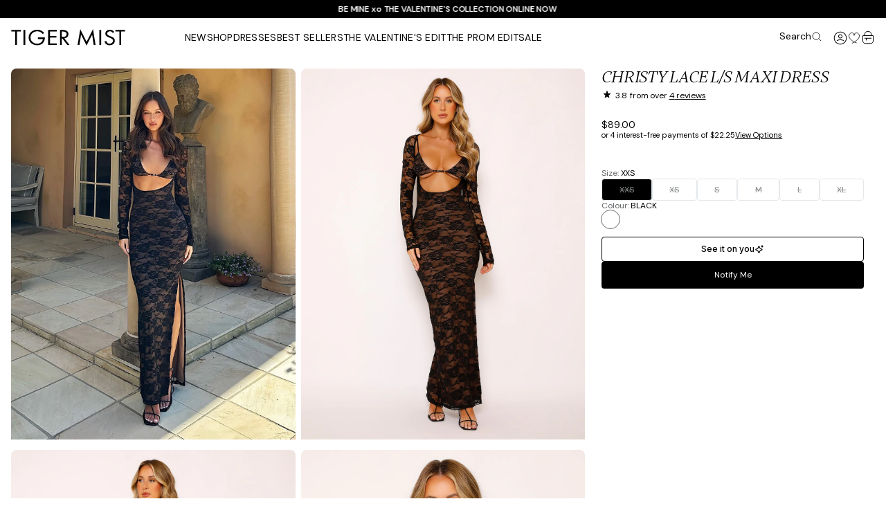

--- FILE ---
content_type: text/html; charset=utf-8
request_url: https://tigermist.com/products/christy-lace-l-s-maxi-dress-black-lace
body_size: 78675
content:
<!doctype html>
<html class="no-js supports-no-cookies" lang="en-US">
  <head>
    <meta charset="utf-8">
    <meta http-equiv="X-UA-Compatible" content="IE=edge">
    <meta name="viewport" content="width=device-width,initial-scale=1">
    <meta name="theme-color" content="#000">



      <link rel="canonical" href="https://tigermist.com/products/christy-lace-l-s-maxi-dress-black-lace">
    

<style>
  :root {
    --color-primary: #3a5387;
    --color-primary-rgb: 58, 83, 135;
    --color-accent: #d382df;
  }
</style>



  <link href="//tigermist.com/cdn/shop/t/120/assets/theme-ob8FJZXa.css" rel="stylesheet" type="text/css" media="all" />




  <link href="//tigermist.com/cdn/shop/t/120/assets/tigermist-BEJ7fz39.css" rel="stylesheet" type="text/css" media="all" />


<title>CHRISTY LACE L/S MAXI DRESS - BLACK : LACE
 &ndash; Tiger Mist USA</title><meta name="description" content="Presenting… Premiere | Act Two ~ Featuring lush fabrications and specialty techniques – with a color palette led by pink and mauve rose. Exclusive to Tiger Mist. Details Best-selling Christy Top in a new long sleeve dress silhouette and all-over lace print Maxi dress and a bodycon silhouette Reversible dress with a low"><link rel="icon" type="image/png" href="//tigermist.com/cdn/shop/files/TM-Favicon.svg?crop=center&height=32&v=1748491535&width=32">


  <script src="//tigermist.com/cdn/shop/t/120/assets/theme-B5P1USF9.js" type="module" crossorigin="anonymous"></script>
  <link rel="modulepreload" href="//tigermist.com/cdn/shop/t/120/assets/theme-sections-Co0nR_Yu.js" crossorigin="anonymous">
  <link rel="modulepreload" href="//tigermist.com/cdn/shop/t/120/assets/modal-dialog-DBiB4o4x.js" crossorigin="anonymous">
  <link rel="modulepreload" href="//tigermist.com/cdn/shop/t/120/assets/product-card-BUZNknwA.js" crossorigin="anonymous">
  <link rel="modulepreload" href="//tigermist.com/cdn/shop/t/120/assets/product-form-handler-CVu7Zu0q.js" crossorigin="anonymous">
  <link rel="modulepreload" href="//tigermist.com/cdn/shop/t/120/assets/throttle-GAQLiZO5.js" crossorigin="anonymous">
  <link rel="modulepreload" href="//tigermist.com/cdn/shop/t/120/assets/image-banner-1eHgAtcx.js" crossorigin="anonymous">
  <link rel="modulepreload" href="//tigermist.com/cdn/shop/t/120/assets/tagalys-widget-templates-B1F1L-1p.js" crossorigin="anonymous">
  <link rel="modulepreload" href="//tigermist.com/cdn/shop/t/120/assets/results-filter-sort-y-wdicUP.js" crossorigin="anonymous">
  <link rel="modulepreload" href="//tigermist.com/cdn/shop/t/120/assets/tagalys-search-results-LUn80RrG.js" crossorigin="anonymous">
  <link rel="modulepreload" href="//tigermist.com/cdn/shop/t/120/assets/currency-CBGGqVVe.js" crossorigin="anonymous">
  <link rel="modulepreload" href="//tigermist.com/cdn/shop/t/120/assets/debounce-DkdKCksI.js" crossorigin="anonymous">
  <link rel="modulepreload" href="//tigermist.com/cdn/shop/t/120/assets/imagesloaded-B6Df-f-S.js" crossorigin="anonymous">
  <link rel="modulepreload" href="//tigermist.com/cdn/shop/t/120/assets/web-vitals-BOdRDPG0.js" crossorigin="anonymous">


    


<link rel="alternate" hreflang="en-au" href="https://au.tigermist.com/products/christy-lace-l-s-maxi-dress-black-lace" /><link rel="alternate" hreflang="en-nz" href="https://au.tigermist.com/products/christy-lace-l-s-maxi-dress-black-lace" /><link rel="alternate" hreflang="en-gb" href="https://au.tigermist.com/products/christy-lace-l-s-maxi-dress-black-lace" /><link rel="alternate" hreflang="en-us" href="https://tigermist.com/products/christy-lace-l-s-maxi-dress-black-lace" /><link rel="alternate" hreflang="en-ca" href="https://tigermist.com/products/christy-lace-l-s-maxi-dress-black-lace" /><link rel="alternate" hreflang="en" href="https://au.tigermist.com/products/christy-lace-l-s-maxi-dress-black-lace">
<link rel="alternate" hreflang="x-default" href="https://au.tigermist.com/products/christy-lace-l-s-maxi-dress-black-lace">
<script>
      document.addEventListener('DOMContentLoaded', function(event) {const regionArray = [{
              name: "$AUD",
              code: "au",
              domain: "https:\/\/au.tigermist.com\/",
              countryList: "au,nz,gb"
            },{
              name: "$USD",
              code: "us",
              domain: "https:\/\/tigermist.com\/",
              countryList: "us,ca"
            }];const defaultRegionCode ="au";
        const currentRegionCode = "us";
        const canonicalPath = "\/products\/christy-lace-l-s-maxi-dress-black-lace";const preventRedirectParam = "";const initRegionSelector = function() {
            const regionSelectors = document.querySelectorAll('[data-footer-region-selector]');
            if (!regionSelectors.length) {
              console.log('No region selectors found.');
              return;
            };

            const regionSelectorOptions = '<option data-code="au" value="https://au.tigermist.com/">$AUD</option><option data-code="us" value="https://tigermist.com/" selected>$USD</option>';const handleRegionSelection = function(evt) {
              const selectedOption = evt.target.options[evt.target.selectedIndex];
              const targetDomain = selectedOption.value;
              const targetRegionCode = selectedOption.dataset.code;

              if (targetRegionCode === currentRegionCode) { return };

              localStorage.setItem('region', targetRegionCode);
              let targetURL = new URL(location.pathname, targetDomain);
              targetURL.searchParams.set('region', targetRegionCode);
              window.location = targetURL.href;
            };

            // Initialize each region selector
            regionSelectors.forEach(selector => {
              selector.innerHTML = regionSelectorOptions;
              selector.addEventListener('change', handleRegionSelection);
            });
          };
          initRegionSelector();});
    </script><script>
      document.documentElement.className = document.documentElement.className.replace('no-js', '');
      window.shirtCounter = {
        startDate: '',
        shirtsPerDay: 3,
      };
      window.theme = {
        storefrontAPI: {
          key: "",
          version: "2025-04",
        },
        productCard: {
          maxSlides: 3,
        },tagalys: {
            enable: true,
            sdkUrl: "https:\/\/storage.googleapis.com\/tagalys-front-end-components\/tagalys-ui-widgets-2.0.0-beta3.min.js",
            serverUrl: "https:\/\/api-r3.tagalys.com",
            clientCode: "5FF383CAEB9D667D",
            apiKey: "787e8b0764a1222db873696d41adc3d2",
            storefrontApiAccessToken: "c858ae5ac0a7d2e79ad7eb8e9e2c567f",
            storeId: "2931064943",
            crossSellingWidget: {
              enable: false,
              id: "",
            },
            featuredProductsWidget: {
              id: null,
            },
            similarProductsWidget: {
              id: "",
            },
          },stockIndicator: {
          show: true,
          lowStockThreshold: 5,
          lowStockMessage: "Low in stock",
          soldOutMessage: "Sold out",
        },
        lightModeSectionTypes: "hero-slider",
        localization: {
          baseCountry: null,
          baseCurrency: "USD",
          country: "US",
          currency: "USD",
          currencySymbol: "$",
        },
        ecommerce: true,
        klaviyo: {
          enable_bis: true,
        },
        brandEnvironment: "tigermist",
        strings: {
          a11y: {
            addQuantity: "Add quantity",
            removeQuantity: "Remove quantity",
            removeFromCart: "Remove from cart",
          },
          addToCart: "{\u0026quot;gia\u0026quot;=\u0026gt;\u0026quot;Add to Cart\u0026quot;, \u0026quot;tigermist\u0026quot;=\u0026gt;\u0026quot;Add to Bag\u0026quot;, \u0026quot;cdp\u0026quot;=\u0026gt;\u0026quot;Add to Bag\u0026quot;}",
          quickAdd: {
            success: "({{ variant_name }}) Added",
          },
          okendo: {
            fitBar: {
              runsSmall: "Translation missing: en.products.product.fit_bar.runs_small",
              runsTrueToSize: "Translation missing: en.products.product.fit_bar.runs_true_to_size",
              runsLarge: "Translation missing: en.products.product.fit_bar.runs_large",
            },
          },
          remove: "Remove",
          bag: "CART",
          addedToCart: "Added",
          soldOut: "Sold Out",
          unavailable: "Unavailable",
          cartTitle: "Shopping Cart",
          discount: "Discount",
          totalDiscounts: "Total discounts",
          subtotal: "Subtotal",
          shipping: "Shipping",
          checkout: "Checkout",
          closeCart: "Close cart",
          cartEmpty: "Your cart is currently empty.",
          loadingMessage: "Updating cart",
          cartTableHeaderProduct: "Product",
          cartTableHeaderQty:"Qty",
          cartTableHeaderPrice:"Price",
          itemQuantity: "Item quantity",
          dismissErrorMessage: "Dismiss error message",
          freeShippingBar: {
            remaining: "You are {{ amount }} away from free {{ service }}",
            reached: "Free {{ service }}!",
          },
          cartUpsells: {
            title: "Recommended for you",
            add: "Add",
            view: "View",
          },
          products: {
            product: {
              add_to_cart: {
                gia: "Add to Cart",
                tigermist: "Add to Bag",
                cdp: "Add to Bag",
              },
              sold_out: "Sold Out",
              afterpay: {
                gia: "4 payments of {{ price }} with",
                tigermist: "or 4 interest-free payments of {{ price }}",
              },
              badges: {
                new: "New",
                most_loved: "Most Loved",
                pre_order: "Pre-Order",
                final_sale_html: "FINAL SALE - Special returns conditions apply* \u003ca href=\"\/pages\/terms-and-conditions\"\u003eSee Details\u003c\/a\u003e",
                save: "Save",
                use_code: "Use Code",
                trending: "Trending",
                low_in_stock: "Low in Stock",
                coming_soon: "Coming Soon",
                sold_out: "Sold Out",
                best_seller: "Best Seller",
              },
              notify: {
                success: "We\u0026#39;ll notify you when this product is back in stock",
                error: "Please enter a valid email address",
              }
            },
          },
          pagination: {
            loadMore: "Load More",
            loadPrevious: "Load Previous",
            loading: "Loading...",
          },
          search: {
            search: "Search",
            submit: "Search",
            close: "Close Search",
            placeholder: "Search",
            helpText: "Search by product name or product type",
            viewAll: "View more results",
            noResultsHtml: "Please try a different search term or go back to the \u003ca href=\"\/\"\u003ehomepage\u003c\/a\u003e.",
            instantResults: "Top Results:",
            instantNoResults: "Sorry, no top results for",
            typeSuggestions: "Suggestions",
            typeProducts: "Products",
            typeCollections: "Collections",
            typeArticles: "Articles",
            typePages: "Pages",
            topSearches: "Top Searches",
          },
          collection: {
            readMore: "Read more",
            readLess: "Read less"
          },
          recipient: {
            name: "Name",
            email: "Email",
            message: "Message",
            cartLabel: "Gift Card Recipient",
            cartSendOn: "This gift card will be sent on {{ date }}",
          }
        },
        useBrand: "tigermist",
        moneyFormat: "${{amount}}",
        cart: {"note":null,"attributes":{},"original_total_price":0,"total_price":0,"total_discount":0,"total_weight":0.0,"item_count":0,"items":[],"requires_shipping":false,"currency":"USD","items_subtotal_price":0,"cart_level_discount_applications":[],"checkout_charge_amount":0},
        cartCustom: {
          "item_count": 0,
          "items": [
            
          ]
        },
        searchSettings: {
          enableInstantSearch: true,
          searchIntegration: "tagalys",
          types: ['query','product','collection','page','article',],
          unavailable_products: "last",
          limit: 5,fields: "product_type,title,variants.title,vendor",
          showSearchSuggestions: true,
          searchSuggestions: 
            ["Sofa"," Necklace"," Skirt"],
        },
        freeShippingBar: {
          enabled: true,
          serviceOne: "Express Shipping",
          thresholdOne: "75.00",
        },
        cartUpsells: {
          enabled: true,
          limit: 3,
        },
        shippingPrice: null,
        breakpoints: {
          sm: "480",
          md: "768",
          lg: "990",
          xl: "1400",
        },
        locale: {
          endonymName: "English",
          isoCode: "en",
          name: "English",
          primary: true,
          rootUrl: "\/",
          pageType: "product",
        },
        urlPatterns: {
          
          assetUrl: "\/\/tigermist.com\/cdn\/shop\/t\/120\/assets\/_name_.js?v=37148",
          fileUrl: "\/\/tigermist.com\/cdn\/shop\/files\/_name_.js?v=37148",
          
        },
        cartMessage: {
          enabled: true,
          customMessage: "",
        }
      };
      window.theme.cart.customData = window.theme.cartCustom;
    </script>

    <script>window.performance && window.performance.mark && window.performance.mark('shopify.content_for_header.start');</script><meta name="facebook-domain-verification" content="oumhct1cusntwwj0n22qnl8n5s7vqh">
<meta name="facebook-domain-verification" content="zthdedpxp5g1y9cow39ry25p94icsd">
<meta name="google-site-verification" content="1Hg2uloxqoXXADyIqxWP9AWaYJfvfaCZGERF_ExzUbY">
<meta id="shopify-digital-wallet" name="shopify-digital-wallet" content="/2931064943/digital_wallets/dialog">
<meta name="shopify-checkout-api-token" content="b00aea19d6dbc2f358a3ae3dc55beb4e">
<meta id="in-context-paypal-metadata" data-shop-id="2931064943" data-venmo-supported="true" data-environment="production" data-locale="en_US" data-paypal-v4="true" data-currency="USD">
<link rel="alternate" type="application/json+oembed" href="https://tigermist.com/products/christy-lace-l-s-maxi-dress-black-lace.oembed">
<script async="async" src="/checkouts/internal/preloads.js?locale=en-US"></script>
<link rel="preconnect" href="https://shop.app" crossorigin="anonymous">
<script async="async" src="https://shop.app/checkouts/internal/preloads.js?locale=en-US&shop_id=2931064943" crossorigin="anonymous"></script>
<script id="apple-pay-shop-capabilities" type="application/json">{"shopId":2931064943,"countryCode":"US","currencyCode":"USD","merchantCapabilities":["supports3DS"],"merchantId":"gid:\/\/shopify\/Shop\/2931064943","merchantName":"Tiger Mist USA","requiredBillingContactFields":["postalAddress","email","phone"],"requiredShippingContactFields":["postalAddress","email","phone"],"shippingType":"shipping","supportedNetworks":["visa","masterCard","amex","discover","elo","jcb"],"total":{"type":"pending","label":"Tiger Mist USA","amount":"1.00"},"shopifyPaymentsEnabled":true,"supportsSubscriptions":true}</script>
<script id="shopify-features" type="application/json">{"accessToken":"b00aea19d6dbc2f358a3ae3dc55beb4e","betas":["rich-media-storefront-analytics"],"domain":"tigermist.com","predictiveSearch":true,"shopId":2931064943,"locale":"en"}</script>
<script>var Shopify = Shopify || {};
Shopify.shop = "tiger-mist-usa.myshopify.com";
Shopify.locale = "en";
Shopify.currency = {"active":"USD","rate":"1.0"};
Shopify.country = "US";
Shopify.theme = {"name":"WK30 New Arrivals (MON) US","id":147354124427,"schema_name":"A\u0026S Labels","schema_version":"1.3.0","theme_store_id":null,"role":"main"};
Shopify.theme.handle = "null";
Shopify.theme.style = {"id":null,"handle":null};
Shopify.cdnHost = "tigermist.com/cdn";
Shopify.routes = Shopify.routes || {};
Shopify.routes.root = "/";</script>
<script type="module">!function(o){(o.Shopify=o.Shopify||{}).modules=!0}(window);</script>
<script>!function(o){function n(){var o=[];function n(){o.push(Array.prototype.slice.apply(arguments))}return n.q=o,n}var t=o.Shopify=o.Shopify||{};t.loadFeatures=n(),t.autoloadFeatures=n()}(window);</script>
<script>
  window.ShopifyPay = window.ShopifyPay || {};
  window.ShopifyPay.apiHost = "shop.app\/pay";
  window.ShopifyPay.redirectState = null;
</script>
<script id="shop-js-analytics" type="application/json">{"pageType":"product"}</script>
<script defer="defer" async type="module" src="//tigermist.com/cdn/shopifycloud/shop-js/modules/v2/client.init-shop-cart-sync_BT-GjEfc.en.esm.js"></script>
<script defer="defer" async type="module" src="//tigermist.com/cdn/shopifycloud/shop-js/modules/v2/chunk.common_D58fp_Oc.esm.js"></script>
<script defer="defer" async type="module" src="//tigermist.com/cdn/shopifycloud/shop-js/modules/v2/chunk.modal_xMitdFEc.esm.js"></script>
<script type="module">
  await import("//tigermist.com/cdn/shopifycloud/shop-js/modules/v2/client.init-shop-cart-sync_BT-GjEfc.en.esm.js");
await import("//tigermist.com/cdn/shopifycloud/shop-js/modules/v2/chunk.common_D58fp_Oc.esm.js");
await import("//tigermist.com/cdn/shopifycloud/shop-js/modules/v2/chunk.modal_xMitdFEc.esm.js");

  window.Shopify.SignInWithShop?.initShopCartSync?.({"fedCMEnabled":true,"windoidEnabled":true});

</script>
<script>
  window.Shopify = window.Shopify || {};
  if (!window.Shopify.featureAssets) window.Shopify.featureAssets = {};
  window.Shopify.featureAssets['shop-js'] = {"shop-cart-sync":["modules/v2/client.shop-cart-sync_DZOKe7Ll.en.esm.js","modules/v2/chunk.common_D58fp_Oc.esm.js","modules/v2/chunk.modal_xMitdFEc.esm.js"],"init-fed-cm":["modules/v2/client.init-fed-cm_B6oLuCjv.en.esm.js","modules/v2/chunk.common_D58fp_Oc.esm.js","modules/v2/chunk.modal_xMitdFEc.esm.js"],"shop-cash-offers":["modules/v2/client.shop-cash-offers_D2sdYoxE.en.esm.js","modules/v2/chunk.common_D58fp_Oc.esm.js","modules/v2/chunk.modal_xMitdFEc.esm.js"],"shop-login-button":["modules/v2/client.shop-login-button_QeVjl5Y3.en.esm.js","modules/v2/chunk.common_D58fp_Oc.esm.js","modules/v2/chunk.modal_xMitdFEc.esm.js"],"pay-button":["modules/v2/client.pay-button_DXTOsIq6.en.esm.js","modules/v2/chunk.common_D58fp_Oc.esm.js","modules/v2/chunk.modal_xMitdFEc.esm.js"],"shop-button":["modules/v2/client.shop-button_DQZHx9pm.en.esm.js","modules/v2/chunk.common_D58fp_Oc.esm.js","modules/v2/chunk.modal_xMitdFEc.esm.js"],"avatar":["modules/v2/client.avatar_BTnouDA3.en.esm.js"],"init-windoid":["modules/v2/client.init-windoid_CR1B-cfM.en.esm.js","modules/v2/chunk.common_D58fp_Oc.esm.js","modules/v2/chunk.modal_xMitdFEc.esm.js"],"init-shop-for-new-customer-accounts":["modules/v2/client.init-shop-for-new-customer-accounts_C_vY_xzh.en.esm.js","modules/v2/client.shop-login-button_QeVjl5Y3.en.esm.js","modules/v2/chunk.common_D58fp_Oc.esm.js","modules/v2/chunk.modal_xMitdFEc.esm.js"],"init-shop-email-lookup-coordinator":["modules/v2/client.init-shop-email-lookup-coordinator_BI7n9ZSv.en.esm.js","modules/v2/chunk.common_D58fp_Oc.esm.js","modules/v2/chunk.modal_xMitdFEc.esm.js"],"init-shop-cart-sync":["modules/v2/client.init-shop-cart-sync_BT-GjEfc.en.esm.js","modules/v2/chunk.common_D58fp_Oc.esm.js","modules/v2/chunk.modal_xMitdFEc.esm.js"],"shop-toast-manager":["modules/v2/client.shop-toast-manager_DiYdP3xc.en.esm.js","modules/v2/chunk.common_D58fp_Oc.esm.js","modules/v2/chunk.modal_xMitdFEc.esm.js"],"init-customer-accounts":["modules/v2/client.init-customer-accounts_D9ZNqS-Q.en.esm.js","modules/v2/client.shop-login-button_QeVjl5Y3.en.esm.js","modules/v2/chunk.common_D58fp_Oc.esm.js","modules/v2/chunk.modal_xMitdFEc.esm.js"],"init-customer-accounts-sign-up":["modules/v2/client.init-customer-accounts-sign-up_iGw4briv.en.esm.js","modules/v2/client.shop-login-button_QeVjl5Y3.en.esm.js","modules/v2/chunk.common_D58fp_Oc.esm.js","modules/v2/chunk.modal_xMitdFEc.esm.js"],"shop-follow-button":["modules/v2/client.shop-follow-button_CqMgW2wH.en.esm.js","modules/v2/chunk.common_D58fp_Oc.esm.js","modules/v2/chunk.modal_xMitdFEc.esm.js"],"checkout-modal":["modules/v2/client.checkout-modal_xHeaAweL.en.esm.js","modules/v2/chunk.common_D58fp_Oc.esm.js","modules/v2/chunk.modal_xMitdFEc.esm.js"],"shop-login":["modules/v2/client.shop-login_D91U-Q7h.en.esm.js","modules/v2/chunk.common_D58fp_Oc.esm.js","modules/v2/chunk.modal_xMitdFEc.esm.js"],"lead-capture":["modules/v2/client.lead-capture_BJmE1dJe.en.esm.js","modules/v2/chunk.common_D58fp_Oc.esm.js","modules/v2/chunk.modal_xMitdFEc.esm.js"],"payment-terms":["modules/v2/client.payment-terms_Ci9AEqFq.en.esm.js","modules/v2/chunk.common_D58fp_Oc.esm.js","modules/v2/chunk.modal_xMitdFEc.esm.js"]};
</script>
<script>(function() {
  var isLoaded = false;
  function asyncLoad() {
    if (isLoaded) return;
    isLoaded = true;
    var urls = ["https:\/\/beacon.riskified.com\/?shop=tiger-mist-usa.myshopify.com","https:\/\/assets.tapcart.com\/__tc-ck-loader\/index.js?appId=9SxBSU3BHV\u0026environment=production\u0026shop=tiger-mist-usa.myshopify.com","https:\/\/config.gorgias.chat\/bundle-loader\/01GYCCRZY8NM6M7XSB461P8SVG?source=shopify1click\u0026shop=tiger-mist-usa.myshopify.com","https:\/\/cdn.9gtb.com\/loader.js?g_cvt_id=239ac86d-44f3-4025-aa05-24acde67c4f6\u0026shop=tiger-mist-usa.myshopify.com","https:\/\/cdn.tapcart.com\/webbridge-sdk\/webbridge.umd.js?shop=tiger-mist-usa.myshopify.com","https:\/\/cdn.shopify.com\/s\/files\/1\/0029\/3106\/4943\/t\/120\/assets\/instant-pixel-site_6f8ac39c906141b8954e065a46703020.js?v=1768773039\u0026shop=tiger-mist-usa.myshopify.com"];
    for (var i = 0; i < urls.length; i++) {
      var s = document.createElement('script');
      s.type = 'text/javascript';
      s.async = true;
      s.src = urls[i];
      var x = document.getElementsByTagName('script')[0];
      x.parentNode.insertBefore(s, x);
    }
  };
  if(window.attachEvent) {
    window.attachEvent('onload', asyncLoad);
  } else {
    window.addEventListener('load', asyncLoad, false);
  }
})();</script>
<script id="__st">var __st={"a":2931064943,"offset":-28800,"reqid":"ac8fe7d4-e5e7-4abf-ab5b-594d2bb03c6d-1769186866","pageurl":"tigermist.com\/products\/christy-lace-l-s-maxi-dress-black-lace","u":"9d878d7248b6","p":"product","rtyp":"product","rid":7144601452683};</script>
<script>window.ShopifyPaypalV4VisibilityTracking = true;</script>
<script id="captcha-bootstrap">!function(){'use strict';const t='contact',e='account',n='new_comment',o=[[t,t],['blogs',n],['comments',n],[t,'customer']],c=[[e,'customer_login'],[e,'guest_login'],[e,'recover_customer_password'],[e,'create_customer']],r=t=>t.map((([t,e])=>`form[action*='/${t}']:not([data-nocaptcha='true']) input[name='form_type'][value='${e}']`)).join(','),a=t=>()=>t?[...document.querySelectorAll(t)].map((t=>t.form)):[];function s(){const t=[...o],e=r(t);return a(e)}const i='password',u='form_key',d=['recaptcha-v3-token','g-recaptcha-response','h-captcha-response',i],f=()=>{try{return window.sessionStorage}catch{return}},m='__shopify_v',_=t=>t.elements[u];function p(t,e,n=!1){try{const o=window.sessionStorage,c=JSON.parse(o.getItem(e)),{data:r}=function(t){const{data:e,action:n}=t;return t[m]||n?{data:e,action:n}:{data:t,action:n}}(c);for(const[e,n]of Object.entries(r))t.elements[e]&&(t.elements[e].value=n);n&&o.removeItem(e)}catch(o){console.error('form repopulation failed',{error:o})}}const l='form_type',E='cptcha';function T(t){t.dataset[E]=!0}const w=window,h=w.document,L='Shopify',v='ce_forms',y='captcha';let A=!1;((t,e)=>{const n=(g='f06e6c50-85a8-45c8-87d0-21a2b65856fe',I='https://cdn.shopify.com/shopifycloud/storefront-forms-hcaptcha/ce_storefront_forms_captcha_hcaptcha.v1.5.2.iife.js',D={infoText:'Protected by hCaptcha',privacyText:'Privacy',termsText:'Terms'},(t,e,n)=>{const o=w[L][v],c=o.bindForm;if(c)return c(t,g,e,D).then(n);var r;o.q.push([[t,g,e,D],n]),r=I,A||(h.body.append(Object.assign(h.createElement('script'),{id:'captcha-provider',async:!0,src:r})),A=!0)});var g,I,D;w[L]=w[L]||{},w[L][v]=w[L][v]||{},w[L][v].q=[],w[L][y]=w[L][y]||{},w[L][y].protect=function(t,e){n(t,void 0,e),T(t)},Object.freeze(w[L][y]),function(t,e,n,w,h,L){const[v,y,A,g]=function(t,e,n){const i=e?o:[],u=t?c:[],d=[...i,...u],f=r(d),m=r(i),_=r(d.filter((([t,e])=>n.includes(e))));return[a(f),a(m),a(_),s()]}(w,h,L),I=t=>{const e=t.target;return e instanceof HTMLFormElement?e:e&&e.form},D=t=>v().includes(t);t.addEventListener('submit',(t=>{const e=I(t);if(!e)return;const n=D(e)&&!e.dataset.hcaptchaBound&&!e.dataset.recaptchaBound,o=_(e),c=g().includes(e)&&(!o||!o.value);(n||c)&&t.preventDefault(),c&&!n&&(function(t){try{if(!f())return;!function(t){const e=f();if(!e)return;const n=_(t);if(!n)return;const o=n.value;o&&e.removeItem(o)}(t);const e=Array.from(Array(32),(()=>Math.random().toString(36)[2])).join('');!function(t,e){_(t)||t.append(Object.assign(document.createElement('input'),{type:'hidden',name:u})),t.elements[u].value=e}(t,e),function(t,e){const n=f();if(!n)return;const o=[...t.querySelectorAll(`input[type='${i}']`)].map((({name:t})=>t)),c=[...d,...o],r={};for(const[a,s]of new FormData(t).entries())c.includes(a)||(r[a]=s);n.setItem(e,JSON.stringify({[m]:1,action:t.action,data:r}))}(t,e)}catch(e){console.error('failed to persist form',e)}}(e),e.submit())}));const S=(t,e)=>{t&&!t.dataset[E]&&(n(t,e.some((e=>e===t))),T(t))};for(const o of['focusin','change'])t.addEventListener(o,(t=>{const e=I(t);D(e)&&S(e,y())}));const B=e.get('form_key'),M=e.get(l),P=B&&M;t.addEventListener('DOMContentLoaded',(()=>{const t=y();if(P)for(const e of t)e.elements[l].value===M&&p(e,B);[...new Set([...A(),...v().filter((t=>'true'===t.dataset.shopifyCaptcha))])].forEach((e=>S(e,t)))}))}(h,new URLSearchParams(w.location.search),n,t,e,['guest_login'])})(!0,!0)}();</script>
<script integrity="sha256-4kQ18oKyAcykRKYeNunJcIwy7WH5gtpwJnB7kiuLZ1E=" data-source-attribution="shopify.loadfeatures" defer="defer" src="//tigermist.com/cdn/shopifycloud/storefront/assets/storefront/load_feature-a0a9edcb.js" crossorigin="anonymous"></script>
<script crossorigin="anonymous" defer="defer" src="//tigermist.com/cdn/shopifycloud/storefront/assets/shopify_pay/storefront-65b4c6d7.js?v=20250812"></script>
<script data-source-attribution="shopify.dynamic_checkout.dynamic.init">var Shopify=Shopify||{};Shopify.PaymentButton=Shopify.PaymentButton||{isStorefrontPortableWallets:!0,init:function(){window.Shopify.PaymentButton.init=function(){};var t=document.createElement("script");t.src="https://tigermist.com/cdn/shopifycloud/portable-wallets/latest/portable-wallets.en.js",t.type="module",document.head.appendChild(t)}};
</script>
<script data-source-attribution="shopify.dynamic_checkout.buyer_consent">
  function portableWalletsHideBuyerConsent(e){var t=document.getElementById("shopify-buyer-consent"),n=document.getElementById("shopify-subscription-policy-button");t&&n&&(t.classList.add("hidden"),t.setAttribute("aria-hidden","true"),n.removeEventListener("click",e))}function portableWalletsShowBuyerConsent(e){var t=document.getElementById("shopify-buyer-consent"),n=document.getElementById("shopify-subscription-policy-button");t&&n&&(t.classList.remove("hidden"),t.removeAttribute("aria-hidden"),n.addEventListener("click",e))}window.Shopify?.PaymentButton&&(window.Shopify.PaymentButton.hideBuyerConsent=portableWalletsHideBuyerConsent,window.Shopify.PaymentButton.showBuyerConsent=portableWalletsShowBuyerConsent);
</script>
<script data-source-attribution="shopify.dynamic_checkout.cart.bootstrap">document.addEventListener("DOMContentLoaded",(function(){function t(){return document.querySelector("shopify-accelerated-checkout-cart, shopify-accelerated-checkout")}if(t())Shopify.PaymentButton.init();else{new MutationObserver((function(e,n){t()&&(Shopify.PaymentButton.init(),n.disconnect())})).observe(document.body,{childList:!0,subtree:!0})}}));
</script>
<link id="shopify-accelerated-checkout-styles" rel="stylesheet" media="screen" href="https://tigermist.com/cdn/shopifycloud/portable-wallets/latest/accelerated-checkout-backwards-compat.css" crossorigin="anonymous">
<style id="shopify-accelerated-checkout-cart">
        #shopify-buyer-consent {
  margin-top: 1em;
  display: inline-block;
  width: 100%;
}

#shopify-buyer-consent.hidden {
  display: none;
}

#shopify-subscription-policy-button {
  background: none;
  border: none;
  padding: 0;
  text-decoration: underline;
  font-size: inherit;
  cursor: pointer;
}

#shopify-subscription-policy-button::before {
  box-shadow: none;
}

      </style>

<script>window.performance && window.performance.mark && window.performance.mark('shopify.content_for_header.end');</script>

    
<meta property="og:site_name" content="Tiger Mist USA">
<meta property="og:url" content="https://tigermist.com/products/christy-lace-l-s-maxi-dress-black-lace">
<meta property="og:title" content="CHRISTY LACE L/S MAXI DRESS - BLACK : LACE">
<meta property="og:type" content="product">
<meta property="og:description" content="Presenting… Premiere | Act Two ~ Featuring lush fabrications and specialty techniques – with a color palette led by pink and mauve rose. Exclusive to Tiger Mist. Details Best-selling Christy Top in a new long sleeve dress silhouette and all-over lace print Maxi dress and a bodycon silhouette Reversible dress with a low"><meta property="product:availability" content="oos">
  <meta property="product:price:amount" content="89.00">
  <meta property="product:price:currency" content="USD"><meta property="og:image" content="http://tigermist.com/cdn/shop/products/TM14658_CHRISTY_LACE_LS_MAXI_DRESS_FRONT_1.jpg?crop=center&height=1200&v=1689302907&width=1200">
        <meta property="og:image:secure_url" content="https://tigermist.com/cdn/shop/products/TM14658_CHRISTY_LACE_LS_MAXI_DRESS_FRONT_1.jpg?crop=center&height=1200&v=1689302907&width=1200">
      <meta property="og:image" content="http://tigermist.com/cdn/shop/products/TM14658_CHRISTY_LACE_LS_MAXI_DRESS_FRONT_3.jpg?crop=center&height=1200&v=1689302907&width=1200">
        <meta property="og:image:secure_url" content="https://tigermist.com/cdn/shop/products/TM14658_CHRISTY_LACE_LS_MAXI_DRESS_FRONT_3.jpg?crop=center&height=1200&v=1689302907&width=1200">
      <meta property="og:image" content="http://tigermist.com/cdn/shop/products/TM14658_CHRISTY_LACE_LS_MAXI_DRESS_FRONT_4.jpg?crop=center&height=1200&v=1689302907&width=1200">
        <meta property="og:image:secure_url" content="https://tigermist.com/cdn/shop/products/TM14658_CHRISTY_LACE_LS_MAXI_DRESS_FRONT_4.jpg?crop=center&height=1200&v=1689302907&width=1200">
      
<meta name="twitter:card" content="summary_large_image">
<meta name="twitter:title" content="CHRISTY LACE L/S MAXI DRESS - BLACK : LACE">
<meta name="twitter:description" content="Presenting… Premiere | Act Two ~ Featuring lush fabrications and specialty techniques – with a color palette led by pink and mauve rose. Exclusive to Tiger Mist. Details Best-selling Christy Top in a new long sleeve dress silhouette and all-over lace print Maxi dress and a bodycon silhouette Reversible dress with a low">




    

    
      <script>
window['__cvg_shopify_info'] = {
  product: {"id":7144601452683,"title":"CHRISTY LACE L\/S MAXI DRESS - BLACK : LACE","handle":"christy-lace-l-s-maxi-dress-black-lace","description":"\u003cmeta charset=\"utf-8\"\u003e\n\u003cp data-mce-fragment=\"1\"\u003ePresenting… Premiere | Act Two ~ Featuring lush fabrications and specialty techniques – with a color palette led by pink and mauve rose. Exclusive to Tiger Mist.\u003c\/p\u003e\n\u003ch3 data-mce-fragment=\"1\"\u003eDetails\u003cbr data-mce-fragment=\"1\"\u003e\n\u003c\/h3\u003e\n\u003cul data-mce-fragment=\"1\"\u003e\n\u003cli data-mce-fragment=\"1\"\u003eBest-selling Christy Top in a new long sleeve dress silhouette and all-over lace print\u003c\/li\u003e\n\u003cli data-mce-fragment=\"1\"\u003eMaxi dress and a bodycon silhouette \u003c\/li\u003e\n\u003cli data-mce-fragment=\"1\"\u003eReversible dress with a low scoop neckline - \u003cspan data-mce-fragment=\"1\"\u003eExposed cutout detail can be worn both front and back for varying looks\u003c\/span\u003e\n\u003c\/li\u003e\n\u003cli data-mce-fragment=\"1\"\u003eMatching lace bralette included - Bralette features black binding, tan lining, adjustable thin shoulder straps and an adjustable strap at the centre front\u003c\/li\u003e\n\u003cli data-mce-fragment=\"1\"\u003eLong sleeves\u003c\/li\u003e\n\u003cli data-mce-fragment=\"1\"\u003eBody of dress and bralette are lined in a tan mesh fabrication and is not sheer \u003c\/li\u003e\n\u003cli data-mce-fragment=\"1\"\u003eThe sleeves of the dress are unlined and sheer \u003c\/li\u003e\n\u003cli data-mce-fragment=\"1\"\u003eHigh split at wearer's left side\u003c\/li\u003e\n\u003cli data-mce-fragment=\"1\"\u003ePull on construction\u003c\/li\u003e\n\u003cli data-mce-fragment=\"1\"\u003ePartially Lined - This style is semi sheer at the sleeves \u003c\/li\u003e\n\u003cli data-mce-fragment=\"1\"\u003eUnderwear Friendly\u003c\/li\u003e\n\u003cli data-mce-fragment=\"1\"\u003eWe recommend wearing this dress with no bra, stick on's or pasties\u003c\/li\u003e\n\u003cli data-mce-fragment=\"1\"\u003e\n\u003cp class=\"p1\"\u003ePlease note: Lace is a unique design and color or pattern may vary slightly \u003c\/p\u003e\n\u003c\/li\u003e\n\u003c\/ul\u003e\n\u003ch3 data-mce-fragment=\"1\"\u003eSize and Fit\u003c\/h3\u003e\n\u003cdiv class=\"labelCellPair hover-container labelCellPair--formModeV2 flex\"\u003e\n\u003cdiv class=\"cellContainer\"\u003e\n\u003cdiv data-testid=\"cell-editor\" aria-readonly=\"true\" data-columntype=\"multilineText\"\u003e\n\u003cdiv class=\"flex-auto flex baymax\"\u003e\n\u003cdiv class=\"flex flex-auto flex-column readOnly readFirstMultilineTextCellEditor formModeV2MultilineTextCellEditor visualRefresh2022 rounded-big\"\u003e\n\u003cdiv class=\"col-12 contentEditableTextboxContainer\"\u003e\n\u003cdiv class=\"contentEditableTextbox light-scrollbar ignore-baymax-defaults pb-half editingDisabled\" role=\"textbox\" aria-multiline=\"true\" contenteditable=\"false\"\u003e\n\u003cul\u003e\n\u003cli\u003eTrue to size. We recommend wearing your standard size\u003c\/li\u003e\n\u003cli\u003eBodycon fit - Our most flattering tight fit, designed to hug your body\u003c\/li\u003e\n\u003cli\u003eMaxi length - Style sits approximately at ankle point\u003c\/li\u003e\n\u003cli\u003eCentre back length: XXS: 54.7 in, XS: 54.9 in, S: 55.1 in, M: 55.5 in, L: 55.9 in, XL: 56.3 in\u003c\/li\u003e\n\u003c\/ul\u003e\n\u003c\/div\u003e\n\u003c\/div\u003e\n\u003c\/div\u003e\n\u003c\/div\u003e\n\u003c\/div\u003e\n\u003c\/div\u003e\n\u003c\/div\u003e\n\u003ch3 data-mce-fragment=\"1\"\u003eFabric\u003c\/h3\u003e\n\u003cul data-mce-fragment=\"1\"\u003e\n\u003cli data-mce-fragment=\"1\"\u003e 93% Polyamide 7% Elastane\u003c\/li\u003e\n\u003cli data-mce-fragment=\"1\"\u003eStretch = High stretch. This fabric is extremely stretchy for a snug fit\u003c\/li\u003e\n\u003cli data-mce-fragment=\"1\"\u003eStretch, sheer lace, designed to hug your body\u003c\/li\u003e\n\u003cli data-mce-fragment=\"1\"\u003e\u003cspan data-mce-fragment=\"1\"\u003eColor may vary due to lighting on images. The product images (without model) are closest to the true color of the product\u003c\/span\u003e\u003c\/li\u003e\n\u003c\/ul\u003e\n\u003ch3 data-mce-fragment=\"1\"\u003eModel Information\u003c\/h3\u003e\n\u003cul data-mce-fragment=\"1\"\u003e\n\u003cli data-mce-fragment=\"1\"\u003eIsabelle (Model 1): Size XS, Height: 168\/5.5”, Bust: 76\/30, Waist: 56\/22, Hips: 86\/34\u003c\/li\u003e\n\u003cli data-mce-fragment=\"1\"\u003eEmily (Model 1): Size XS, Height: 170\/5’7”, Bust: 81\/32, Hips 82\/32, Waist: 59\/23\u003c\/li\u003e\n\u003c\/ul\u003e\n\u003cul data-mce-fragment=\"1\"\u003e\u003c\/ul\u003e\n\u003cul data-mce-fragment=\"1\"\u003e\u003c\/ul\u003e","published_at":"2023-07-16T15:05:20-07:00","created_at":"2023-06-06T17:55:38-07:00","vendor":"TIGERMIST","type":"Dresses : Maxi","tags":[":Dresses","alttext","badge:sold-out","Collection:Lace\u0026Leopard","Collection:Premiere","Collection:ValentinesDay24","Collection:WK21REPEAT","colour:black","dev-position-100-and-under:number:72","dev-position-20-off-full-price-dresses:number:28","dev-position-20-off-selected-dresses:number:26","dev-position-dresses:number:111","dev-position-dresses:number:83","dev-position-everything:number:191","dev-position-everything:number:564","dev-position-formal-prom-outfits:number:74","dev-position-formal-prom-outfits:number:82","dev-position-homecoming-outfits:number:86","dev-position-most-loved:number:66","dev-position-new-dresses:number:73","dev-position-new-releases:number:201","dev-position-premiere:number:34","dev-position-premiere:number:35","dev-position-up-to-70-of-selected-maxi-styles:number:50","dev-position-up-to-70-of-selected-maxi-styles:number:66","dev-position-up-to-70-off-selected-maxi-styles:number:24","dev-position-up-to-70-off-selected-maxi-styles:number:30","Fabric:Lace","Fabric:Mesh","ff:bts_17072023","firstweek_ff_model:isabelle","firstweek_ff_url:https:\/\/cdn.shopify.com\/s\/files\/1\/2033\/1473\/files\/TM14658_CHRISTY_LACE_LS_MAXI_DRESS_FRONT_1_1280x.progressive.jpg?v=1689218187","Formal","FPDRESSAUG23","Jul-23","model:emily","model:isabelle","Occasion:Cocktail","Occasion:Date Night","Occasion:Going Out","Occasion:Wedding Guest","Prom","Sale","Sale:SaleDresses","Shop:Dresses","Shop:Everything","Shopify:Dress","Shopify:Dresses","Style:backless","Style:bodycon","Style:evening","Style:long-sleeve","Style:maxi","Style:two-piece","test100823","testALL","TMJULY","week32024","WK8FY24PROMO"],"price":8900,"price_min":8900,"price_max":8900,"available":false,"price_varies":false,"compare_at_price":0,"compare_at_price_min":0,"compare_at_price_max":0,"compare_at_price_varies":false,"variants":[{"id":41465009701003,"title":"XXS \/ BLACK","option1":"XXS","option2":"BLACK","option3":null,"sku":"TM14658-BLK-03-1411-XXS","requires_shipping":true,"taxable":true,"featured_image":null,"available":false,"name":"CHRISTY LACE L\/S MAXI DRESS - BLACK : LACE - XXS \/ BLACK","public_title":"XXS \/ BLACK","options":["XXS","BLACK"],"price":8900,"weight":280,"compare_at_price":0,"inventory_management":"shopify","barcode":"9349188678412","requires_selling_plan":false,"selling_plan_allocations":[],"quantity_rule":{"min":1,"max":null,"increment":1}},{"id":41465009733771,"title":"XS \/ BLACK","option1":"XS","option2":"BLACK","option3":null,"sku":"TM14658-BLK-03-1411-XS","requires_shipping":true,"taxable":true,"featured_image":null,"available":false,"name":"CHRISTY LACE L\/S MAXI DRESS - BLACK : LACE - XS \/ BLACK","public_title":"XS \/ BLACK","options":["XS","BLACK"],"price":8900,"weight":280,"compare_at_price":0,"inventory_management":"shopify","barcode":"9349188678405","requires_selling_plan":false,"selling_plan_allocations":[],"quantity_rule":{"min":1,"max":null,"increment":1}},{"id":41465009766539,"title":"S \/ BLACK","option1":"S","option2":"BLACK","option3":null,"sku":"TM14658-BLK-03-1411-S","requires_shipping":true,"taxable":true,"featured_image":null,"available":false,"name":"CHRISTY LACE L\/S MAXI DRESS - BLACK : LACE - S \/ BLACK","public_title":"S \/ BLACK","options":["S","BLACK"],"price":8900,"weight":280,"compare_at_price":0,"inventory_management":"shopify","barcode":"9349188678399","requires_selling_plan":false,"selling_plan_allocations":[],"quantity_rule":{"min":1,"max":null,"increment":1}},{"id":41465009799307,"title":"M \/ BLACK","option1":"M","option2":"BLACK","option3":null,"sku":"TM14658-BLK-03-1411-M","requires_shipping":true,"taxable":true,"featured_image":null,"available":false,"name":"CHRISTY LACE L\/S MAXI DRESS - BLACK : LACE - M \/ BLACK","public_title":"M \/ BLACK","options":["M","BLACK"],"price":8900,"weight":280,"compare_at_price":0,"inventory_management":"shopify","barcode":"9349188678382","requires_selling_plan":false,"selling_plan_allocations":[],"quantity_rule":{"min":1,"max":null,"increment":1}},{"id":41465009832075,"title":"L \/ BLACK","option1":"L","option2":"BLACK","option3":null,"sku":"TM14658-BLK-03-1411-L","requires_shipping":true,"taxable":true,"featured_image":null,"available":false,"name":"CHRISTY LACE L\/S MAXI DRESS - BLACK : LACE - L \/ BLACK","public_title":"L \/ BLACK","options":["L","BLACK"],"price":8900,"weight":280,"compare_at_price":0,"inventory_management":"shopify","barcode":"9349188678375","requires_selling_plan":false,"selling_plan_allocations":[],"quantity_rule":{"min":1,"max":null,"increment":1}},{"id":41465009864843,"title":"XL \/ BLACK","option1":"XL","option2":"BLACK","option3":null,"sku":"TM14658-BLK-03-1411-XL","requires_shipping":true,"taxable":true,"featured_image":null,"available":false,"name":"CHRISTY LACE L\/S MAXI DRESS - BLACK : LACE - XL \/ BLACK","public_title":"XL \/ BLACK","options":["XL","BLACK"],"price":8900,"weight":280,"compare_at_price":0,"inventory_management":"shopify","barcode":"9349188678368","requires_selling_plan":false,"selling_plan_allocations":[],"quantity_rule":{"min":1,"max":null,"increment":1}}],"images":["\/\/tigermist.com\/cdn\/shop\/products\/TM14658_CHRISTY_LACE_LS_MAXI_DRESS_FRONT_1.jpg?v=1689302907","\/\/tigermist.com\/cdn\/shop\/products\/TM14658_CHRISTY_LACE_LS_MAXI_DRESS_FRONT_3.jpg?v=1689302907","\/\/tigermist.com\/cdn\/shop\/products\/TM14658_CHRISTY_LACE_LS_MAXI_DRESS_FRONT_4.jpg?v=1689302907","\/\/tigermist.com\/cdn\/shop\/products\/TM14658_CHRISTY_LACE_LS_MAXI_DRESS_FRONT_5.jpg?v=1689302907","\/\/tigermist.com\/cdn\/shop\/products\/TM14658_CHRISTY_LACE_LS_MAXI_DRESS_SIDE.jpg?v=1689302907","\/\/tigermist.com\/cdn\/shop\/products\/TM14658_CHRISTY_LACE_LS_MAXI_DRESS_BACK.jpg?v=1689302907","\/\/tigermist.com\/cdn\/shop\/files\/TM14658_CHRISTY_LACE_LS_MAXI_DRESS_FRONT_6.jpg?v=1689314918","\/\/tigermist.com\/cdn\/shop\/files\/K5A8119.jpg?v=1690265081","\/\/tigermist.com\/cdn\/shop\/files\/K5A8129.jpg?v=1690265083"],"featured_image":"\/\/tigermist.com\/cdn\/shop\/products\/TM14658_CHRISTY_LACE_LS_MAXI_DRESS_FRONT_1.jpg?v=1689302907","options":["Size","Colour"],"media":[{"alt":"A woman stands on a stone patio in front of a glass door, wearing the CHRISTY LACE L\/S MAXI DRESS - BLACK : LACE by TIGERMIST, which features a cutout at the front and a high slit. She has long, wavy hair and wears black open-toe heels. A stone bust and potted plant are in the background.","id":25012348453003,"position":1,"preview_image":{"aspect_ratio":0.766,"height":2000,"width":1532,"src":"\/\/tigermist.com\/cdn\/shop\/products\/TM14658_CHRISTY_LACE_LS_MAXI_DRESS_FRONT_1.jpg?v=1689302907"},"aspect_ratio":0.766,"height":2000,"media_type":"image","src":"\/\/tigermist.com\/cdn\/shop\/products\/TM14658_CHRISTY_LACE_LS_MAXI_DRESS_FRONT_1.jpg?v=1689302907","width":1532},{"alt":"A woman stands against a plain white background, wearing the CHRISTY LACE L\/S MAXI DRESS - BLACK : LACE from TIGERMIST. The long-sleeved, full-length sheer black lace dress features a cutout design that reveals a black bikini top underneath. She has long wavy blonde hair and is wearing black high-heeled sandals.","id":25012348485771,"position":2,"preview_image":{"aspect_ratio":0.766,"height":2000,"width":1532,"src":"\/\/tigermist.com\/cdn\/shop\/products\/TM14658_CHRISTY_LACE_LS_MAXI_DRESS_FRONT_3.jpg?v=1689302907"},"aspect_ratio":0.766,"height":2000,"media_type":"image","src":"\/\/tigermist.com\/cdn\/shop\/products\/TM14658_CHRISTY_LACE_LS_MAXI_DRESS_FRONT_3.jpg?v=1689302907","width":1532},{"alt":"A woman stands against a plain white background wearing the CHRISTY LACE L\/S MAXI DRESS in black lace from TIGERMIST. She has long, wavy blonde hair and is wearing black high-heeled sandals. Her hands rest by her sides, and she gazes slightly off to the side.","id":25012348518539,"position":3,"preview_image":{"aspect_ratio":0.766,"height":2000,"width":1532,"src":"\/\/tigermist.com\/cdn\/shop\/products\/TM14658_CHRISTY_LACE_LS_MAXI_DRESS_FRONT_4.jpg?v=1689302907"},"aspect_ratio":0.766,"height":2000,"media_type":"image","src":"\/\/tigermist.com\/cdn\/shop\/products\/TM14658_CHRISTY_LACE_LS_MAXI_DRESS_FRONT_4.jpg?v=1689302907","width":1532},{"alt":"A woman with long, wavy blonde hair is wearing the CHRISTY LACE L\/S MAXI DRESS - BLACK : LACE by TIGERMIST, which features a revealing cutout at the chest. She stands against a plain white background, looking directly at the camera with a neutral expression and holding her hands in front of her.","id":25012348551307,"position":4,"preview_image":{"aspect_ratio":0.766,"height":2000,"width":1532,"src":"\/\/tigermist.com\/cdn\/shop\/products\/TM14658_CHRISTY_LACE_LS_MAXI_DRESS_FRONT_5.jpg?v=1689302907"},"aspect_ratio":0.766,"height":2000,"media_type":"image","src":"\/\/tigermist.com\/cdn\/shop\/products\/TM14658_CHRISTY_LACE_LS_MAXI_DRESS_FRONT_5.jpg?v=1689302907","width":1532},{"alt":"A woman with long wavy hair is wearing the CHRISTY LACE L\/S MAXI DRESS - BLACK from TIGERMIST. The dress features a high slit on the side, cut-out designs, and sheer material that reveals a matching black bra. She is standing against a plain background and wearing black high-heeled sandals.","id":25012348584075,"position":5,"preview_image":{"aspect_ratio":0.766,"height":2000,"width":1532,"src":"\/\/tigermist.com\/cdn\/shop\/products\/TM14658_CHRISTY_LACE_LS_MAXI_DRESS_SIDE.jpg?v=1689302907"},"aspect_ratio":0.766,"height":2000,"media_type":"image","src":"\/\/tigermist.com\/cdn\/shop\/products\/TM14658_CHRISTY_LACE_LS_MAXI_DRESS_SIDE.jpg?v=1689302907","width":1532},{"alt":"A woman with wavy blonde hair, dressed in the elegant CHRISTY LACE L\/S MAXI DRESS - BLACK from TIGERMIST featuring a high slit on one side, stands with her back turned. She wears black high-heeled shoes against a plain white background, highlighting the sophisticated design of her attire.","id":25012348616843,"position":6,"preview_image":{"aspect_ratio":0.766,"height":2000,"width":1532,"src":"\/\/tigermist.com\/cdn\/shop\/products\/TM14658_CHRISTY_LACE_LS_MAXI_DRESS_BACK.jpg?v=1689302907"},"aspect_ratio":0.766,"height":2000,"media_type":"image","src":"\/\/tigermist.com\/cdn\/shop\/products\/TM14658_CHRISTY_LACE_LS_MAXI_DRESS_BACK.jpg?v=1689302907","width":1532},{"alt":"A person is wearing the CHRISTY LACE L\/S MAXI DRESS - BLACK : LACE by TIGERMIST, showcasing a sheer lace design with revealing cutouts that elegantly cover the arms and upper body. The dress features a deep neckline secured by a small clasp in the center. The background is plain and out of focus.","id":25013214478475,"position":7,"preview_image":{"aspect_ratio":0.766,"height":2000,"width":1532,"src":"\/\/tigermist.com\/cdn\/shop\/files\/TM14658_CHRISTY_LACE_LS_MAXI_DRESS_FRONT_6.jpg?v=1689314918"},"aspect_ratio":0.766,"height":2000,"media_type":"image","src":"\/\/tigermist.com\/cdn\/shop\/files\/TM14658_CHRISTY_LACE_LS_MAXI_DRESS_FRONT_6.jpg?v=1689314918","width":1532},{"alt":"The CHRISTY LACE L\/S MAXI DRESS - BLACK by TIGERMIST is a long-sleeved, floor-length dress made of black lace with a sheer bodice and lining. Featuring a cutout design at the waist and a high slit on one side, it creates an elegant and sophisticated look.","id":25065729949835,"position":8,"preview_image":{"aspect_ratio":0.766,"height":2000,"width":1532,"src":"\/\/tigermist.com\/cdn\/shop\/files\/K5A8119.jpg?v=1690265081"},"aspect_ratio":0.766,"height":2000,"media_type":"image","src":"\/\/tigermist.com\/cdn\/shop\/files\/K5A8119.jpg?v=1690265081","width":1532},{"alt":"The CHRISTY LACE L\/S MAXI DRESS - BLACK by TIGERMIST is a long-sleeved, floor-length gown featuring a black lace overlay with an intricate floral design over a tan underlayer. The dress has a form-fitting silhouette and a round neckline, providing an elegant and sophisticated look.","id":25065730048139,"position":9,"preview_image":{"aspect_ratio":0.766,"height":2000,"width":1532,"src":"\/\/tigermist.com\/cdn\/shop\/files\/K5A8129.jpg?v=1690265083"},"aspect_ratio":0.766,"height":2000,"media_type":"image","src":"\/\/tigermist.com\/cdn\/shop\/files\/K5A8129.jpg?v=1690265083","width":1532}],"requires_selling_plan":false,"selling_plan_groups":[],"content":"\u003cmeta charset=\"utf-8\"\u003e\n\u003cp data-mce-fragment=\"1\"\u003ePresenting… Premiere | Act Two ~ Featuring lush fabrications and specialty techniques – with a color palette led by pink and mauve rose. Exclusive to Tiger Mist.\u003c\/p\u003e\n\u003ch3 data-mce-fragment=\"1\"\u003eDetails\u003cbr data-mce-fragment=\"1\"\u003e\n\u003c\/h3\u003e\n\u003cul data-mce-fragment=\"1\"\u003e\n\u003cli data-mce-fragment=\"1\"\u003eBest-selling Christy Top in a new long sleeve dress silhouette and all-over lace print\u003c\/li\u003e\n\u003cli data-mce-fragment=\"1\"\u003eMaxi dress and a bodycon silhouette \u003c\/li\u003e\n\u003cli data-mce-fragment=\"1\"\u003eReversible dress with a low scoop neckline - \u003cspan data-mce-fragment=\"1\"\u003eExposed cutout detail can be worn both front and back for varying looks\u003c\/span\u003e\n\u003c\/li\u003e\n\u003cli data-mce-fragment=\"1\"\u003eMatching lace bralette included - Bralette features black binding, tan lining, adjustable thin shoulder straps and an adjustable strap at the centre front\u003c\/li\u003e\n\u003cli data-mce-fragment=\"1\"\u003eLong sleeves\u003c\/li\u003e\n\u003cli data-mce-fragment=\"1\"\u003eBody of dress and bralette are lined in a tan mesh fabrication and is not sheer \u003c\/li\u003e\n\u003cli data-mce-fragment=\"1\"\u003eThe sleeves of the dress are unlined and sheer \u003c\/li\u003e\n\u003cli data-mce-fragment=\"1\"\u003eHigh split at wearer's left side\u003c\/li\u003e\n\u003cli data-mce-fragment=\"1\"\u003ePull on construction\u003c\/li\u003e\n\u003cli data-mce-fragment=\"1\"\u003ePartially Lined - This style is semi sheer at the sleeves \u003c\/li\u003e\n\u003cli data-mce-fragment=\"1\"\u003eUnderwear Friendly\u003c\/li\u003e\n\u003cli data-mce-fragment=\"1\"\u003eWe recommend wearing this dress with no bra, stick on's or pasties\u003c\/li\u003e\n\u003cli data-mce-fragment=\"1\"\u003e\n\u003cp class=\"p1\"\u003ePlease note: Lace is a unique design and color or pattern may vary slightly \u003c\/p\u003e\n\u003c\/li\u003e\n\u003c\/ul\u003e\n\u003ch3 data-mce-fragment=\"1\"\u003eSize and Fit\u003c\/h3\u003e\n\u003cdiv class=\"labelCellPair hover-container labelCellPair--formModeV2 flex\"\u003e\n\u003cdiv class=\"cellContainer\"\u003e\n\u003cdiv data-testid=\"cell-editor\" aria-readonly=\"true\" data-columntype=\"multilineText\"\u003e\n\u003cdiv class=\"flex-auto flex baymax\"\u003e\n\u003cdiv class=\"flex flex-auto flex-column readOnly readFirstMultilineTextCellEditor formModeV2MultilineTextCellEditor visualRefresh2022 rounded-big\"\u003e\n\u003cdiv class=\"col-12 contentEditableTextboxContainer\"\u003e\n\u003cdiv class=\"contentEditableTextbox light-scrollbar ignore-baymax-defaults pb-half editingDisabled\" role=\"textbox\" aria-multiline=\"true\" contenteditable=\"false\"\u003e\n\u003cul\u003e\n\u003cli\u003eTrue to size. We recommend wearing your standard size\u003c\/li\u003e\n\u003cli\u003eBodycon fit - Our most flattering tight fit, designed to hug your body\u003c\/li\u003e\n\u003cli\u003eMaxi length - Style sits approximately at ankle point\u003c\/li\u003e\n\u003cli\u003eCentre back length: XXS: 54.7 in, XS: 54.9 in, S: 55.1 in, M: 55.5 in, L: 55.9 in, XL: 56.3 in\u003c\/li\u003e\n\u003c\/ul\u003e\n\u003c\/div\u003e\n\u003c\/div\u003e\n\u003c\/div\u003e\n\u003c\/div\u003e\n\u003c\/div\u003e\n\u003c\/div\u003e\n\u003c\/div\u003e\n\u003ch3 data-mce-fragment=\"1\"\u003eFabric\u003c\/h3\u003e\n\u003cul data-mce-fragment=\"1\"\u003e\n\u003cli data-mce-fragment=\"1\"\u003e 93% Polyamide 7% Elastane\u003c\/li\u003e\n\u003cli data-mce-fragment=\"1\"\u003eStretch = High stretch. This fabric is extremely stretchy for a snug fit\u003c\/li\u003e\n\u003cli data-mce-fragment=\"1\"\u003eStretch, sheer lace, designed to hug your body\u003c\/li\u003e\n\u003cli data-mce-fragment=\"1\"\u003e\u003cspan data-mce-fragment=\"1\"\u003eColor may vary due to lighting on images. The product images (without model) are closest to the true color of the product\u003c\/span\u003e\u003c\/li\u003e\n\u003c\/ul\u003e\n\u003ch3 data-mce-fragment=\"1\"\u003eModel Information\u003c\/h3\u003e\n\u003cul data-mce-fragment=\"1\"\u003e\n\u003cli data-mce-fragment=\"1\"\u003eIsabelle (Model 1): Size XS, Height: 168\/5.5”, Bust: 76\/30, Waist: 56\/22, Hips: 86\/34\u003c\/li\u003e\n\u003cli data-mce-fragment=\"1\"\u003eEmily (Model 1): Size XS, Height: 170\/5’7”, Bust: 81\/32, Hips 82\/32, Waist: 59\/23\u003c\/li\u003e\n\u003c\/ul\u003e\n\u003cul data-mce-fragment=\"1\"\u003e\u003c\/ul\u003e\n\u003cul data-mce-fragment=\"1\"\u003e\u003c\/ul\u003e"},
  variant: {"id":41465009701003,"title":"XXS \/ BLACK","option1":"XXS","option2":"BLACK","option3":null,"sku":"TM14658-BLK-03-1411-XXS","requires_shipping":true,"taxable":true,"featured_image":null,"available":false,"name":"CHRISTY LACE L\/S MAXI DRESS - BLACK : LACE - XXS \/ BLACK","public_title":"XXS \/ BLACK","options":["XXS","BLACK"],"price":8900,"weight":280,"compare_at_price":0,"inventory_management":"shopify","barcode":"9349188678412","requires_selling_plan":false,"selling_plan_allocations":[],"quantity_rule":{"min":1,"max":null,"increment":1}},
  currency: "USD",
  collection: {...null, products: null},
  search: null,
};
</script>
<script src="https://static.runconverge.com/pixels/JkwTEw.js" async></script>
<script>
  window.cvg||(cvg=function(){cvg.process?cvg.process.apply(cvg,arguments):cvg.queue.push(arguments)},cvg.queue=[]);
  cvg({method:"track",eventName:"$page_load"});
</script>
    
  <!-- BEGIN app block: shopify://apps/klaviyo-email-marketing-sms/blocks/klaviyo-onsite-embed/2632fe16-c075-4321-a88b-50b567f42507 -->












  <script async src="https://static.klaviyo.com/onsite/js/T9E7WF/klaviyo.js?company_id=T9E7WF"></script>
  <script>!function(){if(!window.klaviyo){window._klOnsite=window._klOnsite||[];try{window.klaviyo=new Proxy({},{get:function(n,i){return"push"===i?function(){var n;(n=window._klOnsite).push.apply(n,arguments)}:function(){for(var n=arguments.length,o=new Array(n),w=0;w<n;w++)o[w]=arguments[w];var t="function"==typeof o[o.length-1]?o.pop():void 0,e=new Promise((function(n){window._klOnsite.push([i].concat(o,[function(i){t&&t(i),n(i)}]))}));return e}}})}catch(n){window.klaviyo=window.klaviyo||[],window.klaviyo.push=function(){var n;(n=window._klOnsite).push.apply(n,arguments)}}}}();</script>

  
    <script id="viewed_product">
      if (item == null) {
        var _learnq = _learnq || [];

        var MetafieldReviews = null
        var MetafieldYotpoRating = null
        var MetafieldYotpoCount = null
        var MetafieldLooxRating = null
        var MetafieldLooxCount = null
        var okendoProduct = null
        var okendoProductReviewCount = null
        var okendoProductReviewAverageValue = null
        try {
          // The following fields are used for Customer Hub recently viewed in order to add reviews.
          // This information is not part of __kla_viewed. Instead, it is part of __kla_viewed_reviewed_items
          MetafieldReviews = {"rating":{"scale_min":"1.0","scale_max":"5.0","value":"3.8"},"rating_count":4};
          MetafieldYotpoRating = null
          MetafieldYotpoCount = null
          MetafieldLooxRating = null
          MetafieldLooxCount = null

          okendoProduct = {"reviewCount":4,"reviewAverageValue":"3.8"}
          // If the okendo metafield is not legacy, it will error, which then requires the new json formatted data
          if (okendoProduct && 'error' in okendoProduct) {
            okendoProduct = null
          }
          okendoProductReviewCount = okendoProduct ? okendoProduct.reviewCount : null
          okendoProductReviewAverageValue = okendoProduct ? okendoProduct.reviewAverageValue : null
        } catch (error) {
          console.error('Error in Klaviyo onsite reviews tracking:', error);
        }

        var item = {
          Name: "CHRISTY LACE L\/S MAXI DRESS - BLACK : LACE",
          ProductID: 7144601452683,
          Categories: ["CLUBBING DRESSES","Evening Dresses","Premiere","Search"],
          ImageURL: "https://tigermist.com/cdn/shop/products/TM14658_CHRISTY_LACE_LS_MAXI_DRESS_FRONT_1_grande.jpg?v=1689302907",
          URL: "https://tigermist.com/products/christy-lace-l-s-maxi-dress-black-lace",
          Brand: "TIGERMIST",
          Price: "$89.00",
          Value: "89.00",
          CompareAtPrice: "$0.00"
        };
        _learnq.push(['track', 'Viewed Product', item]);
        _learnq.push(['trackViewedItem', {
          Title: item.Name,
          ItemId: item.ProductID,
          Categories: item.Categories,
          ImageUrl: item.ImageURL,
          Url: item.URL,
          Metadata: {
            Brand: item.Brand,
            Price: item.Price,
            Value: item.Value,
            CompareAtPrice: item.CompareAtPrice
          },
          metafields:{
            reviews: MetafieldReviews,
            yotpo:{
              rating: MetafieldYotpoRating,
              count: MetafieldYotpoCount,
            },
            loox:{
              rating: MetafieldLooxRating,
              count: MetafieldLooxCount,
            },
            okendo: {
              rating: okendoProductReviewAverageValue,
              count: okendoProductReviewCount,
            }
          }
        }]);
      }
    </script>
  




  <script>
    window.klaviyoReviewsProductDesignMode = false
  </script>







<!-- END app block --><!-- BEGIN app block: shopify://apps/microsoft-clarity/blocks/clarity_js/31c3d126-8116-4b4a-8ba1-baeda7c4aeea -->
<script type="text/javascript">
  (function (c, l, a, r, i, t, y) {
    c[a] = c[a] || function () { (c[a].q = c[a].q || []).push(arguments); };
    t = l.createElement(r); t.async = 1; t.src = "https://www.clarity.ms/tag/" + i + "?ref=shopify";
    y = l.getElementsByTagName(r)[0]; y.parentNode.insertBefore(t, y);

    c.Shopify.loadFeatures([{ name: "consent-tracking-api", version: "0.1" }], error => {
      if (error) {
        console.error("Error loading Shopify features:", error);
        return;
      }

      c[a]('consentv2', {
        ad_Storage: c.Shopify.customerPrivacy.marketingAllowed() ? "granted" : "denied",
        analytics_Storage: c.Shopify.customerPrivacy.analyticsProcessingAllowed() ? "granted" : "denied",
      });
    });

    l.addEventListener("visitorConsentCollected", function (e) {
      c[a]('consentv2', {
        ad_Storage: e.detail.marketingAllowed ? "granted" : "denied",
        analytics_Storage: e.detail.analyticsAllowed ? "granted" : "denied",
      });
    });
  })(window, document, "clarity", "script", "sf3n0c1ucl");
</script>



<!-- END app block --><!-- BEGIN app block: shopify://apps/tolstoy-shoppable-video-quiz/blocks/widget-block/06fa8282-42ff-403e-b67c-1936776aed11 -->




                























<script
  type="module"
  async
  src="https://widget.gotolstoy.com/we/widget.js"
  data-shop=tiger-mist-usa.myshopify.com
  data-app-key=847446fc-b266-494a-a2b0-8a6fb58247e2
  data-should-use-cache=true
  data-cache-version=19be7b9e5e4
  data-product-gallery-projects="[]"
  data-collection-gallery-projects="[]"
  data-product-id=7144601452683
  data-template-name="product"
  data-ot-ignore
>
</script>
<script
  type="text/javascript"
  nomodule
  async
  src="https://widget.gotolstoy.com/widget/widget.js"
  data-shop=tiger-mist-usa.myshopify.com
  data-app-key=847446fc-b266-494a-a2b0-8a6fb58247e2
  data-should-use-cache=true
  data-cache-version=19be7b9e5e4
  data-product-gallery-projects="[]"
  data-collection-gallery-projects="[]"
  data-product-id=7144601452683
  data-collection-id=""
  data-template-name="product"
  data-ot-ignore
></script>
<script
  type="module"
  async
  src="https://play.gotolstoy.com/widget-v2/widget.js"
  id="tolstoy-widget-script"
  data-shop=tiger-mist-usa.myshopify.com
  data-app-key=847446fc-b266-494a-a2b0-8a6fb58247e2
  data-should-use-cache=true
  data-cache-version=19be7b9e5e4
  data-product-gallery-projects="[]"
  data-collection-gallery-projects="[]"
  data-product-id=7144601452683
  data-collection-id=""
  data-shop-assistant-enabled="false"
  data-search-bar-widget-enabled="false"
  data-template-name="product"
  data-customer-id=""
  data-ot-ignore
></script>
<script>
  window.tolstoyCurrencySymbol = '$';
  window.tolstoyMoneyFormat = '${{amount}}';
</script>
<script>
  window.tolstoyDebug = {
    enable: () => {
      fetch('/cart/update.js', {
        method: 'POST',
        headers: { 'Content-Type': 'application/json' },
        body: JSON.stringify({ attributes: { TolstoyDebugEnabled: 'true' } })
      })
      .then(response => response.json())
      .then(() => window.location.reload());
    },
    disable: () => {
      fetch('/cart/update.js', {
        method: 'POST',
        headers: { 'Content-Type': 'application/json' },
        body: JSON.stringify({ attributes: { TolstoyDebugEnabled: null } })
      })
      .then(response => response.json())
      .then(() => window.location.reload())
    },
    status: async () => {
      const response = await fetch('/cart.js');
      const json = await response.json();
      console.log(json.attributes);
    }
  }
</script>

<!-- END app block --><!-- BEGIN app block: shopify://apps/okendo/blocks/theme-settings/bb689e69-ea70-4661-8fb7-ad24a2e23c29 --><!-- BEGIN app snippet: header-metafields -->










    <style data-oke-reviews-version="0.83.14" type="text/css" data-href="https://d3hw6dc1ow8pp2.cloudfront.net/reviews-widget-plus/css/okendo-reviews-styles.18e725f4.css"></style><style data-oke-reviews-version="0.83.14" type="text/css" data-href="https://d3hw6dc1ow8pp2.cloudfront.net/reviews-widget-plus/css/modules/okendo-star-rating.4cb378a8.css"></style><style data-oke-reviews-version="0.83.14" type="text/css" data-href="https://d3hw6dc1ow8pp2.cloudfront.net/reviews-widget-plus/css/modules/okendo-reviews-keywords.0942444f.css"></style><style data-oke-reviews-version="0.83.14" type="text/css" data-href="https://d3hw6dc1ow8pp2.cloudfront.net/reviews-widget-plus/css/modules/okendo-reviews-summary.a0c9d7d6.css"></style><style type="text/css">.okeReviews[data-oke-container],div.okeReviews{font-size:14px;font-size:var(--oke-text-regular);font-weight:400;font-family:var(--oke-text-fontFamily);line-height:1.6}.okeReviews[data-oke-container] *,.okeReviews[data-oke-container] :after,.okeReviews[data-oke-container] :before,div.okeReviews *,div.okeReviews :after,div.okeReviews :before{box-sizing:border-box}.okeReviews[data-oke-container] h1,.okeReviews[data-oke-container] h2,.okeReviews[data-oke-container] h3,.okeReviews[data-oke-container] h4,.okeReviews[data-oke-container] h5,.okeReviews[data-oke-container] h6,div.okeReviews h1,div.okeReviews h2,div.okeReviews h3,div.okeReviews h4,div.okeReviews h5,div.okeReviews h6{font-size:1em;font-weight:400;line-height:1.4;margin:0}.okeReviews[data-oke-container] ul,div.okeReviews ul{padding:0;margin:0}.okeReviews[data-oke-container] li,div.okeReviews li{list-style-type:none;padding:0}.okeReviews[data-oke-container] p,div.okeReviews p{line-height:1.8;margin:0 0 4px}.okeReviews[data-oke-container] p:last-child,div.okeReviews p:last-child{margin-bottom:0}.okeReviews[data-oke-container] a,div.okeReviews a{text-decoration:none;color:inherit}.okeReviews[data-oke-container] button,div.okeReviews button{border-radius:0;border:0;box-shadow:none;margin:0;width:auto;min-width:auto;padding:0;background-color:transparent;min-height:auto}.okeReviews[data-oke-container] button,.okeReviews[data-oke-container] input,.okeReviews[data-oke-container] select,.okeReviews[data-oke-container] textarea,div.okeReviews button,div.okeReviews input,div.okeReviews select,div.okeReviews textarea{font-family:inherit;font-size:1em}.okeReviews[data-oke-container] label,.okeReviews[data-oke-container] select,div.okeReviews label,div.okeReviews select{display:inline}.okeReviews[data-oke-container] select,div.okeReviews select{width:auto}.okeReviews[data-oke-container] article,.okeReviews[data-oke-container] aside,div.okeReviews article,div.okeReviews aside{margin:0}.okeReviews[data-oke-container] table,div.okeReviews table{background:transparent;border:0;border-collapse:collapse;border-spacing:0;font-family:inherit;font-size:1em;table-layout:auto}.okeReviews[data-oke-container] table td,.okeReviews[data-oke-container] table th,.okeReviews[data-oke-container] table tr,div.okeReviews table td,div.okeReviews table th,div.okeReviews table tr{border:0;font-family:inherit;font-size:1em}.okeReviews[data-oke-container] table td,.okeReviews[data-oke-container] table th,div.okeReviews table td,div.okeReviews table th{background:transparent;font-weight:400;letter-spacing:normal;padding:0;text-align:left;text-transform:none;vertical-align:middle}.okeReviews[data-oke-container] table tr:hover td,.okeReviews[data-oke-container] table tr:hover th,div.okeReviews table tr:hover td,div.okeReviews table tr:hover th{background:transparent}.okeReviews[data-oke-container] fieldset,div.okeReviews fieldset{border:0;padding:0;margin:0;min-width:0}.okeReviews[data-oke-container] img,.okeReviews[data-oke-container] svg,div.okeReviews img,div.okeReviews svg{max-width:none}.okeReviews[data-oke-container] div:empty,div.okeReviews div:empty{display:block}.okeReviews[data-oke-container] .oke-icon:before,div.okeReviews .oke-icon:before{font-family:oke-widget-icons!important;font-style:normal;font-weight:400;font-variant:normal;text-transform:none;line-height:1;-webkit-font-smoothing:antialiased;-moz-osx-font-smoothing:grayscale;color:inherit}.okeReviews[data-oke-container] .oke-icon--select-arrow:before,div.okeReviews .oke-icon--select-arrow:before{content:""}.okeReviews[data-oke-container] .oke-icon--loading:before,div.okeReviews .oke-icon--loading:before{content:""}.okeReviews[data-oke-container] .oke-icon--pencil:before,div.okeReviews .oke-icon--pencil:before{content:""}.okeReviews[data-oke-container] .oke-icon--filter:before,div.okeReviews .oke-icon--filter:before{content:""}.okeReviews[data-oke-container] .oke-icon--play:before,div.okeReviews .oke-icon--play:before{content:""}.okeReviews[data-oke-container] .oke-icon--tick-circle:before,div.okeReviews .oke-icon--tick-circle:before{content:""}.okeReviews[data-oke-container] .oke-icon--chevron-left:before,div.okeReviews .oke-icon--chevron-left:before{content:""}.okeReviews[data-oke-container] .oke-icon--chevron-right:before,div.okeReviews .oke-icon--chevron-right:before{content:""}.okeReviews[data-oke-container] .oke-icon--thumbs-down:before,div.okeReviews .oke-icon--thumbs-down:before{content:""}.okeReviews[data-oke-container] .oke-icon--thumbs-up:before,div.okeReviews .oke-icon--thumbs-up:before{content:""}.okeReviews[data-oke-container] .oke-icon--close:before,div.okeReviews .oke-icon--close:before{content:""}.okeReviews[data-oke-container] .oke-icon--chevron-up:before,div.okeReviews .oke-icon--chevron-up:before{content:""}.okeReviews[data-oke-container] .oke-icon--chevron-down:before,div.okeReviews .oke-icon--chevron-down:before{content:""}.okeReviews[data-oke-container] .oke-icon--star:before,div.okeReviews .oke-icon--star:before{content:""}.okeReviews[data-oke-container] .oke-icon--magnifying-glass:before,div.okeReviews .oke-icon--magnifying-glass:before{content:""}@font-face{font-family:oke-widget-icons;src:url(https://d3hw6dc1ow8pp2.cloudfront.net/reviews-widget-plus/fonts/oke-widget-icons.ttf) format("truetype"),url(https://d3hw6dc1ow8pp2.cloudfront.net/reviews-widget-plus/fonts/oke-widget-icons.woff) format("woff"),url(https://d3hw6dc1ow8pp2.cloudfront.net/reviews-widget-plus/img/oke-widget-icons.bc0d6b0a.svg) format("svg");font-weight:400;font-style:normal;font-display:swap}.okeReviews[data-oke-container] .oke-button,div.okeReviews .oke-button{display:inline-block;border-style:solid;border-color:var(--oke-button-borderColor);border-width:var(--oke-button-borderWidth);background-color:var(--oke-button-backgroundColor);line-height:1;padding:12px 24px;margin:0;border-radius:var(--oke-button-borderRadius);color:var(--oke-button-textColor);text-align:center;position:relative;font-weight:var(--oke-button-fontWeight);font-size:var(--oke-button-fontSize);font-family:var(--oke-button-fontFamily);outline:0}.okeReviews[data-oke-container] .oke-button-text,.okeReviews[data-oke-container] .oke-button .oke-icon,div.okeReviews .oke-button-text,div.okeReviews .oke-button .oke-icon{line-height:1}.okeReviews[data-oke-container] .oke-button.oke-is-loading,div.okeReviews .oke-button.oke-is-loading{position:relative}.okeReviews[data-oke-container] .oke-button.oke-is-loading:before,div.okeReviews .oke-button.oke-is-loading:before{font-family:oke-widget-icons!important;font-style:normal;font-weight:400;font-variant:normal;text-transform:none;line-height:1;-webkit-font-smoothing:antialiased;-moz-osx-font-smoothing:grayscale;content:"";color:undefined;font-size:12px;display:inline-block;animation:oke-spin 1s linear infinite;position:absolute;width:12px;height:12px;top:0;left:0;bottom:0;right:0;margin:auto}.okeReviews[data-oke-container] .oke-button.oke-is-loading>*,div.okeReviews .oke-button.oke-is-loading>*{opacity:0}.okeReviews[data-oke-container] .oke-button.oke-is-active,div.okeReviews .oke-button.oke-is-active{background-color:var(--oke-button-backgroundColorActive);color:var(--oke-button-textColorActive);border-color:var(--oke-button-borderColorActive)}.okeReviews[data-oke-container] .oke-button:not(.oke-is-loading),div.okeReviews .oke-button:not(.oke-is-loading){cursor:pointer}.okeReviews[data-oke-container] .oke-button:not(.oke-is-loading):not(.oke-is-active):hover,div.okeReviews .oke-button:not(.oke-is-loading):not(.oke-is-active):hover{background-color:var(--oke-button-backgroundColorHover);color:var(--oke-button-textColorHover);border-color:var(--oke-button-borderColorHover);box-shadow:0 0 0 2px var(--oke-button-backgroundColorHover)}.okeReviews[data-oke-container] .oke-button:not(.oke-is-loading):not(.oke-is-active):active,.okeReviews[data-oke-container] .oke-button:not(.oke-is-loading):not(.oke-is-active):hover:active,div.okeReviews .oke-button:not(.oke-is-loading):not(.oke-is-active):active,div.okeReviews .oke-button:not(.oke-is-loading):not(.oke-is-active):hover:active{background-color:var(--oke-button-backgroundColorActive);color:var(--oke-button-textColorActive);border-color:var(--oke-button-borderColorActive)}.okeReviews[data-oke-container] .oke-title,div.okeReviews .oke-title{font-weight:var(--oke-title-fontWeight);font-size:var(--oke-title-fontSize);font-family:var(--oke-title-fontFamily)}.okeReviews[data-oke-container] .oke-bodyText,div.okeReviews .oke-bodyText{font-weight:var(--oke-bodyText-fontWeight);font-size:var(--oke-bodyText-fontSize);font-family:var(--oke-bodyText-fontFamily)}.okeReviews[data-oke-container] .oke-linkButton,div.okeReviews .oke-linkButton{cursor:pointer;font-weight:700;pointer-events:auto;text-decoration:underline}.okeReviews[data-oke-container] .oke-linkButton:hover,div.okeReviews .oke-linkButton:hover{text-decoration:none}.okeReviews[data-oke-container] .oke-readMore,div.okeReviews .oke-readMore{cursor:pointer;color:inherit;text-decoration:underline}.okeReviews[data-oke-container] .oke-select,div.okeReviews .oke-select{cursor:pointer;background-repeat:no-repeat;background-position-x:100%;background-position-y:50%;border:none;padding:0 24px 0 12px;-moz-appearance:none;appearance:none;color:inherit;-webkit-appearance:none;background-color:transparent;background-image:url("data:image/svg+xml;charset=utf-8,%3Csvg fill='currentColor' xmlns='http://www.w3.org/2000/svg' viewBox='0 0 24 24'%3E%3Cpath d='M7 10l5 5 5-5z'/%3E%3Cpath d='M0 0h24v24H0z' fill='none'/%3E%3C/svg%3E");outline-offset:4px}.okeReviews[data-oke-container] .oke-select:disabled,div.okeReviews .oke-select:disabled{background-color:transparent;background-image:url("data:image/svg+xml;charset=utf-8,%3Csvg fill='%239a9db1' xmlns='http://www.w3.org/2000/svg' viewBox='0 0 24 24'%3E%3Cpath d='M7 10l5 5 5-5z'/%3E%3Cpath d='M0 0h24v24H0z' fill='none'/%3E%3C/svg%3E")}.okeReviews[data-oke-container] .oke-loader,div.okeReviews .oke-loader{position:relative}.okeReviews[data-oke-container] .oke-loader:before,div.okeReviews .oke-loader:before{font-family:oke-widget-icons!important;font-style:normal;font-weight:400;font-variant:normal;text-transform:none;line-height:1;-webkit-font-smoothing:antialiased;-moz-osx-font-smoothing:grayscale;content:"";color:var(--oke-text-secondaryColor);font-size:12px;display:inline-block;animation:oke-spin 1s linear infinite;position:absolute;width:12px;height:12px;top:0;left:0;bottom:0;right:0;margin:auto}.okeReviews[data-oke-container] .oke-a11yText,div.okeReviews .oke-a11yText{border:0;clip:rect(0 0 0 0);height:1px;margin:-1px;overflow:hidden;padding:0;position:absolute;width:1px}.okeReviews[data-oke-container] .oke-hidden,div.okeReviews .oke-hidden{display:none}.okeReviews[data-oke-container] .oke-modal,div.okeReviews .oke-modal{bottom:0;left:0;overflow:auto;position:fixed;right:0;top:0;z-index:2147483647;max-height:100%;background-color:rgba(0,0,0,.5);padding:40px 0 32px}@media only screen and (min-width:1024px){.okeReviews[data-oke-container] .oke-modal,div.okeReviews .oke-modal{display:flex;align-items:center;padding:48px 0}}.okeReviews[data-oke-container] .oke-modal ::-moz-selection,div.okeReviews .oke-modal ::-moz-selection{background-color:rgba(39,45,69,.2)}.okeReviews[data-oke-container] .oke-modal ::selection,div.okeReviews .oke-modal ::selection{background-color:rgba(39,45,69,.2)}.okeReviews[data-oke-container] .oke-modal,.okeReviews[data-oke-container] .oke-modal p,div.okeReviews .oke-modal,div.okeReviews .oke-modal p{color:#272d45}.okeReviews[data-oke-container] .oke-modal-content,div.okeReviews .oke-modal-content{background-color:#fff;margin:auto;position:relative;will-change:transform,opacity;width:calc(100% - 64px)}@media only screen and (min-width:1024px){.okeReviews[data-oke-container] .oke-modal-content,div.okeReviews .oke-modal-content{max-width:1000px}}.okeReviews[data-oke-container] .oke-modal-close,div.okeReviews .oke-modal-close{cursor:pointer;position:absolute;width:32px;height:32px;top:-32px;padding:4px;right:-4px;line-height:1}.okeReviews[data-oke-container] .oke-modal-close:before,div.okeReviews .oke-modal-close:before{font-family:oke-widget-icons!important;font-style:normal;font-weight:400;font-variant:normal;text-transform:none;line-height:1;-webkit-font-smoothing:antialiased;-moz-osx-font-smoothing:grayscale;content:"";color:#fff;font-size:24px;display:inline-block;width:24px;height:24px}.okeReviews[data-oke-container] .oke-modal-overlay,div.okeReviews .oke-modal-overlay{background-color:rgba(43,46,56,.9)}@media only screen and (min-width:1024px){.okeReviews[data-oke-container] .oke-modal--large .oke-modal-content,div.okeReviews .oke-modal--large .oke-modal-content{max-width:1200px}}.okeReviews[data-oke-container] .oke-modal .oke-helpful,.okeReviews[data-oke-container] .oke-modal .oke-helpful-vote-button,.okeReviews[data-oke-container] .oke-modal .oke-reviewContent-date,div.okeReviews .oke-modal .oke-helpful,div.okeReviews .oke-modal .oke-helpful-vote-button,div.okeReviews .oke-modal .oke-reviewContent-date{color:#676986}.oke-modal .okeReviews[data-oke-container].oke-w,.oke-modal div.okeReviews.oke-w{color:#272d45}.okeReviews[data-oke-container] .oke-tag,div.okeReviews .oke-tag{align-items:center;color:#272d45;display:flex;font-size:var(--oke-text-small);font-weight:600;text-align:left;position:relative;z-index:2;background-color:#f4f4f6;padding:4px 6px;border:none;border-radius:4px;gap:6px;line-height:1}.okeReviews[data-oke-container] .oke-tag svg,div.okeReviews .oke-tag svg{fill:currentColor;height:1rem}.okeReviews[data-oke-container] .hooper,div.okeReviews .hooper{height:auto}.okeReviews--left{text-align:left}.okeReviews--right{text-align:right}.okeReviews--center{text-align:center}.okeReviews :not([tabindex="-1"]):focus-visible{outline:5px auto highlight;outline:5px auto -webkit-focus-ring-color}.is-oke-modalOpen{overflow:hidden!important}img.oke-is-error{background-color:var(--oke-shadingColor);background-size:cover;background-position:50% 50%;box-shadow:inset 0 0 0 1px var(--oke-border-color)}@keyframes oke-spin{0%{transform:rotate(0deg)}to{transform:rotate(1turn)}}@keyframes oke-fade-in{0%{opacity:0}to{opacity:1}}
.oke-stars{line-height:1;position:relative;display:inline-block}.oke-stars-background svg{overflow:visible}.oke-stars-foreground{overflow:hidden;position:absolute;top:0;left:0}.oke-sr{display:inline-block;padding-top:var(--oke-starRating-spaceAbove);padding-bottom:var(--oke-starRating-spaceBelow)}.oke-sr .oke-is-clickable{cursor:pointer}.oke-sr--hidden{display:none}.oke-sr-count,.oke-sr-rating,.oke-sr-stars{display:inline-block;vertical-align:middle}.oke-sr-stars{line-height:1;margin-right:8px}.oke-sr-rating{display:none}.oke-sr-count--brackets:before{content:"("}.oke-sr-count--brackets:after{content:")"}
.oke-rk{display:block}.okeReviews[data-oke-container] .oke-reviewsKeywords-heading,div.okeReviews .oke-reviewsKeywords-heading{font-weight:700;margin-bottom:8px}.okeReviews[data-oke-container] .oke-reviewsKeywords-heading-skeleton,div.okeReviews .oke-reviewsKeywords-heading-skeleton{height:calc(var(--oke-button-fontSize) + 4px);width:150px}.okeReviews[data-oke-container] .oke-reviewsKeywords-list,div.okeReviews .oke-reviewsKeywords-list{display:inline-flex;align-items:center;flex-wrap:wrap;gap:4px}.okeReviews[data-oke-container] .oke-reviewsKeywords-list-category,div.okeReviews .oke-reviewsKeywords-list-category{background-color:var(--oke-filter-backgroundColor);color:var(--oke-filter-textColor);border:1px solid var(--oke-filter-borderColor);border-radius:var(--oke-filter-borderRadius);padding:6px 16px;transition:background-color .1s ease-out,border-color .1s ease-out;white-space:nowrap}.okeReviews[data-oke-container] .oke-reviewsKeywords-list-category.oke-is-clickable,div.okeReviews .oke-reviewsKeywords-list-category.oke-is-clickable{cursor:pointer}.okeReviews[data-oke-container] .oke-reviewsKeywords-list-category.oke-is-active,div.okeReviews .oke-reviewsKeywords-list-category.oke-is-active{background-color:var(--oke-filter-backgroundColorActive);color:var(--oke-filter-textColorActive);border-color:var(--oke-filter-borderColorActive)}.okeReviews[data-oke-container] .oke-reviewsKeywords .oke-translateButton,div.okeReviews .oke-reviewsKeywords .oke-translateButton{margin-top:12px}
.oke-rs{display:block}.oke-rs .oke-reviewsSummary.oke-is-preRender .oke-reviewsSummary-summary{-webkit-mask:linear-gradient(180deg,#000 0,#000 40%,transparent 95%,transparent 0) 100% 50%/100% 100% repeat-x;mask:linear-gradient(180deg,#000 0,#000 40%,transparent 95%,transparent 0) 100% 50%/100% 100% repeat-x;max-height:150px}.okeReviews[data-oke-container] .oke-reviewsSummary .oke-tooltip,div.okeReviews .oke-reviewsSummary .oke-tooltip{display:inline-block;font-weight:400}.okeReviews[data-oke-container] .oke-reviewsSummary .oke-tooltip-trigger,div.okeReviews .oke-reviewsSummary .oke-tooltip-trigger{height:15px;width:15px;overflow:hidden;transform:translateY(-10%)}.okeReviews[data-oke-container] .oke-reviewsSummary-heading,div.okeReviews .oke-reviewsSummary-heading{align-items:center;-moz-column-gap:4px;column-gap:4px;display:inline-flex;font-weight:700;margin-bottom:8px}.okeReviews[data-oke-container] .oke-reviewsSummary-heading-skeleton,div.okeReviews .oke-reviewsSummary-heading-skeleton{height:calc(var(--oke-button-fontSize) + 4px);width:150px}.okeReviews[data-oke-container] .oke-reviewsSummary-icon,div.okeReviews .oke-reviewsSummary-icon{fill:currentColor;font-size:14px}.okeReviews[data-oke-container] .oke-reviewsSummary-icon svg,div.okeReviews .oke-reviewsSummary-icon svg{vertical-align:baseline}.okeReviews[data-oke-container] .oke-reviewsSummary-summary.oke-is-truncated,div.okeReviews .oke-reviewsSummary-summary.oke-is-truncated{display:-webkit-box;-webkit-box-orient:vertical;overflow:hidden;text-overflow:ellipsis}</style>

    <script type="application/json" id="oke-reviews-settings">{"subscriberId":"4a7492ce-3ccd-4f3e-96b4-2da92b281f49","analyticsSettings":{"provider":"none"},"locale":"en","localeAndVariant":{"code":"en"},"matchCustomerLocale":false,"widgetSettings":{"reviewsWidget":{"tabs":{"reviews":true,"questions":false},"header":{"columnDistribution":"space-between","verticalAlignment":"top","blocks":[{"columnWidth":"one-third","modules":[{"name":"rating-average","layout":"one-line"},{"name":"rating-breakdown","backgroundColor":"#F4F4F6","shadingColor":"#9A9DB1","stretchMode":"contain"}],"textAlignment":"left"},{"columnWidth":"two-thirds","modules":[{"name":"recommended"},{"name":"media-carousel","imageGap":{"value":4,"unit":"px"},"imageHeight":{"value":120,"unit":"px"}},{"name":"attributes","layout":"stacked","stretchMode":"stretch"}],"textAlignment":"left"},{"columnWidth":"one-third","modules":[{"name":"attributes","layout":"stacked","stretchMode":"stretch"}],"textAlignment":"center"}]},"style":{"showDates":true,"border":{"color":"#E5E5EB","width":{"value":1,"unit":"px"}},"bodyFont":{"hasCustomFontSettings":false},"headingFont":{"hasCustomFontSettings":false},"filters":{"backgroundColorActive":"#676986","backgroundColor":"#FFFFFF","borderColor":"#DBDDE4","borderRadius":{"value":100,"unit":"px"},"borderColorActive":"#676986","textColorActive":"#FFFFFF","textColor":"#2C3E50","searchHighlightColor":"#B2F9E9"},"avatar":{"enabled":false},"stars":{"height":{"value":18,"unit":"px"},"globalOverrideSettings":{"interspace":2,"backgroundColor":"#FFFFFF","foregroundColor":"#000000"}},"shadingColor":"#F7F7F8","productImageSize":{"value":48,"unit":"px"},"button":{"backgroundColorActive":"#676986","borderColorHover":"#DBDDE4","backgroundColor":"#F7F7F8","borderColor":"#DBDDE4","backgroundColorHover":"#F4F4F6","textColorHover":"#272D45","borderRadius":{"value":4,"unit":"px"},"borderWidth":{"value":1,"unit":"px"},"borderColorActive":"#676986","textColorActive":"#FFFFFF","textColor":"#272D45","font":{"hasCustomFontSettings":false}},"highlightColor":"#000000","spaceAbove":{"value":20,"unit":"px"},"text":{"primaryColor":"#2C3E50","fontSizeRegular":{"value":14,"unit":"px"},"fontSizeLarge":{"value":20,"unit":"px"},"fontSizeSmall":{"value":12,"unit":"px"},"secondaryColor":"#676986"},"spaceBelow":{"value":20,"unit":"px"},"attributeBar":{"style":"default","backgroundColor":"#D3D4DD","shadingColor":"#9A9DB1","markerColor":"#00CAAA"}},"showWhenEmpty":false,"reviews":{"list":{"layout":{"collapseReviewerDetails":false,"columnAmount":4,"name":"default","showAttributeBars":true,"borderStyle":"full","showProductVariantName":false,"showProductDetails":"only-when-grouped"},"loyalty":{"maxInitialAchievements":3},"initialPageSize":5,"replyTruncation":{"bodyMaxLines":4,"enabled":true},"media":{"layout":"featured","size":{"value":200,"unit":"px"}},"truncation":{"bodyMaxLines":4,"truncateAll":false,"enabled":true},"loadMorePageSize":5},"controls":{"filterMode":"closed","freeTextSearchEnabled":false,"writeReviewButtonEnabled":true,"defaultSort":"has_media desc"}}},"reviewsBadge":{"layout":"large","colorScheme":"dark"},"reviewsTab":{"backgroundColor":"#676986","position":"top-left","textColor":"#FFFFFF","enabled":true,"positionSmall":"top-left"},"mediaGrid":{"gridStyleDesktop":{"layout":"default-desktop"},"gridStyleMobile":{"layout":"default-mobile"},"showMoreArrow":{"arrowColor":"#676986","enabled":true,"backgroundColor":"#f4f4f6"},"linkText":"Read More","infiniteScroll":false,"gapSize":{"value":10,"unit":"px"}},"starRatings":{"showWhenEmpty":false,"clickBehavior":"scroll-to-widget","style":{"text":{"content":"review-count","style":"number-and-text","brackets":false},"spaceAbove":{"value":0,"unit":"px"},"singleStar":false,"spaceBelow":{"value":0,"unit":"px"},"height":{"value":18,"unit":"px"}}},"homepageCarousel":{"slidesPerPage":{"large":3,"medium":2},"totalSlides":12,"scrollBehaviour":"slide","style":{"showDates":true,"border":{"color":"#E5E5EB","width":{"value":1,"unit":"px"}},"headingFont":{"hasCustomFontSettings":false},"bodyFont":{"hasCustomFontSettings":false},"arrows":{"color":"#676986","size":{"value":24,"unit":"px"},"enabled":true},"avatar":{"backgroundColor":"#E5E5EB","placeholderTextColor":"#2C3E50","size":{"value":48,"unit":"px"},"enabled":true},"media":{"size":{"value":80,"unit":"px"},"imageGap":{"value":4,"unit":"px"},"enabled":true},"stars":{"height":{"value":18,"unit":"px"}},"productImageSize":{"value":48,"unit":"px"},"layout":{"name":"default","reviewDetailsPosition":"below","showProductName":false,"showAttributeBars":false,"showProductVariantName":false,"showProductDetails":"only-when-grouped"},"highlightColor":"#0E7A82","spaceAbove":{"value":20,"unit":"px"},"text":{"primaryColor":"#2C3E50","fontSizeRegular":{"value":14,"unit":"px"},"fontSizeSmall":{"value":12,"unit":"px"},"secondaryColor":"#676986"},"spaceBelow":{"value":20,"unit":"px"}},"defaultSort":"rating desc","autoPlay":false,"truncation":{"bodyMaxLines":4,"enabled":true,"truncateAll":false}},"questions":{"initialPageSize":6,"loadMorePageSize":6},"global":{"dateSettings":{"format":{"type":"relative"}},"hideOkendoBranding":true,"reviewTranslationsMode":"off","showIncentiveIndicator":false,"searchEnginePaginationEnabled":false,"stars":{"backgroundColor":"#FFFFFF","foregroundColor":"#000000","interspace":6,"shape":{"width":16,"useAssetColors":false,"type":"custom","assetUrl":"https://dov7r31oq5dkj.cloudfront.net/9bfb3b7d-a292-400b-87f2-5ff866b68403/b9727da8-587d-4dd6-afbb-259cb2b2a2eb","height":16}},"font":{"fontType":"inherit-from-page"}},"mediaCarousel":{"minimumImages":1,"linkText":"Read More","autoPlay":false,"slideSize":"medium","arrowPosition":"outside"}},"features":{"attributeFiltersEnabled":true,"recorderPlusEnabled":true,"recorderQandaPlusEnabled":true,"reviewsKeywordsEnabled":true}}</script>
            <style id="oke-css-vars">:root{--oke-widget-spaceAbove:20px;--oke-widget-spaceBelow:20px;--oke-starRating-spaceAbove:0;--oke-starRating-spaceBelow:0;--oke-button-backgroundColor:#f7f7f8;--oke-button-backgroundColorHover:#f4f4f6;--oke-button-backgroundColorActive:#676986;--oke-button-textColor:#272d45;--oke-button-textColorHover:#272d45;--oke-button-textColorActive:#fff;--oke-button-borderColor:#dbdde4;--oke-button-borderColorHover:#dbdde4;--oke-button-borderColorActive:#676986;--oke-button-borderRadius:4px;--oke-button-borderWidth:1px;--oke-button-fontWeight:700;--oke-button-fontSize:var(--oke-text-regular,14px);--oke-button-fontFamily:inherit;--oke-border-color:#e5e5eb;--oke-border-width:1px;--oke-text-primaryColor:#2c3e50;--oke-text-secondaryColor:#676986;--oke-text-small:12px;--oke-text-regular:14px;--oke-text-large:20px;--oke-text-fontFamily:inherit;--oke-avatar-size:undefined;--oke-avatar-backgroundColor:undefined;--oke-avatar-placeholderTextColor:undefined;--oke-highlightColor:#000;--oke-shadingColor:#f7f7f8;--oke-productImageSize:48px;--oke-attributeBar-shadingColor:#9a9db1;--oke-attributeBar-borderColor:undefined;--oke-attributeBar-backgroundColor:#d3d4dd;--oke-attributeBar-markerColor:#00caaa;--oke-filter-backgroundColor:#fff;--oke-filter-backgroundColorActive:#676986;--oke-filter-borderColor:#dbdde4;--oke-filter-borderColorActive:#676986;--oke-filter-textColor:#2c3e50;--oke-filter-textColorActive:#fff;--oke-filter-borderRadius:100px;--oke-filter-searchHighlightColor:#b2f9e9;--oke-mediaGrid-chevronColor:#676986;--oke-stars-foregroundColor:#000;--oke-stars-backgroundColor:#fff;--oke-stars-borderWidth:0}.oke-w,.oke-modal{--oke-stars-foregroundColor:#000;--oke-stars-backgroundColor:#fff;--oke-stars-borderWidth:0}.oke-w,oke-modal{--oke-title-fontWeight:600;--oke-title-fontSize:var(--oke-text-regular,14px);--oke-title-fontFamily:inherit;--oke-bodyText-fontWeight:400;--oke-bodyText-fontSize:var(--oke-text-regular,14px);--oke-bodyText-fontFamily:inherit}</style>
            
            <template id="oke-reviews-body-template"><svg id="oke-star-symbols" style="display:none!important" data-oke-id="oke-star-symbols"><symbol id="oke-star-empty" style="overflow:visible;"><svg fill="var(--oke-stars-backgroundColor)" xmlns="http://www.w3.org/2000/svg"><path d="m8 3 1.123 3.455h3.632L9.816 8.59l1.123 3.455L8 9.91l-2.939 2.135L6.184 8.59l-2.94-2.135h3.633L8 3Z" fill="var(--oke-stars-backgroundColor)" stroke="#000" stroke-linecap="round" stroke-linejoin="round" fill-opacity="1" stroke-opacity="1"/></svg></symbol><symbol id="oke-star-filled" style="overflow:visible;"><svg fill="var(--oke-stars-foregroundColor)" xmlns="http://www.w3.org/2000/svg"><path d="m8 3 1.123 3.455h3.632L9.816 8.59l1.123 3.455L8 9.91l-2.939 2.135L6.184 8.59l-2.94-2.135h3.633L8 3Z" fill="var(--oke-stars-foregroundColor)" stroke="#000" stroke-linecap="round" stroke-linejoin="round" fill-opacity="1" stroke-opacity="1"/></svg></symbol></svg></template><script>document.addEventListener('readystatechange',() =>{Array.from(document.getElementById('oke-reviews-body-template')?.content.children)?.forEach(function(child){if(!Array.from(document.body.querySelectorAll('[data-oke-id='.concat(child.getAttribute('data-oke-id'),']'))).length){document.body.prepend(child)}})},{once:true});</script>













<!-- END app snippet -->

    <!-- BEGIN app snippet: okendo-reviews-json-ld -->
    <script type="application/ld+json">
        {
            "@context": "http://schema.org/",
            "@type": "Product",
            "name": "CHRISTY LACE L\/S MAXI DRESS - BLACK : LACE",
            "image": "https://tigermist.com/cdn/shop/products/TM14658_CHRISTY_LACE_LS_MAXI_DRESS_FRONT_1_450x450.jpg?v=1689302907",
            "description": "Presenting… Premiere | Act Two ~ Featuring lush fabrications and specialty techniques – with a color palette led by pink and mauve rose. Exclusive to Tiger Mist.\nDetails\n\n\nBest-selling Christy Top in a new long sleeve dress silhouette and all-over lace print\nMaxi dress and a bodycon silhouette \nReversible dress with a low scoop neckline - Exposed cutout detail can be worn both front and back for varying looks\n\nMatching lace bralette included - Bralette features black binding, tan lining, adjustable thin shoulder straps and an adjustable strap at the centre front\nLong sleeves\nBody of dress and bralette are lined in a tan mesh fabrication and is not sheer \nThe sleeves of the dress are unlined and sheer \nHigh split at wearer's left side\nPull on construction\nPartially Lined - This style is semi sheer at the sleeves \nUnderwear Friendly\nWe recommend wearing this dress with no bra, stick on's or pasties\n\nPlease note: Lace is a unique design and color or pattern may vary slightly \n\n\nSize and Fit\n\n\n\n\n\n\n\n\nTrue to size. We recommend wearing your standard size\nBodycon fit - Our most flattering tight fit, designed to hug your body\nMaxi length - Style sits approximately at ankle point\nCentre back length: XXS: 54.7 in, XS: 54.9 in, S: 55.1 in, M: 55.5 in, L: 55.9 in, XL: 56.3 in\n\n\n\n\n\n\n\n\nFabric\n\n 93% Polyamide 7% Elastane\nStretch = High stretch. This fabric is extremely stretchy for a snug fit\nStretch, sheer lace, designed to hug your body\nColor may vary due to lighting on images. The product images (without model) are closest to the true color of the product\n\nModel Information\n\nIsabelle (Model 1): Size XS, Height: 168\/5.5”, Bust: 76\/30, Waist: 56\/22, Hips: 86\/34\nEmily (Model 1): Size XS, Height: 170\/5’7”, Bust: 81\/32, Hips 82\/32, Waist: 59\/23",
            "mpn": "7144601452683",
            "brand": {
                "@type": "Brand",
                "name": "TIGERMIST"
            },
            "offers": {
                "@type": "Offer",
                "priceCurrency": "USD",
                "price": "89.0",
                "availability": "OutOfStock",
                "seller": {
                    "@type": "Organization",
                    "name": "Tiger Mist USA"
                }
            }
            
                ,"aggregateRating": {
                    "@type": "AggregateRating",
                    "ratingValue": "3.8",
                    "ratingCount": "4"
                }
            
        }
    </script>

<!-- END app snippet -->

<!-- BEGIN app snippet: widget-plus-initialisation-script -->




    <script async id="okendo-reviews-script" src="https://d3hw6dc1ow8pp2.cloudfront.net/reviews-widget-plus/js/okendo-reviews.js"></script>

<!-- END app snippet -->


<!-- END app block --><!-- BEGIN app block: shopify://apps/microsoft-clarity/blocks/brandAgents_js/31c3d126-8116-4b4a-8ba1-baeda7c4aeea -->





<!-- END app block --><script src="https://cdn.shopify.com/extensions/019b0ca3-aa13-7aa2-a0b4-6cb667a1f6f7/essential-countdown-timer-55/assets/countdown_timer_essential_apps.min.js" type="text/javascript" defer="defer"></script>
<script src="https://cdn.shopify.com/extensions/019be676-e136-7213-ae0a-39af9206dd2a/wishlist-shopify-app-637/assets/wishlistcollections.js" type="text/javascript" defer="defer"></script>
<link href="https://cdn.shopify.com/extensions/019be676-e136-7213-ae0a-39af9206dd2a/wishlist-shopify-app-637/assets/wishlistcollections.css" rel="stylesheet" type="text/css" media="all">
<script src="https://cdn.shopify.com/extensions/019ba2a8-ed65-7a70-888b-d2b0a44d500b/orbe-1-414/assets/orbe.min.js" type="text/javascript" defer="defer"></script>
<link href="https://cdn.shopify.com/extensions/019ba2a8-ed65-7a70-888b-d2b0a44d500b/orbe-1-414/assets/md-app-modal.min.css" rel="stylesheet" type="text/css" media="all">
<link href="https://monorail-edge.shopifysvc.com" rel="dns-prefetch">
<script>(function(){if ("sendBeacon" in navigator && "performance" in window) {try {var session_token_from_headers = performance.getEntriesByType('navigation')[0].serverTiming.find(x => x.name == '_s').description;} catch {var session_token_from_headers = undefined;}var session_cookie_matches = document.cookie.match(/_shopify_s=([^;]*)/);var session_token_from_cookie = session_cookie_matches && session_cookie_matches.length === 2 ? session_cookie_matches[1] : "";var session_token = session_token_from_headers || session_token_from_cookie || "";function handle_abandonment_event(e) {var entries = performance.getEntries().filter(function(entry) {return /monorail-edge.shopifysvc.com/.test(entry.name);});if (!window.abandonment_tracked && entries.length === 0) {window.abandonment_tracked = true;var currentMs = Date.now();var navigation_start = performance.timing.navigationStart;var payload = {shop_id: 2931064943,url: window.location.href,navigation_start,duration: currentMs - navigation_start,session_token,page_type: "product"};window.navigator.sendBeacon("https://monorail-edge.shopifysvc.com/v1/produce", JSON.stringify({schema_id: "online_store_buyer_site_abandonment/1.1",payload: payload,metadata: {event_created_at_ms: currentMs,event_sent_at_ms: currentMs}}));}}window.addEventListener('pagehide', handle_abandonment_event);}}());</script>
<script id="web-pixels-manager-setup">(function e(e,d,r,n,o){if(void 0===o&&(o={}),!Boolean(null===(a=null===(i=window.Shopify)||void 0===i?void 0:i.analytics)||void 0===a?void 0:a.replayQueue)){var i,a;window.Shopify=window.Shopify||{};var t=window.Shopify;t.analytics=t.analytics||{};var s=t.analytics;s.replayQueue=[],s.publish=function(e,d,r){return s.replayQueue.push([e,d,r]),!0};try{self.performance.mark("wpm:start")}catch(e){}var l=function(){var e={modern:/Edge?\/(1{2}[4-9]|1[2-9]\d|[2-9]\d{2}|\d{4,})\.\d+(\.\d+|)|Firefox\/(1{2}[4-9]|1[2-9]\d|[2-9]\d{2}|\d{4,})\.\d+(\.\d+|)|Chrom(ium|e)\/(9{2}|\d{3,})\.\d+(\.\d+|)|(Maci|X1{2}).+ Version\/(15\.\d+|(1[6-9]|[2-9]\d|\d{3,})\.\d+)([,.]\d+|)( \(\w+\)|)( Mobile\/\w+|) Safari\/|Chrome.+OPR\/(9{2}|\d{3,})\.\d+\.\d+|(CPU[ +]OS|iPhone[ +]OS|CPU[ +]iPhone|CPU IPhone OS|CPU iPad OS)[ +]+(15[._]\d+|(1[6-9]|[2-9]\d|\d{3,})[._]\d+)([._]\d+|)|Android:?[ /-](13[3-9]|1[4-9]\d|[2-9]\d{2}|\d{4,})(\.\d+|)(\.\d+|)|Android.+Firefox\/(13[5-9]|1[4-9]\d|[2-9]\d{2}|\d{4,})\.\d+(\.\d+|)|Android.+Chrom(ium|e)\/(13[3-9]|1[4-9]\d|[2-9]\d{2}|\d{4,})\.\d+(\.\d+|)|SamsungBrowser\/([2-9]\d|\d{3,})\.\d+/,legacy:/Edge?\/(1[6-9]|[2-9]\d|\d{3,})\.\d+(\.\d+|)|Firefox\/(5[4-9]|[6-9]\d|\d{3,})\.\d+(\.\d+|)|Chrom(ium|e)\/(5[1-9]|[6-9]\d|\d{3,})\.\d+(\.\d+|)([\d.]+$|.*Safari\/(?![\d.]+ Edge\/[\d.]+$))|(Maci|X1{2}).+ Version\/(10\.\d+|(1[1-9]|[2-9]\d|\d{3,})\.\d+)([,.]\d+|)( \(\w+\)|)( Mobile\/\w+|) Safari\/|Chrome.+OPR\/(3[89]|[4-9]\d|\d{3,})\.\d+\.\d+|(CPU[ +]OS|iPhone[ +]OS|CPU[ +]iPhone|CPU IPhone OS|CPU iPad OS)[ +]+(10[._]\d+|(1[1-9]|[2-9]\d|\d{3,})[._]\d+)([._]\d+|)|Android:?[ /-](13[3-9]|1[4-9]\d|[2-9]\d{2}|\d{4,})(\.\d+|)(\.\d+|)|Mobile Safari.+OPR\/([89]\d|\d{3,})\.\d+\.\d+|Android.+Firefox\/(13[5-9]|1[4-9]\d|[2-9]\d{2}|\d{4,})\.\d+(\.\d+|)|Android.+Chrom(ium|e)\/(13[3-9]|1[4-9]\d|[2-9]\d{2}|\d{4,})\.\d+(\.\d+|)|Android.+(UC? ?Browser|UCWEB|U3)[ /]?(15\.([5-9]|\d{2,})|(1[6-9]|[2-9]\d|\d{3,})\.\d+)\.\d+|SamsungBrowser\/(5\.\d+|([6-9]|\d{2,})\.\d+)|Android.+MQ{2}Browser\/(14(\.(9|\d{2,})|)|(1[5-9]|[2-9]\d|\d{3,})(\.\d+|))(\.\d+|)|K[Aa][Ii]OS\/(3\.\d+|([4-9]|\d{2,})\.\d+)(\.\d+|)/},d=e.modern,r=e.legacy,n=navigator.userAgent;return n.match(d)?"modern":n.match(r)?"legacy":"unknown"}(),u="modern"===l?"modern":"legacy",c=(null!=n?n:{modern:"",legacy:""})[u],f=function(e){return[e.baseUrl,"/wpm","/b",e.hashVersion,"modern"===e.buildTarget?"m":"l",".js"].join("")}({baseUrl:d,hashVersion:r,buildTarget:u}),m=function(e){var d=e.version,r=e.bundleTarget,n=e.surface,o=e.pageUrl,i=e.monorailEndpoint;return{emit:function(e){var a=e.status,t=e.errorMsg,s=(new Date).getTime(),l=JSON.stringify({metadata:{event_sent_at_ms:s},events:[{schema_id:"web_pixels_manager_load/3.1",payload:{version:d,bundle_target:r,page_url:o,status:a,surface:n,error_msg:t},metadata:{event_created_at_ms:s}}]});if(!i)return console&&console.warn&&console.warn("[Web Pixels Manager] No Monorail endpoint provided, skipping logging."),!1;try{return self.navigator.sendBeacon.bind(self.navigator)(i,l)}catch(e){}var u=new XMLHttpRequest;try{return u.open("POST",i,!0),u.setRequestHeader("Content-Type","text/plain"),u.send(l),!0}catch(e){return console&&console.warn&&console.warn("[Web Pixels Manager] Got an unhandled error while logging to Monorail."),!1}}}}({version:r,bundleTarget:l,surface:e.surface,pageUrl:self.location.href,monorailEndpoint:e.monorailEndpoint});try{o.browserTarget=l,function(e){var d=e.src,r=e.async,n=void 0===r||r,o=e.onload,i=e.onerror,a=e.sri,t=e.scriptDataAttributes,s=void 0===t?{}:t,l=document.createElement("script"),u=document.querySelector("head"),c=document.querySelector("body");if(l.async=n,l.src=d,a&&(l.integrity=a,l.crossOrigin="anonymous"),s)for(var f in s)if(Object.prototype.hasOwnProperty.call(s,f))try{l.dataset[f]=s[f]}catch(e){}if(o&&l.addEventListener("load",o),i&&l.addEventListener("error",i),u)u.appendChild(l);else{if(!c)throw new Error("Did not find a head or body element to append the script");c.appendChild(l)}}({src:f,async:!0,onload:function(){if(!function(){var e,d;return Boolean(null===(d=null===(e=window.Shopify)||void 0===e?void 0:e.analytics)||void 0===d?void 0:d.initialized)}()){var d=window.webPixelsManager.init(e)||void 0;if(d){var r=window.Shopify.analytics;r.replayQueue.forEach((function(e){var r=e[0],n=e[1],o=e[2];d.publishCustomEvent(r,n,o)})),r.replayQueue=[],r.publish=d.publishCustomEvent,r.visitor=d.visitor,r.initialized=!0}}},onerror:function(){return m.emit({status:"failed",errorMsg:"".concat(f," has failed to load")})},sri:function(e){var d=/^sha384-[A-Za-z0-9+/=]+$/;return"string"==typeof e&&d.test(e)}(c)?c:"",scriptDataAttributes:o}),m.emit({status:"loading"})}catch(e){m.emit({status:"failed",errorMsg:(null==e?void 0:e.message)||"Unknown error"})}}})({shopId: 2931064943,storefrontBaseUrl: "https://tigermist.com",extensionsBaseUrl: "https://extensions.shopifycdn.com/cdn/shopifycloud/web-pixels-manager",monorailEndpoint: "https://monorail-edge.shopifysvc.com/unstable/produce_batch",surface: "storefront-renderer",enabledBetaFlags: ["2dca8a86"],webPixelsConfigList: [{"id":"1622212747","configuration":"{\"Enabled\":\"false\",\"DeveloperPreview\":\"false\",\"UpdatedAt\":\"2025-12-19T01:40:39.589Z\"}","eventPayloadVersion":"v1","runtimeContext":"STRICT","scriptVersion":"c7a9ad4266f8c8ea73e66dd8d53dc1bb","type":"APP","apiClientId":34646425601,"privacyPurposes":["ANALYTICS","MARKETING"],"dataSharingAdjustments":{"protectedCustomerApprovalScopes":["read_customer_address","read_customer_email","read_customer_name","read_customer_personal_data","read_customer_phone"]}},{"id":"1616576651","configuration":"{\"debug\":\"false\"}","eventPayloadVersion":"v1","runtimeContext":"STRICT","scriptVersion":"a9a83cf44fb282052ff936f7ab101058","type":"APP","apiClientId":4539653,"privacyPurposes":["ANALYTICS"],"dataSharingAdjustments":{"protectedCustomerApprovalScopes":["read_customer_email","read_customer_personal_data"]}},{"id":"1430192267","configuration":"{\"projectId\":\"sf3n0c1ucl\"}","eventPayloadVersion":"v1","runtimeContext":"STRICT","scriptVersion":"cf1781658ed156031118fc4bbc2ed159","type":"APP","apiClientId":240074326017,"privacyPurposes":[],"capabilities":["advanced_dom_events"],"dataSharingAdjustments":{"protectedCustomerApprovalScopes":["read_customer_personal_data"]}},{"id":"1412825227","configuration":"{}","eventPayloadVersion":"v1","runtimeContext":"STRICT","scriptVersion":"705479d021859bdf9cd4598589a4acf4","type":"APP","apiClientId":30400643073,"privacyPurposes":["ANALYTICS"],"dataSharingAdjustments":{"protectedCustomerApprovalScopes":["read_customer_address","read_customer_email","read_customer_name","read_customer_personal_data","read_customer_phone"]}},{"id":"1409712267","configuration":"{\"myshopifyDomain\":\"tiger-mist-usa.myshopify.com\"}","eventPayloadVersion":"v1","runtimeContext":"STRICT","scriptVersion":"23b97d18e2aa74363140dc29c9284e87","type":"APP","apiClientId":2775569,"privacyPurposes":["ANALYTICS","MARKETING","SALE_OF_DATA"],"dataSharingAdjustments":{"protectedCustomerApprovalScopes":["read_customer_address","read_customer_email","read_customer_name","read_customer_phone","read_customer_personal_data"]}},{"id":"1319796875","configuration":"{\"accountID\":\"T9E7WF\",\"webPixelConfig\":\"eyJlbmFibGVBZGRlZFRvQ2FydEV2ZW50cyI6IHRydWV9\"}","eventPayloadVersion":"v1","runtimeContext":"STRICT","scriptVersion":"524f6c1ee37bacdca7657a665bdca589","type":"APP","apiClientId":123074,"privacyPurposes":["ANALYTICS","MARKETING"],"dataSharingAdjustments":{"protectedCustomerApprovalScopes":["read_customer_address","read_customer_email","read_customer_name","read_customer_personal_data","read_customer_phone"]}},{"id":"874578059","configuration":"{\"config\":\"{\\\"google_tag_ids\\\":[\\\"AW-10801187876\\\",\\\"G-Q7934L242M\\\",\\\"GT-5TCSPNDV\\\",\\\"G-DFRGSQNJGJ\\\",\\\"G-39P0L0WMJW\\\"],\\\"target_country\\\":\\\"US\\\",\\\"gtag_events\\\":[{\\\"type\\\":\\\"begin_checkout\\\",\\\"action_label\\\":[\\\"G-Q7934L242M\\\",\\\"MC-XN74T4X7QJ\\\",\\\"G-DFRGSQNJGJ\\\",\\\"G-39P0L0WMJW\\\"]},{\\\"type\\\":\\\"search\\\",\\\"action_label\\\":[\\\"G-Q7934L242M\\\",\\\"MC-XN74T4X7QJ\\\",\\\"G-DFRGSQNJGJ\\\",\\\"G-39P0L0WMJW\\\"]},{\\\"type\\\":\\\"view_item\\\",\\\"action_label\\\":[\\\"G-Q7934L242M\\\",\\\"MC-XN74T4X7QJ\\\",\\\"G-DFRGSQNJGJ\\\",\\\"G-39P0L0WMJW\\\"]},{\\\"type\\\":\\\"purchase\\\",\\\"action_label\\\":[\\\"AW-10801187876\\\/prsdCNiIq9ADEKSYtJ4o\\\",\\\"G-Q7934L242M\\\",\\\"MC-XN74T4X7QJ\\\",\\\"G-DFRGSQNJGJ\\\",\\\"G-39P0L0WMJW\\\"]},{\\\"type\\\":\\\"page_view\\\",\\\"action_label\\\":[\\\"G-Q7934L242M\\\",\\\"MC-XN74T4X7QJ\\\",\\\"G-DFRGSQNJGJ\\\",\\\"G-39P0L0WMJW\\\"]},{\\\"type\\\":\\\"add_payment_info\\\",\\\"action_label\\\":[\\\"G-Q7934L242M\\\",\\\"MC-XN74T4X7QJ\\\",\\\"G-DFRGSQNJGJ\\\",\\\"G-39P0L0WMJW\\\"]},{\\\"type\\\":\\\"add_to_cart\\\",\\\"action_label\\\":[\\\"G-Q7934L242M\\\",\\\"MC-XN74T4X7QJ\\\",\\\"G-DFRGSQNJGJ\\\",\\\"G-39P0L0WMJW\\\"]}],\\\"enable_monitoring_mode\\\":false}\"}","eventPayloadVersion":"v1","runtimeContext":"OPEN","scriptVersion":"b2a88bafab3e21179ed38636efcd8a93","type":"APP","apiClientId":1780363,"privacyPurposes":[],"dataSharingAdjustments":{"protectedCustomerApprovalScopes":["read_customer_address","read_customer_email","read_customer_name","read_customer_personal_data","read_customer_phone"]}},{"id":"841187467","configuration":"{\"swymApiEndpoint\":\"https:\/\/swymstore-v3pro-01.swymrelay.com\",\"swymTier\":\"v3pro-01\"}","eventPayloadVersion":"v1","runtimeContext":"STRICT","scriptVersion":"5b6f6917e306bc7f24523662663331c0","type":"APP","apiClientId":1350849,"privacyPurposes":["ANALYTICS","MARKETING","PREFERENCES"],"dataSharingAdjustments":{"protectedCustomerApprovalScopes":["read_customer_email","read_customer_name","read_customer_personal_data","read_customer_phone"]}},{"id":"840466571","configuration":"{\"pixel_configuration\":\"{\\\"api_configuration\\\":{\\\"api_server\\\":\\\"https:\\\/\\\/api-r3.tagalys.com\\\",\\\"client_code\\\":\\\"5FF383CAEB9D667D\\\",\\\"api_key\\\":\\\"787e8b0764a1222db873696d41adc3d2\\\",\\\"store_id\\\":\\\"2931064943\\\"}}\"}","eventPayloadVersion":"v1","runtimeContext":"STRICT","scriptVersion":"4f61d306e9b9eb5fdb16cef0b18dd480","type":"APP","apiClientId":3369055,"privacyPurposes":["ANALYTICS","MARKETING","PREFERENCES"],"dataSharingAdjustments":{"protectedCustomerApprovalScopes":["read_customer_personal_data"]}},{"id":"17924235","eventPayloadVersion":"1","runtimeContext":"LAX","scriptVersion":"2","type":"CUSTOM","privacyPurposes":["ANALYTICS","MARKETING","SALE_OF_DATA"],"name":"tiktok-pixel"},{"id":"51347595","eventPayloadVersion":"1","runtimeContext":"LAX","scriptVersion":"1","type":"CUSTOM","privacyPurposes":["ANALYTICS","MARKETING"],"name":"lexer-pixel"},{"id":"104890507","eventPayloadVersion":"1","runtimeContext":"LAX","scriptVersion":"1","type":"CUSTOM","privacyPurposes":[],"name":"ShopMy Checkout Tracking"},{"id":"113377419","eventPayloadVersion":"1","runtimeContext":"LAX","scriptVersion":"1","type":"CUSTOM","privacyPurposes":[],"name":"Instant"},{"id":"114032779","eventPayloadVersion":"1","runtimeContext":"LAX","scriptVersion":"1","type":"CUSTOM","privacyPurposes":[],"name":"Converge Pixel"},{"id":"shopify-app-pixel","configuration":"{}","eventPayloadVersion":"v1","runtimeContext":"STRICT","scriptVersion":"0450","apiClientId":"shopify-pixel","type":"APP","privacyPurposes":["ANALYTICS","MARKETING"]},{"id":"shopify-custom-pixel","eventPayloadVersion":"v1","runtimeContext":"LAX","scriptVersion":"0450","apiClientId":"shopify-pixel","type":"CUSTOM","privacyPurposes":["ANALYTICS","MARKETING"]}],isMerchantRequest: false,initData: {"shop":{"name":"Tiger Mist USA","paymentSettings":{"currencyCode":"USD"},"myshopifyDomain":"tiger-mist-usa.myshopify.com","countryCode":"US","storefrontUrl":"https:\/\/tigermist.com"},"customer":null,"cart":null,"checkout":null,"productVariants":[{"price":{"amount":89.0,"currencyCode":"USD"},"product":{"title":"CHRISTY LACE L\/S MAXI DRESS - BLACK : LACE","vendor":"TIGERMIST","id":"7144601452683","untranslatedTitle":"CHRISTY LACE L\/S MAXI DRESS - BLACK : LACE","url":"\/products\/christy-lace-l-s-maxi-dress-black-lace","type":"Dresses : Maxi"},"id":"41465009701003","image":{"src":"\/\/tigermist.com\/cdn\/shop\/products\/TM14658_CHRISTY_LACE_LS_MAXI_DRESS_FRONT_1.jpg?v=1689302907"},"sku":"TM14658-BLK-03-1411-XXS","title":"XXS \/ BLACK","untranslatedTitle":"XXS \/ BLACK"},{"price":{"amount":89.0,"currencyCode":"USD"},"product":{"title":"CHRISTY LACE L\/S MAXI DRESS - BLACK : LACE","vendor":"TIGERMIST","id":"7144601452683","untranslatedTitle":"CHRISTY LACE L\/S MAXI DRESS - BLACK : LACE","url":"\/products\/christy-lace-l-s-maxi-dress-black-lace","type":"Dresses : Maxi"},"id":"41465009733771","image":{"src":"\/\/tigermist.com\/cdn\/shop\/products\/TM14658_CHRISTY_LACE_LS_MAXI_DRESS_FRONT_1.jpg?v=1689302907"},"sku":"TM14658-BLK-03-1411-XS","title":"XS \/ BLACK","untranslatedTitle":"XS \/ BLACK"},{"price":{"amount":89.0,"currencyCode":"USD"},"product":{"title":"CHRISTY LACE L\/S MAXI DRESS - BLACK : LACE","vendor":"TIGERMIST","id":"7144601452683","untranslatedTitle":"CHRISTY LACE L\/S MAXI DRESS - BLACK : LACE","url":"\/products\/christy-lace-l-s-maxi-dress-black-lace","type":"Dresses : Maxi"},"id":"41465009766539","image":{"src":"\/\/tigermist.com\/cdn\/shop\/products\/TM14658_CHRISTY_LACE_LS_MAXI_DRESS_FRONT_1.jpg?v=1689302907"},"sku":"TM14658-BLK-03-1411-S","title":"S \/ BLACK","untranslatedTitle":"S \/ BLACK"},{"price":{"amount":89.0,"currencyCode":"USD"},"product":{"title":"CHRISTY LACE L\/S MAXI DRESS - BLACK : LACE","vendor":"TIGERMIST","id":"7144601452683","untranslatedTitle":"CHRISTY LACE L\/S MAXI DRESS - BLACK : LACE","url":"\/products\/christy-lace-l-s-maxi-dress-black-lace","type":"Dresses : Maxi"},"id":"41465009799307","image":{"src":"\/\/tigermist.com\/cdn\/shop\/products\/TM14658_CHRISTY_LACE_LS_MAXI_DRESS_FRONT_1.jpg?v=1689302907"},"sku":"TM14658-BLK-03-1411-M","title":"M \/ BLACK","untranslatedTitle":"M \/ BLACK"},{"price":{"amount":89.0,"currencyCode":"USD"},"product":{"title":"CHRISTY LACE L\/S MAXI DRESS - BLACK : LACE","vendor":"TIGERMIST","id":"7144601452683","untranslatedTitle":"CHRISTY LACE L\/S MAXI DRESS - BLACK : LACE","url":"\/products\/christy-lace-l-s-maxi-dress-black-lace","type":"Dresses : Maxi"},"id":"41465009832075","image":{"src":"\/\/tigermist.com\/cdn\/shop\/products\/TM14658_CHRISTY_LACE_LS_MAXI_DRESS_FRONT_1.jpg?v=1689302907"},"sku":"TM14658-BLK-03-1411-L","title":"L \/ BLACK","untranslatedTitle":"L \/ BLACK"},{"price":{"amount":89.0,"currencyCode":"USD"},"product":{"title":"CHRISTY LACE L\/S MAXI DRESS - BLACK : LACE","vendor":"TIGERMIST","id":"7144601452683","untranslatedTitle":"CHRISTY LACE L\/S MAXI DRESS - BLACK : LACE","url":"\/products\/christy-lace-l-s-maxi-dress-black-lace","type":"Dresses : Maxi"},"id":"41465009864843","image":{"src":"\/\/tigermist.com\/cdn\/shop\/products\/TM14658_CHRISTY_LACE_LS_MAXI_DRESS_FRONT_1.jpg?v=1689302907"},"sku":"TM14658-BLK-03-1411-XL","title":"XL \/ BLACK","untranslatedTitle":"XL \/ BLACK"}],"purchasingCompany":null},},"https://tigermist.com/cdn","fcfee988w5aeb613cpc8e4bc33m6693e112",{"modern":"","legacy":""},{"shopId":"2931064943","storefrontBaseUrl":"https:\/\/tigermist.com","extensionBaseUrl":"https:\/\/extensions.shopifycdn.com\/cdn\/shopifycloud\/web-pixels-manager","surface":"storefront-renderer","enabledBetaFlags":"[\"2dca8a86\"]","isMerchantRequest":"false","hashVersion":"fcfee988w5aeb613cpc8e4bc33m6693e112","publish":"custom","events":"[[\"page_viewed\",{}],[\"product_viewed\",{\"productVariant\":{\"price\":{\"amount\":89.0,\"currencyCode\":\"USD\"},\"product\":{\"title\":\"CHRISTY LACE L\/S MAXI DRESS - BLACK : LACE\",\"vendor\":\"TIGERMIST\",\"id\":\"7144601452683\",\"untranslatedTitle\":\"CHRISTY LACE L\/S MAXI DRESS - BLACK : LACE\",\"url\":\"\/products\/christy-lace-l-s-maxi-dress-black-lace\",\"type\":\"Dresses : Maxi\"},\"id\":\"41465009701003\",\"image\":{\"src\":\"\/\/tigermist.com\/cdn\/shop\/products\/TM14658_CHRISTY_LACE_LS_MAXI_DRESS_FRONT_1.jpg?v=1689302907\"},\"sku\":\"TM14658-BLK-03-1411-XXS\",\"title\":\"XXS \/ BLACK\",\"untranslatedTitle\":\"XXS \/ BLACK\"}}]]"});</script><script>
  window.ShopifyAnalytics = window.ShopifyAnalytics || {};
  window.ShopifyAnalytics.meta = window.ShopifyAnalytics.meta || {};
  window.ShopifyAnalytics.meta.currency = 'USD';
  var meta = {"product":{"id":7144601452683,"gid":"gid:\/\/shopify\/Product\/7144601452683","vendor":"TIGERMIST","type":"Dresses : Maxi","handle":"christy-lace-l-s-maxi-dress-black-lace","variants":[{"id":41465009701003,"price":8900,"name":"CHRISTY LACE L\/S MAXI DRESS - BLACK : LACE - XXS \/ BLACK","public_title":"XXS \/ BLACK","sku":"TM14658-BLK-03-1411-XXS"},{"id":41465009733771,"price":8900,"name":"CHRISTY LACE L\/S MAXI DRESS - BLACK : LACE - XS \/ BLACK","public_title":"XS \/ BLACK","sku":"TM14658-BLK-03-1411-XS"},{"id":41465009766539,"price":8900,"name":"CHRISTY LACE L\/S MAXI DRESS - BLACK : LACE - S \/ BLACK","public_title":"S \/ BLACK","sku":"TM14658-BLK-03-1411-S"},{"id":41465009799307,"price":8900,"name":"CHRISTY LACE L\/S MAXI DRESS - BLACK : LACE - M \/ BLACK","public_title":"M \/ BLACK","sku":"TM14658-BLK-03-1411-M"},{"id":41465009832075,"price":8900,"name":"CHRISTY LACE L\/S MAXI DRESS - BLACK : LACE - L \/ BLACK","public_title":"L \/ BLACK","sku":"TM14658-BLK-03-1411-L"},{"id":41465009864843,"price":8900,"name":"CHRISTY LACE L\/S MAXI DRESS - BLACK : LACE - XL \/ BLACK","public_title":"XL \/ BLACK","sku":"TM14658-BLK-03-1411-XL"}],"remote":false},"page":{"pageType":"product","resourceType":"product","resourceId":7144601452683,"requestId":"ac8fe7d4-e5e7-4abf-ab5b-594d2bb03c6d-1769186866"}};
  for (var attr in meta) {
    window.ShopifyAnalytics.meta[attr] = meta[attr];
  }
</script>
<script class="analytics">
  (function () {
    var customDocumentWrite = function(content) {
      var jquery = null;

      if (window.jQuery) {
        jquery = window.jQuery;
      } else if (window.Checkout && window.Checkout.$) {
        jquery = window.Checkout.$;
      }

      if (jquery) {
        jquery('body').append(content);
      }
    };

    var hasLoggedConversion = function(token) {
      if (token) {
        return document.cookie.indexOf('loggedConversion=' + token) !== -1;
      }
      return false;
    }

    var setCookieIfConversion = function(token) {
      if (token) {
        var twoMonthsFromNow = new Date(Date.now());
        twoMonthsFromNow.setMonth(twoMonthsFromNow.getMonth() + 2);

        document.cookie = 'loggedConversion=' + token + '; expires=' + twoMonthsFromNow;
      }
    }

    var trekkie = window.ShopifyAnalytics.lib = window.trekkie = window.trekkie || [];
    if (trekkie.integrations) {
      return;
    }
    trekkie.methods = [
      'identify',
      'page',
      'ready',
      'track',
      'trackForm',
      'trackLink'
    ];
    trekkie.factory = function(method) {
      return function() {
        var args = Array.prototype.slice.call(arguments);
        args.unshift(method);
        trekkie.push(args);
        return trekkie;
      };
    };
    for (var i = 0; i < trekkie.methods.length; i++) {
      var key = trekkie.methods[i];
      trekkie[key] = trekkie.factory(key);
    }
    trekkie.load = function(config) {
      trekkie.config = config || {};
      trekkie.config.initialDocumentCookie = document.cookie;
      var first = document.getElementsByTagName('script')[0];
      var script = document.createElement('script');
      script.type = 'text/javascript';
      script.onerror = function(e) {
        var scriptFallback = document.createElement('script');
        scriptFallback.type = 'text/javascript';
        scriptFallback.onerror = function(error) {
                var Monorail = {
      produce: function produce(monorailDomain, schemaId, payload) {
        var currentMs = new Date().getTime();
        var event = {
          schema_id: schemaId,
          payload: payload,
          metadata: {
            event_created_at_ms: currentMs,
            event_sent_at_ms: currentMs
          }
        };
        return Monorail.sendRequest("https://" + monorailDomain + "/v1/produce", JSON.stringify(event));
      },
      sendRequest: function sendRequest(endpointUrl, payload) {
        // Try the sendBeacon API
        if (window && window.navigator && typeof window.navigator.sendBeacon === 'function' && typeof window.Blob === 'function' && !Monorail.isIos12()) {
          var blobData = new window.Blob([payload], {
            type: 'text/plain'
          });

          if (window.navigator.sendBeacon(endpointUrl, blobData)) {
            return true;
          } // sendBeacon was not successful

        } // XHR beacon

        var xhr = new XMLHttpRequest();

        try {
          xhr.open('POST', endpointUrl);
          xhr.setRequestHeader('Content-Type', 'text/plain');
          xhr.send(payload);
        } catch (e) {
          console.log(e);
        }

        return false;
      },
      isIos12: function isIos12() {
        return window.navigator.userAgent.lastIndexOf('iPhone; CPU iPhone OS 12_') !== -1 || window.navigator.userAgent.lastIndexOf('iPad; CPU OS 12_') !== -1;
      }
    };
    Monorail.produce('monorail-edge.shopifysvc.com',
      'trekkie_storefront_load_errors/1.1',
      {shop_id: 2931064943,
      theme_id: 147354124427,
      app_name: "storefront",
      context_url: window.location.href,
      source_url: "//tigermist.com/cdn/s/trekkie.storefront.8d95595f799fbf7e1d32231b9a28fd43b70c67d3.min.js"});

        };
        scriptFallback.async = true;
        scriptFallback.src = '//tigermist.com/cdn/s/trekkie.storefront.8d95595f799fbf7e1d32231b9a28fd43b70c67d3.min.js';
        first.parentNode.insertBefore(scriptFallback, first);
      };
      script.async = true;
      script.src = '//tigermist.com/cdn/s/trekkie.storefront.8d95595f799fbf7e1d32231b9a28fd43b70c67d3.min.js';
      first.parentNode.insertBefore(script, first);
    };
    trekkie.load(
      {"Trekkie":{"appName":"storefront","development":false,"defaultAttributes":{"shopId":2931064943,"isMerchantRequest":null,"themeId":147354124427,"themeCityHash":"4048988314536104813","contentLanguage":"en","currency":"USD"},"isServerSideCookieWritingEnabled":true,"monorailRegion":"shop_domain","enabledBetaFlags":["65f19447"]},"Session Attribution":{},"S2S":{"facebookCapiEnabled":false,"source":"trekkie-storefront-renderer","apiClientId":580111}}
    );

    var loaded = false;
    trekkie.ready(function() {
      if (loaded) return;
      loaded = true;

      window.ShopifyAnalytics.lib = window.trekkie;

      var originalDocumentWrite = document.write;
      document.write = customDocumentWrite;
      try { window.ShopifyAnalytics.merchantGoogleAnalytics.call(this); } catch(error) {};
      document.write = originalDocumentWrite;

      window.ShopifyAnalytics.lib.page(null,{"pageType":"product","resourceType":"product","resourceId":7144601452683,"requestId":"ac8fe7d4-e5e7-4abf-ab5b-594d2bb03c6d-1769186866","shopifyEmitted":true});

      var match = window.location.pathname.match(/checkouts\/(.+)\/(thank_you|post_purchase)/)
      var token = match? match[1]: undefined;
      if (!hasLoggedConversion(token)) {
        setCookieIfConversion(token);
        window.ShopifyAnalytics.lib.track("Viewed Product",{"currency":"USD","variantId":41465009701003,"productId":7144601452683,"productGid":"gid:\/\/shopify\/Product\/7144601452683","name":"CHRISTY LACE L\/S MAXI DRESS - BLACK : LACE - XXS \/ BLACK","price":"89.00","sku":"TM14658-BLK-03-1411-XXS","brand":"TIGERMIST","variant":"XXS \/ BLACK","category":"Dresses : Maxi","nonInteraction":true,"remote":false},undefined,undefined,{"shopifyEmitted":true});
      window.ShopifyAnalytics.lib.track("monorail:\/\/trekkie_storefront_viewed_product\/1.1",{"currency":"USD","variantId":41465009701003,"productId":7144601452683,"productGid":"gid:\/\/shopify\/Product\/7144601452683","name":"CHRISTY LACE L\/S MAXI DRESS - BLACK : LACE - XXS \/ BLACK","price":"89.00","sku":"TM14658-BLK-03-1411-XXS","brand":"TIGERMIST","variant":"XXS \/ BLACK","category":"Dresses : Maxi","nonInteraction":true,"remote":false,"referer":"https:\/\/tigermist.com\/products\/christy-lace-l-s-maxi-dress-black-lace"});
      }
    });


        var eventsListenerScript = document.createElement('script');
        eventsListenerScript.async = true;
        eventsListenerScript.src = "//tigermist.com/cdn/shopifycloud/storefront/assets/shop_events_listener-3da45d37.js";
        document.getElementsByTagName('head')[0].appendChild(eventsListenerScript);

})();</script>
  <script>
  if (!window.ga || (window.ga && typeof window.ga !== 'function')) {
    window.ga = function ga() {
      (window.ga.q = window.ga.q || []).push(arguments);
      if (window.Shopify && window.Shopify.analytics && typeof window.Shopify.analytics.publish === 'function') {
        window.Shopify.analytics.publish("ga_stub_called", {}, {sendTo: "google_osp_migration"});
      }
      console.error("Shopify's Google Analytics stub called with:", Array.from(arguments), "\nSee https://help.shopify.com/manual/promoting-marketing/pixels/pixel-migration#google for more information.");
    };
    if (window.Shopify && window.Shopify.analytics && typeof window.Shopify.analytics.publish === 'function') {
      window.Shopify.analytics.publish("ga_stub_initialized", {}, {sendTo: "google_osp_migration"});
    }
  }
</script>
<script
  defer
  src="https://tigermist.com/cdn/shopifycloud/perf-kit/shopify-perf-kit-3.0.4.min.js"
  data-application="storefront-renderer"
  data-shop-id="2931064943"
  data-render-region="gcp-us-central1"
  data-page-type="product"
  data-theme-instance-id="147354124427"
  data-theme-name="A&S Labels"
  data-theme-version="1.3.0"
  data-monorail-region="shop_domain"
  data-resource-timing-sampling-rate="10"
  data-shs="true"
  data-shs-beacon="true"
  data-shs-export-with-fetch="true"
  data-shs-logs-sample-rate="1"
  data-shs-beacon-endpoint="https://tigermist.com/api/collect"
></script>
</head>

  <body
    id="christy-lace-l-s-maxi-dress-black-lace"
    class="template-product  template-suffix-"
  >
    


    

<a class="in-page-link visually-hidden skip-link" href="#MainContent" aria-label="Skip to main content">Skip to content</a>

    

    

    <!-- BEGIN sections: header-group -->
<div id="shopify-section-sections--19620629512331__announcement" class="shopify-section shopify-section-group-header-group announcement-section-group"><style>
  #shopify-section-sections--19620629512331__announcement p, #shopify-section-sections--19620629512331__announcement div {
    background-color: #000000;
    color: #ffffff;
    z-index: 100;
  }

  @media (min-width: 990px) {
    #shopify-section-sections--19620629512331__announcement p, #shopify-section-sections--19620629512331__announcement div {
      background-color: #000000;
      color: #ffffff;
    }
  }

  :root {
    --hide-button-background: #222222;
    --hide-button-text-color: #ffffff;
  }
</style>


  <style>
    .shopify-section-group-header-group.announcement-section-group {
      position: sticky;
      z-index: 100;
      top: 0;
    }

    .shopify-section-group-header-group.header-section {
      top: var(--header-announcement-height, 0px);
    }
  </style>

<!-- prettier-ignore -->
    
    <!-- prettier-ignore --><!-- prettier-ignore -->
    <div
      class="announcement-section"
      data-section-id="sections--19620629512331__announcement"
      data-section-type="announcement"
      data-section-settings='{
        "animated": false,
        "infinite": false,
        "autoplay_speed": 6
      }'
    >
      <div
        class="announcement-slider announcement-paused"
        style="max-height: 2.8rem"
      >
        

        

        
          <div
            class="announcement-slide-container announcement-slider"
            
              data-announcement-container
            
            style="--announcement-animation-speed: 0s"
          >
            
<div class="announcement-slide" data-active="false" data-announcement>
                  <p><a href="https://tigermist.com/collections/everything" title="https://tigermist.com/collections/everything"><strong>SPEND & SAVE EVENT IS ON - SHOP NOW</strong></a></p>
                </div><div class="announcement-slide" data-active="false" data-announcement>
                  <p><a href="/collections/valentines-day" title="VALENTINE'S DAY"><strong>BE MINE xo THE VALENTINE'S COLLECTION ONLINE NOW</strong></a></p>
                </div><div class="announcement-slide" data-active="true" data-announcement>
                  <p><a href="/collections/everything" title="EVERYTHING"><strong>FREE EXPRESS SHIPPING ON ORDERS OVER $75 USD</strong></a></p>
                </div>
          </div>
        
      </div><div class="controls-container controls-container--announcement">
  <button
    data-prev-btn
    class="btn--control btn--control-prev"
    aria-label="View previous slide"
  >
    <svg aria-label="Chevron left icon" class="icon icon--chevron-left" width="16" height="16" viewBox="0 0 16 16" fill="none" xmlns="http://www.w3.org/2000/svg">
<path d="M11 3L5 8L11 13" stroke="currentColor" stroke-linejoin="round"/>
</svg>
  </button>
  <button
    data-next-btn
    class="btn--control btn--control-next"
    aria-label="View next slide"
  >
    <svg aria-label="Chevron right icon" class="icon icon--chevron-right" width="16" height="16" viewBox="0 0 16 16" fill="none" xmlns="http://www.w3.org/2000/svg">
<path d="M5 3L11 8L5 13" stroke="currentColor" stroke-linejoin="round"/>
</svg>
  </button>
</div>

    </div>





  <script src="//tigermist.com/cdn/shop/t/120/assets/announcement-DThd05xN.js" type="module" crossorigin="anonymous"></script>
  <link rel="modulepreload" href="//tigermist.com/cdn/shop/t/120/assets/theme-sections-Co0nR_Yu.js" crossorigin="anonymous">
  <link rel="modulepreload" href="//tigermist.com/cdn/shop/t/120/assets/image-banner-1eHgAtcx.js" crossorigin="anonymous">




</div><div id="shopify-section-sections--19620629512331__0_header" class="shopify-section shopify-section-group-header-group header-section">


  <link href="//tigermist.com/cdn/shop/t/120/assets/header-BTSSt5bV.css" rel="stylesheet" type="text/css" media="all" />







<header class="header tigermist header--sticky " data-section-id="sections--19620629512331__0_header" data-section-type="header">
  <div class="container main-container">
    <div class="header__grid">
      <div class="header__grid-left"><button class="nav-toggle hide--min-lg" closed-state="Close" type="button">
  <svg class="icon icon--menu" xmlns="http://www.w3.org/2000/svg" width="20" height="20" viewBox="0 0 20 20" fill="none">
  <path d="M1.25 3.75L18.75 3.75M1.25 10L18.75 10M1.25 16.25L18.75 16.25" stroke="black" style="stroke:black;stroke-opacity:1;"/>
</svg>
  <svg aria-label="Cross icon" class="icon icon--cross" width="16" height="16" viewBox="0 0 16 16" fill="none" xmlns="http://www.w3.org/2000/svg">
<path d="M3 3L13 13M13 3L3 13" stroke="currentColor"/>
</svg>

</button>
<button data-toggle-search aria-label="Search">
          <svg class="icon icon--search" xmlns="http://www.w3.org/2000/svg" width="20" height="20" viewBox="0 0 20 20" fill="none">
    <path d="M17.5 17.5L13.4615 13.4615M15.1923 8.84615C15.1923 12.351 12.351 15.1923 8.84615 15.1923C5.34127 15.1923 2.5 12.351 2.5 8.84615C2.5 5.34127 5.34127 2.5 8.84615 2.5C12.351 2.5 15.1923 5.34127 15.1923 8.84615Z" stroke="currentColor"/>
</svg>
        </button>
  <div class="logo">
    <a href="/" class="logo-image">
    <svg width="166" height="24" viewBox="0 0 166 24" fill="none" xmlns="http://www.w3.org/2000/svg">
  <g clip-path="url(#clip0_2970_63814)">
  <path d="M8.63963 3.53683V23.0836H5.99848V3.53683H0.199219V1.25098H14.4326V3.53683H8.63963Z" fill="currentColor" />
  <path d="M20.6591 1.25098V23.0896H18.0039V1.25098H20.6591Z" fill="currentColor" />
  <path d="M39.1095 12.1147H49.0508V12.6382C49.0508 15.062 48.2699 17.6808 46.7627 19.5467C46.0473 20.4317 43.364 23.4765 37.8943 23.4765C30.8127 23.4765 25.5195 18.5268 25.5195 12.1807C25.5195 5.83458 30.8487 0.884888 37.9662 0.884888C40.2543 0.884888 42.9361 1.40836 45.2601 3.04625C46.2957 3.78394 47.2216 4.65391 48.0122 5.63209L46.0489 7.26999C45.4061 6.42324 44.6481 5.66302 43.7951 5.00963C42.6502 4.15918 40.8619 3.17674 38.0005 3.17674C32.2419 3.17674 28.2372 7.138 28.2372 12.2122C28.2372 18.1713 33.4226 21.1846 37.9302 21.1846C41.1134 21.1846 43.8654 19.7102 45.2258 17.5174C45.8085 16.5722 46.14 15.5038 46.191 14.4065H39.1095V12.1147Z" fill="currentColor" />
  <path d="M66.2951 3.53683H56.5677V10.0194H66.0093V12.3113H56.5677V20.7918H66.2951V23.0836H53.9219V1.25098H66.2951V3.53683Z" fill="currentColor" />
  <path d="M74.9852 1.25098C76.5955 1.25098 78.9914 1.34847 80.7798 2.4629C82.173 3.31335 83.3913 4.98274 83.3913 7.3076C83.3913 10.6479 80.9938 13.1032 77.3811 13.3327L84.9641 23.0896H81.7481L74.4854 13.5232H73.806V23.0836H71.1602V1.25098H74.9852ZM73.806 11.3678H75.4866C78.7759 11.3678 80.7439 9.92644 80.7439 7.37359C80.7439 6.16167 80.3503 4.95125 78.8477 4.16529C77.7747 3.60883 76.5596 3.54283 75.4116 3.54283H73.806V11.3678Z" fill="currentColor" />
  <path d="M96.625 23.0836L100.595 0.032998L109.749 18.4668L119.085 0L122.804 23.0836H120.086L117.828 7.89101L109.706 24L101.704 7.89101L99.3442 23.0836H96.625Z" fill="currentColor" />
  <path d="M130.964 1.25098V23.0896H128.309V1.25098H130.964Z" fill="currentColor" />
  <path d="M147.77 5.5661C147.424 4.93636 146.95 4.37987 146.376 3.9297C145.907 3.60272 145.053 3.17974 143.692 3.17974C141.334 3.17974 139.688 4.52216 139.688 6.55153C139.688 7.40348 139.939 7.89395 140.582 8.45042C141.298 9.10588 142.191 9.46585 143.082 9.82583L145.37 10.7423C146.768 11.3002 148.058 11.8852 149.065 12.8001C150.282 13.9146 150.783 15.191 150.783 16.7629C150.783 20.7901 147.53 23.475 143.238 23.475C141.665 23.475 139.697 23.175 138.052 21.7066C136.873 20.6567 136.158 19.1567 135.836 17.8428L138.41 17.1889C138.571 18.2374 139.072 19.2107 139.841 19.9712C140.878 20.9206 142.057 21.1831 143.277 21.1831C146.53 21.1831 148.07 19.0548 148.07 16.8604C148.088 16.3772 147.99 15.8965 147.786 15.4548C147.581 15.013 147.275 14.6217 146.889 14.3106C146.208 13.7211 145.279 13.3281 144.028 12.8106L141.869 11.8852C140.94 11.4922 139.759 11.0348 138.686 10.0853C137.649 9.16887 137.039 8.15043 137.039 6.51554C137.039 3.14375 139.864 0.884888 143.727 0.884888C145.192 0.884888 146.372 1.14737 147.552 1.86733C148.524 2.47678 149.324 3.30929 149.877 4.28968L147.77 5.5661Z" fill="currentColor" />
  <path d="M160.001 3.53683V23.0836H157.355V3.53683H151.566V1.25098H165.801V3.53683H160.001Z" fill="currentColor" />
  </g>
  <defs>
  <clipPath id="clip0_2970_63814">
  <rect width="165.6" height="24" fill="white" style="fill:white;fill-opacity:1;" transform="translate(0.199219)"/>
  </clipPath>
  </defs>
</svg>
<span class="visually-hidden">Tiger Mist USA</span>
  </a>
  </div>

</div>
      <div class="header__grid-centre">
  <div class="logo">
    <a href="/" class="logo-image">
    <svg width="166" height="24" viewBox="0 0 166 24" fill="none" xmlns="http://www.w3.org/2000/svg">
  <g clip-path="url(#clip0_2970_63814)">
  <path d="M8.63963 3.53683V23.0836H5.99848V3.53683H0.199219V1.25098H14.4326V3.53683H8.63963Z" fill="currentColor" />
  <path d="M20.6591 1.25098V23.0896H18.0039V1.25098H20.6591Z" fill="currentColor" />
  <path d="M39.1095 12.1147H49.0508V12.6382C49.0508 15.062 48.2699 17.6808 46.7627 19.5467C46.0473 20.4317 43.364 23.4765 37.8943 23.4765C30.8127 23.4765 25.5195 18.5268 25.5195 12.1807C25.5195 5.83458 30.8487 0.884888 37.9662 0.884888C40.2543 0.884888 42.9361 1.40836 45.2601 3.04625C46.2957 3.78394 47.2216 4.65391 48.0122 5.63209L46.0489 7.26999C45.4061 6.42324 44.6481 5.66302 43.7951 5.00963C42.6502 4.15918 40.8619 3.17674 38.0005 3.17674C32.2419 3.17674 28.2372 7.138 28.2372 12.2122C28.2372 18.1713 33.4226 21.1846 37.9302 21.1846C41.1134 21.1846 43.8654 19.7102 45.2258 17.5174C45.8085 16.5722 46.14 15.5038 46.191 14.4065H39.1095V12.1147Z" fill="currentColor" />
  <path d="M66.2951 3.53683H56.5677V10.0194H66.0093V12.3113H56.5677V20.7918H66.2951V23.0836H53.9219V1.25098H66.2951V3.53683Z" fill="currentColor" />
  <path d="M74.9852 1.25098C76.5955 1.25098 78.9914 1.34847 80.7798 2.4629C82.173 3.31335 83.3913 4.98274 83.3913 7.3076C83.3913 10.6479 80.9938 13.1032 77.3811 13.3327L84.9641 23.0896H81.7481L74.4854 13.5232H73.806V23.0836H71.1602V1.25098H74.9852ZM73.806 11.3678H75.4866C78.7759 11.3678 80.7439 9.92644 80.7439 7.37359C80.7439 6.16167 80.3503 4.95125 78.8477 4.16529C77.7747 3.60883 76.5596 3.54283 75.4116 3.54283H73.806V11.3678Z" fill="currentColor" />
  <path d="M96.625 23.0836L100.595 0.032998L109.749 18.4668L119.085 0L122.804 23.0836H120.086L117.828 7.89101L109.706 24L101.704 7.89101L99.3442 23.0836H96.625Z" fill="currentColor" />
  <path d="M130.964 1.25098V23.0896H128.309V1.25098H130.964Z" fill="currentColor" />
  <path d="M147.77 5.5661C147.424 4.93636 146.95 4.37987 146.376 3.9297C145.907 3.60272 145.053 3.17974 143.692 3.17974C141.334 3.17974 139.688 4.52216 139.688 6.55153C139.688 7.40348 139.939 7.89395 140.582 8.45042C141.298 9.10588 142.191 9.46585 143.082 9.82583L145.37 10.7423C146.768 11.3002 148.058 11.8852 149.065 12.8001C150.282 13.9146 150.783 15.191 150.783 16.7629C150.783 20.7901 147.53 23.475 143.238 23.475C141.665 23.475 139.697 23.175 138.052 21.7066C136.873 20.6567 136.158 19.1567 135.836 17.8428L138.41 17.1889C138.571 18.2374 139.072 19.2107 139.841 19.9712C140.878 20.9206 142.057 21.1831 143.277 21.1831C146.53 21.1831 148.07 19.0548 148.07 16.8604C148.088 16.3772 147.99 15.8965 147.786 15.4548C147.581 15.013 147.275 14.6217 146.889 14.3106C146.208 13.7211 145.279 13.3281 144.028 12.8106L141.869 11.8852C140.94 11.4922 139.759 11.0348 138.686 10.0853C137.649 9.16887 137.039 8.15043 137.039 6.51554C137.039 3.14375 139.864 0.884888 143.727 0.884888C145.192 0.884888 146.372 1.14737 147.552 1.86733C148.524 2.47678 149.324 3.30929 149.877 4.28968L147.77 5.5661Z" fill="currentColor" />
  <path d="M160.001 3.53683V23.0836H157.355V3.53683H151.566V1.25098H165.801V3.53683H160.001Z" fill="currentColor" />
  </g>
  <defs>
  <clipPath id="clip0_2970_63814">
  <rect width="165.6" height="24" fill="white" style="fill:white;fill-opacity:1;" transform="translate(0.199219)"/>
  </clipPath>
  </defs>
</svg>
<span class="visually-hidden">Tiger Mist USA</span>
  </a>
  </div>

<div class="fader fader--nav" data-toggle-nav></div>
<nav class="drawer drawer--left">
  


  <link href="//tigermist.com/cdn/shop/t/120/assets/navigation-SAm3Y7P0.css" rel="stylesheet" type="text/css" media="all" />





  <link href="//tigermist.com/cdn/shop/t/120/assets/search-BiRNI1So.css" rel="stylesheet" type="text/css" media="all" />





<ul class="nav" role="menu">
  
    

    
      <li class="nav__item" role="menuitem">
        <a class="nav__item-parent-link" href="/collections/new-releases">NEW</a>
      </li>
    

    
  
    

    
      <li class="nav__item nav__item--has-child is-collapsed " role="menuitem">
        <a
          href="/collections/everything"
          class="nav__item--toggle nav__item-parent-link"
          aria-expanded="false"
          aria-label="SHOP"
        >
          SHOP
          <span class="nav__item-parent-chevron">
            <svg aria-label="Chevron right icon" class="icon icon--chevron-right" width="16" height="16" viewBox="0 0 16 16" fill="none" xmlns="http://www.w3.org/2000/svg">
<path d="M5 3L11 8L5 13" stroke="currentColor" stroke-linejoin="round"/>
</svg>
          </span>
        </a>

        <div class="nav__dropdown">
          <div class="container">
            <div class="megamenu">
              
                <div class="megamenu__header">
                  
                    <ul class="submenu submenu--columns">
                      
                        <li class="nav__item">
                          <a href="/" class="nav-link">
                            CATEGORY
                            <svg aria-label="Chevron right icon" class="icon icon--chevron-right" width="16" height="16" viewBox="0 0 16 16" fill="none" xmlns="http://www.w3.org/2000/svg">
<path d="M5 3L11 8L5 13" stroke="currentColor" stroke-linejoin="round"/>
</svg>
                          </a>
                          
                            <ul>
                              
                                <li>
                                  <a href="/collections/everything">Everything
                                    <svg aria-label="Chevron right icon" class="icon icon--chevron-right" width="16" height="16" viewBox="0 0 16 16" fill="none" xmlns="http://www.w3.org/2000/svg">
<path d="M5 3L11 8L5 13" stroke="currentColor" stroke-linejoin="round"/>
</svg>
                                  </a>
                                </li>
                              
                                <li>
                                  <a href="/collections/dresses">Dresses
                                    <svg aria-label="Chevron right icon" class="icon icon--chevron-right" width="16" height="16" viewBox="0 0 16 16" fill="none" xmlns="http://www.w3.org/2000/svg">
<path d="M5 3L11 8L5 13" stroke="currentColor" stroke-linejoin="round"/>
</svg>
                                  </a>
                                </li>
                              
                                <li>
                                  <a href="/collections/swim">Bikinis
                                    <svg aria-label="Chevron right icon" class="icon icon--chevron-right" width="16" height="16" viewBox="0 0 16 16" fill="none" xmlns="http://www.w3.org/2000/svg">
<path d="M5 3L11 8L5 13" stroke="currentColor" stroke-linejoin="round"/>
</svg>
                                  </a>
                                </li>
                              
                                <li>
                                  <a href="/collections/tops">Tops
                                    <svg aria-label="Chevron right icon" class="icon icon--chevron-right" width="16" height="16" viewBox="0 0 16 16" fill="none" xmlns="http://www.w3.org/2000/svg">
<path d="M5 3L11 8L5 13" stroke="currentColor" stroke-linejoin="round"/>
</svg>
                                  </a>
                                </li>
                              
                                <li>
                                  <a href="/collections/sets">Sets
                                    <svg aria-label="Chevron right icon" class="icon icon--chevron-right" width="16" height="16" viewBox="0 0 16 16" fill="none" xmlns="http://www.w3.org/2000/svg">
<path d="M5 3L11 8L5 13" stroke="currentColor" stroke-linejoin="round"/>
</svg>
                                  </a>
                                </li>
                              
                                <li>
                                  <a href="/collections/pants">Pants
                                    <svg aria-label="Chevron right icon" class="icon icon--chevron-right" width="16" height="16" viewBox="0 0 16 16" fill="none" xmlns="http://www.w3.org/2000/svg">
<path d="M5 3L11 8L5 13" stroke="currentColor" stroke-linejoin="round"/>
</svg>
                                  </a>
                                </li>
                              
                                <li>
                                  <a href="/collections/skirts">Skirts
                                    <svg aria-label="Chevron right icon" class="icon icon--chevron-right" width="16" height="16" viewBox="0 0 16 16" fill="none" xmlns="http://www.w3.org/2000/svg">
<path d="M5 3L11 8L5 13" stroke="currentColor" stroke-linejoin="round"/>
</svg>
                                  </a>
                                </li>
                              
                                <li>
                                  <a href="https://tigermist.com/collections/shorts">Shorts
                                    <svg aria-label="Chevron right icon" class="icon icon--chevron-right" width="16" height="16" viewBox="0 0 16 16" fill="none" xmlns="http://www.w3.org/2000/svg">
<path d="M5 3L11 8L5 13" stroke="currentColor" stroke-linejoin="round"/>
</svg>
                                  </a>
                                </li>
                              
                                <li>
                                  <a href="/collections/accessories">Accessories
                                    <svg aria-label="Chevron right icon" class="icon icon--chevron-right" width="16" height="16" viewBox="0 0 16 16" fill="none" xmlns="http://www.w3.org/2000/svg">
<path d="M5 3L11 8L5 13" stroke="currentColor" stroke-linejoin="round"/>
</svg>
                                  </a>
                                </li>
                              
                            </ul>
                          
                        </li>
                      
                        <li class="nav__item">
                          <a href="/" class="nav-link">
                            SHOP BY
                            <svg aria-label="Chevron right icon" class="icon icon--chevron-right" width="16" height="16" viewBox="0 0 16 16" fill="none" xmlns="http://www.w3.org/2000/svg">
<path d="M5 3L11 8L5 13" stroke="currentColor" stroke-linejoin="round"/>
</svg>
                          </a>
                          
                            <ul>
                              
                                <li>
                                  <a href="/collections/new-releases">New Arrivals
                                    <svg aria-label="Chevron right icon" class="icon icon--chevron-right" width="16" height="16" viewBox="0 0 16 16" fill="none" xmlns="http://www.w3.org/2000/svg">
<path d="M5 3L11 8L5 13" stroke="currentColor" stroke-linejoin="round"/>
</svg>
                                  </a>
                                </li>
                              
                                <li>
                                  <a href="/collections/most-loved">Best Sellers
                                    <svg aria-label="Chevron right icon" class="icon icon--chevron-right" width="16" height="16" viewBox="0 0 16 16" fill="none" xmlns="http://www.w3.org/2000/svg">
<path d="M5 3L11 8L5 13" stroke="currentColor" stroke-linejoin="round"/>
</svg>
                                  </a>
                                </li>
                              
                                <li>
                                  <a href="/collections/back-in-stock">Back In Stock
                                    <svg aria-label="Chevron right icon" class="icon icon--chevron-right" width="16" height="16" viewBox="0 0 16 16" fill="none" xmlns="http://www.w3.org/2000/svg">
<path d="M5 3L11 8L5 13" stroke="currentColor" stroke-linejoin="round"/>
</svg>
                                  </a>
                                </li>
                              
                                <li>
                                  <a href="/collections/coming-soon">Coming Soon
                                    <svg aria-label="Chevron right icon" class="icon icon--chevron-right" width="16" height="16" viewBox="0 0 16 16" fill="none" xmlns="http://www.w3.org/2000/svg">
<path d="M5 3L11 8L5 13" stroke="currentColor" stroke-linejoin="round"/>
</svg>
                                  </a>
                                </li>
                              
                                <li>
                                  <a href="/products/evoucher">Gift Cards
                                    <svg aria-label="Chevron right icon" class="icon icon--chevron-right" width="16" height="16" viewBox="0 0 16 16" fill="none" xmlns="http://www.w3.org/2000/svg">
<path d="M5 3L11 8L5 13" stroke="currentColor" stroke-linejoin="round"/>
</svg>
                                  </a>
                                </li>
                              
                            </ul>
                          
                        </li>
                      
                        <li class="nav__item">
                          <a href="/" class="nav-link">
                            SHOP BY EDIT
                            <svg aria-label="Chevron right icon" class="icon icon--chevron-right" width="16" height="16" viewBox="0 0 16 16" fill="none" xmlns="http://www.w3.org/2000/svg">
<path d="M5 3L11 8L5 13" stroke="currentColor" stroke-linejoin="round"/>
</svg>
                          </a>
                          
                            <ul>
                              
                                <li>
                                  <a href="/collections/valentines-day">The Valentine's Edit
                                    <svg aria-label="Chevron right icon" class="icon icon--chevron-right" width="16" height="16" viewBox="0 0 16 16" fill="none" xmlns="http://www.w3.org/2000/svg">
<path d="M5 3L11 8L5 13" stroke="currentColor" stroke-linejoin="round"/>
</svg>
                                  </a>
                                </li>
                              
                                <li>
                                  <a href="/collections/date-night">Date Night
                                    <svg aria-label="Chevron right icon" class="icon icon--chevron-right" width="16" height="16" viewBox="0 0 16 16" fill="none" xmlns="http://www.w3.org/2000/svg">
<path d="M5 3L11 8L5 13" stroke="currentColor" stroke-linejoin="round"/>
</svg>
                                  </a>
                                </li>
                              
                                <li>
                                  <a href="/collections/vacation">The Vacation Edit
                                    <svg aria-label="Chevron right icon" class="icon icon--chevron-right" width="16" height="16" viewBox="0 0 16 16" fill="none" xmlns="http://www.w3.org/2000/svg">
<path d="M5 3L11 8L5 13" stroke="currentColor" stroke-linejoin="round"/>
</svg>
                                  </a>
                                </li>
                              
                                <li>
                                  <a href="/collections/party">The Party Edit
                                    <svg aria-label="Chevron right icon" class="icon icon--chevron-right" width="16" height="16" viewBox="0 0 16 16" fill="none" xmlns="http://www.w3.org/2000/svg">
<path d="M5 3L11 8L5 13" stroke="currentColor" stroke-linejoin="round"/>
</svg>
                                  </a>
                                </li>
                              
                                <li>
                                  <a href="/collections/festival">The Festival Edit
                                    <svg aria-label="Chevron right icon" class="icon icon--chevron-right" width="16" height="16" viewBox="0 0 16 16" fill="none" xmlns="http://www.w3.org/2000/svg">
<path d="M5 3L11 8L5 13" stroke="currentColor" stroke-linejoin="round"/>
</svg>
                                  </a>
                                </li>
                              
                                <li>
                                  <a href="/collections/kittie-collection">The Kittie Collection
                                    <svg aria-label="Chevron right icon" class="icon icon--chevron-right" width="16" height="16" viewBox="0 0 16 16" fill="none" xmlns="http://www.w3.org/2000/svg">
<path d="M5 3L11 8L5 13" stroke="currentColor" stroke-linejoin="round"/>
</svg>
                                  </a>
                                </li>
                              
                                <li>
                                  <a href="/collections/minerva-collection">The Minerva Collection
                                    <svg aria-label="Chevron right icon" class="icon icon--chevron-right" width="16" height="16" viewBox="0 0 16 16" fill="none" xmlns="http://www.w3.org/2000/svg">
<path d="M5 3L11 8L5 13" stroke="currentColor" stroke-linejoin="round"/>
</svg>
                                  </a>
                                </li>
                              
                                <li>
                                  <a href="/collections/denali-collection">The Denali Collection
                                    <svg aria-label="Chevron right icon" class="icon icon--chevron-right" width="16" height="16" viewBox="0 0 16 16" fill="none" xmlns="http://www.w3.org/2000/svg">
<path d="M5 3L11 8L5 13" stroke="currentColor" stroke-linejoin="round"/>
</svg>
                                  </a>
                                </li>
                              
                                <li>
                                  <a href="/collections/gold">The Gold Edit
                                    <svg aria-label="Chevron right icon" class="icon icon--chevron-right" width="16" height="16" viewBox="0 0 16 16" fill="none" xmlns="http://www.w3.org/2000/svg">
<path d="M5 3L11 8L5 13" stroke="currentColor" stroke-linejoin="round"/>
</svg>
                                  </a>
                                </li>
                              
                            </ul>
                          
                        </li>
                      
                    </ul>
                  
                </div>
              

              

              

              <div
                class="nav__dropdown-subnav-blocks is-slider "
                style="grid-column: span 8 / -1;"
              >
                
                  
            <div class="submenu--image has-title">
              <a href="/collections/dresses">
                <div class="submenu--slide-inner">
                  
                    
<img
        class="component-image__image"
        srcset=""
        src="//tigermist.com/cdn/shop/files/1201_Subnav_117fe7ca-552a-4f40-b6c8-dc158bdb6711.jpg?v=1768537620&width=640"
        loading="lazy"
        
        sizes="(min-width: 990px) calc((100vw - 80px) / 5), 400px"
        width="1532"
        height="2000"
        alt="Dresses"
          style="--_focal-point: 50.0% 50.0%;"
        
      >

                  
                </div>
                
                  <span class="nav__dropdown-subnav-title">Dresses</span>
                
                
                <div class="nav__dropdown-subnav-link"></div>
              </a>
            </div>
          
            <div class="submenu--image has-title">
              <a href="/collections/sets">
                <div class="submenu--slide-inner">
                  
                    
<img
        class="component-image__image"
        srcset=""
        src="//tigermist.com/cdn/shop/files/1201_Subnav2_b88fa35a-50ce-4d85-bbe4-d3748f62e396.jpg?v=1768537625&width=640"
        loading="lazy"
        
        sizes="(min-width: 990px) calc((100vw - 80px) / 5), 400px"
        width="1532"
        height="2000"
        alt="Sets"
          style="--_focal-point: 50.0% 50.0%;"
        
      >

                  
                </div>
                
                  <span class="nav__dropdown-subnav-title">Sets</span>
                
                
                <div class="nav__dropdown-subnav-link"></div>
              </a>
            </div>
          
            <div class="submenu--image has-title">
              <a href="/collections/tops">
                <div class="submenu--slide-inner">
                  
                    
<img
        class="component-image__image"
        srcset=""
        src="//tigermist.com/cdn/shop/files/1201_Subnav3_e0dc21c4-e15e-47ab-83df-a7e78ccff370.jpg?v=1768537630&width=640"
        loading="lazy"
        
        sizes="(min-width: 990px) calc((100vw - 80px) / 5), 400px"
        width="1532"
        height="2000"
        alt="Tops"
          style="--_focal-point: 50.0% 50.0%;"
        
      >

                  
                </div>
                
                  <span class="nav__dropdown-subnav-title">Tops</span>
                
                
                <div class="nav__dropdown-subnav-link"></div>
              </a>
            </div>
          
            <div class="submenu--image has-title">
              <a href="/collections/valentines-day">
                <div class="submenu--slide-inner">
                  
                    
<img
        class="component-image__image"
        srcset=""
        src="//tigermist.com/cdn/shop/files/valentines_edit.jpg?v=1768772838&width=640"
        loading="lazy"
        
        sizes="(min-width: 990px) calc((100vw - 80px) / 5), 400px"
        width="2360"
        height="3146"
        alt="Valentine&#39;s Edit"
          style="--_focal-point: 50.0% 50.0%;"
        
      >

                  
                </div>
                
                  <span class="nav__dropdown-subnav-title">Valentine's Edit</span>
                
                
                <div class="nav__dropdown-subnav-link"></div>
              </a>
            </div>
          
                  
                
              </div>
            </div>
          </div>
        </div>
      </li>
    

    
  
    

    
      <li class="nav__item nav__item--has-child is-collapsed " role="menuitem">
        <a
          href="/collections/dresses"
          class="nav__item--toggle nav__item-parent-link"
          aria-expanded="false"
          aria-label="DRESSES"
        >
          DRESSES
          <span class="nav__item-parent-chevron">
            <svg aria-label="Chevron right icon" class="icon icon--chevron-right" width="16" height="16" viewBox="0 0 16 16" fill="none" xmlns="http://www.w3.org/2000/svg">
<path d="M5 3L11 8L5 13" stroke="currentColor" stroke-linejoin="round"/>
</svg>
          </span>
        </a>

        <div class="nav__dropdown">
          <div class="container">
            <div class="megamenu">
              
                <div class="megamenu__header">
                  
                    <ul class="submenu submenu--columns">
                      
                        <li class="nav__item">
                          <a href="/collections/dresses" class="nav-link">
                            SHOP BY
                            <svg aria-label="Chevron right icon" class="icon icon--chevron-right" width="16" height="16" viewBox="0 0 16 16" fill="none" xmlns="http://www.w3.org/2000/svg">
<path d="M5 3L11 8L5 13" stroke="currentColor" stroke-linejoin="round"/>
</svg>
                          </a>
                          
                            <ul>
                              
                                <li>
                                  <a href="/collections/dresses">All Dresses
                                    <svg aria-label="Chevron right icon" class="icon icon--chevron-right" width="16" height="16" viewBox="0 0 16 16" fill="none" xmlns="http://www.w3.org/2000/svg">
<path d="M5 3L11 8L5 13" stroke="currentColor" stroke-linejoin="round"/>
</svg>
                                  </a>
                                </li>
                              
                                <li>
                                  <a href="/collections/maxi-dresses">Maxi Dresses
                                    <svg aria-label="Chevron right icon" class="icon icon--chevron-right" width="16" height="16" viewBox="0 0 16 16" fill="none" xmlns="http://www.w3.org/2000/svg">
<path d="M5 3L11 8L5 13" stroke="currentColor" stroke-linejoin="round"/>
</svg>
                                  </a>
                                </li>
                              
                                <li>
                                  <a href="/collections/midi-dresses">Midi Dresses
                                    <svg aria-label="Chevron right icon" class="icon icon--chevron-right" width="16" height="16" viewBox="0 0 16 16" fill="none" xmlns="http://www.w3.org/2000/svg">
<path d="M5 3L11 8L5 13" stroke="currentColor" stroke-linejoin="round"/>
</svg>
                                  </a>
                                </li>
                              
                                <li>
                                  <a href="/collections/mini-dresses">Mini Dresses
                                    <svg aria-label="Chevron right icon" class="icon icon--chevron-right" width="16" height="16" viewBox="0 0 16 16" fill="none" xmlns="http://www.w3.org/2000/svg">
<path d="M5 3L11 8L5 13" stroke="currentColor" stroke-linejoin="round"/>
</svg>
                                  </a>
                                </li>
                              
                            </ul>
                          
                        </li>
                      
                        <li class="nav__item">
                          <a href="/collections/everything" class="nav-link">
                            OCCASION
                            <svg aria-label="Chevron right icon" class="icon icon--chevron-right" width="16" height="16" viewBox="0 0 16 16" fill="none" xmlns="http://www.w3.org/2000/svg">
<path d="M5 3L11 8L5 13" stroke="currentColor" stroke-linejoin="round"/>
</svg>
                          </a>
                          
                            <ul>
                              
                                <li>
                                  <a href="/collections/formal-prom-outfits">Prom Night
                                    <svg aria-label="Chevron right icon" class="icon icon--chevron-right" width="16" height="16" viewBox="0 0 16 16" fill="none" xmlns="http://www.w3.org/2000/svg">
<path d="M5 3L11 8L5 13" stroke="currentColor" stroke-linejoin="round"/>
</svg>
                                  </a>
                                </li>
                              
                                <li>
                                  <a href="/collections/date-night-dresses">Date Night
                                    <svg aria-label="Chevron right icon" class="icon icon--chevron-right" width="16" height="16" viewBox="0 0 16 16" fill="none" xmlns="http://www.w3.org/2000/svg">
<path d="M5 3L11 8L5 13" stroke="currentColor" stroke-linejoin="round"/>
</svg>
                                  </a>
                                </li>
                              
                                <li>
                                  <a href="/collections/graduation-dresses">Graduation
                                    <svg aria-label="Chevron right icon" class="icon icon--chevron-right" width="16" height="16" viewBox="0 0 16 16" fill="none" xmlns="http://www.w3.org/2000/svg">
<path d="M5 3L11 8L5 13" stroke="currentColor" stroke-linejoin="round"/>
</svg>
                                  </a>
                                </li>
                              
                                <li>
                                  <a href="/collections/engagement-party-dresses">Engagement Party
                                    <svg aria-label="Chevron right icon" class="icon icon--chevron-right" width="16" height="16" viewBox="0 0 16 16" fill="none" xmlns="http://www.w3.org/2000/svg">
<path d="M5 3L11 8L5 13" stroke="currentColor" stroke-linejoin="round"/>
</svg>
                                  </a>
                                </li>
                              
                                <li>
                                  <a href="/collections/party-dresses">Party
                                    <svg aria-label="Chevron right icon" class="icon icon--chevron-right" width="16" height="16" viewBox="0 0 16 16" fill="none" xmlns="http://www.w3.org/2000/svg">
<path d="M5 3L11 8L5 13" stroke="currentColor" stroke-linejoin="round"/>
</svg>
                                  </a>
                                </li>
                              
                                <li>
                                  <a href="/collections/birthday-dresses">Birthday
                                    <svg aria-label="Chevron right icon" class="icon icon--chevron-right" width="16" height="16" viewBox="0 0 16 16" fill="none" xmlns="http://www.w3.org/2000/svg">
<path d="M5 3L11 8L5 13" stroke="currentColor" stroke-linejoin="round"/>
</svg>
                                  </a>
                                </li>
                              
                                <li>
                                  <a href="/collections/wedding-guest-dresses">Wedding Guest
                                    <svg aria-label="Chevron right icon" class="icon icon--chevron-right" width="16" height="16" viewBox="0 0 16 16" fill="none" xmlns="http://www.w3.org/2000/svg">
<path d="M5 3L11 8L5 13" stroke="currentColor" stroke-linejoin="round"/>
</svg>
                                  </a>
                                </li>
                              
                                <li>
                                  <a href="/collections/casual-dresses">Everyday Dresses
                                    <svg aria-label="Chevron right icon" class="icon icon--chevron-right" width="16" height="16" viewBox="0 0 16 16" fill="none" xmlns="http://www.w3.org/2000/svg">
<path d="M5 3L11 8L5 13" stroke="currentColor" stroke-linejoin="round"/>
</svg>
                                  </a>
                                </li>
                              
                            </ul>
                          
                        </li>
                      
                    </ul>
                  
                </div>
              

              

              

              <div
                class="nav__dropdown-subnav-blocks is-slider "
                style="grid-column: span 8 / -1;"
              >
                
                  
            <div class="submenu--image has-title">
              <a href="/collections/maxi-dresses">
                <div class="submenu--slide-inner">
                  
                    
<img
        class="component-image__image"
        srcset=""
        src="//tigermist.com/cdn/shop/files/Sub_Nav-Maxi_Dresses.jpg?v=1768968842&width=640"
        loading="lazy"
        
        sizes="(min-width: 990px) calc((100vw - 80px) / 5), 400px"
        width="1532"
        height="2000"
        alt="Maxi Dresses"
          style="--_focal-point: 50.0% 50.0%;"
        
      >

                  
                </div>
                
                  <span class="nav__dropdown-subnav-title">Maxi Dresses</span>
                
                
                <div class="nav__dropdown-subnav-link"></div>
              </a>
            </div>
          
            <div class="submenu--image has-title">
              <a href="/collections/mini-dresses">
                <div class="submenu--slide-inner">
                  
                    
<img
        class="component-image__image"
        srcset=""
        src="//tigermist.com/cdn/shop/files/Sub_Nav_Mini_Dresses.jpg?v=1768969094&width=640"
        loading="lazy"
        
        sizes="(min-width: 990px) calc((100vw - 80px) / 5), 400px"
        width="1532"
        height="2000"
        alt="Mini Dresses"
          style="--_focal-point: 50.0% 50.0%;"
        
      >

                  
                </div>
                
                  <span class="nav__dropdown-subnav-title">Mini Dresses</span>
                
                
                <div class="nav__dropdown-subnav-link"></div>
              </a>
            </div>
          
            <div class="submenu--image has-title">
              <a href="/collections/formal-prom-outfits">
                <div class="submenu--slide-inner">
                  
                    
<img
        class="component-image__image"
        srcset=""
        src="//tigermist.com/cdn/shop/files/Sub_Nav_Prom_edit.jpg?v=1768969259&width=640"
        loading="lazy"
        
        sizes="(min-width: 990px) calc((100vw - 80px) / 5), 400px"
        width="1532"
        height="2000"
        alt="The Prom Edit"
          style="--_focal-point: 50.0% 50.0%;"
        
      >

                  
                </div>
                
                  <span class="nav__dropdown-subnav-title">The Prom Edit</span>
                
                
                <div class="nav__dropdown-subnav-link"></div>
              </a>
            </div>
          
                  
                
              </div>
            </div>
          </div>
        </div>
      </li>
    

    
  
    

    
      <li class="nav__item" role="menuitem">
        <a class="nav__item-parent-link" href="/collections/most-loved">BEST SELLERS</a>
      </li>
    

    
  
    

    
      <li class="nav__item" role="menuitem">
        <a class="nav__item-parent-link" href="/collections/valentines-day">THE VALENTINE'S EDIT</a>
      </li>
    

    
  
    

    
      <li class="nav__item" role="menuitem">
        <a class="nav__item-parent-link" href="/collections/formal-prom-outfits">THE PROM EDIT</a>
      </li>
    

    
  
    

    
      <li class="nav__item" role="menuitem">
        <a class="nav__item-parent-link" href="/collections/all-sale">SALE</a>
      </li>
    

    
  
</ul>

</nav>

<div class="mobile-drawer-lower">
  
    <a href="#swym-list">Wishlist</a>
  
  <div class="mobile-drawer-lower__shipping">
    <span>Shipping to:</span><div class="footer__region-select">
  <label
    for="region-selector-2"
    class="visually-hidden"
  >Shipping to:</label>
  <select id="region-selector-2" name="region-selector" data-footer-region-selector></select>
</div>
</div>
</div>

      </div>

      <div class="header__grid-right">
        <div class="header__btn header__btn--search">
          
            <div id="react-search-modal"></div>
          
        </div>

        <a class="header__btn--login" href="/account/login">
          <span>Login</span>
          <svg class="icon icon--account" xmlns="http://www.w3.org/2000/svg" width="20" height="20" viewBox="0 0 20 20" fill="none">
  <path d="M12 7.5C12 8.60457 11.1046 9.5 10 9.5V10.5C11.6569 10.5 13 9.15685 13 7.5H12ZM10 9.5C8.89543 9.5 8 8.60457 8 7.5H7C7 9.15685 8.34315 10.5 10 10.5V9.5ZM8 7.5C8 6.39543 8.89543 5.5 10 5.5V4.5C8.34315 4.5 7 5.84315 7 7.5H8ZM10 5.5C11.1046 5.5 12 6.39543 12 7.5H13C13 5.84315 11.6569 4.5 10 4.5V5.5ZM10 13C11.9191 13 13.6091 13.4675 14.7342 14.1735L15.2658 13.3265C13.9478 12.4994 12.0632 12 10 12V13ZM5.26576 14.1735C6.39092 13.4675 8.08086 13 10 13V12C7.93683 12 6.05223 12.4994 4.73424 13.3265L5.26576 14.1735ZM18.25 10C18.25 14.5563 14.5563 18.25 10 18.25V19.25C15.1086 19.25 19.25 15.1086 19.25 10H18.25ZM10 18.25C5.44365 18.25 1.75 14.5563 1.75 10H0.75C0.75 15.1086 4.89137 19.25 10 19.25V18.25ZM1.75 10C1.75 5.44365 5.44365 1.75 10 1.75V0.75C4.89137 0.75 0.75 4.89137 0.75 10H1.75ZM10 1.75C14.5563 1.75 18.25 5.44365 18.25 10H19.25C19.25 4.89137 15.1086 0.75 10 0.75V1.75Z" fill="currentColor"/>
</svg>
        </a><div class="header__btn header__btn--wishlist">
            <a href="#swym-list">
              <svg aria-label="Heart icon" class="icon icon--heart-empty" width="24" height="24" viewBox="0 0 24 24" fill="none" xmlns="http://www.w3.org/2000/svg">
<path d="M12 18.8276C12 18.8276 21 13.9341 21 8.5261C21 1.89691 12 0.850214 12 7.4794C12 0.850214 3 1.89691 3 8.5261C3 13.9341 12 18.8276 12 18.8276ZM12 18.8276L16.2586 20.3483M12 18.8276L8.4136 21" stroke="currentColor" stroke-linejoin="round"/>
</svg>

            </a>
          </div>
  <button
    class="header__btn header__btn--cart"
    
      data-toggle-cart
    
  >
    <svg class="icon icon--bag" xmlns="http://www.w3.org/2000/svg" width="20" height="20" viewBox="0 0 20 20" fill="none">
  <path d="M15 7.5V6.25C15 3.48858 12.7614 1.25 10 1.25C7.23858 1.25 5 3.48858 5 6.25V7.5M5 11.25H15M7.5 11.25V14.375M2.5 7.5H17.5V15C17.5 17.0711 15.8211 18.75 13.75 18.75H6.25C4.17893 18.75 2.5 17.0711 2.5 15V7.5Z" stroke="currentColor"/>
</svg>

    

    <span class="visually-hidden"> items</span>
  </button>

</div>
    </div>
  </div>
</header><style>
    .header-section {
      position: sticky;
      top: var(--header-announcement-height, 0px);
    }
  </style>


  <script src="//tigermist.com/cdn/shop/t/120/assets/header-CBMPTZCc.js" type="module" crossorigin="anonymous"></script>
  <link rel="modulepreload" href="//tigermist.com/cdn/shop/t/120/assets/theme-sections-Co0nR_Yu.js" crossorigin="anonymous">
  <link rel="modulepreload" href="//tigermist.com/cdn/shop/t/120/assets/image-banner-1eHgAtcx.js" crossorigin="anonymous">




</div>
<!-- END sections: header-group -->

          


  <link href="//tigermist.com/cdn/shop/t/120/assets/wishlist-DkiMhTUm.css" rel="stylesheet" type="text/css" media="all" />


      
<main
      id="MainContent"
    >
      <div id="shopify-section-template--19620629414027__main" class="shopify-section main-product--tigermist">


  <link href="//tigermist.com/cdn/shop/t/120/assets/main-product-D5e3p1u-.css" rel="stylesheet" type="text/css" media="all" />




<section
  class="main-product"
  data-section-id="template--19620629414027__main"
  data-section-type="main-product"
  data-product-url="/products/christy-lace-l-s-maxi-dress-black-lace"
  data-template-type="product"
  data-disable-sticky-atc="false"
  id="productSection"
>
  
  <div class="product-gallery" data-product-gallery>
    
      <div
        class="product-gallery__item"
        data-slide
        data-product-gallery-modal-toggle
        data-product-url="/products/christy-lace-l-s-maxi-dress-black-lace"
      ><img src="//tigermist.com/cdn/shop/products/TM14658_CHRISTY_LACE_LS_MAXI_DRESS_FRONT_1.jpg?v=1689302907&amp;width=2000" alt="A woman stands on a stone patio in front of a glass door, wearing the CHRISTY LACE L/S MAXI DRESS - BLACK : LACE by TIGERMIST, which features a cutout at the front and a high slit. She has long, wavy hair and wears black open-toe heels. A stone bust and potted plant are in the background." srcset="//tigermist.com/cdn/shop/products/TM14658_CHRISTY_LACE_LS_MAXI_DRESS_FRONT_1.jpg?v=1689302907&amp;width=400 400w, //tigermist.com/cdn/shop/products/TM14658_CHRISTY_LACE_LS_MAXI_DRESS_FRONT_1.jpg?v=1689302907&amp;width=800 800w, //tigermist.com/cdn/shop/products/TM14658_CHRISTY_LACE_LS_MAXI_DRESS_FRONT_1.jpg?v=1689302907&amp;width=1200 1200w, //tigermist.com/cdn/shop/products/TM14658_CHRISTY_LACE_LS_MAXI_DRESS_FRONT_1.jpg?v=1689302907&amp;width=1600 1600w, //tigermist.com/cdn/shop/products/TM14658_CHRISTY_LACE_LS_MAXI_DRESS_FRONT_1.jpg?v=1689302907&amp;width=2000 2000w" width="2000" height="2611" loading="lazy" sizes="(min-width: 1200px) calc(100vw - 400px), 100vw">
<div class="product-gallery__item-zoom-icon">
          <svg class="icon icon--zoom" aria-label="Icon Zoom" width="24" height="24" viewBox="0 0 24 24" fill="none" xmlns="http://www.w3.org/2000/svg">
    <path d="M21 21L16.1538 16.1538M18.2308 10.6154C18.2308 14.8212 14.8212 18.2308 10.6154 18.2308C6.40952 18.2308 3 14.8212 3 10.6154C3 6.40952 6.40952 3 10.6154 3C14.8212 3 18.2308 6.40952 18.2308 10.6154Z" stroke="black" style="stroke:black;stroke-opacity:1;"/>
    <path d="M10.5 7.5V13.5M13.5 10.5L7.5 10.5" stroke="currentColor" />
</svg>

        </div>
      </div>
    
      <div
        class="product-gallery__item"
        data-slide
        data-product-gallery-modal-toggle
        data-product-url="/products/christy-lace-l-s-maxi-dress-black-lace"
      ><img src="//tigermist.com/cdn/shop/products/TM14658_CHRISTY_LACE_LS_MAXI_DRESS_FRONT_3.jpg?v=1689302907&amp;width=2000" alt="A woman stands against a plain white background, wearing the CHRISTY LACE L/S MAXI DRESS - BLACK : LACE from TIGERMIST. The long-sleeved, full-length sheer black lace dress features a cutout design that reveals a black bikini top underneath. She has long wavy blonde hair and is wearing black high-heeled sandals." srcset="//tigermist.com/cdn/shop/products/TM14658_CHRISTY_LACE_LS_MAXI_DRESS_FRONT_3.jpg?v=1689302907&amp;width=400 400w, //tigermist.com/cdn/shop/products/TM14658_CHRISTY_LACE_LS_MAXI_DRESS_FRONT_3.jpg?v=1689302907&amp;width=800 800w, //tigermist.com/cdn/shop/products/TM14658_CHRISTY_LACE_LS_MAXI_DRESS_FRONT_3.jpg?v=1689302907&amp;width=1200 1200w, //tigermist.com/cdn/shop/products/TM14658_CHRISTY_LACE_LS_MAXI_DRESS_FRONT_3.jpg?v=1689302907&amp;width=1600 1600w, //tigermist.com/cdn/shop/products/TM14658_CHRISTY_LACE_LS_MAXI_DRESS_FRONT_3.jpg?v=1689302907&amp;width=2000 2000w" width="2000" height="2611" loading="lazy" sizes="(min-width: 1200px) calc(100vw - 400px), 100vw">
<div class="product-gallery__item-zoom-icon">
          <svg class="icon icon--zoom" aria-label="Icon Zoom" width="24" height="24" viewBox="0 0 24 24" fill="none" xmlns="http://www.w3.org/2000/svg">
    <path d="M21 21L16.1538 16.1538M18.2308 10.6154C18.2308 14.8212 14.8212 18.2308 10.6154 18.2308C6.40952 18.2308 3 14.8212 3 10.6154C3 6.40952 6.40952 3 10.6154 3C14.8212 3 18.2308 6.40952 18.2308 10.6154Z" stroke="black" style="stroke:black;stroke-opacity:1;"/>
    <path d="M10.5 7.5V13.5M13.5 10.5L7.5 10.5" stroke="currentColor" />
</svg>

        </div>
      </div>
    
      <div
        class="product-gallery__item"
        data-slide
        data-product-gallery-modal-toggle
        data-product-url="/products/christy-lace-l-s-maxi-dress-black-lace"
      ><img src="//tigermist.com/cdn/shop/products/TM14658_CHRISTY_LACE_LS_MAXI_DRESS_FRONT_4.jpg?v=1689302907&amp;width=2000" alt="A woman stands against a plain white background wearing the CHRISTY LACE L/S MAXI DRESS in black lace from TIGERMIST. She has long, wavy blonde hair and is wearing black high-heeled sandals. Her hands rest by her sides, and she gazes slightly off to the side." srcset="//tigermist.com/cdn/shop/products/TM14658_CHRISTY_LACE_LS_MAXI_DRESS_FRONT_4.jpg?v=1689302907&amp;width=400 400w, //tigermist.com/cdn/shop/products/TM14658_CHRISTY_LACE_LS_MAXI_DRESS_FRONT_4.jpg?v=1689302907&amp;width=800 800w, //tigermist.com/cdn/shop/products/TM14658_CHRISTY_LACE_LS_MAXI_DRESS_FRONT_4.jpg?v=1689302907&amp;width=1200 1200w, //tigermist.com/cdn/shop/products/TM14658_CHRISTY_LACE_LS_MAXI_DRESS_FRONT_4.jpg?v=1689302907&amp;width=1600 1600w, //tigermist.com/cdn/shop/products/TM14658_CHRISTY_LACE_LS_MAXI_DRESS_FRONT_4.jpg?v=1689302907&amp;width=2000 2000w" width="2000" height="2611" loading="lazy" sizes="(min-width: 1200px) calc(100vw - 400px), 100vw">
<div class="product-gallery__item-zoom-icon">
          <svg class="icon icon--zoom" aria-label="Icon Zoom" width="24" height="24" viewBox="0 0 24 24" fill="none" xmlns="http://www.w3.org/2000/svg">
    <path d="M21 21L16.1538 16.1538M18.2308 10.6154C18.2308 14.8212 14.8212 18.2308 10.6154 18.2308C6.40952 18.2308 3 14.8212 3 10.6154C3 6.40952 6.40952 3 10.6154 3C14.8212 3 18.2308 6.40952 18.2308 10.6154Z" stroke="black" style="stroke:black;stroke-opacity:1;"/>
    <path d="M10.5 7.5V13.5M13.5 10.5L7.5 10.5" stroke="currentColor" />
</svg>

        </div>
      </div>
    
      <div
        class="product-gallery__item"
        data-slide
        data-product-gallery-modal-toggle
        data-product-url="/products/christy-lace-l-s-maxi-dress-black-lace"
      ><img src="//tigermist.com/cdn/shop/products/TM14658_CHRISTY_LACE_LS_MAXI_DRESS_FRONT_5.jpg?v=1689302907&amp;width=2000" alt="A woman with long, wavy blonde hair is wearing the CHRISTY LACE L/S MAXI DRESS - BLACK : LACE by TIGERMIST, which features a revealing cutout at the chest. She stands against a plain white background, looking directly at the camera with a neutral expression and holding her hands in front of her." srcset="//tigermist.com/cdn/shop/products/TM14658_CHRISTY_LACE_LS_MAXI_DRESS_FRONT_5.jpg?v=1689302907&amp;width=400 400w, //tigermist.com/cdn/shop/products/TM14658_CHRISTY_LACE_LS_MAXI_DRESS_FRONT_5.jpg?v=1689302907&amp;width=800 800w, //tigermist.com/cdn/shop/products/TM14658_CHRISTY_LACE_LS_MAXI_DRESS_FRONT_5.jpg?v=1689302907&amp;width=1200 1200w, //tigermist.com/cdn/shop/products/TM14658_CHRISTY_LACE_LS_MAXI_DRESS_FRONT_5.jpg?v=1689302907&amp;width=1600 1600w, //tigermist.com/cdn/shop/products/TM14658_CHRISTY_LACE_LS_MAXI_DRESS_FRONT_5.jpg?v=1689302907&amp;width=2000 2000w" width="2000" height="2611" loading="lazy" sizes="(min-width: 1200px) calc(100vw - 400px), 100vw">
<div class="product-gallery__item-zoom-icon">
          <svg class="icon icon--zoom" aria-label="Icon Zoom" width="24" height="24" viewBox="0 0 24 24" fill="none" xmlns="http://www.w3.org/2000/svg">
    <path d="M21 21L16.1538 16.1538M18.2308 10.6154C18.2308 14.8212 14.8212 18.2308 10.6154 18.2308C6.40952 18.2308 3 14.8212 3 10.6154C3 6.40952 6.40952 3 10.6154 3C14.8212 3 18.2308 6.40952 18.2308 10.6154Z" stroke="black" style="stroke:black;stroke-opacity:1;"/>
    <path d="M10.5 7.5V13.5M13.5 10.5L7.5 10.5" stroke="currentColor" />
</svg>

        </div>
      </div>
    
      <div
        class="product-gallery__item"
        data-slide
        data-product-gallery-modal-toggle
        data-product-url="/products/christy-lace-l-s-maxi-dress-black-lace"
      ><img src="//tigermist.com/cdn/shop/products/TM14658_CHRISTY_LACE_LS_MAXI_DRESS_SIDE.jpg?v=1689302907&amp;width=2000" alt="A woman with long wavy hair is wearing the CHRISTY LACE L/S MAXI DRESS - BLACK from TIGERMIST. The dress features a high slit on the side, cut-out designs, and sheer material that reveals a matching black bra. She is standing against a plain background and wearing black high-heeled sandals." srcset="//tigermist.com/cdn/shop/products/TM14658_CHRISTY_LACE_LS_MAXI_DRESS_SIDE.jpg?v=1689302907&amp;width=400 400w, //tigermist.com/cdn/shop/products/TM14658_CHRISTY_LACE_LS_MAXI_DRESS_SIDE.jpg?v=1689302907&amp;width=800 800w, //tigermist.com/cdn/shop/products/TM14658_CHRISTY_LACE_LS_MAXI_DRESS_SIDE.jpg?v=1689302907&amp;width=1200 1200w, //tigermist.com/cdn/shop/products/TM14658_CHRISTY_LACE_LS_MAXI_DRESS_SIDE.jpg?v=1689302907&amp;width=1600 1600w, //tigermist.com/cdn/shop/products/TM14658_CHRISTY_LACE_LS_MAXI_DRESS_SIDE.jpg?v=1689302907&amp;width=2000 2000w" width="2000" height="2611" loading="lazy" sizes="(min-width: 1200px) calc(100vw - 400px), 100vw">
<div class="product-gallery__item-zoom-icon">
          <svg class="icon icon--zoom" aria-label="Icon Zoom" width="24" height="24" viewBox="0 0 24 24" fill="none" xmlns="http://www.w3.org/2000/svg">
    <path d="M21 21L16.1538 16.1538M18.2308 10.6154C18.2308 14.8212 14.8212 18.2308 10.6154 18.2308C6.40952 18.2308 3 14.8212 3 10.6154C3 6.40952 6.40952 3 10.6154 3C14.8212 3 18.2308 6.40952 18.2308 10.6154Z" stroke="black" style="stroke:black;stroke-opacity:1;"/>
    <path d="M10.5 7.5V13.5M13.5 10.5L7.5 10.5" stroke="currentColor" />
</svg>

        </div>
      </div>
    
      <div
        class="product-gallery__item"
        data-slide
        data-product-gallery-modal-toggle
        data-product-url="/products/christy-lace-l-s-maxi-dress-black-lace"
      ><img src="//tigermist.com/cdn/shop/products/TM14658_CHRISTY_LACE_LS_MAXI_DRESS_BACK.jpg?v=1689302907&amp;width=2000" alt="A woman with wavy blonde hair, dressed in the elegant CHRISTY LACE L/S MAXI DRESS - BLACK from TIGERMIST featuring a high slit on one side, stands with her back turned. She wears black high-heeled shoes against a plain white background, highlighting the sophisticated design of her attire." srcset="//tigermist.com/cdn/shop/products/TM14658_CHRISTY_LACE_LS_MAXI_DRESS_BACK.jpg?v=1689302907&amp;width=400 400w, //tigermist.com/cdn/shop/products/TM14658_CHRISTY_LACE_LS_MAXI_DRESS_BACK.jpg?v=1689302907&amp;width=800 800w, //tigermist.com/cdn/shop/products/TM14658_CHRISTY_LACE_LS_MAXI_DRESS_BACK.jpg?v=1689302907&amp;width=1200 1200w, //tigermist.com/cdn/shop/products/TM14658_CHRISTY_LACE_LS_MAXI_DRESS_BACK.jpg?v=1689302907&amp;width=1600 1600w, //tigermist.com/cdn/shop/products/TM14658_CHRISTY_LACE_LS_MAXI_DRESS_BACK.jpg?v=1689302907&amp;width=2000 2000w" width="2000" height="2611" loading="lazy" sizes="(min-width: 1200px) calc(100vw - 400px), 100vw">
<div class="product-gallery__item-zoom-icon">
          <svg class="icon icon--zoom" aria-label="Icon Zoom" width="24" height="24" viewBox="0 0 24 24" fill="none" xmlns="http://www.w3.org/2000/svg">
    <path d="M21 21L16.1538 16.1538M18.2308 10.6154C18.2308 14.8212 14.8212 18.2308 10.6154 18.2308C6.40952 18.2308 3 14.8212 3 10.6154C3 6.40952 6.40952 3 10.6154 3C14.8212 3 18.2308 6.40952 18.2308 10.6154Z" stroke="black" style="stroke:black;stroke-opacity:1;"/>
    <path d="M10.5 7.5V13.5M13.5 10.5L7.5 10.5" stroke="currentColor" />
</svg>

        </div>
      </div>
    
      <div
        class="product-gallery__item"
        data-slide
        data-product-gallery-modal-toggle
        data-product-url="/products/christy-lace-l-s-maxi-dress-black-lace"
      ><img src="//tigermist.com/cdn/shop/files/TM14658_CHRISTY_LACE_LS_MAXI_DRESS_FRONT_6.jpg?v=1689314918&amp;width=2000" alt="A person is wearing the CHRISTY LACE L/S MAXI DRESS - BLACK : LACE by TIGERMIST, showcasing a sheer lace design with revealing cutouts that elegantly cover the arms and upper body. The dress features a deep neckline secured by a small clasp in the center. The background is plain and out of focus." srcset="//tigermist.com/cdn/shop/files/TM14658_CHRISTY_LACE_LS_MAXI_DRESS_FRONT_6.jpg?v=1689314918&amp;width=400 400w, //tigermist.com/cdn/shop/files/TM14658_CHRISTY_LACE_LS_MAXI_DRESS_FRONT_6.jpg?v=1689314918&amp;width=800 800w, //tigermist.com/cdn/shop/files/TM14658_CHRISTY_LACE_LS_MAXI_DRESS_FRONT_6.jpg?v=1689314918&amp;width=1200 1200w, //tigermist.com/cdn/shop/files/TM14658_CHRISTY_LACE_LS_MAXI_DRESS_FRONT_6.jpg?v=1689314918&amp;width=1600 1600w, //tigermist.com/cdn/shop/files/TM14658_CHRISTY_LACE_LS_MAXI_DRESS_FRONT_6.jpg?v=1689314918&amp;width=2000 2000w" width="2000" height="2611" loading="lazy" sizes="(min-width: 1200px) calc(100vw - 400px), 100vw">
<div class="product-gallery__item-zoom-icon">
          <svg class="icon icon--zoom" aria-label="Icon Zoom" width="24" height="24" viewBox="0 0 24 24" fill="none" xmlns="http://www.w3.org/2000/svg">
    <path d="M21 21L16.1538 16.1538M18.2308 10.6154C18.2308 14.8212 14.8212 18.2308 10.6154 18.2308C6.40952 18.2308 3 14.8212 3 10.6154C3 6.40952 6.40952 3 10.6154 3C14.8212 3 18.2308 6.40952 18.2308 10.6154Z" stroke="black" style="stroke:black;stroke-opacity:1;"/>
    <path d="M10.5 7.5V13.5M13.5 10.5L7.5 10.5" stroke="currentColor" />
</svg>

        </div>
      </div>
    
      <div
        class="product-gallery__item"
        data-slide
        data-product-gallery-modal-toggle
        data-product-url="/products/christy-lace-l-s-maxi-dress-black-lace"
      ><img src="//tigermist.com/cdn/shop/files/K5A8119.jpg?v=1690265081&amp;width=2000" alt="The CHRISTY LACE L/S MAXI DRESS - BLACK by TIGERMIST is a long-sleeved, floor-length dress made of black lace with a sheer bodice and lining. Featuring a cutout design at the waist and a high slit on one side, it creates an elegant and sophisticated look." srcset="//tigermist.com/cdn/shop/files/K5A8119.jpg?v=1690265081&amp;width=400 400w, //tigermist.com/cdn/shop/files/K5A8119.jpg?v=1690265081&amp;width=800 800w, //tigermist.com/cdn/shop/files/K5A8119.jpg?v=1690265081&amp;width=1200 1200w, //tigermist.com/cdn/shop/files/K5A8119.jpg?v=1690265081&amp;width=1600 1600w, //tigermist.com/cdn/shop/files/K5A8119.jpg?v=1690265081&amp;width=2000 2000w" width="2000" height="2611" loading="lazy" sizes="(min-width: 1200px) calc(100vw - 400px), 100vw">
<div class="product-gallery__item-zoom-icon">
          <svg class="icon icon--zoom" aria-label="Icon Zoom" width="24" height="24" viewBox="0 0 24 24" fill="none" xmlns="http://www.w3.org/2000/svg">
    <path d="M21 21L16.1538 16.1538M18.2308 10.6154C18.2308 14.8212 14.8212 18.2308 10.6154 18.2308C6.40952 18.2308 3 14.8212 3 10.6154C3 6.40952 6.40952 3 10.6154 3C14.8212 3 18.2308 6.40952 18.2308 10.6154Z" stroke="black" style="stroke:black;stroke-opacity:1;"/>
    <path d="M10.5 7.5V13.5M13.5 10.5L7.5 10.5" stroke="currentColor" />
</svg>

        </div>
      </div>
    
      <div
        class="product-gallery__item"
        data-slide
        data-product-gallery-modal-toggle
        data-product-url="/products/christy-lace-l-s-maxi-dress-black-lace"
      ><img src="//tigermist.com/cdn/shop/files/K5A8129.jpg?v=1690265083&amp;width=2000" alt="The CHRISTY LACE L/S MAXI DRESS - BLACK by TIGERMIST is a long-sleeved, floor-length gown featuring a black lace overlay with an intricate floral design over a tan underlayer. The dress has a form-fitting silhouette and a round neckline, providing an elegant and sophisticated look." srcset="//tigermist.com/cdn/shop/files/K5A8129.jpg?v=1690265083&amp;width=400 400w, //tigermist.com/cdn/shop/files/K5A8129.jpg?v=1690265083&amp;width=800 800w, //tigermist.com/cdn/shop/files/K5A8129.jpg?v=1690265083&amp;width=1200 1200w, //tigermist.com/cdn/shop/files/K5A8129.jpg?v=1690265083&amp;width=1600 1600w, //tigermist.com/cdn/shop/files/K5A8129.jpg?v=1690265083&amp;width=2000 2000w" width="2000" height="2611" loading="lazy" sizes="(min-width: 1200px) calc(100vw - 400px), 100vw">
<div class="product-gallery__item-zoom-icon">
          <svg class="icon icon--zoom" aria-label="Icon Zoom" width="24" height="24" viewBox="0 0 24 24" fill="none" xmlns="http://www.w3.org/2000/svg">
    <path d="M21 21L16.1538 16.1538M18.2308 10.6154C18.2308 14.8212 14.8212 18.2308 10.6154 18.2308C6.40952 18.2308 3 14.8212 3 10.6154C3 6.40952 6.40952 3 10.6154 3C14.8212 3 18.2308 6.40952 18.2308 10.6154Z" stroke="black" style="stroke:black;stroke-opacity:1;"/>
    <path d="M10.5 7.5V13.5M13.5 10.5L7.5 10.5" stroke="currentColor" />
</svg>

        </div>
      </div>
    

    <div class="product-gallery__mobile-zoom-icon">
      <svg class="icon icon--zoom" aria-label="Icon Zoom" width="24" height="24" viewBox="0 0 24 24" fill="none" xmlns="http://www.w3.org/2000/svg">
    <path d="M21 21L16.1538 16.1538M18.2308 10.6154C18.2308 14.8212 14.8212 18.2308 10.6154 18.2308C6.40952 18.2308 3 14.8212 3 10.6154C3 6.40952 6.40952 3 10.6154 3C14.8212 3 18.2308 6.40952 18.2308 10.6154Z" stroke="black" style="stroke:black;stroke-opacity:1;"/>
    <path d="M10.5 7.5V13.5M13.5 10.5L7.5 10.5" stroke="currentColor" />
</svg>

    </div>
  </div><dialog
    class="product-full-screen-gallery"
    is="product-full-screen-gallery"
    data-product-full-screen-gallery
  >
    <button class="product-full-screen-gallery__close" type="button" data-product-full-screen-gallery-close>
      <svg aria-label="Cross icon" class="icon icon--cross" width="16" height="16" viewBox="0 0 16 16" fill="none" xmlns="http://www.w3.org/2000/svg">
<path d="M3 3L13 13M13 3L3 13" stroke="currentColor"/>
</svg>

    </button>
    <div class="product-full-screen-gallery__inner" data-product-full-screen-gallery-inner></div>
  </dialog>
  <div class="product-meta" data-product-meta>
    <div class="product-meta__header"><h1 class="h3 product__title">CHRISTY LACE L/S MAXI DRESS</h1>
      
<div class="product-reviews" data-scroll-to-reviews>
          <span class="product-reviews__star">
            <svg class="icon icon--star" aria-label="Icon Star" width="16" height="16" viewBox="0 0 16 16" fill="none" xmlns="http://www.w3.org/2000/svg">
<path d="M8 3L9.12257 6.45492H12.7553L9.81636 8.59017L10.9389 12.0451L8 9.90983L5.06107 12.0451L6.18364 8.59017L3.24472 6.45492H6.87743L8 3Z" fill="currentColor" stroke="currentColor" stroke-linecap="round" stroke-linejoin="round"/>
</svg>

          </span>
          <span class="product-reviews__rating-value body">3.8</span>
          <span class="product-reviews__rating-count body"
            >from over
            <span class="product-reviews__rating-count-link">
              <span>4</span>
              reviews</span
            >
          </span>
        </div></div>
    
    <div class="product-price" data-price><span class="product-price--regular">$89.00</span></div>
    
<div class="product-meta__buying-options body-small"><p data-afterpay-price>or 4 interest-free payments of $22.25</p>
        <button class="btn btn--text" type="button" data-buy-now-pay-later-trigger>
          View Options
        </button></div>

    
<a
        href="#"
        class="swym-add-to-wishlist product-meta__wishlist"
        data-swaction="addToWishlist"
        data-product-id="7144601452683"
        data-variant-id="41465009701003"
      >
        <svg aria-label="Heart icon" class="icon icon--heart-empty" width="24" height="24" viewBox="0 0 24 24" fill="none" xmlns="http://www.w3.org/2000/svg">
<path d="M12 18.8276C12 18.8276 21 13.9341 21 8.5261C21 1.89691 12 0.850214 12 7.4794C12 0.850214 3 1.89691 3 8.5261C3 13.9341 12 18.8276 12 18.8276ZM12 18.8276L16.2586 20.3483M12 18.8276L8.4136 21" stroke="currentColor" stroke-linejoin="round"/>
</svg>

      </a><div class="product-form" data-product-form>
<form method="post" action="/cart/add" id="form-7144601452683-" accept-charset="UTF-8" class="product-form" enctype="multipart/form-data" data-product-form="product-form"><input type="hidden" name="form_type" value="product" /><input type="hidden" name="utf8" value="✓" /><div class="product-form__variant-options">

      <div class="product-form__variants-wrapper sizes">
        <label for="Size" class="product-form__label body">Size:
<span class="product-form__label-info body" data-selected-option-label>
            XXS
          </span>
        </label><div class="product-form__variants" data-variants-wrapper><div class="product-form__variant">
                <input
                  type="radio"
                  id="7144601452683-size-xxs"
                  name="options[Size]"
                  value="XXS"
                  data-variant-id="41465009701003"
                  class="product-form__variant-input visually-hidden"
                  
                  
                    
                      data-notify-me
                    
                  
                  
                    checked
                  
                ><label
                  for="7144601452683-size-xxs"
                  class="product-form__variant-label product-form__variant-label--sold-out
"
                  
                  data-variant-label
                  
                    
                      data-notify-me
                    
                  
                >
                  <span
                    
                  >XXS</span>
                </label>
              </div><div class="product-form__variant">
                <input
                  type="radio"
                  id="7144601452683-size-xs"
                  name="options[Size]"
                  value="XS"
                  data-variant-id="41465009733771"
                  class="product-form__variant-input visually-hidden"
                  
                  
                    
                      data-notify-me
                    
                  
                  
                ><label
                  for="7144601452683-size-xs"
                  class="product-form__variant-label product-form__variant-label--sold-out
"
                  
                  data-variant-label
                  
                    
                      data-notify-me
                    
                  
                >
                  <span
                    
                  >XS</span>
                </label>
              </div><div class="product-form__variant">
                <input
                  type="radio"
                  id="7144601452683-size-s"
                  name="options[Size]"
                  value="S"
                  data-variant-id="41465009766539"
                  class="product-form__variant-input visually-hidden"
                  
                  
                    
                      data-notify-me
                    
                  
                  
                ><label
                  for="7144601452683-size-s"
                  class="product-form__variant-label product-form__variant-label--sold-out
"
                  
                  data-variant-label
                  
                    
                      data-notify-me
                    
                  
                >
                  <span
                    
                  >S</span>
                </label>
              </div><div class="product-form__variant">
                <input
                  type="radio"
                  id="7144601452683-size-m"
                  name="options[Size]"
                  value="M"
                  data-variant-id="41465009799307"
                  class="product-form__variant-input visually-hidden"
                  
                  
                    
                      data-notify-me
                    
                  
                  
                ><label
                  for="7144601452683-size-m"
                  class="product-form__variant-label product-form__variant-label--sold-out
"
                  
                  data-variant-label
                  
                    
                      data-notify-me
                    
                  
                >
                  <span
                    
                  >M</span>
                </label>
              </div><div class="product-form__variant">
                <input
                  type="radio"
                  id="7144601452683-size-l"
                  name="options[Size]"
                  value="L"
                  data-variant-id="41465009832075"
                  class="product-form__variant-input visually-hidden"
                  
                  
                    
                      data-notify-me
                    
                  
                  
                ><label
                  for="7144601452683-size-l"
                  class="product-form__variant-label product-form__variant-label--sold-out
"
                  
                  data-variant-label
                  
                    
                      data-notify-me
                    
                  
                >
                  <span
                    
                  >L</span>
                </label>
              </div><div class="product-form__variant">
                <input
                  type="radio"
                  id="7144601452683-size-xl"
                  name="options[Size]"
                  value="XL"
                  data-variant-id="41465009864843"
                  class="product-form__variant-input visually-hidden"
                  
                  
                    
                      data-notify-me
                    
                  
                  
                ><label
                  for="7144601452683-size-xl"
                  class="product-form__variant-label product-form__variant-label--sold-out
"
                  
                  data-variant-label
                  
                    
                      data-notify-me
                    
                  
                >
                  <span
                    
                  >XL</span>
                </label>
              </div></div>
      </div>

      <div class="product-form__variants-wrapper swatches">
        <label for="Colour" class="product-form__label body">Colour:
<span class="product-form__label-info body" data-selected-option-label>
            BLACK
          </span>
        </label><div class="product-form__variants" data-variants-wrapper><div class="product-form__variant">
                <input
                  type="radio"
                  id="7144601452683-colour-black"
                  name="options[Colour]"
                  value="BLACK"
                  data-variant-id="41465009701003"
                  class="product-form__variant-input visually-hidden"
                  
                    data-color-swatch-input
                    data-product-url=""
                  
                  
                    
                      data-notify-me
                    
                  
                  
                    checked
                  
                ><label
                  for="7144601452683-colour-black"
                  class="product-form__variant-label--swatch
"
                  
                    data-product-url=""
                    data-swatch
                    data-color="black"
                    style=""
                  
                  data-variant-label
                  
                    
                      data-notify-me
                    
                  
                >
                  <span
                    
                      class="visually-hidden"
                    
                  >BLACK</span>
                </label>
              </div></div>
      </div></div>

  
  <noscript class="no-js">
    <select name="id" data-product-select>
      
        
        
        <option value="41465009701003"  disabled="">XXS / BLACK</option>
      
        
        
        <option value="41465009733771"  disabled="">XS / BLACK</option>
      
        
        
        <option value="41465009766539"  disabled="">S / BLACK</option>
      
        
        
        <option value="41465009799307"  disabled="">M / BLACK</option>
      
        
        
        <option value="41465009832075"  disabled="">L / BLACK</option>
      
        
        
        <option value="41465009864843"  disabled="">XL / BLACK</option>
      
    </select>
  </noscript>

  <input type="hidden" name="quantity" value="1">
  <button
    class="btn btn--submit btn--primary"
    type="submit"
    data-add-to-cart
    
      style="display: none;"
    
    
  >
    <span>Add to Bag
</span>
  </button>

    <see-it-on-you
      class="see-it-on-you"
      data-product-id="7144601452683">
    </see-it-on-you>
    
    
    
      <tolstoy-stories
      data-tags=":Dresses,alttext,badge:sold-out,Collection:Lace&amp;Leopard,Collection:Premiere,Collection:ValentinesDay24,Collection:WK21REPEAT,colour:black,dev-position-100-and-under:number:72,dev-position-20-off-full-price-dresses:number:28,dev-position-20-off-selected-dresses:number:26,dev-position-dresses:number:111,dev-position-dresses:number:83,dev-position-everything:number:191,dev-position-everything:number:564,dev-position-formal-prom-outfits:number:74,dev-position-formal-prom-outfits:number:82,dev-position-homecoming-outfits:number:86,dev-position-most-loved:number:66,dev-position-new-dresses:number:73,dev-position-new-releases:number:201,dev-position-premiere:number:34,dev-position-premiere:number:35,dev-position-up-to-70-of-selected-maxi-styles:number:50,dev-position-up-to-70-of-selected-maxi-styles:number:66,dev-position-up-to-70-off-selected-maxi-styles:number:24,dev-position-up-to-70-off-selected-maxi-styles:number:30,Fabric:Lace,Fabric:Mesh,ff:bts_17072023,firstweek_ff_model:isabelle,firstweek_ff_url:https://cdn.shopify.com/s/files/1/2033/1473/files/TM14658_CHRISTY_LACE_LS_MAXI_DRESS_FRONT_1_1280x.progressive.jpg?v=1689218187,Formal,FPDRESSAUG23,Jul-23,model:emily,model:isabelle,Occasion:Cocktail,Occasion:Date Night,Occasion:Going Out,Occasion:Wedding Guest,Prom,Sale,Sale:SaleDresses,Shop:Dresses,Shop:Everything,Shopify:Dress,Shopify:Dresses,Style:backless,Style:bodycon,Style:evening,Style:long-sleeve,Style:maxi,Style:two-piece,test100823,testALL,TMJULY,week32024,WK8FY24PROMO,"
      class="tolstoy-stories"
      data-publish-id="8h7ol23yganf4" 
      data-product-id="7144601452683">
      </tolstoy-stories>
    <button
      class="btn btn--primary btn--notify-me"
      provider="amp"
      data-notify-me-button
      type="button"
      
    >
      <span>Notify Me</span>
    </button>
  
<input type="hidden" name="product-id" value="7144601452683" /><input type="hidden" name="section-id" value="template--19620629414027__main" /></form></div>
<div class="product-details"></div>
    
  </div>
<div id="drawer-notify" class="bis-drawer" data-notify-me-drawer>
  <div class="bis-drawer__overlay" data-notify-drawer-overlay></div>
  <div class="bis-drawer__inner">
    <div class="bis-drawer__header">
      <p class="h3">
        CHRISTY LACE L/S MAXI DRESS - BLACK : LACE
      </p>

      <button class="btn--close btn--text" type="button" data-notify-me-close><svg aria-label="Cross icon" class="icon icon--cross" width="16" height="16" viewBox="0 0 16 16" fill="none" xmlns="http://www.w3.org/2000/svg">
<path d="M3 3L13 13M13 3L3 13" stroke="currentColor"/>
</svg>

</button>
    </div>
    <div
      class="bis-drawer__form-container"
      data-notify-form-container
    >
      <div class="notify-messages">
        <div class="form__success-message body hide" data-notify-form-success>
          We&#39;ll notify you when this product is back in stock
        </div>

        <div class="form__error-message body hide" data-notify-form-error>
          Please enter a valid email address
        </div>
      </div>

      <form method="post" action="" data-notify-form>
        <input type="hidden" name="a" value="T9E7WF">
        <input
          type="hidden"
          name="variant"
          value="41465009701003"
          data-notify-drawer-variant-id
        >
        <input type="hidden" name="platform" value="shopify">

        <div class="bis-drawer__wrapper form__group">
          <label for="NotifyDrawerFormEmail" class="visually-hidden">
            Email
          </label>
          <input
            type="email"
            name="email"
            id="NotifyDrawerFormEmail"
            class="bis-drawer-email"
            value=""
            placeholder="Enter your email"
            data-notify-drawer-email
            required
          >
          <button
            type="submit"
            class="bis-drawer__btn btn"
            data-notify-me-button
            provider="amp"
          >Notify me
</button>
        </div>

        <p class="bis-drawer__text">Notify me when this product is back in stock</p>
      </form>

      <button class="btn--close btn--text" type="button" data-toggle-drawer>
        <!-- inline_asset_content: Asset not found. -->
      </button>
    </div>
  </div>
</div>
<script id="product-json-data">
    window.productJSON = {"id":7144601452683,"title":"CHRISTY LACE L\/S MAXI DRESS - BLACK : LACE","handle":"christy-lace-l-s-maxi-dress-black-lace","description":"\u003cmeta charset=\"utf-8\"\u003e\n\u003cp data-mce-fragment=\"1\"\u003ePresenting… Premiere | Act Two ~ Featuring lush fabrications and specialty techniques – with a color palette led by pink and mauve rose. Exclusive to Tiger Mist.\u003c\/p\u003e\n\u003ch3 data-mce-fragment=\"1\"\u003eDetails\u003cbr data-mce-fragment=\"1\"\u003e\n\u003c\/h3\u003e\n\u003cul data-mce-fragment=\"1\"\u003e\n\u003cli data-mce-fragment=\"1\"\u003eBest-selling Christy Top in a new long sleeve dress silhouette and all-over lace print\u003c\/li\u003e\n\u003cli data-mce-fragment=\"1\"\u003eMaxi dress and a bodycon silhouette \u003c\/li\u003e\n\u003cli data-mce-fragment=\"1\"\u003eReversible dress with a low scoop neckline - \u003cspan data-mce-fragment=\"1\"\u003eExposed cutout detail can be worn both front and back for varying looks\u003c\/span\u003e\n\u003c\/li\u003e\n\u003cli data-mce-fragment=\"1\"\u003eMatching lace bralette included - Bralette features black binding, tan lining, adjustable thin shoulder straps and an adjustable strap at the centre front\u003c\/li\u003e\n\u003cli data-mce-fragment=\"1\"\u003eLong sleeves\u003c\/li\u003e\n\u003cli data-mce-fragment=\"1\"\u003eBody of dress and bralette are lined in a tan mesh fabrication and is not sheer \u003c\/li\u003e\n\u003cli data-mce-fragment=\"1\"\u003eThe sleeves of the dress are unlined and sheer \u003c\/li\u003e\n\u003cli data-mce-fragment=\"1\"\u003eHigh split at wearer's left side\u003c\/li\u003e\n\u003cli data-mce-fragment=\"1\"\u003ePull on construction\u003c\/li\u003e\n\u003cli data-mce-fragment=\"1\"\u003ePartially Lined - This style is semi sheer at the sleeves \u003c\/li\u003e\n\u003cli data-mce-fragment=\"1\"\u003eUnderwear Friendly\u003c\/li\u003e\n\u003cli data-mce-fragment=\"1\"\u003eWe recommend wearing this dress with no bra, stick on's or pasties\u003c\/li\u003e\n\u003cli data-mce-fragment=\"1\"\u003e\n\u003cp class=\"p1\"\u003ePlease note: Lace is a unique design and color or pattern may vary slightly \u003c\/p\u003e\n\u003c\/li\u003e\n\u003c\/ul\u003e\n\u003ch3 data-mce-fragment=\"1\"\u003eSize and Fit\u003c\/h3\u003e\n\u003cdiv class=\"labelCellPair hover-container labelCellPair--formModeV2 flex\"\u003e\n\u003cdiv class=\"cellContainer\"\u003e\n\u003cdiv data-testid=\"cell-editor\" aria-readonly=\"true\" data-columntype=\"multilineText\"\u003e\n\u003cdiv class=\"flex-auto flex baymax\"\u003e\n\u003cdiv class=\"flex flex-auto flex-column readOnly readFirstMultilineTextCellEditor formModeV2MultilineTextCellEditor visualRefresh2022 rounded-big\"\u003e\n\u003cdiv class=\"col-12 contentEditableTextboxContainer\"\u003e\n\u003cdiv class=\"contentEditableTextbox light-scrollbar ignore-baymax-defaults pb-half editingDisabled\" role=\"textbox\" aria-multiline=\"true\" contenteditable=\"false\"\u003e\n\u003cul\u003e\n\u003cli\u003eTrue to size. We recommend wearing your standard size\u003c\/li\u003e\n\u003cli\u003eBodycon fit - Our most flattering tight fit, designed to hug your body\u003c\/li\u003e\n\u003cli\u003eMaxi length - Style sits approximately at ankle point\u003c\/li\u003e\n\u003cli\u003eCentre back length: XXS: 54.7 in, XS: 54.9 in, S: 55.1 in, M: 55.5 in, L: 55.9 in, XL: 56.3 in\u003c\/li\u003e\n\u003c\/ul\u003e\n\u003c\/div\u003e\n\u003c\/div\u003e\n\u003c\/div\u003e\n\u003c\/div\u003e\n\u003c\/div\u003e\n\u003c\/div\u003e\n\u003c\/div\u003e\n\u003ch3 data-mce-fragment=\"1\"\u003eFabric\u003c\/h3\u003e\n\u003cul data-mce-fragment=\"1\"\u003e\n\u003cli data-mce-fragment=\"1\"\u003e 93% Polyamide 7% Elastane\u003c\/li\u003e\n\u003cli data-mce-fragment=\"1\"\u003eStretch = High stretch. This fabric is extremely stretchy for a snug fit\u003c\/li\u003e\n\u003cli data-mce-fragment=\"1\"\u003eStretch, sheer lace, designed to hug your body\u003c\/li\u003e\n\u003cli data-mce-fragment=\"1\"\u003e\u003cspan data-mce-fragment=\"1\"\u003eColor may vary due to lighting on images. The product images (without model) are closest to the true color of the product\u003c\/span\u003e\u003c\/li\u003e\n\u003c\/ul\u003e\n\u003ch3 data-mce-fragment=\"1\"\u003eModel Information\u003c\/h3\u003e\n\u003cul data-mce-fragment=\"1\"\u003e\n\u003cli data-mce-fragment=\"1\"\u003eIsabelle (Model 1): Size XS, Height: 168\/5.5”, Bust: 76\/30, Waist: 56\/22, Hips: 86\/34\u003c\/li\u003e\n\u003cli data-mce-fragment=\"1\"\u003eEmily (Model 1): Size XS, Height: 170\/5’7”, Bust: 81\/32, Hips 82\/32, Waist: 59\/23\u003c\/li\u003e\n\u003c\/ul\u003e\n\u003cul data-mce-fragment=\"1\"\u003e\u003c\/ul\u003e\n\u003cul data-mce-fragment=\"1\"\u003e\u003c\/ul\u003e","published_at":"2023-07-16T15:05:20-07:00","created_at":"2023-06-06T17:55:38-07:00","vendor":"TIGERMIST","type":"Dresses : Maxi","tags":[":Dresses","alttext","badge:sold-out","Collection:Lace\u0026Leopard","Collection:Premiere","Collection:ValentinesDay24","Collection:WK21REPEAT","colour:black","dev-position-100-and-under:number:72","dev-position-20-off-full-price-dresses:number:28","dev-position-20-off-selected-dresses:number:26","dev-position-dresses:number:111","dev-position-dresses:number:83","dev-position-everything:number:191","dev-position-everything:number:564","dev-position-formal-prom-outfits:number:74","dev-position-formal-prom-outfits:number:82","dev-position-homecoming-outfits:number:86","dev-position-most-loved:number:66","dev-position-new-dresses:number:73","dev-position-new-releases:number:201","dev-position-premiere:number:34","dev-position-premiere:number:35","dev-position-up-to-70-of-selected-maxi-styles:number:50","dev-position-up-to-70-of-selected-maxi-styles:number:66","dev-position-up-to-70-off-selected-maxi-styles:number:24","dev-position-up-to-70-off-selected-maxi-styles:number:30","Fabric:Lace","Fabric:Mesh","ff:bts_17072023","firstweek_ff_model:isabelle","firstweek_ff_url:https:\/\/cdn.shopify.com\/s\/files\/1\/2033\/1473\/files\/TM14658_CHRISTY_LACE_LS_MAXI_DRESS_FRONT_1_1280x.progressive.jpg?v=1689218187","Formal","FPDRESSAUG23","Jul-23","model:emily","model:isabelle","Occasion:Cocktail","Occasion:Date Night","Occasion:Going Out","Occasion:Wedding Guest","Prom","Sale","Sale:SaleDresses","Shop:Dresses","Shop:Everything","Shopify:Dress","Shopify:Dresses","Style:backless","Style:bodycon","Style:evening","Style:long-sleeve","Style:maxi","Style:two-piece","test100823","testALL","TMJULY","week32024","WK8FY24PROMO"],"price":8900,"price_min":8900,"price_max":8900,"available":false,"price_varies":false,"compare_at_price":0,"compare_at_price_min":0,"compare_at_price_max":0,"compare_at_price_varies":false,"variants":[{"id":41465009701003,"title":"XXS \/ BLACK","option1":"XXS","option2":"BLACK","option3":null,"sku":"TM14658-BLK-03-1411-XXS","requires_shipping":true,"taxable":true,"featured_image":null,"available":false,"name":"CHRISTY LACE L\/S MAXI DRESS - BLACK : LACE - XXS \/ BLACK","public_title":"XXS \/ BLACK","options":["XXS","BLACK"],"price":8900,"weight":280,"compare_at_price":0,"inventory_management":"shopify","barcode":"9349188678412","requires_selling_plan":false,"selling_plan_allocations":[],"quantity_rule":{"min":1,"max":null,"increment":1}},{"id":41465009733771,"title":"XS \/ BLACK","option1":"XS","option2":"BLACK","option3":null,"sku":"TM14658-BLK-03-1411-XS","requires_shipping":true,"taxable":true,"featured_image":null,"available":false,"name":"CHRISTY LACE L\/S MAXI DRESS - BLACK : LACE - XS \/ BLACK","public_title":"XS \/ BLACK","options":["XS","BLACK"],"price":8900,"weight":280,"compare_at_price":0,"inventory_management":"shopify","barcode":"9349188678405","requires_selling_plan":false,"selling_plan_allocations":[],"quantity_rule":{"min":1,"max":null,"increment":1}},{"id":41465009766539,"title":"S \/ BLACK","option1":"S","option2":"BLACK","option3":null,"sku":"TM14658-BLK-03-1411-S","requires_shipping":true,"taxable":true,"featured_image":null,"available":false,"name":"CHRISTY LACE L\/S MAXI DRESS - BLACK : LACE - S \/ BLACK","public_title":"S \/ BLACK","options":["S","BLACK"],"price":8900,"weight":280,"compare_at_price":0,"inventory_management":"shopify","barcode":"9349188678399","requires_selling_plan":false,"selling_plan_allocations":[],"quantity_rule":{"min":1,"max":null,"increment":1}},{"id":41465009799307,"title":"M \/ BLACK","option1":"M","option2":"BLACK","option3":null,"sku":"TM14658-BLK-03-1411-M","requires_shipping":true,"taxable":true,"featured_image":null,"available":false,"name":"CHRISTY LACE L\/S MAXI DRESS - BLACK : LACE - M \/ BLACK","public_title":"M \/ BLACK","options":["M","BLACK"],"price":8900,"weight":280,"compare_at_price":0,"inventory_management":"shopify","barcode":"9349188678382","requires_selling_plan":false,"selling_plan_allocations":[],"quantity_rule":{"min":1,"max":null,"increment":1}},{"id":41465009832075,"title":"L \/ BLACK","option1":"L","option2":"BLACK","option3":null,"sku":"TM14658-BLK-03-1411-L","requires_shipping":true,"taxable":true,"featured_image":null,"available":false,"name":"CHRISTY LACE L\/S MAXI DRESS - BLACK : LACE - L \/ BLACK","public_title":"L \/ BLACK","options":["L","BLACK"],"price":8900,"weight":280,"compare_at_price":0,"inventory_management":"shopify","barcode":"9349188678375","requires_selling_plan":false,"selling_plan_allocations":[],"quantity_rule":{"min":1,"max":null,"increment":1}},{"id":41465009864843,"title":"XL \/ BLACK","option1":"XL","option2":"BLACK","option3":null,"sku":"TM14658-BLK-03-1411-XL","requires_shipping":true,"taxable":true,"featured_image":null,"available":false,"name":"CHRISTY LACE L\/S MAXI DRESS - BLACK : LACE - XL \/ BLACK","public_title":"XL \/ BLACK","options":["XL","BLACK"],"price":8900,"weight":280,"compare_at_price":0,"inventory_management":"shopify","barcode":"9349188678368","requires_selling_plan":false,"selling_plan_allocations":[],"quantity_rule":{"min":1,"max":null,"increment":1}}],"images":["\/\/tigermist.com\/cdn\/shop\/products\/TM14658_CHRISTY_LACE_LS_MAXI_DRESS_FRONT_1.jpg?v=1689302907","\/\/tigermist.com\/cdn\/shop\/products\/TM14658_CHRISTY_LACE_LS_MAXI_DRESS_FRONT_3.jpg?v=1689302907","\/\/tigermist.com\/cdn\/shop\/products\/TM14658_CHRISTY_LACE_LS_MAXI_DRESS_FRONT_4.jpg?v=1689302907","\/\/tigermist.com\/cdn\/shop\/products\/TM14658_CHRISTY_LACE_LS_MAXI_DRESS_FRONT_5.jpg?v=1689302907","\/\/tigermist.com\/cdn\/shop\/products\/TM14658_CHRISTY_LACE_LS_MAXI_DRESS_SIDE.jpg?v=1689302907","\/\/tigermist.com\/cdn\/shop\/products\/TM14658_CHRISTY_LACE_LS_MAXI_DRESS_BACK.jpg?v=1689302907","\/\/tigermist.com\/cdn\/shop\/files\/TM14658_CHRISTY_LACE_LS_MAXI_DRESS_FRONT_6.jpg?v=1689314918","\/\/tigermist.com\/cdn\/shop\/files\/K5A8119.jpg?v=1690265081","\/\/tigermist.com\/cdn\/shop\/files\/K5A8129.jpg?v=1690265083"],"featured_image":"\/\/tigermist.com\/cdn\/shop\/products\/TM14658_CHRISTY_LACE_LS_MAXI_DRESS_FRONT_1.jpg?v=1689302907","options":["Size","Colour"],"media":[{"alt":"A woman stands on a stone patio in front of a glass door, wearing the CHRISTY LACE L\/S MAXI DRESS - BLACK : LACE by TIGERMIST, which features a cutout at the front and a high slit. She has long, wavy hair and wears black open-toe heels. A stone bust and potted plant are in the background.","id":25012348453003,"position":1,"preview_image":{"aspect_ratio":0.766,"height":2000,"width":1532,"src":"\/\/tigermist.com\/cdn\/shop\/products\/TM14658_CHRISTY_LACE_LS_MAXI_DRESS_FRONT_1.jpg?v=1689302907"},"aspect_ratio":0.766,"height":2000,"media_type":"image","src":"\/\/tigermist.com\/cdn\/shop\/products\/TM14658_CHRISTY_LACE_LS_MAXI_DRESS_FRONT_1.jpg?v=1689302907","width":1532},{"alt":"A woman stands against a plain white background, wearing the CHRISTY LACE L\/S MAXI DRESS - BLACK : LACE from TIGERMIST. The long-sleeved, full-length sheer black lace dress features a cutout design that reveals a black bikini top underneath. She has long wavy blonde hair and is wearing black high-heeled sandals.","id":25012348485771,"position":2,"preview_image":{"aspect_ratio":0.766,"height":2000,"width":1532,"src":"\/\/tigermist.com\/cdn\/shop\/products\/TM14658_CHRISTY_LACE_LS_MAXI_DRESS_FRONT_3.jpg?v=1689302907"},"aspect_ratio":0.766,"height":2000,"media_type":"image","src":"\/\/tigermist.com\/cdn\/shop\/products\/TM14658_CHRISTY_LACE_LS_MAXI_DRESS_FRONT_3.jpg?v=1689302907","width":1532},{"alt":"A woman stands against a plain white background wearing the CHRISTY LACE L\/S MAXI DRESS in black lace from TIGERMIST. She has long, wavy blonde hair and is wearing black high-heeled sandals. Her hands rest by her sides, and she gazes slightly off to the side.","id":25012348518539,"position":3,"preview_image":{"aspect_ratio":0.766,"height":2000,"width":1532,"src":"\/\/tigermist.com\/cdn\/shop\/products\/TM14658_CHRISTY_LACE_LS_MAXI_DRESS_FRONT_4.jpg?v=1689302907"},"aspect_ratio":0.766,"height":2000,"media_type":"image","src":"\/\/tigermist.com\/cdn\/shop\/products\/TM14658_CHRISTY_LACE_LS_MAXI_DRESS_FRONT_4.jpg?v=1689302907","width":1532},{"alt":"A woman with long, wavy blonde hair is wearing the CHRISTY LACE L\/S MAXI DRESS - BLACK : LACE by TIGERMIST, which features a revealing cutout at the chest. She stands against a plain white background, looking directly at the camera with a neutral expression and holding her hands in front of her.","id":25012348551307,"position":4,"preview_image":{"aspect_ratio":0.766,"height":2000,"width":1532,"src":"\/\/tigermist.com\/cdn\/shop\/products\/TM14658_CHRISTY_LACE_LS_MAXI_DRESS_FRONT_5.jpg?v=1689302907"},"aspect_ratio":0.766,"height":2000,"media_type":"image","src":"\/\/tigermist.com\/cdn\/shop\/products\/TM14658_CHRISTY_LACE_LS_MAXI_DRESS_FRONT_5.jpg?v=1689302907","width":1532},{"alt":"A woman with long wavy hair is wearing the CHRISTY LACE L\/S MAXI DRESS - BLACK from TIGERMIST. The dress features a high slit on the side, cut-out designs, and sheer material that reveals a matching black bra. She is standing against a plain background and wearing black high-heeled sandals.","id":25012348584075,"position":5,"preview_image":{"aspect_ratio":0.766,"height":2000,"width":1532,"src":"\/\/tigermist.com\/cdn\/shop\/products\/TM14658_CHRISTY_LACE_LS_MAXI_DRESS_SIDE.jpg?v=1689302907"},"aspect_ratio":0.766,"height":2000,"media_type":"image","src":"\/\/tigermist.com\/cdn\/shop\/products\/TM14658_CHRISTY_LACE_LS_MAXI_DRESS_SIDE.jpg?v=1689302907","width":1532},{"alt":"A woman with wavy blonde hair, dressed in the elegant CHRISTY LACE L\/S MAXI DRESS - BLACK from TIGERMIST featuring a high slit on one side, stands with her back turned. She wears black high-heeled shoes against a plain white background, highlighting the sophisticated design of her attire.","id":25012348616843,"position":6,"preview_image":{"aspect_ratio":0.766,"height":2000,"width":1532,"src":"\/\/tigermist.com\/cdn\/shop\/products\/TM14658_CHRISTY_LACE_LS_MAXI_DRESS_BACK.jpg?v=1689302907"},"aspect_ratio":0.766,"height":2000,"media_type":"image","src":"\/\/tigermist.com\/cdn\/shop\/products\/TM14658_CHRISTY_LACE_LS_MAXI_DRESS_BACK.jpg?v=1689302907","width":1532},{"alt":"A person is wearing the CHRISTY LACE L\/S MAXI DRESS - BLACK : LACE by TIGERMIST, showcasing a sheer lace design with revealing cutouts that elegantly cover the arms and upper body. The dress features a deep neckline secured by a small clasp in the center. The background is plain and out of focus.","id":25013214478475,"position":7,"preview_image":{"aspect_ratio":0.766,"height":2000,"width":1532,"src":"\/\/tigermist.com\/cdn\/shop\/files\/TM14658_CHRISTY_LACE_LS_MAXI_DRESS_FRONT_6.jpg?v=1689314918"},"aspect_ratio":0.766,"height":2000,"media_type":"image","src":"\/\/tigermist.com\/cdn\/shop\/files\/TM14658_CHRISTY_LACE_LS_MAXI_DRESS_FRONT_6.jpg?v=1689314918","width":1532},{"alt":"The CHRISTY LACE L\/S MAXI DRESS - BLACK by TIGERMIST is a long-sleeved, floor-length dress made of black lace with a sheer bodice and lining. Featuring a cutout design at the waist and a high slit on one side, it creates an elegant and sophisticated look.","id":25065729949835,"position":8,"preview_image":{"aspect_ratio":0.766,"height":2000,"width":1532,"src":"\/\/tigermist.com\/cdn\/shop\/files\/K5A8119.jpg?v=1690265081"},"aspect_ratio":0.766,"height":2000,"media_type":"image","src":"\/\/tigermist.com\/cdn\/shop\/files\/K5A8119.jpg?v=1690265081","width":1532},{"alt":"The CHRISTY LACE L\/S MAXI DRESS - BLACK by TIGERMIST is a long-sleeved, floor-length gown featuring a black lace overlay with an intricate floral design over a tan underlayer. The dress has a form-fitting silhouette and a round neckline, providing an elegant and sophisticated look.","id":25065730048139,"position":9,"preview_image":{"aspect_ratio":0.766,"height":2000,"width":1532,"src":"\/\/tigermist.com\/cdn\/shop\/files\/K5A8129.jpg?v=1690265083"},"aspect_ratio":0.766,"height":2000,"media_type":"image","src":"\/\/tigermist.com\/cdn\/shop\/files\/K5A8129.jpg?v=1690265083","width":1532}],"requires_selling_plan":false,"selling_plan_groups":[],"content":"\u003cmeta charset=\"utf-8\"\u003e\n\u003cp data-mce-fragment=\"1\"\u003ePresenting… Premiere | Act Two ~ Featuring lush fabrications and specialty techniques – with a color palette led by pink and mauve rose. Exclusive to Tiger Mist.\u003c\/p\u003e\n\u003ch3 data-mce-fragment=\"1\"\u003eDetails\u003cbr data-mce-fragment=\"1\"\u003e\n\u003c\/h3\u003e\n\u003cul data-mce-fragment=\"1\"\u003e\n\u003cli data-mce-fragment=\"1\"\u003eBest-selling Christy Top in a new long sleeve dress silhouette and all-over lace print\u003c\/li\u003e\n\u003cli data-mce-fragment=\"1\"\u003eMaxi dress and a bodycon silhouette \u003c\/li\u003e\n\u003cli data-mce-fragment=\"1\"\u003eReversible dress with a low scoop neckline - \u003cspan data-mce-fragment=\"1\"\u003eExposed cutout detail can be worn both front and back for varying looks\u003c\/span\u003e\n\u003c\/li\u003e\n\u003cli data-mce-fragment=\"1\"\u003eMatching lace bralette included - Bralette features black binding, tan lining, adjustable thin shoulder straps and an adjustable strap at the centre front\u003c\/li\u003e\n\u003cli data-mce-fragment=\"1\"\u003eLong sleeves\u003c\/li\u003e\n\u003cli data-mce-fragment=\"1\"\u003eBody of dress and bralette are lined in a tan mesh fabrication and is not sheer \u003c\/li\u003e\n\u003cli data-mce-fragment=\"1\"\u003eThe sleeves of the dress are unlined and sheer \u003c\/li\u003e\n\u003cli data-mce-fragment=\"1\"\u003eHigh split at wearer's left side\u003c\/li\u003e\n\u003cli data-mce-fragment=\"1\"\u003ePull on construction\u003c\/li\u003e\n\u003cli data-mce-fragment=\"1\"\u003ePartially Lined - This style is semi sheer at the sleeves \u003c\/li\u003e\n\u003cli data-mce-fragment=\"1\"\u003eUnderwear Friendly\u003c\/li\u003e\n\u003cli data-mce-fragment=\"1\"\u003eWe recommend wearing this dress with no bra, stick on's or pasties\u003c\/li\u003e\n\u003cli data-mce-fragment=\"1\"\u003e\n\u003cp class=\"p1\"\u003ePlease note: Lace is a unique design and color or pattern may vary slightly \u003c\/p\u003e\n\u003c\/li\u003e\n\u003c\/ul\u003e\n\u003ch3 data-mce-fragment=\"1\"\u003eSize and Fit\u003c\/h3\u003e\n\u003cdiv class=\"labelCellPair hover-container labelCellPair--formModeV2 flex\"\u003e\n\u003cdiv class=\"cellContainer\"\u003e\n\u003cdiv data-testid=\"cell-editor\" aria-readonly=\"true\" data-columntype=\"multilineText\"\u003e\n\u003cdiv class=\"flex-auto flex baymax\"\u003e\n\u003cdiv class=\"flex flex-auto flex-column readOnly readFirstMultilineTextCellEditor formModeV2MultilineTextCellEditor visualRefresh2022 rounded-big\"\u003e\n\u003cdiv class=\"col-12 contentEditableTextboxContainer\"\u003e\n\u003cdiv class=\"contentEditableTextbox light-scrollbar ignore-baymax-defaults pb-half editingDisabled\" role=\"textbox\" aria-multiline=\"true\" contenteditable=\"false\"\u003e\n\u003cul\u003e\n\u003cli\u003eTrue to size. We recommend wearing your standard size\u003c\/li\u003e\n\u003cli\u003eBodycon fit - Our most flattering tight fit, designed to hug your body\u003c\/li\u003e\n\u003cli\u003eMaxi length - Style sits approximately at ankle point\u003c\/li\u003e\n\u003cli\u003eCentre back length: XXS: 54.7 in, XS: 54.9 in, S: 55.1 in, M: 55.5 in, L: 55.9 in, XL: 56.3 in\u003c\/li\u003e\n\u003c\/ul\u003e\n\u003c\/div\u003e\n\u003c\/div\u003e\n\u003c\/div\u003e\n\u003c\/div\u003e\n\u003c\/div\u003e\n\u003c\/div\u003e\n\u003c\/div\u003e\n\u003ch3 data-mce-fragment=\"1\"\u003eFabric\u003c\/h3\u003e\n\u003cul data-mce-fragment=\"1\"\u003e\n\u003cli data-mce-fragment=\"1\"\u003e 93% Polyamide 7% Elastane\u003c\/li\u003e\n\u003cli data-mce-fragment=\"1\"\u003eStretch = High stretch. This fabric is extremely stretchy for a snug fit\u003c\/li\u003e\n\u003cli data-mce-fragment=\"1\"\u003eStretch, sheer lace, designed to hug your body\u003c\/li\u003e\n\u003cli data-mce-fragment=\"1\"\u003e\u003cspan data-mce-fragment=\"1\"\u003eColor may vary due to lighting on images. The product images (without model) are closest to the true color of the product\u003c\/span\u003e\u003c\/li\u003e\n\u003c\/ul\u003e\n\u003ch3 data-mce-fragment=\"1\"\u003eModel Information\u003c\/h3\u003e\n\u003cul data-mce-fragment=\"1\"\u003e\n\u003cli data-mce-fragment=\"1\"\u003eIsabelle (Model 1): Size XS, Height: 168\/5.5”, Bust: 76\/30, Waist: 56\/22, Hips: 86\/34\u003c\/li\u003e\n\u003cli data-mce-fragment=\"1\"\u003eEmily (Model 1): Size XS, Height: 170\/5’7”, Bust: 81\/32, Hips 82\/32, Waist: 59\/23\u003c\/li\u003e\n\u003c\/ul\u003e\n\u003cul data-mce-fragment=\"1\"\u003e\u003c\/ul\u003e\n\u003cul data-mce-fragment=\"1\"\u003e\u003c\/ul\u003e"};
    window.productJSON.options = [{"name":"Size","position":1,"values":["XXS","XS","S","M","L","XL"]},{"name":"Colour","position":2,"values":["BLACK"]}];
    window.productJSON.url = "\/products\/christy-lace-l-s-maxi-dress-black-lace";
  </script>

  
  <div class="buy-now-pay-later" data-buy-now-pay-later-drawer id="buy-now-pay-later" is="buy-now-pay-later-drawer">
      <div class="buy-now-pay-later__overlay" data-buy-now-pay-later-drawer-overlay></div>
      <div class="buy-now-pay-later__inner" data-buy-now-pay-later-drawer-inner>
        <div class="buy-now-pay-later__header">
          <p class="buy-now-pay-later__title h3">Afterpay</p>
          <button class="buy-now-pay-later__close btn--clear" type="button" data-buy-now-pay-later-close>
            <svg aria-label="Cross icon" class="icon icon--cross" width="16" height="16" viewBox="0 0 16 16" fill="none" xmlns="http://www.w3.org/2000/svg">
<path d="M3 3L13 13M13 3L3 13" stroke="currentColor"/>
</svg>

          </button>
        </div><div class="buy-now-pay-later__content rte paragraph">
            <p><meta charset="utf-8"><meta charset="utf-8"><span></span><span></span><strong>Shop now. Pay later.</strong></p>
<p><span>We're making it easier to get what you want, when you want it.</span></p>
<p><strong>What is Afterpay?</strong></p>
<p><span>Afterpay is a service that allows you to make purchases now and pay for them in four payments made every 2 weeks without any interest. </span></p>
<p><strong>How do I use Afterpay?</strong></p>
<p><span>Simply shop online and add items to your shopping bag and checkout as normal. At the checkout choose Afterpay as your payment method. First-time customers will need to register with Afterpay and provide payment details, as usual, returning customers simply log in to make their purchase. It's that easy!</span></p>
<p><strong>How does the payment schedule work?</strong></p>
<p><span>All customers are required to make their first payment at the time of purchase, with the remaining three payments deducted every two weeks from your chosen payment method. If you choose to make additional payments before your scheduled pay dates, you may do so through your Afterpay account.<br><br>You can log in to your Afterpay account to view your payment schedule and make a payment before the due date if you choose to do so.</span></p>
<p><strong>How do I return an item purchased using Afterpay?</strong></p>
<p><span>If you checked out using Afterpay and decide you'd like to return your item (if eligible), you are welcome to request a return within 30 days of receiving your order. Once we receive your return and the refund is processed, Afterpay will be notified of your return and will process the appropriate funds. If you believe there is a fault or concern with your Afterpay purchase payment, please contact Afterpay customer support at info@afterpay.com.</span></p>
<p><strong>Am I Eligible to use Afterpay?</strong></p>
<p><span>To be eligible to use Afterpay, you must be at least 18 years of age and an Australian resident. Afterpay will also make an assessment of your eligibility at the point of checkout. Afterpay is not available on purchases of E-Vouchers.</span></p>
<p><strong>Where can I find out more about Afterpay?</strong></p>
<p><span>If you would like to know more about Afterpay, visit the Afterpay website www.afterpay.com/en-AU for a comprehensive list of FAQs, terms, as well as Afterpay's Privacy Policy, which can be found at www.afterpay.com/en-AU/privacy-policy.<br><br>If you have any questions about your Afterpay account, please contact Afterpay directly.</span></p>
          </div></div>
    </div>
</section>




  <script src="//tigermist.com/cdn/shop/t/120/assets/main-product-DimbG0gg.js" type="module" crossorigin="anonymous"></script>
  <link rel="modulepreload" href="//tigermist.com/cdn/shop/t/120/assets/theme-sections-Co0nR_Yu.js" crossorigin="anonymous">
  <link rel="modulepreload" href="//tigermist.com/cdn/shop/t/120/assets/product-form-handler-CVu7Zu0q.js" crossorigin="anonymous">
  <link rel="modulepreload" href="//tigermist.com/cdn/shop/t/120/assets/image-banner-1eHgAtcx.js" crossorigin="anonymous">
  <link rel="modulepreload" href="//tigermist.com/cdn/shop/t/120/assets/klaviyo-notify-me-SLx4dc-k.js" crossorigin="anonymous">
  <link rel="modulepreload" href="//tigermist.com/cdn/shop/t/120/assets/theme-product-form-CHXUzf8R.js" crossorigin="anonymous">
  <link rel="modulepreload" href="//tigermist.com/cdn/shop/t/120/assets/currency-CBGGqVVe.js" crossorigin="anonymous">
  <link rel="modulepreload" href="//tigermist.com/cdn/shop/t/120/assets/throttle-GAQLiZO5.js" crossorigin="anonymous">




<style> #shopify-section-template--19620629414027__main .see-it-on-you {margin-top: 10px !important;} </style></div><div id="shopify-section-template--19620629414027__instagram_feed_xa693E" class="shopify-section instagram-feed">
    


  <link href="//tigermist.com/cdn/shop/t/120/assets/instagram-feed-0nQvY8Oy.css" rel="stylesheet" type="text/css" media="all" />







<section
    class="section section--instagram-feed"
    data-section-id="template--19620629414027__instagram_feed_xa693E"
    data-section-type="instagram-feed"
    
  >
    <div class="container instagram-feed__header">
      <style>
    #shopify-section-template--19620629414027__instagram_feed_xa693E .section__title {
        font-size: 24px;
    }
    @media (max-width: 700px) {
      #shopify-section-template--19620629414027__instagram_feed_xa693E .section__title {
          font-size: 24px;
      }
    }
  </style>
  <h3 class="section__title">AS SEEN ON @TIGERMIST</h3>
    </div>

    <div class="instagram-feed__handle">
      
    </div><div class="instagram-feed__app">
        
        
        <script
          async
          src="//foursixty.com/media/scripts/fs.embed.v2.5.js"
          data-feed-id='tiger-mist'
          data-theme="showcase_v2_5"
          data-open-links-in-same-page="true"
          data-page-size='12'
          data-defer-image-loading="false"
          
            data-for-url="true"
          
        ></script>
        
      </div>
    </section>


<style>
  .instagram-feed__app {
    padding-bottom: 0px;
  }

  @media only screen and (min-width: 768px) {
    .instagram-feed__app {
      padding-bottom: 0px;
    }
  }
</style>




  <script src="//tigermist.com/cdn/shop/t/120/assets/instagram-feed-BPylc-ZK.js" type="module" crossorigin="anonymous"></script>
  <link rel="modulepreload" href="//tigermist.com/cdn/shop/t/120/assets/image-banner-1eHgAtcx.js" crossorigin="anonymous">




</div><div id="shopify-section-template--19620629414027__recommendations" class="shopify-section">


  <link href="//tigermist.com/cdn/shop/t/120/assets/product-recommendations-DkAwlNJA.css" rel="stylesheet" type="text/css" media="all" />

<section
  class="section section--product-recommendations"
  
    data-url="/recommendations/products?section_id=template--19620629414027__recommendations&product_id=7144601452683&limit=12"
  data-section-id="template--19620629414027__recommendations"
  data-section-type="product-recommendations"
  style="
    
    
  "
>
  <div class="product-recommendations__wrapper">
    <div class="product-recommendations__header"><style>
          #shopify-section-template--19620629414027__recommendations .section__title {
              font-size: 24px;
          }
          @media (max-width: 700px) {
            #shopify-section-template--19620629414027__recommendations .section__title {
                font-size: 24px;
            }
          }
        </style>
        <h3 class="product-recommendations__title">Looks You'll Love</h3><div class="product-recommendations__pagination">
        
          <button type="button" class="btn btn--none pagination-prev" data-prev>
            <svg aria-label="Chevron left icon" class="icon icon--chevron-left" width="16" height="16" viewBox="0 0 16 16" fill="none" xmlns="http://www.w3.org/2000/svg">
<path d="M11 3L5 8L11 13" stroke="currentColor" stroke-linejoin="round"/>
</svg>
          </button>
          <button type="button" class="btn btn--none pagination-next" data-next>
            <svg aria-label="Chevron right icon" class="icon icon--chevron-right" width="16" height="16" viewBox="0 0 16 16" fill="none" xmlns="http://www.w3.org/2000/svg">
<path d="M5 3L11 8L5 13" stroke="currentColor" stroke-linejoin="round"/>
</svg>
          </button>
        
      </div>
    </div></div>
</section>

<style>
  #shopify-section-template--19620629414027__recommendations {
    padding-bottom: 0px;
  }

  @media only screen and (min-width: 768px) {
    #shopify-section-template--19620629414027__recommendations {
      padding-bottom: 0px;
    }
  }
</style>




  <script src="//tigermist.com/cdn/shop/t/120/assets/product-recommendations-9M9fc8P_.js" type="module" crossorigin="anonymous"></script>
  <link rel="modulepreload" href="//tigermist.com/cdn/shop/t/120/assets/theme-sections-Co0nR_Yu.js" crossorigin="anonymous">
  <link rel="modulepreload" href="//tigermist.com/cdn/shop/t/120/assets/product-card-BUZNknwA.js" crossorigin="anonymous">
  <link rel="modulepreload" href="//tigermist.com/cdn/shop/t/120/assets/tagalys-widget-templates-B1F1L-1p.js" crossorigin="anonymous">
  <link rel="modulepreload" href="//tigermist.com/cdn/shop/t/120/assets/flickity-imagesloaded-T-8bAEFq.js" crossorigin="anonymous">
  <link rel="modulepreload" href="//tigermist.com/cdn/shop/t/120/assets/flickity-TGpK3KGv.js" crossorigin="anonymous">
  <link rel="modulepreload" href="//tigermist.com/cdn/shop/t/120/assets/image-banner-1eHgAtcx.js" crossorigin="anonymous">
  <link rel="modulepreload" href="//tigermist.com/cdn/shop/t/120/assets/imagesloaded-B6Df-f-S.js" crossorigin="anonymous">




</div><div id="shopify-section-template--19620629414027__recently-viewed" class="shopify-section">

<section
  class="section section--recently-viewed recently-viewed__wrapper hide"
  data-section-id="template--19620629414027__recently-viewed"
  data-section-type="product-recently-viewed"
  data-product-handle="christy-lace-l-s-maxi-dress-black-lace"
  data-limit="4"
  style="
    
    
  "
>
  <div class="container">
    <style>
    #shopify-section-template--19620629414027__recently-viewed .section__title {
        font-size: px;
    }
    @media (max-width: 700px) {
      #shopify-section-template--19620629414027__recently-viewed .section__title {
          font-size: px;
      }
    }
  </style>
  < class="section__title">Recently viewed products</>
  </div>

  <div class="recently-viewed container container--flush-max-lg">
    <div class="recently-viewed__slider products-carousel carousel" data-slider-container></div>
  </div>
</section>

<style>
  #shopify-section-template--19620629414027__recently-viewed {
    margin-bottom: 0px;
  }

  @media only screen and (min-width: 768px) {
    #shopify-section-template--19620629414027__recently-viewed {
      margin-bottom: 0px;
    }
  }
</style>




  <script src="//tigermist.com/cdn/shop/t/120/assets/product-recently-viewed-8UOMSmYM.js" type="module" crossorigin="anonymous"></script>
  <link rel="modulepreload" href="//tigermist.com/cdn/shop/t/120/assets/theme-sections-Co0nR_Yu.js" crossorigin="anonymous">
  <link rel="modulepreload" href="//tigermist.com/cdn/shop/t/120/assets/image-banner-1eHgAtcx.js" crossorigin="anonymous">
  <link rel="modulepreload" href="//tigermist.com/cdn/shop/t/120/assets/flickity-imagesloaded-T-8bAEFq.js" crossorigin="anonymous">
  <link rel="modulepreload" href="//tigermist.com/cdn/shop/t/120/assets/flickity-TGpK3KGv.js" crossorigin="anonymous">
  <link rel="modulepreload" href="//tigermist.com/cdn/shop/t/120/assets/imagesloaded-B6Df-f-S.js" crossorigin="anonymous">




</div><section id="shopify-section-template--19620629414027__0_reviews_collapser_pTAnMU" class="shopify-section section">


  <style>
    .reviews-collapser {
      width: 100%;
      margin: 0;
    }

    .reviews-collapser__text {
      font-family: var(--body-font-family);
      font-size: var(--body-font-size);
      font-style: normal;
      font-weight: var(--body-font-weight);
      line-height: var(--body-line-height);
      letter-spacing: var(--body-letter-spacing);
    }

    .reviews-collapser__toggle {
      position: absolute;
      left: -9999px;
      opacity: 0;
      pointer-events: none;
    }

    .reviews-collapser__label {
      display: flex;
      align-items: center;
      justify-content: space-between;
      cursor: pointer;
      background: transparent;
      border: none;
      font-size: 1.2rem;
      font-weight: 600;
      transition: all 0.3s ease;
      user-select: none;
      padding: var(--spacing-sm);
    }

    .reviews-collapser__icon {
      width: var(--spacing-md);
      height: var(--spacing-md);
      transition: transform 0.3s ease;
    }

    .reviews-collapser__icon svg {
      width: 100%;
      height: 100%;
    }

    .reviews-collapser__icon--minus {
      display: none;
    }
    .reviews-collapser__icon--plus {
      display: block;
    }

    .reviews-collapser__toggle:checked ~ .reviews-collapser__label {
      padding-bottom: 0;
    }

    .reviews-collapser__toggle:checked ~ .reviews-collapser__label .reviews-collapser__icon--minus {
      display: block;
    }
    .reviews-collapser__toggle:checked ~ .reviews-collapser__label .reviews-collapser__icon--plus {
      display: none;
    }

    .shopify-section:has(.reviews-collapser__toggle) + .shopify-section {
      transition: max-height 1s cubic-bezier(0.175, 0.885, 0.32, 1.05), opacity 0.3s ease;
    }

    .shopify-section:has(.reviews-collapser__toggle:not(:checked)) + .shopify-section {
      max-height: 0;
      overflow: hidden;
      opacity: 0;
    }

    .shopify-section:has(.reviews-collapser__toggle:checked) + .shopify-section {
      max-height: var(--collapser-max-height, 2000px);
      opacity: 1;
    }
  </style>

  <div class="reviews-collapser" data-collapsed="true">
    <input
      type="checkbox"
      id="reviews-toggle-template--19620629414027__0_reviews_collapser_pTAnMU"
      class="reviews-collapser__toggle"
      
        checked
      
    >

    <label for="reviews-toggle-template--19620629414027__0_reviews_collapser_pTAnMU" class="reviews-collapser__label">
      <span class="reviews-collapser__text">
        Reviews
      </span>

      <span class="reviews-collapser__icon">
        <span class="reviews-collapser__icon--plus">
          <svg aria-label="Plus icon" class="icon icon--plus" width="16" height="16" viewBox="0 0 16 16" fill="none" xmlns="http://www.w3.org/2000/svg">
<path d="M8 3V13M13 8L3 8" stroke="currentColor" />
</svg>

        </span>
        <span class="reviews-collapser__icon--minus">
          <svg aria-label="Minus icon" class="icon icon--minus" width="16" height="16" viewBox="0 0 16 16" fill="none" xmlns="http://www.w3.org/2000/svg">
<path d="M3 8H13" stroke="currentColor"/>
</svg>

        </span>
      </span>
    </label>
  </div>



</section><div id="shopify-section-template--19620629414027__1748486125271a0afe" class="shopify-section">
  
    <div id="shopify-block-ASS9FamplY0RHRXFKZ__okendo_reviews_widget_z33zXr" class="shopify-block shopify-app-block">




<style data-oke-reviews-version="0.83.14" type="text/css" data-href="https://d3hw6dc1ow8pp2.cloudfront.net/reviews-widget-plus/css/okendo-reviews-lib.65939eaa.css"></style><style data-oke-reviews-version="0.83.14" type="text/css" data-href="https://d3hw6dc1ow8pp2.cloudfront.net/reviews-widget-plus/css/modules/okendo-widget.6aeb18ae.css"></style><style data-oke-reviews-version="0.83.14" type="text/css" data-href="https://d3hw6dc1ow8pp2.cloudfront.net/reviews-widget-plus/css/modules/widget.cb383169.css"></style><style data-oke-reviews-version="0.83.14" type="text/css" data-href="https://d3hw6dc1ow8pp2.cloudfront.net/reviews-widget-plus/css/modules/shared-components.d6924fbf.css"></style><style data-oke-reviews-version="0.83.14" type="text/css" data-href="https://d3hw6dc1ow8pp2.cloudfront.net/reviews-widget-plus/css/review-list/default.f346f6a0.css"></style><style data-oke-reviews-version="0.83.14" type="text/css" data-href="https://d3hw6dc1ow8pp2.cloudfront.net/reviews-widget-plus/css/header-modules/rating-average.6f2ee529.css"></style><style data-oke-reviews-version="0.83.14" type="text/css" data-href="https://d3hw6dc1ow8pp2.cloudfront.net/reviews-widget-plus/css/header-modules/rating-breakdown.a108ab46.css"></style><style data-oke-reviews-version="0.83.14" type="text/css" data-href="https://d3hw6dc1ow8pp2.cloudfront.net/reviews-widget-plus/css/header-modules/recommends.826afd09.css"></style><style data-oke-reviews-version="0.83.14" type="text/css" data-href="https://d3hw6dc1ow8pp2.cloudfront.net/reviews-widget-plus/css/header-modules/media-carousel.e353b48e.css"></style><style data-oke-reviews-version="0.83.14" type="text/css" data-href="https://d3hw6dc1ow8pp2.cloudfront.net/reviews-widget-plus/css/header-modules/attributes.7cf57481.css"></style><style data-oke-reviews-version="0.83.14" type="text/css" data-href="https://d3hw6dc1ow8pp2.cloudfront.net/reviews-widget-plus/css/review-templates/default.32c6f91c.css"></style><style data-oke-reviews-version="0.83.14" type="text/css" data-href="https://d3hw6dc1ow8pp2.cloudfront.net/reviews-widget-plus/css/modules/media-carousel.50d40644.css"></style><style data-oke-reviews-version="0.83.14" type="text/css" data-href="https://d3hw6dc1ow8pp2.cloudfront.net/reviews-widget-plus/css/modules/attributes.9a58c98a.css"></style><style data-oke-reviews-version="0.83.14" type="text/css" data-href="https://d3hw6dc1ow8pp2.cloudfront.net/reviews-widget-plus/css/modules/reviewer.05892934.css"></style><style data-oke-reviews-version="0.83.14" type="text/css" data-href="https://d3hw6dc1ow8pp2.cloudfront.net/reviews-widget-plus/css/modules/review-basic-content.68f28100.css"></style><style data-oke-reviews-version="0.83.14" type="text/css" data-href="https://d3hw6dc1ow8pp2.cloudfront.net/reviews-widget-plus/css/modules/media-collage.ab84d4e1.css"></style><style data-oke-reviews-version="0.83.14" type="text/css" data-href="https://d3hw6dc1ow8pp2.cloudfront.net/reviews-widget-plus/css/modules/media-strip.a82a8d33.css"></style><style data-oke-reviews-version="0.83.14" type="text/css" data-href="https://d3hw6dc1ow8pp2.cloudfront.net/reviews-widget-plus/css/modules/helpful-voting.47319e5d.css"></style><style data-oke-reviews-version="0.83.14" type="text/css" data-href="https://d3hw6dc1ow8pp2.cloudfront.net/reviews-widget-plus/css/modules/media-thumbnail.2cd8dd9f.css"></style><style data-oke-reviews-version="0.83.14" type="text/css" data-href="https://d3hw6dc1ow8pp2.cloudfront.net/reviews-widget-plus/css/attribute-bars/bar-default.9a29e91c.css"></style><style data-oke-reviews-version="0.83.14" type="text/css" data-href="https://d3hw6dc1ow8pp2.cloudfront.net/reviews-widget-plus/css/modules/flag.143bbb7e.css"></style><style data-oke-reviews-version="0.83.14" type="text/css" data-href="https://d3hw6dc1ow8pp2.cloudfront.net/reviews-widget-plus/css/modules/show-more-button.36160e9f.css"></style><link data-oke-reviews-version="0.83.14" rel="stylesheet" type="text/css" href="https://d3hw6dc1ow8pp2.cloudfront.net/reviews-widget-plus-css-bundles/0-83-14/reviews-widget.d819abc2f78f0fc98715ea4e85483c4b.css">
<div
            data-oke-widget
            data-oke-reviews-product-id="shopify-7144601452683"
        >
            <div data-oke-reviews-version="0.83.14" aria-label="Rated 3.8 out of 5 stars Based on 4 reviews" data-oke-container="" tabindex="-1" role="region" class="okeReviews oke-w"><div class="js-oke-widgetSize oke-is-medium"><div class="oke-w-header"><div class="oke-w-header-content oke-w-header-content--verticalAlignTop oke-w-header-content--spaceBetween"><div class="oke-w-header-content-block oke-w-header-content-block--oneThird oke-w-header-content-block--left"><div class="oke-w-header-content-module oke-w-header-content-module--left"><div class="oke-w-ratingAverageModule oke-w-ratingAverageModule--oneLine oke-w-ratingAverageModule--left"><div class="oke-w-ratingAverageModule-rating"><span class="oke-w-ratingAverageModule-rating-average"> 3.8 </span><span class="oke-w-ratingAverageModule-rating-stars"><div class="oke-stars"><!----><div class="oke-stars-background"><svg height="18" viewBox="0 0 87.11111111111111 16" aria-hidden="true" role="none"><use x="0" href="#oke-star-empty"></use><use x="17.77777777777778" href="#oke-star-empty"></use><use x="35.55555555555556" href="#oke-star-empty"></use><use x="53.333333333333336" href="#oke-star-empty"></use><use x="71.11111111111111" href="#oke-star-empty"></use></svg></div><div class="oke-stars-foreground" style="width: 75.9184%;"><svg height="18" viewBox="0 0 87.11111111111111 16" aria-hidden="true" role="none"><use x="0" href="#oke-star-filled"></use><use x="17.77777777777778" href="#oke-star-filled"></use><use x="35.55555555555556" href="#oke-star-filled"></use><use x="53.333333333333336" href="#oke-star-filled"></use><use x="71.11111111111111" href="#oke-star-filled"></use></svg></div><span class="oke-a11yText">Rated 3.8 out of 5 stars</span></div></span></div><div class="oke-w-ratingAverageModule-count"> Based on 4 reviews </div></div><!----><!----><!----><!----><!----><!----><!----></div><div class="oke-w-header-content-module oke-w-header-content-module--left"><!----><div class="oke-w-breakdownModule oke-w-breakdownModule--contain"><div class="oke-w-breakdownModule-distribution"><div aria-hidden="true" class="oke-w-breakdownModule-distribution-label"><span class="oke-w-breakdownModule-distribution-label-number"> 5 </span><span class="oke-w-breakdownModule-distribution-label-star"><div class="oke-stars"><svg height="12" viewBox="0 0 16 16" aria-hidden="true" style="overflow: visible;"><use href="#oke-star-filled"></use></svg><!----><span class="oke-a11yText">Rated  out of 5 stars</span></div></span></div><div aria-hidden="true" class="oke-w-breakdownModule-distribution-bar" style="background-color: rgb(244, 244, 246);"><div class="oke-w-breakdownModule-distribution-bar-fill" style="width: 50%; background-color: rgb(154, 157, 177);"></div></div><div aria-hidden="true" class="oke-w-breakdownModule-distribution-count"> 2 </div><span class="oke-a11yText"> Total 5 star reviews: 2 </span><div aria-hidden="true" class="oke-w-breakdownModule-distribution-label"><span class="oke-w-breakdownModule-distribution-label-number"> 4 </span><span class="oke-w-breakdownModule-distribution-label-star"><div class="oke-stars"><svg height="12" viewBox="0 0 16 16" aria-hidden="true" style="overflow: visible;"><use href="#oke-star-filled"></use></svg><!----><span class="oke-a11yText">Rated  out of 5 stars</span></div></span></div><div aria-hidden="true" class="oke-w-breakdownModule-distribution-bar" style="background-color: rgb(244, 244, 246);"><div class="oke-w-breakdownModule-distribution-bar-fill" style="width: 25%; background-color: rgb(154, 157, 177);"></div></div><div aria-hidden="true" class="oke-w-breakdownModule-distribution-count"> 1 </div><span class="oke-a11yText"> Total 4 star reviews: 1 </span><div aria-hidden="true" class="oke-w-breakdownModule-distribution-label"><span class="oke-w-breakdownModule-distribution-label-number"> 3 </span><span class="oke-w-breakdownModule-distribution-label-star"><div class="oke-stars"><svg height="12" viewBox="0 0 16 16" aria-hidden="true" style="overflow: visible;"><use href="#oke-star-filled"></use></svg><!----><span class="oke-a11yText">Rated  out of 5 stars</span></div></span></div><div aria-hidden="true" class="oke-w-breakdownModule-distribution-bar" style="background-color: rgb(244, 244, 246);"><div class="oke-w-breakdownModule-distribution-bar-fill" style="width: 0%; min-width: 0px; background-color: rgb(154, 157, 177);"></div></div><div aria-hidden="true" class="oke-w-breakdownModule-distribution-count"> 0 </div><span class="oke-a11yText"> Total 3 star reviews: 0 </span><div aria-hidden="true" class="oke-w-breakdownModule-distribution-label"><span class="oke-w-breakdownModule-distribution-label-number"> 2 </span><span class="oke-w-breakdownModule-distribution-label-star"><div class="oke-stars"><svg height="12" viewBox="0 0 16 16" aria-hidden="true" style="overflow: visible;"><use href="#oke-star-filled"></use></svg><!----><span class="oke-a11yText">Rated  out of 5 stars</span></div></span></div><div aria-hidden="true" class="oke-w-breakdownModule-distribution-bar" style="background-color: rgb(244, 244, 246);"><div class="oke-w-breakdownModule-distribution-bar-fill" style="width: 0%; min-width: 0px; background-color: rgb(154, 157, 177);"></div></div><div aria-hidden="true" class="oke-w-breakdownModule-distribution-count"> 0 </div><span class="oke-a11yText"> Total 2 star reviews: 0 </span><div aria-hidden="true" class="oke-w-breakdownModule-distribution-label"><span class="oke-w-breakdownModule-distribution-label-number"> 1 </span><span class="oke-w-breakdownModule-distribution-label-star"><div class="oke-stars"><svg height="12" viewBox="0 0 16 16" aria-hidden="true" style="overflow: visible;"><use href="#oke-star-filled"></use></svg><!----><span class="oke-a11yText">Rated  out of 5 stars</span></div></span></div><div aria-hidden="true" class="oke-w-breakdownModule-distribution-bar" style="background-color: rgb(244, 244, 246);"><div class="oke-w-breakdownModule-distribution-bar-fill" style="width: 25%; background-color: rgb(154, 157, 177);"></div></div><div aria-hidden="true" class="oke-w-breakdownModule-distribution-count"> 1 </div><span class="oke-a11yText"> Total 1 star reviews: 1 </span></div></div><!----><!----><!----><!----><!----><!----></div></div><div class="oke-w-header-content-block oke-w-header-content-block--twoThirds oke-w-header-content-block--left"><div class="oke-w-header-content-module oke-w-header-content-module--left"><!----><!----><div class="oke-w-recommendsModule"><strong class="oke-w-recommendsModule-value">75%</strong><span class="oke-w-recommendsModule-text">would recommend this product</span></div><!----><!----><!----><!----><!----></div><div class="oke-w-header-content-module oke-w-header-content-module--left"><!----><!----><!----><!----><!----><!----><!----><!----></div><div class="oke-w-header-content-module oke-w-header-content-module--left"><!----><!----><!----><!----><!----><!----><!----><!----></div></div><div class="oke-w-header-content-block oke-w-header-content-block--oneThird oke-w-header-content-block--center"><div class="oke-w-header-content-module oke-w-header-content-module--center"><!----><!----><!----><!----><!----><!----><!----><!----></div></div></div></div><!----><div class="oke-w-main"><div id="reviews-panel-45cba3ab-3d06-40e5-910f-268c7ee9043d" aria-label="Reviews" role="tabpanel" class="oke-w-panel"><div class="oke-w-reviewsTab"><div class="oke-w-reviews"><div class="oke-w-reviews-head"><button aria-expanded="false" aria-controls="filter-options" id="filter-toggle" type="button" class="oke-button oke-w-reviews-filterToggle"><span class="oke-icon"></span><span class="oke-button-text"> Filters <!----></span></button><div id="filter-options" aria-labelledby="filter-toggle" role="region" class="oke-w-reviews-filters"><!----></div><div class="oke-w-reviews-writeReview"><a href="https://okendo.reviews/?subscriberId=4a7492ce-3ccd-4f3e-96b4-2da92b281f49&amp;productId=shopify-7144601452683&amp;locale=en" target="_blank" rel="noopener" class="oke-w-writeReview oke-button"> Write a Review <span class="oke-a11yText">(Opens in a new window)</span></a></div></div><div class="oke-w-reviews-controls"><div class="oke-w-reviews-count"> 4 reviews </div><div class="oke-w-reviews-sort"><div class="oke-sortSelect" medialayout="featured"><label for="oke-sortSelect--reviews" class="oke-sortSelect-label"> Sort </label><select id="oke-sortSelect--reviews" aria-label="Sort" class="oke-sortSelect-sort oke-select"><!----><option value="date desc">Most Recent</option><option value="date asc">Oldest</option><option value="helpful desc">Most Helpful</option><option value="has_media desc" selected="true">Photos &amp; Videos</option><option value="rating desc">Highest Rating</option><option value="rating asc">Lowest Rating</option><option value="unhelpful desc">Least Helpful</option></select></div></div></div><div class="oke-w-reviews-main oke-w-reviews-main--nav-divider"><ul class="oke-w-reviews-list" widgetwidth="784"><li class="oke-w-reviews-list-item"><div class="oke-w-review"><div class="oke-w-review-side"><div class="oke-w-review-reviewer"><div class="oke-w-reviewer"><!----><div><div class="oke-w-reviewer-identity"><strong class="oke-w-reviewer-name"> Angelina </strong><!----></div><!----><!----></div></div><!----></div><!----><div class="oke-w-review-side-expandContent"><!----><div class="oke-w-review-recommendation"><div class="oke-w-reviewerRecommendation oke-w-reviewerRecommendation--yes"><span class="oke-w-reviewerRecommendation-text">I recommend this product</span></div></div><!----></div></div><div class="oke-w-review-main"><div class="oke-w-review-content"><div class="oke-reviewContainer"><div class="oke-reviewContent oke-reviewContent--left"><div class="oke-reviewContent-top"><div class="oke-reviewContent-stars"><div class="oke-stars"><!----><div class="oke-stars-background"><svg height="18" viewBox="0 0 87.11111111111111 16" aria-hidden="true" role="none"><use x="0" href="#oke-star-empty"></use><use x="17.77777777777778" href="#oke-star-empty"></use><use x="35.55555555555556" href="#oke-star-empty"></use><use x="53.333333333333336" href="#oke-star-empty"></use><use x="71.11111111111111" href="#oke-star-empty"></use></svg></div><div class="oke-stars-foreground" style="width: 81.6327%;"><svg height="18" viewBox="0 0 87.11111111111111 16" aria-hidden="true" role="none"><use x="0" href="#oke-star-filled"></use><use x="17.77777777777778" href="#oke-star-filled"></use><use x="35.55555555555556" href="#oke-star-filled"></use><use x="53.333333333333336" href="#oke-star-filled"></use><use x="71.11111111111111" href="#oke-star-filled"></use></svg></div><span class="oke-a11yText">Rated 4 out of 5 stars</span></div></div><div class="oke-reviewContent-date"><span>1 year ago</span></div></div><div role="heading" aria-level="2" class="oke-reviewContent-title oke-title">4 Stars</div><div class="oke-reviewContent-body oke-bodyText"><p>LOVE this dress. The dress itself fit perfectly! The length was perfect, and the width was perfect. The bra part was a little too small though.</p></div><!----><button type="button" class="oke-reviewContent-readMore oke-readMore"><span class="oke-reviewContent-readMore-text oke-bodyText">Read More</span><!----></button></div><!----></div></div><!----><!----><div class="oke-w-review-footer"><div class="oke-footerBadges"><!----><!----><div class="oke-tag oke-external-provider"><svg fill="currentColor" xmlns="http://www.w3.org/2000/svg" viewBox="0 0 91 16"><path d="M6.6 12.33H5.18L2.32 3.79h1.33L5.84 11l2.18-7.2h1.33L6.6 12.32Zm5.4.19c-1.7 0-2.84-1.23-2.84-3.04 0-1.7 1.14-3.03 2.84-3.03 1.43 0 2.56 1.04 2.56 2.94v.47H10.4c.1 1.05.57 1.71 1.61 1.71.76 0 1.24-.47 1.33-.85h1.23c-.28 1.04-1.23 1.8-2.56 1.8ZM10.4 9.1h2.94c0-.95-.57-1.52-1.42-1.52-.95-.1-1.42.57-1.52 1.52Zm6.64 3.22h-1.14V6.64h1.14v1.52c.38-1.14 1.14-1.52 2.27-1.52v1.14c-1.32 0-2.27.38-2.27 1.8v2.75Zm3.8-6.83c-.48 0-.86-.28-.86-.85s.28-.76.85-.76c.48 0 .86.28.86.76 0 .47-.38.85-.86.85Zm.56 6.83h-1.23V6.64h1.23v5.69Zm3.5 0h-1.22V7.68h-1.24V6.64h1.24v-.57c0-1.61.75-2.37 2.18-2.28h.38v1.05h-.2c-.85 0-1.13.28-1.13 1.14v.75h1.42v1.05H24.9v4.55Zm3.14-6.83c-.48 0-.86-.28-.86-.85s.29-.76.86-.76c.47 0 .85.28.85.76 0 .47-.38.85-.85.85Zm.57 6.83h-1.24V6.64h1.24v5.69Zm4.17.19c-1.7 0-2.85-1.23-2.85-3.04 0-1.7 1.14-3.03 2.85-3.03 1.42 0 2.56 1.04 2.56 2.94v.47h-4.17c.1 1.05.57 1.71 1.61 1.71.76 0 1.23-.47 1.33-.85h1.23c-.19 1.04-1.14 1.8-2.56 1.8ZM31.25 9.1h2.94c0-.95-.57-1.52-1.42-1.52-.95-.1-1.42.57-1.52 1.52Zm7.78 3.4c-1.52 0-2.56-1.22-2.56-3.03 0-1.8 1.04-3.03 2.56-3.03.76 0 1.61.38 1.99 1.04V3.7h1.23v8.63h-1.23v-.95a2.23 2.23 0 0 1-2 1.14Zm.28-1.03c1.05 0 1.71-.76 1.71-2 0-1.23-.66-1.99-1.7-1.99-.96 0-1.62.76-1.62 2 0 1.23.66 1.99 1.61 1.99Zm10.43 1.04c-.75 0-1.6-.38-1.99-1.04v.94h-1.23V3.7h1.23v3.89c.38-.67 1.24-1.05 2-1.05 1.51 0 2.55 1.14 2.55 3.04-.09 1.8-1.04 2.94-2.56 2.94Zm-.28-1.04c.95 0 1.61-.76 1.61-2 0-1.23-.66-1.99-1.61-1.99-1.04 0-1.7.76-1.7 2-.1 1.23.66 1.99 1.7 1.99Zm3.8 3.13v-1.05c.85 0 1.13-.1 1.51-1.04l-2.09-5.88h1.33L55.43 11l1.43-4.36h1.23l-2.18 6.07c-.57 1.52-1.23 1.9-2.66 1.9Zm11.09-6.07c-1.05-.2-1.52-.29-1.52-.76 0-.38.28-.57.95-.57.57 0 .95.28 1.33.76 0 0 .1.1.1 0l1.22-.57s.1-.1 0-.1c-.47-.85-1.42-1.32-2.65-1.32-1.61 0-2.56.75-2.56 2.08s1.23 1.7 2.27 1.9c1.05.19 1.52.28 1.52.76 0 .38-.38.57-1.04.57-.67 0-1.14-.29-1.42-.86 0 0-.1-.1-.1 0l-1.23.48s-.1.1 0 .1c.47.94 1.42 1.5 2.75 1.5 1.7 0 2.65-.75 2.65-2.08 0-1.32-1.23-1.7-2.27-1.9Zm6.45-2.66c-.67 0-1.33.29-1.71.66h-.1V3.8c0-.09 0-.09-.1-.09h-1.5c-.1 0-.1 0-.1.1v8.53c0 .1 0 .1.1.1h1.5c.1 0 .1 0 .1-.1v-3.8c0-.75.57-1.32 1.33-1.32.76 0 1.33.57 1.33 1.33v3.79c0 .1 0 .1.1.1h1.51c.1 0 .1 0 .1-.1v-3.8c0-1.51-1.05-2.65-2.56-2.65Zm5.6-.19c-.86 0-1.62.29-2.19.57 0 0-.1.1 0 .1l.66 1.13s.1.1.1 0c.38-.28.85-.38 1.42-.38 1.33 0 2.28.95 2.28 2.18 0 1.05-.76 1.8-1.8 1.8-.76 0-1.33-.47-1.33-1.13 0-.38.19-.67.57-.95 0 0 .1-.1 0-.1l-.67-1.04s-.1-.1-.1 0c-.85.29-1.42 1.05-1.42 2.09 0 1.52 1.24 2.65 2.94 2.65 2 0 3.42-1.32 3.42-3.32 0-2.08-1.61-3.6-3.89-3.6Zm8.34.2c-.76 0-1.43.28-2 .75h-.1v-.57c0-.1 0-.1-.09-.1h-1.51c-.1 0-.1 0-.1.1v8.54c0 .09 0 .09.1.09h1.51c.1 0 .1 0 .1-.1v-2.84s0-.1.1 0c.47.47 1.13.76 1.9.76 1.8 0 3.12-1.42 3.12-3.32s-1.23-3.32-3.03-3.32ZM84.45 11c-1.04 0-1.8-.76-1.8-1.9 0-1.13.76-1.9 1.8-1.9s1.8.77 1.8 1.9c0 1.14-.76 1.9-1.8 1.9Z"></path></svg></div></div><div class="oke-w-review-helpful"><div class="oke-helpful"><span class="oke-helpful-label">Was this helpful?</span><div class="oke-helpful-vote"><button type="button" tabindex="0" class="oke-helpful-vote-button oke-helpful-vote-button--positive"><span id="oke-helpful-vote-counter-positive-bad100a8-aa0e-4ce1-a603-c9da123e1101" class="oke-helpful-vote-counter"><span class="oke-a11yText">Yes, this review from Angelina was helpful.</span> 0 <span class="oke-a11yText">people voted yes</span></span></button><button type="button" tabindex="0" class="oke-helpful-vote-button oke-helpful-vote-button--negative"><span id="oke-helpful-vote-counter-negative-bad100a8-aa0e-4ce1-a603-c9da123e1101" class="oke-helpful-vote-counter"><span class="oke-a11yText">No, this review from Angelina was not helpful.</span> 0 <span class="oke-a11yText">people voted no</span></span></button></div></div></div></div><!----></div></div></li><li class="oke-w-reviews-list-item"><div class="oke-w-review"><div class="oke-w-review-side"><div class="oke-w-review-reviewer"><div class="oke-w-reviewer"><!----><div><div class="oke-w-reviewer-identity"><strong class="oke-w-reviewer-name"> erin </strong><!----></div><!----><!----></div></div><!----></div><!----><div class="oke-w-review-side-expandContent"><!----><div class="oke-w-review-recommendation"><div class="oke-w-reviewerRecommendation oke-w-reviewerRecommendation--yes"><span class="oke-w-reviewerRecommendation-text">I recommend this product</span></div></div><!----></div></div><div class="oke-w-review-main"><div class="oke-w-review-content"><div class="oke-reviewContainer"><div class="oke-reviewContent oke-reviewContent--left"><div class="oke-reviewContent-top"><div class="oke-reviewContent-stars"><div class="oke-stars"><!----><div class="oke-stars-background"><svg height="18" viewBox="0 0 87.11111111111111 16" aria-hidden="true" role="none"><use x="0" href="#oke-star-empty"></use><use x="17.77777777777778" href="#oke-star-empty"></use><use x="35.55555555555556" href="#oke-star-empty"></use><use x="53.333333333333336" href="#oke-star-empty"></use><use x="71.11111111111111" href="#oke-star-empty"></use></svg></div><div class="oke-stars-foreground" style="width: 100%;"><svg height="18" viewBox="0 0 87.11111111111111 16" aria-hidden="true" role="none"><use x="0" href="#oke-star-filled"></use><use x="17.77777777777778" href="#oke-star-filled"></use><use x="35.55555555555556" href="#oke-star-filled"></use><use x="53.333333333333336" href="#oke-star-filled"></use><use x="71.11111111111111" href="#oke-star-filled"></use></svg></div><span class="oke-a11yText">Rated 5 out of 5 stars</span></div></div><div class="oke-reviewContent-date"><span>1 year ago</span></div></div><div role="heading" aria-level="2" class="oke-reviewContent-title oke-title">5 Stars</div><div class="oke-reviewContent-body oke-bodyText"><p>loveee</p></div><!----><button type="button" class="oke-reviewContent-readMore oke-readMore"><span class="oke-reviewContent-readMore-text oke-bodyText">Read More</span><!----></button></div><!----></div></div><!----><!----><div class="oke-w-review-footer"><div class="oke-footerBadges"><!----><!----><div class="oke-tag oke-external-provider"><svg fill="currentColor" xmlns="http://www.w3.org/2000/svg" viewBox="0 0 91 16"><path d="M6.6 12.33H5.18L2.32 3.79h1.33L5.84 11l2.18-7.2h1.33L6.6 12.32Zm5.4.19c-1.7 0-2.84-1.23-2.84-3.04 0-1.7 1.14-3.03 2.84-3.03 1.43 0 2.56 1.04 2.56 2.94v.47H10.4c.1 1.05.57 1.71 1.61 1.71.76 0 1.24-.47 1.33-.85h1.23c-.28 1.04-1.23 1.8-2.56 1.8ZM10.4 9.1h2.94c0-.95-.57-1.52-1.42-1.52-.95-.1-1.42.57-1.52 1.52Zm6.64 3.22h-1.14V6.64h1.14v1.52c.38-1.14 1.14-1.52 2.27-1.52v1.14c-1.32 0-2.27.38-2.27 1.8v2.75Zm3.8-6.83c-.48 0-.86-.28-.86-.85s.28-.76.85-.76c.48 0 .86.28.86.76 0 .47-.38.85-.86.85Zm.56 6.83h-1.23V6.64h1.23v5.69Zm3.5 0h-1.22V7.68h-1.24V6.64h1.24v-.57c0-1.61.75-2.37 2.18-2.28h.38v1.05h-.2c-.85 0-1.13.28-1.13 1.14v.75h1.42v1.05H24.9v4.55Zm3.14-6.83c-.48 0-.86-.28-.86-.85s.29-.76.86-.76c.47 0 .85.28.85.76 0 .47-.38.85-.85.85Zm.57 6.83h-1.24V6.64h1.24v5.69Zm4.17.19c-1.7 0-2.85-1.23-2.85-3.04 0-1.7 1.14-3.03 2.85-3.03 1.42 0 2.56 1.04 2.56 2.94v.47h-4.17c.1 1.05.57 1.71 1.61 1.71.76 0 1.23-.47 1.33-.85h1.23c-.19 1.04-1.14 1.8-2.56 1.8ZM31.25 9.1h2.94c0-.95-.57-1.52-1.42-1.52-.95-.1-1.42.57-1.52 1.52Zm7.78 3.4c-1.52 0-2.56-1.22-2.56-3.03 0-1.8 1.04-3.03 2.56-3.03.76 0 1.61.38 1.99 1.04V3.7h1.23v8.63h-1.23v-.95a2.23 2.23 0 0 1-2 1.14Zm.28-1.03c1.05 0 1.71-.76 1.71-2 0-1.23-.66-1.99-1.7-1.99-.96 0-1.62.76-1.62 2 0 1.23.66 1.99 1.61 1.99Zm10.43 1.04c-.75 0-1.6-.38-1.99-1.04v.94h-1.23V3.7h1.23v3.89c.38-.67 1.24-1.05 2-1.05 1.51 0 2.55 1.14 2.55 3.04-.09 1.8-1.04 2.94-2.56 2.94Zm-.28-1.04c.95 0 1.61-.76 1.61-2 0-1.23-.66-1.99-1.61-1.99-1.04 0-1.7.76-1.7 2-.1 1.23.66 1.99 1.7 1.99Zm3.8 3.13v-1.05c.85 0 1.13-.1 1.51-1.04l-2.09-5.88h1.33L55.43 11l1.43-4.36h1.23l-2.18 6.07c-.57 1.52-1.23 1.9-2.66 1.9Zm11.09-6.07c-1.05-.2-1.52-.29-1.52-.76 0-.38.28-.57.95-.57.57 0 .95.28 1.33.76 0 0 .1.1.1 0l1.22-.57s.1-.1 0-.1c-.47-.85-1.42-1.32-2.65-1.32-1.61 0-2.56.75-2.56 2.08s1.23 1.7 2.27 1.9c1.05.19 1.52.28 1.52.76 0 .38-.38.57-1.04.57-.67 0-1.14-.29-1.42-.86 0 0-.1-.1-.1 0l-1.23.48s-.1.1 0 .1c.47.94 1.42 1.5 2.75 1.5 1.7 0 2.65-.75 2.65-2.08 0-1.32-1.23-1.7-2.27-1.9Zm6.45-2.66c-.67 0-1.33.29-1.71.66h-.1V3.8c0-.09 0-.09-.1-.09h-1.5c-.1 0-.1 0-.1.1v8.53c0 .1 0 .1.1.1h1.5c.1 0 .1 0 .1-.1v-3.8c0-.75.57-1.32 1.33-1.32.76 0 1.33.57 1.33 1.33v3.79c0 .1 0 .1.1.1h1.51c.1 0 .1 0 .1-.1v-3.8c0-1.51-1.05-2.65-2.56-2.65Zm5.6-.19c-.86 0-1.62.29-2.19.57 0 0-.1.1 0 .1l.66 1.13s.1.1.1 0c.38-.28.85-.38 1.42-.38 1.33 0 2.28.95 2.28 2.18 0 1.05-.76 1.8-1.8 1.8-.76 0-1.33-.47-1.33-1.13 0-.38.19-.67.57-.95 0 0 .1-.1 0-.1l-.67-1.04s-.1-.1-.1 0c-.85.29-1.42 1.05-1.42 2.09 0 1.52 1.24 2.65 2.94 2.65 2 0 3.42-1.32 3.42-3.32 0-2.08-1.61-3.6-3.89-3.6Zm8.34.2c-.76 0-1.43.28-2 .75h-.1v-.57c0-.1 0-.1-.09-.1h-1.51c-.1 0-.1 0-.1.1v8.54c0 .09 0 .09.1.09h1.51c.1 0 .1 0 .1-.1v-2.84s0-.1.1 0c.47.47 1.13.76 1.9.76 1.8 0 3.12-1.42 3.12-3.32s-1.23-3.32-3.03-3.32ZM84.45 11c-1.04 0-1.8-.76-1.8-1.9 0-1.13.76-1.9 1.8-1.9s1.8.77 1.8 1.9c0 1.14-.76 1.9-1.8 1.9Z"></path></svg></div></div><div class="oke-w-review-helpful"><div class="oke-helpful"><span class="oke-helpful-label">Was this helpful?</span><div class="oke-helpful-vote"><button type="button" tabindex="0" class="oke-helpful-vote-button oke-helpful-vote-button--positive"><span id="oke-helpful-vote-counter-positive-8a2d84c4-130a-44ef-9a64-af2a0dcc97eb" class="oke-helpful-vote-counter"><span class="oke-a11yText">Yes, this review from erin was helpful.</span> 0 <span class="oke-a11yText">people voted yes</span></span></button><button type="button" tabindex="0" class="oke-helpful-vote-button oke-helpful-vote-button--negative"><span id="oke-helpful-vote-counter-negative-8a2d84c4-130a-44ef-9a64-af2a0dcc97eb" class="oke-helpful-vote-counter"><span class="oke-a11yText">No, this review from erin was not helpful.</span> 0 <span class="oke-a11yText">people voted no</span></span></button></div></div></div></div><!----></div></div></li><li class="oke-w-reviews-list-item"><div class="oke-w-review"><div class="oke-w-review-side"><div class="oke-w-review-reviewer"><div class="oke-w-reviewer"><!----><div><div class="oke-w-reviewer-identity"><strong class="oke-w-reviewer-name"> Alejandra </strong><!----></div><!----><!----></div></div><!----></div><!----><div class="oke-w-review-side-expandContent"><!----><div class="oke-w-review-recommendation"><div class="oke-w-reviewerRecommendation"><span class="oke-w-reviewerRecommendation-text">I do not recommend this product</span></div></div><!----></div></div><div class="oke-w-review-main"><div class="oke-w-review-content"><div class="oke-reviewContainer"><div class="oke-reviewContent oke-reviewContent--left"><div class="oke-reviewContent-top"><div class="oke-reviewContent-stars"><div class="oke-stars"><!----><div class="oke-stars-background"><svg height="18" viewBox="0 0 87.11111111111111 16" aria-hidden="true" role="none"><use x="0" href="#oke-star-empty"></use><use x="17.77777777777778" href="#oke-star-empty"></use><use x="35.55555555555556" href="#oke-star-empty"></use><use x="53.333333333333336" href="#oke-star-empty"></use><use x="71.11111111111111" href="#oke-star-empty"></use></svg></div><div class="oke-stars-foreground" style="width: 20.4082%;"><svg height="18" viewBox="0 0 87.11111111111111 16" aria-hidden="true" role="none"><use x="0" href="#oke-star-filled"></use><use x="17.77777777777778" href="#oke-star-filled"></use><use x="35.55555555555556" href="#oke-star-filled"></use><use x="53.333333333333336" href="#oke-star-filled"></use><use x="71.11111111111111" href="#oke-star-filled"></use></svg></div><span class="oke-a11yText">Rated 1 out of 5 stars</span></div></div><div class="oke-reviewContent-date"><span>1 year ago</span></div></div><div role="heading" aria-level="2" class="oke-reviewContent-title oke-title">1 Star</div><div class="oke-reviewContent-body oke-bodyText"><p>Dress is good material—however the bra piece feels awfully cheap, has string hanging out everywhere. On top of that, it’s not friendly for women with a bigger bust nor is the top supportive at all. The adjustable straps don’t do anything. Very sad to not like this dress</p></div><!----><button type="button" class="oke-reviewContent-readMore oke-readMore"><span class="oke-reviewContent-readMore-text oke-bodyText">Read More</span><!----></button></div><!----></div></div><!----><!----><div class="oke-w-review-footer"><div class="oke-footerBadges"><!----><!----><div class="oke-tag oke-external-provider"><svg fill="currentColor" xmlns="http://www.w3.org/2000/svg" viewBox="0 0 91 16"><path d="M6.6 12.33H5.18L2.32 3.79h1.33L5.84 11l2.18-7.2h1.33L6.6 12.32Zm5.4.19c-1.7 0-2.84-1.23-2.84-3.04 0-1.7 1.14-3.03 2.84-3.03 1.43 0 2.56 1.04 2.56 2.94v.47H10.4c.1 1.05.57 1.71 1.61 1.71.76 0 1.24-.47 1.33-.85h1.23c-.28 1.04-1.23 1.8-2.56 1.8ZM10.4 9.1h2.94c0-.95-.57-1.52-1.42-1.52-.95-.1-1.42.57-1.52 1.52Zm6.64 3.22h-1.14V6.64h1.14v1.52c.38-1.14 1.14-1.52 2.27-1.52v1.14c-1.32 0-2.27.38-2.27 1.8v2.75Zm3.8-6.83c-.48 0-.86-.28-.86-.85s.28-.76.85-.76c.48 0 .86.28.86.76 0 .47-.38.85-.86.85Zm.56 6.83h-1.23V6.64h1.23v5.69Zm3.5 0h-1.22V7.68h-1.24V6.64h1.24v-.57c0-1.61.75-2.37 2.18-2.28h.38v1.05h-.2c-.85 0-1.13.28-1.13 1.14v.75h1.42v1.05H24.9v4.55Zm3.14-6.83c-.48 0-.86-.28-.86-.85s.29-.76.86-.76c.47 0 .85.28.85.76 0 .47-.38.85-.85.85Zm.57 6.83h-1.24V6.64h1.24v5.69Zm4.17.19c-1.7 0-2.85-1.23-2.85-3.04 0-1.7 1.14-3.03 2.85-3.03 1.42 0 2.56 1.04 2.56 2.94v.47h-4.17c.1 1.05.57 1.71 1.61 1.71.76 0 1.23-.47 1.33-.85h1.23c-.19 1.04-1.14 1.8-2.56 1.8ZM31.25 9.1h2.94c0-.95-.57-1.52-1.42-1.52-.95-.1-1.42.57-1.52 1.52Zm7.78 3.4c-1.52 0-2.56-1.22-2.56-3.03 0-1.8 1.04-3.03 2.56-3.03.76 0 1.61.38 1.99 1.04V3.7h1.23v8.63h-1.23v-.95a2.23 2.23 0 0 1-2 1.14Zm.28-1.03c1.05 0 1.71-.76 1.71-2 0-1.23-.66-1.99-1.7-1.99-.96 0-1.62.76-1.62 2 0 1.23.66 1.99 1.61 1.99Zm10.43 1.04c-.75 0-1.6-.38-1.99-1.04v.94h-1.23V3.7h1.23v3.89c.38-.67 1.24-1.05 2-1.05 1.51 0 2.55 1.14 2.55 3.04-.09 1.8-1.04 2.94-2.56 2.94Zm-.28-1.04c.95 0 1.61-.76 1.61-2 0-1.23-.66-1.99-1.61-1.99-1.04 0-1.7.76-1.7 2-.1 1.23.66 1.99 1.7 1.99Zm3.8 3.13v-1.05c.85 0 1.13-.1 1.51-1.04l-2.09-5.88h1.33L55.43 11l1.43-4.36h1.23l-2.18 6.07c-.57 1.52-1.23 1.9-2.66 1.9Zm11.09-6.07c-1.05-.2-1.52-.29-1.52-.76 0-.38.28-.57.95-.57.57 0 .95.28 1.33.76 0 0 .1.1.1 0l1.22-.57s.1-.1 0-.1c-.47-.85-1.42-1.32-2.65-1.32-1.61 0-2.56.75-2.56 2.08s1.23 1.7 2.27 1.9c1.05.19 1.52.28 1.52.76 0 .38-.38.57-1.04.57-.67 0-1.14-.29-1.42-.86 0 0-.1-.1-.1 0l-1.23.48s-.1.1 0 .1c.47.94 1.42 1.5 2.75 1.5 1.7 0 2.65-.75 2.65-2.08 0-1.32-1.23-1.7-2.27-1.9Zm6.45-2.66c-.67 0-1.33.29-1.71.66h-.1V3.8c0-.09 0-.09-.1-.09h-1.5c-.1 0-.1 0-.1.1v8.53c0 .1 0 .1.1.1h1.5c.1 0 .1 0 .1-.1v-3.8c0-.75.57-1.32 1.33-1.32.76 0 1.33.57 1.33 1.33v3.79c0 .1 0 .1.1.1h1.51c.1 0 .1 0 .1-.1v-3.8c0-1.51-1.05-2.65-2.56-2.65Zm5.6-.19c-.86 0-1.62.29-2.19.57 0 0-.1.1 0 .1l.66 1.13s.1.1.1 0c.38-.28.85-.38 1.42-.38 1.33 0 2.28.95 2.28 2.18 0 1.05-.76 1.8-1.8 1.8-.76 0-1.33-.47-1.33-1.13 0-.38.19-.67.57-.95 0 0 .1-.1 0-.1l-.67-1.04s-.1-.1-.1 0c-.85.29-1.42 1.05-1.42 2.09 0 1.52 1.24 2.65 2.94 2.65 2 0 3.42-1.32 3.42-3.32 0-2.08-1.61-3.6-3.89-3.6Zm8.34.2c-.76 0-1.43.28-2 .75h-.1v-.57c0-.1 0-.1-.09-.1h-1.51c-.1 0-.1 0-.1.1v8.54c0 .09 0 .09.1.09h1.51c.1 0 .1 0 .1-.1v-2.84s0-.1.1 0c.47.47 1.13.76 1.9.76 1.8 0 3.12-1.42 3.12-3.32s-1.23-3.32-3.03-3.32ZM84.45 11c-1.04 0-1.8-.76-1.8-1.9 0-1.13.76-1.9 1.8-1.9s1.8.77 1.8 1.9c0 1.14-.76 1.9-1.8 1.9Z"></path></svg></div></div><div class="oke-w-review-helpful"><div class="oke-helpful"><span class="oke-helpful-label">Was this helpful?</span><div class="oke-helpful-vote"><button type="button" tabindex="0" class="oke-helpful-vote-button oke-helpful-vote-button--positive"><span id="oke-helpful-vote-counter-positive-52f5105f-87c5-4504-8022-67a7a9bf632f" class="oke-helpful-vote-counter"><span class="oke-a11yText">Yes, this review from Alejandra was helpful.</span> 0 <span class="oke-a11yText">people voted yes</span></span></button><button type="button" tabindex="0" class="oke-helpful-vote-button oke-helpful-vote-button--negative"><span id="oke-helpful-vote-counter-negative-52f5105f-87c5-4504-8022-67a7a9bf632f" class="oke-helpful-vote-counter"><span class="oke-a11yText">No, this review from Alejandra was not helpful.</span> 0 <span class="oke-a11yText">people voted no</span></span></button></div></div></div></div><!----></div></div></li><li class="oke-w-reviews-list-item"><div class="oke-w-review"><div class="oke-w-review-side"><div class="oke-w-review-reviewer"><div class="oke-w-reviewer"><!----><div><div class="oke-w-reviewer-identity"><strong class="oke-w-reviewer-name"> Lauren </strong><!----></div><!----><!----></div></div><!----></div><!----><div class="oke-w-review-side-expandContent"><!----><div class="oke-w-review-recommendation"><div class="oke-w-reviewerRecommendation oke-w-reviewerRecommendation--yes"><span class="oke-w-reviewerRecommendation-text">I recommend this product</span></div></div><!----></div></div><div class="oke-w-review-main"><div class="oke-w-review-content"><div class="oke-reviewContainer"><div class="oke-reviewContent oke-reviewContent--left"><div class="oke-reviewContent-top"><div class="oke-reviewContent-stars"><div class="oke-stars"><!----><div class="oke-stars-background"><svg height="18" viewBox="0 0 87.11111111111111 16" aria-hidden="true" role="none"><use x="0" href="#oke-star-empty"></use><use x="17.77777777777778" href="#oke-star-empty"></use><use x="35.55555555555556" href="#oke-star-empty"></use><use x="53.333333333333336" href="#oke-star-empty"></use><use x="71.11111111111111" href="#oke-star-empty"></use></svg></div><div class="oke-stars-foreground" style="width: 100%;"><svg height="18" viewBox="0 0 87.11111111111111 16" aria-hidden="true" role="none"><use x="0" href="#oke-star-filled"></use><use x="17.77777777777778" href="#oke-star-filled"></use><use x="35.55555555555556" href="#oke-star-filled"></use><use x="53.333333333333336" href="#oke-star-filled"></use><use x="71.11111111111111" href="#oke-star-filled"></use></svg></div><span class="oke-a11yText">Rated 5 out of 5 stars</span></div></div><div class="oke-reviewContent-date"><span>2 years ago</span></div></div><div role="heading" aria-level="2" class="oke-reviewContent-title oke-title">5 Stars</div><div class="oke-reviewContent-body oke-bodyText"><p>Such a great dress </p></div><!----><button type="button" class="oke-reviewContent-readMore oke-readMore"><span class="oke-reviewContent-readMore-text oke-bodyText">Read More</span><!----></button></div><!----></div></div><!----><!----><div class="oke-w-review-footer"><div class="oke-footerBadges"><!----><!----><div class="oke-tag oke-external-provider"><svg fill="currentColor" xmlns="http://www.w3.org/2000/svg" viewBox="0 0 91 16"><path d="M6.6 12.33H5.18L2.32 3.79h1.33L5.84 11l2.18-7.2h1.33L6.6 12.32Zm5.4.19c-1.7 0-2.84-1.23-2.84-3.04 0-1.7 1.14-3.03 2.84-3.03 1.43 0 2.56 1.04 2.56 2.94v.47H10.4c.1 1.05.57 1.71 1.61 1.71.76 0 1.24-.47 1.33-.85h1.23c-.28 1.04-1.23 1.8-2.56 1.8ZM10.4 9.1h2.94c0-.95-.57-1.52-1.42-1.52-.95-.1-1.42.57-1.52 1.52Zm6.64 3.22h-1.14V6.64h1.14v1.52c.38-1.14 1.14-1.52 2.27-1.52v1.14c-1.32 0-2.27.38-2.27 1.8v2.75Zm3.8-6.83c-.48 0-.86-.28-.86-.85s.28-.76.85-.76c.48 0 .86.28.86.76 0 .47-.38.85-.86.85Zm.56 6.83h-1.23V6.64h1.23v5.69Zm3.5 0h-1.22V7.68h-1.24V6.64h1.24v-.57c0-1.61.75-2.37 2.18-2.28h.38v1.05h-.2c-.85 0-1.13.28-1.13 1.14v.75h1.42v1.05H24.9v4.55Zm3.14-6.83c-.48 0-.86-.28-.86-.85s.29-.76.86-.76c.47 0 .85.28.85.76 0 .47-.38.85-.85.85Zm.57 6.83h-1.24V6.64h1.24v5.69Zm4.17.19c-1.7 0-2.85-1.23-2.85-3.04 0-1.7 1.14-3.03 2.85-3.03 1.42 0 2.56 1.04 2.56 2.94v.47h-4.17c.1 1.05.57 1.71 1.61 1.71.76 0 1.23-.47 1.33-.85h1.23c-.19 1.04-1.14 1.8-2.56 1.8ZM31.25 9.1h2.94c0-.95-.57-1.52-1.42-1.52-.95-.1-1.42.57-1.52 1.52Zm7.78 3.4c-1.52 0-2.56-1.22-2.56-3.03 0-1.8 1.04-3.03 2.56-3.03.76 0 1.61.38 1.99 1.04V3.7h1.23v8.63h-1.23v-.95a2.23 2.23 0 0 1-2 1.14Zm.28-1.03c1.05 0 1.71-.76 1.71-2 0-1.23-.66-1.99-1.7-1.99-.96 0-1.62.76-1.62 2 0 1.23.66 1.99 1.61 1.99Zm10.43 1.04c-.75 0-1.6-.38-1.99-1.04v.94h-1.23V3.7h1.23v3.89c.38-.67 1.24-1.05 2-1.05 1.51 0 2.55 1.14 2.55 3.04-.09 1.8-1.04 2.94-2.56 2.94Zm-.28-1.04c.95 0 1.61-.76 1.61-2 0-1.23-.66-1.99-1.61-1.99-1.04 0-1.7.76-1.7 2-.1 1.23.66 1.99 1.7 1.99Zm3.8 3.13v-1.05c.85 0 1.13-.1 1.51-1.04l-2.09-5.88h1.33L55.43 11l1.43-4.36h1.23l-2.18 6.07c-.57 1.52-1.23 1.9-2.66 1.9Zm11.09-6.07c-1.05-.2-1.52-.29-1.52-.76 0-.38.28-.57.95-.57.57 0 .95.28 1.33.76 0 0 .1.1.1 0l1.22-.57s.1-.1 0-.1c-.47-.85-1.42-1.32-2.65-1.32-1.61 0-2.56.75-2.56 2.08s1.23 1.7 2.27 1.9c1.05.19 1.52.28 1.52.76 0 .38-.38.57-1.04.57-.67 0-1.14-.29-1.42-.86 0 0-.1-.1-.1 0l-1.23.48s-.1.1 0 .1c.47.94 1.42 1.5 2.75 1.5 1.7 0 2.65-.75 2.65-2.08 0-1.32-1.23-1.7-2.27-1.9Zm6.45-2.66c-.67 0-1.33.29-1.71.66h-.1V3.8c0-.09 0-.09-.1-.09h-1.5c-.1 0-.1 0-.1.1v8.53c0 .1 0 .1.1.1h1.5c.1 0 .1 0 .1-.1v-3.8c0-.75.57-1.32 1.33-1.32.76 0 1.33.57 1.33 1.33v3.79c0 .1 0 .1.1.1h1.51c.1 0 .1 0 .1-.1v-3.8c0-1.51-1.05-2.65-2.56-2.65Zm5.6-.19c-.86 0-1.62.29-2.19.57 0 0-.1.1 0 .1l.66 1.13s.1.1.1 0c.38-.28.85-.38 1.42-.38 1.33 0 2.28.95 2.28 2.18 0 1.05-.76 1.8-1.8 1.8-.76 0-1.33-.47-1.33-1.13 0-.38.19-.67.57-.95 0 0 .1-.1 0-.1l-.67-1.04s-.1-.1-.1 0c-.85.29-1.42 1.05-1.42 2.09 0 1.52 1.24 2.65 2.94 2.65 2 0 3.42-1.32 3.42-3.32 0-2.08-1.61-3.6-3.89-3.6Zm8.34.2c-.76 0-1.43.28-2 .75h-.1v-.57c0-.1 0-.1-.09-.1h-1.51c-.1 0-.1 0-.1.1v8.54c0 .09 0 .09.1.09h1.51c.1 0 .1 0 .1-.1v-2.84s0-.1.1 0c.47.47 1.13.76 1.9.76 1.8 0 3.12-1.42 3.12-3.32s-1.23-3.32-3.03-3.32ZM84.45 11c-1.04 0-1.8-.76-1.8-1.9 0-1.13.76-1.9 1.8-1.9s1.8.77 1.8 1.9c0 1.14-.76 1.9-1.8 1.9Z"></path></svg></div></div><div class="oke-w-review-helpful"><div class="oke-helpful"><span class="oke-helpful-label">Was this helpful?</span><div class="oke-helpful-vote"><button type="button" tabindex="0" class="oke-helpful-vote-button oke-helpful-vote-button--positive"><span id="oke-helpful-vote-counter-positive-1989e393-4e5f-49a2-b481-303428be2837" class="oke-helpful-vote-counter"><span class="oke-a11yText">Yes, this review from Lauren was helpful.</span> 0 <span class="oke-a11yText">people voted yes</span></span></button><button type="button" tabindex="0" class="oke-helpful-vote-button oke-helpful-vote-button--negative"><span id="oke-helpful-vote-counter-negative-1989e393-4e5f-49a2-b481-303428be2837" class="oke-helpful-vote-counter"><span class="oke-a11yText">No, this review from Lauren was not helpful.</span> 0 <span class="oke-a11yText">people voted no</span></span></button></div></div></div></div><!----></div></div></li></ul><!----><div class="oke-w-reviews-alerts"><div aria-hidden="true" role="alert" aria-live="assertive" aria-atomic="true" class="oke-alert oke-alert--bottom"><div class="oke-alert-inner"> Loading... </div></div><div aria-hidden="true" role="alert" aria-live="assertive" aria-atomic="true" class="oke-alert oke-alert--top"><div class="oke-alert-inner"> Loading... </div></div></div></div><!----><span role="status" aria-live="polite" class="oke-a11yText"></span></div></div><!----></div></div></div><script type="application/json" data-oke-metafield-data=""> {"reviews":[{"subscriberId":"4a7492ce-3ccd-4f3e-96b4-2da92b281f49","reviewId":"bad100a8-aa0e-4ce1-a603-c9da123e1101","subscriberId_productId":"4a7492ce-3ccd-4f3e-96b4-2da92b281f49:shopify-7144601452683","productId":"shopify-7144601452683","body":"LOVE this dress. The dress itself fit perfectly! The length was perfect, and the width was perfect. The bra part was a little too small though.","dateCreated":"2024-03-04T19:11:04.000Z","dateUpdated":"2024-03-04T19:11:04.000Z","externalProvider":"shopify-shop","helpfulCount":0,"isRecommended":true,"languageCode":"en","productHandle":"christy-lace-l-s-maxi-dress-black-lace","productImageUrl":"https://cdn.shopify.com/s/files/1/0029/3106/4943/products/TM14658_CHRISTY_LACE_LS_MAXI_DRESS_FRONT_1_x280.jpg?v=1689302907","productName":"CHRISTY LACE L/S MAXI DRESS - BLACK : LACE","productUrl":"//tigermist.com/products/christy-lace-l-s-maxi-dress-black-lace","productVariantName":"XS / BLACK","rating":4,"reviewer":{"displayName":"Angelina"},"isIncentivized":false,"status":"approved","title":"4 Stars","unhelpfulCount":0,"variantId":"41465009733771"},{"subscriberId":"4a7492ce-3ccd-4f3e-96b4-2da92b281f49","reviewId":"8a2d84c4-130a-44ef-9a64-af2a0dcc97eb","subscriberId_productId":"4a7492ce-3ccd-4f3e-96b4-2da92b281f49:shopify-7144601452683","productId":"shopify-7144601452683","body":"loveee","dateCreated":"2024-02-29T15:21:55.000Z","dateUpdated":"2024-02-29T15:21:55.000Z","externalProvider":"shopify-shop","helpfulCount":0,"isRecommended":true,"languageCode":"en","productHandle":"christy-lace-l-s-maxi-dress-black-lace","productImageUrl":"https://cdn.shopify.com/s/files/1/0029/3106/4943/products/TM14658_CHRISTY_LACE_LS_MAXI_DRESS_FRONT_1_x280.jpg?v=1689302907","productName":"CHRISTY LACE L/S MAXI DRESS - BLACK : LACE","productUrl":"//tigermist.com/products/christy-lace-l-s-maxi-dress-black-lace","productVariantName":"M / BLACK","rating":5,"reviewer":{"displayName":"erin"},"isIncentivized":false,"status":"approved","title":"5 Stars","unhelpfulCount":0,"variantId":"41465009799307"},{"subscriberId":"4a7492ce-3ccd-4f3e-96b4-2da92b281f49","reviewId":"52f5105f-87c5-4504-8022-67a7a9bf632f","subscriberId_productId":"4a7492ce-3ccd-4f3e-96b4-2da92b281f49:shopify-7144601452683","productId":"shopify-7144601452683","body":"Dress is good material—however the bra piece feels awfully cheap, has string hanging out everywhere. On top of that, it’s not friendly for women with a bigger bust nor is the top supportive at all. The adjustable straps don’t do anything. Very sad to not like this dress","dateCreated":"2024-02-13T07:15:13.000Z","dateUpdated":"2024-02-13T07:15:13.000Z","externalProvider":"shopify-shop","helpfulCount":0,"isRecommended":false,"languageCode":"en","productHandle":"christy-lace-l-s-maxi-dress-black-lace","productImageUrl":"https://cdn.shopify.com/s/files/1/0029/3106/4943/products/TM14658_CHRISTY_LACE_LS_MAXI_DRESS_FRONT_1_x280.jpg?v=1689302907","productName":"CHRISTY LACE L/S MAXI DRESS - BLACK : LACE","productUrl":"//tigermist.com/products/christy-lace-l-s-maxi-dress-black-lace","productVariantName":"S / BLACK","rating":1,"reviewer":{"displayName":"Alejandra"},"isIncentivized":false,"status":"approved","title":"1 Star","unhelpfulCount":0,"variantId":"41465009766539"},{"subscriberId":"4a7492ce-3ccd-4f3e-96b4-2da92b281f49","reviewId":"1989e393-4e5f-49a2-b481-303428be2837","subscriberId_productId":"4a7492ce-3ccd-4f3e-96b4-2da92b281f49:shopify-7144601452683","productId":"shopify-7144601452683","body":"Such a great dress ","dateCreated":"2023-11-03T04:24:55.000Z","dateUpdated":"2023-11-03T04:24:55.000Z","externalProvider":"shopify-shop","helpfulCount":0,"isRecommended":true,"languageCode":"en","productHandle":"christy-lace-l-s-maxi-dress-black-lace","productImageUrl":"https://cdn.shopify.com/s/files/1/0029/3106/4943/products/TM14658_CHRISTY_LACE_LS_MAXI_DRESS_FRONT_1_x280.jpg?v=1689302907","productName":"CHRISTY LACE L/S MAXI DRESS - BLACK : LACE","productUrl":"//tigermist.com/products/christy-lace-l-s-maxi-dress-black-lace","productVariantName":"XXS / BLACK","rating":5,"reviewer":{"displayName":"Lauren"},"isIncentivized":false,"status":"approved","title":"5 Stars","unhelpfulCount":0,"variantId":"41465009701003"}],"areReviewsGrouped":false,"media":[],"reviewAggregate":{"dateUpdated":"2024-11-26T22:52:54.222Z","mediaCount":0,"productId":"shopify-7144601452683","productName":"CHRISTY LACE L/S MAXI DRESS - BLACK : LACE","ratingAndReviewCount":4,"ratingAndReviewCountByLevel":{"level1Count":1,"level4Count":1,"level5Count":2},"ratingAndReviewValuesTotal":15,"ratingCount":0,"ratingCountByLevel":{},"ratingValuesTotal":0,"recommendationCount":3,"replyCount":0,"replyWordsTotal":0,"reviewCount":4,"reviewCountByLevel":{"level1Count":1,"level4Count":1,"level5Count":2},"reviewRatingValuesTotal":15,"reviewWordsTotal":80,"subscriberId_productId":"4a7492ce-3ccd-4f3e-96b4-2da92b281f49:shopify-7144601452683","subscriberId":"4a7492ce-3ccd-4f3e-96b4-2da92b281f49"},"sort":{"defaultSort":"has_media desc"},"questionCount":0,"productAttributes":[]} </script></div><script id="oke-widget-resize">!(function() { const widgets = document.querySelectorAll('.js-oke-widgetSize'); if (!window.okeResizeObserver && widgets && widgets.length) { window.okeSetWidgetSizes = (allWidgets) => { if (allWidgets) { allWidgets.forEach(widget => { const width = widget.getBoundingClientRect().width; widget.classList.remove('oke-is-small', 'oke-is-medium', 'oke-is-large'); widget.classList.add(width > 960 ? 'oke-is-large' : width > 640 ? 'oke-is-medium' : 'oke-is-small'); }); }  }; let okeMetafieldResizerTimer; window.okeSetWidgetSizes(document.querySelectorAll('.js-oke-widgetSize')); window.okeResizeObserver = new ResizeObserver(entries => { if (entries && entries.length) { if (okeMetafieldResizerTimer) { clearTimeout(okeMetafieldResizerTimer); } okeMetafieldResizerTimer = window.setTimeout(() => { window.okeSetWidgetSizes(entries.map(e => e.target)); }, 100); } }); widgets.forEach((widget) => { window.okeResizeObserver.observe(widget); }); } })();</script>
        </div>


</div>
  




</div><div id="shopify-section-template--19620629414027__breadcrumbs_TeUkEV" class="shopify-section breadcrumb-section"><style>
  #shopify-section-template--19620629414027__breadcrumbs_TeUkEV .breadcrumbs {
    padding-bottom: 16px;
  }

  @media only screen and (min-width: 768px) {
    #shopify-section-template--19620629414027__breadcrumbs_TeUkEV .breadcrumbs {
      padding-bottom: 16px;
    }
  }
</style>


<nav
    class="breadcrumbs breadcrumbs--tigermist body"
    aria-label="Breadcrumbs"
  >
    <ol class="breadcrumbs__list">
      <li class="breadcrumbs__item">
        <a class="breadcrumbs__link" href="/"><span>Home</span></a>
      </li>
          <li class="breadcrumbs__item">
            <span>CHRISTY LACE L/S MAXI DRESS - BLACK : LACE</span>
          </li>
        
</ol>
  </nav>


</div>
    </main>

    

    <!-- BEGIN sections: footer-group -->
<div id="shopify-section-sections--19620629479563__0_footer" class="shopify-section shopify-section-group-footer-group">


  <link href="//tigermist.com/cdn/shop/t/120/assets/footer-CREs1yoW.css" rel="stylesheet" type="text/css" media="all" />



<footer class="footer" data-section-id="sections--19620629479563__0_footer" data-section-type="footer">
  <div class="footer__background">
    
      
<div class="component-picture__wrapper" style="--_padding-top: 92.15%;--_padding-top-desktop: 63.050000000000004%;">
    
      <picture><source
            media="(max-width: 767px)"
            sizes="100vw"
            srcset="//tigermist.com/cdn/shop/files/TM-FOOTER-MOBILE_967d387c-7cbf-4818-9cf7-60866ff2b2f5.jpg?v=1749174240&width=720 720w, //tigermist.com/cdn/shop/files/TM-FOOTER-MOBILE_967d387c-7cbf-4818-9cf7-60866ff2b2f5.jpg?v=1749174240&width=976 976w, //tigermist.com/cdn/shop/files/TM-FOOTER-MOBILE_967d387c-7cbf-4818-9cf7-60866ff2b2f5.jpg?v=1749174240&width=1080 1080w, //tigermist.com/cdn/shop/files/TM-FOOTER-MOBILE_967d387c-7cbf-4818-9cf7-60866ff2b2f5.jpg?v=1749174240&width=1280 1280w, //tigermist.com/cdn/shop/files/TM-FOOTER-MOBILE_967d387c-7cbf-4818-9cf7-60866ff2b2f5.jpg?v=1749174240&width=1440 1440w, //tigermist.com/cdn/shop/files/TM-FOOTER-MOBILE_967d387c-7cbf-4818-9cf7-60866ff2b2f5.jpg?v=1749174240&width=1600 1600w, //tigermist.com/cdn/shop/files/TM-FOOTER-MOBILE_967d387c-7cbf-4818-9cf7-60866ff2b2f5.jpg?v=1749174240&width=1920 1920w, //tigermist.com/cdn/shop/files/TM-FOOTER-MOBILE_967d387c-7cbf-4818-9cf7-60866ff2b2f5.jpg?v=1749174240&width=2240 2240w, //tigermist.com/cdn/shop/files/TM-FOOTER-MOBILE_967d387c-7cbf-4818-9cf7-60866ff2b2f5.jpg?v=1749174240&width=2560 2560w, //tigermist.com/cdn/shop/files/TM-FOOTER-MOBILE_967d387c-7cbf-4818-9cf7-60866ff2b2f5.jpg?v=1749174240&width=2880 2880w, //tigermist.com/cdn/shop/files/TM-FOOTER-MOBILE_967d387c-7cbf-4818-9cf7-60866ff2b2f5.jpg?v=1749174240&width=3240 3240w, //tigermist.com/cdn/shop/files/TM-FOOTER-MOBILE_967d387c-7cbf-4818-9cf7-60866ff2b2f5.jpg?v=1749174240&width=3600 3600w, //tigermist.com/cdn/shop/files/TM-FOOTER-MOBILE_967d387c-7cbf-4818-9cf7-60866ff2b2f5.jpg?v=1749174240&width=3960 3960w, //tigermist.com/cdn/shop/files/TM-FOOTER-MOBILE_967d387c-7cbf-4818-9cf7-60866ff2b2f5.jpg?v=1749174240&width=4320 4320w, //tigermist.com/cdn/shop/files/TM-FOOTER-MOBILE_967d387c-7cbf-4818-9cf7-60866ff2b2f5.jpg?v=1749174240&width=4680 4680w, //tigermist.com/cdn/shop/files/TM-FOOTER-MOBILE_967d387c-7cbf-4818-9cf7-60866ff2b2f5.jpg?v=1749174240&width=5040 5040w, //tigermist.com/cdn/shop/files/TM-FOOTER-MOBILE_967d387c-7cbf-4818-9cf7-60866ff2b2f5.jpg?v=1749174240&width=5400 5400w"
          ><source
          
            media="(min-width: 768px)"
          
          sizes="100vw"
          srcset="//tigermist.com/cdn/shop/files/TM-FOOTER-DESKTOP_bf914ff5-6238-4489-8873-3c6bc4fa8fac.jpg?v=1749177894&width=720 720w, //tigermist.com/cdn/shop/files/TM-FOOTER-DESKTOP_bf914ff5-6238-4489-8873-3c6bc4fa8fac.jpg?v=1749177894&width=976 976w, //tigermist.com/cdn/shop/files/TM-FOOTER-DESKTOP_bf914ff5-6238-4489-8873-3c6bc4fa8fac.jpg?v=1749177894&width=1080 1080w, //tigermist.com/cdn/shop/files/TM-FOOTER-DESKTOP_bf914ff5-6238-4489-8873-3c6bc4fa8fac.jpg?v=1749177894&width=1280 1280w, //tigermist.com/cdn/shop/files/TM-FOOTER-DESKTOP_bf914ff5-6238-4489-8873-3c6bc4fa8fac.jpg?v=1749177894&width=1440 1440w, //tigermist.com/cdn/shop/files/TM-FOOTER-DESKTOP_bf914ff5-6238-4489-8873-3c6bc4fa8fac.jpg?v=1749177894&width=1600 1600w, //tigermist.com/cdn/shop/files/TM-FOOTER-DESKTOP_bf914ff5-6238-4489-8873-3c6bc4fa8fac.jpg?v=1749177894&width=1920 1920w, //tigermist.com/cdn/shop/files/TM-FOOTER-DESKTOP_bf914ff5-6238-4489-8873-3c6bc4fa8fac.jpg?v=1749177894&width=2240 2240w, //tigermist.com/cdn/shop/files/TM-FOOTER-DESKTOP_bf914ff5-6238-4489-8873-3c6bc4fa8fac.jpg?v=1749177894&width=2560 2560w, //tigermist.com/cdn/shop/files/TM-FOOTER-DESKTOP_bf914ff5-6238-4489-8873-3c6bc4fa8fac.jpg?v=1749177894&width=2880 2880w, //tigermist.com/cdn/shop/files/TM-FOOTER-DESKTOP_bf914ff5-6238-4489-8873-3c6bc4fa8fac.jpg?v=1749177894&width=3240 3240w, //tigermist.com/cdn/shop/files/TM-FOOTER-DESKTOP_bf914ff5-6238-4489-8873-3c6bc4fa8fac.jpg?v=1749177894&width=3600 3600w, //tigermist.com/cdn/shop/files/TM-FOOTER-DESKTOP_bf914ff5-6238-4489-8873-3c6bc4fa8fac.jpg?v=1749177894&width=3960 3960w, //tigermist.com/cdn/shop/files/TM-FOOTER-DESKTOP_bf914ff5-6238-4489-8873-3c6bc4fa8fac.jpg?v=1749177894&width=4320 4320w, //tigermist.com/cdn/shop/files/TM-FOOTER-DESKTOP_bf914ff5-6238-4489-8873-3c6bc4fa8fac.jpg?v=1749177894&width=4680 4680w, //tigermist.com/cdn/shop/files/TM-FOOTER-DESKTOP_bf914ff5-6238-4489-8873-3c6bc4fa8fac.jpg?v=1749177894&width=5040 5040w, //tigermist.com/cdn/shop/files/TM-FOOTER-DESKTOP_bf914ff5-6238-4489-8873-3c6bc4fa8fac.jpg?v=1749177894&width=5400 5400w"
        >

        <img
          class="component-picture__image"
          src="//tigermist.com/cdn/shop/files/TM-FOOTER-DESKTOP_bf914ff5-6238-4489-8873-3c6bc4fa8fac.jpg?v=1749177894&width=1920"
          alt=""
          loading="lazy"
          

            style="--_focal-point: 50.0% 50.0%;--_focal-point-desktop: 50.0% 50.0%;"
        >
      </picture>
    
  </div>
    
  </div>

  <div class="footer__content">
    <div class="container main">
      
<div class="footer-newsletter">
            <h4 class="footer-newsletter__title">BECOME A VIP</h4>
            
              <p class="footer-newsletter__content">Sign up to  BECOME A VIP & receive 15% off your first purchase!</p>
            


<div class="subscribe-form"><form method="post" action="/contact#subscribe-form-footer" id="subscribe-form-footer" accept-charset="UTF-8" class="form"><input type="hidden" name="form_type" value="customer" /><input type="hidden" name="utf8" value="✓" />
<div class="subscribe-form__wrapper form__group">
        <label class="visually-hidden" for="subscribe-form-footer__email">Email</label>
        <input type="hidden" name="contact[tags]" value="newsletter">
        <input
          type="email"
          required
          name="contact[email]"
          id="subscribe-form-footer__email"
          class="subscribe-form__input"
          value=""
          autocorrect="off"
          autocapitalize="off"
          placeholder="Email address"
        >

        

        <button
          data-text="Sign up"
          type="submit"
          title="submit"
          class="btn btn--text subscribe-form__button"
          name="commit"
        >
          <svg aria-label="Chevron right icon" class="icon icon--chevron-right" width="16" height="16" viewBox="0 0 16 16" fill="none" xmlns="http://www.w3.org/2000/svg">
<path d="M5 3L11 8L5 13" stroke="currentColor" stroke-linejoin="round"/>
</svg>
          <span>
            Sign up
          </span>
        </button>

        
          <p class="subscribe-form__footer-message">
            I consent to receive updates and offers from Tiger Mist and the processing of my data for marketing purposes as per the <a href="/policies/privacy-policy" title="Privacy Policy">Privacy Policy.</a>
          </p>
        
      </div></form></div>

</div><div class="footer-social"><span class="footer-menu__list-item-content">Follow Us</span>
            <ul class="footer-menu__list-item-children">
              

                
                  <li class="footer-menu__list-item-children-item">
                    <a
                      href="https://facebook.com/tigermistboutique/"
                      title="Tiger Mist USA on Facebook"
                      aria-label="Facebook"
                    >
                      Facebook
                    </a>
                  </li>
                
              

                
              

                
              

                
              

                
                  <li class="footer-menu__list-item-children-item">
                    <a
                      href="https://instagram.com/tigermist/"
                      title="Tiger Mist USA on Instagram"
                      aria-label="Instagram"
                    >
                      Instagram
                    </a>
                  </li>
                
              

                
                  <li class="footer-menu__list-item-children-item">
                    <a
                      href="https://tiktok.com/@tiger.mist"
                      title="Tiger Mist USA on TikTok"
                      aria-label="TikTok"
                    >
                      TikTok
                    </a>
                  </li>
                
              

                
              

                
              

                
              

                
              
            </ul>
          </div><div class="footer-app-links">
            <span class="footer-menu__list-item-content">Download Our App</span>
            <ul class="footer-menu__list-item-children"><li class="footer-menu__list-item-children-item">
                  <a href="https://apps.apple.com/us/app/tiger-mist-us-canada/id6742205901" target="_blank">
                    <img
                      class="footer-app-links__image footer-app-links__image--app-store"
                      src="//tigermist.com/cdn/shop/t/120/assets/app-store-badge.svg?v=123926581890561309811768452234"
                      alt="Apple App Store"
                      width="120"
                      height="40"
                    >
                  </a>
                </li><li class="footer-menu__list-item-children-item">
                  <a href="https://play.google.com/store/apps/details?id=co.app.id_9SxBSU3BHV" target="_blank">
                    <img
                      class="footer-app-links__image footer-app-links__image--google-play"
                      src="//tigermist.com/cdn/shop/t/120/assets/google-play-badge.svg?v=74524365265004442861768452287"
                      alt="Google Play Store"
                      width="135"
                      height="40"
                    >
                  </a>
                </li></ul>
          </div><div class="footer-menu-1">
              <ul class="footer-menu__list">
                <div class="footer-menu__list-wrapper">
                  
                    <div class="footer-menu__list-item">
                      <span class="footer-menu__list-item-content">Customer Care</span>
                      <ul class="footer-menu__list-item-children">
                        
                          <li class="footer-menu__list-item-children-item">
                            <a href="/pages/faqs">FAQ</a>
                          </li>
                        
                          <li class="footer-menu__list-item-children-item">
                            <a href="https://tigermist.com/pages/contact-us?hcUrl=%2Fen-US%2Fcontact">Contact</a>
                          </li>
                        
                          <li class="footer-menu__list-item-children-item">
                            <a href="/pages/size-guide">Size Guide</a>
                          </li>
                        
                          <li class="footer-menu__list-item-children-item">
                            <a href="/pages/shipping">Shipping</a>
                          </li>
                        
                          <li class="footer-menu__list-item-children-item">
                            <a href="/pages/returns">Returns</a>
                          </li>
                        
                          <li class="footer-menu__list-item-children-item">
                            <a href="/pages/competitions">Competitions</a>
                          </li>
                        
                          <li class="footer-menu__list-item-children-item">
                            <a href="/pages/afterpay">Afterpay</a>
                          </li>
                        
                          <li class="footer-menu__list-item-children-item">
                            <a href="/products/evoucher">Gift Cards</a>
                          </li>
                        
                          <li class="footer-menu__list-item-children-item">
                            <a href="/pages/become-a-vip">Become a VIP</a>
                          </li>
                        
                          <li class="footer-menu__list-item-children-item">
                            <a href="https://www.studentbeans.com/en-us/us/beansid-connect/hosted/tiger-mist/multi-ccg">Student Discount</a>
                          </li>
                        
                          <li class="footer-menu__list-item-children-item">
                            <a href="/">‎</a>
                          </li>
                        
                          <li class="footer-menu__list-item-children-item">
                            <a href="/pages/privacy-policy">Privacy Policy</a>
                          </li>
                        
                          <li class="footer-menu__list-item-children-item">
                            <a href="/pages/terms-and-conditions">Terms & Conditions</a>
                          </li>
                        
                          <li class="footer-menu__list-item-children-item">
                            <a href="/pages/mobile-terms-of-service">Mobile Terms of Service</a>
                          </li>
                        
                      </ul>
                    </div>
                  
                </div>
              </ul>
            
          </div>
          
<div class="footer__region-select-container">
        
          <div class="footer-menu__list-item-content">Shipping to:</div><div class="footer__region-select">
  <label
    for="region-selector-1"
    class="visually-hidden"
  >Shipping to:</label>
  <select id="region-selector-1" name="region-selector" data-footer-region-selector></select>
</div>

      </div>
    </div>

    <div class="footer__image">
      <div class="footer__image-overlay-desktop">
        <svg xmlns="http://www.w3.org/2000/svg" width="1440" height="332" viewBox="0 0 1440 332" fill="none">
<path fill-rule="evenodd" clip-rule="evenodd" d="M1440 0H0V332H1440V0ZM870.204 64.2805L869.819 66.5196L868.708 64.2805L834.987 260.21H836.483H858.082H859.579L879.266 133.37L946.086 268L946.84 266.504L947.582 268L1015.41 133.368L1034.25 260.21H1035.74H1057.33H1058.83L1027.24 64L1026.11 66.2466L1025.75 64L947.212 219.474L870.204 64.2805ZM430.919 166.98H432.415V171.429C432.415 192.032 425.783 214.292 412.981 230.152C406.906 237.674 384.116 263.555 337.66 263.555L337.482 263.555L337.273 263.555C337.151 263.554 337.028 263.554 336.905 263.553C336.659 263.555 336.411 263.555 336.163 263.555C276.017 263.555 231.06 221.483 231.06 167.541C231.06 113.599 276.322 71.5267 336.773 71.5267C336.93 71.5267 337.086 71.527 337.243 71.5276C337.334 71.5279 337.426 71.5284 337.517 71.5289C337.768 71.5275 338.019 71.5267 338.27 71.5267C357.704 71.5267 380.481 75.9762 400.22 89.8983C409.016 96.1687 416.879 103.563 423.594 111.878L406.919 125.8C406.726 125.545 406.531 125.291 406.335 125.038L405.423 125.8C399.964 118.603 393.525 112.141 386.28 106.587C376.657 99.4326 361.68 91.1792 337.812 91.0102C289.305 91.3523 255.639 124.899 255.639 167.809C255.639 218.133 299.111 243.741 337.22 244.071C363.936 243.841 386.985 231.369 398.432 212.903C403.381 204.869 406.196 195.788 406.63 186.461H347.98H346.484V166.98H347.98H430.919ZM89.1819 260.211V94.0631H136.889H138.384V74.6333H136.889H17.495H16.0001V94.0631H17.495H65.255V260.211H66.7499H87.6871H89.1819ZM191.26 260.262V74.6333H189.765H168.708H167.214V260.262H168.708H189.765H191.26ZM577.371 94.0631H578.866V74.6333H577.371H473.777H472.282V260.211H473.777H577.371H578.866V240.73H577.371H496.248V168.646H574.944H576.439V149.165H574.944H496.248V94.0631H577.371ZM652.689 74.6333C666.366 74.6333 686.715 75.462 701.904 84.9347C713.737 92.1635 724.084 106.353 724.084 126.115C724.084 154.507 703.722 175.378 673.039 177.328L737.443 260.262H735.948H710.129H708.634L646.949 178.947H642.674V260.211H641.179H620.202H618.707V74.6333H620.202H651.194H652.689ZM654.816 94.1141C664.566 94.1141 674.887 94.675 684 99.405C696.761 106.086 700.104 116.374 700.104 126.676C700.104 148.375 683.39 160.627 655.453 160.627H642.674V94.1141H654.816ZM1128.11 74.6333V260.262H1126.62H1105.56H1104.07V74.6333H1105.56H1126.62H1128.11ZM1232.19 263.542L1231.99 263.542C1231.86 263.541 1231.73 263.541 1231.6 263.54C1231.36 263.542 1231.12 263.542 1230.88 263.542C1217.53 263.542 1200.81 260.993 1186.84 248.511C1176.83 239.587 1170.75 226.838 1168.02 215.669L1189.88 210.111L1189.91 210.274C1189.92 210.341 1189.93 210.409 1189.94 210.476L1191.38 210.111C1192.75 219.023 1197 227.297 1203.53 233.76C1212.12 241.63 1221.85 243.947 1231.94 244.058C1259.08 243.744 1271.93 225.807 1271.93 207.318C1272.08 203.211 1271.25 199.126 1269.51 195.371C1267.77 191.616 1265.17 188.29 1261.9 185.645C1256.11 180.634 1248.22 177.294 1237.6 172.896L1219.26 165.029C1218.71 164.793 1218.14 164.555 1217.56 164.312L1217.55 164.309C1209.95 161.116 1200.69 157.228 1192.23 149.73C1183.42 141.941 1178.23 133.284 1178.23 119.387C1178.23 90.727 1202.23 71.5267 1235.04 71.5267L1235.3 71.5271L1235.43 71.5275C1235.56 71.528 1235.69 71.5287 1235.82 71.5297C1236.06 71.5277 1236.29 71.5267 1236.53 71.5267C1248.98 71.5267 1259 73.7578 1269.02 79.8775C1277.28 85.0578 1284.07 92.1341 1288.77 100.467L1270.88 111.317C1270.81 111.188 1270.73 111.059 1270.66 110.931C1270.61 110.834 1270.55 110.737 1270.5 110.64L1269.38 111.317C1266.44 105.964 1262.41 101.234 1257.53 97.4076C1253.64 94.6896 1246.62 91.1912 1235.5 91.0382C1215.87 91.3154 1202.23 102.656 1202.23 119.693C1202.23 126.935 1204.36 131.104 1209.83 135.834C1215.88 141.386 1223.44 144.444 1230.98 147.493L1231.05 147.525L1250.49 155.314C1262.36 160.057 1273.32 165.029 1281.87 172.806C1292.21 182.279 1296.47 193.129 1296.47 206.49C1296.47 240.721 1268.83 263.542 1232.38 263.542L1232.19 263.542ZM1374.73 94.0631V260.211H1373.24H1352.26H1350.77V94.0631H1303.1H1301.6V74.6333H1303.1H1422.51H1424V94.0631H1422.51H1374.73Z" fill="#FDF5F7" style="fill:#FDF5F7;fill:color(display-p3 0.9922 0.9608 0.9686);fill-opacity:1;"/>
</svg>
      </div>
      <div class="footer__image-overlay-mobile">
        <svg xmlns="http://www.w3.org/2000/svg" width="376" height="87" viewBox="0 0 376 87" fill="none">
  <path fill-rule="evenodd" clip-rule="evenodd" d="M376 0H0V86.6889H376V0ZM224.698 20.7797L224.603 21.3268L224.332 20.7797L216.093 68.6489H216.459H221.736H222.102L226.912 37.6596L243.237 70.5521L243.421 70.1865L243.602 70.5521L260.173 37.6589L264.777 68.6489H265.142H270.416H270.782L263.065 20.7112L262.788 21.26L262.699 20.7112L243.512 58.6963L224.698 20.7797ZM117.372 45.8711H117.738V46.9582C117.738 51.9918 116.117 57.4303 112.99 61.3052C111.505 63.143 105.937 69.4662 94.5873 69.4662C94.5258 69.4662 94.4644 69.466 94.403 69.4656C94.3427 69.466 94.2823 69.4662 94.2217 69.4662C79.5269 69.4662 68.5431 59.1871 68.5431 46.0081C68.5431 32.8291 79.6015 22.5501 94.3708 22.5501C94.4312 22.5501 94.4918 22.5503 94.5525 22.5506L94.6251 22.5503L94.7364 22.5501C99.4845 22.5501 105.049 23.6372 109.872 27.0386C112.021 28.5706 113.942 30.3773 115.583 32.4086L111.509 35.8101C111.461 35.7478 111.414 35.6857 111.366 35.6239L111.143 35.8101C109.809 34.0516 108.236 32.4729 106.466 31.116C104.115 29.368 100.456 27.3515 94.6246 27.3103C82.7733 27.3938 74.5481 35.5899 74.5481 46.0735C74.5481 58.3687 85.1692 64.6253 94.4798 64.7059C101.007 64.6497 106.638 61.6025 109.435 57.0908C110.644 55.128 111.332 52.9093 111.438 50.6306H97.1088H96.7432V45.8711H97.1088H117.372ZM33.8797 68.649V28.0561H45.5353H45.9006V23.3091H45.5353H16.3652H16V28.0561H16.3652H28.0339V68.649H28.3991H33.5144H33.8797ZM58.8192 68.6615V23.3091H58.4539H53.3094H52.9442V68.6615H53.3094H58.4539H58.8192ZM153.153 28.0561H153.518V23.3091H153.153H127.843H127.478V68.649H127.843H153.153H153.518V63.8895H153.153H133.333V46.2781H152.56H152.925V41.5186H152.56H133.333V28.0561H153.153ZM171.555 23.3091C174.896 23.3091 179.868 23.5116 183.579 25.8259C186.47 27.592 188.998 31.0589 188.998 35.8869C188.998 42.8237 184.023 47.9227 176.526 48.3993L192.262 68.6615H191.896H185.588H185.223L170.152 48.7949H169.108V68.649H168.743H163.617H163.252V23.3091H163.617H171.19H171.555ZM172.074 28.0686C174.456 28.0686 176.978 28.2057 179.205 29.3613C182.322 30.9935 183.139 33.5071 183.139 36.024C183.139 41.3255 179.055 44.3188 172.23 44.3188H169.108V28.0686H172.074ZM287.709 23.3091V68.6615H287.344H282.199H281.834V23.3091H282.199H287.344H287.709ZM313.184 69.463L313.084 69.4628L312.993 69.4623C312.935 69.4628 312.876 69.463 312.818 69.463C309.554 69.463 305.471 68.8401 302.058 65.7906C299.611 63.6102 298.127 60.4953 297.459 57.7667L302.8 56.4087C302.805 56.4385 302.809 56.4683 302.814 56.498L303.166 56.4087C303.501 58.5862 304.539 60.6075 306.135 62.1867C308.233 64.1095 310.612 64.6756 313.076 64.7025C319.706 64.6258 322.846 60.2435 322.846 55.7265C322.882 54.7231 322.68 53.7249 322.256 52.8075C321.831 51.89 321.195 51.0775 320.396 50.4312C318.983 49.2071 317.054 48.391 314.458 47.3164L309.979 45.3945C309.842 45.3366 309.703 45.2779 309.561 45.2183C307.704 44.4384 305.442 43.4884 303.374 41.6567C301.222 39.7535 299.955 37.6385 299.955 34.2433C299.955 27.2411 305.818 22.5501 313.833 22.5501C313.897 22.5501 313.961 22.5503 314.025 22.5508C314.082 22.5503 314.14 22.5501 314.198 22.5501C317.238 22.5501 319.688 23.0952 322.135 24.5903C324.154 25.856 325.812 27.5849 326.961 29.6208L322.589 32.2716C322.559 32.2162 322.528 32.161 322.496 32.1061L322.224 32.2716C321.506 30.9638 320.521 29.8081 319.329 28.8733C318.379 28.2092 316.662 27.3545 313.946 27.3171C309.149 27.3849 305.817 30.1556 305.817 34.318C305.817 36.0873 306.339 37.1059 307.674 38.2615C309.153 39.618 311 40.3651 312.841 41.1101L312.86 41.1178L317.608 43.021C320.508 44.1797 323.186 45.3945 325.276 47.2946C327.801 49.6089 328.841 52.2597 328.841 55.524C328.841 63.8874 322.09 69.463 313.184 69.463ZM347.963 28.0561V68.649H347.598H342.473H342.107V28.0561H330.461H330.096V23.3091H330.461H359.635H360V28.0561H359.635H347.963Z" fill="#FDF5F7" style="fill:#FDF5F7;fill:color(display-p3 0.9922 0.9608 0.9686);fill-opacity:1;"/>
</svg>
      </div>
    </div>
  </div>
  <div class="footer-lower-wrapper">
    <div class="footer-base">
      
<div class="footer__region-select">
  <label
    for="region-selector-1"
    class="visually-hidden"
  >Shipping to:</label>
  <select id="region-selector-1" name="region-selector" data-footer-region-selector></select>
</div>


      <small class="footer-base__copyright">
        &copy; 2026.
        <a href="/" title="">Tiger Mist USA</a>
      </small>

      <div class="footer-lower-links">
        
          <a href="/pages/terms-and-conditions">Terms & Conditions</a>
        
          <a href="/pages/mobile-terms-of-service">Mobile Terms of Service</a>
        
          <a href="/pages/privacy-policy">Privacy Policy</a>
        
          <a href="/pages/competitions">Competitions</a>
        
      </div>
    </div>
  </div>
</footer>


</div><div id="shopify-section-sections--19620629479563__174847926435005943" class="shopify-section shopify-section-group-footer-group">



</div>
<!-- END sections: footer-group -->
<div id="shopify-section-login-modal" class="shopify-section">

<div
  class="modal modal--login-modal modal--sm
"
  
    id="modal-login"
  
  role="dialog"
  
    aria-label="Login"
  
  
    aria-description="Modal dialog for store login"
  
  aria-hidden="true"
>
  <div class="modal__dialog">
    
      <button type="button" class="btn-none modal__close-button" data-modal-close="modal-login">
        <svg aria-label="Cross icon" class="icon icon--cross" width="16" height="16" viewBox="0 0 16 16" fill="none" xmlns="http://www.w3.org/2000/svg">
<path d="M3 3L13 13M13 3L3 13" stroke="currentColor"/>
</svg>

      </button>
    
    <div data-login-modal-login-form>
      <form method="post" action="/account/login" id="customer_login" accept-charset="UTF-8" data-login-with-shop-sign-in="true"><input type="hidden" name="form_type" value="customer_login" /><input type="hidden" name="utf8" value="✓" /><input type="hidden" name="return_to" value="https://tigermist.com/products/christy-lace-l-s-maxi-dress-black-lace" />
        <div class="modal-header text-center">
          <h4 class="h2">Login</h4>
        </div>

        <div class="form__group">
          <label for="login-modal-email">
            Email
          </label>
          <input
            type="email"
            name="customer[email]"
            id="login-modal-email"
            placeholder="Email"
            spellcheck="false"
            autocomplete="off"
            autocapitalize="off"
          >
        </div>

        
          <div class="form__group">
            <label for="login-modal-password">
              Password
            </label>
            <input
              type="password"
              name="customer[password]"
              id="login-modal-password"
              placeholder="Password"
            >
          </div>
        

        
          <p>
            <a href="#recover" data-show-recover-password-form>
              Forgot your password?
            </a>
          </p>
        

        <p>
          <button type="submit" class="btn">
            Sign In
          </button>
        </p>

        <p>
          <a href="/account/register" data-show-register-form>
            Create account
          </a>
        </p>
      </form>
    </div>

    <div class="hide" data-login-modal-recover-password-form>
      <div class="modal-header text-center">
        <h2>Reset your password</h2>
        <p>We will send you an email to reset your password.</p>
      </div>

      <form method="post" action="/account/recover" accept-charset="UTF-8"><input type="hidden" name="form_type" value="recover_customer_password" /><input type="hidden" name="utf8" value="✓" />
        <div class="form__group">
          <label for="login-modal-recover-email">
            Email
          </label>
          <input
            type="email"
            name="email"
            id="login-modal-recover-email"
            placeholder="Email"
            spellcheck="false"
            autocomplete="off"
            autocapitalize="off"
          >
        </div>

        <p>
          <button type="submit" class="btn">
            Submit
          </button>

          <button type="button" class="btn" data-show-login-form>
            Cancel
          </button>
        </p>
      </form>
    </div>

    <div class="hide" data-login-modal-register-form>
      <div class="modal-header text-center">
        <h2>Create Account</h2>
      </div>

      <form method="post" action="/account" id="create_customer" accept-charset="UTF-8" data-login-with-shop-sign-up="true"><input type="hidden" name="form_type" value="create_customer" /><input type="hidden" name="utf8" value="✓" /><input type="hidden" name="return_to" value="https://tigermist.com/products/christy-lace-l-s-maxi-dress-black-lace" />
        <div class="form__group">
          <label for="login-modal-register-first-name">
            First Name
          </label>
          <input
            type="text"
            name="customer[first_name]"
            id="login-modal-register-first-name"
            placeholder="First Name"
          >
        </div>

        <div class="form__group">
          <label for="login-modal-register-last-name">
            Last Name
          </label>
          <input
            type="text"
            name="customer[last_name]"
            id="login-modal-register-last-name"
            placeholder="Last Name"
          >
        </div>

        <div class="form__group">
          <label for="login-modal-register-email">
            Email
          </label>
          <input
            type="email"
            name="customer[email]"
            id="login-modal-register-email"
            placeholder="Email"
            spellcheck="false"
            autocomplete="off"
            autocapitalize="off"
          >
        </div>

        <div class="form__group">
          <label for="login-modal-register-password">
            Password
          </label>
          <input
            type="password"
            name="customer[password]"
            id="login-modal-register-password"
            placeholder="Password"
          >
        </div>

        <p>
          <button type="submit" class="btn">
            Create
          </button>
        </p>

        <p>
          <a href="/account/login" data-show-login-form>
            Log in
          </a>
        </p>
      </form>
    </div>
  </div>
</div>
</div><div id="shopify-section-popup" class="shopify-section">


  <script src="//tigermist.com/cdn/shop/t/120/assets/popup-BXezsVox.js" type="module" crossorigin="anonymous"></script>
  <link rel="modulepreload" href="//tigermist.com/cdn/shop/t/120/assets/theme-sections-Co0nR_Yu.js" crossorigin="anonymous">
  <link rel="modulepreload" href="//tigermist.com/cdn/shop/t/120/assets/modal-dialog-DBiB4o4x.js" crossorigin="anonymous">




</div><div class="fader fader--cart" data-toggle-cart></div>
<div class="side-cart">
  <div class="side-cart__app" id="react-side-cart"></div>
</div>


    


  <link href="//tigermist.com/cdn/shop/t/120/assets/cart-iAsm-_uH.css" rel="stylesheet" type="text/css" media="all" />



<!-- JSON-LD -->

<script type="application/ld+json">
    {
      "@context": "https://schema.org",
      "@type": "Organization",
      "name": "Tiger Mist USA",
      "url": "https:\/\/tigermist.com",
      "description": "Leading online fashion destination for trending dresses, tops, pants \u0026 more. Free US shipping for orders over $100. Shop now with Afterpay.",
      "telephone": "2133140309",
      "sameAs": ["https:\/\/facebook.com\/tigermistboutique\/","https:\/\/instagram.com\/tigermist\/","https:\/\/tiktok.com\/@tiger.mist"],
      "address": {
        "@type": "PostalAddress",
        "streetAddress": "923 E. 3rd Street",
        "addressLocality": "Los Angeles",
        "addressRegion": "California",
        "postalCode": "90013",
        "addressCountry": "US"
      }
    }
  </script>




    <script type="application/ld+json">
      {
        "@context": "https://schema.org",
        "@type": "ProductGroup",
        "productGroupID": "7144601452683",
        "variesBy": "https:\/\/schema.org\/size, https:\/\/schema.org\/color",
        "name": "CHRISTY LACE L\/S MAXI DRESS - BLACK : LACE",
        "image": "https:\/\/tigermist.com\/cdn\/shop\/products\/TM14658_CHRISTY_LACE_LS_MAXI_DRESS_FRONT_1.jpg?v=1689302907\u0026width=5760",
        "description": "\nPresenting… Premiere | Act Two ~ Featuring lush fabrications and specialty techniques – with a color palette led by pink and mauve rose. Exclusive to Tiger Mist.\nDetails\n\n\nBest-selling Christy Top in a new long sleeve dress silhouette and all-over lace print\nMaxi dress and a bodycon silhouette \nReversible dress with a low scoop neckline - Exposed cutout detail can be worn both front and back for varying looks\n\nMatching lace bralette included - Bralette features black binding, tan lining, adjustable thin shoulder straps and an adjustable strap at the centre front\nLong sleeves\nBody of dress and bralette are lined in a tan mesh fabrication and is not sheer \nThe sleeves of the dress are unlined and sheer \nHigh split at wearer's left side\nPull on construction\nPartially Lined - This style is semi sheer at the sleeves \nUnderwear Friendly\nWe recommend wearing this dress with no bra, stick on's or pasties\n\nPlease note: Lace is a unique design and color or pattern may vary slightly \n\n\nSize and Fit\n\n\n\n\n\n\n\n\nTrue to size. We recommend wearing your standard size\nBodycon fit - Our most flattering tight fit, designed to hug your body\nMaxi length - Style sits approximately at ankle point\nCentre back length: XXS: 54.7 in, XS: 54.9 in, S: 55.1 in, M: 55.5 in, L: 55.9 in, XL: 56.3 in\n\n\n\n\n\n\n\n\nFabric\n\n 93% Polyamide 7% Elastane\nStretch = High stretch. This fabric is extremely stretchy for a snug fit\nStretch, sheer lace, designed to hug your body\nColor may vary due to lighting on images. The product images (without model) are closest to the true color of the product\n\nModel Information\n\nIsabelle (Model 1): Size XS, Height: 168\/5.5”, Bust: 76\/30, Waist: 56\/22, Hips: 86\/34\nEmily (Model 1): Size XS, Height: 170\/5’7”, Bust: 81\/32, Hips 82\/32, Waist: 59\/23\n\n\n",
        "url" : "https:\/\/tigermist.com\/products\/christy-lace-l-s-maxi-dress-black-lace",
        "brand": {
          "@type": "Brand",
          "name": "TIGERMIST"
        },
        "sku": "TM14658-BLK-03-1411-XXS",

        "gtin13": "9349188678412",
        "mpn": "9349188678412",
        "aggregateRating": {
          "@type": "AggregateRating",
          "description": "Okendo",
          "ratingValue": 3.8,
          "ratingCount": 4
        },
        "offers": [{
          "@type": "Offer",
          "name": "CHRISTY LACE L\/S MAXI DRESS - BLACK : LACE XXS BLACK",
          "sku": "TM14658-BLK-03-1411-XXS",,
          "gtin13": "9349188678412",
          "mpn": "9349188678412",
          "price": "89.00",
          "priceCurrency": "USD",
          "priceValidUntil": "2026-04-23",
          "url": "https:\/\/tigermist.com\/products\/christy-lace-l-s-maxi-dress-black-lace?variant=41465009701003",
          "availability": "https://schema.org/OutOfStock",
          "itemCondition": "https://schema.org/NewCondition",
          "seller" : {
            "@type" : "Organization",
            "name" : "Tiger Mist USA"
          }
        },{
          "@type": "Offer",
          "name": "CHRISTY LACE L\/S MAXI DRESS - BLACK : LACE XS BLACK",
          "sku": "TM14658-BLK-03-1411-XS",,
          "gtin13": "9349188678405",
          "mpn": "9349188678405",
          "price": "89.00",
          "priceCurrency": "USD",
          "priceValidUntil": "2026-04-23",
          "url": "https:\/\/tigermist.com\/products\/christy-lace-l-s-maxi-dress-black-lace?variant=41465009733771",
          "availability": "https://schema.org/OutOfStock",
          "itemCondition": "https://schema.org/NewCondition",
          "seller" : {
            "@type" : "Organization",
            "name" : "Tiger Mist USA"
          }
        },{
          "@type": "Offer",
          "name": "CHRISTY LACE L\/S MAXI DRESS - BLACK : LACE S BLACK",
          "sku": "TM14658-BLK-03-1411-S",,
          "gtin13": "9349188678399",
          "mpn": "9349188678399",
          "price": "89.00",
          "priceCurrency": "USD",
          "priceValidUntil": "2026-04-23",
          "url": "https:\/\/tigermist.com\/products\/christy-lace-l-s-maxi-dress-black-lace?variant=41465009766539",
          "availability": "https://schema.org/OutOfStock",
          "itemCondition": "https://schema.org/NewCondition",
          "seller" : {
            "@type" : "Organization",
            "name" : "Tiger Mist USA"
          }
        },{
          "@type": "Offer",
          "name": "CHRISTY LACE L\/S MAXI DRESS - BLACK : LACE M BLACK",
          "sku": "TM14658-BLK-03-1411-M",,
          "gtin13": "9349188678382",
          "mpn": "9349188678382",
          "price": "89.00",
          "priceCurrency": "USD",
          "priceValidUntil": "2026-04-23",
          "url": "https:\/\/tigermist.com\/products\/christy-lace-l-s-maxi-dress-black-lace?variant=41465009799307",
          "availability": "https://schema.org/OutOfStock",
          "itemCondition": "https://schema.org/NewCondition",
          "seller" : {
            "@type" : "Organization",
            "name" : "Tiger Mist USA"
          }
        },{
          "@type": "Offer",
          "name": "CHRISTY LACE L\/S MAXI DRESS - BLACK : LACE L BLACK",
          "sku": "TM14658-BLK-03-1411-L",,
          "gtin13": "9349188678375",
          "mpn": "9349188678375",
          "price": "89.00",
          "priceCurrency": "USD",
          "priceValidUntil": "2026-04-23",
          "url": "https:\/\/tigermist.com\/products\/christy-lace-l-s-maxi-dress-black-lace?variant=41465009832075",
          "availability": "https://schema.org/OutOfStock",
          "itemCondition": "https://schema.org/NewCondition",
          "seller" : {
            "@type" : "Organization",
            "name" : "Tiger Mist USA"
          }
        },{
          "@type": "Offer",
          "name": "CHRISTY LACE L\/S MAXI DRESS - BLACK : LACE XL BLACK",
          "sku": "TM14658-BLK-03-1411-XL",,
          "gtin13": "9349188678368",
          "mpn": "9349188678368",
          "price": "89.00",
          "priceCurrency": "USD",
          "priceValidUntil": "2026-04-23",
          "url": "https:\/\/tigermist.com\/products\/christy-lace-l-s-maxi-dress-black-lace?variant=41465009864843",
          "availability": "https://schema.org/OutOfStock",
          "itemCondition": "https://schema.org/NewCondition",
          "seller" : {
            "@type" : "Organization",
            "name" : "Tiger Mist USA"
          }
        }],
        "hasVariant": [{
            "@type": "Product",
            "name": "CHRISTY LACE L\/S MAXI DRESS - BLACK : LACE XXS BLACK",
            "color": "BLACK",
            
            "image": "https:\/\/tigermist.com\/cdn\/shop\/products\/TM14658_CHRISTY_LACE_LS_MAXI_DRESS_FRONT_1.jpg?v=1689302907\u0026width=5760",
            "description": "\nPresenting… Premiere | Act Two ~ Featuring lush fabrications and specialty techniques – with a color palette led by pink and mauve rose. Exclusive to Tiger Mist.\nDetails\n\n\nBest-selling Christy Top in a new long sleeve dress silhouette and all-over lace print\nMaxi dress and a bodycon silhouette \nReversible dress with a low scoop neckline - Exposed cutout detail can be worn both front and back for varying looks\n\nMatching lace bralette included - Bralette features black binding, tan lining, adjustable thin shoulder straps and an adjustable strap at the centre front\nLong sleeves\nBody of dress and bralette are lined in a tan mesh fabrication and is not sheer \nThe sleeves of the dress are unlined and sheer \nHigh split at wearer's left side\nPull on construction\nPartially Lined - This style is semi sheer at the sleeves \nUnderwear Friendly\nWe recommend wearing this dress with no bra, stick on's or pasties\n\nPlease note: Lace is a unique design and color or pattern may vary slightly \n\n\nSize and Fit\n\n\n\n\n\n\n\n\nTrue to size. We recommend wearing your standard size\nBodycon fit - Our most flattering tight fit, designed to hug your body\nMaxi length - Style sits approximately at ankle point\nCentre back length: XXS: 54.7 in, XS: 54.9 in, S: 55.1 in, M: 55.5 in, L: 55.9 in, XL: 56.3 in\n\n\n\n\n\n\n\n\nFabric\n\n 93% Polyamide 7% Elastane\nStretch = High stretch. This fabric is extremely stretchy for a snug fit\nStretch, sheer lace, designed to hug your body\nColor may vary due to lighting on images. The product images (without model) are closest to the true color of the product\n\nModel Information\n\nIsabelle (Model 1): Size XS, Height: 168\/5.5”, Bust: 76\/30, Waist: 56\/22, Hips: 86\/34\nEmily (Model 1): Size XS, Height: 170\/5’7”, Bust: 81\/32, Hips 82\/32, Waist: 59\/23\n\n\n",
            "url": "https:\/\/tigermist.com\/products\/christy-lace-l-s-maxi-dress-black-lace?variant=41465009701003",
            
            "size": "XXS",
            "brand": {
              "@type": "Brand",
              "name": "TIGERMIST"
            },
            "sku": "TM14658-BLK-03-1411-XXS",

            "gtin13": "9349188678412",
            "mpn": "9349188678412",
            "aggregateRating": {
              "@type": "AggregateRating",
              "description": "Okendo",
              "ratingValue": 3.8,
              "ratingCount": 4
            },
            "offers": {
              "@type": "Offer",
              "name": "CHRISTY LACE L\/S MAXI DRESS - BLACK : LACE XXS BLACK",
              "sku": "TM14658-BLK-03-1411-XXS",

              "gtin13": "9349188678412",
              "mpn": "9349188678412",
              "price": "89.00",
              "priceCurrency": "USD",
              "priceValidUntil": "2026-04-23",
              "url": "https:\/\/tigermist.com\/products\/christy-lace-l-s-maxi-dress-black-lace?variant=41465009701003",
              "availability": "https://schema.org/OutOfStock",
              "itemCondition": "https://schema.org/NewCondition",
              "seller" : {
                "@type" : "Organization",
                "name" : "Tiger Mist USA"
              }
            }
          },{
            "@type": "Product",
            "name": "CHRISTY LACE L\/S MAXI DRESS - BLACK : LACE XS BLACK",
            "color": "BLACK",
            
            "image": "https:\/\/tigermist.com\/cdn\/shop\/products\/TM14658_CHRISTY_LACE_LS_MAXI_DRESS_FRONT_1.jpg?v=1689302907\u0026width=5760",
            "description": "\nPresenting… Premiere | Act Two ~ Featuring lush fabrications and specialty techniques – with a color palette led by pink and mauve rose. Exclusive to Tiger Mist.\nDetails\n\n\nBest-selling Christy Top in a new long sleeve dress silhouette and all-over lace print\nMaxi dress and a bodycon silhouette \nReversible dress with a low scoop neckline - Exposed cutout detail can be worn both front and back for varying looks\n\nMatching lace bralette included - Bralette features black binding, tan lining, adjustable thin shoulder straps and an adjustable strap at the centre front\nLong sleeves\nBody of dress and bralette are lined in a tan mesh fabrication and is not sheer \nThe sleeves of the dress are unlined and sheer \nHigh split at wearer's left side\nPull on construction\nPartially Lined - This style is semi sheer at the sleeves \nUnderwear Friendly\nWe recommend wearing this dress with no bra, stick on's or pasties\n\nPlease note: Lace is a unique design and color or pattern may vary slightly \n\n\nSize and Fit\n\n\n\n\n\n\n\n\nTrue to size. We recommend wearing your standard size\nBodycon fit - Our most flattering tight fit, designed to hug your body\nMaxi length - Style sits approximately at ankle point\nCentre back length: XXS: 54.7 in, XS: 54.9 in, S: 55.1 in, M: 55.5 in, L: 55.9 in, XL: 56.3 in\n\n\n\n\n\n\n\n\nFabric\n\n 93% Polyamide 7% Elastane\nStretch = High stretch. This fabric is extremely stretchy for a snug fit\nStretch, sheer lace, designed to hug your body\nColor may vary due to lighting on images. The product images (without model) are closest to the true color of the product\n\nModel Information\n\nIsabelle (Model 1): Size XS, Height: 168\/5.5”, Bust: 76\/30, Waist: 56\/22, Hips: 86\/34\nEmily (Model 1): Size XS, Height: 170\/5’7”, Bust: 81\/32, Hips 82\/32, Waist: 59\/23\n\n\n",
            "url": "https:\/\/tigermist.com\/products\/christy-lace-l-s-maxi-dress-black-lace?variant=41465009733771",
            
            "size": "XS",
            "brand": {
              "@type": "Brand",
              "name": "TIGERMIST"
            },
            "sku": "TM14658-BLK-03-1411-XS",

            "gtin13": "9349188678405",
            "mpn": "9349188678405",
            "aggregateRating": {
              "@type": "AggregateRating",
              "description": "Okendo",
              "ratingValue": 3.8,
              "ratingCount": 4
            },
            "offers": {
              "@type": "Offer",
              "name": "CHRISTY LACE L\/S MAXI DRESS - BLACK : LACE XS BLACK",
              "sku": "TM14658-BLK-03-1411-XS",

              "gtin13": "9349188678405",
              "mpn": "9349188678405",
              "price": "89.00",
              "priceCurrency": "USD",
              "priceValidUntil": "2026-04-23",
              "url": "https:\/\/tigermist.com\/products\/christy-lace-l-s-maxi-dress-black-lace?variant=41465009733771",
              "availability": "https://schema.org/OutOfStock",
              "itemCondition": "https://schema.org/NewCondition",
              "seller" : {
                "@type" : "Organization",
                "name" : "Tiger Mist USA"
              }
            }
          },{
            "@type": "Product",
            "name": "CHRISTY LACE L\/S MAXI DRESS - BLACK : LACE S BLACK",
            "color": "BLACK",
            
            "image": "https:\/\/tigermist.com\/cdn\/shop\/products\/TM14658_CHRISTY_LACE_LS_MAXI_DRESS_FRONT_1.jpg?v=1689302907\u0026width=5760",
            "description": "\nPresenting… Premiere | Act Two ~ Featuring lush fabrications and specialty techniques – with a color palette led by pink and mauve rose. Exclusive to Tiger Mist.\nDetails\n\n\nBest-selling Christy Top in a new long sleeve dress silhouette and all-over lace print\nMaxi dress and a bodycon silhouette \nReversible dress with a low scoop neckline - Exposed cutout detail can be worn both front and back for varying looks\n\nMatching lace bralette included - Bralette features black binding, tan lining, adjustable thin shoulder straps and an adjustable strap at the centre front\nLong sleeves\nBody of dress and bralette are lined in a tan mesh fabrication and is not sheer \nThe sleeves of the dress are unlined and sheer \nHigh split at wearer's left side\nPull on construction\nPartially Lined - This style is semi sheer at the sleeves \nUnderwear Friendly\nWe recommend wearing this dress with no bra, stick on's or pasties\n\nPlease note: Lace is a unique design and color or pattern may vary slightly \n\n\nSize and Fit\n\n\n\n\n\n\n\n\nTrue to size. We recommend wearing your standard size\nBodycon fit - Our most flattering tight fit, designed to hug your body\nMaxi length - Style sits approximately at ankle point\nCentre back length: XXS: 54.7 in, XS: 54.9 in, S: 55.1 in, M: 55.5 in, L: 55.9 in, XL: 56.3 in\n\n\n\n\n\n\n\n\nFabric\n\n 93% Polyamide 7% Elastane\nStretch = High stretch. This fabric is extremely stretchy for a snug fit\nStretch, sheer lace, designed to hug your body\nColor may vary due to lighting on images. The product images (without model) are closest to the true color of the product\n\nModel Information\n\nIsabelle (Model 1): Size XS, Height: 168\/5.5”, Bust: 76\/30, Waist: 56\/22, Hips: 86\/34\nEmily (Model 1): Size XS, Height: 170\/5’7”, Bust: 81\/32, Hips 82\/32, Waist: 59\/23\n\n\n",
            "url": "https:\/\/tigermist.com\/products\/christy-lace-l-s-maxi-dress-black-lace?variant=41465009766539",
            
            "size": "S",
            "brand": {
              "@type": "Brand",
              "name": "TIGERMIST"
            },
            "sku": "TM14658-BLK-03-1411-S",

            "gtin13": "9349188678399",
            "mpn": "9349188678399",
            "aggregateRating": {
              "@type": "AggregateRating",
              "description": "Okendo",
              "ratingValue": 3.8,
              "ratingCount": 4
            },
            "offers": {
              "@type": "Offer",
              "name": "CHRISTY LACE L\/S MAXI DRESS - BLACK : LACE S BLACK",
              "sku": "TM14658-BLK-03-1411-S",

              "gtin13": "9349188678399",
              "mpn": "9349188678399",
              "price": "89.00",
              "priceCurrency": "USD",
              "priceValidUntil": "2026-04-23",
              "url": "https:\/\/tigermist.com\/products\/christy-lace-l-s-maxi-dress-black-lace?variant=41465009766539",
              "availability": "https://schema.org/OutOfStock",
              "itemCondition": "https://schema.org/NewCondition",
              "seller" : {
                "@type" : "Organization",
                "name" : "Tiger Mist USA"
              }
            }
          },{
            "@type": "Product",
            "name": "CHRISTY LACE L\/S MAXI DRESS - BLACK : LACE M BLACK",
            "color": "BLACK",
            
            "image": "https:\/\/tigermist.com\/cdn\/shop\/products\/TM14658_CHRISTY_LACE_LS_MAXI_DRESS_FRONT_1.jpg?v=1689302907\u0026width=5760",
            "description": "\nPresenting… Premiere | Act Two ~ Featuring lush fabrications and specialty techniques – with a color palette led by pink and mauve rose. Exclusive to Tiger Mist.\nDetails\n\n\nBest-selling Christy Top in a new long sleeve dress silhouette and all-over lace print\nMaxi dress and a bodycon silhouette \nReversible dress with a low scoop neckline - Exposed cutout detail can be worn both front and back for varying looks\n\nMatching lace bralette included - Bralette features black binding, tan lining, adjustable thin shoulder straps and an adjustable strap at the centre front\nLong sleeves\nBody of dress and bralette are lined in a tan mesh fabrication and is not sheer \nThe sleeves of the dress are unlined and sheer \nHigh split at wearer's left side\nPull on construction\nPartially Lined - This style is semi sheer at the sleeves \nUnderwear Friendly\nWe recommend wearing this dress with no bra, stick on's or pasties\n\nPlease note: Lace is a unique design and color or pattern may vary slightly \n\n\nSize and Fit\n\n\n\n\n\n\n\n\nTrue to size. We recommend wearing your standard size\nBodycon fit - Our most flattering tight fit, designed to hug your body\nMaxi length - Style sits approximately at ankle point\nCentre back length: XXS: 54.7 in, XS: 54.9 in, S: 55.1 in, M: 55.5 in, L: 55.9 in, XL: 56.3 in\n\n\n\n\n\n\n\n\nFabric\n\n 93% Polyamide 7% Elastane\nStretch = High stretch. This fabric is extremely stretchy for a snug fit\nStretch, sheer lace, designed to hug your body\nColor may vary due to lighting on images. The product images (without model) are closest to the true color of the product\n\nModel Information\n\nIsabelle (Model 1): Size XS, Height: 168\/5.5”, Bust: 76\/30, Waist: 56\/22, Hips: 86\/34\nEmily (Model 1): Size XS, Height: 170\/5’7”, Bust: 81\/32, Hips 82\/32, Waist: 59\/23\n\n\n",
            "url": "https:\/\/tigermist.com\/products\/christy-lace-l-s-maxi-dress-black-lace?variant=41465009799307",
            
            "size": "M",
            "brand": {
              "@type": "Brand",
              "name": "TIGERMIST"
            },
            "sku": "TM14658-BLK-03-1411-M",

            "gtin13": "9349188678382",
            "mpn": "9349188678382",
            "aggregateRating": {
              "@type": "AggregateRating",
              "description": "Okendo",
              "ratingValue": 3.8,
              "ratingCount": 4
            },
            "offers": {
              "@type": "Offer",
              "name": "CHRISTY LACE L\/S MAXI DRESS - BLACK : LACE M BLACK",
              "sku": "TM14658-BLK-03-1411-M",

              "gtin13": "9349188678382",
              "mpn": "9349188678382",
              "price": "89.00",
              "priceCurrency": "USD",
              "priceValidUntil": "2026-04-23",
              "url": "https:\/\/tigermist.com\/products\/christy-lace-l-s-maxi-dress-black-lace?variant=41465009799307",
              "availability": "https://schema.org/OutOfStock",
              "itemCondition": "https://schema.org/NewCondition",
              "seller" : {
                "@type" : "Organization",
                "name" : "Tiger Mist USA"
              }
            }
          },{
            "@type": "Product",
            "name": "CHRISTY LACE L\/S MAXI DRESS - BLACK : LACE L BLACK",
            "color": "BLACK",
            
            "image": "https:\/\/tigermist.com\/cdn\/shop\/products\/TM14658_CHRISTY_LACE_LS_MAXI_DRESS_FRONT_1.jpg?v=1689302907\u0026width=5760",
            "description": "\nPresenting… Premiere | Act Two ~ Featuring lush fabrications and specialty techniques – with a color palette led by pink and mauve rose. Exclusive to Tiger Mist.\nDetails\n\n\nBest-selling Christy Top in a new long sleeve dress silhouette and all-over lace print\nMaxi dress and a bodycon silhouette \nReversible dress with a low scoop neckline - Exposed cutout detail can be worn both front and back for varying looks\n\nMatching lace bralette included - Bralette features black binding, tan lining, adjustable thin shoulder straps and an adjustable strap at the centre front\nLong sleeves\nBody of dress and bralette are lined in a tan mesh fabrication and is not sheer \nThe sleeves of the dress are unlined and sheer \nHigh split at wearer's left side\nPull on construction\nPartially Lined - This style is semi sheer at the sleeves \nUnderwear Friendly\nWe recommend wearing this dress with no bra, stick on's or pasties\n\nPlease note: Lace is a unique design and color or pattern may vary slightly \n\n\nSize and Fit\n\n\n\n\n\n\n\n\nTrue to size. We recommend wearing your standard size\nBodycon fit - Our most flattering tight fit, designed to hug your body\nMaxi length - Style sits approximately at ankle point\nCentre back length: XXS: 54.7 in, XS: 54.9 in, S: 55.1 in, M: 55.5 in, L: 55.9 in, XL: 56.3 in\n\n\n\n\n\n\n\n\nFabric\n\n 93% Polyamide 7% Elastane\nStretch = High stretch. This fabric is extremely stretchy for a snug fit\nStretch, sheer lace, designed to hug your body\nColor may vary due to lighting on images. The product images (without model) are closest to the true color of the product\n\nModel Information\n\nIsabelle (Model 1): Size XS, Height: 168\/5.5”, Bust: 76\/30, Waist: 56\/22, Hips: 86\/34\nEmily (Model 1): Size XS, Height: 170\/5’7”, Bust: 81\/32, Hips 82\/32, Waist: 59\/23\n\n\n",
            "url": "https:\/\/tigermist.com\/products\/christy-lace-l-s-maxi-dress-black-lace?variant=41465009832075",
            
            "size": "L",
            "brand": {
              "@type": "Brand",
              "name": "TIGERMIST"
            },
            "sku": "TM14658-BLK-03-1411-L",

            "gtin13": "9349188678375",
            "mpn": "9349188678375",
            "aggregateRating": {
              "@type": "AggregateRating",
              "description": "Okendo",
              "ratingValue": 3.8,
              "ratingCount": 4
            },
            "offers": {
              "@type": "Offer",
              "name": "CHRISTY LACE L\/S MAXI DRESS - BLACK : LACE L BLACK",
              "sku": "TM14658-BLK-03-1411-L",

              "gtin13": "9349188678375",
              "mpn": "9349188678375",
              "price": "89.00",
              "priceCurrency": "USD",
              "priceValidUntil": "2026-04-23",
              "url": "https:\/\/tigermist.com\/products\/christy-lace-l-s-maxi-dress-black-lace?variant=41465009832075",
              "availability": "https://schema.org/OutOfStock",
              "itemCondition": "https://schema.org/NewCondition",
              "seller" : {
                "@type" : "Organization",
                "name" : "Tiger Mist USA"
              }
            }
          },{
            "@type": "Product",
            "name": "CHRISTY LACE L\/S MAXI DRESS - BLACK : LACE XL BLACK",
            "color": "BLACK",
            
            "image": "https:\/\/tigermist.com\/cdn\/shop\/products\/TM14658_CHRISTY_LACE_LS_MAXI_DRESS_FRONT_1.jpg?v=1689302907\u0026width=5760",
            "description": "\nPresenting… Premiere | Act Two ~ Featuring lush fabrications and specialty techniques – with a color palette led by pink and mauve rose. Exclusive to Tiger Mist.\nDetails\n\n\nBest-selling Christy Top in a new long sleeve dress silhouette and all-over lace print\nMaxi dress and a bodycon silhouette \nReversible dress with a low scoop neckline - Exposed cutout detail can be worn both front and back for varying looks\n\nMatching lace bralette included - Bralette features black binding, tan lining, adjustable thin shoulder straps and an adjustable strap at the centre front\nLong sleeves\nBody of dress and bralette are lined in a tan mesh fabrication and is not sheer \nThe sleeves of the dress are unlined and sheer \nHigh split at wearer's left side\nPull on construction\nPartially Lined - This style is semi sheer at the sleeves \nUnderwear Friendly\nWe recommend wearing this dress with no bra, stick on's or pasties\n\nPlease note: Lace is a unique design and color or pattern may vary slightly \n\n\nSize and Fit\n\n\n\n\n\n\n\n\nTrue to size. We recommend wearing your standard size\nBodycon fit - Our most flattering tight fit, designed to hug your body\nMaxi length - Style sits approximately at ankle point\nCentre back length: XXS: 54.7 in, XS: 54.9 in, S: 55.1 in, M: 55.5 in, L: 55.9 in, XL: 56.3 in\n\n\n\n\n\n\n\n\nFabric\n\n 93% Polyamide 7% Elastane\nStretch = High stretch. This fabric is extremely stretchy for a snug fit\nStretch, sheer lace, designed to hug your body\nColor may vary due to lighting on images. The product images (without model) are closest to the true color of the product\n\nModel Information\n\nIsabelle (Model 1): Size XS, Height: 168\/5.5”, Bust: 76\/30, Waist: 56\/22, Hips: 86\/34\nEmily (Model 1): Size XS, Height: 170\/5’7”, Bust: 81\/32, Hips 82\/32, Waist: 59\/23\n\n\n",
            "url": "https:\/\/tigermist.com\/products\/christy-lace-l-s-maxi-dress-black-lace?variant=41465009864843",
            
            "size": "XL",
            "brand": {
              "@type": "Brand",
              "name": "TIGERMIST"
            },
            "sku": "TM14658-BLK-03-1411-XL",

            "gtin13": "9349188678368",
            "mpn": "9349188678368",
            "aggregateRating": {
              "@type": "AggregateRating",
              "description": "Okendo",
              "ratingValue": 3.8,
              "ratingCount": 4
            },
            "offers": {
              "@type": "Offer",
              "name": "CHRISTY LACE L\/S MAXI DRESS - BLACK : LACE XL BLACK",
              "sku": "TM14658-BLK-03-1411-XL",

              "gtin13": "9349188678368",
              "mpn": "9349188678368",
              "price": "89.00",
              "priceCurrency": "USD",
              "priceValidUntil": "2026-04-23",
              "url": "https:\/\/tigermist.com\/products\/christy-lace-l-s-maxi-dress-black-lace?variant=41465009864843",
              "availability": "https://schema.org/OutOfStock",
              "itemCondition": "https://schema.org/NewCondition",
              "seller" : {
                "@type" : "Organization",
                "name" : "Tiger Mist USA"
              }
            }
          }]
        }
      }
    </script>
  




  <script type="application/ld+json">
    {
      "@context": "https://schema.org",
      "@type": "BreadcrumbList",
      "itemListElement": [
        {
          "@type": "ListItem",
          "position": 1,
          "name": "Home",
          "item": "https:\/\/tigermist.com"
        },{
          "@type": "ListItem",
          "position": 2,
          "name": "CHRISTY LACE L\/S MAXI DRESS - BLACK : LACE",
          "item": "https:\/\/tigermist.com\/products\/christy-lace-l-s-maxi-dress-black-lace"
        }]
    }
  </script>




<script>
      window.klaviyoCartTracking = true;
    </script>
<script
  src="//instant.page/5.2.0"
  type="module"
  integrity="sha384-jnZyxPjiipYXnSU0ygqeac2q7CVYMbh84q0uHVRRxEtvFPiQYbXWUorga2aqZJ0z"
></script>

<quick-add-modal
  class="quick-add-modal"
  data-quick-add-modal
  id="quick-add-modal"
  data-template-type="quick-add-modal"
>
  <div class="quick-add-modal__overlay" data-quick-add-modal-close></div>
  <div class="quick-add-modal__inner">
    <div class="quick-add-modal__content" data-quick-add-modal-content><div class="quick-add-modal__header">
          <div class="quick-add-modal__meta" data-quick-add-modal-meta><div class="product-card__meta">
    <p class="product-card__title">Christy lace l/s maxi dress</p>
    <div class="product-card__price">
      <span class="product-card__price--regular">$89.00</span>
    </div>
  </div>
          </div>
          <button class="quick-add-modal__close" type="button" data-quick-add-modal-close>
            <svg aria-label="Cross icon" class="icon icon--cross" width="16" height="16" viewBox="0 0 16 16" fill="none" xmlns="http://www.w3.org/2000/svg">
<path d="M3 3L13 13M13 3L3 13" stroke="currentColor"/>
</svg>

          </button>
        </div>

        <div class="quick-add-modal__media" data-quick-add-modal-media></div>
        <div class="quick-add-modal__gallery" data-gallery><a href="/products/christy-lace-l-s-maxi-dress-black-lace" class="quick-add-modal__gallery-item" data-slide><img src="//tigermist.com/cdn/shop/products/TM14658_CHRISTY_LACE_LS_MAXI_DRESS_FRONT_1.jpg?v=1689302907&amp;width=400" alt="A woman stands on a stone patio in front of a glass door, wearing the CHRISTY LACE L/S MAXI DRESS - BLACK : LACE by TIGERMIST, which features a cutout at the front and a high slit. She has long, wavy hair and wears black open-toe heels. A stone bust and potted plant are in the background." srcset="//tigermist.com/cdn/shop/products/TM14658_CHRISTY_LACE_LS_MAXI_DRESS_FRONT_1.jpg?v=1689302907&amp;width=360 360w" width="400" height="522" loading="lazy" sizes="(min-width: 1200px) 33vw, (min-width: 768px) 50vw, 100vw">
</a><a href="/products/christy-lace-l-s-maxi-dress-black-lace" class="quick-add-modal__gallery-item" data-slide><img src="//tigermist.com/cdn/shop/products/TM14658_CHRISTY_LACE_LS_MAXI_DRESS_FRONT_3.jpg?v=1689302907&amp;width=400" alt="A woman stands against a plain white background, wearing the CHRISTY LACE L/S MAXI DRESS - BLACK : LACE from TIGERMIST. The long-sleeved, full-length sheer black lace dress features a cutout design that reveals a black bikini top underneath. She has long wavy blonde hair and is wearing black high-heeled sandals." srcset="//tigermist.com/cdn/shop/products/TM14658_CHRISTY_LACE_LS_MAXI_DRESS_FRONT_3.jpg?v=1689302907&amp;width=360 360w" width="400" height="522" loading="lazy" sizes="(min-width: 1200px) 33vw, (min-width: 768px) 50vw, 100vw">
</a><a href="/products/christy-lace-l-s-maxi-dress-black-lace" class="quick-add-modal__gallery-item" data-slide><img src="//tigermist.com/cdn/shop/products/TM14658_CHRISTY_LACE_LS_MAXI_DRESS_FRONT_4.jpg?v=1689302907&amp;width=400" alt="A woman stands against a plain white background wearing the CHRISTY LACE L/S MAXI DRESS in black lace from TIGERMIST. She has long, wavy blonde hair and is wearing black high-heeled sandals. Her hands rest by her sides, and she gazes slightly off to the side." srcset="//tigermist.com/cdn/shop/products/TM14658_CHRISTY_LACE_LS_MAXI_DRESS_FRONT_4.jpg?v=1689302907&amp;width=360 360w" width="400" height="522" loading="lazy" sizes="(min-width: 1200px) 33vw, (min-width: 768px) 50vw, 100vw">
</a><div class="quick-add-modal__gallery-progress-bar" data-gallery-progress-bar>
            <span></span>
          </div>
        </div>

        <div class="quick-add-modal__form" data-quick-add-form>
<form method="post" action="/cart/add" id="form-7144601452683-quick-add-modal" accept-charset="UTF-8" class="quick-add-form" enctype="multipart/form-data"><input type="hidden" name="form_type" value="product" /><input type="hidden" name="utf8" value="✓" /><div class="quick-add-form__variant-options"><div class="quick-add-form__variants-wrapper">
            <div class="quick-add-form__variants"><label for="Size" class="quick-add-form__label">Size:</label>

                <div class="quick-add-form__variant">
                  <input
                    type="radio"
                    id="quick-add-modal-7144601452683-option-xxs"
                    name="Size"
                    value="XXS"
                    data-variant-id="41465009701003"
                    data-quantity="1"
                    class="quick-add-form__variant-input"
                    
                    
                      disabled
                    
                  >
                  <label
                    for="quick-add-modal-7144601452683-option-xxs"
                    
                      disabled
                    
                    class="quick-add-form__variant-label quick-add-form__variant-label--sold-out"
                  >
                    <span>XXS</span><svg aria-label="Tick icon" width="16" height="16" viewBox="0 0 16 16" fill="none" xmlns="http://www.w3.org/2000/svg">
<g clip-path="url(#clip0_1198_25368)">
<path d="M6.90909 11L6.55874 11.3567C6.75324 11.5478 7.06494 11.5478 7.25945 11.3567L6.90909 11ZM14.5 8C14.5 11.5899 11.5899 14.5 8 14.5V15.5C12.1421 15.5 15.5 12.1421 15.5 8H14.5ZM8 14.5C4.41015 14.5 1.5 11.5899 1.5 8H0.5C0.5 12.1421 3.85786 15.5 8 15.5V14.5ZM1.5 8C1.5 4.41015 4.41015 1.5 8 1.5V0.5C3.85786 0.5 0.5 3.85786 0.5 8H1.5ZM8 1.5C11.5899 1.5 14.5 4.41015 14.5 8H15.5C15.5 3.85786 12.1421 0.5 8 0.5V1.5ZM3.64965 8.49958L6.55874 11.3567L7.25945 10.6433L4.35035 7.78613L3.64965 8.49958ZM7.25945 11.3567L12.3504 6.35672L11.6496 5.64328L6.55874 10.6433L7.25945 11.3567Z" fill="currentColor" />
</g>
<defs>
<clipPath id="clip0_1198_25368">
<rect width="16" height="16" fill="white"/>
</clipPath>
</defs>
</svg>

</label>
                </div>

                <div class="quick-add-form__variant">
                  <input
                    type="radio"
                    id="quick-add-modal-7144601452683-option-xs"
                    name="Size"
                    value="XS"
                    data-variant-id="41465009733771"
                    data-quantity="1"
                    class="quick-add-form__variant-input"
                    
                    
                      disabled
                    
                  >
                  <label
                    for="quick-add-modal-7144601452683-option-xs"
                    
                      disabled
                    
                    class="quick-add-form__variant-label quick-add-form__variant-label--sold-out"
                  >
                    <span>XS</span><svg aria-label="Tick icon" width="16" height="16" viewBox="0 0 16 16" fill="none" xmlns="http://www.w3.org/2000/svg">
<g clip-path="url(#clip0_1198_25368)">
<path d="M6.90909 11L6.55874 11.3567C6.75324 11.5478 7.06494 11.5478 7.25945 11.3567L6.90909 11ZM14.5 8C14.5 11.5899 11.5899 14.5 8 14.5V15.5C12.1421 15.5 15.5 12.1421 15.5 8H14.5ZM8 14.5C4.41015 14.5 1.5 11.5899 1.5 8H0.5C0.5 12.1421 3.85786 15.5 8 15.5V14.5ZM1.5 8C1.5 4.41015 4.41015 1.5 8 1.5V0.5C3.85786 0.5 0.5 3.85786 0.5 8H1.5ZM8 1.5C11.5899 1.5 14.5 4.41015 14.5 8H15.5C15.5 3.85786 12.1421 0.5 8 0.5V1.5ZM3.64965 8.49958L6.55874 11.3567L7.25945 10.6433L4.35035 7.78613L3.64965 8.49958ZM7.25945 11.3567L12.3504 6.35672L11.6496 5.64328L6.55874 10.6433L7.25945 11.3567Z" fill="currentColor" />
</g>
<defs>
<clipPath id="clip0_1198_25368">
<rect width="16" height="16" fill="white"/>
</clipPath>
</defs>
</svg>

</label>
                </div>

                <div class="quick-add-form__variant">
                  <input
                    type="radio"
                    id="quick-add-modal-7144601452683-option-s"
                    name="Size"
                    value="S"
                    data-variant-id="41465009766539"
                    data-quantity="1"
                    class="quick-add-form__variant-input"
                    
                    
                      disabled
                    
                  >
                  <label
                    for="quick-add-modal-7144601452683-option-s"
                    
                      disabled
                    
                    class="quick-add-form__variant-label quick-add-form__variant-label--sold-out"
                  >
                    <span>S</span><svg aria-label="Tick icon" width="16" height="16" viewBox="0 0 16 16" fill="none" xmlns="http://www.w3.org/2000/svg">
<g clip-path="url(#clip0_1198_25368)">
<path d="M6.90909 11L6.55874 11.3567C6.75324 11.5478 7.06494 11.5478 7.25945 11.3567L6.90909 11ZM14.5 8C14.5 11.5899 11.5899 14.5 8 14.5V15.5C12.1421 15.5 15.5 12.1421 15.5 8H14.5ZM8 14.5C4.41015 14.5 1.5 11.5899 1.5 8H0.5C0.5 12.1421 3.85786 15.5 8 15.5V14.5ZM1.5 8C1.5 4.41015 4.41015 1.5 8 1.5V0.5C3.85786 0.5 0.5 3.85786 0.5 8H1.5ZM8 1.5C11.5899 1.5 14.5 4.41015 14.5 8H15.5C15.5 3.85786 12.1421 0.5 8 0.5V1.5ZM3.64965 8.49958L6.55874 11.3567L7.25945 10.6433L4.35035 7.78613L3.64965 8.49958ZM7.25945 11.3567L12.3504 6.35672L11.6496 5.64328L6.55874 10.6433L7.25945 11.3567Z" fill="currentColor" />
</g>
<defs>
<clipPath id="clip0_1198_25368">
<rect width="16" height="16" fill="white"/>
</clipPath>
</defs>
</svg>

</label>
                </div>

                <div class="quick-add-form__variant">
                  <input
                    type="radio"
                    id="quick-add-modal-7144601452683-option-m"
                    name="Size"
                    value="M"
                    data-variant-id="41465009799307"
                    data-quantity="1"
                    class="quick-add-form__variant-input"
                    
                    
                      disabled
                    
                  >
                  <label
                    for="quick-add-modal-7144601452683-option-m"
                    
                      disabled
                    
                    class="quick-add-form__variant-label quick-add-form__variant-label--sold-out"
                  >
                    <span>M</span><svg aria-label="Tick icon" width="16" height="16" viewBox="0 0 16 16" fill="none" xmlns="http://www.w3.org/2000/svg">
<g clip-path="url(#clip0_1198_25368)">
<path d="M6.90909 11L6.55874 11.3567C6.75324 11.5478 7.06494 11.5478 7.25945 11.3567L6.90909 11ZM14.5 8C14.5 11.5899 11.5899 14.5 8 14.5V15.5C12.1421 15.5 15.5 12.1421 15.5 8H14.5ZM8 14.5C4.41015 14.5 1.5 11.5899 1.5 8H0.5C0.5 12.1421 3.85786 15.5 8 15.5V14.5ZM1.5 8C1.5 4.41015 4.41015 1.5 8 1.5V0.5C3.85786 0.5 0.5 3.85786 0.5 8H1.5ZM8 1.5C11.5899 1.5 14.5 4.41015 14.5 8H15.5C15.5 3.85786 12.1421 0.5 8 0.5V1.5ZM3.64965 8.49958L6.55874 11.3567L7.25945 10.6433L4.35035 7.78613L3.64965 8.49958ZM7.25945 11.3567L12.3504 6.35672L11.6496 5.64328L6.55874 10.6433L7.25945 11.3567Z" fill="currentColor" />
</g>
<defs>
<clipPath id="clip0_1198_25368">
<rect width="16" height="16" fill="white"/>
</clipPath>
</defs>
</svg>

</label>
                </div>

                <div class="quick-add-form__variant">
                  <input
                    type="radio"
                    id="quick-add-modal-7144601452683-option-l"
                    name="Size"
                    value="L"
                    data-variant-id="41465009832075"
                    data-quantity="1"
                    class="quick-add-form__variant-input"
                    
                    
                      disabled
                    
                  >
                  <label
                    for="quick-add-modal-7144601452683-option-l"
                    
                      disabled
                    
                    class="quick-add-form__variant-label quick-add-form__variant-label--sold-out"
                  >
                    <span>L</span><svg aria-label="Tick icon" width="16" height="16" viewBox="0 0 16 16" fill="none" xmlns="http://www.w3.org/2000/svg">
<g clip-path="url(#clip0_1198_25368)">
<path d="M6.90909 11L6.55874 11.3567C6.75324 11.5478 7.06494 11.5478 7.25945 11.3567L6.90909 11ZM14.5 8C14.5 11.5899 11.5899 14.5 8 14.5V15.5C12.1421 15.5 15.5 12.1421 15.5 8H14.5ZM8 14.5C4.41015 14.5 1.5 11.5899 1.5 8H0.5C0.5 12.1421 3.85786 15.5 8 15.5V14.5ZM1.5 8C1.5 4.41015 4.41015 1.5 8 1.5V0.5C3.85786 0.5 0.5 3.85786 0.5 8H1.5ZM8 1.5C11.5899 1.5 14.5 4.41015 14.5 8H15.5C15.5 3.85786 12.1421 0.5 8 0.5V1.5ZM3.64965 8.49958L6.55874 11.3567L7.25945 10.6433L4.35035 7.78613L3.64965 8.49958ZM7.25945 11.3567L12.3504 6.35672L11.6496 5.64328L6.55874 10.6433L7.25945 11.3567Z" fill="currentColor" />
</g>
<defs>
<clipPath id="clip0_1198_25368">
<rect width="16" height="16" fill="white"/>
</clipPath>
</defs>
</svg>

</label>
                </div>

                <div class="quick-add-form__variant">
                  <input
                    type="radio"
                    id="quick-add-modal-7144601452683-option-xl"
                    name="Size"
                    value="XL"
                    data-variant-id="41465009864843"
                    data-quantity="1"
                    class="quick-add-form__variant-input"
                    
                    
                      disabled
                    
                  >
                  <label
                    for="quick-add-modal-7144601452683-option-xl"
                    
                      disabled
                    
                    class="quick-add-form__variant-label quick-add-form__variant-label--sold-out"
                  >
                    <span>XL</span><svg aria-label="Tick icon" width="16" height="16" viewBox="0 0 16 16" fill="none" xmlns="http://www.w3.org/2000/svg">
<g clip-path="url(#clip0_1198_25368)">
<path d="M6.90909 11L6.55874 11.3567C6.75324 11.5478 7.06494 11.5478 7.25945 11.3567L6.90909 11ZM14.5 8C14.5 11.5899 11.5899 14.5 8 14.5V15.5C12.1421 15.5 15.5 12.1421 15.5 8H14.5ZM8 14.5C4.41015 14.5 1.5 11.5899 1.5 8H0.5C0.5 12.1421 3.85786 15.5 8 15.5V14.5ZM1.5 8C1.5 4.41015 4.41015 1.5 8 1.5V0.5C3.85786 0.5 0.5 3.85786 0.5 8H1.5ZM8 1.5C11.5899 1.5 14.5 4.41015 14.5 8H15.5C15.5 3.85786 12.1421 0.5 8 0.5V1.5ZM3.64965 8.49958L6.55874 11.3567L7.25945 10.6433L4.35035 7.78613L3.64965 8.49958ZM7.25945 11.3567L12.3504 6.35672L11.6496 5.64328L6.55874 10.6433L7.25945 11.3567Z" fill="currentColor" />
</g>
<defs>
<clipPath id="clip0_1198_25368">
<rect width="16" height="16" fill="white"/>
</clipPath>
</defs>
</svg>

</label>
                </div><div class="quick-add-form__success visually-hidden" data-success>
                <div class="quick-add-form__success-message" data-success-message>
                  ({{ variant_name }}) Added
                </div>
              </div>
            </div>
          </div><div class="quick-add-form__color-swatches"><label for="Color" class="quick-add-form__label">Colour:</label>

                <input
                  type="radio"
                  id="quick-add-modal-7144601452683-color-black"
                  name="Color"
                  value="BLACK"
                  data-variant-id="41465009701003"
                  class="quick-add-form__variant-input visually-hidden"
                  
                    checked
                  
                >
                <label
                  for="quick-add-modal-7144601452683-color-black"
                  class="quick-add-form__variant-label--swatch"
                  data-product-url=""
                  data-swatch
                  data-color="black"
                  
                    style="--swatch-color: var(--swatch-color-black);"
                  
                >
                  <span class="visually-hidden">BLACK</span>
                </label></div></div>
  <input type="hidden" name="quantity" value="1"><input type="hidden" name="product-id" value="7144601452683" /></form>
</div></div>
  </div>
</quick-add-modal>

<script>
    window.tagalysDisableLegacyScript = true;
  </script>

  
  <script
    async
    src="https://storage.googleapis.com/tagalys-front-end-components/tagalys-ui-widgets-2.0.0-beta3.min.js"
  ></script>
  

    <script>
      window.addEventListener('tolstoyWidgetReady', ()=> {
          const container = document.querySelector('.tolstoy-stories-tiles-container');
          const title = document.querySelector('.tolstoy-stories-title');
          
          if (container && title) {
            // Check if container is empty
            if (container.children.length === 0 || container.textContent.trim() === '') {
              title.style.display = 'none';
              // or use: title.classList.add('hidden');
            }
          }
      })
    </script>
  <style> .swym-storefront-layout .swym-storefront-layout-grid-item-title {margin-right: 100px !important;} @media (max-width: 767px) {.essential_countdown_annoucement_bar_wrapper {display: none !important; }} </style>
<div id="shopify-block-Ad3lHck9Ccldkb2R1R__12526071353035850722" class="shopify-block shopify-app-block">
  <script defer src="https://backinstock.useamp.com/widget/48242_1767157405.js?category=bis&v=6"></script>


<script id="back-in-stock-helper-embedded">
  var _BISConfig = _BISConfig || {};

  
    _BISConfig.product = {"id":7144601452683,"title":"CHRISTY LACE L\/S MAXI DRESS - BLACK : LACE","handle":"christy-lace-l-s-maxi-dress-black-lace","description":"\u003cmeta charset=\"utf-8\"\u003e\n\u003cp data-mce-fragment=\"1\"\u003ePresenting… Premiere | Act Two ~ Featuring lush fabrications and specialty techniques – with a color palette led by pink and mauve rose. Exclusive to Tiger Mist.\u003c\/p\u003e\n\u003ch3 data-mce-fragment=\"1\"\u003eDetails\u003cbr data-mce-fragment=\"1\"\u003e\n\u003c\/h3\u003e\n\u003cul data-mce-fragment=\"1\"\u003e\n\u003cli data-mce-fragment=\"1\"\u003eBest-selling Christy Top in a new long sleeve dress silhouette and all-over lace print\u003c\/li\u003e\n\u003cli data-mce-fragment=\"1\"\u003eMaxi dress and a bodycon silhouette \u003c\/li\u003e\n\u003cli data-mce-fragment=\"1\"\u003eReversible dress with a low scoop neckline - \u003cspan data-mce-fragment=\"1\"\u003eExposed cutout detail can be worn both front and back for varying looks\u003c\/span\u003e\n\u003c\/li\u003e\n\u003cli data-mce-fragment=\"1\"\u003eMatching lace bralette included - Bralette features black binding, tan lining, adjustable thin shoulder straps and an adjustable strap at the centre front\u003c\/li\u003e\n\u003cli data-mce-fragment=\"1\"\u003eLong sleeves\u003c\/li\u003e\n\u003cli data-mce-fragment=\"1\"\u003eBody of dress and bralette are lined in a tan mesh fabrication and is not sheer \u003c\/li\u003e\n\u003cli data-mce-fragment=\"1\"\u003eThe sleeves of the dress are unlined and sheer \u003c\/li\u003e\n\u003cli data-mce-fragment=\"1\"\u003eHigh split at wearer's left side\u003c\/li\u003e\n\u003cli data-mce-fragment=\"1\"\u003ePull on construction\u003c\/li\u003e\n\u003cli data-mce-fragment=\"1\"\u003ePartially Lined - This style is semi sheer at the sleeves \u003c\/li\u003e\n\u003cli data-mce-fragment=\"1\"\u003eUnderwear Friendly\u003c\/li\u003e\n\u003cli data-mce-fragment=\"1\"\u003eWe recommend wearing this dress with no bra, stick on's or pasties\u003c\/li\u003e\n\u003cli data-mce-fragment=\"1\"\u003e\n\u003cp class=\"p1\"\u003ePlease note: Lace is a unique design and color or pattern may vary slightly \u003c\/p\u003e\n\u003c\/li\u003e\n\u003c\/ul\u003e\n\u003ch3 data-mce-fragment=\"1\"\u003eSize and Fit\u003c\/h3\u003e\n\u003cdiv class=\"labelCellPair hover-container labelCellPair--formModeV2 flex\"\u003e\n\u003cdiv class=\"cellContainer\"\u003e\n\u003cdiv data-testid=\"cell-editor\" aria-readonly=\"true\" data-columntype=\"multilineText\"\u003e\n\u003cdiv class=\"flex-auto flex baymax\"\u003e\n\u003cdiv class=\"flex flex-auto flex-column readOnly readFirstMultilineTextCellEditor formModeV2MultilineTextCellEditor visualRefresh2022 rounded-big\"\u003e\n\u003cdiv class=\"col-12 contentEditableTextboxContainer\"\u003e\n\u003cdiv class=\"contentEditableTextbox light-scrollbar ignore-baymax-defaults pb-half editingDisabled\" role=\"textbox\" aria-multiline=\"true\" contenteditable=\"false\"\u003e\n\u003cul\u003e\n\u003cli\u003eTrue to size. We recommend wearing your standard size\u003c\/li\u003e\n\u003cli\u003eBodycon fit - Our most flattering tight fit, designed to hug your body\u003c\/li\u003e\n\u003cli\u003eMaxi length - Style sits approximately at ankle point\u003c\/li\u003e\n\u003cli\u003eCentre back length: XXS: 54.7 in, XS: 54.9 in, S: 55.1 in, M: 55.5 in, L: 55.9 in, XL: 56.3 in\u003c\/li\u003e\n\u003c\/ul\u003e\n\u003c\/div\u003e\n\u003c\/div\u003e\n\u003c\/div\u003e\n\u003c\/div\u003e\n\u003c\/div\u003e\n\u003c\/div\u003e\n\u003c\/div\u003e\n\u003ch3 data-mce-fragment=\"1\"\u003eFabric\u003c\/h3\u003e\n\u003cul data-mce-fragment=\"1\"\u003e\n\u003cli data-mce-fragment=\"1\"\u003e 93% Polyamide 7% Elastane\u003c\/li\u003e\n\u003cli data-mce-fragment=\"1\"\u003eStretch = High stretch. This fabric is extremely stretchy for a snug fit\u003c\/li\u003e\n\u003cli data-mce-fragment=\"1\"\u003eStretch, sheer lace, designed to hug your body\u003c\/li\u003e\n\u003cli data-mce-fragment=\"1\"\u003e\u003cspan data-mce-fragment=\"1\"\u003eColor may vary due to lighting on images. The product images (without model) are closest to the true color of the product\u003c\/span\u003e\u003c\/li\u003e\n\u003c\/ul\u003e\n\u003ch3 data-mce-fragment=\"1\"\u003eModel Information\u003c\/h3\u003e\n\u003cul data-mce-fragment=\"1\"\u003e\n\u003cli data-mce-fragment=\"1\"\u003eIsabelle (Model 1): Size XS, Height: 168\/5.5”, Bust: 76\/30, Waist: 56\/22, Hips: 86\/34\u003c\/li\u003e\n\u003cli data-mce-fragment=\"1\"\u003eEmily (Model 1): Size XS, Height: 170\/5’7”, Bust: 81\/32, Hips 82\/32, Waist: 59\/23\u003c\/li\u003e\n\u003c\/ul\u003e\n\u003cul data-mce-fragment=\"1\"\u003e\u003c\/ul\u003e\n\u003cul data-mce-fragment=\"1\"\u003e\u003c\/ul\u003e","published_at":"2023-07-16T15:05:20-07:00","created_at":"2023-06-06T17:55:38-07:00","vendor":"TIGERMIST","type":"Dresses : Maxi","tags":[":Dresses","alttext","badge:sold-out","Collection:Lace\u0026Leopard","Collection:Premiere","Collection:ValentinesDay24","Collection:WK21REPEAT","colour:black","dev-position-100-and-under:number:72","dev-position-20-off-full-price-dresses:number:28","dev-position-20-off-selected-dresses:number:26","dev-position-dresses:number:111","dev-position-dresses:number:83","dev-position-everything:number:191","dev-position-everything:number:564","dev-position-formal-prom-outfits:number:74","dev-position-formal-prom-outfits:number:82","dev-position-homecoming-outfits:number:86","dev-position-most-loved:number:66","dev-position-new-dresses:number:73","dev-position-new-releases:number:201","dev-position-premiere:number:34","dev-position-premiere:number:35","dev-position-up-to-70-of-selected-maxi-styles:number:50","dev-position-up-to-70-of-selected-maxi-styles:number:66","dev-position-up-to-70-off-selected-maxi-styles:number:24","dev-position-up-to-70-off-selected-maxi-styles:number:30","Fabric:Lace","Fabric:Mesh","ff:bts_17072023","firstweek_ff_model:isabelle","firstweek_ff_url:https:\/\/cdn.shopify.com\/s\/files\/1\/2033\/1473\/files\/TM14658_CHRISTY_LACE_LS_MAXI_DRESS_FRONT_1_1280x.progressive.jpg?v=1689218187","Formal","FPDRESSAUG23","Jul-23","model:emily","model:isabelle","Occasion:Cocktail","Occasion:Date Night","Occasion:Going Out","Occasion:Wedding Guest","Prom","Sale","Sale:SaleDresses","Shop:Dresses","Shop:Everything","Shopify:Dress","Shopify:Dresses","Style:backless","Style:bodycon","Style:evening","Style:long-sleeve","Style:maxi","Style:two-piece","test100823","testALL","TMJULY","week32024","WK8FY24PROMO"],"price":8900,"price_min":8900,"price_max":8900,"available":false,"price_varies":false,"compare_at_price":0,"compare_at_price_min":0,"compare_at_price_max":0,"compare_at_price_varies":false,"variants":[{"id":41465009701003,"title":"XXS \/ BLACK","option1":"XXS","option2":"BLACK","option3":null,"sku":"TM14658-BLK-03-1411-XXS","requires_shipping":true,"taxable":true,"featured_image":null,"available":false,"name":"CHRISTY LACE L\/S MAXI DRESS - BLACK : LACE - XXS \/ BLACK","public_title":"XXS \/ BLACK","options":["XXS","BLACK"],"price":8900,"weight":280,"compare_at_price":0,"inventory_management":"shopify","barcode":"9349188678412","requires_selling_plan":false,"selling_plan_allocations":[],"quantity_rule":{"min":1,"max":null,"increment":1}},{"id":41465009733771,"title":"XS \/ BLACK","option1":"XS","option2":"BLACK","option3":null,"sku":"TM14658-BLK-03-1411-XS","requires_shipping":true,"taxable":true,"featured_image":null,"available":false,"name":"CHRISTY LACE L\/S MAXI DRESS - BLACK : LACE - XS \/ BLACK","public_title":"XS \/ BLACK","options":["XS","BLACK"],"price":8900,"weight":280,"compare_at_price":0,"inventory_management":"shopify","barcode":"9349188678405","requires_selling_plan":false,"selling_plan_allocations":[],"quantity_rule":{"min":1,"max":null,"increment":1}},{"id":41465009766539,"title":"S \/ BLACK","option1":"S","option2":"BLACK","option3":null,"sku":"TM14658-BLK-03-1411-S","requires_shipping":true,"taxable":true,"featured_image":null,"available":false,"name":"CHRISTY LACE L\/S MAXI DRESS - BLACK : LACE - S \/ BLACK","public_title":"S \/ BLACK","options":["S","BLACK"],"price":8900,"weight":280,"compare_at_price":0,"inventory_management":"shopify","barcode":"9349188678399","requires_selling_plan":false,"selling_plan_allocations":[],"quantity_rule":{"min":1,"max":null,"increment":1}},{"id":41465009799307,"title":"M \/ BLACK","option1":"M","option2":"BLACK","option3":null,"sku":"TM14658-BLK-03-1411-M","requires_shipping":true,"taxable":true,"featured_image":null,"available":false,"name":"CHRISTY LACE L\/S MAXI DRESS - BLACK : LACE - M \/ BLACK","public_title":"M \/ BLACK","options":["M","BLACK"],"price":8900,"weight":280,"compare_at_price":0,"inventory_management":"shopify","barcode":"9349188678382","requires_selling_plan":false,"selling_plan_allocations":[],"quantity_rule":{"min":1,"max":null,"increment":1}},{"id":41465009832075,"title":"L \/ BLACK","option1":"L","option2":"BLACK","option3":null,"sku":"TM14658-BLK-03-1411-L","requires_shipping":true,"taxable":true,"featured_image":null,"available":false,"name":"CHRISTY LACE L\/S MAXI DRESS - BLACK : LACE - L \/ BLACK","public_title":"L \/ BLACK","options":["L","BLACK"],"price":8900,"weight":280,"compare_at_price":0,"inventory_management":"shopify","barcode":"9349188678375","requires_selling_plan":false,"selling_plan_allocations":[],"quantity_rule":{"min":1,"max":null,"increment":1}},{"id":41465009864843,"title":"XL \/ BLACK","option1":"XL","option2":"BLACK","option3":null,"sku":"TM14658-BLK-03-1411-XL","requires_shipping":true,"taxable":true,"featured_image":null,"available":false,"name":"CHRISTY LACE L\/S MAXI DRESS - BLACK : LACE - XL \/ BLACK","public_title":"XL \/ BLACK","options":["XL","BLACK"],"price":8900,"weight":280,"compare_at_price":0,"inventory_management":"shopify","barcode":"9349188678368","requires_selling_plan":false,"selling_plan_allocations":[],"quantity_rule":{"min":1,"max":null,"increment":1}}],"images":["\/\/tigermist.com\/cdn\/shop\/products\/TM14658_CHRISTY_LACE_LS_MAXI_DRESS_FRONT_1.jpg?v=1689302907","\/\/tigermist.com\/cdn\/shop\/products\/TM14658_CHRISTY_LACE_LS_MAXI_DRESS_FRONT_3.jpg?v=1689302907","\/\/tigermist.com\/cdn\/shop\/products\/TM14658_CHRISTY_LACE_LS_MAXI_DRESS_FRONT_4.jpg?v=1689302907","\/\/tigermist.com\/cdn\/shop\/products\/TM14658_CHRISTY_LACE_LS_MAXI_DRESS_FRONT_5.jpg?v=1689302907","\/\/tigermist.com\/cdn\/shop\/products\/TM14658_CHRISTY_LACE_LS_MAXI_DRESS_SIDE.jpg?v=1689302907","\/\/tigermist.com\/cdn\/shop\/products\/TM14658_CHRISTY_LACE_LS_MAXI_DRESS_BACK.jpg?v=1689302907","\/\/tigermist.com\/cdn\/shop\/files\/TM14658_CHRISTY_LACE_LS_MAXI_DRESS_FRONT_6.jpg?v=1689314918","\/\/tigermist.com\/cdn\/shop\/files\/K5A8119.jpg?v=1690265081","\/\/tigermist.com\/cdn\/shop\/files\/K5A8129.jpg?v=1690265083"],"featured_image":"\/\/tigermist.com\/cdn\/shop\/products\/TM14658_CHRISTY_LACE_LS_MAXI_DRESS_FRONT_1.jpg?v=1689302907","options":["Size","Colour"],"media":[{"alt":"A woman stands on a stone patio in front of a glass door, wearing the CHRISTY LACE L\/S MAXI DRESS - BLACK : LACE by TIGERMIST, which features a cutout at the front and a high slit. She has long, wavy hair and wears black open-toe heels. A stone bust and potted plant are in the background.","id":25012348453003,"position":1,"preview_image":{"aspect_ratio":0.766,"height":2000,"width":1532,"src":"\/\/tigermist.com\/cdn\/shop\/products\/TM14658_CHRISTY_LACE_LS_MAXI_DRESS_FRONT_1.jpg?v=1689302907"},"aspect_ratio":0.766,"height":2000,"media_type":"image","src":"\/\/tigermist.com\/cdn\/shop\/products\/TM14658_CHRISTY_LACE_LS_MAXI_DRESS_FRONT_1.jpg?v=1689302907","width":1532},{"alt":"A woman stands against a plain white background, wearing the CHRISTY LACE L\/S MAXI DRESS - BLACK : LACE from TIGERMIST. The long-sleeved, full-length sheer black lace dress features a cutout design that reveals a black bikini top underneath. She has long wavy blonde hair and is wearing black high-heeled sandals.","id":25012348485771,"position":2,"preview_image":{"aspect_ratio":0.766,"height":2000,"width":1532,"src":"\/\/tigermist.com\/cdn\/shop\/products\/TM14658_CHRISTY_LACE_LS_MAXI_DRESS_FRONT_3.jpg?v=1689302907"},"aspect_ratio":0.766,"height":2000,"media_type":"image","src":"\/\/tigermist.com\/cdn\/shop\/products\/TM14658_CHRISTY_LACE_LS_MAXI_DRESS_FRONT_3.jpg?v=1689302907","width":1532},{"alt":"A woman stands against a plain white background wearing the CHRISTY LACE L\/S MAXI DRESS in black lace from TIGERMIST. She has long, wavy blonde hair and is wearing black high-heeled sandals. Her hands rest by her sides, and she gazes slightly off to the side.","id":25012348518539,"position":3,"preview_image":{"aspect_ratio":0.766,"height":2000,"width":1532,"src":"\/\/tigermist.com\/cdn\/shop\/products\/TM14658_CHRISTY_LACE_LS_MAXI_DRESS_FRONT_4.jpg?v=1689302907"},"aspect_ratio":0.766,"height":2000,"media_type":"image","src":"\/\/tigermist.com\/cdn\/shop\/products\/TM14658_CHRISTY_LACE_LS_MAXI_DRESS_FRONT_4.jpg?v=1689302907","width":1532},{"alt":"A woman with long, wavy blonde hair is wearing the CHRISTY LACE L\/S MAXI DRESS - BLACK : LACE by TIGERMIST, which features a revealing cutout at the chest. She stands against a plain white background, looking directly at the camera with a neutral expression and holding her hands in front of her.","id":25012348551307,"position":4,"preview_image":{"aspect_ratio":0.766,"height":2000,"width":1532,"src":"\/\/tigermist.com\/cdn\/shop\/products\/TM14658_CHRISTY_LACE_LS_MAXI_DRESS_FRONT_5.jpg?v=1689302907"},"aspect_ratio":0.766,"height":2000,"media_type":"image","src":"\/\/tigermist.com\/cdn\/shop\/products\/TM14658_CHRISTY_LACE_LS_MAXI_DRESS_FRONT_5.jpg?v=1689302907","width":1532},{"alt":"A woman with long wavy hair is wearing the CHRISTY LACE L\/S MAXI DRESS - BLACK from TIGERMIST. The dress features a high slit on the side, cut-out designs, and sheer material that reveals a matching black bra. She is standing against a plain background and wearing black high-heeled sandals.","id":25012348584075,"position":5,"preview_image":{"aspect_ratio":0.766,"height":2000,"width":1532,"src":"\/\/tigermist.com\/cdn\/shop\/products\/TM14658_CHRISTY_LACE_LS_MAXI_DRESS_SIDE.jpg?v=1689302907"},"aspect_ratio":0.766,"height":2000,"media_type":"image","src":"\/\/tigermist.com\/cdn\/shop\/products\/TM14658_CHRISTY_LACE_LS_MAXI_DRESS_SIDE.jpg?v=1689302907","width":1532},{"alt":"A woman with wavy blonde hair, dressed in the elegant CHRISTY LACE L\/S MAXI DRESS - BLACK from TIGERMIST featuring a high slit on one side, stands with her back turned. She wears black high-heeled shoes against a plain white background, highlighting the sophisticated design of her attire.","id":25012348616843,"position":6,"preview_image":{"aspect_ratio":0.766,"height":2000,"width":1532,"src":"\/\/tigermist.com\/cdn\/shop\/products\/TM14658_CHRISTY_LACE_LS_MAXI_DRESS_BACK.jpg?v=1689302907"},"aspect_ratio":0.766,"height":2000,"media_type":"image","src":"\/\/tigermist.com\/cdn\/shop\/products\/TM14658_CHRISTY_LACE_LS_MAXI_DRESS_BACK.jpg?v=1689302907","width":1532},{"alt":"A person is wearing the CHRISTY LACE L\/S MAXI DRESS - BLACK : LACE by TIGERMIST, showcasing a sheer lace design with revealing cutouts that elegantly cover the arms and upper body. The dress features a deep neckline secured by a small clasp in the center. The background is plain and out of focus.","id":25013214478475,"position":7,"preview_image":{"aspect_ratio":0.766,"height":2000,"width":1532,"src":"\/\/tigermist.com\/cdn\/shop\/files\/TM14658_CHRISTY_LACE_LS_MAXI_DRESS_FRONT_6.jpg?v=1689314918"},"aspect_ratio":0.766,"height":2000,"media_type":"image","src":"\/\/tigermist.com\/cdn\/shop\/files\/TM14658_CHRISTY_LACE_LS_MAXI_DRESS_FRONT_6.jpg?v=1689314918","width":1532},{"alt":"The CHRISTY LACE L\/S MAXI DRESS - BLACK by TIGERMIST is a long-sleeved, floor-length dress made of black lace with a sheer bodice and lining. Featuring a cutout design at the waist and a high slit on one side, it creates an elegant and sophisticated look.","id":25065729949835,"position":8,"preview_image":{"aspect_ratio":0.766,"height":2000,"width":1532,"src":"\/\/tigermist.com\/cdn\/shop\/files\/K5A8119.jpg?v=1690265081"},"aspect_ratio":0.766,"height":2000,"media_type":"image","src":"\/\/tigermist.com\/cdn\/shop\/files\/K5A8119.jpg?v=1690265081","width":1532},{"alt":"The CHRISTY LACE L\/S MAXI DRESS - BLACK by TIGERMIST is a long-sleeved, floor-length gown featuring a black lace overlay with an intricate floral design over a tan underlayer. The dress has a form-fitting silhouette and a round neckline, providing an elegant and sophisticated look.","id":25065730048139,"position":9,"preview_image":{"aspect_ratio":0.766,"height":2000,"width":1532,"src":"\/\/tigermist.com\/cdn\/shop\/files\/K5A8129.jpg?v=1690265083"},"aspect_ratio":0.766,"height":2000,"media_type":"image","src":"\/\/tigermist.com\/cdn\/shop\/files\/K5A8129.jpg?v=1690265083","width":1532}],"requires_selling_plan":false,"selling_plan_groups":[],"content":"\u003cmeta charset=\"utf-8\"\u003e\n\u003cp data-mce-fragment=\"1\"\u003ePresenting… Premiere | Act Two ~ Featuring lush fabrications and specialty techniques – with a color palette led by pink and mauve rose. Exclusive to Tiger Mist.\u003c\/p\u003e\n\u003ch3 data-mce-fragment=\"1\"\u003eDetails\u003cbr data-mce-fragment=\"1\"\u003e\n\u003c\/h3\u003e\n\u003cul data-mce-fragment=\"1\"\u003e\n\u003cli data-mce-fragment=\"1\"\u003eBest-selling Christy Top in a new long sleeve dress silhouette and all-over lace print\u003c\/li\u003e\n\u003cli data-mce-fragment=\"1\"\u003eMaxi dress and a bodycon silhouette \u003c\/li\u003e\n\u003cli data-mce-fragment=\"1\"\u003eReversible dress with a low scoop neckline - \u003cspan data-mce-fragment=\"1\"\u003eExposed cutout detail can be worn both front and back for varying looks\u003c\/span\u003e\n\u003c\/li\u003e\n\u003cli data-mce-fragment=\"1\"\u003eMatching lace bralette included - Bralette features black binding, tan lining, adjustable thin shoulder straps and an adjustable strap at the centre front\u003c\/li\u003e\n\u003cli data-mce-fragment=\"1\"\u003eLong sleeves\u003c\/li\u003e\n\u003cli data-mce-fragment=\"1\"\u003eBody of dress and bralette are lined in a tan mesh fabrication and is not sheer \u003c\/li\u003e\n\u003cli data-mce-fragment=\"1\"\u003eThe sleeves of the dress are unlined and sheer \u003c\/li\u003e\n\u003cli data-mce-fragment=\"1\"\u003eHigh split at wearer's left side\u003c\/li\u003e\n\u003cli data-mce-fragment=\"1\"\u003ePull on construction\u003c\/li\u003e\n\u003cli data-mce-fragment=\"1\"\u003ePartially Lined - This style is semi sheer at the sleeves \u003c\/li\u003e\n\u003cli data-mce-fragment=\"1\"\u003eUnderwear Friendly\u003c\/li\u003e\n\u003cli data-mce-fragment=\"1\"\u003eWe recommend wearing this dress with no bra, stick on's or pasties\u003c\/li\u003e\n\u003cli data-mce-fragment=\"1\"\u003e\n\u003cp class=\"p1\"\u003ePlease note: Lace is a unique design and color or pattern may vary slightly \u003c\/p\u003e\n\u003c\/li\u003e\n\u003c\/ul\u003e\n\u003ch3 data-mce-fragment=\"1\"\u003eSize and Fit\u003c\/h3\u003e\n\u003cdiv class=\"labelCellPair hover-container labelCellPair--formModeV2 flex\"\u003e\n\u003cdiv class=\"cellContainer\"\u003e\n\u003cdiv data-testid=\"cell-editor\" aria-readonly=\"true\" data-columntype=\"multilineText\"\u003e\n\u003cdiv class=\"flex-auto flex baymax\"\u003e\n\u003cdiv class=\"flex flex-auto flex-column readOnly readFirstMultilineTextCellEditor formModeV2MultilineTextCellEditor visualRefresh2022 rounded-big\"\u003e\n\u003cdiv class=\"col-12 contentEditableTextboxContainer\"\u003e\n\u003cdiv class=\"contentEditableTextbox light-scrollbar ignore-baymax-defaults pb-half editingDisabled\" role=\"textbox\" aria-multiline=\"true\" contenteditable=\"false\"\u003e\n\u003cul\u003e\n\u003cli\u003eTrue to size. We recommend wearing your standard size\u003c\/li\u003e\n\u003cli\u003eBodycon fit - Our most flattering tight fit, designed to hug your body\u003c\/li\u003e\n\u003cli\u003eMaxi length - Style sits approximately at ankle point\u003c\/li\u003e\n\u003cli\u003eCentre back length: XXS: 54.7 in, XS: 54.9 in, S: 55.1 in, M: 55.5 in, L: 55.9 in, XL: 56.3 in\u003c\/li\u003e\n\u003c\/ul\u003e\n\u003c\/div\u003e\n\u003c\/div\u003e\n\u003c\/div\u003e\n\u003c\/div\u003e\n\u003c\/div\u003e\n\u003c\/div\u003e\n\u003c\/div\u003e\n\u003ch3 data-mce-fragment=\"1\"\u003eFabric\u003c\/h3\u003e\n\u003cul data-mce-fragment=\"1\"\u003e\n\u003cli data-mce-fragment=\"1\"\u003e 93% Polyamide 7% Elastane\u003c\/li\u003e\n\u003cli data-mce-fragment=\"1\"\u003eStretch = High stretch. This fabric is extremely stretchy for a snug fit\u003c\/li\u003e\n\u003cli data-mce-fragment=\"1\"\u003eStretch, sheer lace, designed to hug your body\u003c\/li\u003e\n\u003cli data-mce-fragment=\"1\"\u003e\u003cspan data-mce-fragment=\"1\"\u003eColor may vary due to lighting on images. The product images (without model) are closest to the true color of the product\u003c\/span\u003e\u003c\/li\u003e\n\u003c\/ul\u003e\n\u003ch3 data-mce-fragment=\"1\"\u003eModel Information\u003c\/h3\u003e\n\u003cul data-mce-fragment=\"1\"\u003e\n\u003cli data-mce-fragment=\"1\"\u003eIsabelle (Model 1): Size XS, Height: 168\/5.5”, Bust: 76\/30, Waist: 56\/22, Hips: 86\/34\u003c\/li\u003e\n\u003cli data-mce-fragment=\"1\"\u003eEmily (Model 1): Size XS, Height: 170\/5’7”, Bust: 81\/32, Hips 82\/32, Waist: 59\/23\u003c\/li\u003e\n\u003c\/ul\u003e\n\u003cul data-mce-fragment=\"1\"\u003e\u003c\/ul\u003e\n\u003cul data-mce-fragment=\"1\"\u003e\u003c\/ul\u003e"};

    
      _BISConfig.product.variants[0]['oos'] = true;
    
      _BISConfig.product.variants[1]['oos'] = true;
    
      _BISConfig.product.variants[2]['oos'] = true;
    
      _BISConfig.product.variants[3]['oos'] = true;
    
      _BISConfig.product.variants[4]['oos'] = true;
    
      _BISConfig.product.variants[5]['oos'] = true;
    
  

  
</script>

<script id="preorders-helper-embedded">
  
  

  var LiquidPreOrdersConfig = LiquidPreOrdersConfig || {};
  LiquidPreOrdersConfig.product_id = 7144601452683;
  LiquidPreOrdersConfig.product_tags = [":Dresses","alttext","badge:sold-out","Collection:Lace\u0026Leopard","Collection:Premiere","Collection:ValentinesDay24","Collection:WK21REPEAT","colour:black","dev-position-100-and-under:number:72","dev-position-20-off-full-price-dresses:number:28","dev-position-20-off-selected-dresses:number:26","dev-position-dresses:number:111","dev-position-dresses:number:83","dev-position-everything:number:191","dev-position-everything:number:564","dev-position-formal-prom-outfits:number:74","dev-position-formal-prom-outfits:number:82","dev-position-homecoming-outfits:number:86","dev-position-most-loved:number:66","dev-position-new-dresses:number:73","dev-position-new-releases:number:201","dev-position-premiere:number:34","dev-position-premiere:number:35","dev-position-up-to-70-of-selected-maxi-styles:number:50","dev-position-up-to-70-of-selected-maxi-styles:number:66","dev-position-up-to-70-off-selected-maxi-styles:number:24","dev-position-up-to-70-off-selected-maxi-styles:number:30","Fabric:Lace","Fabric:Mesh","ff:bts_17072023","firstweek_ff_model:isabelle","firstweek_ff_url:https:\/\/cdn.shopify.com\/s\/files\/1\/2033\/1473\/files\/TM14658_CHRISTY_LACE_LS_MAXI_DRESS_FRONT_1_1280x.progressive.jpg?v=1689218187","Formal","FPDRESSAUG23","Jul-23","model:emily","model:isabelle","Occasion:Cocktail","Occasion:Date Night","Occasion:Going Out","Occasion:Wedding Guest","Prom","Sale","Sale:SaleDresses","Shop:Dresses","Shop:Everything","Shopify:Dress","Shopify:Dresses","Style:backless","Style:bodycon","Style:evening","Style:long-sleeve","Style:maxi","Style:two-piece","test100823","testALL","TMJULY","week32024","WK8FY24PROMO"];
  LiquidPreOrdersConfig.variants = {"41465009701003": {
      "selling_plan_ids": [],
      "inventory_policy": "deny",
      "oos": true
    },"41465009733771": {
      "selling_plan_ids": [],
      "inventory_policy": "deny",
      "oos": true
    },"41465009766539": {
      "selling_plan_ids": [],
      "inventory_policy": "deny",
      "oos": true
    },"41465009799307": {
      "selling_plan_ids": [],
      "inventory_policy": "deny",
      "oos": true
    },"41465009832075": {
      "selling_plan_ids": [],
      "inventory_policy": "deny",
      "oos": true
    },"41465009864843": {
      "selling_plan_ids": [],
      "inventory_policy": "deny",
      "oos": true
    }};
  
</script>


<script defer type="module" src="https://cdn.shopify.com/extensions/019b9143-b34a-7558-8c27-bda299a106fc/back-in-stock-48/assets/preorder-product-page-updater.js"></script>




</div><div id="shopify-block-AWFNNenlBR2N5d2ZuU__12657775114333427046" class="shopify-block shopify-app-block"><script>
  
    window.essentialCountdownTimerConfigs = [];
  
  const essentialCollectionId = null;
  window.essentialCountdownTimerMeta = {
    productData: {"id":7144601452683,"title":"CHRISTY LACE L\/S MAXI DRESS - BLACK : LACE","handle":"christy-lace-l-s-maxi-dress-black-lace","description":"\u003cmeta charset=\"utf-8\"\u003e\n\u003cp data-mce-fragment=\"1\"\u003ePresenting… Premiere | Act Two ~ Featuring lush fabrications and specialty techniques – with a color palette led by pink and mauve rose. Exclusive to Tiger Mist.\u003c\/p\u003e\n\u003ch3 data-mce-fragment=\"1\"\u003eDetails\u003cbr data-mce-fragment=\"1\"\u003e\n\u003c\/h3\u003e\n\u003cul data-mce-fragment=\"1\"\u003e\n\u003cli data-mce-fragment=\"1\"\u003eBest-selling Christy Top in a new long sleeve dress silhouette and all-over lace print\u003c\/li\u003e\n\u003cli data-mce-fragment=\"1\"\u003eMaxi dress and a bodycon silhouette \u003c\/li\u003e\n\u003cli data-mce-fragment=\"1\"\u003eReversible dress with a low scoop neckline - \u003cspan data-mce-fragment=\"1\"\u003eExposed cutout detail can be worn both front and back for varying looks\u003c\/span\u003e\n\u003c\/li\u003e\n\u003cli data-mce-fragment=\"1\"\u003eMatching lace bralette included - Bralette features black binding, tan lining, adjustable thin shoulder straps and an adjustable strap at the centre front\u003c\/li\u003e\n\u003cli data-mce-fragment=\"1\"\u003eLong sleeves\u003c\/li\u003e\n\u003cli data-mce-fragment=\"1\"\u003eBody of dress and bralette are lined in a tan mesh fabrication and is not sheer \u003c\/li\u003e\n\u003cli data-mce-fragment=\"1\"\u003eThe sleeves of the dress are unlined and sheer \u003c\/li\u003e\n\u003cli data-mce-fragment=\"1\"\u003eHigh split at wearer's left side\u003c\/li\u003e\n\u003cli data-mce-fragment=\"1\"\u003ePull on construction\u003c\/li\u003e\n\u003cli data-mce-fragment=\"1\"\u003ePartially Lined - This style is semi sheer at the sleeves \u003c\/li\u003e\n\u003cli data-mce-fragment=\"1\"\u003eUnderwear Friendly\u003c\/li\u003e\n\u003cli data-mce-fragment=\"1\"\u003eWe recommend wearing this dress with no bra, stick on's or pasties\u003c\/li\u003e\n\u003cli data-mce-fragment=\"1\"\u003e\n\u003cp class=\"p1\"\u003ePlease note: Lace is a unique design and color or pattern may vary slightly \u003c\/p\u003e\n\u003c\/li\u003e\n\u003c\/ul\u003e\n\u003ch3 data-mce-fragment=\"1\"\u003eSize and Fit\u003c\/h3\u003e\n\u003cdiv class=\"labelCellPair hover-container labelCellPair--formModeV2 flex\"\u003e\n\u003cdiv class=\"cellContainer\"\u003e\n\u003cdiv data-testid=\"cell-editor\" aria-readonly=\"true\" data-columntype=\"multilineText\"\u003e\n\u003cdiv class=\"flex-auto flex baymax\"\u003e\n\u003cdiv class=\"flex flex-auto flex-column readOnly readFirstMultilineTextCellEditor formModeV2MultilineTextCellEditor visualRefresh2022 rounded-big\"\u003e\n\u003cdiv class=\"col-12 contentEditableTextboxContainer\"\u003e\n\u003cdiv class=\"contentEditableTextbox light-scrollbar ignore-baymax-defaults pb-half editingDisabled\" role=\"textbox\" aria-multiline=\"true\" contenteditable=\"false\"\u003e\n\u003cul\u003e\n\u003cli\u003eTrue to size. We recommend wearing your standard size\u003c\/li\u003e\n\u003cli\u003eBodycon fit - Our most flattering tight fit, designed to hug your body\u003c\/li\u003e\n\u003cli\u003eMaxi length - Style sits approximately at ankle point\u003c\/li\u003e\n\u003cli\u003eCentre back length: XXS: 54.7 in, XS: 54.9 in, S: 55.1 in, M: 55.5 in, L: 55.9 in, XL: 56.3 in\u003c\/li\u003e\n\u003c\/ul\u003e\n\u003c\/div\u003e\n\u003c\/div\u003e\n\u003c\/div\u003e\n\u003c\/div\u003e\n\u003c\/div\u003e\n\u003c\/div\u003e\n\u003c\/div\u003e\n\u003ch3 data-mce-fragment=\"1\"\u003eFabric\u003c\/h3\u003e\n\u003cul data-mce-fragment=\"1\"\u003e\n\u003cli data-mce-fragment=\"1\"\u003e 93% Polyamide 7% Elastane\u003c\/li\u003e\n\u003cli data-mce-fragment=\"1\"\u003eStretch = High stretch. This fabric is extremely stretchy for a snug fit\u003c\/li\u003e\n\u003cli data-mce-fragment=\"1\"\u003eStretch, sheer lace, designed to hug your body\u003c\/li\u003e\n\u003cli data-mce-fragment=\"1\"\u003e\u003cspan data-mce-fragment=\"1\"\u003eColor may vary due to lighting on images. The product images (without model) are closest to the true color of the product\u003c\/span\u003e\u003c\/li\u003e\n\u003c\/ul\u003e\n\u003ch3 data-mce-fragment=\"1\"\u003eModel Information\u003c\/h3\u003e\n\u003cul data-mce-fragment=\"1\"\u003e\n\u003cli data-mce-fragment=\"1\"\u003eIsabelle (Model 1): Size XS, Height: 168\/5.5”, Bust: 76\/30, Waist: 56\/22, Hips: 86\/34\u003c\/li\u003e\n\u003cli data-mce-fragment=\"1\"\u003eEmily (Model 1): Size XS, Height: 170\/5’7”, Bust: 81\/32, Hips 82\/32, Waist: 59\/23\u003c\/li\u003e\n\u003c\/ul\u003e\n\u003cul data-mce-fragment=\"1\"\u003e\u003c\/ul\u003e\n\u003cul data-mce-fragment=\"1\"\u003e\u003c\/ul\u003e","published_at":"2023-07-16T15:05:20-07:00","created_at":"2023-06-06T17:55:38-07:00","vendor":"TIGERMIST","type":"Dresses : Maxi","tags":[":Dresses","alttext","badge:sold-out","Collection:Lace\u0026Leopard","Collection:Premiere","Collection:ValentinesDay24","Collection:WK21REPEAT","colour:black","dev-position-100-and-under:number:72","dev-position-20-off-full-price-dresses:number:28","dev-position-20-off-selected-dresses:number:26","dev-position-dresses:number:111","dev-position-dresses:number:83","dev-position-everything:number:191","dev-position-everything:number:564","dev-position-formal-prom-outfits:number:74","dev-position-formal-prom-outfits:number:82","dev-position-homecoming-outfits:number:86","dev-position-most-loved:number:66","dev-position-new-dresses:number:73","dev-position-new-releases:number:201","dev-position-premiere:number:34","dev-position-premiere:number:35","dev-position-up-to-70-of-selected-maxi-styles:number:50","dev-position-up-to-70-of-selected-maxi-styles:number:66","dev-position-up-to-70-off-selected-maxi-styles:number:24","dev-position-up-to-70-off-selected-maxi-styles:number:30","Fabric:Lace","Fabric:Mesh","ff:bts_17072023","firstweek_ff_model:isabelle","firstweek_ff_url:https:\/\/cdn.shopify.com\/s\/files\/1\/2033\/1473\/files\/TM14658_CHRISTY_LACE_LS_MAXI_DRESS_FRONT_1_1280x.progressive.jpg?v=1689218187","Formal","FPDRESSAUG23","Jul-23","model:emily","model:isabelle","Occasion:Cocktail","Occasion:Date Night","Occasion:Going Out","Occasion:Wedding Guest","Prom","Sale","Sale:SaleDresses","Shop:Dresses","Shop:Everything","Shopify:Dress","Shopify:Dresses","Style:backless","Style:bodycon","Style:evening","Style:long-sleeve","Style:maxi","Style:two-piece","test100823","testALL","TMJULY","week32024","WK8FY24PROMO"],"price":8900,"price_min":8900,"price_max":8900,"available":false,"price_varies":false,"compare_at_price":0,"compare_at_price_min":0,"compare_at_price_max":0,"compare_at_price_varies":false,"variants":[{"id":41465009701003,"title":"XXS \/ BLACK","option1":"XXS","option2":"BLACK","option3":null,"sku":"TM14658-BLK-03-1411-XXS","requires_shipping":true,"taxable":true,"featured_image":null,"available":false,"name":"CHRISTY LACE L\/S MAXI DRESS - BLACK : LACE - XXS \/ BLACK","public_title":"XXS \/ BLACK","options":["XXS","BLACK"],"price":8900,"weight":280,"compare_at_price":0,"inventory_management":"shopify","barcode":"9349188678412","requires_selling_plan":false,"selling_plan_allocations":[],"quantity_rule":{"min":1,"max":null,"increment":1}},{"id":41465009733771,"title":"XS \/ BLACK","option1":"XS","option2":"BLACK","option3":null,"sku":"TM14658-BLK-03-1411-XS","requires_shipping":true,"taxable":true,"featured_image":null,"available":false,"name":"CHRISTY LACE L\/S MAXI DRESS - BLACK : LACE - XS \/ BLACK","public_title":"XS \/ BLACK","options":["XS","BLACK"],"price":8900,"weight":280,"compare_at_price":0,"inventory_management":"shopify","barcode":"9349188678405","requires_selling_plan":false,"selling_plan_allocations":[],"quantity_rule":{"min":1,"max":null,"increment":1}},{"id":41465009766539,"title":"S \/ BLACK","option1":"S","option2":"BLACK","option3":null,"sku":"TM14658-BLK-03-1411-S","requires_shipping":true,"taxable":true,"featured_image":null,"available":false,"name":"CHRISTY LACE L\/S MAXI DRESS - BLACK : LACE - S \/ BLACK","public_title":"S \/ BLACK","options":["S","BLACK"],"price":8900,"weight":280,"compare_at_price":0,"inventory_management":"shopify","barcode":"9349188678399","requires_selling_plan":false,"selling_plan_allocations":[],"quantity_rule":{"min":1,"max":null,"increment":1}},{"id":41465009799307,"title":"M \/ BLACK","option1":"M","option2":"BLACK","option3":null,"sku":"TM14658-BLK-03-1411-M","requires_shipping":true,"taxable":true,"featured_image":null,"available":false,"name":"CHRISTY LACE L\/S MAXI DRESS - BLACK : LACE - M \/ BLACK","public_title":"M \/ BLACK","options":["M","BLACK"],"price":8900,"weight":280,"compare_at_price":0,"inventory_management":"shopify","barcode":"9349188678382","requires_selling_plan":false,"selling_plan_allocations":[],"quantity_rule":{"min":1,"max":null,"increment":1}},{"id":41465009832075,"title":"L \/ BLACK","option1":"L","option2":"BLACK","option3":null,"sku":"TM14658-BLK-03-1411-L","requires_shipping":true,"taxable":true,"featured_image":null,"available":false,"name":"CHRISTY LACE L\/S MAXI DRESS - BLACK : LACE - L \/ BLACK","public_title":"L \/ BLACK","options":["L","BLACK"],"price":8900,"weight":280,"compare_at_price":0,"inventory_management":"shopify","barcode":"9349188678375","requires_selling_plan":false,"selling_plan_allocations":[],"quantity_rule":{"min":1,"max":null,"increment":1}},{"id":41465009864843,"title":"XL \/ BLACK","option1":"XL","option2":"BLACK","option3":null,"sku":"TM14658-BLK-03-1411-XL","requires_shipping":true,"taxable":true,"featured_image":null,"available":false,"name":"CHRISTY LACE L\/S MAXI DRESS - BLACK : LACE - XL \/ BLACK","public_title":"XL \/ BLACK","options":["XL","BLACK"],"price":8900,"weight":280,"compare_at_price":0,"inventory_management":"shopify","barcode":"9349188678368","requires_selling_plan":false,"selling_plan_allocations":[],"quantity_rule":{"min":1,"max":null,"increment":1}}],"images":["\/\/tigermist.com\/cdn\/shop\/products\/TM14658_CHRISTY_LACE_LS_MAXI_DRESS_FRONT_1.jpg?v=1689302907","\/\/tigermist.com\/cdn\/shop\/products\/TM14658_CHRISTY_LACE_LS_MAXI_DRESS_FRONT_3.jpg?v=1689302907","\/\/tigermist.com\/cdn\/shop\/products\/TM14658_CHRISTY_LACE_LS_MAXI_DRESS_FRONT_4.jpg?v=1689302907","\/\/tigermist.com\/cdn\/shop\/products\/TM14658_CHRISTY_LACE_LS_MAXI_DRESS_FRONT_5.jpg?v=1689302907","\/\/tigermist.com\/cdn\/shop\/products\/TM14658_CHRISTY_LACE_LS_MAXI_DRESS_SIDE.jpg?v=1689302907","\/\/tigermist.com\/cdn\/shop\/products\/TM14658_CHRISTY_LACE_LS_MAXI_DRESS_BACK.jpg?v=1689302907","\/\/tigermist.com\/cdn\/shop\/files\/TM14658_CHRISTY_LACE_LS_MAXI_DRESS_FRONT_6.jpg?v=1689314918","\/\/tigermist.com\/cdn\/shop\/files\/K5A8119.jpg?v=1690265081","\/\/tigermist.com\/cdn\/shop\/files\/K5A8129.jpg?v=1690265083"],"featured_image":"\/\/tigermist.com\/cdn\/shop\/products\/TM14658_CHRISTY_LACE_LS_MAXI_DRESS_FRONT_1.jpg?v=1689302907","options":["Size","Colour"],"media":[{"alt":"A woman stands on a stone patio in front of a glass door, wearing the CHRISTY LACE L\/S MAXI DRESS - BLACK : LACE by TIGERMIST, which features a cutout at the front and a high slit. She has long, wavy hair and wears black open-toe heels. A stone bust and potted plant are in the background.","id":25012348453003,"position":1,"preview_image":{"aspect_ratio":0.766,"height":2000,"width":1532,"src":"\/\/tigermist.com\/cdn\/shop\/products\/TM14658_CHRISTY_LACE_LS_MAXI_DRESS_FRONT_1.jpg?v=1689302907"},"aspect_ratio":0.766,"height":2000,"media_type":"image","src":"\/\/tigermist.com\/cdn\/shop\/products\/TM14658_CHRISTY_LACE_LS_MAXI_DRESS_FRONT_1.jpg?v=1689302907","width":1532},{"alt":"A woman stands against a plain white background, wearing the CHRISTY LACE L\/S MAXI DRESS - BLACK : LACE from TIGERMIST. The long-sleeved, full-length sheer black lace dress features a cutout design that reveals a black bikini top underneath. She has long wavy blonde hair and is wearing black high-heeled sandals.","id":25012348485771,"position":2,"preview_image":{"aspect_ratio":0.766,"height":2000,"width":1532,"src":"\/\/tigermist.com\/cdn\/shop\/products\/TM14658_CHRISTY_LACE_LS_MAXI_DRESS_FRONT_3.jpg?v=1689302907"},"aspect_ratio":0.766,"height":2000,"media_type":"image","src":"\/\/tigermist.com\/cdn\/shop\/products\/TM14658_CHRISTY_LACE_LS_MAXI_DRESS_FRONT_3.jpg?v=1689302907","width":1532},{"alt":"A woman stands against a plain white background wearing the CHRISTY LACE L\/S MAXI DRESS in black lace from TIGERMIST. She has long, wavy blonde hair and is wearing black high-heeled sandals. Her hands rest by her sides, and she gazes slightly off to the side.","id":25012348518539,"position":3,"preview_image":{"aspect_ratio":0.766,"height":2000,"width":1532,"src":"\/\/tigermist.com\/cdn\/shop\/products\/TM14658_CHRISTY_LACE_LS_MAXI_DRESS_FRONT_4.jpg?v=1689302907"},"aspect_ratio":0.766,"height":2000,"media_type":"image","src":"\/\/tigermist.com\/cdn\/shop\/products\/TM14658_CHRISTY_LACE_LS_MAXI_DRESS_FRONT_4.jpg?v=1689302907","width":1532},{"alt":"A woman with long, wavy blonde hair is wearing the CHRISTY LACE L\/S MAXI DRESS - BLACK : LACE by TIGERMIST, which features a revealing cutout at the chest. She stands against a plain white background, looking directly at the camera with a neutral expression and holding her hands in front of her.","id":25012348551307,"position":4,"preview_image":{"aspect_ratio":0.766,"height":2000,"width":1532,"src":"\/\/tigermist.com\/cdn\/shop\/products\/TM14658_CHRISTY_LACE_LS_MAXI_DRESS_FRONT_5.jpg?v=1689302907"},"aspect_ratio":0.766,"height":2000,"media_type":"image","src":"\/\/tigermist.com\/cdn\/shop\/products\/TM14658_CHRISTY_LACE_LS_MAXI_DRESS_FRONT_5.jpg?v=1689302907","width":1532},{"alt":"A woman with long wavy hair is wearing the CHRISTY LACE L\/S MAXI DRESS - BLACK from TIGERMIST. The dress features a high slit on the side, cut-out designs, and sheer material that reveals a matching black bra. She is standing against a plain background and wearing black high-heeled sandals.","id":25012348584075,"position":5,"preview_image":{"aspect_ratio":0.766,"height":2000,"width":1532,"src":"\/\/tigermist.com\/cdn\/shop\/products\/TM14658_CHRISTY_LACE_LS_MAXI_DRESS_SIDE.jpg?v=1689302907"},"aspect_ratio":0.766,"height":2000,"media_type":"image","src":"\/\/tigermist.com\/cdn\/shop\/products\/TM14658_CHRISTY_LACE_LS_MAXI_DRESS_SIDE.jpg?v=1689302907","width":1532},{"alt":"A woman with wavy blonde hair, dressed in the elegant CHRISTY LACE L\/S MAXI DRESS - BLACK from TIGERMIST featuring a high slit on one side, stands with her back turned. She wears black high-heeled shoes against a plain white background, highlighting the sophisticated design of her attire.","id":25012348616843,"position":6,"preview_image":{"aspect_ratio":0.766,"height":2000,"width":1532,"src":"\/\/tigermist.com\/cdn\/shop\/products\/TM14658_CHRISTY_LACE_LS_MAXI_DRESS_BACK.jpg?v=1689302907"},"aspect_ratio":0.766,"height":2000,"media_type":"image","src":"\/\/tigermist.com\/cdn\/shop\/products\/TM14658_CHRISTY_LACE_LS_MAXI_DRESS_BACK.jpg?v=1689302907","width":1532},{"alt":"A person is wearing the CHRISTY LACE L\/S MAXI DRESS - BLACK : LACE by TIGERMIST, showcasing a sheer lace design with revealing cutouts that elegantly cover the arms and upper body. The dress features a deep neckline secured by a small clasp in the center. The background is plain and out of focus.","id":25013214478475,"position":7,"preview_image":{"aspect_ratio":0.766,"height":2000,"width":1532,"src":"\/\/tigermist.com\/cdn\/shop\/files\/TM14658_CHRISTY_LACE_LS_MAXI_DRESS_FRONT_6.jpg?v=1689314918"},"aspect_ratio":0.766,"height":2000,"media_type":"image","src":"\/\/tigermist.com\/cdn\/shop\/files\/TM14658_CHRISTY_LACE_LS_MAXI_DRESS_FRONT_6.jpg?v=1689314918","width":1532},{"alt":"The CHRISTY LACE L\/S MAXI DRESS - BLACK by TIGERMIST is a long-sleeved, floor-length dress made of black lace with a sheer bodice and lining. Featuring a cutout design at the waist and a high slit on one side, it creates an elegant and sophisticated look.","id":25065729949835,"position":8,"preview_image":{"aspect_ratio":0.766,"height":2000,"width":1532,"src":"\/\/tigermist.com\/cdn\/shop\/files\/K5A8119.jpg?v=1690265081"},"aspect_ratio":0.766,"height":2000,"media_type":"image","src":"\/\/tigermist.com\/cdn\/shop\/files\/K5A8119.jpg?v=1690265081","width":1532},{"alt":"The CHRISTY LACE L\/S MAXI DRESS - BLACK by TIGERMIST is a long-sleeved, floor-length gown featuring a black lace overlay with an intricate floral design over a tan underlayer. The dress has a form-fitting silhouette and a round neckline, providing an elegant and sophisticated look.","id":25065730048139,"position":9,"preview_image":{"aspect_ratio":0.766,"height":2000,"width":1532,"src":"\/\/tigermist.com\/cdn\/shop\/files\/K5A8129.jpg?v=1690265083"},"aspect_ratio":0.766,"height":2000,"media_type":"image","src":"\/\/tigermist.com\/cdn\/shop\/files\/K5A8129.jpg?v=1690265083","width":1532}],"requires_selling_plan":false,"selling_plan_groups":[],"content":"\u003cmeta charset=\"utf-8\"\u003e\n\u003cp data-mce-fragment=\"1\"\u003ePresenting… Premiere | Act Two ~ Featuring lush fabrications and specialty techniques – with a color palette led by pink and mauve rose. Exclusive to Tiger Mist.\u003c\/p\u003e\n\u003ch3 data-mce-fragment=\"1\"\u003eDetails\u003cbr data-mce-fragment=\"1\"\u003e\n\u003c\/h3\u003e\n\u003cul data-mce-fragment=\"1\"\u003e\n\u003cli data-mce-fragment=\"1\"\u003eBest-selling Christy Top in a new long sleeve dress silhouette and all-over lace print\u003c\/li\u003e\n\u003cli data-mce-fragment=\"1\"\u003eMaxi dress and a bodycon silhouette \u003c\/li\u003e\n\u003cli data-mce-fragment=\"1\"\u003eReversible dress with a low scoop neckline - \u003cspan data-mce-fragment=\"1\"\u003eExposed cutout detail can be worn both front and back for varying looks\u003c\/span\u003e\n\u003c\/li\u003e\n\u003cli data-mce-fragment=\"1\"\u003eMatching lace bralette included - Bralette features black binding, tan lining, adjustable thin shoulder straps and an adjustable strap at the centre front\u003c\/li\u003e\n\u003cli data-mce-fragment=\"1\"\u003eLong sleeves\u003c\/li\u003e\n\u003cli data-mce-fragment=\"1\"\u003eBody of dress and bralette are lined in a tan mesh fabrication and is not sheer \u003c\/li\u003e\n\u003cli data-mce-fragment=\"1\"\u003eThe sleeves of the dress are unlined and sheer \u003c\/li\u003e\n\u003cli data-mce-fragment=\"1\"\u003eHigh split at wearer's left side\u003c\/li\u003e\n\u003cli data-mce-fragment=\"1\"\u003ePull on construction\u003c\/li\u003e\n\u003cli data-mce-fragment=\"1\"\u003ePartially Lined - This style is semi sheer at the sleeves \u003c\/li\u003e\n\u003cli data-mce-fragment=\"1\"\u003eUnderwear Friendly\u003c\/li\u003e\n\u003cli data-mce-fragment=\"1\"\u003eWe recommend wearing this dress with no bra, stick on's or pasties\u003c\/li\u003e\n\u003cli data-mce-fragment=\"1\"\u003e\n\u003cp class=\"p1\"\u003ePlease note: Lace is a unique design and color or pattern may vary slightly \u003c\/p\u003e\n\u003c\/li\u003e\n\u003c\/ul\u003e\n\u003ch3 data-mce-fragment=\"1\"\u003eSize and Fit\u003c\/h3\u003e\n\u003cdiv class=\"labelCellPair hover-container labelCellPair--formModeV2 flex\"\u003e\n\u003cdiv class=\"cellContainer\"\u003e\n\u003cdiv data-testid=\"cell-editor\" aria-readonly=\"true\" data-columntype=\"multilineText\"\u003e\n\u003cdiv class=\"flex-auto flex baymax\"\u003e\n\u003cdiv class=\"flex flex-auto flex-column readOnly readFirstMultilineTextCellEditor formModeV2MultilineTextCellEditor visualRefresh2022 rounded-big\"\u003e\n\u003cdiv class=\"col-12 contentEditableTextboxContainer\"\u003e\n\u003cdiv class=\"contentEditableTextbox light-scrollbar ignore-baymax-defaults pb-half editingDisabled\" role=\"textbox\" aria-multiline=\"true\" contenteditable=\"false\"\u003e\n\u003cul\u003e\n\u003cli\u003eTrue to size. We recommend wearing your standard size\u003c\/li\u003e\n\u003cli\u003eBodycon fit - Our most flattering tight fit, designed to hug your body\u003c\/li\u003e\n\u003cli\u003eMaxi length - Style sits approximately at ankle point\u003c\/li\u003e\n\u003cli\u003eCentre back length: XXS: 54.7 in, XS: 54.9 in, S: 55.1 in, M: 55.5 in, L: 55.9 in, XL: 56.3 in\u003c\/li\u003e\n\u003c\/ul\u003e\n\u003c\/div\u003e\n\u003c\/div\u003e\n\u003c\/div\u003e\n\u003c\/div\u003e\n\u003c\/div\u003e\n\u003c\/div\u003e\n\u003c\/div\u003e\n\u003ch3 data-mce-fragment=\"1\"\u003eFabric\u003c\/h3\u003e\n\u003cul data-mce-fragment=\"1\"\u003e\n\u003cli data-mce-fragment=\"1\"\u003e 93% Polyamide 7% Elastane\u003c\/li\u003e\n\u003cli data-mce-fragment=\"1\"\u003eStretch = High stretch. This fabric is extremely stretchy for a snug fit\u003c\/li\u003e\n\u003cli data-mce-fragment=\"1\"\u003eStretch, sheer lace, designed to hug your body\u003c\/li\u003e\n\u003cli data-mce-fragment=\"1\"\u003e\u003cspan data-mce-fragment=\"1\"\u003eColor may vary due to lighting on images. The product images (without model) are closest to the true color of the product\u003c\/span\u003e\u003c\/li\u003e\n\u003c\/ul\u003e\n\u003ch3 data-mce-fragment=\"1\"\u003eModel Information\u003c\/h3\u003e\n\u003cul data-mce-fragment=\"1\"\u003e\n\u003cli data-mce-fragment=\"1\"\u003eIsabelle (Model 1): Size XS, Height: 168\/5.5”, Bust: 76\/30, Waist: 56\/22, Hips: 86\/34\u003c\/li\u003e\n\u003cli data-mce-fragment=\"1\"\u003eEmily (Model 1): Size XS, Height: 170\/5’7”, Bust: 81\/32, Hips 82\/32, Waist: 59\/23\u003c\/li\u003e\n\u003c\/ul\u003e\n\u003cul data-mce-fragment=\"1\"\u003e\u003c\/ul\u003e\n\u003cul data-mce-fragment=\"1\"\u003e\u003c\/ul\u003e"},
    productCollections: [{"id":287213944971,"handle":"clubbing-dresses","title":"CLUBBING DRESSES","updated_at":"2026-01-23T08:08:52-08:00","body_html":"\u003cp\u003eUnleash your inner party queen with our stunning clubbing \u003ca href=\"https:\/\/tigermist.com\/collections\/dresses\" title=\"DRESSES\"\u003edresses\u003c\/a\u003e. From head-turning designs to flirty fits, these fabulous dresses are all about making a statement. Get ready to light up the dance floor with styles that scream confidence.\u003c\/p\u003e","published_at":"2024-02-22T18:31:25-08:00","sort_order":"manual","template_suffix":"","disjunctive":false,"rules":[{"column":"tag","relation":"equals","condition":"Shop:Dresses"},{"column":"tag","relation":"equals","condition":"Occasion:Going Out"}],"published_scope":"web"},{"id":287214272651,"handle":"evening-dresses","title":"Evening Dresses","updated_at":"2026-01-23T08:00:30-08:00","body_html":"","published_at":"2024-02-22T18:43:26-08:00","sort_order":"manual","template_suffix":"","disjunctive":false,"rules":[{"column":"tag","relation":"equals","condition":"Shop:Dresses"},{"column":"tag","relation":"equals","condition":"Occasion:Cocktail"}],"published_scope":"web"},{"id":283133706379,"handle":"premiere","title":"Premiere","updated_at":"2026-01-23T04:01:58-08:00","body_html":"Catch Tiger Mist’s latest capsule ~ Premiere. Navigate the seasons with the perfect repertoire of pieces fit for day-to-night dressing. Elevated basics are juxtaposed with high-shine fabrications – providing duality for our wearer. \u003cmeta charset=\"utf-8\"\u003e","published_at":"2023-06-29T16:01:37-07:00","sort_order":"manual","template_suffix":"","disjunctive":false,"rules":[{"column":"tag","relation":"equals","condition":"Collection:Premiere"}],"published_scope":"web","image":{"created_at":"2023-07-02T16:08:04-07:00","alt":null,"width":1818,"height":1228,"src":"\/\/tigermist.com\/cdn\/shop\/collections\/roll126.jpg?v=1688339284"}},{"id":285244457099,"handle":"search","title":"Search","updated_at":"2026-01-23T08:09:54-08:00","body_html":"","published_at":"2023-12-04T13:18:59-08:00","sort_order":"manual","template_suffix":"","disjunctive":false,"rules":[{"column":"variant_price","relation":"greater_than","condition":"0.01"},{"column":"title","relation":"not_contains","condition":"CL -"}],"published_scope":"web"}],
  };
  window.essentialProductId = 7144601452683
  window.essentialProductTags = [":Dresses","alttext","badge:sold-out","Collection:Lace\u0026Leopard","Collection:Premiere","Collection:ValentinesDay24","Collection:WK21REPEAT","colour:black","dev-position-100-and-under:number:72","dev-position-20-off-full-price-dresses:number:28","dev-position-20-off-selected-dresses:number:26","dev-position-dresses:number:111","dev-position-dresses:number:83","dev-position-everything:number:191","dev-position-everything:number:564","dev-position-formal-prom-outfits:number:74","dev-position-formal-prom-outfits:number:82","dev-position-homecoming-outfits:number:86","dev-position-most-loved:number:66","dev-position-new-dresses:number:73","dev-position-new-releases:number:201","dev-position-premiere:number:34","dev-position-premiere:number:35","dev-position-up-to-70-of-selected-maxi-styles:number:50","dev-position-up-to-70-of-selected-maxi-styles:number:66","dev-position-up-to-70-off-selected-maxi-styles:number:24","dev-position-up-to-70-off-selected-maxi-styles:number:30","Fabric:Lace","Fabric:Mesh","ff:bts_17072023","firstweek_ff_model:isabelle","firstweek_ff_url:https:\/\/cdn.shopify.com\/s\/files\/1\/2033\/1473\/files\/TM14658_CHRISTY_LACE_LS_MAXI_DRESS_FRONT_1_1280x.progressive.jpg?v=1689218187","Formal","FPDRESSAUG23","Jul-23","model:emily","model:isabelle","Occasion:Cocktail","Occasion:Date Night","Occasion:Going Out","Occasion:Wedding Guest","Prom","Sale","Sale:SaleDresses","Shop:Dresses","Shop:Everything","Shopify:Dress","Shopify:Dresses","Style:backless","Style:bodycon","Style:evening","Style:long-sleeve","Style:maxi","Style:two-piece","test100823","testALL","TMJULY","week32024","WK8FY24PROMO"]
  window.essentialCollectionId = null
  window.essentialCountdownTimerPageTemplate = "product"
</script>

<style>
  .essential-countdown-timer-img-reset {
    /* wipe common globals */
    box-sizing: content-box;
    display: inline;
    width: auto;
    height: auto;
    max-width: none;
    max-height: none;
    margin: 0;
    padding: 0;
    border: none;
    border-radius: 0;
    box-shadow: none;
    background: none;
    object-fit: fill;
    object-position: 50% 50%;
    filter: none;
    opacity: 1;
    position: static;
    float: none;
    clear: none;
    vertical-align: baseline;
    transform: none;
    transition: none;
    animation: none;
    /* typography sometimes leaks via universal selectors */
    font: inherit;
    line-height: normal;
    letter-spacing: normal;
    text-align: start;
  }
</style>


</div><div id="shopify-block-AbEpqaklGb2U2U255a__10274264662263595587" class="shopify-block shopify-app-block">
<script>
  window.SwymCollectionsConfig = {
  'CollectionsSelectors': [],
  'CollectionsPosition': "top-right",
  'CollectionsIcon': "heart",
  'CollectionsButtonSize': 12,
  'CollectionsVerticalOffset': 0,
  'CollectionsHorizontalOffset': 0,
  'CollectionsProductLinkSelector': "a.product-card__hover-gallery", 
  'CollectionsProductTileSelector': "div.product-card__media",
  'CollectionsVariantSelector': "false",
  'CollectionsVariantSelectorChooseActionText': "Choose or Create new Wishlist",
  'CollectionsCreateListTitle': "Name Your Wishlist",
  'CollectionsCreateListPlaceholder': "Enter wishlist name",
  'CollectionsCustomIconAdd': "files/wishlist.svg",
  'CollectionsCustomIconAdded': "files/wishlist-full.svg",
  'CollectionsIconColor': "#000000",
  'CollectionsIconThickness': "1.7",
}
</script>
<style>
  .swym-wishlist-collections-v2, .swym-wishlist-collections-v2 svg {border:unset; background:unset;  height: 12px!important;}
  .swym-wishlist-collections-icon-heart-filled, .swym-wishlist-collections-icon-heart-unfilled, .swym-wishlist-collections-icon-star-filled, .swym-wishlist-collections-icon-star-unfilled, .swym-wishlist-collections-icon-bookmark-unfilled, .swym-wishlist-collections-icon-bookmark-filled {fill: #000000;}
  .swym-wishlist-collections-v2 .swym-collections-social-count {color: #000000;}
</style>



<script>
  // Send heartbeat for collections button
  (function() {
    let collectionsButtonHeartbeatData = '';
    try {
      collectionsButtonHeartbeatData = JSON.parse(collectionsButtonHeartbeatData) || {};
    } catch (e) {
      collectionsButtonHeartbeatData = {};
    }
    const ShopifyTheme = window.Shopify.theme;
    const themeId = ShopifyTheme.id;
    let heartbeatMetadata = {
      schema_name: ShopifyTheme?.schema_name,
      schema_version: ShopifyTheme?.schema_version,
      theme_store_id: ShopifyTheme?.theme_store_id,
      role: ShopifyTheme?.role
    };

    const isDesignMode = !!window.swymDesignMode;

    if (!window.SwymCallbacks) {
      window.SwymCallbacks = [];
    }
    window.SwymCallbacks.push((swat) => {
      if (!swat || !themeId) {
        return;
      }
      const triggerHeartbeat = swat?.ExtensionHealth?.triggerExtensionHeartbeat;
      if (typeof triggerHeartbeat !== "function") return;

      const lastHeartbeat = isDesignMode ? collectionsButtonHeartbeatData?.editor : collectionsButtonHeartbeatData?.[themeId];
      const themeContext = isDesignMode ? 'editor' : themeId;

      const extensionData = {
        extensionName: "add-to-wishlist-collections-button", 
        extensionType: "app-embed", 
        metadata: heartbeatMetadata, 
        themeId: themeContext, 
        extensionSource: "default"
      };

      /** Stop heartbeat
      triggerHeartbeat(extensionData, lastHeartbeat);
      */
    });
  })(); // IIFE to prevent polluting global scope
</script></div><div id="shopify-block-AYjN4M2xyQ0c2Nno3c__16364584301514234833" class="shopify-block shopify-app-block"><div role="dialog" id="slide-over-container" style="display:none; position: relative; z-index: 999999999999999999!important;" class="order-editing-slide-over-container"
  aria-labelledby="slide-over-title" data-id="AYjN4M2xyQ0c2Nno3c__16364584301514234833" data-settings-color=""
  data-default-open="" style="z-index: 2147483650;" aria-modal="true">
  <h2 id="slide-over-title" style="display:none!important; visibility:hidden;">OrderEditing</h2>  
  <div id="backdrop" style="opacity: 0%; position: fixed; transition: all 200ms ease-in-out; background-color: black;" aria-hidden="true">
    <span></span>
  </div>

    <style>
    .closeButton {
      right: 0;
      width: fit-content;
      padding: 0.5rem;
      margin: 0.5rem;
      position: absolute;
      z-index: 50;
      right: 0rem;
      top: 0rem;
    }

  </style>

  <div id="order-editing-container" style="position: fixed; overflow: hidden;" aria-hidden="false">

      <div class="closeButton" aria-hidden="false">
            <div style="display: flex; align-items: center; margin-left: 1rem;" aria-hidden="false">
            <button type="button" id="close-order-editing" title="Close OrderEditing panel"
              style="cursor: pointer; background: none; padding: 0; transition: all 0.1s ease-in; border: none; outline-offset: 2px;" aria-label="Close OrderEditing panel">
              <svg id="close-order-editing-svg" fill="none" viewBox="0 0 24 24" stroke-width="2" stroke="currentColor"
                aria-hidden="true"
                style="background: white; color: black; padding: 0.25rem; border-radius: 0%; width: 28px; height: 28px;">
                <title>Close</title>
                <path stroke-linecap="round" stroke-linejoin="round" d="M6 18L18 6M6 6l12 12"></path>
              </svg>
            </button>
            </div>
          </div>
          
    <div id="order-editing-frame" style="position: absolute; overflow: hidden;" aria-hidden="false">
      <div id="slide-over-panel" style="transform: translateX(-100%); position: relative; width: 100vw; height: 100vh; transition: all 0.5s ease-in-out; pointer-events: auto; max-width: 500px;" aria-hidden="false">
        <div style="z-index: 50; display: flex; flex-direction: column; width: 100%; height: 100%; padding: 0; position: absolute; top: 0; background-color: white;" aria-hidden="false">
      

          <div style="display: flex; position: relative; flex: 1 1 0%; padding: 2rem; align-items: center; justify-content: center;" aria-hidden="false">
            <div style="text-align: center; width: 100%;" aria-hidden="false">
              <h3 style="font-size: 1.5rem; font-weight: bold; margin-bottom: 1rem; color: #333;">Edit Your Order</h3>
              <p style="margin-bottom: 1.5rem; color: #666;">Please log in to your account to edit your order.</p>
              <a href="/account/login?return_to=%2Fproducts%2Fchristy-lace-l-s-maxi-dress-black-lace" 
                 style="display: inline-block; padding: 0.75rem 2rem; background-color: #000000; color: #FFFFFF; text-decoration: none; border-radius: 4px; font-weight: 500; transition: opacity 0.2s;"
                 onmouseover="this.style.opacity='0.8'"
                 onmouseout="this.style.opacity='1'">
                Log In to Edit Order
              </a>
            </div>
          </div>
          
        </div>
      </div>
    </div>
  </div>
</div>
<script>
  const isDesignMode = window.Shopify?.designMode || false;
  const developerUrl = ``;
  const isDeveloperMode = ``;
  const shopHandle = "tiger-mist-usa";
  const isTranslationMode = ``;

  // Function to handle the message - simplified as no iframe messaging needed
  function receiveMessage(event) {
    // No longer needed for iframe messaging
  }

  function checkURLAndOpenSlideOver() {
    if (window.location.hash.includes('edit')) {
      openSlideOver();
    } else if (window.location.hash.includes('edits')) {
      openSlideOver();
    }

    const urlParams = new URLSearchParams(window.location.search);
    if (urlParams.get('edit')) {
      openSlideOver();
    } else if (urlParams.get('edits')) {
      openSlideOver();
    }
  }
  const initialCartState = [];

  // Also run on popstate events
  window.addEventListener('popstate', checkURLAndOpenSlideOver);

  function initializeSlideOver() {
    const divElement = document.querySelector('#slide-over-container');
    const shouldOpenByDefault = divElement.getAttribute('data-default-open');
    const slideOverPanel = document.getElementById("slide-over-panel");

    const direction = document.documentElement.getAttribute("dir") || "ltr";
    if (direction === 'rtl') slideOverPanel.style.transform = "translateX(100%)";
    else slideOverPanel.style.transform = "translateX(-100%)";

    if (shouldOpenByDefault === "true" && window.Shopify?.designMode) {
      setTimeout(openSlideOver, 1000);
    }

    checkURLAndOpenSlideOver();
    document.querySelector("button#close-order-editing").addEventListener("click", toggleSlideOver);
  }

  // Font settings no longer needed as we're not using iframe
  function getFontSettings() {
    return [];
  }

  function toggleSlideOver() {
    const slideOverPanel = document.getElementById("slide-over-panel");
    if (slideOverPanel.style.transform === "translateX(0px)") {
      hideSlideOver();
    } else {
      openSlideOver();
    }
  }

  function openSlideOver() {
    const divElement = document.querySelector('#slide-over-container');
    divElement.style.display = "flex";
    setSlideOverStyles();
  }

  function setSlideOverStyles() {
    const backdrop = document.getElementById("backdrop");
    const slideOverPanel = document.getElementById("slide-over-panel");
    const slideOverFrame = document.getElementById("order-editing-frame");
    const slideOverContainer = document.getElementById("order-editing-container");

    const direction = document.documentElement.getAttribute("dir") || "ltr";
    if (direction === 'rtl') slideOverPanel.style.transform = "translateX(0px)";
    else slideOverPanel.style.transform = "translateX(0px)";

    backdrop.style.display = "block";
    backdrop.style.opacity = "0%";
    slideOverFrame.style.top = "0px";
    slideOverFrame.style.left = "0px";
    slideOverFrame.style.right = "0px";
    slideOverFrame.style.bottom = "0px";
    slideOverContainer.style.top = "0px";
    slideOverContainer.style.left = "0px";
    slideOverContainer.style.right = "0px";
    slideOverContainer.style.bottom = "0px";
    backdrop.style.top = "0px";
    backdrop.style.left = "0px";
    backdrop.style.right = "0px";
    backdrop.style.bottom = "0px";
    document.body.style.overflow = "hidden";

    setTimeout(() => {
      backdrop.style.opacity = "40%";
    }, 25);
  }

  function hideSlideOver() {
    const backdrop = document.getElementById("backdrop");
    const slideOverPanel = document.getElementById("slide-over-panel");
    const slideOverFrame = document.getElementById("order-editing-frame");
    const slideOverContainer = document.getElementById("order-editing-container");

    const direction = document.documentElement.getAttribute("dir") || "ltr";
    if (direction === 'rtl') slideOverPanel.style.transform = "translateX(100%)";
    else slideOverPanel.style.transform = "translateX(-100%)";
    backdrop.style.opacity = "0%";

    setTimeout(() => {
      hideInset();
    }, 750);

    const divElement = document.querySelector('#slide-over-container');
    divElement.style.display = "none";

    const shouldOpenByDefault = divElement.getAttribute('data-default-open');
    if (shouldOpenByDefault === "true" && Shopify?.designMode) {
      setTimeout(openSlideOver, 10 * 1000);
    }
  }

  function hideInset() {
    const backdrop = document.getElementById("backdrop");
    const slideOverPanel = document.getElementById("slide-over-panel");
    const slideOverFrame = document.getElementById("order-editing-frame");
    const slideOverContainer = document.getElementById("order-editing-container");

    const direction = document.documentElement.getAttribute("dir") || "ltr";
    if (direction === 'rtl') slideOverPanel.style.transform = "translateX(100%)";
    else slideOverPanel.style.transform = "translateX(-100%)";

    document.body.style.overflow = "auto";
    slideOverFrame.style.top = "initial";
    slideOverFrame.style.left = "initial";
    slideOverFrame.style.right = "initial";
    slideOverFrame.style.bottom = "initial";
    slideOverContainer.style.top = "initial";
    slideOverContainer.style.left = "initial";
    slideOverContainer.style.right = "initial";
    slideOverContainer.style.bottom = "initial";
    backdrop.style.top = "initial";
    backdrop.style.left = "initial";
    backdrop.style.right = "initial";
    backdrop.style.bottom = "initial";
  }

  function getCart() {
    var cartContents = fetch(window.Shopify.routes.root + 'cart.js')
      .then(response => response.json())
      .then(data => { return data });
  }

  function trackCartChanges() {
    const previousCartStateKey = 'previousCartState';
    const nextRemoveItemsKey = 'removedItemsState';

    // Retrieve previous cart state from local storage
    const previousCartState = JSON.parse(localStorage.getItem(previousCartStateKey) || '[]');

    // Detect removed items
    const removedItems = previousCartState.filter(prevItem =>
      !initialCartState.some(currItem => currItem.id === prevItem.id)
    );

    if (removedItems.length) {
      // Send data to external API
      console.log("Removed items", removedItems);
      localStorage.setItem(nextRemoveItemsKey, JSON.stringify(removedItems));
    }

    // Store current cart state in local storage for future comparisons
    localStorage.setItem(previousCartStateKey, JSON.stringify(initialCartState));
  }

  document.addEventListener("DOMContentLoaded", initializeSlideOver);
</script>

<script>
  document.addEventListener("DOMContentLoaded", initializeOnSiteJavascript);
  function initializeOnSiteJavascript() {
    // Track viewed products
    const productId = "7144601452683";
    const productTitle = "CHRISTY LACE L/S MAXI DRESS - BLACK : LACE";
    const productHandle = "christy-lace-l-s-maxi-dress-black-lace";
    const marketId = "36765835";

    const trackViewedProducts = () => {
      // Local storage key for storing viewed products
      const storageKey = 'oe_viewedProducts';
   
      if (productId) {
        // Get existing viewed products from local storage
        let viewedProducts = [];
        const storedValue = localStorage.getItem(storageKey);
        
        if (storedValue) {
          try {
            viewedProducts = JSON.parse(storedValue);
          } catch (e) {
            console.error('Error parsing viewed products from local storage:', e);
            viewedProducts = [];
          }
        }
        
        // Remove product if it already exists (to move it to front)
        viewedProducts = viewedProducts.filter(product => product.id !== productId);
        
        // Add new/updated product to the front of the list
        const productData = {
          id: productId,
          title: productTitle,
          handle: productHandle,
          viewedAt: new Date().toISOString()
        };
        
        viewedProducts.unshift(productData);
        // Update local storage with new list
        localStorage.setItem(storageKey, JSON.stringify(viewedProducts)); 
      }
      
      // Log all viewed products for debugging
      const allViewedValue = localStorage.getItem(storageKey);
      if (allViewedValue) {
        try {
          const allViewedProducts = JSON.parse(allViewedValue);
          // Update cart attribute with recently viewed products and market ID
          const productIds = allViewedProducts.map(product => product.id)?.slice(0,10)?.join(',');
          const cartAttributes = { '__upsell_recently_viewed_products': productIds};
          
          // Add market ID to cart attributes if it exists
          if (marketId) {cartAttributes['__upsell_market_id'] = marketId }
          
          if (productIds || marketId) {
            fetch(window.Shopify.routes.root + 'cart/update.js', {
              method: 'POST',
              headers: {
                'Content-Type': 'application/json'
              },
              body: JSON.stringify({
                attributes: cartAttributes
              })
            })
            .then(response => response.json())
            .catch(error => {
              console.error('Error updating cart attributes:', error);
            });
          }
        } catch (e) {
          console.error('Error logging all viewed products from local storage:', e);
        }
      }
    };

    // Initialize product tracking
    trackViewedProducts();
    
    // Add event listener for page changes if using AJAX navigation
    window.addEventListener('popstate', trackViewedProducts);
  }
</script>


</div><div id="shopify-block-ASXJCWWEvMUE5L1VWd__5946647744298494267" class="shopify-block shopify-app-block"><!-- BEGIN app snippet: swymVersion --><script>var __SWYM__VERSION__ = '3.188.0';</script><!-- END app snippet -->
    








<script>
  (function () {
    // Get CompanyLocation Metadata for B2B customer scenerios (SFS)
    

    // Put metafields in window variable
    const commonCustomizationSettings = '{"global-settings":{"storefrontLayoutType":"as-drawer","storefrontLayoutDrawerWidth":400,"enableStorefrontLayoutNotification":true}}';
    try {
      const parsedSettings = JSON.parse(commonCustomizationSettings);
      if (parsedSettings) {
        window.SwymWishlistCommonCustomizationSettings = parsedSettings[window.Shopify.theme.schema_name] || parsedSettings['global-settings'];
      } else {
        window.SwymWishlistCommonCustomizationSettings = {};
      }
    } catch (e) {
      window.SwymWishlistCommonCustomizationSettings = {};
    }

    let enabledCommonFeatures = '{"add-to-wishlist-collections-button":true,"add-to-wishlist-pdp-button":true,"sfl-popup-v2":false,"control-centre":false,"auto-add-to-wishlist-from-pdp":{"pdpViewCount":"3","notificationTimeoutDuration":"5","selectedPosition":"TopLeft","enabled":true},"multiple-wishlist":true}';
    try {
      enabledCommonFeatures = JSON.parse(enabledCommonFeatures) || {};
    } catch (e) {
      enabledCommonFeatures = {}; 
    }
    // Storing COMMON FEATURES data in the window object for potential use in the storefront JS code.      
    window.SwymEnabledCommonFeatures = enabledCommonFeatures;

    // Initialize or ensure SwymViewProducts exists
    if (!window.SwymViewProducts) {
      window.SwymViewProducts = {};
    }    
    
      try {
        const socialCountMap = { "https://tigermist.com/products/christy-lace-l-s-maxi-dress-black-lace": { "socialCount": -1, "empi": 7144601452683 } };        
        // Integrate social count data into existing SwymViewProducts structure
        Object.keys(socialCountMap).forEach(function(key) {
          if (!window.SwymViewProducts[key]) {
            window.SwymViewProducts[key] = {};
          }
          
          window.SwymViewProducts[key] = socialCountMap[key];
        });
      } catch (e) {
        // Silent error handling
      }
    
  })();
</script>

<script  id="wishlist-embed-init" defer async>
  (function () {
    window.swymWishlistEmbedLoaded = true;
    var fullAssetUrl = "https://cdn.shopify.com/extensions/019be676-e136-7213-ae0a-39af9206dd2a/wishlist-shopify-app-637/assets/apps.bundle.js"; 
    var assetBaseUrl = fullAssetUrl?.substring(0, fullAssetUrl.lastIndexOf('/') + 1);
    var swymJsPath = '//procdn.swymrelay.com/code/swym-shopify.js';
    var baseJsPath = swymJsPath?.substring(0, swymJsPath.lastIndexOf('/') + 1);
    window.SwymCurrentJSPath = baseJsPath;
    window.SwymAssetBaseUrl = assetBaseUrl;
    
      window.SwymCurrentStorePath = "//swymstore-v3pro-01.swymrelay.com";
    
    function loadSwymShopifyScript() {
      var element = "";
      var scriptSrc = "";

      
        element = "swym-ext-shopify-script";
        window.SwymShopifyCdnInUse = true;
        scriptSrc = "https://cdn.shopify.com/extensions/019be676-e136-7213-ae0a-39af9206dd2a/wishlist-shopify-app-637/assets/swym-ext-shopify.js";
      

      if (document.getElementById(element)) {
        return;
      }

      var s = document.createElement("script");
      s.id = element;
      s.type = "text/javascript";
      s.async = true;
      s.defer = true;
      s.src = scriptSrc;

      s.onerror = function() {
        console.warn("Failed to load Swym Shopify script: ", scriptSrc, " Continuing with default");
        // Fallback logic here
        element = `swym-ext-shopify-script-${__SWYM__VERSION__}`;
        var fallbackJsPathVal = "\/\/procdn.swymrelay.com\/code\/swym-shopify.js";
        var fallbackJsPathWithExt = fallbackJsPathVal.replace("swym-shopify", "swym-ext-shopify");
        scriptSrc = fallbackJsPathWithExt + '?shop=' + encodeURIComponent(window.Shopify.shop) + '&v=' + __SWYM__VERSION__;

        var fallbackScript = document.createElement("script");
        fallbackScript.id = element;
        fallbackScript.type = "text/javascript";
        fallbackScript.async = true;
        fallbackScript.defer = true;
        fallbackScript.src = scriptSrc;
        var y = document.getElementsByTagName("script")[0];
        y.parentNode.insertBefore(fallbackScript, y);
      };

      var x = document.getElementsByTagName("script")[0];
      x.parentNode.insertBefore(s, x);
    }
    
      var consentAPICallbackInvoked = false;
      function checkConsentAndLoad() {
        // Allow app to load in design mode (theme editor) regardless of consent
        if (window.Shopify?.designMode) {
          loadSwymShopifyScript();
          return;
        }
        var isCookieBannerVisible = window.Shopify?.customerPrivacy?.shouldShowBanner?.();
        if(!isCookieBannerVisible) {
          loadSwymShopifyScript();
          return;
        }
        var shouldLoadSwymScript = window.Shopify?.customerPrivacy?.preferencesProcessingAllowed?.();
        if (shouldLoadSwymScript) {
          loadSwymShopifyScript();
        } else {
          console.warn("No customer consent to load Swym Wishlist Plus");
        }
      }
      function initialiseConsentCheck() {
        document.addEventListener("visitorConsentCollected", (event) => { checkConsentAndLoad(); });
        window.Shopify?.loadFeatures?.(
          [{name: 'consent-tracking-api', version: '0.1'}],
          error => { 
            consentAPICallbackInvoked = true;
            if (error) {
              if(!window.Shopify?.customerPrivacy) {
                loadSwymShopifyScript();
                return;
              }
            }
            checkConsentAndLoad();
          }
        );
      }
      function consentCheckFallback(retryCount) {
        if(!consentAPICallbackInvoked) {
          if (window.Shopify?.customerPrivacy) {
            checkConsentAndLoad();
          } else if (retryCount >= 1) {
            console.warn("Shopify.loadFeatures unsuccessful on site, refer - https://shopify.dev/docs/api/customer-privacy#loading-the-customer-privacy-api. Proceeding with normal Swym Wishlist Plus load");
            loadSwymShopifyScript();
          } else {
            setTimeout(() => consentCheckFallback(retryCount + 1), 1000);
          }
        }
      }
      if (document.readyState === "loading") {
        document.addEventListener("DOMContentLoaded", initialiseConsentCheck);
        window.addEventListener("load", () => consentCheckFallback(0));
      } else {
        initialiseConsentCheck();
      }
    
  })();
</script>

<!-- BEGIN app snippet: swymSnippet --><script defer>
  (function () {
    const currentSwymJSPath = '//procdn.swymrelay.com/code/swym-shopify.js';
    const currentSwymStorePath = 'https://swymstore-v3pro-01.swymrelay.com';
    const dnsPrefetchLink = `<link rel="dns-prefetch" href="https://${currentSwymStorePath}" crossorigin>`;
    const dnsPrefetchLink2 = `<link rel="dns-prefetch" href="${currentSwymJSPath}">`;
    const preConnectLink = `<link rel="preconnect" href="${currentSwymJSPath}">`;
    const swymSnippet = document.getElementById('wishlist-embed-init');        
    if(dnsPrefetchLink) {swymSnippet.insertAdjacentHTML('afterend', dnsPrefetchLink);}
    if(dnsPrefetchLink2) {swymSnippet.insertAdjacentHTML('afterend', dnsPrefetchLink2);}
    if(preConnectLink) {swymSnippet.insertAdjacentHTML('afterend', preConnectLink);}
  })()
</script>
<script id="swym-snippet" type="text">
  window.swymLandingURL = document.URL;
  window.swymCart = {"note":null,"attributes":{},"original_total_price":0,"total_price":0,"total_discount":0,"total_weight":0.0,"item_count":0,"items":[],"requires_shipping":false,"currency":"USD","items_subtotal_price":0,"cart_level_discount_applications":[],"checkout_charge_amount":0};
  window.swymPageLoad = function() {
    window.SwymProductVariants = window.SwymProductVariants || {};
    window.SwymHasCartItems = 0 > 0;
    window.SwymPageData = {}, window.SwymProductInfo = {};var variants = [];
      window.SwymProductInfo.product = {"id":7144601452683,"title":"CHRISTY LACE L\/S MAXI DRESS - BLACK : LACE","handle":"christy-lace-l-s-maxi-dress-black-lace","description":"\u003cmeta charset=\"utf-8\"\u003e\n\u003cp data-mce-fragment=\"1\"\u003ePresenting… Premiere | Act Two ~ Featuring lush fabrications and specialty techniques – with a color palette led by pink and mauve rose. Exclusive to Tiger Mist.\u003c\/p\u003e\n\u003ch3 data-mce-fragment=\"1\"\u003eDetails\u003cbr data-mce-fragment=\"1\"\u003e\n\u003c\/h3\u003e\n\u003cul data-mce-fragment=\"1\"\u003e\n\u003cli data-mce-fragment=\"1\"\u003eBest-selling Christy Top in a new long sleeve dress silhouette and all-over lace print\u003c\/li\u003e\n\u003cli data-mce-fragment=\"1\"\u003eMaxi dress and a bodycon silhouette \u003c\/li\u003e\n\u003cli data-mce-fragment=\"1\"\u003eReversible dress with a low scoop neckline - \u003cspan data-mce-fragment=\"1\"\u003eExposed cutout detail can be worn both front and back for varying looks\u003c\/span\u003e\n\u003c\/li\u003e\n\u003cli data-mce-fragment=\"1\"\u003eMatching lace bralette included - Bralette features black binding, tan lining, adjustable thin shoulder straps and an adjustable strap at the centre front\u003c\/li\u003e\n\u003cli data-mce-fragment=\"1\"\u003eLong sleeves\u003c\/li\u003e\n\u003cli data-mce-fragment=\"1\"\u003eBody of dress and bralette are lined in a tan mesh fabrication and is not sheer \u003c\/li\u003e\n\u003cli data-mce-fragment=\"1\"\u003eThe sleeves of the dress are unlined and sheer \u003c\/li\u003e\n\u003cli data-mce-fragment=\"1\"\u003eHigh split at wearer's left side\u003c\/li\u003e\n\u003cli data-mce-fragment=\"1\"\u003ePull on construction\u003c\/li\u003e\n\u003cli data-mce-fragment=\"1\"\u003ePartially Lined - This style is semi sheer at the sleeves \u003c\/li\u003e\n\u003cli data-mce-fragment=\"1\"\u003eUnderwear Friendly\u003c\/li\u003e\n\u003cli data-mce-fragment=\"1\"\u003eWe recommend wearing this dress with no bra, stick on's or pasties\u003c\/li\u003e\n\u003cli data-mce-fragment=\"1\"\u003e\n\u003cp class=\"p1\"\u003ePlease note: Lace is a unique design and color or pattern may vary slightly \u003c\/p\u003e\n\u003c\/li\u003e\n\u003c\/ul\u003e\n\u003ch3 data-mce-fragment=\"1\"\u003eSize and Fit\u003c\/h3\u003e\n\u003cdiv class=\"labelCellPair hover-container labelCellPair--formModeV2 flex\"\u003e\n\u003cdiv class=\"cellContainer\"\u003e\n\u003cdiv data-testid=\"cell-editor\" aria-readonly=\"true\" data-columntype=\"multilineText\"\u003e\n\u003cdiv class=\"flex-auto flex baymax\"\u003e\n\u003cdiv class=\"flex flex-auto flex-column readOnly readFirstMultilineTextCellEditor formModeV2MultilineTextCellEditor visualRefresh2022 rounded-big\"\u003e\n\u003cdiv class=\"col-12 contentEditableTextboxContainer\"\u003e\n\u003cdiv class=\"contentEditableTextbox light-scrollbar ignore-baymax-defaults pb-half editingDisabled\" role=\"textbox\" aria-multiline=\"true\" contenteditable=\"false\"\u003e\n\u003cul\u003e\n\u003cli\u003eTrue to size. We recommend wearing your standard size\u003c\/li\u003e\n\u003cli\u003eBodycon fit - Our most flattering tight fit, designed to hug your body\u003c\/li\u003e\n\u003cli\u003eMaxi length - Style sits approximately at ankle point\u003c\/li\u003e\n\u003cli\u003eCentre back length: XXS: 54.7 in, XS: 54.9 in, S: 55.1 in, M: 55.5 in, L: 55.9 in, XL: 56.3 in\u003c\/li\u003e\n\u003c\/ul\u003e\n\u003c\/div\u003e\n\u003c\/div\u003e\n\u003c\/div\u003e\n\u003c\/div\u003e\n\u003c\/div\u003e\n\u003c\/div\u003e\n\u003c\/div\u003e\n\u003ch3 data-mce-fragment=\"1\"\u003eFabric\u003c\/h3\u003e\n\u003cul data-mce-fragment=\"1\"\u003e\n\u003cli data-mce-fragment=\"1\"\u003e 93% Polyamide 7% Elastane\u003c\/li\u003e\n\u003cli data-mce-fragment=\"1\"\u003eStretch = High stretch. This fabric is extremely stretchy for a snug fit\u003c\/li\u003e\n\u003cli data-mce-fragment=\"1\"\u003eStretch, sheer lace, designed to hug your body\u003c\/li\u003e\n\u003cli data-mce-fragment=\"1\"\u003e\u003cspan data-mce-fragment=\"1\"\u003eColor may vary due to lighting on images. The product images (without model) are closest to the true color of the product\u003c\/span\u003e\u003c\/li\u003e\n\u003c\/ul\u003e\n\u003ch3 data-mce-fragment=\"1\"\u003eModel Information\u003c\/h3\u003e\n\u003cul data-mce-fragment=\"1\"\u003e\n\u003cli data-mce-fragment=\"1\"\u003eIsabelle (Model 1): Size XS, Height: 168\/5.5”, Bust: 76\/30, Waist: 56\/22, Hips: 86\/34\u003c\/li\u003e\n\u003cli data-mce-fragment=\"1\"\u003eEmily (Model 1): Size XS, Height: 170\/5’7”, Bust: 81\/32, Hips 82\/32, Waist: 59\/23\u003c\/li\u003e\n\u003c\/ul\u003e\n\u003cul data-mce-fragment=\"1\"\u003e\u003c\/ul\u003e\n\u003cul data-mce-fragment=\"1\"\u003e\u003c\/ul\u003e","published_at":"2023-07-16T15:05:20-07:00","created_at":"2023-06-06T17:55:38-07:00","vendor":"TIGERMIST","type":"Dresses : Maxi","tags":[":Dresses","alttext","badge:sold-out","Collection:Lace\u0026Leopard","Collection:Premiere","Collection:ValentinesDay24","Collection:WK21REPEAT","colour:black","dev-position-100-and-under:number:72","dev-position-20-off-full-price-dresses:number:28","dev-position-20-off-selected-dresses:number:26","dev-position-dresses:number:111","dev-position-dresses:number:83","dev-position-everything:number:191","dev-position-everything:number:564","dev-position-formal-prom-outfits:number:74","dev-position-formal-prom-outfits:number:82","dev-position-homecoming-outfits:number:86","dev-position-most-loved:number:66","dev-position-new-dresses:number:73","dev-position-new-releases:number:201","dev-position-premiere:number:34","dev-position-premiere:number:35","dev-position-up-to-70-of-selected-maxi-styles:number:50","dev-position-up-to-70-of-selected-maxi-styles:number:66","dev-position-up-to-70-off-selected-maxi-styles:number:24","dev-position-up-to-70-off-selected-maxi-styles:number:30","Fabric:Lace","Fabric:Mesh","ff:bts_17072023","firstweek_ff_model:isabelle","firstweek_ff_url:https:\/\/cdn.shopify.com\/s\/files\/1\/2033\/1473\/files\/TM14658_CHRISTY_LACE_LS_MAXI_DRESS_FRONT_1_1280x.progressive.jpg?v=1689218187","Formal","FPDRESSAUG23","Jul-23","model:emily","model:isabelle","Occasion:Cocktail","Occasion:Date Night","Occasion:Going Out","Occasion:Wedding Guest","Prom","Sale","Sale:SaleDresses","Shop:Dresses","Shop:Everything","Shopify:Dress","Shopify:Dresses","Style:backless","Style:bodycon","Style:evening","Style:long-sleeve","Style:maxi","Style:two-piece","test100823","testALL","TMJULY","week32024","WK8FY24PROMO"],"price":8900,"price_min":8900,"price_max":8900,"available":false,"price_varies":false,"compare_at_price":0,"compare_at_price_min":0,"compare_at_price_max":0,"compare_at_price_varies":false,"variants":[{"id":41465009701003,"title":"XXS \/ BLACK","option1":"XXS","option2":"BLACK","option3":null,"sku":"TM14658-BLK-03-1411-XXS","requires_shipping":true,"taxable":true,"featured_image":null,"available":false,"name":"CHRISTY LACE L\/S MAXI DRESS - BLACK : LACE - XXS \/ BLACK","public_title":"XXS \/ BLACK","options":["XXS","BLACK"],"price":8900,"weight":280,"compare_at_price":0,"inventory_management":"shopify","barcode":"9349188678412","requires_selling_plan":false,"selling_plan_allocations":[],"quantity_rule":{"min":1,"max":null,"increment":1}},{"id":41465009733771,"title":"XS \/ BLACK","option1":"XS","option2":"BLACK","option3":null,"sku":"TM14658-BLK-03-1411-XS","requires_shipping":true,"taxable":true,"featured_image":null,"available":false,"name":"CHRISTY LACE L\/S MAXI DRESS - BLACK : LACE - XS \/ BLACK","public_title":"XS \/ BLACK","options":["XS","BLACK"],"price":8900,"weight":280,"compare_at_price":0,"inventory_management":"shopify","barcode":"9349188678405","requires_selling_plan":false,"selling_plan_allocations":[],"quantity_rule":{"min":1,"max":null,"increment":1}},{"id":41465009766539,"title":"S \/ BLACK","option1":"S","option2":"BLACK","option3":null,"sku":"TM14658-BLK-03-1411-S","requires_shipping":true,"taxable":true,"featured_image":null,"available":false,"name":"CHRISTY LACE L\/S MAXI DRESS - BLACK : LACE - S \/ BLACK","public_title":"S \/ BLACK","options":["S","BLACK"],"price":8900,"weight":280,"compare_at_price":0,"inventory_management":"shopify","barcode":"9349188678399","requires_selling_plan":false,"selling_plan_allocations":[],"quantity_rule":{"min":1,"max":null,"increment":1}},{"id":41465009799307,"title":"M \/ BLACK","option1":"M","option2":"BLACK","option3":null,"sku":"TM14658-BLK-03-1411-M","requires_shipping":true,"taxable":true,"featured_image":null,"available":false,"name":"CHRISTY LACE L\/S MAXI DRESS - BLACK : LACE - M \/ BLACK","public_title":"M \/ BLACK","options":["M","BLACK"],"price":8900,"weight":280,"compare_at_price":0,"inventory_management":"shopify","barcode":"9349188678382","requires_selling_plan":false,"selling_plan_allocations":[],"quantity_rule":{"min":1,"max":null,"increment":1}},{"id":41465009832075,"title":"L \/ BLACK","option1":"L","option2":"BLACK","option3":null,"sku":"TM14658-BLK-03-1411-L","requires_shipping":true,"taxable":true,"featured_image":null,"available":false,"name":"CHRISTY LACE L\/S MAXI DRESS - BLACK : LACE - L \/ BLACK","public_title":"L \/ BLACK","options":["L","BLACK"],"price":8900,"weight":280,"compare_at_price":0,"inventory_management":"shopify","barcode":"9349188678375","requires_selling_plan":false,"selling_plan_allocations":[],"quantity_rule":{"min":1,"max":null,"increment":1}},{"id":41465009864843,"title":"XL \/ BLACK","option1":"XL","option2":"BLACK","option3":null,"sku":"TM14658-BLK-03-1411-XL","requires_shipping":true,"taxable":true,"featured_image":null,"available":false,"name":"CHRISTY LACE L\/S MAXI DRESS - BLACK : LACE - XL \/ BLACK","public_title":"XL \/ BLACK","options":["XL","BLACK"],"price":8900,"weight":280,"compare_at_price":0,"inventory_management":"shopify","barcode":"9349188678368","requires_selling_plan":false,"selling_plan_allocations":[],"quantity_rule":{"min":1,"max":null,"increment":1}}],"images":["\/\/tigermist.com\/cdn\/shop\/products\/TM14658_CHRISTY_LACE_LS_MAXI_DRESS_FRONT_1.jpg?v=1689302907","\/\/tigermist.com\/cdn\/shop\/products\/TM14658_CHRISTY_LACE_LS_MAXI_DRESS_FRONT_3.jpg?v=1689302907","\/\/tigermist.com\/cdn\/shop\/products\/TM14658_CHRISTY_LACE_LS_MAXI_DRESS_FRONT_4.jpg?v=1689302907","\/\/tigermist.com\/cdn\/shop\/products\/TM14658_CHRISTY_LACE_LS_MAXI_DRESS_FRONT_5.jpg?v=1689302907","\/\/tigermist.com\/cdn\/shop\/products\/TM14658_CHRISTY_LACE_LS_MAXI_DRESS_SIDE.jpg?v=1689302907","\/\/tigermist.com\/cdn\/shop\/products\/TM14658_CHRISTY_LACE_LS_MAXI_DRESS_BACK.jpg?v=1689302907","\/\/tigermist.com\/cdn\/shop\/files\/TM14658_CHRISTY_LACE_LS_MAXI_DRESS_FRONT_6.jpg?v=1689314918","\/\/tigermist.com\/cdn\/shop\/files\/K5A8119.jpg?v=1690265081","\/\/tigermist.com\/cdn\/shop\/files\/K5A8129.jpg?v=1690265083"],"featured_image":"\/\/tigermist.com\/cdn\/shop\/products\/TM14658_CHRISTY_LACE_LS_MAXI_DRESS_FRONT_1.jpg?v=1689302907","options":["Size","Colour"],"media":[{"alt":"A woman stands on a stone patio in front of a glass door, wearing the CHRISTY LACE L\/S MAXI DRESS - BLACK : LACE by TIGERMIST, which features a cutout at the front and a high slit. She has long, wavy hair and wears black open-toe heels. A stone bust and potted plant are in the background.","id":25012348453003,"position":1,"preview_image":{"aspect_ratio":0.766,"height":2000,"width":1532,"src":"\/\/tigermist.com\/cdn\/shop\/products\/TM14658_CHRISTY_LACE_LS_MAXI_DRESS_FRONT_1.jpg?v=1689302907"},"aspect_ratio":0.766,"height":2000,"media_type":"image","src":"\/\/tigermist.com\/cdn\/shop\/products\/TM14658_CHRISTY_LACE_LS_MAXI_DRESS_FRONT_1.jpg?v=1689302907","width":1532},{"alt":"A woman stands against a plain white background, wearing the CHRISTY LACE L\/S MAXI DRESS - BLACK : LACE from TIGERMIST. The long-sleeved, full-length sheer black lace dress features a cutout design that reveals a black bikini top underneath. She has long wavy blonde hair and is wearing black high-heeled sandals.","id":25012348485771,"position":2,"preview_image":{"aspect_ratio":0.766,"height":2000,"width":1532,"src":"\/\/tigermist.com\/cdn\/shop\/products\/TM14658_CHRISTY_LACE_LS_MAXI_DRESS_FRONT_3.jpg?v=1689302907"},"aspect_ratio":0.766,"height":2000,"media_type":"image","src":"\/\/tigermist.com\/cdn\/shop\/products\/TM14658_CHRISTY_LACE_LS_MAXI_DRESS_FRONT_3.jpg?v=1689302907","width":1532},{"alt":"A woman stands against a plain white background wearing the CHRISTY LACE L\/S MAXI DRESS in black lace from TIGERMIST. She has long, wavy blonde hair and is wearing black high-heeled sandals. Her hands rest by her sides, and she gazes slightly off to the side.","id":25012348518539,"position":3,"preview_image":{"aspect_ratio":0.766,"height":2000,"width":1532,"src":"\/\/tigermist.com\/cdn\/shop\/products\/TM14658_CHRISTY_LACE_LS_MAXI_DRESS_FRONT_4.jpg?v=1689302907"},"aspect_ratio":0.766,"height":2000,"media_type":"image","src":"\/\/tigermist.com\/cdn\/shop\/products\/TM14658_CHRISTY_LACE_LS_MAXI_DRESS_FRONT_4.jpg?v=1689302907","width":1532},{"alt":"A woman with long, wavy blonde hair is wearing the CHRISTY LACE L\/S MAXI DRESS - BLACK : LACE by TIGERMIST, which features a revealing cutout at the chest. She stands against a plain white background, looking directly at the camera with a neutral expression and holding her hands in front of her.","id":25012348551307,"position":4,"preview_image":{"aspect_ratio":0.766,"height":2000,"width":1532,"src":"\/\/tigermist.com\/cdn\/shop\/products\/TM14658_CHRISTY_LACE_LS_MAXI_DRESS_FRONT_5.jpg?v=1689302907"},"aspect_ratio":0.766,"height":2000,"media_type":"image","src":"\/\/tigermist.com\/cdn\/shop\/products\/TM14658_CHRISTY_LACE_LS_MAXI_DRESS_FRONT_5.jpg?v=1689302907","width":1532},{"alt":"A woman with long wavy hair is wearing the CHRISTY LACE L\/S MAXI DRESS - BLACK from TIGERMIST. The dress features a high slit on the side, cut-out designs, and sheer material that reveals a matching black bra. She is standing against a plain background and wearing black high-heeled sandals.","id":25012348584075,"position":5,"preview_image":{"aspect_ratio":0.766,"height":2000,"width":1532,"src":"\/\/tigermist.com\/cdn\/shop\/products\/TM14658_CHRISTY_LACE_LS_MAXI_DRESS_SIDE.jpg?v=1689302907"},"aspect_ratio":0.766,"height":2000,"media_type":"image","src":"\/\/tigermist.com\/cdn\/shop\/products\/TM14658_CHRISTY_LACE_LS_MAXI_DRESS_SIDE.jpg?v=1689302907","width":1532},{"alt":"A woman with wavy blonde hair, dressed in the elegant CHRISTY LACE L\/S MAXI DRESS - BLACK from TIGERMIST featuring a high slit on one side, stands with her back turned. She wears black high-heeled shoes against a plain white background, highlighting the sophisticated design of her attire.","id":25012348616843,"position":6,"preview_image":{"aspect_ratio":0.766,"height":2000,"width":1532,"src":"\/\/tigermist.com\/cdn\/shop\/products\/TM14658_CHRISTY_LACE_LS_MAXI_DRESS_BACK.jpg?v=1689302907"},"aspect_ratio":0.766,"height":2000,"media_type":"image","src":"\/\/tigermist.com\/cdn\/shop\/products\/TM14658_CHRISTY_LACE_LS_MAXI_DRESS_BACK.jpg?v=1689302907","width":1532},{"alt":"A person is wearing the CHRISTY LACE L\/S MAXI DRESS - BLACK : LACE by TIGERMIST, showcasing a sheer lace design with revealing cutouts that elegantly cover the arms and upper body. The dress features a deep neckline secured by a small clasp in the center. The background is plain and out of focus.","id":25013214478475,"position":7,"preview_image":{"aspect_ratio":0.766,"height":2000,"width":1532,"src":"\/\/tigermist.com\/cdn\/shop\/files\/TM14658_CHRISTY_LACE_LS_MAXI_DRESS_FRONT_6.jpg?v=1689314918"},"aspect_ratio":0.766,"height":2000,"media_type":"image","src":"\/\/tigermist.com\/cdn\/shop\/files\/TM14658_CHRISTY_LACE_LS_MAXI_DRESS_FRONT_6.jpg?v=1689314918","width":1532},{"alt":"The CHRISTY LACE L\/S MAXI DRESS - BLACK by TIGERMIST is a long-sleeved, floor-length dress made of black lace with a sheer bodice and lining. Featuring a cutout design at the waist and a high slit on one side, it creates an elegant and sophisticated look.","id":25065729949835,"position":8,"preview_image":{"aspect_ratio":0.766,"height":2000,"width":1532,"src":"\/\/tigermist.com\/cdn\/shop\/files\/K5A8119.jpg?v=1690265081"},"aspect_ratio":0.766,"height":2000,"media_type":"image","src":"\/\/tigermist.com\/cdn\/shop\/files\/K5A8119.jpg?v=1690265081","width":1532},{"alt":"The CHRISTY LACE L\/S MAXI DRESS - BLACK by TIGERMIST is a long-sleeved, floor-length gown featuring a black lace overlay with an intricate floral design over a tan underlayer. The dress has a form-fitting silhouette and a round neckline, providing an elegant and sophisticated look.","id":25065730048139,"position":9,"preview_image":{"aspect_ratio":0.766,"height":2000,"width":1532,"src":"\/\/tigermist.com\/cdn\/shop\/files\/K5A8129.jpg?v=1690265083"},"aspect_ratio":0.766,"height":2000,"media_type":"image","src":"\/\/tigermist.com\/cdn\/shop\/files\/K5A8129.jpg?v=1690265083","width":1532}],"requires_selling_plan":false,"selling_plan_groups":[],"content":"\u003cmeta charset=\"utf-8\"\u003e\n\u003cp data-mce-fragment=\"1\"\u003ePresenting… Premiere | Act Two ~ Featuring lush fabrications and specialty techniques – with a color palette led by pink and mauve rose. Exclusive to Tiger Mist.\u003c\/p\u003e\n\u003ch3 data-mce-fragment=\"1\"\u003eDetails\u003cbr data-mce-fragment=\"1\"\u003e\n\u003c\/h3\u003e\n\u003cul data-mce-fragment=\"1\"\u003e\n\u003cli data-mce-fragment=\"1\"\u003eBest-selling Christy Top in a new long sleeve dress silhouette and all-over lace print\u003c\/li\u003e\n\u003cli data-mce-fragment=\"1\"\u003eMaxi dress and a bodycon silhouette \u003c\/li\u003e\n\u003cli data-mce-fragment=\"1\"\u003eReversible dress with a low scoop neckline - \u003cspan data-mce-fragment=\"1\"\u003eExposed cutout detail can be worn both front and back for varying looks\u003c\/span\u003e\n\u003c\/li\u003e\n\u003cli data-mce-fragment=\"1\"\u003eMatching lace bralette included - Bralette features black binding, tan lining, adjustable thin shoulder straps and an adjustable strap at the centre front\u003c\/li\u003e\n\u003cli data-mce-fragment=\"1\"\u003eLong sleeves\u003c\/li\u003e\n\u003cli data-mce-fragment=\"1\"\u003eBody of dress and bralette are lined in a tan mesh fabrication and is not sheer \u003c\/li\u003e\n\u003cli data-mce-fragment=\"1\"\u003eThe sleeves of the dress are unlined and sheer \u003c\/li\u003e\n\u003cli data-mce-fragment=\"1\"\u003eHigh split at wearer's left side\u003c\/li\u003e\n\u003cli data-mce-fragment=\"1\"\u003ePull on construction\u003c\/li\u003e\n\u003cli data-mce-fragment=\"1\"\u003ePartially Lined - This style is semi sheer at the sleeves \u003c\/li\u003e\n\u003cli data-mce-fragment=\"1\"\u003eUnderwear Friendly\u003c\/li\u003e\n\u003cli data-mce-fragment=\"1\"\u003eWe recommend wearing this dress with no bra, stick on's or pasties\u003c\/li\u003e\n\u003cli data-mce-fragment=\"1\"\u003e\n\u003cp class=\"p1\"\u003ePlease note: Lace is a unique design and color or pattern may vary slightly \u003c\/p\u003e\n\u003c\/li\u003e\n\u003c\/ul\u003e\n\u003ch3 data-mce-fragment=\"1\"\u003eSize and Fit\u003c\/h3\u003e\n\u003cdiv class=\"labelCellPair hover-container labelCellPair--formModeV2 flex\"\u003e\n\u003cdiv class=\"cellContainer\"\u003e\n\u003cdiv data-testid=\"cell-editor\" aria-readonly=\"true\" data-columntype=\"multilineText\"\u003e\n\u003cdiv class=\"flex-auto flex baymax\"\u003e\n\u003cdiv class=\"flex flex-auto flex-column readOnly readFirstMultilineTextCellEditor formModeV2MultilineTextCellEditor visualRefresh2022 rounded-big\"\u003e\n\u003cdiv class=\"col-12 contentEditableTextboxContainer\"\u003e\n\u003cdiv class=\"contentEditableTextbox light-scrollbar ignore-baymax-defaults pb-half editingDisabled\" role=\"textbox\" aria-multiline=\"true\" contenteditable=\"false\"\u003e\n\u003cul\u003e\n\u003cli\u003eTrue to size. We recommend wearing your standard size\u003c\/li\u003e\n\u003cli\u003eBodycon fit - Our most flattering tight fit, designed to hug your body\u003c\/li\u003e\n\u003cli\u003eMaxi length - Style sits approximately at ankle point\u003c\/li\u003e\n\u003cli\u003eCentre back length: XXS: 54.7 in, XS: 54.9 in, S: 55.1 in, M: 55.5 in, L: 55.9 in, XL: 56.3 in\u003c\/li\u003e\n\u003c\/ul\u003e\n\u003c\/div\u003e\n\u003c\/div\u003e\n\u003c\/div\u003e\n\u003c\/div\u003e\n\u003c\/div\u003e\n\u003c\/div\u003e\n\u003c\/div\u003e\n\u003ch3 data-mce-fragment=\"1\"\u003eFabric\u003c\/h3\u003e\n\u003cul data-mce-fragment=\"1\"\u003e\n\u003cli data-mce-fragment=\"1\"\u003e 93% Polyamide 7% Elastane\u003c\/li\u003e\n\u003cli data-mce-fragment=\"1\"\u003eStretch = High stretch. This fabric is extremely stretchy for a snug fit\u003c\/li\u003e\n\u003cli data-mce-fragment=\"1\"\u003eStretch, sheer lace, designed to hug your body\u003c\/li\u003e\n\u003cli data-mce-fragment=\"1\"\u003e\u003cspan data-mce-fragment=\"1\"\u003eColor may vary due to lighting on images. The product images (without model) are closest to the true color of the product\u003c\/span\u003e\u003c\/li\u003e\n\u003c\/ul\u003e\n\u003ch3 data-mce-fragment=\"1\"\u003eModel Information\u003c\/h3\u003e\n\u003cul data-mce-fragment=\"1\"\u003e\n\u003cli data-mce-fragment=\"1\"\u003eIsabelle (Model 1): Size XS, Height: 168\/5.5”, Bust: 76\/30, Waist: 56\/22, Hips: 86\/34\u003c\/li\u003e\n\u003cli data-mce-fragment=\"1\"\u003eEmily (Model 1): Size XS, Height: 170\/5’7”, Bust: 81\/32, Hips 82\/32, Waist: 59\/23\u003c\/li\u003e\n\u003c\/ul\u003e\n\u003cul data-mce-fragment=\"1\"\u003e\u003c\/ul\u003e\n\u003cul data-mce-fragment=\"1\"\u003e\u003c\/ul\u003e"};
      window.SwymProductInfo.variants = window.SwymProductInfo.product.variants;
      var piu = "\/\/tigermist.com\/cdn\/shop\/products\/TM14658_CHRISTY_LACE_LS_MAXI_DRESS_FRONT_1.jpg?crop=center\u0026height=620\u0026v=1689302907\u0026width=620";
      

        SwymProductVariants[41465009701003] = {
          empi: window.SwymProductInfo.product.id,epi:41465009701003,
          dt: "CHRISTY LACE L\/S MAXI DRESS - BLACK : LACE",
          du: "https://tigermist.com/products/christy-lace-l-s-maxi-dress-black-lace",
          iu:  piu ,
          stk:  0 ,
          pr: 8900/100,
          ct: window.SwymProductInfo.product.type,
          
            op: 0/100,
          
          variants: [{ "XXS \/ BLACK" : 41465009701003}]
        };
        SwymProductVariants[41465009733771] = {
          empi: window.SwymProductInfo.product.id,epi:41465009733771,
          dt: "CHRISTY LACE L\/S MAXI DRESS - BLACK : LACE",
          du: "https://tigermist.com/products/christy-lace-l-s-maxi-dress-black-lace",
          iu:  piu ,
          stk:  0 ,
          pr: 8900/100,
          ct: window.SwymProductInfo.product.type,
          
            op: 0/100,
          
          variants: [{ "XS \/ BLACK" : 41465009733771}]
        };
        SwymProductVariants[41465009766539] = {
          empi: window.SwymProductInfo.product.id,epi:41465009766539,
          dt: "CHRISTY LACE L\/S MAXI DRESS - BLACK : LACE",
          du: "https://tigermist.com/products/christy-lace-l-s-maxi-dress-black-lace",
          iu:  piu ,
          stk:  0 ,
          pr: 8900/100,
          ct: window.SwymProductInfo.product.type,
          
            op: 0/100,
          
          variants: [{ "S \/ BLACK" : 41465009766539}]
        };
        SwymProductVariants[41465009799307] = {
          empi: window.SwymProductInfo.product.id,epi:41465009799307,
          dt: "CHRISTY LACE L\/S MAXI DRESS - BLACK : LACE",
          du: "https://tigermist.com/products/christy-lace-l-s-maxi-dress-black-lace",
          iu:  piu ,
          stk:  0 ,
          pr: 8900/100,
          ct: window.SwymProductInfo.product.type,
          
            op: 0/100,
          
          variants: [{ "M \/ BLACK" : 41465009799307}]
        };
        SwymProductVariants[41465009832075] = {
          empi: window.SwymProductInfo.product.id,epi:41465009832075,
          dt: "CHRISTY LACE L\/S MAXI DRESS - BLACK : LACE",
          du: "https://tigermist.com/products/christy-lace-l-s-maxi-dress-black-lace",
          iu:  piu ,
          stk:  0 ,
          pr: 8900/100,
          ct: window.SwymProductInfo.product.type,
          
            op: 0/100,
          
          variants: [{ "L \/ BLACK" : 41465009832075}]
        };
        SwymProductVariants[41465009864843] = {
          empi: window.SwymProductInfo.product.id,epi:41465009864843,
          dt: "CHRISTY LACE L\/S MAXI DRESS - BLACK : LACE",
          du: "https://tigermist.com/products/christy-lace-l-s-maxi-dress-black-lace",
          iu:  piu ,
          stk:  0 ,
          pr: 8900/100,
          ct: window.SwymProductInfo.product.type,
          
            op: 0/100,
          
          variants: [{ "XL \/ BLACK" : 41465009864843}]
        };window.SwymProductInfo.currentVariant = 41465009701003;
      var product_data = {
        et: 1, empi: window.SwymProductInfo.product.id, epi: window.SwymProductInfo.currentVariant,
        dt: "CHRISTY LACE L\/S MAXI DRESS - BLACK : LACE", du: "https://tigermist.com/products/christy-lace-l-s-maxi-dress-black-lace",
        ct: window.SwymProductInfo.product.type, pr: 8900/100,
        iu:  piu , 
        variants: [{ "XXS \/ BLACK" : 41465009701003 }],
        stk:  0 
        
          ,op:0/100
        
      };
      window.SwymPageData = product_data;
    
    window.SwymPageData.uri = window.swymLandingURL;
  };
  if(window.selectCallback){
    (function(){
      var originalSelectCallback = window.selectCallback;
      window.selectCallback = function(variant){
        originalSelectCallback.apply(this, arguments);
        try{
          if(window.triggerSwymVariantEvent){
            window.triggerSwymVariantEvent(variant.id);
          }
        }catch(err){
          console.warn("Swym selectCallback", err);
        }
      };})();}
  window.swymCustomerId =null;
  window.swymCustomerExtraCheck =
    null;
  var swappName = ("Wishlist" || "Wishlist");
  var swymJSObject = {
    pid: "8lT8VgdhYBhEzYjCKt520Wd3r6idHsBTNd+EdD+rHao=",
    interface: "/apps/swym" + swappName + "/interfaces/interfaceStore.php?appname=" + swappName
  };
  window.swymJSShopifyLoad = function(){
    if(window.swymPageLoad) swymPageLoad();
    if(!window._swat) {
      (function (s, w, r, e, l, a, y) {
        r['SwymRetailerConfig'] = s;
        r[s] = r[s] || function (k, v) {
          r[s][k] = v;
        };
      })('_swrc', '', window);
      _swrc('RetailerId', swymJSObject.pid);
      _swrc('Callback', function(){initSwymShopify();});
    }else if(window._swat.postLoader){
      _swrc = window._swat.postLoader;
      _swrc('RetailerId', swymJSObject.pid);
      _swrc('Callback', function(){initSwymShopify();});
    }else{
      initSwymShopify();}
  }
  if(!window._SwymPreventAutoLoad) {
    swymJSShopifyLoad();
  }
</script>

<style id="safari-flasher-pre"></style>
<script>
  if (navigator.userAgent.indexOf('Safari') != -1 && navigator.userAgent.indexOf('Chrome') == -1) {
    document.getElementById("safari-flasher-pre").innerHTML = '' + '#swym-plugin,#swym-hosted-plugin{display: none;}' + '.swym-button.swym-add-to-wishlist{display: none;}' + '.swym-button.swym-add-to-watchlist{display: none;}' + '#swym-plugin  #swym-notepad, #swym-hosted-plugin  #swym-notepad{opacity: 0; visibility: hidden;}' + '#swym-plugin  #swym-notepad, #swym-plugin  #swym-overlay, #swym-plugin  #swym-notification,' + '#swym-hosted-plugin  #swym-notepad, #swym-hosted-plugin  #swym-overlay, #swym-hosted-plugin  #swym-notification' + '{-webkit-transition: none; transition: none;}' + '';
    window.SwymCallbacks = window.SwymCallbacks || [];
    window.SwymCallbacks.push(function(tracker) {
      tracker.evtLayer.addEventListener(tracker.JSEvents.configLoaded, function() {
        var x = function() {
          SwymUtils.onDOMReady(function() {
            var d = document.createElement("div");
            d.innerHTML = "<style id='safari-flasher-post'>" + "#swym-plugin:not(.swym-ready),#swym-hosted-plugin:not(.swym-ready){display: none;}" + ".swym-button.swym-add-to-wishlist:not(.swym-loaded){display: none;}" + ".swym-button.swym-add-to-watchlist:not(.swym-loaded){display: none;}" + "#swym-plugin.swym-ready  #swym-notepad, #swym-plugin.swym-ready  #swym-overlay, #swym-plugin.swym-ready  #swym-notification," + "#swym-hosted-plugin.swym-ready  #swym-notepad, #swym-hosted-plugin.swym-ready  #swym-overlay, #swym-hosted-plugin.swym-ready  #swym-notification" + "{-webkit-transition: opacity 0.3s, visibility 0.3ms, -webkit-transform 0.3ms !important;-moz-transition: opacity 0.3s, visibility 0.3ms, -moz-transform 0.3ms !important;-ms-transition: opacity 0.3s, visibility 0.3ms, -ms-transform 0.3ms !important;-o-transition: opacity 0.3s, visibility 0.3ms, -o-transform 0.3ms !important;transition: opacity 0.3s, visibility 0.3ms, transform 0.3ms !important;}" + "</style>";
            document.head.appendChild(d);
          });};
        setTimeout(x, 10);
      });});}
  window.SwymOverrideMoneyFormat = "${{amount}}";
</script>
<style id="swym-product-view-defaults"> .swym-button.swym-add-to-wishlist-view-product:not(.swym-loaded) { display: none; } </style><!-- END app snippet -->

<script  id="swymSnippetCheckAndActivate">
  (function() {
    function postDomLoad() {
      var element = document.querySelector('script#swym-snippet:not([type="text"])');                            
      if (!element) {
        var script = document.querySelector('script#swym-snippet[type="text"]');
        if (script) {
          script.type = 'text/javascript';
          new Function(script.textContent)();
        }
      }
    }
    if (document.readyState === "loading") {
      document.addEventListener("DOMContentLoaded", postDomLoad);
    } else {
      postDomLoad();
    }
  })();
</script>



<script>
  (function() {
    // HEARTBEAT
    let wishlistAppHeartbeatData = '{"142115143819":"2025-09-25T06:55:24.364Z","144519266443":"2025-11-21T01:43:26.169Z","143858040971":"2025-11-05T05:22:50.622Z","144291627147":"2025-11-06T08:50:33.167Z","145480941707":"2025-11-06T23:55:25.985Z","145362845835":"2025-11-24T10:32:35.623Z","144411492491":"2025-11-11T11:44:15.863Z","140959383691":"2025-10-29T03:26:01.876Z","142179303563":"2025-09-25T06:55:26.153Z","144766926987":"2025-11-06T08:50:34.516Z","141495697547":"2025-11-06T08:50:32.493Z","141979746443":"2025-10-28T05:16:31.026Z","145484120203":"2025-11-07T02:07:05.358Z","141204521099":"2025-10-29T03:25:57.285Z","145485955211":"2025-11-07T04:03:36.468Z","144863985803":"2025-11-27T03:17:06.320Z","141415153803":"2025-10-29T03:25:59.010Z","142116028555":"2025-11-06T08:50:32.050Z","141296337035":"2025-09-01T03:21:04.936Z","143968534667":"2025-11-11T11:44:53.891Z","143002140811":"2025-10-03T21:15:50.826Z","142213415051":"2025-11-06T08:50:34.776Z","142390132875":"2025-11-12T16:01:04.510Z","141336117387":"2025-09-25T06:55:28.632Z","145418879115":"2025-11-05T06:26:37.763Z","143755640971":"2025-10-29T03:26:04.732Z","143567454347":"2025-10-29T03:26:03.888Z","141388513419":"2025-09-25T06:55:26.407Z","141200818315":"2025-09-25T06:55:27.002Z","142330855563":"2025-09-01T03:21:04.243Z","145482711179":"2025-11-07T01:02:27.195Z","143970730123":"2025-10-29T03:26:01.285Z","144409723019":"2025-11-11T11:52:24.318Z","143387295883":"2025-11-06T08:50:33.408Z","141388382347":"2025-08-25T05:27:37.130Z","141232242827":"2025-11-06T08:50:32.717Z","editor":"2025-11-06T09:13:50.775Z","145277157515":"2025-11-26T12:23:27.439Z","141006962827":"2025-11-06T08:50:35.066Z","143857483915":"2025-09-08T05:10:20.023Z","144050290827":"2025-11-06T08:50:33.771Z","143272018059":"2025-08-18T06:04:27.475Z","141042122891":"2025-10-29T03:26:02.831Z","142727577739":"2025-10-29T03:25:57.933Z","145073373323":"2025-11-24T10:36:04.475Z","143857778827":"2025-09-08T05:18:52.771Z","143261958283":"2025-11-06T08:50:33.998Z","143592685707":"2025-11-21T00:45:25.924Z","144137093259":"2025-11-18T01:36:47.926Z","145481728139":"2025-11-07T01:04:18.367Z","141145309323":"2025-11-24T10:36:27.542Z","143071903883":"2025-11-06T08:50:31.753Z"}';
    try {
      wishlistAppHeartbeatData = JSON.parse(wishlistAppHeartbeatData) || {};
    } catch (e) {
      wishlistAppHeartbeatData = {}; 
    }
    const ShopifyTheme = window.Shopify.theme;
    const themeId = ShopifyTheme.id;
    const heartbeatMetadata = {
      schema_name: ShopifyTheme?.schema_name,
      schema_version: ShopifyTheme?.schema_version,
      theme_store_id: ShopifyTheme?.theme_store_id,
      role: ShopifyTheme?.role
    };
    const themeSchemaName = window.Shopify.theme.schema_name;
    const isDesignMode = !!window.swymDesignMode;

    if (!window.SwymCallbacks) {
      window.SwymCallbacks = [];
    }
    window.SwymCallbacks.push((swat) => {
      if (!swat || !themeId) {
        return;
      }

      const triggerHeartbeat = swat?.ExtensionHealth?.triggerExtensionHeartbeat;
      if (typeof triggerHeartbeat !== "function") return;

      const lastHeartbeat = isDesignMode ? wishlistAppHeartbeatData?.editor : wishlistAppHeartbeatData?.[themeId];
      const themeContext = isDesignMode ? 'editor' : themeId;
      
      const extensionData = {
        extensionName: "wishlist-app", 
        extensionType: "app-embed", 
        metadata: heartbeatMetadata, 
        themeId: themeContext, 
        extensionSource: "default"
      };
      // ENABLE COMMON FEATURES
      let swymEnabledCommonFeatures = window.SwymEnabledCommonFeatures;
      Object.keys(swymEnabledCommonFeatures).forEach((key) => {
        if (!swymEnabledCommonFeatures[key]) 
          return;

        switch (key) {
          case "add-to-wishlist-collections-button":
            // Check if app block is already handling the collections button
            if (window.SwymCollectionsConfig) {
              return;
            }
            
            swat?.collectionsApi?.setDefaultCustomizationOptions();
            swat?.collectionsApi?.initializeCollections(swat, false, themeSchemaName);

            // Send basic collections heartbeat
            let basicCollectionsHeartbeat = '';
            try {
              basicCollectionsHeartbeat = JSON.parse(basicCollectionsHeartbeat) || {};
            } catch (e) {
              basicCollectionsHeartbeat = {}; 
            }

            const lastBasicCollectionsHeartbeat = isDesignMode ? basicCollectionsHeartbeat?.editor : basicCollectionsHeartbeat?.[themeId];

            /** Stop heartbeat
            triggerHeartbeat({
              extensionName: "basic-add-to-wishlist-collections-button", 
              extensionType: "app-embed", 
              metadata: {}, 
              themeId: themeContext, 
              extensionSource: "default"    
            }, lastBasicCollectionsHeartbeat);
            */

            break;
          case "add-to-wishlist-pdp-button":
            // Check if app block is already handling the PDP button
            if (window.swymATWButtonConfig?.shopifyExtensionType === "appblock") {
              return;
            }

            if (!(window.SwymPageData && window.SwymPageData.et === 1)) {
              // Not initiating pdp button as it is not a product page
              return 
            }

            // Inject addtowishlist.css into the document's <head>
            var head = document.head;
            var pdpButtonStylesheet = "https://cdn.shopify.com/extensions/019be676-e136-7213-ae0a-39af9206dd2a/wishlist-shopify-app-637/assets/addtowishlistbutton.css";
            var pdpButtonStylesheetTag = document.createElement("link");
            pdpButtonStylesheetTag.id = `swym-pdp-button-stylesheet`;
            pdpButtonStylesheetTag.rel = "stylesheet";
            pdpButtonStylesheetTag.href = pdpButtonStylesheet;
            
            if (!document.getElementById("swym-pdp-button-stylesheet")) {
              head.appendChild(pdpButtonStylesheetTag);
            }

            var x = document.getElementsByTagName("script")[0];
            function createAndInsertScript(id, src, onLoadCallback) {
              var scriptTag = document.createElement("script");
              scriptTag.id = id;
              scriptTag.type = "text/javascript";
              scriptTag.src = src;
              scriptTag.onload = onLoadCallback;
              x.parentNode.insertBefore(scriptTag, x);
            }

            var pdpButtonScript = "https://cdn.shopify.com/extensions/019be676-e136-7213-ae0a-39af9206dd2a/wishlist-shopify-app-637/assets/addtowishlistbutton.js";
            createAndInsertScript(
              `swym-pdp-button-script`,
              pdpButtonScript,
              function () {
                const pdpBtnApi = window.WishlistPlusPDPButtonAPI;
                if (pdpBtnApi) {
                  pdpBtnApi.setDefaultCustomizationOptions(swat);
                  pdpBtnApi.initializePDPButton(swat, true);
                }
              }
            );
            break;
          default:
            return;
        }
      })
    });
  })(); // IIFE to prevent polluting global scope
</script>



  
<script> 
  (function () {
    // Get the settings from Shopify's Liquid variables and create the styles
    const isControlCentreEnabledFromMetafield = window?.SwymEnabledCommonFeatures?.["control-centre"];
    const isCommonCustomizationEnabledFromMetafield = window?.SwymWishlistCommonCustomizationSettings && 
      Object.keys(window.SwymWishlistCommonCustomizationSettings).length > 0;
    const isControlCentreEnabledFromBlockSettings = true;
    
    if (!(isControlCentreEnabledFromMetafield && isCommonCustomizationEnabledFromMetafield) && !isControlCentreEnabledFromBlockSettings) {
      // Don't enable control centre if this is disabled and block settings are not enabled
      return;
    }
    
    let borderRadius = 0;
    let drawerWidth = window?.SwymWishlistCommonCustomizationSettings?.storefrontLayoutDrawerWidth || 400;
    
    // Check if block settings exist, use them, otherwise fall back to common settings
    let primaryBgColor = isControlCentreEnabledFromBlockSettings ? 
      "#000000" : 
      window.SwymWishlistCommonCustomizationSettings.primaryColor;
    
    let primaryTextColor = isControlCentreEnabledFromBlockSettings ? 
      "#ffffff" : 
      window.SwymWishlistCommonCustomizationSettings.secondaryColor;
    
    let secondaryBgColor = isControlCentreEnabledFromBlockSettings ? 
      "#ffffff" : null;
    let secondaryTextColor = isControlCentreEnabledFromBlockSettings ? 
      "#333333" : null;

    // Only use color adjustment functions if we're using common settings
    if (!secondaryBgColor || !secondaryTextColor) {
      function adjustOpacity(color, opacity) {
        if (color[0] === '#') {
          color = color.slice(1);
        }

        if (color.length === 3) {
          color = color.split('').map(char => char + char).join('');
        }

        const r = parseInt(color.slice(0, 2), 16);
        const g = parseInt(color.slice(2, 4), 16);
        const b = parseInt(color.slice(4, 6), 16);

        return `rgba(${r}, ${g}, ${b}, ${opacity})`;
      }

      function hexToRgb(color) {
        if (color[0] === '#') {
          color = color.slice(1);
        }
        if (color.length === 3) {
          color = color.split('').map(c => c + c).join('');
        }

        return {
          r: parseInt(color.slice(0, 2), 16),
          g: parseInt(color.slice(2, 4), 16),
          b: parseInt(color.slice(4, 6), 16)
        };
      }

      function getLuminance({ r, g, b }) {
        return 0.299 * r + 0.587 * g + 0.114 * b;
      }

      function generateSecondaryColors(primaryBgColor, primaryTextColor) {
        const secondaryBgOpacity = 0.2;
        const secondaryTextOpacity = 0.8;

        const secondaryBgColor = adjustOpacity(primaryBgColor, secondaryBgOpacity);

        const bgRgb = hexToRgb(primaryBgColor);
        const bgLuminance = getLuminance(bgRgb);

        // Determine whether to use dark or light text for contrast
        const lightText = adjustOpacity(primaryTextColor, secondaryTextOpacity);
        const darkText = adjustOpacity(primaryBgColor, secondaryTextOpacity);

        const secondaryTextColor = bgLuminance > 186 ? darkText : lightText;

        return {
          secondaryBgColor,
          secondaryTextColor
        };
      }

      const generatedColors = generateSecondaryColors(primaryBgColor, primaryTextColor);
      secondaryBgColor = secondaryBgColor || generatedColors.secondaryBgColor;
      secondaryTextColor = secondaryTextColor || generatedColors.secondaryTextColor;
    }

    // Create the CSS rule
    let styles = `
      .swym-storefront-layout-root-component {
        --swym-storefront-layout-ui-border-radius: ${borderRadius}px;
        --swym-storefront-layout-button-border-radius: ${borderRadius}px;
        --swym-storefront-layout-side-drawer-width: ${drawerWidth}px;
        --swym-storefront-layout-button-color-bg-primary: ${primaryBgColor};
        --swym-storefront-layout-button-color-text-primary: ${primaryTextColor};
        --swym-storefront-layout-button-color-bg-secondary: ${secondaryBgColor};
        --swym-storefront-layout-button-color-text-secondary: ${secondaryTextColor};
      }
    `;

    // Create a <style> element and append the styles
    let styleSheet = document.createElement("style");
    styleSheet.type = "text/css";
    styleSheet.innerText = styles;
    document.head.appendChild(styleSheet);

    if (typeof window.SwymStorefrontLayoutContext === 'undefined') {
        window.SwymStorefrontLayoutContext = {};
    }
    if (typeof window.SwymStorefrontLayoutExtensions === 'undefined'){
        window.SwymStorefrontLayoutExtensions = {};
    }
    
    if (isControlCentreEnabledFromBlockSettings) {
      // If block settings are enabled, use them
      SwymStorefrontLayoutContext.Settings = {
        EnableStorefrontLayoutOnLauncher: true,
        EnableStorefrontLayoutNotification: window?.SwymWishlistCommonCustomizationSettings?.enableStorefrontLayoutNotification || true,
        StorefrontLayoutType: window?.SwymWishlistCommonCustomizationSettings?.storefrontLayoutType || "as-drawer",
        StorefrontLayoutDrawerPosition: "right",
        StorefrontLayoutAsSectionContainerId: "swym-wishlist-render-container",
        StorefrontLayoutAsSectionPageURL: "/pages/swym-wishlist",
        EnableStorefrontLayoutVariantSelector: true,
        StorefrontLayoutNotificationPosition: "left",
        StorefrontLayoutActionPopupPosition: "left",
        StorefrontLayoutNotificationDuration: 5000
      };
    } else {
      // If only metafield is enabled but no block settings, use common settings
      SwymStorefrontLayoutContext.Settings = {
        EnableStorefrontLayoutOnLauncher: true,
        EnableStorefrontLayoutNotification: true,
        StorefrontLayoutType: window?.SwymWishlistCommonCustomizationSettings?.storefrontLayoutType || "as-drawer",
        StorefrontLayoutDrawerPosition: "left",
        StorefrontLayoutAsSectionContainerId: "swym-wishlist-render-container",
        StorefrontLayoutAsSectionPageURL: "/pages/swym-wishlist",
        EnableStorefrontLayoutVariantSelector: true,
        StorefrontLayoutNotificationPosition: "left",
        StorefrontLayoutActionPopupPosition: "left",
        StorefrontLayoutNotificationDuration: 5000
      };
    }
    const storefrontLayoutCallback = (swat) =>{
      SwymStorefrontLayoutContext.swat = swat;
      let isStoreOnPaidPlan = swat.getApp('Wishlist')?.['is-paid'];
      let isWishlistEnabled = swat.getApp('Wishlist')?.['enabled'];
      SwymStorefrontLayoutContext.Settings = {
        ...SwymStorefrontLayoutContext?.Settings,
        EnableStorefrontLayoutCollection: window?.SwymEnabledCommonFeatures?.["multiple-wishlist"] || false,
        EnableStorefrontLayout: isWishlistEnabled && (isControlCentreEnabledFromBlockSettings || isControlCentreEnabledFromMetafield),
      }

      if(SwymStorefrontLayoutContext?.Settings?.EnableStorefrontLayout){
        if(SwymStorefrontLayoutContext?.CustomEvents?.LayoutInitialized){
          var event = new CustomEvent(SwymStorefrontLayoutContext.CustomEvents.LayoutInitialized, { 
            detail: { settings: SwymStorefrontLayoutContext?.Settings }
          });
          document.dispatchEvent(event);
        }else{
          swat.utils.warn(`LayoutInitialized event is not defined.`);
        }
      }else{
        swat.utils.warn(`Storefront Layout is disabled.`);
        document.getElementById("swym-storefront-layout-container")?.remove();
        document.getElementById("swym-storefront-extention-render-container")?.remove();
      }
    }
  
    if (!window.SwymCallbacks) {
      window.SwymCallbacks = [];
    }
    window.SwymCallbacks.push(storefrontLayoutCallback);
  
    SwymStorefrontLayoutContext.SwymCustomerData = {
      
        name: null,
        email: null
      
    };
    SwymStorefrontLayoutContext.isShopperLoggedIn = !!SwymStorefrontLayoutContext?.SwymCustomerData?.email;
  })();
</script>




<div id="swym-storefront-extention-render-container">
  <!-- BEGIN app snippet: swymStorefrontLayout --><script>
    (function () {
        const isControlCentreEnabledFromMetafield = window?.SwymEnabledCommonFeatures?.["control-centre"];
        const isControlCentreEnabledFromBlockSettings = true;
        const isCommonCustomizationEnabledFromMetafield = window?.SwymWishlistCommonCustomizationSettings && 
            Object.keys(window.SwymWishlistCommonCustomizationSettings).length > 0;
        
        if (!(isControlCentreEnabledFromMetafield && isCommonCustomizationEnabledFromMetafield) && !isControlCentreEnabledFromBlockSettings) {
            return;
        }
        if (typeof window.SwymStorefrontLayoutContext === 'undefined') {
            window.SwymStorefrontLayoutContext = {};
        }
        
        // Initialize strings with empty values first to prevent string changes after loadStrings()
        SwymStorefrontLayoutContext.Strings = {
            title: "",
            addToCart: "",
            addedToCart: "",
            soldOut: "",
            addingToCart: "",
            viewCartCta: "",
            moveToCartCta: "",
            movingToCartCta: "",
            removeSflItemCta: "",

            loginHeading: "",
            loginText: "",
            loginButtonText: "",
            loggedUserWelcomeMessage: "",
            VariantSelectorBtnText: "",
            wishlistTitle: "",
            wishlistInfo: "",
            emptyWishlistTitle: "",
            emptyWishlistDescription: "",
            
            collectionTitle: "",
            emptyCarouselCollectionText: "",
            emptyCollectionText: "",
            emptyCollectionDescription: "",
            
            addToCollectionTitle: "",
            removeItemCta: "",
            addToCollectionCta: "",
            createCollectionCta: "",
            saveNewCollectionCta: "",
            renameCollectionCta: "",
            deleteCollectionCta: "",
            shareCollectionCta: "",
            saveCollectionCta: "",
            editCollectionCta: "",
            shareCollectionTitle: "",
            shareCollectionMessage: "",
            sharedCollectionMessage: "",
            updateCollectionTitle: "",

            errorMessageListNameRequired: "",
            errorMessageListNameRequire3Char: "",
            errorMessageListNameAlreadyExist: "",

            notificationMessageItemSaved: "",
            notificationMessageItemRemoved: "",
            notificationMessageAddedToCart: "",
            notificationMessageAddedToCollection: "",
            notificationMessageCollectionSaved: "",
            notificationMessageCollectionDeleted: "",
            notificationMessageCollectionUpdated: "",
            notificationMessageCollectionUnavailable: "",
            notificationMessageSFLItemSaved: "",
            notificationMessageSFLItemRemoved: "",
            notificationMessageMovedToCart: "",

            notificationActionAddToCollection: "",
            notificationActionView: "",
            notificationActionViewCollection: "",
            notificationActionGoToCart: "",

            item: "",
            items: "",

            tabWishlist: "",
            tabSavedForLater: "",
            
            savedForLaterTitle: "",
            emptySavedForLaterTitle: "",
            emptySavedForLaterDescription: ""
        };

        /** 
        * Function to override Swym's default UI behavior.
        **/
        const overrideSwymDefaultUI = (swat) => {
            try{
                swat.ui.open = function(){
                    window.location.hash = SwymStorefrontLayoutContext?.StorefrontLayoutUrls?.List;
                }

                swat.ui.uiRef.settings.UI.NotificationDisabled = true;    
            }catch(e){
                swat.utils?.warn('Error overriding Swym default UI:', e);
            }
        }

        /**
        * Callback function to override Swym's default UI behavior based on Storefront Layout settings.
        * 
        * - Overrides `swat.ui.open` to redirect to a custom Storefront Layout URL if enabled.
        * - Overrides Swym's default notifications to log notifications instead of displaying them.
        * - Ensures the callback is pushed to `window.SwymCallbacks` for execution when Swym is initialized.
        * 
        * @param {Object} swat - Swym's UI object used for overriding UI behaviors.
        */
        const swymStorefrontLayoutCallback = (swat) =>{
            SwymStorefrontLayoutContext.swat = swat;
            
            overrideSwymDefaultUI(swat);


            let triggerHeartbeat = swat?.ExtensionHealth?.triggerExtensionHeartbeat;
            if (typeof triggerHeartbeat !== "function") return;

            let wishlistNewUiHeartbeatData = '';
            try {
                wishlistNewUiHeartbeatData = JSON.parse(wishlistNewUiHeartbeatData) || {};
            } catch (e) {
                wishlistNewUiHeartbeatData = {};
            }

            let themeId = window.Shopify.theme.id;
            let isDesignMode = !!window.swymDesignMode;
            let lastHeartbeat = isDesignMode ? wishlistNewUiHeartbeatData?.editor : wishlistNewUiHeartbeatData?.[themeId];
            let themeContext = isDesignMode ? 'editor' : themeId;
            let extensionData = {
                extensionName: "wishlist-new-ui", 
                extensionType: "app-embed", 
                metadata: {}, 
                themeId: themeContext, 
                extensionSource: "default"
            };
            /** Stop heartbeat
            triggerHeartbeat(extensionData, lastHeartbeat);
            */
        }
        
        if (!window.SwymCallbacks) {
            window.SwymCallbacks = [];
        }
        window.SwymCallbacks.push(swymStorefrontLayoutCallback);
    })();
</script>
<link rel="stylesheet" href="https://cdn.shopify.com/extensions/019be676-e136-7213-ae0a-39af9206dd2a/wishlist-shopify-app-637/assets/storefront-layout.css">
<script src="https://cdn.shopify.com/extensions/019be676-e136-7213-ae0a-39af9206dd2a/wishlist-shopify-app-637/assets/async-wishlist-apis.js" defer="defer"></script>
<script src="https://cdn.shopify.com/extensions/019be676-e136-7213-ae0a-39af9206dd2a/wishlist-shopify-app-637/assets/storefront-layout.js" defer="defer"></script>
<script src="https://cdn.shopify.com/extensions/019be676-e136-7213-ae0a-39af9206dd2a/wishlist-shopify-app-637/assets/storefront-layout-components.js" defer="defer"></script>
<swym-storefront-layout class="swym-storefront-layout-root-component"></swym-storefront-layout><!-- END app snippet -->
</div>

</div><div id="shopify-block-AYlZha3Y3M1ZCdHA1e__15912215999290715800" class="shopify-block shopify-app-block">

<style data-shopify>
    .md-modal__content, .md-btn, .md-modal__formContent__select select, .md-form__select, .md-form__select__country__list-link, .md-form__select__language__list-link, .md-form__select__country__list-link-wrapper span, .md-form__select__language__list-link-wrapper span, .md-modal__bodyContent__text p {
        font-size: 12px !important;
    }

    .md-modal__header__title span, .md-modal__header__title h2 {
        font-size: 18px;
    }

    #md-app-embed__modal .md-modal__header__title span, #md-app-embed__modal .md-modal__header__title h2 {
        color: #000000 !important;
        line-height: 1.75em;
    }

    #md-app-embed__modal .md-form__select__search__input, #md-app-embed__modal .md-form__select, #md-app-embed__modal .md-form__select__country__list-link, #md-app-embed__modal .md-form__select__language__list-link, #md-app-embed__modal .md-form__select__country__list-link-wrapper span, #md-app-embed__modal .md-form__select__language__list-link-wrapper span {
        color: #000000 !important;
    }

    
        #md-app-embed__modal .md-form__select[aria-expanded="true"] .md-form__select__country__list__flag-wrapper {
        display: none;
        }
        #md-app-embed__modal .md-form__select[aria-expanded="true"] .md-form__select__country__list-link-wrapper .md-form__select__span {
        display: none;
        }
        #md-app-embed__modal .md-form__select[aria-expanded="true"] .md-form__select__search__input {
        display: block;
        font-family: inherit;
        line-height: inherit;
        border: none;
        font-size: 12px !important;
        }
        #md-app-embed__modal .md-form__select[aria-expanded="true"] .md-form__select__search__input::placeholder {
        font-size: 12px !important;
        }
    #md-app-embed__modal .md-form__select__country__list-link:hover, #md-app-embed__modal .md-form__select__language__list-link:hover {
    background: rgba(0, 0, 0, 0.1) !important;
    }

    #md-app-embed__modal .md-form__select__search__input::placeholder {
    color: rgba(0, 0, 0, 0.5) !important;
    }

    .md-btn__primary {
        background: #000000 !important;
        color: #ffffff !important;
    }

    
    .md-btn__primary:hover {
        background-image: linear-gradient(rgba(255, 255, 255, 0.2), rgba(255, 255, 255, 0.2)) !important;
    }

    .md-btn__primary:active {
        background-image: linear-gradient(rgba(255, 255, 255, 0.2), rgba(255, 255, 255, 0.2)) !important;
    }
    .md-btn__primary {
      width: 100% !important;
    }
    

    #md-app-embed__modal .md-form__select__search__input, #md-app-embed__modal .md-modal__content, #md-app-embed__modal .md-form__select__country__list, #md-app-embed__modal .md-form__select__language__list {
        background-color: #ffffff !important;
        color: #000000 !important;
    }

    #md-app-embed__modal .md-modal__bodyContent p {
        color: #000000 !important;
    }

    #md-app-embed__modal .md-modal__footerPoweredLink {
        color: #000000 !important;
    }#md-app-embed__modal .md-modal-closeButton .md-icon__Svg {
        fill: #5c5f62 !important;
    }
    #md-app-embed__modal .md-form__select, #md-app-embed__modal .md-form__select__country__list, #md-app-embed__modal .md-form__select__language__list {
        border: 1px solid #000000 !important;
    }
    #md-app-embed__modal .md-form__select[aria-expanded="true"] {
        border: 2px solid #000000 !important;
    }
    
    #md-app-embed__modal .md-form__select {
        background-image: url('data:image/svg+xml,<svg width="20" height="20" viewBox="0 0 20 20" fill="%23000000" xmlns="http://www.w3.org/2000/svg"><path fill-rule="evenodd" clip-rule="evenodd" d="M10 14.0002C9.74401 14.0002 9.48801 13.9023 9.29301 13.7073L4.29301 8.70725C3.90201 8.31625 3.90201 7.68425 4.29301 7.29325C4.68401 6.90225 5.31601 6.90225 5.70701 7.29325L10 11.5862L14.293 7.29325C14.684 6.90225 15.316 6.90225 15.707 7.29325C16.098 7.68425 16.098 8.31625 15.707 8.70725L10.707 13.7073C10.512 13.9023 10.256 14.0002 10 14.0002Z" fill="%23000000"/></svg>') !important;
    }
    #md-app-embed__modal .md-form__select[aria-expanded="true"] {
        background-image: url('data:image/svg+xml,<svg width="20" height="20" viewBox="0 0 20 20" fill="%23000000" xmlns="http://www.w3.org/2000/svg"><path fill-rule="evenodd" clip-rule="evenodd" d="M15 13.0002C14.744 13.0002 14.488 12.9023 14.293 12.7073L10 8.41425L5.70701 12.7073C5.31601 13.0982 4.68401 13.0982 4.29301 12.7073C3.90201 12.3163 3.90201 11.6842 4.29301 11.2933L9.29301 6.29325C9.68401 5.90225 10.316 5.90225 10.707 6.29325L15.707 11.2933C16.098 11.6842 16.098 12.3163 15.707 12.7073C15.512 12.9023 15.256 13.0002 15 13.0002Z" fill="%23000000"/></svg>') !important;
    }
    .md-modal__footerContent {
        max-width: 100%;
    }
    

    
#md-app-embed__modal .md-modal__content, #md-app-embed__modal .md-modal-closeButton, .md-btn, #md-app-embed__modal .md-form__select, #md-app-embed__modal .md-modal__content, .md-modal__content__img, #md-app-embed__modal .md-form__select__country__list, #md-app-embed__modal .md-form__select__language__list {
        border-radius: unset !important;
    }
         /* Custom CSS */ 
    

    .md-modal__footer {
        padding: 0.75em 1.5em 1.5em;
    }
        .md-modal__header__flag {
            display: none !important;
        }
    .md-modal__backdrop {
    display: block !important;
    }
    
    <!-- BEGIN app snippet: css-flags -->
/* Flag CSS Rules - Country and language flag backgrounds */
.orbe-flags-base { display: none; }
.orbe-flags-eu, .orbe-flags__before-eu:before {
  background-image: url("https://cdn.shopify.com/static/images/flags/eu.svg") !important;
}

.orbe-flags-xx, .orbe-flags__before-xx:before {
  background-image: url("https://cdn.shopify.com/extensions/019ba2a8-ed65-7a70-888b-d2b0a44d500b/orbe-1-414/assets/xx.svg") !important;
}

.orbe-flags-ac, .orbe-flags__before-ac:before {
  background-image: url("https://cdn.shopify.com/extensions/019ba2a8-ed65-7a70-888b-d2b0a44d500b/orbe-1-414/assets/ac.svg") !important;
}

.orbe-flags-ad, .orbe-flags__before-ad:before {
  background-image: url("https://cdn.shopify.com/static/images/flags/ad.svg") !important;
}

.orbe-flags-ae, .orbe-flags__before-ae:before {
  background-image: url("https://cdn.shopify.com/static/images/flags/ae.svg") !important;
}

.orbe-flags-af, .orbe-flags__before-af:before {
  background-image: url("https://cdn.shopify.com/static/images/flags/af.svg") !important;
}

.orbe-flags-ag, .orbe-flags__before-ag:before {
  background-image: url("https://cdn.shopify.com/static/images/flags/ag.svg") !important;
}

.orbe-flags-ai, .orbe-flags__before-ai:before {
  background-image: url("https://cdn.shopify.com/static/images/flags/ai.svg") !important;
}

.orbe-flags-al, .orbe-flags__before-al:before {
  background-image: url("https://cdn.shopify.com/static/images/flags/al.svg") !important;
}

.orbe-flags-am, .orbe-flags__before-am:before {
  background-image: url("https://cdn.shopify.com/static/images/flags/am.svg") !important;
}

.orbe-flags-ao, .orbe-flags__before-ao:before {
  background-image: url("https://cdn.shopify.com/static/images/flags/ao.svg") !important;
}

.orbe-flags-aq, .orbe-flags__before-aq:before {
  background-image: url("https://cdn.shopify.com/static/images/flags/aq.svg") !important;
}

.orbe-flags-ar, .orbe-flags__before-ar:before {
  background-image: url("https://cdn.shopify.com/static/images/flags/ar.svg") !important;
}

.orbe-flags-arab, .orbe-flags__before-arab:before {
  background-image: url("https://cdn.shopify.com/extensions/019ba2a8-ed65-7a70-888b-d2b0a44d500b/orbe-1-414/assets/arab.svg") !important;
}

.orbe-flags-as, .orbe-flags__before-as:before {
  background-image: url("https://cdn.shopify.com/static/images/flags/as.svg") !important;
}

.orbe-flags-asean, .orbe-flags__before-asean:before {
  background-image: url("https://cdn.shopify.com/extensions/019ba2a8-ed65-7a70-888b-d2b0a44d500b/orbe-1-414/assets/asean.svg") !important;
}

.orbe-flags-at, .orbe-flags__before-at:before {
  background-image: url("https://cdn.shopify.com/static/images/flags/at.svg") !important;
}

.orbe-flags-au, .orbe-flags__before-au:before {
  background-image: url("https://cdn.shopify.com/static/images/flags/au.svg") !important;
}

.orbe-flags-aw, .orbe-flags__before-aw:before {
  background-image: url("https://cdn.shopify.com/static/images/flags/aw.svg") !important;
}

.orbe-flags-ax, .orbe-flags__before-ax:before {
  background-image: url("https://cdn.shopify.com/static/images/flags/ax.svg") !important;
}

.orbe-flags-az, .orbe-flags__before-az:before {
  background-image: url("https://cdn.shopify.com/static/images/flags/az.svg") !important;
}

.orbe-flags-ba, .orbe-flags__before-ba:before {
  background-image: url("https://cdn.shopify.com/static/images/flags/ba.svg") !important;
}

.orbe-flags-bb, .orbe-flags__before-bb:before {
  background-image: url("https://cdn.shopify.com/static/images/flags/bb.svg") !important;
}

.orbe-flags-bd, .orbe-flags__before-bd:before {
  background-image: url("https://cdn.shopify.com/static/images/flags/bd.svg") !important;
}

.orbe-flags-be, .orbe-flags__before-be:before {
  background-image: url("https://cdn.shopify.com/static/images/flags/be.svg") !important;
}

.orbe-flags-bf, .orbe-flags__before-bf:before {
  background-image: url("https://cdn.shopify.com/static/images/flags/bf.svg") !important;
}

.orbe-flags-bg, .orbe-flags__before-bg:before {
  background-image: url("https://cdn.shopify.com/static/images/flags/bg.svg") !important;
}

.orbe-flags-bh, .orbe-flags__before-bh:before {
  background-image: url("https://cdn.shopify.com/static/images/flags/bh.svg") !important;
}

.orbe-flags-bi, .orbe-flags__before-bi:before {
  background-image: url("https://cdn.shopify.com/static/images/flags/bi.svg") !important;
}

.orbe-flags-bj, .orbe-flags__before-bj:before {
  background-image: url("https://cdn.shopify.com/static/images/flags/bj.svg") !important;
}

.orbe-flags-bl, .orbe-flags__before-bl:before {
  background-image: url("https://cdn.shopify.com/static/images/flags/bl.svg") !important;
}

.orbe-flags-bm, .orbe-flags__before-bm:before {
  background-image: url("https://cdn.shopify.com/static/images/flags/bm.svg") !important;
}

.orbe-flags-bn, .orbe-flags__before-bn:before {
  background-image: url("https://cdn.shopify.com/static/images/flags/bn.svg") !important;
}

.orbe-flags-bo, .orbe-flags__before-bo:before {
  background-image: url("https://cdn.shopify.com/static/images/flags/bo.svg") !important;
}

.orbe-flags-bq, .orbe-flags__before-bq:before {
  background-image: url("https://cdn.shopify.com/static/images/flags/bq.svg") !important;
}

.orbe-flags-br, .orbe-flags__before-br:before {
  background-image: url("https://cdn.shopify.com/static/images/flags/br.svg") !important;
}

.orbe-flags-bs, .orbe-flags__before-bs:before {
  background-image: url("https://cdn.shopify.com/static/images/flags/bs.svg") !important;
}

.orbe-flags-bt, .orbe-flags__before-bt:before {
  background-image: url("https://cdn.shopify.com/static/images/flags/bt.svg") !important;
}

.orbe-flags-bv, .orbe-flags__before-bv:before {
  background-image: url("https://cdn.shopify.com/static/images/flags/bv.svg") !important;
}

.orbe-flags-bw, .orbe-flags__before-bw:before {
  background-image: url("https://cdn.shopify.com/static/images/flags/bw.svg") !important;
}

.orbe-flags-by, .orbe-flags__before-by:before {
  background-image: url("https://cdn.shopify.com/static/images/flags/by.svg") !important;
}

.orbe-flags-bz, .orbe-flags__before-bz:before {
  background-image: url("https://cdn.shopify.com/static/images/flags/bz.svg") !important;
}

.orbe-flags-ca, .orbe-flags__before-ca:before {
  background-image: url("https://cdn.shopify.com/static/images/flags/ca.svg") !important;
}

.orbe-flags-cc, .orbe-flags__before-cc:before {
  background-image: url("https://cdn.shopify.com/static/images/flags/cc.svg") !important;
}

.orbe-flags-cd, .orbe-flags__before-cd:before {
  background-image: url("https://cdn.shopify.com/static/images/flags/cd.svg") !important;
}

.orbe-flags-cefta, .orbe-flags__before-cefta:before {
  background-image: url("https://cdn.shopify.com/extensions/019ba2a8-ed65-7a70-888b-d2b0a44d500b/orbe-1-414/assets/cefta.svg") !important;
}

.orbe-flags-cf, .orbe-flags__before-cf:before {
  background-image: url("https://cdn.shopify.com/static/images/flags/cf.svg") !important;
}

.orbe-flags-cg, .orbe-flags__before-cg:before {
  background-image: url("https://cdn.shopify.com/static/images/flags/cg.svg") !important;
}

.orbe-flags-ch, .orbe-flags__before-ch:before {
  background-image: url("https://cdn.shopify.com/static/images/flags/ch.svg") !important;
}

.orbe-flags-ci, .orbe-flags__before-ci:before {
  background-image: url("https://cdn.shopify.com/static/images/flags/ci.svg") !important;
}

.orbe-flags-ck, .orbe-flags__before-ck:before {
  background-image: url("https://cdn.shopify.com/static/images/flags/ck.svg") !important;
}

.orbe-flags-cl, .orbe-flags__before-cl:before {
  background-image: url("https://cdn.shopify.com/static/images/flags/cl.svg") !important;
}

.orbe-flags-cm, .orbe-flags__before-cm:before {
  background-image: url("https://cdn.shopify.com/static/images/flags/cm.svg") !important;
}

.orbe-flags-cn, .orbe-flags__before-cn:before {
  background-image: url("https://cdn.shopify.com/static/images/flags/cn.svg") !important;
}

.orbe-flags-co, .orbe-flags__before-co:before {
  background-image: url("https://cdn.shopify.com/static/images/flags/co.svg") !important;
}

.orbe-flags-cp, .orbe-flags__before-cp:before {
  background-image: url("https://cdn.shopify.com/extensions/019ba2a8-ed65-7a70-888b-d2b0a44d500b/orbe-1-414/assets/cp.svg") !important;
}

.orbe-flags-cr, .orbe-flags__before-cr:before {
  background-image: url("https://cdn.shopify.com/static/images/flags/cr.svg") !important;
}

.orbe-flags-cu, .orbe-flags__before-cu:before {
  background-image: url("https://cdn.shopify.com/static/images/flags/cu.svg") !important;
}

.orbe-flags-cv, .orbe-flags__before-cv:before {
  background-image: url("https://cdn.shopify.com/static/images/flags/cv.svg") !important;
}

.orbe-flags-cw, .orbe-flags__before-cw:before {
  background-image: url("https://cdn.shopify.com/static/images/flags/cw.svg") !important;
}

.orbe-flags-cx, .orbe-flags__before-cx:before {
  background-image: url("https://cdn.shopify.com/static/images/flags/cx.svg") !important;
}

.orbe-flags-cy, .orbe-flags__before-cy:before {
  background-image: url("https://cdn.shopify.com/static/images/flags/cy.svg") !important;
}

.orbe-flags-cz, .orbe-flags__before-cz:before {
  background-image: url("https://cdn.shopify.com/static/images/flags/cz.svg") !important;
}

.orbe-flags-de, .orbe-flags__before-de:before {
  background-image: url("https://cdn.shopify.com/static/images/flags/de.svg") !important;
}

.orbe-flags-dg, .orbe-flags__before-dg:before {
  background-image: url("https://cdn.shopify.com/extensions/019ba2a8-ed65-7a70-888b-d2b0a44d500b/orbe-1-414/assets/dg.svg") !important;
}

.orbe-flags-dj, .orbe-flags__before-dj:before {
  background-image: url("https://cdn.shopify.com/static/images/flags/dj.svg") !important;
}

.orbe-flags-dk, .orbe-flags__before-dk:before {
  background-image: url("https://cdn.shopify.com/static/images/flags/dk.svg") !important;
}

.orbe-flags-dm, .orbe-flags__before-dm:before {
  background-image: url("https://cdn.shopify.com/static/images/flags/dm.svg") !important;
}

.orbe-flags-do, .orbe-flags__before-do:before {
  background-image: url("https://cdn.shopify.com/static/images/flags/do.svg") !important;
}

.orbe-flags-dz, .orbe-flags__before-dz:before {
  background-image: url("https://cdn.shopify.com/static/images/flags/dz.svg") !important;
}

.orbe-flags-ea, .orbe-flags__before-ea:before {
  background-image: url("https://cdn.shopify.com/extensions/019ba2a8-ed65-7a70-888b-d2b0a44d500b/orbe-1-414/assets/ea.svg") !important;
}

.orbe-flags-eac, .orbe-flags__before-eac:before {
  background-image: url("https://cdn.shopify.com/extensions/019ba2a8-ed65-7a70-888b-d2b0a44d500b/orbe-1-414/assets/eac.svg") !important;
}

.orbe-flags-ec, .orbe-flags__before-ec:before {
  background-image: url("https://cdn.shopify.com/static/images/flags/ec.svg") !important;
}

.orbe-flags-ee, .orbe-flags__before-ee:before {
  background-image: url("https://cdn.shopify.com/static/images/flags/ee.svg") !important;
}

.orbe-flags-eg, .orbe-flags__before-eg:before {
  background-image: url("https://cdn.shopify.com/static/images/flags/eg.svg") !important;
}

.orbe-flags-eh, .orbe-flags__before-eh:before {
  background-image: url("https://cdn.shopify.com/static/images/flags/eh.svg") !important;
}

.orbe-flags-er, .orbe-flags__before-er:before {
  background-image: url("https://cdn.shopify.com/static/images/flags/er.svg") !important;
}

.orbe-flags-es, .orbe-flags__before-es:before {
  background-image: url("https://cdn.shopify.com/static/images/flags/es.svg") !important;
}

.orbe-flags-es-ct, .orbe-flags__before-es-ct:before {
  background-image: url("https://cdn.shopify.com/extensions/019ba2a8-ed65-7a70-888b-d2b0a44d500b/orbe-1-414/assets/es-ct.svg") !important;
}

.orbe-flags-es-ga, .orbe-flags__before-es-ga:before {
  background-image: url("https://cdn.shopify.com/extensions/019ba2a8-ed65-7a70-888b-d2b0a44d500b/orbe-1-414/assets/es-ga.svg") !important;
}

.orbe-flags-es-pv, .orbe-flags__before-es-pv:before {
  background-image: url("https://cdn.shopify.com/extensions/019ba2a8-ed65-7a70-888b-d2b0a44d500b/orbe-1-414/assets/es-pv.svg") !important;
}

.orbe-flags-et, .orbe-flags__before-et:before {
  background-image: url("https://cdn.shopify.com/static/images/flags/et.svg") !important;
}

.orbe-flags-fi, .orbe-flags__before-fi:before {
  background-image: url("https://cdn.shopify.com/static/images/flags/fi.svg") !important;
}

.orbe-flags-fj, .orbe-flags__before-fj:before {
  background-image: url("https://cdn.shopify.com/static/images/flags/fj.svg") !important;
}

.orbe-flags-fk, .orbe-flags__before-fk:before {
  background-image: url("https://cdn.shopify.com/static/images/flags/fk.svg") !important;
}

.orbe-flags-fm, .orbe-flags__before-fm:before {
  background-image: url("https://cdn.shopify.com/static/images/flags/fm.svg") !important;
}

.orbe-flags-fo, .orbe-flags__before-fo:before {
  background-image: url("https://cdn.shopify.com/static/images/flags/fo.svg") !important;
}

.orbe-flags-fr, .orbe-flags__before-fr:before {
  background-image: url("https://cdn.shopify.com/static/images/flags/fr.svg") !important;
}

.orbe-flags-ga, .orbe-flags__before-ga:before {
  background-image: url("https://cdn.shopify.com/static/images/flags/ga.svg") !important;
}

.orbe-flags-gb, .orbe-flags__before-gb:before {
  background-image: url("https://cdn.shopify.com/static/images/flags/gb.svg") !important;
}

.orbe-flags-gd, .orbe-flags__before-gd:before {
  background-image: url("https://cdn.shopify.com/static/images/flags/gd.svg") !important;
}

.orbe-flags-ge, .orbe-flags__before-ge:before {
  background-image: url("https://cdn.shopify.com/static/images/flags/ge.svg") !important;
}

.orbe-flags-gf, .orbe-flags__before-gf:before {
  background-image: url("https://cdn.shopify.com/static/images/flags/gf.svg") !important;
}

.orbe-flags-gg, .orbe-flags__before-gg:before {
  background-image: url("https://cdn.shopify.com/static/images/flags/gg.svg") !important;
}

.orbe-flags-gh, .orbe-flags__before-gh:before {
  background-image: url("https://cdn.shopify.com/static/images/flags/gh.svg") !important;
}

.orbe-flags-gi, .orbe-flags__before-gi:before {
  background-image: url("https://cdn.shopify.com/static/images/flags/gi.svg") !important;
}

.orbe-flags-gl, .orbe-flags__before-gl:before {
  background-image: url("https://cdn.shopify.com/static/images/flags/gl.svg") !important;
}

.orbe-flags-gm, .orbe-flags__before-gm:before {
  background-image: url("https://cdn.shopify.com/static/images/flags/gm.svg") !important;
}

.orbe-flags-gn, .orbe-flags__before-gn:before {
  background-image: url("https://cdn.shopify.com/static/images/flags/gn.svg") !important;
}

.orbe-flags-gp, .orbe-flags__before-gp:before {
  background-image: url("https://cdn.shopify.com/static/images/flags/gp.svg") !important;
}

.orbe-flags-gq, .orbe-flags__before-gq:before {
  background-image: url("https://cdn.shopify.com/static/images/flags/gq.svg") !important;
}

.orbe-flags-gr, .orbe-flags__before-gr:before {
  background-image: url("https://cdn.shopify.com/static/images/flags/gr.svg") !important;
}

.orbe-flags-gs, .orbe-flags__before-gs:before {
  background-image: url("https://cdn.shopify.com/static/images/flags/gs.svg") !important;
}

.orbe-flags-gt, .orbe-flags__before-gt:before {
  background-image: url("https://cdn.shopify.com/static/images/flags/gt.svg") !important;
}

.orbe-flags-gu, .orbe-flags__before-gu:before {
  background-image: url("https://cdn.shopify.com/static/images/flags/gu.svg") !important;
}

.orbe-flags-gw, .orbe-flags__before-gw:before {
  background-image: url("https://cdn.shopify.com/static/images/flags/gw.svg") !important;
}

.orbe-flags-gy, .orbe-flags__before-gy:before {
  background-image: url("https://cdn.shopify.com/static/images/flags/gy.svg") !important;
}

.orbe-flags-hk, .orbe-flags__before-hk:before {
  background-image: url("https://cdn.shopify.com/static/images/flags/hk.svg") !important;
}

.orbe-flags-hm, .orbe-flags__before-hm:before {
  background-image: url("https://cdn.shopify.com/static/images/flags/hm.svg") !important;
}

.orbe-flags-hn, .orbe-flags__before-hn:before {
  background-image: url("https://cdn.shopify.com/static/images/flags/hn.svg") !important;
}

.orbe-flags-hr, .orbe-flags__before-hr:before {
  background-image: url("https://cdn.shopify.com/static/images/flags/hr.svg") !important;
}

.orbe-flags-ht, .orbe-flags__before-ht:before {
  background-image: url("https://cdn.shopify.com/static/images/flags/ht.svg") !important;
}

.orbe-flags-hu, .orbe-flags__before-hu:before {
  background-image: url("https://cdn.shopify.com/static/images/flags/hu.svg") !important;
}

.orbe-flags-ic, .orbe-flags__before-ic:before {
  background-image: url("https://cdn.shopify.com/extensions/019ba2a8-ed65-7a70-888b-d2b0a44d500b/orbe-1-414/assets/ic.svg") !important;
}

.orbe-flags-id, .orbe-flags__before-id:before {
  background-image: url("https://cdn.shopify.com/static/images/flags/id.svg") !important;
}

.orbe-flags-ie, .orbe-flags__before-ie:before {
  background-image: url("https://cdn.shopify.com/static/images/flags/ie.svg") !important;
}

.orbe-flags-il, .orbe-flags__before-il:before {
  background-image: url("https://cdn.shopify.com/static/images/flags/il.svg") !important;
}

.orbe-flags-im, .orbe-flags__before-im:before {
  background-image: url("https://cdn.shopify.com/static/images/flags/im.svg") !important;
}

.orbe-flags-in, .orbe-flags__before-in:before {
  background-image: url("https://cdn.shopify.com/static/images/flags/in.svg") !important;
}

.orbe-flags-io, .orbe-flags__before-io:before {
  background-image: url("https://cdn.shopify.com/static/images/flags/io.svg") !important;
}

.orbe-flags-iq, .orbe-flags__before-iq:before {
  background-image: url("https://cdn.shopify.com/static/images/flags/iq.svg") !important;
}

.orbe-flags-ir, .orbe-flags__before-ir:before {
  background-image: url("https://cdn.shopify.com/static/images/flags/ir.svg") !important;
}

.orbe-flags-is, .orbe-flags__before-is:before {
  background-image: url("https://cdn.shopify.com/static/images/flags/is.svg") !important;
}

.orbe-flags-it, .orbe-flags__before-it:before {
  background-image: url("https://cdn.shopify.com/static/images/flags/it.svg") !important;
}

.orbe-flags-je, .orbe-flags__before-je:before {
  background-image: url("https://cdn.shopify.com/static/images/flags/je.svg") !important;
}

.orbe-flags-jm, .orbe-flags__before-jm:before {
  background-image: url("https://cdn.shopify.com/static/images/flags/jm.svg") !important;
}

.orbe-flags-jo, .orbe-flags__before-jo:before {
  background-image: url("https://cdn.shopify.com/static/images/flags/jo.svg") !important;
}

.orbe-flags-jp, .orbe-flags__before-jp:before {
  background-image: url("https://cdn.shopify.com/static/images/flags/jp.svg") !important;
}

.orbe-flags-ke, .orbe-flags__before-ke:before {
  background-image: url("https://cdn.shopify.com/static/images/flags/ke.svg") !important;
}

.orbe-flags-kg, .orbe-flags__before-kg:before {
  background-image: url("https://cdn.shopify.com/static/images/flags/kg.svg") !important;
}

.orbe-flags-kh, .orbe-flags__before-kh:before {
  background-image: url("https://cdn.shopify.com/static/images/flags/kh.svg") !important;
}

.orbe-flags-ki, .orbe-flags__before-ki:before {
  background-image: url("https://cdn.shopify.com/static/images/flags/ki.svg") !important;
}

.orbe-flags-km, .orbe-flags__before-km:before {
  background-image: url("https://cdn.shopify.com/static/images/flags/km.svg") !important;
}

.orbe-flags-kn, .orbe-flags__before-kn:before {
  background-image: url("https://cdn.shopify.com/static/images/flags/kn.svg") !important;
}

.orbe-flags-kp, .orbe-flags__before-kp:before {
  background-image: url("https://cdn.shopify.com/static/images/flags/kp.svg") !important;
}

.orbe-flags-kr, .orbe-flags__before-kr:before {
  background-image: url("https://cdn.shopify.com/static/images/flags/kr.svg") !important;
}

.orbe-flags-kw, .orbe-flags__before-kw:before {
  background-image: url("https://cdn.shopify.com/static/images/flags/kw.svg") !important;
}

.orbe-flags-ky, .orbe-flags__before-ky:before {
  background-image: url("https://cdn.shopify.com/static/images/flags/ky.svg") !important;
}

.orbe-flags-kz, .orbe-flags__before-kz:before {
  background-image: url("https://cdn.shopify.com/static/images/flags/kz.svg") !important;
}

.orbe-flags-la, .orbe-flags__before-la:before {
  background-image: url("https://cdn.shopify.com/static/images/flags/la.svg") !important;
}

.orbe-flags-lb, .orbe-flags__before-lb:before {
  background-image: url("https://cdn.shopify.com/static/images/flags/lb.svg") !important;
}

.orbe-flags-lc, .orbe-flags__before-lc:before {
  background-image: url("https://cdn.shopify.com/static/images/flags/lc.svg") !important;
}

.orbe-flags-li, .orbe-flags__before-li:before {
  background-image: url("https://cdn.shopify.com/static/images/flags/li.svg") !important;
}

.orbe-flags-lk, .orbe-flags__before-lk:before {
  background-image: url("https://cdn.shopify.com/static/images/flags/lk.svg") !important;
}

.orbe-flags-lr, .orbe-flags__before-lr:before {
  background-image: url("https://cdn.shopify.com/static/images/flags/lr.svg") !important;
}

.orbe-flags-ls, .orbe-flags__before-ls:before {
  background-image: url("https://cdn.shopify.com/static/images/flags/ls.svg") !important;
}

.orbe-flags-lt, .orbe-flags__before-lt:before {
  background-image: url("https://cdn.shopify.com/static/images/flags/lt.svg") !important;
}

.orbe-flags-lu, .orbe-flags__before-lu:before {
  background-image: url("https://cdn.shopify.com/static/images/flags/lu.svg") !important;
}

.orbe-flags-lv, .orbe-flags__before-lv:before {
  background-image: url("https://cdn.shopify.com/static/images/flags/lv.svg") !important;
}

.orbe-flags-ly, .orbe-flags__before-ly:before {
  background-image: url("https://cdn.shopify.com/static/images/flags/ly.svg") !important;
}

.orbe-flags-ma, .orbe-flags__before-ma:before {
  background-image: url("https://cdn.shopify.com/static/images/flags/ma.svg") !important;
}

.orbe-flags-mc, .orbe-flags__before-mc:before {
  background-image: url("https://cdn.shopify.com/static/images/flags/mc.svg") !important;
}

.orbe-flags-md, .orbe-flags__before-md:before {
  background-image: url("https://cdn.shopify.com/static/images/flags/md.svg") !important;
}

.orbe-flags-me, .orbe-flags__before-me:before {
  background-image: url("https://cdn.shopify.com/static/images/flags/me.svg") !important;
}

.orbe-flags-mf, .orbe-flags__before-mf:before {
  background-image: url("https://cdn.shopify.com/static/images/flags/mf.svg") !important;
}

.orbe-flags-mg, .orbe-flags__before-mg:before {
  background-image: url("https://cdn.shopify.com/static/images/flags/mg.svg") !important;
}

.orbe-flags-mh, .orbe-flags__before-mh:before {
  background-image: url("https://cdn.shopify.com/static/images/flags/mh.svg") !important;
}

.orbe-flags-mk, .orbe-flags__before-mk:before {
  background-image: url("https://cdn.shopify.com/static/images/flags/mk.svg") !important;
}

.orbe-flags-ml, .orbe-flags__before-ml:before {
  background-image: url("https://cdn.shopify.com/static/images/flags/ml.svg") !important;
}

.orbe-flags-mm, .orbe-flags__before-mm:before {
  background-image: url("https://cdn.shopify.com/static/images/flags/mm.svg") !important;
}

.orbe-flags-mn, .orbe-flags__before-mn:before {
  background-image: url("https://cdn.shopify.com/static/images/flags/mn.svg") !important;
}

.orbe-flags-mo, .orbe-flags__before-mo:before {
  background-image: url("https://cdn.shopify.com/static/images/flags/mo.svg") !important;
}

.orbe-flags-mp, .orbe-flags__before-mp:before {
  background-image: url("https://cdn.shopify.com/static/images/flags/mp.svg") !important;
}

.orbe-flags-mq, .orbe-flags__before-mq:before {
  background-image: url("https://cdn.shopify.com/static/images/flags/mq.svg") !important;
}

.orbe-flags-mr, .orbe-flags__before-mr:before {
  background-image: url("https://cdn.shopify.com/static/images/flags/mr.svg") !important;
}

.orbe-flags-ms, .orbe-flags__before-ms:before {
  background-image: url("https://cdn.shopify.com/static/images/flags/ms.svg") !important;
}

.orbe-flags-mt, .orbe-flags__before-mt:before {
  background-image: url("https://cdn.shopify.com/static/images/flags/mt.svg") !important;
}

.orbe-flags-mu, .orbe-flags__before-mu:before {
  background-image: url("https://cdn.shopify.com/static/images/flags/mu.svg") !important;
}

.orbe-flags-mv, .orbe-flags__before-mv:before {
  background-image: url("https://cdn.shopify.com/static/images/flags/mv.svg") !important;
}

.orbe-flags-mw, .orbe-flags__before-mw:before {
  background-image: url("https://cdn.shopify.com/static/images/flags/mw.svg") !important;
}

.orbe-flags-mx, .orbe-flags__before-mx:before {
  background-image: url("https://cdn.shopify.com/static/images/flags/mx.svg") !important;
}

.orbe-flags-my, .orbe-flags__before-my:before {
  background-image: url("https://cdn.shopify.com/static/images/flags/my.svg") !important;
}

.orbe-flags-mz, .orbe-flags__before-mz:before {
  background-image: url("https://cdn.shopify.com/static/images/flags/mz.svg") !important;
}

.orbe-flags-na, .orbe-flags__before-na:before {
  background-image: url("https://cdn.shopify.com/static/images/flags/na.svg") !important;
}

.orbe-flags-nc, .orbe-flags__before-nc:before {
  background-image: url("https://cdn.shopify.com/static/images/flags/nc.svg") !important;
}

.orbe-flags-ne, .orbe-flags__before-ne:before {
  background-image: url("https://cdn.shopify.com/static/images/flags/ne.svg") !important;
}

.orbe-flags-nf, .orbe-flags__before-nf:before {
  background-image: url("https://cdn.shopify.com/static/images/flags/nf.svg") !important;
}

.orbe-flags-ng, .orbe-flags__before-ng:before {
  background-image: url("https://cdn.shopify.com/static/images/flags/ng.svg") !important;
}

.orbe-flags-ni, .orbe-flags__before-ni:before {
  background-image: url("https://cdn.shopify.com/static/images/flags/ni.svg") !important;
}

.orbe-flags-nl, .orbe-flags__before-nl:before {
  background-image: url("https://cdn.shopify.com/static/images/flags/nl.svg") !important;
}

.orbe-flags-no, .orbe-flags__before-no:before {
  background-image: url("https://cdn.shopify.com/static/images/flags/no.svg") !important;
}

.orbe-flags-np, .orbe-flags__before-np:before {
  background-image: url("https://cdn.shopify.com/static/images/flags/np.svg") !important;
}

.orbe-flags-nr, .orbe-flags__before-nr:before {
  background-image: url("https://cdn.shopify.com/static/images/flags/nr.svg") !important;
}

.orbe-flags-nu, .orbe-flags__before-nu:before {
  background-image: url("https://cdn.shopify.com/static/images/flags/nu.svg") !important;
}

.orbe-flags-nz, .orbe-flags__before-nz:before {
  background-image: url("https://cdn.shopify.com/static/images/flags/nz.svg") !important;
}

.orbe-flags-om, .orbe-flags__before-om:before {
  background-image: url("https://cdn.shopify.com/static/images/flags/om.svg") !important;
}

.orbe-flags-pa, .orbe-flags__before-pa:before {
  background-image: url("https://cdn.shopify.com/static/images/flags/pa.svg") !important;
}

.orbe-flags-pc, .orbe-flags__before-pc:before {
  background-image: url("https://cdn.shopify.com/extensions/019ba2a8-ed65-7a70-888b-d2b0a44d500b/orbe-1-414/assets/pc.svg") !important;
}

.orbe-flags-pe, .orbe-flags__before-pe:before {
  background-image: url("https://cdn.shopify.com/static/images/flags/pe.svg") !important;
}

.orbe-flags-pf, .orbe-flags__before-pf:before {
  background-image: url("https://cdn.shopify.com/static/images/flags/pf.svg") !important;
}

.orbe-flags-pg, .orbe-flags__before-pg:before {
  background-image: url("https://cdn.shopify.com/static/images/flags/pg.svg") !important;
}

.orbe-flags-ph, .orbe-flags__before-ph:before {
  background-image: url("https://cdn.shopify.com/static/images/flags/ph.svg") !important;
}

.orbe-flags-pk, .orbe-flags__before-pk:before {
  background-image: url("https://cdn.shopify.com/static/images/flags/pk.svg") !important;
}

.orbe-flags-pl, .orbe-flags__before-pl:before {
  background-image: url("https://cdn.shopify.com/static/images/flags/pl.svg") !important;
}

.orbe-flags-pm, .orbe-flags__before-pm:before {
  background-image: url("https://cdn.shopify.com/static/images/flags/pm.svg") !important;
}

.orbe-flags-pn, .orbe-flags__before-pn:before {
  background-image: url("https://cdn.shopify.com/static/images/flags/pn.svg") !important;
}

.orbe-flags-pr, .orbe-flags__before-pr:before {
  background-image: url("https://cdn.shopify.com/static/images/flags/pr.svg") !important;
}

.orbe-flags-ps, .orbe-flags__before-ps:before {
  background-image: url("https://cdn.shopify.com/static/images/flags/ps.svg") !important;
}

.orbe-flags-pt, .orbe-flags__before-pt:before {
  background-image: url("https://cdn.shopify.com/static/images/flags/pt.svg") !important;
}

.orbe-flags-pw, .orbe-flags__before-pw:before {
  background-image: url("https://cdn.shopify.com/static/images/flags/pw.svg") !important;
}

.orbe-flags-py, .orbe-flags__before-py:before {
  background-image: url("https://cdn.shopify.com/static/images/flags/py.svg") !important;
}

.orbe-flags-qa, .orbe-flags__before-qa:before {
  background-image: url("https://cdn.shopify.com/static/images/flags/qa.svg") !important;
}

.orbe-flags-re, .orbe-flags__before-re:before {
  background-image: url("https://cdn.shopify.com/static/images/flags/re.svg") !important;
}

.orbe-flags-ro, .orbe-flags__before-ro:before {
  background-image: url("https://cdn.shopify.com/static/images/flags/ro.svg") !important;
}

.orbe-flags-rs, .orbe-flags__before-rs:before {
  background-image: url("https://cdn.shopify.com/static/images/flags/rs.svg") !important;
}

.orbe-flags-ru, .orbe-flags__before-ru:before {
  background-image: url("https://cdn.shopify.com/static/images/flags/ru.svg") !important;
}

.orbe-flags-rw, .orbe-flags__before-rw:before {
  background-image: url("https://cdn.shopify.com/static/images/flags/rw.svg") !important;
}

.orbe-flags-sa, .orbe-flags__before-sa:before {
  background-image: url("https://cdn.shopify.com/static/images/flags/sa.svg") !important;
}

.orbe-flags-sb, .orbe-flags__before-sb:before {
  background-image: url("https://cdn.shopify.com/static/images/flags/sb.svg") !important;
}

.orbe-flags-sc, .orbe-flags__before-sc:before {
  background-image: url("https://cdn.shopify.com/static/images/flags/sc.svg") !important;
}

.orbe-flags-sd, .orbe-flags__before-sd:before {
  background-image: url("https://cdn.shopify.com/static/images/flags/sd.svg") !important;
}

.orbe-flags-se, .orbe-flags__before-se:before {
  background-image: url("https://cdn.shopify.com/static/images/flags/se.svg") !important;
}

.orbe-flags-sg, .orbe-flags__before-sg:before {
  background-image: url("https://cdn.shopify.com/static/images/flags/sg.svg") !important;
}

.orbe-flags-sh, .orbe-flags__before-sh:before {
  background-image: url("https://cdn.shopify.com/static/images/flags/sh.svg") !important;
}

.orbe-flags-sh-ac, .orbe-flags__before-sh-ac:before {
  background-image: url("https://cdn.shopify.com/extensions/019ba2a8-ed65-7a70-888b-d2b0a44d500b/orbe-1-414/assets/sh-ac.svg") !important;
}

.orbe-flags-sh-hl, .orbe-flags__before-sh-hl:before {
  background-image: url("https://cdn.shopify.com/extensions/019ba2a8-ed65-7a70-888b-d2b0a44d500b/orbe-1-414/assets/sh-hl.svg") !important;
}

.orbe-flags-sh-ta, .orbe-flags__before-sh-ta:before {
  background-image: url("https://cdn.shopify.com/extensions/019ba2a8-ed65-7a70-888b-d2b0a44d500b/orbe-1-414/assets/sh-ta.svg") !important;
}

.orbe-flags-si, .orbe-flags__before-si:before {
  background-image: url("https://cdn.shopify.com/static/images/flags/si.svg") !important;
}

.orbe-flags-sj, .orbe-flags__before-sj:before {
  background-image: url("https://cdn.shopify.com/static/images/flags/sj.svg") !important;
}

.orbe-flags-sk, .orbe-flags__before-sk:before {
  background-image: url("https://cdn.shopify.com/static/images/flags/sk.svg") !important;
}

.orbe-flags-sl, .orbe-flags__before-sl:before {
  background-image: url("https://cdn.shopify.com/static/images/flags/sl.svg") !important;
}

.orbe-flags-sm, .orbe-flags__before-sm:before {
  background-image: url("https://cdn.shopify.com/static/images/flags/sm.svg") !important;
}

.orbe-flags-sn, .orbe-flags__before-sn:before {
  background-image: url("https://cdn.shopify.com/static/images/flags/sn.svg") !important;
}

.orbe-flags-so, .orbe-flags__before-so:before {
  background-image: url("https://cdn.shopify.com/static/images/flags/so.svg") !important;
}

.orbe-flags-sr, .orbe-flags__before-sr:before {
  background-image: url("https://cdn.shopify.com/static/images/flags/sr.svg") !important;
}

.orbe-flags-ss, .orbe-flags__before-ss:before {
  background-image: url("https://cdn.shopify.com/static/images/flags/ss.svg") !important;
}

.orbe-flags-st, .orbe-flags__before-st:before {
  background-image: url("https://cdn.shopify.com/static/images/flags/st.svg") !important;
}

.orbe-flags-sv, .orbe-flags__before-sv:before {
  background-image: url("https://cdn.shopify.com/static/images/flags/sv.svg") !important;
}

.orbe-flags-sx, .orbe-flags__before-sx:before {
  background-image: url("https://cdn.shopify.com/static/images/flags/sx.svg") !important;
}

.orbe-flags-sy, .orbe-flags__before-sy:before {
  background-image: url("https://cdn.shopify.com/static/images/flags/sy.svg") !important;
}

.orbe-flags-sz, .orbe-flags__before-sz:before {
  background-image: url("https://cdn.shopify.com/static/images/flags/sz.svg") !important;
}

.orbe-flags-ta, .orbe-flags__before-ta:before {
  background-image: url("https://cdn.shopify.com/extensions/019ba2a8-ed65-7a70-888b-d2b0a44d500b/orbe-1-414/assets/ta.svg") !important;
}

.orbe-flags-tc, .orbe-flags__before-tc:before {
  background-image: url("https://cdn.shopify.com/static/images/flags/tc.svg") !important;
}

.orbe-flags-td, .orbe-flags__before-td:before {
  background-image: url("https://cdn.shopify.com/static/images/flags/td.svg") !important;
}

.orbe-flags-tf, .orbe-flags__before-tf:before {
  background-image: url("https://cdn.shopify.com/static/images/flags/tf.svg") !important;
}

.orbe-flags-tg, .orbe-flags__before-tg:before {
  background-image: url("https://cdn.shopify.com/static/images/flags/tg.svg") !important;
}

.orbe-flags-th, .orbe-flags__before-th:before {
  background-image: url("https://cdn.shopify.com/static/images/flags/th.svg") !important;
}

.orbe-flags-tj, .orbe-flags__before-tj:before {
  background-image: url("https://cdn.shopify.com/static/images/flags/tj.svg") !important;
}

.orbe-flags-tk, .orbe-flags__before-tk:before {
  background-image: url("https://cdn.shopify.com/static/images/flags/tk.svg") !important;
}

.orbe-flags-tl, .orbe-flags__before-tl:before {
  background-image: url("https://cdn.shopify.com/static/images/flags/tl.svg") !important;
}

.orbe-flags-tm, .orbe-flags__before-tm:before {
  background-image: url("https://cdn.shopify.com/static/images/flags/tm.svg") !important;
}

.orbe-flags-tn, .orbe-flags__before-tn:before {
  background-image: url("https://cdn.shopify.com/static/images/flags/tn.svg") !important;
}

.orbe-flags-to, .orbe-flags__before-to:before {
  background-image: url("https://cdn.shopify.com/static/images/flags/to.svg") !important;
}

.orbe-flags-tr, .orbe-flags__before-tr:before {
  background-image: url("https://cdn.shopify.com/static/images/flags/tr.svg") !important;
}

.orbe-flags-tt, .orbe-flags__before-tt:before {
  background-image: url("https://cdn.shopify.com/static/images/flags/tt.svg") !important;
}

.orbe-flags-tv, .orbe-flags__before-tv:before {
  background-image: url("https://cdn.shopify.com/static/images/flags/tv.svg") !important;
}

.orbe-flags-tw, .orbe-flags__before-tw:before {
  background-image: url("https://cdn.shopify.com/static/images/flags/tw.svg") !important;
}

.orbe-flags-tz, .orbe-flags__before-tz:before {
  background-image: url("https://cdn.shopify.com/static/images/flags/tz.svg") !important;
}

.orbe-flags-ua, .orbe-flags__before-ua:before {
  background-image: url("https://cdn.shopify.com/static/images/flags/ua.svg") !important;
}

.orbe-flags-ug, .orbe-flags__before-ug:before {
  background-image: url("https://cdn.shopify.com/static/images/flags/ug.svg") !important;
}

.orbe-flags-um, .orbe-flags__before-um:before {
  background-image: url("https://cdn.shopify.com/static/images/flags/um.svg") !important;
}

.orbe-flags-un, .orbe-flags__before-un:before {
  background-image: url("https://cdn.shopify.com/extensions/019ba2a8-ed65-7a70-888b-d2b0a44d500b/orbe-1-414/assets/un.svg") !important;
}

.orbe-flags-us, .orbe-flags__before-us:before {
  background-image: url("https://cdn.shopify.com/static/images/flags/us.svg") !important;
}

.orbe-flags-uy, .orbe-flags__before-uy:before {
  background-image: url("https://cdn.shopify.com/static/images/flags/uy.svg") !important;
}

.orbe-flags-uz, .orbe-flags__before-uz:before {
  background-image: url("https://cdn.shopify.com/static/images/flags/uz.svg") !important;
}

.orbe-flags-va, .orbe-flags__before-va:before {
  background-image: url("https://cdn.shopify.com/static/images/flags/va.svg") !important;
}

.orbe-flags-vc, .orbe-flags__before-vc:before {
  background-image: url("https://cdn.shopify.com/static/images/flags/vc.svg") !important;
}

.orbe-flags-ve, .orbe-flags__before-ve:before {
  background-image: url("https://cdn.shopify.com/static/images/flags/ve.svg") !important;
}

.orbe-flags-vg, .orbe-flags__before-vg:before {
  background-image: url("https://cdn.shopify.com/static/images/flags/vg.svg") !important;
}

.orbe-flags-vi, .orbe-flags__before-vi:before {
  background-image: url("https://cdn.shopify.com/static/images/flags/vi.svg") !important;
}

.orbe-flags-vn, .orbe-flags__before-vn:before {
  background-image: url("https://cdn.shopify.com/static/images/flags/vn.svg") !important;
}

.orbe-flags-vu, .orbe-flags__before-vu:before {
  background-image: url("https://cdn.shopify.com/static/images/flags/vu.svg") !important;
}

.orbe-flags-wf, .orbe-flags__before-wf:before {
  background-image: url("https://cdn.shopify.com/static/images/flags/wf.svg") !important;
}

.orbe-flags-ws, .orbe-flags__before-ws:before {
  background-image: url("https://cdn.shopify.com/static/images/flags/ws.svg") !important;
}

.orbe-flags-xk, .orbe-flags__before-xk:before {
  background-image: url("https://cdn.shopify.com/extensions/019ba2a8-ed65-7a70-888b-d2b0a44d500b/orbe-1-414/assets/xk.svg") !important;
}

.orbe-flags-ye, .orbe-flags__before-ye:before {
  background-image: url("https://cdn.shopify.com/static/images/flags/ye.svg") !important;
}

.orbe-flags-yt, .orbe-flags__before-yt:before {
  background-image: url("https://cdn.shopify.com/static/images/flags/yt.svg") !important;
}

.orbe-flags-za, .orbe-flags__before-za:before {
  background-image: url("https://cdn.shopify.com/static/images/flags/za.svg") !important;
}

.orbe-flags-zm, .orbe-flags__before-zm:before {
  background-image: url("https://cdn.shopify.com/static/images/flags/zm.svg") !important;
}

.orbe-flags-zw, .orbe-flags__before-zw:before {
  background-image: url("https://cdn.shopify.com/static/images/flags/zw.svg") !important;
}

.orbe-flags-gb-eng, .orbe-flags__before-gb-eng:before {
  background-image: url("https://cdn.shopify.com/extensions/019ba2a8-ed65-7a70-888b-d2b0a44d500b/orbe-1-414/assets/gb-eng.svg") !important;
}

.orbe-flags-gb-nir, .orbe-flags__before-gb-nir:before {
  background-image: url("https://cdn.shopify.com/extensions/019ba2a8-ed65-7a70-888b-d2b0a44d500b/orbe-1-414/assets/gb-nir.svg") !important;
}

.orbe-flags-gb-sct, .orbe-flags__before-gb-sct:before {
  background-image: url("https://cdn.shopify.com/extensions/019ba2a8-ed65-7a70-888b-d2b0a44d500b/orbe-1-414/assets/gb-sct.svg") !important;
}

.orbe-flags-gb-wls, .orbe-flags__before-gb-wls:before {
  background-image: url("https://cdn.shopify.com/extensions/019ba2a8-ed65-7a70-888b-d2b0a44d500b/orbe-1-414/assets/gb-wls.svg") !important;
}


.orbe-flags-circle-eu, .orbe-flags-circle__before-eu:before {
  background-image: url("https://cdn.shopify.com/extensions/019ba2a8-ed65-7a70-888b-d2b0a44d500b/orbe-1-414/assets/eu-1x1.svg") !important;
}

.orbe-flags-circle-xx, .orbe-flags-circle__before-xx:before {
  background-image: url("https://cdn.shopify.com/extensions/019ba2a8-ed65-7a70-888b-d2b0a44d500b/orbe-1-414/assets/xx-1x1.svg") !important;
}

.orbe-flags-circle-ac, .orbe-flags-circle__before-ac:before {
  background-image: url("https://cdn.shopify.com/extensions/019ba2a8-ed65-7a70-888b-d2b0a44d500b/orbe-1-414/assets/ac-1x1.svg") !important;
}

.orbe-flags-circle-ad, .orbe-flags-circle__before-ad:before {
  background-image: url("https://cdn.shopify.com/extensions/019ba2a8-ed65-7a70-888b-d2b0a44d500b/orbe-1-414/assets/ad-1x1.svg") !important;
}

.orbe-flags-circle-ae, .orbe-flags-circle__before-ae:before {
  background-image: url("https://cdn.shopify.com/extensions/019ba2a8-ed65-7a70-888b-d2b0a44d500b/orbe-1-414/assets/ae-1x1.svg") !important;
}

.orbe-flags-circle-af, .orbe-flags-circle__before-af:before {
  background-image: url("https://cdn.shopify.com/extensions/019ba2a8-ed65-7a70-888b-d2b0a44d500b/orbe-1-414/assets/af-1x1.svg") !important;
}

.orbe-flags-circle-ag, .orbe-flags-circle__before-ag:before {
  background-image: url("https://cdn.shopify.com/extensions/019ba2a8-ed65-7a70-888b-d2b0a44d500b/orbe-1-414/assets/ag-1x1.svg") !important;
}

.orbe-flags-circle-ai, .orbe-flags-circle__before-ai:before {
  background-image: url("https://cdn.shopify.com/extensions/019ba2a8-ed65-7a70-888b-d2b0a44d500b/orbe-1-414/assets/ai-1x1.svg") !important;
}

.orbe-flags-circle-al, .orbe-flags-circle__before-al:before {
  background-image: url("https://cdn.shopify.com/extensions/019ba2a8-ed65-7a70-888b-d2b0a44d500b/orbe-1-414/assets/al-1x1.svg") !important;
}

.orbe-flags-circle-am, .orbe-flags-circle__before-am:before {
  background-image: url("https://cdn.shopify.com/extensions/019ba2a8-ed65-7a70-888b-d2b0a44d500b/orbe-1-414/assets/am-1x1.svg") !important;
}

.orbe-flags-circle-ao, .orbe-flags-circle__before-ao:before {
  background-image: url("https://cdn.shopify.com/extensions/019ba2a8-ed65-7a70-888b-d2b0a44d500b/orbe-1-414/assets/ao-1x1.svg") !important;
}

.orbe-flags-circle-aq, .orbe-flags-circle__before-aq:before {
  background-image: url("https://cdn.shopify.com/extensions/019ba2a8-ed65-7a70-888b-d2b0a44d500b/orbe-1-414/assets/aq-1x1.svg") !important;
}

.orbe-flags-circle-ar, .orbe-flags-circle__before-ar:before {
  background-image: url("https://cdn.shopify.com/extensions/019ba2a8-ed65-7a70-888b-d2b0a44d500b/orbe-1-414/assets/ar-1x1.svg") !important;
}

.orbe-flags-circle-arab, .orbe-flags-circle__before-arab:before {
  background-image: url("https://cdn.shopify.com/extensions/019ba2a8-ed65-7a70-888b-d2b0a44d500b/orbe-1-414/assets/arab-1x1.svg") !important;
}

.orbe-flags-circle-as, .orbe-flags-circle__before-as:before {
  background-image: url("https://cdn.shopify.com/extensions/019ba2a8-ed65-7a70-888b-d2b0a44d500b/orbe-1-414/assets/as-1x1.svg") !important;
}

.orbe-flags-circle-asean, .orbe-flags-circle__before-asean:before {
  background-image: url("https://cdn.shopify.com/extensions/019ba2a8-ed65-7a70-888b-d2b0a44d500b/orbe-1-414/assets/asean-1x1.svg") !important;
}

.orbe-flags-circle-at, .orbe-flags-circle__before-at:before {
  background-image: url("https://cdn.shopify.com/extensions/019ba2a8-ed65-7a70-888b-d2b0a44d500b/orbe-1-414/assets/at-1x1.svg") !important;
}

.orbe-flags-circle-au, .orbe-flags-circle__before-au:before {
  background-image: url("https://cdn.shopify.com/extensions/019ba2a8-ed65-7a70-888b-d2b0a44d500b/orbe-1-414/assets/au-1x1.svg") !important;
}

.orbe-flags-circle-aw, .orbe-flags-circle__before-aw:before {
  background-image: url("https://cdn.shopify.com/extensions/019ba2a8-ed65-7a70-888b-d2b0a44d500b/orbe-1-414/assets/aw-1x1.svg") !important;
}

.orbe-flags-circle-ax, .orbe-flags-circle__before-ax:before {
  background-image: url("https://cdn.shopify.com/extensions/019ba2a8-ed65-7a70-888b-d2b0a44d500b/orbe-1-414/assets/ax-1x1.svg") !important;
}

.orbe-flags-circle-az, .orbe-flags-circle__before-az:before {
  background-image: url("https://cdn.shopify.com/extensions/019ba2a8-ed65-7a70-888b-d2b0a44d500b/orbe-1-414/assets/az-1x1.svg") !important;
}

.orbe-flags-circle-ba, .orbe-flags-circle__before-ba:before {
  background-image: url("https://cdn.shopify.com/extensions/019ba2a8-ed65-7a70-888b-d2b0a44d500b/orbe-1-414/assets/ba-1x1.svg") !important;
}

.orbe-flags-circle-bb, .orbe-flags-circle__before-bb:before {
  background-image: url("https://cdn.shopify.com/extensions/019ba2a8-ed65-7a70-888b-d2b0a44d500b/orbe-1-414/assets/bb-1x1.svg") !important;
}

.orbe-flags-circle-bd, .orbe-flags-circle__before-bd:before {
  background-image: url("https://cdn.shopify.com/extensions/019ba2a8-ed65-7a70-888b-d2b0a44d500b/orbe-1-414/assets/bd-1x1.svg") !important;
}

.orbe-flags-circle-be, .orbe-flags-circle__before-be:before {
  background-image: url("https://cdn.shopify.com/extensions/019ba2a8-ed65-7a70-888b-d2b0a44d500b/orbe-1-414/assets/be-1x1.svg") !important;
}

.orbe-flags-circle-bf, .orbe-flags-circle__before-bf:before {
  background-image: url("https://cdn.shopify.com/extensions/019ba2a8-ed65-7a70-888b-d2b0a44d500b/orbe-1-414/assets/bf-1x1.svg") !important;
}

.orbe-flags-circle-bg, .orbe-flags-circle__before-bg:before {
  background-image: url("https://cdn.shopify.com/extensions/019ba2a8-ed65-7a70-888b-d2b0a44d500b/orbe-1-414/assets/bg-1x1.svg") !important;
}

.orbe-flags-circle-bh, .orbe-flags-circle__before-bh:before {
  background-image: url("https://cdn.shopify.com/extensions/019ba2a8-ed65-7a70-888b-d2b0a44d500b/orbe-1-414/assets/bh-1x1.svg") !important;
}

.orbe-flags-circle-bi, .orbe-flags-circle__before-bi:before {
  background-image: url("https://cdn.shopify.com/extensions/019ba2a8-ed65-7a70-888b-d2b0a44d500b/orbe-1-414/assets/bi-1x1.svg") !important;
}

.orbe-flags-circle-bj, .orbe-flags-circle__before-bj:before {
  background-image: url("https://cdn.shopify.com/extensions/019ba2a8-ed65-7a70-888b-d2b0a44d500b/orbe-1-414/assets/bj-1x1.svg") !important;
}

.orbe-flags-circle-bl, .orbe-flags-circle__before-bl:before {
  background-image: url("https://cdn.shopify.com/extensions/019ba2a8-ed65-7a70-888b-d2b0a44d500b/orbe-1-414/assets/bl-1x1.svg") !important;
}

.orbe-flags-circle-bm, .orbe-flags-circle__before-bm:before {
  background-image: url("https://cdn.shopify.com/extensions/019ba2a8-ed65-7a70-888b-d2b0a44d500b/orbe-1-414/assets/bm-1x1.svg") !important;
}

.orbe-flags-circle-bn, .orbe-flags-circle__before-bn:before {
  background-image: url("https://cdn.shopify.com/extensions/019ba2a8-ed65-7a70-888b-d2b0a44d500b/orbe-1-414/assets/bn-1x1.svg") !important;
}

.orbe-flags-circle-bo, .orbe-flags-circle__before-bo:before {
  background-image: url("https://cdn.shopify.com/extensions/019ba2a8-ed65-7a70-888b-d2b0a44d500b/orbe-1-414/assets/bo-1x1.svg") !important;
}

.orbe-flags-circle-bq, .orbe-flags-circle__before-bq:before {
  background-image: url("https://cdn.shopify.com/extensions/019ba2a8-ed65-7a70-888b-d2b0a44d500b/orbe-1-414/assets/bq-1x1.svg") !important;
}

.orbe-flags-circle-br, .orbe-flags-circle__before-br:before {
  background-image: url("https://cdn.shopify.com/extensions/019ba2a8-ed65-7a70-888b-d2b0a44d500b/orbe-1-414/assets/br-1x1.svg") !important;
}

.orbe-flags-circle-bs, .orbe-flags-circle__before-bs:before {
  background-image: url("https://cdn.shopify.com/extensions/019ba2a8-ed65-7a70-888b-d2b0a44d500b/orbe-1-414/assets/bs-1x1.svg") !important;
}

.orbe-flags-circle-bt, .orbe-flags-circle__before-bt:before {
  background-image: url("https://cdn.shopify.com/extensions/019ba2a8-ed65-7a70-888b-d2b0a44d500b/orbe-1-414/assets/bt-1x1.svg") !important;
}

.orbe-flags-circle-bv, .orbe-flags-circle__before-bv:before {
  background-image: url("https://cdn.shopify.com/extensions/019ba2a8-ed65-7a70-888b-d2b0a44d500b/orbe-1-414/assets/bv-1x1.svg") !important;
}

.orbe-flags-circle-bw, .orbe-flags-circle__before-bw:before {
  background-image: url("https://cdn.shopify.com/extensions/019ba2a8-ed65-7a70-888b-d2b0a44d500b/orbe-1-414/assets/bw-1x1.svg") !important;
}

.orbe-flags-circle-by, .orbe-flags-circle__before-by:before {
  background-image: url("https://cdn.shopify.com/extensions/019ba2a8-ed65-7a70-888b-d2b0a44d500b/orbe-1-414/assets/by-1x1.svg") !important;
}

.orbe-flags-circle-bz, .orbe-flags-circle__before-bz:before {
  background-image: url("https://cdn.shopify.com/extensions/019ba2a8-ed65-7a70-888b-d2b0a44d500b/orbe-1-414/assets/bz-1x1.svg") !important;
}

.orbe-flags-circle-ca, .orbe-flags-circle__before-ca:before {
  background-image: url("https://cdn.shopify.com/extensions/019ba2a8-ed65-7a70-888b-d2b0a44d500b/orbe-1-414/assets/ca-1x1.svg") !important;
}

.orbe-flags-circle-cc, .orbe-flags-circle__before-cc:before {
  background-image: url("https://cdn.shopify.com/extensions/019ba2a8-ed65-7a70-888b-d2b0a44d500b/orbe-1-414/assets/cc-1x1.svg") !important;
}

.orbe-flags-circle-cd, .orbe-flags-circle__before-cd:before {
  background-image: url("https://cdn.shopify.com/extensions/019ba2a8-ed65-7a70-888b-d2b0a44d500b/orbe-1-414/assets/cd-1x1.svg") !important;
}

.orbe-flags-circle-cefta, .orbe-flags-circle__before-cefta:before {
  background-image: url("https://cdn.shopify.com/extensions/019ba2a8-ed65-7a70-888b-d2b0a44d500b/orbe-1-414/assets/cefta-1x1.svg") !important;
}

.orbe-flags-circle-cf, .orbe-flags-circle__before-cf:before {
  background-image: url("https://cdn.shopify.com/extensions/019ba2a8-ed65-7a70-888b-d2b0a44d500b/orbe-1-414/assets/cf-1x1.svg") !important;
}

.orbe-flags-circle-cg, .orbe-flags-circle__before-cg:before {
  background-image: url("https://cdn.shopify.com/extensions/019ba2a8-ed65-7a70-888b-d2b0a44d500b/orbe-1-414/assets/cg-1x1.svg") !important;
}

.orbe-flags-circle-ch, .orbe-flags-circle__before-ch:before {
  background-image: url("https://cdn.shopify.com/extensions/019ba2a8-ed65-7a70-888b-d2b0a44d500b/orbe-1-414/assets/ch-1x1.svg") !important;
}

.orbe-flags-circle-ci, .orbe-flags-circle__before-ci:before {
  background-image: url("https://cdn.shopify.com/extensions/019ba2a8-ed65-7a70-888b-d2b0a44d500b/orbe-1-414/assets/ci-1x1.svg") !important;
}

.orbe-flags-circle-ck, .orbe-flags-circle__before-ck:before {
  background-image: url("https://cdn.shopify.com/extensions/019ba2a8-ed65-7a70-888b-d2b0a44d500b/orbe-1-414/assets/ck-1x1.svg") !important;
}

.orbe-flags-circle-cl, .orbe-flags-circle__before-cl:before {
  background-image: url("https://cdn.shopify.com/extensions/019ba2a8-ed65-7a70-888b-d2b0a44d500b/orbe-1-414/assets/cl-1x1.svg") !important;
}

.orbe-flags-circle-cm, .orbe-flags-circle__before-cm:before {
  background-image: url("https://cdn.shopify.com/extensions/019ba2a8-ed65-7a70-888b-d2b0a44d500b/orbe-1-414/assets/cm-1x1.svg") !important;
}

.orbe-flags-circle-cn, .orbe-flags-circle__before-cn:before {
  background-image: url("https://cdn.shopify.com/extensions/019ba2a8-ed65-7a70-888b-d2b0a44d500b/orbe-1-414/assets/cn-1x1.svg") !important;
}

.orbe-flags-circle-co, .orbe-flags-circle__before-co:before {
  background-image: url("https://cdn.shopify.com/extensions/019ba2a8-ed65-7a70-888b-d2b0a44d500b/orbe-1-414/assets/co-1x1.svg") !important;
}

.orbe-flags-circle-cp, .orbe-flags-circle__before-cp:before {
  background-image: url("https://cdn.shopify.com/extensions/019ba2a8-ed65-7a70-888b-d2b0a44d500b/orbe-1-414/assets/cp-1x1.svg") !important;
}

.orbe-flags-circle-cr, .orbe-flags-circle__before-cr:before {
  background-image: url("https://cdn.shopify.com/extensions/019ba2a8-ed65-7a70-888b-d2b0a44d500b/orbe-1-414/assets/cr-1x1.svg") !important;
}

.orbe-flags-circle-cu, .orbe-flags-circle__before-cu:before {
  background-image: url("https://cdn.shopify.com/extensions/019ba2a8-ed65-7a70-888b-d2b0a44d500b/orbe-1-414/assets/cu-1x1.svg") !important;
}

.orbe-flags-circle-cv, .orbe-flags-circle__before-cv:before {
  background-image: url("https://cdn.shopify.com/extensions/019ba2a8-ed65-7a70-888b-d2b0a44d500b/orbe-1-414/assets/cv-1x1.svg") !important;
}

.orbe-flags-circle-cw, .orbe-flags-circle__before-cw:before {
  background-image: url("https://cdn.shopify.com/extensions/019ba2a8-ed65-7a70-888b-d2b0a44d500b/orbe-1-414/assets/cw-1x1.svg") !important;
}

.orbe-flags-circle-cx, .orbe-flags-circle__before-cx:before {
  background-image: url("https://cdn.shopify.com/extensions/019ba2a8-ed65-7a70-888b-d2b0a44d500b/orbe-1-414/assets/cx-1x1.svg") !important;
}

.orbe-flags-circle-cy, .orbe-flags-circle__before-cy:before {
  background-image: url("https://cdn.shopify.com/extensions/019ba2a8-ed65-7a70-888b-d2b0a44d500b/orbe-1-414/assets/cy-1x1.svg") !important;
}

.orbe-flags-circle-cz, .orbe-flags-circle__before-cz:before {
  background-image: url("https://cdn.shopify.com/extensions/019ba2a8-ed65-7a70-888b-d2b0a44d500b/orbe-1-414/assets/cz-1x1.svg") !important;
}

.orbe-flags-circle-de, .orbe-flags-circle__before-de:before {
  background-image: url("https://cdn.shopify.com/extensions/019ba2a8-ed65-7a70-888b-d2b0a44d500b/orbe-1-414/assets/de-1x1.svg") !important;
}

.orbe-flags-circle-dg, .orbe-flags-circle__before-dg:before {
  background-image: url("https://cdn.shopify.com/extensions/019ba2a8-ed65-7a70-888b-d2b0a44d500b/orbe-1-414/assets/dg-1x1.svg") !important;
}

.orbe-flags-circle-dj, .orbe-flags-circle__before-dj:before {
  background-image: url("https://cdn.shopify.com/extensions/019ba2a8-ed65-7a70-888b-d2b0a44d500b/orbe-1-414/assets/dj-1x1.svg") !important;
}

.orbe-flags-circle-dk, .orbe-flags-circle__before-dk:before {
  background-image: url("https://cdn.shopify.com/extensions/019ba2a8-ed65-7a70-888b-d2b0a44d500b/orbe-1-414/assets/dk-1x1.svg") !important;
}

.orbe-flags-circle-dm, .orbe-flags-circle__before-dm:before {
  background-image: url("https://cdn.shopify.com/extensions/019ba2a8-ed65-7a70-888b-d2b0a44d500b/orbe-1-414/assets/dm-1x1.svg") !important;
}

.orbe-flags-circle-do, .orbe-flags-circle__before-do:before {
  background-image: url("https://cdn.shopify.com/extensions/019ba2a8-ed65-7a70-888b-d2b0a44d500b/orbe-1-414/assets/do-1x1.svg") !important;
}

.orbe-flags-circle-dz, .orbe-flags-circle__before-dz:before {
  background-image: url("https://cdn.shopify.com/extensions/019ba2a8-ed65-7a70-888b-d2b0a44d500b/orbe-1-414/assets/dz-1x1.svg") !important;
}

.orbe-flags-circle-ea, .orbe-flags-circle__before-ea:before {
  background-image: url("https://cdn.shopify.com/extensions/019ba2a8-ed65-7a70-888b-d2b0a44d500b/orbe-1-414/assets/ea-1x1.svg") !important;
}

.orbe-flags-circle-eac, .orbe-flags-circle__before-eac:before {
  background-image: url("https://cdn.shopify.com/extensions/019ba2a8-ed65-7a70-888b-d2b0a44d500b/orbe-1-414/assets/eac-1x1.svg") !important;
}

.orbe-flags-circle-ec, .orbe-flags-circle__before-ec:before {
  background-image: url("https://cdn.shopify.com/extensions/019ba2a8-ed65-7a70-888b-d2b0a44d500b/orbe-1-414/assets/ec-1x1.svg") !important;
}

.orbe-flags-circle-ee, .orbe-flags-circle__before-ee:before {
  background-image: url("https://cdn.shopify.com/extensions/019ba2a8-ed65-7a70-888b-d2b0a44d500b/orbe-1-414/assets/ee-1x1.svg") !important;
}

.orbe-flags-circle-eg, .orbe-flags-circle__before-eg:before {
  background-image: url("https://cdn.shopify.com/extensions/019ba2a8-ed65-7a70-888b-d2b0a44d500b/orbe-1-414/assets/eg-1x1.svg") !important;
}

.orbe-flags-circle-eh, .orbe-flags-circle__before-eh:before {
  background-image: url("https://cdn.shopify.com/extensions/019ba2a8-ed65-7a70-888b-d2b0a44d500b/orbe-1-414/assets/eh-1x1.svg") !important;
}

.orbe-flags-circle-er, .orbe-flags-circle__before-er:before {
  background-image: url("https://cdn.shopify.com/extensions/019ba2a8-ed65-7a70-888b-d2b0a44d500b/orbe-1-414/assets/er-1x1.svg") !important;
}

.orbe-flags-circle-es, .orbe-flags-circle__before-es:before {
  background-image: url("https://cdn.shopify.com/extensions/019ba2a8-ed65-7a70-888b-d2b0a44d500b/orbe-1-414/assets/es-1x1.svg") !important;
}

.orbe-flags-circle-es-ct, .orbe-flags-circle__before-es-ct:before {
  background-image: url("https://cdn.shopify.com/extensions/019ba2a8-ed65-7a70-888b-d2b0a44d500b/orbe-1-414/assets/es-ct-1x1.svg") !important;
}

.orbe-flags-circle-es-ga, .orbe-flags-circle__before-es-ga:before {
  background-image: url("https://cdn.shopify.com/extensions/019ba2a8-ed65-7a70-888b-d2b0a44d500b/orbe-1-414/assets/es-ga-1x1.svg") !important;
}

.orbe-flags-circle-es-pv, .orbe-flags-circle__before-es-pv:before {
  background-image: url("https://cdn.shopify.com/extensions/019ba2a8-ed65-7a70-888b-d2b0a44d500b/orbe-1-414/assets/es-pv-1x1.svg") !important;
}

.orbe-flags-circle-et, .orbe-flags-circle__before-et:before {
  background-image: url("https://cdn.shopify.com/extensions/019ba2a8-ed65-7a70-888b-d2b0a44d500b/orbe-1-414/assets/et-1x1.svg") !important;
}

.orbe-flags-circle-fi, .orbe-flags-circle__before-fi:before {
  background-image: url("https://cdn.shopify.com/extensions/019ba2a8-ed65-7a70-888b-d2b0a44d500b/orbe-1-414/assets/fi-1x1.svg") !important;
}

.orbe-flags-circle-fj, .orbe-flags-circle__before-fj:before {
  background-image: url("https://cdn.shopify.com/extensions/019ba2a8-ed65-7a70-888b-d2b0a44d500b/orbe-1-414/assets/fj-1x1.svg") !important;
}

.orbe-flags-circle-fk, .orbe-flags-circle__before-fk:before {
  background-image: url("https://cdn.shopify.com/extensions/019ba2a8-ed65-7a70-888b-d2b0a44d500b/orbe-1-414/assets/fk-1x1.svg") !important;
}

.orbe-flags-circle-fm, .orbe-flags-circle__before-fm:before {
  background-image: url("https://cdn.shopify.com/extensions/019ba2a8-ed65-7a70-888b-d2b0a44d500b/orbe-1-414/assets/fm-1x1.svg") !important;
}

.orbe-flags-circle-fo, .orbe-flags-circle__before-fo:before {
  background-image: url("https://cdn.shopify.com/extensions/019ba2a8-ed65-7a70-888b-d2b0a44d500b/orbe-1-414/assets/fo-1x1.svg") !important;
}

.orbe-flags-circle-fr, .orbe-flags-circle__before-fr:before {
  background-image: url("https://cdn.shopify.com/extensions/019ba2a8-ed65-7a70-888b-d2b0a44d500b/orbe-1-414/assets/fr-1x1.svg") !important;
}

.orbe-flags-circle-ga, .orbe-flags-circle__before-ga:before {
  background-image: url("https://cdn.shopify.com/extensions/019ba2a8-ed65-7a70-888b-d2b0a44d500b/orbe-1-414/assets/ga-1x1.svg") !important;
}

.orbe-flags-circle-gb, .orbe-flags-circle__before-gb:before {
  background-image: url("https://cdn.shopify.com/extensions/019ba2a8-ed65-7a70-888b-d2b0a44d500b/orbe-1-414/assets/gb-1x1.svg") !important;
}

.orbe-flags-circle-gd, .orbe-flags-circle__before-gd:before {
  background-image: url("https://cdn.shopify.com/extensions/019ba2a8-ed65-7a70-888b-d2b0a44d500b/orbe-1-414/assets/gd-1x1.svg") !important;
}

.orbe-flags-circle-ge, .orbe-flags-circle__before-ge:before {
  background-image: url("https://cdn.shopify.com/extensions/019ba2a8-ed65-7a70-888b-d2b0a44d500b/orbe-1-414/assets/ge-1x1.svg") !important;
}

.orbe-flags-circle-gf, .orbe-flags-circle__before-gf:before {
  background-image: url("https://cdn.shopify.com/extensions/019ba2a8-ed65-7a70-888b-d2b0a44d500b/orbe-1-414/assets/gf-1x1.svg") !important;
}

.orbe-flags-circle-gg, .orbe-flags-circle__before-gg:before {
  background-image: url("https://cdn.shopify.com/extensions/019ba2a8-ed65-7a70-888b-d2b0a44d500b/orbe-1-414/assets/gg-1x1.svg") !important;
}

.orbe-flags-circle-gh, .orbe-flags-circle__before-gh:before {
  background-image: url("https://cdn.shopify.com/extensions/019ba2a8-ed65-7a70-888b-d2b0a44d500b/orbe-1-414/assets/gh-1x1.svg") !important;
}

.orbe-flags-circle-gi, .orbe-flags-circle__before-gi:before {
  background-image: url("https://cdn.shopify.com/extensions/019ba2a8-ed65-7a70-888b-d2b0a44d500b/orbe-1-414/assets/gi-1x1.svg") !important;
}

.orbe-flags-circle-gl, .orbe-flags-circle__before-gl:before {
  background-image: url("https://cdn.shopify.com/extensions/019ba2a8-ed65-7a70-888b-d2b0a44d500b/orbe-1-414/assets/gl-1x1.svg") !important;
}

.orbe-flags-circle-gm, .orbe-flags-circle__before-gm:before {
  background-image: url("https://cdn.shopify.com/extensions/019ba2a8-ed65-7a70-888b-d2b0a44d500b/orbe-1-414/assets/gm-1x1.svg") !important;
}

.orbe-flags-circle-gn, .orbe-flags-circle__before-gn:before {
  background-image: url("https://cdn.shopify.com/extensions/019ba2a8-ed65-7a70-888b-d2b0a44d500b/orbe-1-414/assets/gn-1x1.svg") !important;
}

.orbe-flags-circle-gp, .orbe-flags-circle__before-gp:before {
  background-image: url("https://cdn.shopify.com/extensions/019ba2a8-ed65-7a70-888b-d2b0a44d500b/orbe-1-414/assets/gp-1x1.svg") !important;
}

.orbe-flags-circle-gq, .orbe-flags-circle__before-gq:before {
  background-image: url("https://cdn.shopify.com/extensions/019ba2a8-ed65-7a70-888b-d2b0a44d500b/orbe-1-414/assets/gq-1x1.svg") !important;
}

.orbe-flags-circle-gr, .orbe-flags-circle__before-gr:before {
  background-image: url("https://cdn.shopify.com/extensions/019ba2a8-ed65-7a70-888b-d2b0a44d500b/orbe-1-414/assets/gr-1x1.svg") !important;
}

.orbe-flags-circle-gs, .orbe-flags-circle__before-gs:before {
  background-image: url("https://cdn.shopify.com/extensions/019ba2a8-ed65-7a70-888b-d2b0a44d500b/orbe-1-414/assets/gs-1x1.svg") !important;
}

.orbe-flags-circle-gt, .orbe-flags-circle__before-gt:before {
  background-image: url("https://cdn.shopify.com/extensions/019ba2a8-ed65-7a70-888b-d2b0a44d500b/orbe-1-414/assets/gt-1x1.svg") !important;
}

.orbe-flags-circle-gu, .orbe-flags-circle__before-gu:before {
  background-image: url("https://cdn.shopify.com/extensions/019ba2a8-ed65-7a70-888b-d2b0a44d500b/orbe-1-414/assets/gu-1x1.svg") !important;
}

.orbe-flags-circle-gw, .orbe-flags-circle__before-gw:before {
  background-image: url("https://cdn.shopify.com/extensions/019ba2a8-ed65-7a70-888b-d2b0a44d500b/orbe-1-414/assets/gw-1x1.svg") !important;
}

.orbe-flags-circle-gy, .orbe-flags-circle__before-gy:before {
  background-image: url("https://cdn.shopify.com/extensions/019ba2a8-ed65-7a70-888b-d2b0a44d500b/orbe-1-414/assets/gy-1x1.svg") !important;
}

.orbe-flags-circle-hk, .orbe-flags-circle__before-hk:before {
  background-image: url("https://cdn.shopify.com/extensions/019ba2a8-ed65-7a70-888b-d2b0a44d500b/orbe-1-414/assets/hk-1x1.svg") !important;
}

.orbe-flags-circle-hm, .orbe-flags-circle__before-hm:before {
  background-image: url("https://cdn.shopify.com/extensions/019ba2a8-ed65-7a70-888b-d2b0a44d500b/orbe-1-414/assets/hm-1x1.svg") !important;
}

.orbe-flags-circle-hn, .orbe-flags-circle__before-hn:before {
  background-image: url("https://cdn.shopify.com/extensions/019ba2a8-ed65-7a70-888b-d2b0a44d500b/orbe-1-414/assets/hn-1x1.svg") !important;
}

.orbe-flags-circle-hr, .orbe-flags-circle__before-hr:before {
  background-image: url("https://cdn.shopify.com/extensions/019ba2a8-ed65-7a70-888b-d2b0a44d500b/orbe-1-414/assets/hr-1x1.svg") !important;
}

.orbe-flags-circle-ht, .orbe-flags-circle__before-ht:before {
  background-image: url("https://cdn.shopify.com/extensions/019ba2a8-ed65-7a70-888b-d2b0a44d500b/orbe-1-414/assets/ht-1x1.svg") !important;
}

.orbe-flags-circle-hu, .orbe-flags-circle__before-hu:before {
  background-image: url("https://cdn.shopify.com/extensions/019ba2a8-ed65-7a70-888b-d2b0a44d500b/orbe-1-414/assets/hu-1x1.svg") !important;
}

.orbe-flags-circle-ic, .orbe-flags-circle__before-ic:before {
  background-image: url("https://cdn.shopify.com/extensions/019ba2a8-ed65-7a70-888b-d2b0a44d500b/orbe-1-414/assets/ic-1x1.svg") !important;
}

.orbe-flags-circle-id, .orbe-flags-circle__before-id:before {
  background-image: url("https://cdn.shopify.com/extensions/019ba2a8-ed65-7a70-888b-d2b0a44d500b/orbe-1-414/assets/id-1x1.svg") !important;
}

.orbe-flags-circle-ie, .orbe-flags-circle__before-ie:before {
  background-image: url("https://cdn.shopify.com/extensions/019ba2a8-ed65-7a70-888b-d2b0a44d500b/orbe-1-414/assets/ie-1x1.svg") !important;
}

.orbe-flags-circle-il, .orbe-flags-circle__before-il:before {
  background-image: url("https://cdn.shopify.com/extensions/019ba2a8-ed65-7a70-888b-d2b0a44d500b/orbe-1-414/assets/il-1x1.svg") !important;
}

.orbe-flags-circle-im, .orbe-flags-circle__before-im:before {
  background-image: url("https://cdn.shopify.com/extensions/019ba2a8-ed65-7a70-888b-d2b0a44d500b/orbe-1-414/assets/im-1x1.svg") !important;
}

.orbe-flags-circle-in, .orbe-flags-circle__before-in:before {
  background-image: url("https://cdn.shopify.com/extensions/019ba2a8-ed65-7a70-888b-d2b0a44d500b/orbe-1-414/assets/in-1x1.svg") !important;
}

.orbe-flags-circle-io, .orbe-flags-circle__before-io:before {
  background-image: url("https://cdn.shopify.com/extensions/019ba2a8-ed65-7a70-888b-d2b0a44d500b/orbe-1-414/assets/io-1x1.svg") !important;
}

.orbe-flags-circle-iq, .orbe-flags-circle__before-iq:before {
  background-image: url("https://cdn.shopify.com/extensions/019ba2a8-ed65-7a70-888b-d2b0a44d500b/orbe-1-414/assets/iq-1x1.svg") !important;
}

.orbe-flags-circle-ir, .orbe-flags-circle__before-ir:before {
  background-image: url("https://cdn.shopify.com/extensions/019ba2a8-ed65-7a70-888b-d2b0a44d500b/orbe-1-414/assets/ir-1x1.svg") !important;
}

.orbe-flags-circle-is, .orbe-flags-circle__before-is:before {
  background-image: url("https://cdn.shopify.com/extensions/019ba2a8-ed65-7a70-888b-d2b0a44d500b/orbe-1-414/assets/is-1x1.svg") !important;
}

.orbe-flags-circle-it, .orbe-flags-circle__before-it:before {
  background-image: url("https://cdn.shopify.com/extensions/019ba2a8-ed65-7a70-888b-d2b0a44d500b/orbe-1-414/assets/it-1x1.svg") !important;
}

.orbe-flags-circle-je, .orbe-flags-circle__before-je:before {
  background-image: url("https://cdn.shopify.com/extensions/019ba2a8-ed65-7a70-888b-d2b0a44d500b/orbe-1-414/assets/je-1x1.svg") !important;
}

.orbe-flags-circle-jm, .orbe-flags-circle__before-jm:before {
  background-image: url("https://cdn.shopify.com/extensions/019ba2a8-ed65-7a70-888b-d2b0a44d500b/orbe-1-414/assets/jm-1x1.svg") !important;
}

.orbe-flags-circle-jo, .orbe-flags-circle__before-jo:before {
  background-image: url("https://cdn.shopify.com/extensions/019ba2a8-ed65-7a70-888b-d2b0a44d500b/orbe-1-414/assets/jo-1x1.svg") !important;
}

.orbe-flags-circle-jp, .orbe-flags-circle__before-jp:before {
  background-image: url("https://cdn.shopify.com/extensions/019ba2a8-ed65-7a70-888b-d2b0a44d500b/orbe-1-414/assets/jp-1x1.svg") !important;
}

.orbe-flags-circle-ke, .orbe-flags-circle__before-ke:before {
  background-image: url("https://cdn.shopify.com/extensions/019ba2a8-ed65-7a70-888b-d2b0a44d500b/orbe-1-414/assets/ke-1x1.svg") !important;
}

.orbe-flags-circle-kg, .orbe-flags-circle__before-kg:before {
  background-image: url("https://cdn.shopify.com/extensions/019ba2a8-ed65-7a70-888b-d2b0a44d500b/orbe-1-414/assets/kg-1x1.svg") !important;
}

.orbe-flags-circle-kh, .orbe-flags-circle__before-kh:before {
  background-image: url("https://cdn.shopify.com/extensions/019ba2a8-ed65-7a70-888b-d2b0a44d500b/orbe-1-414/assets/kh-1x1.svg") !important;
}

.orbe-flags-circle-ki, .orbe-flags-circle__before-ki:before {
  background-image: url("https://cdn.shopify.com/extensions/019ba2a8-ed65-7a70-888b-d2b0a44d500b/orbe-1-414/assets/ki-1x1.svg") !important;
}

.orbe-flags-circle-km, .orbe-flags-circle__before-km:before {
  background-image: url("https://cdn.shopify.com/extensions/019ba2a8-ed65-7a70-888b-d2b0a44d500b/orbe-1-414/assets/km-1x1.svg") !important;
}

.orbe-flags-circle-kn, .orbe-flags-circle__before-kn:before {
  background-image: url("https://cdn.shopify.com/extensions/019ba2a8-ed65-7a70-888b-d2b0a44d500b/orbe-1-414/assets/kn-1x1.svg") !important;
}

.orbe-flags-circle-kp, .orbe-flags-circle__before-kp:before {
  background-image: url("https://cdn.shopify.com/extensions/019ba2a8-ed65-7a70-888b-d2b0a44d500b/orbe-1-414/assets/kp-1x1.svg") !important;
}

.orbe-flags-circle-kr, .orbe-flags-circle__before-kr:before {
  background-image: url("https://cdn.shopify.com/extensions/019ba2a8-ed65-7a70-888b-d2b0a44d500b/orbe-1-414/assets/kr-1x1.svg") !important;
}

.orbe-flags-circle-kw, .orbe-flags-circle__before-kw:before {
  background-image: url("https://cdn.shopify.com/extensions/019ba2a8-ed65-7a70-888b-d2b0a44d500b/orbe-1-414/assets/kw-1x1.svg") !important;
}

.orbe-flags-circle-ky, .orbe-flags-circle__before-ky:before {
  background-image: url("https://cdn.shopify.com/extensions/019ba2a8-ed65-7a70-888b-d2b0a44d500b/orbe-1-414/assets/ky-1x1.svg") !important;
}

.orbe-flags-circle-kz, .orbe-flags-circle__before-kz:before {
  background-image: url("https://cdn.shopify.com/extensions/019ba2a8-ed65-7a70-888b-d2b0a44d500b/orbe-1-414/assets/kz-1x1.svg") !important;
}

.orbe-flags-circle-la, .orbe-flags-circle__before-la:before {
  background-image: url("https://cdn.shopify.com/extensions/019ba2a8-ed65-7a70-888b-d2b0a44d500b/orbe-1-414/assets/la-1x1.svg") !important;
}

.orbe-flags-circle-lb, .orbe-flags-circle__before-lb:before {
  background-image: url("https://cdn.shopify.com/extensions/019ba2a8-ed65-7a70-888b-d2b0a44d500b/orbe-1-414/assets/lb-1x1.svg") !important;
}

.orbe-flags-circle-lc, .orbe-flags-circle__before-lc:before {
  background-image: url("https://cdn.shopify.com/extensions/019ba2a8-ed65-7a70-888b-d2b0a44d500b/orbe-1-414/assets/lc-1x1.svg") !important;
}

.orbe-flags-circle-li, .orbe-flags-circle__before-li:before {
  background-image: url("https://cdn.shopify.com/extensions/019ba2a8-ed65-7a70-888b-d2b0a44d500b/orbe-1-414/assets/li-1x1.svg") !important;
}

.orbe-flags-circle-lk, .orbe-flags-circle__before-lk:before {
  background-image: url("https://cdn.shopify.com/extensions/019ba2a8-ed65-7a70-888b-d2b0a44d500b/orbe-1-414/assets/lk-1x1.svg") !important;
}

.orbe-flags-circle-lr, .orbe-flags-circle__before-lr:before {
  background-image: url("https://cdn.shopify.com/extensions/019ba2a8-ed65-7a70-888b-d2b0a44d500b/orbe-1-414/assets/lr-1x1.svg") !important;
}

.orbe-flags-circle-ls, .orbe-flags-circle__before-ls:before {
  background-image: url("https://cdn.shopify.com/extensions/019ba2a8-ed65-7a70-888b-d2b0a44d500b/orbe-1-414/assets/ls-1x1.svg") !important;
}

.orbe-flags-circle-lt, .orbe-flags-circle__before-lt:before {
  background-image: url("https://cdn.shopify.com/extensions/019ba2a8-ed65-7a70-888b-d2b0a44d500b/orbe-1-414/assets/lt-1x1.svg") !important;
}

.orbe-flags-circle-lu, .orbe-flags-circle__before-lu:before {
  background-image: url("https://cdn.shopify.com/extensions/019ba2a8-ed65-7a70-888b-d2b0a44d500b/orbe-1-414/assets/lu-1x1.svg") !important;
}

.orbe-flags-circle-lv, .orbe-flags-circle__before-lv:before {
  background-image: url("https://cdn.shopify.com/extensions/019ba2a8-ed65-7a70-888b-d2b0a44d500b/orbe-1-414/assets/lv-1x1.svg") !important;
}

.orbe-flags-circle-ly, .orbe-flags-circle__before-ly:before {
  background-image: url("https://cdn.shopify.com/extensions/019ba2a8-ed65-7a70-888b-d2b0a44d500b/orbe-1-414/assets/ly-1x1.svg") !important;
}

.orbe-flags-circle-ma, .orbe-flags-circle__before-ma:before {
  background-image: url("https://cdn.shopify.com/extensions/019ba2a8-ed65-7a70-888b-d2b0a44d500b/orbe-1-414/assets/ma-1x1.svg") !important;
}

.orbe-flags-circle-mc, .orbe-flags-circle__before-mc:before {
  background-image: url("https://cdn.shopify.com/extensions/019ba2a8-ed65-7a70-888b-d2b0a44d500b/orbe-1-414/assets/mc-1x1.svg") !important;
}

.orbe-flags-circle-md, .orbe-flags-circle__before-md:before {
  background-image: url("https://cdn.shopify.com/extensions/019ba2a8-ed65-7a70-888b-d2b0a44d500b/orbe-1-414/assets/md-1x1.svg") !important;
}

.orbe-flags-circle-me, .orbe-flags-circle__before-me:before {
  background-image: url("https://cdn.shopify.com/extensions/019ba2a8-ed65-7a70-888b-d2b0a44d500b/orbe-1-414/assets/me-1x1.svg") !important;
}

.orbe-flags-circle-mf, .orbe-flags-circle__before-mf:before {
  background-image: url("https://cdn.shopify.com/extensions/019ba2a8-ed65-7a70-888b-d2b0a44d500b/orbe-1-414/assets/mf-1x1.svg") !important;
}

.orbe-flags-circle-mg, .orbe-flags-circle__before-mg:before {
  background-image: url("https://cdn.shopify.com/extensions/019ba2a8-ed65-7a70-888b-d2b0a44d500b/orbe-1-414/assets/mg-1x1.svg") !important;
}

.orbe-flags-circle-mh, .orbe-flags-circle__before-mh:before {
  background-image: url("https://cdn.shopify.com/extensions/019ba2a8-ed65-7a70-888b-d2b0a44d500b/orbe-1-414/assets/mh-1x1.svg") !important;
}

.orbe-flags-circle-mk, .orbe-flags-circle__before-mk:before {
  background-image: url("https://cdn.shopify.com/extensions/019ba2a8-ed65-7a70-888b-d2b0a44d500b/orbe-1-414/assets/mk-1x1.svg") !important;
}

.orbe-flags-circle-ml, .orbe-flags-circle__before-ml:before {
  background-image: url("https://cdn.shopify.com/extensions/019ba2a8-ed65-7a70-888b-d2b0a44d500b/orbe-1-414/assets/ml-1x1.svg") !important;
}

.orbe-flags-circle-mm, .orbe-flags-circle__before-mm:before {
  background-image: url("https://cdn.shopify.com/extensions/019ba2a8-ed65-7a70-888b-d2b0a44d500b/orbe-1-414/assets/mm-1x1.svg") !important;
}

.orbe-flags-circle-mn, .orbe-flags-circle__before-mn:before {
  background-image: url("https://cdn.shopify.com/extensions/019ba2a8-ed65-7a70-888b-d2b0a44d500b/orbe-1-414/assets/mn-1x1.svg") !important;
}

.orbe-flags-circle-mo, .orbe-flags-circle__before-mo:before {
  background-image: url("https://cdn.shopify.com/extensions/019ba2a8-ed65-7a70-888b-d2b0a44d500b/orbe-1-414/assets/mo-1x1.svg") !important;
}

.orbe-flags-circle-mp, .orbe-flags-circle__before-mp:before {
  background-image: url("https://cdn.shopify.com/extensions/019ba2a8-ed65-7a70-888b-d2b0a44d500b/orbe-1-414/assets/mp-1x1.svg") !important;
}

.orbe-flags-circle-mq, .orbe-flags-circle__before-mq:before {
  background-image: url("https://cdn.shopify.com/extensions/019ba2a8-ed65-7a70-888b-d2b0a44d500b/orbe-1-414/assets/mq-1x1.svg") !important;
}

.orbe-flags-circle-mr, .orbe-flags-circle__before-mr:before {
  background-image: url("https://cdn.shopify.com/extensions/019ba2a8-ed65-7a70-888b-d2b0a44d500b/orbe-1-414/assets/mr-1x1.svg") !important;
}

.orbe-flags-circle-ms, .orbe-flags-circle__before-ms:before {
  background-image: url("https://cdn.shopify.com/extensions/019ba2a8-ed65-7a70-888b-d2b0a44d500b/orbe-1-414/assets/ms-1x1.svg") !important;
}

.orbe-flags-circle-mt, .orbe-flags-circle__before-mt:before {
  background-image: url("https://cdn.shopify.com/extensions/019ba2a8-ed65-7a70-888b-d2b0a44d500b/orbe-1-414/assets/mt-1x1.svg") !important;
}

.orbe-flags-circle-mu, .orbe-flags-circle__before-mu:before {
  background-image: url("https://cdn.shopify.com/extensions/019ba2a8-ed65-7a70-888b-d2b0a44d500b/orbe-1-414/assets/mu-1x1.svg") !important;
}

.orbe-flags-circle-mv, .orbe-flags-circle__before-mv:before {
  background-image: url("https://cdn.shopify.com/extensions/019ba2a8-ed65-7a70-888b-d2b0a44d500b/orbe-1-414/assets/mv-1x1.svg") !important;
}

.orbe-flags-circle-mw, .orbe-flags-circle__before-mw:before {
  background-image: url("https://cdn.shopify.com/extensions/019ba2a8-ed65-7a70-888b-d2b0a44d500b/orbe-1-414/assets/mw-1x1.svg") !important;
}

.orbe-flags-circle-mx, .orbe-flags-circle__before-mx:before {
  background-image: url("https://cdn.shopify.com/extensions/019ba2a8-ed65-7a70-888b-d2b0a44d500b/orbe-1-414/assets/mx-1x1.svg") !important;
}

.orbe-flags-circle-my, .orbe-flags-circle__before-my:before {
  background-image: url("https://cdn.shopify.com/extensions/019ba2a8-ed65-7a70-888b-d2b0a44d500b/orbe-1-414/assets/my-1x1.svg") !important;
}

.orbe-flags-circle-mz, .orbe-flags-circle__before-mz:before {
  background-image: url("https://cdn.shopify.com/extensions/019ba2a8-ed65-7a70-888b-d2b0a44d500b/orbe-1-414/assets/mz-1x1.svg") !important;
}

.orbe-flags-circle-na, .orbe-flags-circle__before-na:before {
  background-image: url("https://cdn.shopify.com/extensions/019ba2a8-ed65-7a70-888b-d2b0a44d500b/orbe-1-414/assets/na-1x1.svg") !important;
}

.orbe-flags-circle-nc, .orbe-flags-circle__before-nc:before {
  background-image: url("https://cdn.shopify.com/extensions/019ba2a8-ed65-7a70-888b-d2b0a44d500b/orbe-1-414/assets/nc-1x1.svg") !important;
}

.orbe-flags-circle-ne, .orbe-flags-circle__before-ne:before {
  background-image: url("https://cdn.shopify.com/extensions/019ba2a8-ed65-7a70-888b-d2b0a44d500b/orbe-1-414/assets/ne-1x1.svg") !important;
}

.orbe-flags-circle-nf, .orbe-flags-circle__before-nf:before {
  background-image: url("https://cdn.shopify.com/extensions/019ba2a8-ed65-7a70-888b-d2b0a44d500b/orbe-1-414/assets/nf-1x1.svg") !important;
}

.orbe-flags-circle-ng, .orbe-flags-circle__before-ng:before {
  background-image: url("https://cdn.shopify.com/extensions/019ba2a8-ed65-7a70-888b-d2b0a44d500b/orbe-1-414/assets/ng-1x1.svg") !important;
}

.orbe-flags-circle-ni, .orbe-flags-circle__before-ni:before {
  background-image: url("https://cdn.shopify.com/extensions/019ba2a8-ed65-7a70-888b-d2b0a44d500b/orbe-1-414/assets/ni-1x1.svg") !important;
}

.orbe-flags-circle-nl, .orbe-flags-circle__before-nl:before {
  background-image: url("https://cdn.shopify.com/extensions/019ba2a8-ed65-7a70-888b-d2b0a44d500b/orbe-1-414/assets/nl-1x1.svg") !important;
}

.orbe-flags-circle-no, .orbe-flags-circle__before-no:before {
  background-image: url("https://cdn.shopify.com/extensions/019ba2a8-ed65-7a70-888b-d2b0a44d500b/orbe-1-414/assets/no-1x1.svg") !important;
}

.orbe-flags-circle-np, .orbe-flags-circle__before-np:before {
  background-image: url("https://cdn.shopify.com/extensions/019ba2a8-ed65-7a70-888b-d2b0a44d500b/orbe-1-414/assets/np-1x1.svg") !important;
}

.orbe-flags-circle-nr, .orbe-flags-circle__before-nr:before {
  background-image: url("https://cdn.shopify.com/extensions/019ba2a8-ed65-7a70-888b-d2b0a44d500b/orbe-1-414/assets/nr-1x1.svg") !important;
}

.orbe-flags-circle-nu, .orbe-flags-circle__before-nu:before {
  background-image: url("https://cdn.shopify.com/extensions/019ba2a8-ed65-7a70-888b-d2b0a44d500b/orbe-1-414/assets/nu-1x1.svg") !important;
}

.orbe-flags-circle-nz, .orbe-flags-circle__before-nz:before {
  background-image: url("https://cdn.shopify.com/extensions/019ba2a8-ed65-7a70-888b-d2b0a44d500b/orbe-1-414/assets/nz-1x1.svg") !important;
}

.orbe-flags-circle-om, .orbe-flags-circle__before-om:before {
  background-image: url("https://cdn.shopify.com/extensions/019ba2a8-ed65-7a70-888b-d2b0a44d500b/orbe-1-414/assets/om-1x1.svg") !important;
}

.orbe-flags-circle-pa, .orbe-flags-circle__before-pa:before {
  background-image: url("https://cdn.shopify.com/extensions/019ba2a8-ed65-7a70-888b-d2b0a44d500b/orbe-1-414/assets/pa-1x1.svg") !important;
}

.orbe-flags-circle-pc, .orbe-flags-circle__before-pc:before {
  background-image: url("https://cdn.shopify.com/extensions/019ba2a8-ed65-7a70-888b-d2b0a44d500b/orbe-1-414/assets/pc-1x1.svg") !important;
}

.orbe-flags-circle-pe, .orbe-flags-circle__before-pe:before {
  background-image: url("https://cdn.shopify.com/extensions/019ba2a8-ed65-7a70-888b-d2b0a44d500b/orbe-1-414/assets/pe-1x1.svg") !important;
}

.orbe-flags-circle-pf, .orbe-flags-circle__before-pf:before {
  background-image: url("https://cdn.shopify.com/extensions/019ba2a8-ed65-7a70-888b-d2b0a44d500b/orbe-1-414/assets/pf-1x1.svg") !important;
}

.orbe-flags-circle-pg, .orbe-flags-circle__before-pg:before {
  background-image: url("https://cdn.shopify.com/extensions/019ba2a8-ed65-7a70-888b-d2b0a44d500b/orbe-1-414/assets/pg-1x1.svg") !important;
}

.orbe-flags-circle-ph, .orbe-flags-circle__before-ph:before {
  background-image: url("https://cdn.shopify.com/extensions/019ba2a8-ed65-7a70-888b-d2b0a44d500b/orbe-1-414/assets/ph-1x1.svg") !important;
}

.orbe-flags-circle-pk, .orbe-flags-circle__before-pk:before {
  background-image: url("https://cdn.shopify.com/extensions/019ba2a8-ed65-7a70-888b-d2b0a44d500b/orbe-1-414/assets/pk-1x1.svg") !important;
}

.orbe-flags-circle-pl, .orbe-flags-circle__before-pl:before {
  background-image: url("https://cdn.shopify.com/extensions/019ba2a8-ed65-7a70-888b-d2b0a44d500b/orbe-1-414/assets/pl-1x1.svg") !important;
}

.orbe-flags-circle-pm, .orbe-flags-circle__before-pm:before {
  background-image: url("https://cdn.shopify.com/extensions/019ba2a8-ed65-7a70-888b-d2b0a44d500b/orbe-1-414/assets/pm-1x1.svg") !important;
}

.orbe-flags-circle-pn, .orbe-flags-circle__before-pn:before {
  background-image: url("https://cdn.shopify.com/extensions/019ba2a8-ed65-7a70-888b-d2b0a44d500b/orbe-1-414/assets/pn-1x1.svg") !important;
}

.orbe-flags-circle-pr, .orbe-flags-circle__before-pr:before {
  background-image: url("https://cdn.shopify.com/extensions/019ba2a8-ed65-7a70-888b-d2b0a44d500b/orbe-1-414/assets/pr-1x1.svg") !important;
}

.orbe-flags-circle-ps, .orbe-flags-circle__before-ps:before {
  background-image: url("https://cdn.shopify.com/extensions/019ba2a8-ed65-7a70-888b-d2b0a44d500b/orbe-1-414/assets/ps-1x1.svg") !important;
}

.orbe-flags-circle-pt, .orbe-flags-circle__before-pt:before {
  background-image: url("https://cdn.shopify.com/extensions/019ba2a8-ed65-7a70-888b-d2b0a44d500b/orbe-1-414/assets/pt-1x1.svg") !important;
}

.orbe-flags-circle-pw, .orbe-flags-circle__before-pw:before {
  background-image: url("https://cdn.shopify.com/extensions/019ba2a8-ed65-7a70-888b-d2b0a44d500b/orbe-1-414/assets/pw-1x1.svg") !important;
}

.orbe-flags-circle-py, .orbe-flags-circle__before-py:before {
  background-image: url("https://cdn.shopify.com/extensions/019ba2a8-ed65-7a70-888b-d2b0a44d500b/orbe-1-414/assets/py-1x1.svg") !important;
}

.orbe-flags-circle-qa, .orbe-flags-circle__before-qa:before {
  background-image: url("https://cdn.shopify.com/extensions/019ba2a8-ed65-7a70-888b-d2b0a44d500b/orbe-1-414/assets/qa-1x1.svg") !important;
}

.orbe-flags-circle-re, .orbe-flags-circle__before-re:before {
  background-image: url("https://cdn.shopify.com/extensions/019ba2a8-ed65-7a70-888b-d2b0a44d500b/orbe-1-414/assets/re-1x1.svg") !important;
}

.orbe-flags-circle-ro, .orbe-flags-circle__before-ro:before {
  background-image: url("https://cdn.shopify.com/extensions/019ba2a8-ed65-7a70-888b-d2b0a44d500b/orbe-1-414/assets/ro-1x1.svg") !important;
}

.orbe-flags-circle-rs, .orbe-flags-circle__before-rs:before {
  background-image: url("https://cdn.shopify.com/extensions/019ba2a8-ed65-7a70-888b-d2b0a44d500b/orbe-1-414/assets/rs-1x1.svg") !important;
}

.orbe-flags-circle-ru, .orbe-flags-circle__before-ru:before {
  background-image: url("https://cdn.shopify.com/extensions/019ba2a8-ed65-7a70-888b-d2b0a44d500b/orbe-1-414/assets/ru-1x1.svg") !important;
}

.orbe-flags-circle-rw, .orbe-flags-circle__before-rw:before {
  background-image: url("https://cdn.shopify.com/extensions/019ba2a8-ed65-7a70-888b-d2b0a44d500b/orbe-1-414/assets/rw-1x1.svg") !important;
}

.orbe-flags-circle-sa, .orbe-flags-circle__before-sa:before {
  background-image: url("https://cdn.shopify.com/extensions/019ba2a8-ed65-7a70-888b-d2b0a44d500b/orbe-1-414/assets/sa-1x1.svg") !important;
}

.orbe-flags-circle-sb, .orbe-flags-circle__before-sb:before {
  background-image: url("https://cdn.shopify.com/extensions/019ba2a8-ed65-7a70-888b-d2b0a44d500b/orbe-1-414/assets/sb-1x1.svg") !important;
}

.orbe-flags-circle-sc, .orbe-flags-circle__before-sc:before {
  background-image: url("https://cdn.shopify.com/extensions/019ba2a8-ed65-7a70-888b-d2b0a44d500b/orbe-1-414/assets/sc-1x1.svg") !important;
}

.orbe-flags-circle-sd, .orbe-flags-circle__before-sd:before {
  background-image: url("https://cdn.shopify.com/extensions/019ba2a8-ed65-7a70-888b-d2b0a44d500b/orbe-1-414/assets/sd-1x1.svg") !important;
}

.orbe-flags-circle-se, .orbe-flags-circle__before-se:before {
  background-image: url("https://cdn.shopify.com/extensions/019ba2a8-ed65-7a70-888b-d2b0a44d500b/orbe-1-414/assets/se-1x1.svg") !important;
}

.orbe-flags-circle-sg, .orbe-flags-circle__before-sg:before {
  background-image: url("https://cdn.shopify.com/extensions/019ba2a8-ed65-7a70-888b-d2b0a44d500b/orbe-1-414/assets/sg-1x1.svg") !important;
}

.orbe-flags-circle-sh, .orbe-flags-circle__before-sh:before {
  background-image: url("https://cdn.shopify.com/extensions/019ba2a8-ed65-7a70-888b-d2b0a44d500b/orbe-1-414/assets/sh-1x1.svg") !important;
}

.orbe-flags-circle-sh-ac, .orbe-flags-circle__before-sh-ac:before {
  background-image: url("https://cdn.shopify.com/extensions/019ba2a8-ed65-7a70-888b-d2b0a44d500b/orbe-1-414/assets/sh-ac-1x1.svg") !important;
}

.orbe-flags-circle-sh-hl, .orbe-flags-circle__before-sh-hl:before {
  background-image: url("https://cdn.shopify.com/extensions/019ba2a8-ed65-7a70-888b-d2b0a44d500b/orbe-1-414/assets/sh-hl-1x1.svg") !important;
}

.orbe-flags-circle-sh-ta, .orbe-flags-circle__before-sh-ta:before {
  background-image: url("https://cdn.shopify.com/extensions/019ba2a8-ed65-7a70-888b-d2b0a44d500b/orbe-1-414/assets/sh-ta-1x1.svg") !important;
}

.orbe-flags-circle-si, .orbe-flags-circle__before-si:before {
  background-image: url("https://cdn.shopify.com/extensions/019ba2a8-ed65-7a70-888b-d2b0a44d500b/orbe-1-414/assets/si-1x1.svg") !important;
}

.orbe-flags-circle-sj, .orbe-flags-circle__before-sj:before {
  background-image: url("https://cdn.shopify.com/extensions/019ba2a8-ed65-7a70-888b-d2b0a44d500b/orbe-1-414/assets/sj-1x1.svg") !important;
}

.orbe-flags-circle-sk, .orbe-flags-circle__before-sk:before {
  background-image: url("https://cdn.shopify.com/extensions/019ba2a8-ed65-7a70-888b-d2b0a44d500b/orbe-1-414/assets/sk-1x1.svg") !important;
}

.orbe-flags-circle-sl, .orbe-flags-circle__before-sl:before {
  background-image: url("https://cdn.shopify.com/extensions/019ba2a8-ed65-7a70-888b-d2b0a44d500b/orbe-1-414/assets/sl-1x1.svg") !important;
}

.orbe-flags-circle-sm, .orbe-flags-circle__before-sm:before {
  background-image: url("https://cdn.shopify.com/extensions/019ba2a8-ed65-7a70-888b-d2b0a44d500b/orbe-1-414/assets/sm-1x1.svg") !important;
}

.orbe-flags-circle-sn, .orbe-flags-circle__before-sn:before {
  background-image: url("https://cdn.shopify.com/extensions/019ba2a8-ed65-7a70-888b-d2b0a44d500b/orbe-1-414/assets/sn-1x1.svg") !important;
}

.orbe-flags-circle-so, .orbe-flags-circle__before-so:before {
  background-image: url("https://cdn.shopify.com/extensions/019ba2a8-ed65-7a70-888b-d2b0a44d500b/orbe-1-414/assets/so-1x1.svg") !important;
}

.orbe-flags-circle-sr, .orbe-flags-circle__before-sr:before {
  background-image: url("https://cdn.shopify.com/extensions/019ba2a8-ed65-7a70-888b-d2b0a44d500b/orbe-1-414/assets/sr-1x1.svg") !important;
}

.orbe-flags-circle-ss, .orbe-flags-circle__before-ss:before {
  background-image: url("https://cdn.shopify.com/extensions/019ba2a8-ed65-7a70-888b-d2b0a44d500b/orbe-1-414/assets/ss-1x1.svg") !important;
}

.orbe-flags-circle-st, .orbe-flags-circle__before-st:before {
  background-image: url("https://cdn.shopify.com/extensions/019ba2a8-ed65-7a70-888b-d2b0a44d500b/orbe-1-414/assets/st-1x1.svg") !important;
}

.orbe-flags-circle-sv, .orbe-flags-circle__before-sv:before {
  background-image: url("https://cdn.shopify.com/extensions/019ba2a8-ed65-7a70-888b-d2b0a44d500b/orbe-1-414/assets/sv-1x1.svg") !important;
}

.orbe-flags-circle-sx, .orbe-flags-circle__before-sx:before {
  background-image: url("https://cdn.shopify.com/extensions/019ba2a8-ed65-7a70-888b-d2b0a44d500b/orbe-1-414/assets/sx-1x1.svg") !important;
}

.orbe-flags-circle-sy, .orbe-flags-circle__before-sy:before {
  background-image: url("https://cdn.shopify.com/extensions/019ba2a8-ed65-7a70-888b-d2b0a44d500b/orbe-1-414/assets/sy-1x1.svg") !important;
}

.orbe-flags-circle-sz, .orbe-flags-circle__before-sz:before {
  background-image: url("https://cdn.shopify.com/extensions/019ba2a8-ed65-7a70-888b-d2b0a44d500b/orbe-1-414/assets/sz-1x1.svg") !important;
}

.orbe-flags-circle-ta, .orbe-flags-circle__before-ta:before {
  background-image: url("https://cdn.shopify.com/extensions/019ba2a8-ed65-7a70-888b-d2b0a44d500b/orbe-1-414/assets/ta-1x1.svg") !important;
}

.orbe-flags-circle-tc, .orbe-flags-circle__before-tc:before {
  background-image: url("https://cdn.shopify.com/extensions/019ba2a8-ed65-7a70-888b-d2b0a44d500b/orbe-1-414/assets/tc-1x1.svg") !important;
}

.orbe-flags-circle-td, .orbe-flags-circle__before-td:before {
  background-image: url("https://cdn.shopify.com/extensions/019ba2a8-ed65-7a70-888b-d2b0a44d500b/orbe-1-414/assets/td-1x1.svg") !important;
}

.orbe-flags-circle-tf, .orbe-flags-circle__before-tf:before {
  background-image: url("https://cdn.shopify.com/extensions/019ba2a8-ed65-7a70-888b-d2b0a44d500b/orbe-1-414/assets/tf-1x1.svg") !important;
}

.orbe-flags-circle-tg, .orbe-flags-circle__before-tg:before {
  background-image: url("https://cdn.shopify.com/extensions/019ba2a8-ed65-7a70-888b-d2b0a44d500b/orbe-1-414/assets/tg-1x1.svg") !important;
}

.orbe-flags-circle-th, .orbe-flags-circle__before-th:before {
  background-image: url("https://cdn.shopify.com/extensions/019ba2a8-ed65-7a70-888b-d2b0a44d500b/orbe-1-414/assets/th-1x1.svg") !important;
}

.orbe-flags-circle-tj, .orbe-flags-circle__before-tj:before {
  background-image: url("https://cdn.shopify.com/extensions/019ba2a8-ed65-7a70-888b-d2b0a44d500b/orbe-1-414/assets/tj-1x1.svg") !important;
}

.orbe-flags-circle-tk, .orbe-flags-circle__before-tk:before {
  background-image: url("https://cdn.shopify.com/extensions/019ba2a8-ed65-7a70-888b-d2b0a44d500b/orbe-1-414/assets/tk-1x1.svg") !important;
}

.orbe-flags-circle-tl, .orbe-flags-circle__before-tl:before {
  background-image: url("https://cdn.shopify.com/extensions/019ba2a8-ed65-7a70-888b-d2b0a44d500b/orbe-1-414/assets/tl-1x1.svg") !important;
}

.orbe-flags-circle-tm, .orbe-flags-circle__before-tm:before {
  background-image: url("https://cdn.shopify.com/extensions/019ba2a8-ed65-7a70-888b-d2b0a44d500b/orbe-1-414/assets/tm-1x1.svg") !important;
}

.orbe-flags-circle-tn, .orbe-flags-circle__before-tn:before {
  background-image: url("https://cdn.shopify.com/extensions/019ba2a8-ed65-7a70-888b-d2b0a44d500b/orbe-1-414/assets/tn-1x1.svg") !important;
}

.orbe-flags-circle-to, .orbe-flags-circle__before-to:before {
  background-image: url("https://cdn.shopify.com/extensions/019ba2a8-ed65-7a70-888b-d2b0a44d500b/orbe-1-414/assets/to-1x1.svg") !important;
}

.orbe-flags-circle-tr, .orbe-flags-circle__before-tr:before {
  background-image: url("https://cdn.shopify.com/extensions/019ba2a8-ed65-7a70-888b-d2b0a44d500b/orbe-1-414/assets/tr-1x1.svg") !important;
}

.orbe-flags-circle-tt, .orbe-flags-circle__before-tt:before {
  background-image: url("https://cdn.shopify.com/extensions/019ba2a8-ed65-7a70-888b-d2b0a44d500b/orbe-1-414/assets/tt-1x1.svg") !important;
}

.orbe-flags-circle-tv, .orbe-flags-circle__before-tv:before {
  background-image: url("https://cdn.shopify.com/extensions/019ba2a8-ed65-7a70-888b-d2b0a44d500b/orbe-1-414/assets/tv-1x1.svg") !important;
}

.orbe-flags-circle-tw, .orbe-flags-circle__before-tw:before {
  background-image: url("https://cdn.shopify.com/extensions/019ba2a8-ed65-7a70-888b-d2b0a44d500b/orbe-1-414/assets/tw-1x1.svg") !important;
}

.orbe-flags-circle-tz, .orbe-flags-circle__before-tz:before {
  background-image: url("https://cdn.shopify.com/extensions/019ba2a8-ed65-7a70-888b-d2b0a44d500b/orbe-1-414/assets/tz-1x1.svg") !important;
}

.orbe-flags-circle-ua, .orbe-flags-circle__before-ua:before {
  background-image: url("https://cdn.shopify.com/extensions/019ba2a8-ed65-7a70-888b-d2b0a44d500b/orbe-1-414/assets/ua-1x1.svg") !important;
}

.orbe-flags-circle-ug, .orbe-flags-circle__before-ug:before {
  background-image: url("https://cdn.shopify.com/extensions/019ba2a8-ed65-7a70-888b-d2b0a44d500b/orbe-1-414/assets/ug-1x1.svg") !important;
}

.orbe-flags-circle-um, .orbe-flags-circle__before-um:before {
  background-image: url("https://cdn.shopify.com/extensions/019ba2a8-ed65-7a70-888b-d2b0a44d500b/orbe-1-414/assets/um-1x1.svg") !important;
}

.orbe-flags-circle-un, .orbe-flags-circle__before-un:before {
  background-image: url("https://cdn.shopify.com/extensions/019ba2a8-ed65-7a70-888b-d2b0a44d500b/orbe-1-414/assets/un-1x1.svg") !important;
}

.orbe-flags-circle-us, .orbe-flags-circle__before-us:before {
  background-image: url("https://cdn.shopify.com/extensions/019ba2a8-ed65-7a70-888b-d2b0a44d500b/orbe-1-414/assets/us-1x1.svg") !important;
}

.orbe-flags-circle-uy, .orbe-flags-circle__before-uy:before {
  background-image: url("https://cdn.shopify.com/extensions/019ba2a8-ed65-7a70-888b-d2b0a44d500b/orbe-1-414/assets/uy-1x1.svg") !important;
}

.orbe-flags-circle-uz, .orbe-flags-circle__before-uz:before {
  background-image: url("https://cdn.shopify.com/extensions/019ba2a8-ed65-7a70-888b-d2b0a44d500b/orbe-1-414/assets/uz-1x1.svg") !important;
}

.orbe-flags-circle-va, .orbe-flags-circle__before-va:before {
  background-image: url("https://cdn.shopify.com/extensions/019ba2a8-ed65-7a70-888b-d2b0a44d500b/orbe-1-414/assets/va-1x1.svg") !important;
}

.orbe-flags-circle-vc, .orbe-flags-circle__before-vc:before {
  background-image: url("https://cdn.shopify.com/extensions/019ba2a8-ed65-7a70-888b-d2b0a44d500b/orbe-1-414/assets/vc-1x1.svg") !important;
}

.orbe-flags-circle-ve, .orbe-flags-circle__before-ve:before {
  background-image: url("https://cdn.shopify.com/extensions/019ba2a8-ed65-7a70-888b-d2b0a44d500b/orbe-1-414/assets/ve-1x1.svg") !important;
}

.orbe-flags-circle-vg, .orbe-flags-circle__before-vg:before {
  background-image: url("https://cdn.shopify.com/extensions/019ba2a8-ed65-7a70-888b-d2b0a44d500b/orbe-1-414/assets/vg-1x1.svg") !important;
}

.orbe-flags-circle-vi, .orbe-flags-circle__before-vi:before {
  background-image: url("https://cdn.shopify.com/extensions/019ba2a8-ed65-7a70-888b-d2b0a44d500b/orbe-1-414/assets/vi-1x1.svg") !important;
}

.orbe-flags-circle-vn, .orbe-flags-circle__before-vn:before {
  background-image: url("https://cdn.shopify.com/extensions/019ba2a8-ed65-7a70-888b-d2b0a44d500b/orbe-1-414/assets/vn-1x1.svg") !important;
}

.orbe-flags-circle-vu, .orbe-flags-circle__before-vu:before {
  background-image: url("https://cdn.shopify.com/extensions/019ba2a8-ed65-7a70-888b-d2b0a44d500b/orbe-1-414/assets/vu-1x1.svg") !important;
}

.orbe-flags-circle-wf, .orbe-flags-circle__before-wf:before {
  background-image: url("https://cdn.shopify.com/extensions/019ba2a8-ed65-7a70-888b-d2b0a44d500b/orbe-1-414/assets/wf-1x1.svg") !important;
}

.orbe-flags-circle-ws, .orbe-flags-circle__before-ws:before {
  background-image: url("https://cdn.shopify.com/extensions/019ba2a8-ed65-7a70-888b-d2b0a44d500b/orbe-1-414/assets/ws-1x1.svg") !important;
}

.orbe-flags-circle-xk, .orbe-flags-circle__before-xk:before {
  background-image: url("https://cdn.shopify.com/extensions/019ba2a8-ed65-7a70-888b-d2b0a44d500b/orbe-1-414/assets/xk-1x1.svg") !important;
}

.orbe-flags-circle-ye, .orbe-flags-circle__before-ye:before {
  background-image: url("https://cdn.shopify.com/extensions/019ba2a8-ed65-7a70-888b-d2b0a44d500b/orbe-1-414/assets/ye-1x1.svg") !important;
}

.orbe-flags-circle-yt, .orbe-flags-circle__before-yt:before {
  background-image: url("https://cdn.shopify.com/extensions/019ba2a8-ed65-7a70-888b-d2b0a44d500b/orbe-1-414/assets/yt-1x1.svg") !important;
}

.orbe-flags-circle-za, .orbe-flags-circle__before-za:before {
  background-image: url("https://cdn.shopify.com/extensions/019ba2a8-ed65-7a70-888b-d2b0a44d500b/orbe-1-414/assets/za-1x1.svg") !important;
}

.orbe-flags-circle-zm, .orbe-flags-circle__before-zm:before {
  background-image: url("https://cdn.shopify.com/extensions/019ba2a8-ed65-7a70-888b-d2b0a44d500b/orbe-1-414/assets/zm-1x1.svg") !important;
}

.orbe-flags-circle-zw, .orbe-flags-circle__before-zw:before {
  background-image: url("https://cdn.shopify.com/extensions/019ba2a8-ed65-7a70-888b-d2b0a44d500b/orbe-1-414/assets/zw-1x1.svg") !important;
}

.orbe-flags-circle-gb-eng, .orbe-flags-circle__before-gb-eng:before {
  background-image: url("https://cdn.shopify.com/extensions/019ba2a8-ed65-7a70-888b-d2b0a44d500b/orbe-1-414/assets/gb-eng-1x1.svg") !important;
}

.orbe-flags-circle-gb-nir, .orbe-flags-circle__before-gb-nir:before {
  background-image: url("https://cdn.shopify.com/extensions/019ba2a8-ed65-7a70-888b-d2b0a44d500b/orbe-1-414/assets/gb-nir-1x1.svg") !important;
}

.orbe-flags-circle-gb-sct, .orbe-flags-circle__before-gb-sct:before {
  background-image: url("https://cdn.shopify.com/extensions/019ba2a8-ed65-7a70-888b-d2b0a44d500b/orbe-1-414/assets/gb-sct-1x1.svg") !important;
}

.orbe-flags-circle-gb-wls, .orbe-flags-circle__before-gb-wls:before {
  background-image: url("https://cdn.shopify.com/extensions/019ba2a8-ed65-7a70-888b-d2b0a44d500b/orbe-1-414/assets/gb-wls-1x1.svg") !important;
}
<!-- END app snippet -->
</style>
<div class="md-app-embed " id="md-app-embed__modal"style="display: none;" data-nosnippet>
        
            <!--googleoff: all-->
        
        <div class="md-modal__container">
            <div class="md-modal__dialog" role="dialog" aria-modal="true"
                 aria-labelledby="label-md-modal__dialog" tabindex="-1">
                <div class="md-modal__content notranslate" data-wg-notranslate><form method="post" action="/localization" id="md-modal__form__id" accept-charset="UTF-8" class="" enctype="multipart/form-data"><input type="hidden" name="form_type" value="localization" /><input type="hidden" name="utf8" value="✓" /><input type="hidden" name="_method" value="put" /><input type="hidden" name="return_to" value="/products/christy-lace-l-s-maxi-dress-black-lace" />
                    <div class="md-modal__grid">
                        <div class="md-modal__grid__1">
                            <div class="md-modal__header__flag">
                            </div>
                            <div class="md-modal__header">
                                <div class="md-modal__header__title">
                                    <span id="label-md-modal__dialog"
                                          class="md-modal__header__title__span md-modal__header__custom__title"
                                          data-mdAppTitle
                                          role="heading" aria-level="2" tabindex="-1"
                                    >
                                        Are you in the right place?
                                    </span>
                                </div>

                                <button class="md-modal-closeButton md-modal-closeButtonAction" aria-label="Close" type="button">
                                <span class="md-icon">
                                    <span class="md-visuallyHidden"></span>
                                    <svg viewBox="0 0 20 20" class="md-icon__Svg" focusable="false" aria-hidden="true">
                                        <path d="m11.414 10 6.293-6.293a1 1 0 1 0-1.414-1.414L10 8.586 3.707 2.293a1 1 0 0 0-1.414 1.414L8.586 10l-6.293 6.293a1 1 0 1 0 1.414 1.414L10 11.414l6.293 6.293A.998.998 0 0 0 18 17a.999.999 0 0 0-.293-.707L11.414 10z"></path>
                                    </svg>
                                </span>
                                </button>
                            </div>
                            <div class="md-modal__body">
                                <div class="md-modal__bodyContent">
                                    <p class="md-modal__bodyContent__text" data-mdAppText>Please select your shipping country.</p>
                                    <div class="md-modal__bodyContent__helperText" data-mdAppHelperText>
                                        <p>Buy from the country of your choice. Remember that we can only ship your order to addresses located in the chosen country.</p>
                                    </div>
                                </div>
                            </div> <!-- Custom HTML --> 
<div class="md-modal__formContent notranslate" data-wg-notranslate>
                                <!-- BEGIN app snippet: country-selector -->


<div class="md-modal__formContent__select">
    
    <span class="md-modal__formContent__selectLabel" id="label-md-form__country-code" data-mdAppCountryLabel>Country
</span>
    
    <input name="country_code" type="hidden" id="orbe-country-selector-popup-id">
    <button type="button" name="md-form__select__country__button" id="md-form__select__country" role="combobox"
            aria-haspopup="listbox"aria-labelledby="label-md-form__country-code"class="md-form__select"
            aria-expanded="false" aria-controls="orbeCountryList" data-value="US">
        <div class="md-form__select__country__list-link-wrapper">
            
            
            
            <span class="md-form__select__span">
                
                United States
                
            </span>
            
                <input onkeyup="orbito.searchCountryInput()"placeholder="Country"type="text"
                       class="md-form__select__search__input " spellcheck="false" data-ms-editor="true" aria-label="Search and Enter" aria-description="Search and Enter"
                       role="combobox"
                       aria-autocomplete="list"
                       aria-controls="orbeCountryList"
                       aria-expanded="false"
                       aria-haspopup="listbox"
                       aria-activedescendant=""
                >
            
        </div>
    </button>
    
    <ul id="orbeCountryList" role="listbox"
        class="md-form__select__country__list " hidden>
        
            
            
                
                <li
                    id="orbe-country-CA"
                     tabindex="-1" role="option"
                    data-name="Canada" data-country="CA" style="display: list-item;">
                    <a class="md-form__select__country__list-link" href="#" data-countryname="Canada" data-primarymarket="false" data-currency="USD" data-symbol="$" data-primary="enabled" data-defaultlocale="en" data-subfoldersuffix="" data-domainurl="tiger-mist-usa.myshopify.com" data-country="CA" data-value="CA"
                       data-locales="en" data-namelocales="English"
                       
                        
                        
                    >
                        <div class="md-form__select__country__list-link-wrapper">
                            
                            <span class="md-form__select__span">
                                
                                    Canada
                                
                            </span>
                        </div>
                    </a>
                </li>
            
        
            
            
                
                <li
                    id="orbe-country-US"
                     tabindex="-1" role="option"
                    data-name="United States" data-country="US" style="display: list-item;">
                    <a class="md-form__select__country__list-link" href="#" aria-current="true" data-countryname="United States" data-primarymarket="true" data-currency="USD" data-symbol="$" data-primary="enabled" data-defaultlocale="en" data-subfoldersuffix="" data-domainurl="tigermist.com" data-country="US" data-value="US"
                       data-locales="en" data-namelocales="English"
                       
                        
                        
                    >
                        <div class="md-form__select__country__list-link-wrapper">
                            
                            <span class="md-form__select__span">
                                
                                    United States
                                
                            </span>
                        </div>
                    </a>
                </li>
            
        
            
            
                
                <li
                    id="orbe-country-AU"
                     tabindex="-1" role="option"
                    data-name="Australia" data-country="AU" style="display: list-item;">
                    <a class="md-form__select__country__list-link" href="#" data-countryname="Australia" data-primarymarket="true" data-currency="AUD" data-symbol="$" data-primary="undefined" data-defaultlocale="en" data-subfoldersuffix="" data-domainurl="au.tigermist.com" data-country="AU" data-value="AU"
                       data-locales="en" data-namelocales="English"
                       
                        
                        
                    >
                        <div class="md-form__select__country__list-link-wrapper">
                            
                            <span class="md-form__select__span">
                                
                                    Australia
                                
                            </span>
                        </div>
                    </a>
                </li>
            
        
            
            
                
                <li
                    id="orbe-country-AC"
                     tabindex="-1" role="option"
                    data-name="Ascension Island" data-country="AC" style="display: list-item;">
                    <a class="md-form__select__country__list-link" href="#" data-countryname="Ascension Island" data-primarymarket="false" data-currency="AUD" data-symbol="$" data-primary="undefined" data-defaultlocale="en" data-subfoldersuffix="" data-domainurl="tigermist.myshopify.com" data-country="AC" data-value="AC"
                       data-locales="en" data-namelocales="English"
                       
                        
                        
                    >
                        <div class="md-form__select__country__list-link-wrapper">
                            
                            <span class="md-form__select__span">
                                
                                    Ascension Island
                                
                            </span>
                        </div>
                    </a>
                </li>
            
                
                <li
                    id="orbe-country-AE"
                     tabindex="-1" role="option"
                    data-name="United Arab Emirates" data-country="AE" style="display: list-item;">
                    <a class="md-form__select__country__list-link" href="#" data-countryname="United Arab Emirates" data-primarymarket="false" data-currency="AUD" data-symbol="$" data-primary="undefined" data-defaultlocale="en" data-subfoldersuffix="" data-domainurl="tigermist.myshopify.com" data-country="AE" data-value="AE"
                       data-locales="en" data-namelocales="English"
                       
                        
                        
                    >
                        <div class="md-form__select__country__list-link-wrapper">
                            
                            <span class="md-form__select__span">
                                
                                    United Arab Emirates
                                
                            </span>
                        </div>
                    </a>
                </li>
            
                
                <li
                    id="orbe-country-AF"
                     tabindex="-1" role="option"
                    data-name="Afghanistan" data-country="AF" style="display: list-item;">
                    <a class="md-form__select__country__list-link" href="#" data-countryname="Afghanistan" data-primarymarket="false" data-currency="AUD" data-symbol="$" data-primary="undefined" data-defaultlocale="en" data-subfoldersuffix="" data-domainurl="tigermist.myshopify.com" data-country="AF" data-value="AF"
                       data-locales="en" data-namelocales="English"
                       
                        
                        
                    >
                        <div class="md-form__select__country__list-link-wrapper">
                            
                            <span class="md-form__select__span">
                                
                                    Afghanistan
                                
                            </span>
                        </div>
                    </a>
                </li>
            
                
                <li
                    id="orbe-country-AG"
                     tabindex="-1" role="option"
                    data-name="Antigua and Barbuda" data-country="AG" style="display: list-item;">
                    <a class="md-form__select__country__list-link" href="#" data-countryname="Antigua and Barbuda" data-primarymarket="false" data-currency="AUD" data-symbol="$" data-primary="undefined" data-defaultlocale="en" data-subfoldersuffix="" data-domainurl="tigermist.myshopify.com" data-country="AG" data-value="AG"
                       data-locales="en" data-namelocales="English"
                       
                        
                        
                    >
                        <div class="md-form__select__country__list-link-wrapper">
                            
                            <span class="md-form__select__span">
                                
                                    Antigua and Barbuda
                                
                            </span>
                        </div>
                    </a>
                </li>
            
                
                <li
                    id="orbe-country-AI"
                     tabindex="-1" role="option"
                    data-name="Anguilla" data-country="AI" style="display: list-item;">
                    <a class="md-form__select__country__list-link" href="#" data-countryname="Anguilla" data-primarymarket="false" data-currency="AUD" data-symbol="$" data-primary="undefined" data-defaultlocale="en" data-subfoldersuffix="" data-domainurl="tigermist.myshopify.com" data-country="AI" data-value="AI"
                       data-locales="en" data-namelocales="English"
                       
                        
                        
                    >
                        <div class="md-form__select__country__list-link-wrapper">
                            
                            <span class="md-form__select__span">
                                
                                    Anguilla
                                
                            </span>
                        </div>
                    </a>
                </li>
            
                
                <li
                    id="orbe-country-AL"
                     tabindex="-1" role="option"
                    data-name="Albania" data-country="AL" style="display: list-item;">
                    <a class="md-form__select__country__list-link" href="#" data-countryname="Albania" data-primarymarket="false" data-currency="AUD" data-symbol="$" data-primary="undefined" data-defaultlocale="en" data-subfoldersuffix="" data-domainurl="tigermist.myshopify.com" data-country="AL" data-value="AL"
                       data-locales="en" data-namelocales="English"
                       
                        
                        
                    >
                        <div class="md-form__select__country__list-link-wrapper">
                            
                            <span class="md-form__select__span">
                                
                                    Albania
                                
                            </span>
                        </div>
                    </a>
                </li>
            
                
                <li
                    id="orbe-country-AM"
                     tabindex="-1" role="option"
                    data-name="Armenia" data-country="AM" style="display: list-item;">
                    <a class="md-form__select__country__list-link" href="#" data-countryname="Armenia" data-primarymarket="false" data-currency="AUD" data-symbol="$" data-primary="undefined" data-defaultlocale="en" data-subfoldersuffix="" data-domainurl="tigermist.myshopify.com" data-country="AM" data-value="AM"
                       data-locales="en" data-namelocales="English"
                       
                        
                        
                    >
                        <div class="md-form__select__country__list-link-wrapper">
                            
                            <span class="md-form__select__span">
                                
                                    Armenia
                                
                            </span>
                        </div>
                    </a>
                </li>
            
                
                <li
                    id="orbe-country-AO"
                     tabindex="-1" role="option"
                    data-name="Angola" data-country="AO" style="display: list-item;">
                    <a class="md-form__select__country__list-link" href="#" data-countryname="Angola" data-primarymarket="false" data-currency="AUD" data-symbol="$" data-primary="undefined" data-defaultlocale="en" data-subfoldersuffix="" data-domainurl="tigermist.myshopify.com" data-country="AO" data-value="AO"
                       data-locales="en" data-namelocales="English"
                       
                        
                        
                    >
                        <div class="md-form__select__country__list-link-wrapper">
                            
                            <span class="md-form__select__span">
                                
                                    Angola
                                
                            </span>
                        </div>
                    </a>
                </li>
            
                
                <li
                    id="orbe-country-AT"
                     tabindex="-1" role="option"
                    data-name="Austria / Österreich" data-country="AT" style="display: list-item;">
                    <a class="md-form__select__country__list-link" href="#" data-countryname="Austria / Österreich" data-primarymarket="false" data-currency="AUD" data-symbol="$" data-primary="undefined" data-defaultlocale="en" data-subfoldersuffix="" data-domainurl="tigermist.myshopify.com" data-country="AT" data-value="AT"
                       data-locales="en" data-namelocales="English"
                       
                        
                        
                    >
                        <div class="md-form__select__country__list-link-wrapper">
                            
                            <span class="md-form__select__span">
                                
                                    Austria / Österreich
                                
                            </span>
                        </div>
                    </a>
                </li>
            
                
                <li
                    id="orbe-country-AW"
                     tabindex="-1" role="option"
                    data-name="Aruba" data-country="AW" style="display: list-item;">
                    <a class="md-form__select__country__list-link" href="#" data-countryname="Aruba" data-primarymarket="false" data-currency="AUD" data-symbol="$" data-primary="undefined" data-defaultlocale="en" data-subfoldersuffix="" data-domainurl="tigermist.myshopify.com" data-country="AW" data-value="AW"
                       data-locales="en" data-namelocales="English"
                       
                        
                        
                    >
                        <div class="md-form__select__country__list-link-wrapper">
                            
                            <span class="md-form__select__span">
                                
                                    Aruba
                                
                            </span>
                        </div>
                    </a>
                </li>
            
                
                <li
                    id="orbe-country-AX"
                     tabindex="-1" role="option"
                    data-name="Aland Islands" data-country="AX" style="display: list-item;">
                    <a class="md-form__select__country__list-link" href="#" data-countryname="Aland Islands" data-primarymarket="false" data-currency="AUD" data-symbol="$" data-primary="undefined" data-defaultlocale="en" data-subfoldersuffix="" data-domainurl="tigermist.myshopify.com" data-country="AX" data-value="AX"
                       data-locales="en" data-namelocales="English"
                       
                        
                        
                    >
                        <div class="md-form__select__country__list-link-wrapper">
                            
                            <span class="md-form__select__span">
                                
                                    Aland Islands
                                
                            </span>
                        </div>
                    </a>
                </li>
            
                
                <li
                    id="orbe-country-AZ"
                     tabindex="-1" role="option"
                    data-name="Azerbaijan" data-country="AZ" style="display: list-item;">
                    <a class="md-form__select__country__list-link" href="#" data-countryname="Azerbaijan" data-primarymarket="false" data-currency="AUD" data-symbol="$" data-primary="undefined" data-defaultlocale="en" data-subfoldersuffix="" data-domainurl="tigermist.myshopify.com" data-country="AZ" data-value="AZ"
                       data-locales="en" data-namelocales="English"
                       
                        
                        
                    >
                        <div class="md-form__select__country__list-link-wrapper">
                            
                            <span class="md-form__select__span">
                                
                                    Azerbaijan
                                
                            </span>
                        </div>
                    </a>
                </li>
            
                
                <li
                    id="orbe-country-BA"
                     tabindex="-1" role="option"
                    data-name="Bosnia And Herzegovina" data-country="BA" style="display: list-item;">
                    <a class="md-form__select__country__list-link" href="#" data-countryname="Bosnia And Herzegovina" data-primarymarket="false" data-currency="AUD" data-symbol="$" data-primary="undefined" data-defaultlocale="en" data-subfoldersuffix="" data-domainurl="tigermist.myshopify.com" data-country="BA" data-value="BA"
                       data-locales="en" data-namelocales="English"
                       
                        
                        
                    >
                        <div class="md-form__select__country__list-link-wrapper">
                            
                            <span class="md-form__select__span">
                                
                                    Bosnia And Herzegovina
                                
                            </span>
                        </div>
                    </a>
                </li>
            
                
                <li
                    id="orbe-country-BD"
                     tabindex="-1" role="option"
                    data-name="Bangladesh" data-country="BD" style="display: list-item;">
                    <a class="md-form__select__country__list-link" href="#" data-countryname="Bangladesh" data-primarymarket="false" data-currency="AUD" data-symbol="$" data-primary="undefined" data-defaultlocale="en" data-subfoldersuffix="" data-domainurl="tigermist.myshopify.com" data-country="BD" data-value="BD"
                       data-locales="en" data-namelocales="English"
                       
                        
                        
                    >
                        <div class="md-form__select__country__list-link-wrapper">
                            
                            <span class="md-form__select__span">
                                
                                    Bangladesh
                                
                            </span>
                        </div>
                    </a>
                </li>
            
                
                <li
                    id="orbe-country-BE"
                     tabindex="-1" role="option"
                    data-name="Belgium" data-country="BE" style="display: list-item;">
                    <a class="md-form__select__country__list-link" href="#" data-countryname="Belgium" data-primarymarket="false" data-currency="AUD" data-symbol="$" data-primary="undefined" data-defaultlocale="en" data-subfoldersuffix="" data-domainurl="tigermist.myshopify.com" data-country="BE" data-value="BE"
                       data-locales="en" data-namelocales="English"
                       
                        
                        
                    >
                        <div class="md-form__select__country__list-link-wrapper">
                            
                            <span class="md-form__select__span">
                                
                                    Belgium
                                
                            </span>
                        </div>
                    </a>
                </li>
            
                
                <li
                    id="orbe-country-BF"
                     tabindex="-1" role="option"
                    data-name="Burkina Faso" data-country="BF" style="display: list-item;">
                    <a class="md-form__select__country__list-link" href="#" data-countryname="Burkina Faso" data-primarymarket="false" data-currency="AUD" data-symbol="$" data-primary="undefined" data-defaultlocale="en" data-subfoldersuffix="" data-domainurl="tigermist.myshopify.com" data-country="BF" data-value="BF"
                       data-locales="en" data-namelocales="English"
                       
                        
                        
                    >
                        <div class="md-form__select__country__list-link-wrapper">
                            
                            <span class="md-form__select__span">
                                
                                    Burkina Faso
                                
                            </span>
                        </div>
                    </a>
                </li>
            
                
                <li
                    id="orbe-country-BG"
                     tabindex="-1" role="option"
                    data-name="Bulgaria / България" data-country="BG" style="display: list-item;">
                    <a class="md-form__select__country__list-link" href="#" data-countryname="Bulgaria / България" data-primarymarket="false" data-currency="AUD" data-symbol="$" data-primary="undefined" data-defaultlocale="en" data-subfoldersuffix="" data-domainurl="tigermist.myshopify.com" data-country="BG" data-value="BG"
                       data-locales="en" data-namelocales="English"
                       
                        
                        
                    >
                        <div class="md-form__select__country__list-link-wrapper">
                            
                            <span class="md-form__select__span">
                                
                                    Bulgaria / България
                                
                            </span>
                        </div>
                    </a>
                </li>
            
                
                <li
                    id="orbe-country-BI"
                     tabindex="-1" role="option"
                    data-name="Burundi" data-country="BI" style="display: list-item;">
                    <a class="md-form__select__country__list-link" href="#" data-countryname="Burundi" data-primarymarket="false" data-currency="AUD" data-symbol="$" data-primary="undefined" data-defaultlocale="en" data-subfoldersuffix="" data-domainurl="tigermist.myshopify.com" data-country="BI" data-value="BI"
                       data-locales="en" data-namelocales="English"
                       
                        
                        
                    >
                        <div class="md-form__select__country__list-link-wrapper">
                            
                            <span class="md-form__select__span">
                                
                                    Burundi
                                
                            </span>
                        </div>
                    </a>
                </li>
            
                
                <li
                    id="orbe-country-BJ"
                     tabindex="-1" role="option"
                    data-name="Benin" data-country="BJ" style="display: list-item;">
                    <a class="md-form__select__country__list-link" href="#" data-countryname="Benin" data-primarymarket="false" data-currency="AUD" data-symbol="$" data-primary="undefined" data-defaultlocale="en" data-subfoldersuffix="" data-domainurl="tigermist.myshopify.com" data-country="BJ" data-value="BJ"
                       data-locales="en" data-namelocales="English"
                       
                        
                        
                    >
                        <div class="md-form__select__country__list-link-wrapper">
                            
                            <span class="md-form__select__span">
                                
                                    Benin
                                
                            </span>
                        </div>
                    </a>
                </li>
            
                
                <li
                    id="orbe-country-BL"
                     tabindex="-1" role="option"
                    data-name="Saint Barthélemy" data-country="BL" style="display: list-item;">
                    <a class="md-form__select__country__list-link" href="#" data-countryname="Saint Barthélemy" data-primarymarket="false" data-currency="AUD" data-symbol="$" data-primary="undefined" data-defaultlocale="en" data-subfoldersuffix="" data-domainurl="tigermist.myshopify.com" data-country="BL" data-value="BL"
                       data-locales="en" data-namelocales="English"
                       
                        
                        
                    >
                        <div class="md-form__select__country__list-link-wrapper">
                            
                            <span class="md-form__select__span">
                                
                                    Saint Barthélemy
                                
                            </span>
                        </div>
                    </a>
                </li>
            
                
                <li
                    id="orbe-country-BN"
                     tabindex="-1" role="option"
                    data-name="Brunei Darussalam" data-country="BN" style="display: list-item;">
                    <a class="md-form__select__country__list-link" href="#" data-countryname="Brunei Darussalam" data-primarymarket="false" data-currency="AUD" data-symbol="$" data-primary="undefined" data-defaultlocale="en" data-subfoldersuffix="" data-domainurl="tigermist.myshopify.com" data-country="BN" data-value="BN"
                       data-locales="en" data-namelocales="English"
                       
                        
                        
                    >
                        <div class="md-form__select__country__list-link-wrapper">
                            
                            <span class="md-form__select__span">
                                
                                    Brunei Darussalam
                                
                            </span>
                        </div>
                    </a>
                </li>
            
                
                <li
                    id="orbe-country-BO"
                     tabindex="-1" role="option"
                    data-name="Bolivia" data-country="BO" style="display: list-item;">
                    <a class="md-form__select__country__list-link" href="#" data-countryname="Bolivia" data-primarymarket="false" data-currency="AUD" data-symbol="$" data-primary="undefined" data-defaultlocale="en" data-subfoldersuffix="" data-domainurl="tigermist.myshopify.com" data-country="BO" data-value="BO"
                       data-locales="en" data-namelocales="English"
                       
                        
                        
                    >
                        <div class="md-form__select__country__list-link-wrapper">
                            
                            <span class="md-form__select__span">
                                
                                    Bolivia
                                
                            </span>
                        </div>
                    </a>
                </li>
            
                
                <li
                    id="orbe-country-BQ"
                    class="md-form__select__mobile" tabindex="-1" role="option"
                    data-name="Bonaire Sint Eustatius and Saba" data-country="BQ" style="display: list-item;">
                    <a class="md-form__select__country__list-link" href="#" data-countryname="Bonaire Sint Eustatius and Saba" data-primarymarket="false" data-currency="AUD" data-symbol="$" data-primary="undefined" data-defaultlocale="en" data-subfoldersuffix="" data-domainurl="tigermist.myshopify.com" data-country="BQ" data-value="BQ"
                       data-locales="en" data-namelocales="English"
                       
                        
                        
                    >
                        <div class="md-form__select__country__list-link-wrapper">
                            
                            <span class="md-form__select__span">
                                
                                    Bonaire Sint Eustatius and Saba
                                
                            </span>
                        </div>
                    </a>
                </li>
            
                
                <li
                    id="orbe-country-BR"
                     tabindex="-1" role="option"
                    data-name="Brasil" data-country="BR" style="display: list-item;">
                    <a class="md-form__select__country__list-link" href="#" data-countryname="Brasil" data-primarymarket="false" data-currency="AUD" data-symbol="$" data-primary="undefined" data-defaultlocale="en" data-subfoldersuffix="" data-domainurl="tigermist.myshopify.com" data-country="BR" data-value="BR"
                       data-locales="en" data-namelocales="English"
                       
                        
                        
                    >
                        <div class="md-form__select__country__list-link-wrapper">
                            
                            <span class="md-form__select__span">
                                
                                    Brasil
                                
                            </span>
                        </div>
                    </a>
                </li>
            
                
                <li
                    id="orbe-country-BS"
                     tabindex="-1" role="option"
                    data-name="Bahamas" data-country="BS" style="display: list-item;">
                    <a class="md-form__select__country__list-link" href="#" data-countryname="Bahamas" data-primarymarket="false" data-currency="AUD" data-symbol="$" data-primary="undefined" data-defaultlocale="en" data-subfoldersuffix="" data-domainurl="tigermist.myshopify.com" data-country="BS" data-value="BS"
                       data-locales="en" data-namelocales="English"
                       
                        
                        
                    >
                        <div class="md-form__select__country__list-link-wrapper">
                            
                            <span class="md-form__select__span">
                                
                                    Bahamas
                                
                            </span>
                        </div>
                    </a>
                </li>
            
                
                <li
                    id="orbe-country-BW"
                     tabindex="-1" role="option"
                    data-name="Botswana" data-country="BW" style="display: list-item;">
                    <a class="md-form__select__country__list-link" href="#" data-countryname="Botswana" data-primarymarket="false" data-currency="AUD" data-symbol="$" data-primary="undefined" data-defaultlocale="en" data-subfoldersuffix="" data-domainurl="tigermist.myshopify.com" data-country="BW" data-value="BW"
                       data-locales="en" data-namelocales="English"
                       
                        
                        
                    >
                        <div class="md-form__select__country__list-link-wrapper">
                            
                            <span class="md-form__select__span">
                                
                                    Botswana
                                
                            </span>
                        </div>
                    </a>
                </li>
            
                
                <li
                    id="orbe-country-BZ"
                     tabindex="-1" role="option"
                    data-name="Belize" data-country="BZ" style="display: list-item;">
                    <a class="md-form__select__country__list-link" href="#" data-countryname="Belize" data-primarymarket="false" data-currency="AUD" data-symbol="$" data-primary="undefined" data-defaultlocale="en" data-subfoldersuffix="" data-domainurl="tigermist.myshopify.com" data-country="BZ" data-value="BZ"
                       data-locales="en" data-namelocales="English"
                       
                        
                        
                    >
                        <div class="md-form__select__country__list-link-wrapper">
                            
                            <span class="md-form__select__span">
                                
                                    Belize
                                
                            </span>
                        </div>
                    </a>
                </li>
            
                
                <li
                    id="orbe-country-CC"
                     tabindex="-1" role="option"
                    data-name="Cocos (Keeling) Islands" data-country="CC" style="display: list-item;">
                    <a class="md-form__select__country__list-link" href="#" data-countryname="Cocos (Keeling) Islands" data-primarymarket="false" data-currency="AUD" data-symbol="$" data-primary="undefined" data-defaultlocale="en" data-subfoldersuffix="" data-domainurl="tigermist.myshopify.com" data-country="CC" data-value="CC"
                       data-locales="en" data-namelocales="English"
                       
                        
                        
                    >
                        <div class="md-form__select__country__list-link-wrapper">
                            
                            <span class="md-form__select__span">
                                
                                    Cocos (Keeling) Islands
                                
                            </span>
                        </div>
                    </a>
                </li>
            
                
                <li
                    id="orbe-country-CD"
                    class="md-form__select__mobile" tabindex="-1" role="option"
                    data-name="Democratic Republic of the Congo" data-country="CD" style="display: list-item;">
                    <a class="md-form__select__country__list-link" href="#" data-countryname="Democratic Republic of the Congo" data-primarymarket="false" data-currency="AUD" data-symbol="$" data-primary="undefined" data-defaultlocale="en" data-subfoldersuffix="" data-domainurl="tigermist.myshopify.com" data-country="CD" data-value="CD"
                       data-locales="en" data-namelocales="English"
                       
                        
                        
                    >
                        <div class="md-form__select__country__list-link-wrapper">
                            
                            <span class="md-form__select__span">
                                
                                    Democratic Republic of the Congo
                                
                            </span>
                        </div>
                    </a>
                </li>
            
                
                <li
                    id="orbe-country-CF"
                     tabindex="-1" role="option"
                    data-name="Central African Republic" data-country="CF" style="display: list-item;">
                    <a class="md-form__select__country__list-link" href="#" data-countryname="Central African Republic" data-primarymarket="false" data-currency="AUD" data-symbol="$" data-primary="undefined" data-defaultlocale="en" data-subfoldersuffix="" data-domainurl="tigermist.myshopify.com" data-country="CF" data-value="CF"
                       data-locales="en" data-namelocales="English"
                       
                        
                        
                    >
                        <div class="md-form__select__country__list-link-wrapper">
                            
                            <span class="md-form__select__span">
                                
                                    Central African Republic
                                
                            </span>
                        </div>
                    </a>
                </li>
            
                
                <li
                    id="orbe-country-CG"
                     tabindex="-1" role="option"
                    data-name="Congo Republic of the" data-country="CG" style="display: list-item;">
                    <a class="md-form__select__country__list-link" href="#" data-countryname="Congo Republic of the" data-primarymarket="false" data-currency="AUD" data-symbol="$" data-primary="undefined" data-defaultlocale="en" data-subfoldersuffix="" data-domainurl="tigermist.myshopify.com" data-country="CG" data-value="CG"
                       data-locales="en" data-namelocales="English"
                       
                        
                        
                    >
                        <div class="md-form__select__country__list-link-wrapper">
                            
                            <span class="md-form__select__span">
                                
                                    Congo Republic of the
                                
                            </span>
                        </div>
                    </a>
                </li>
            
                
                <li
                    id="orbe-country-CH"
                     tabindex="-1" role="option"
                    data-name="Switzerland" data-country="CH" style="display: list-item;">
                    <a class="md-form__select__country__list-link" href="#" data-countryname="Switzerland" data-primarymarket="false" data-currency="AUD" data-symbol="$" data-primary="undefined" data-defaultlocale="en" data-subfoldersuffix="" data-domainurl="tigermist.myshopify.com" data-country="CH" data-value="CH"
                       data-locales="en" data-namelocales="English"
                       
                        
                        
                    >
                        <div class="md-form__select__country__list-link-wrapper">
                            
                            <span class="md-form__select__span">
                                
                                    Switzerland
                                
                            </span>
                        </div>
                    </a>
                </li>
            
                
                <li
                    id="orbe-country-CI"
                     tabindex="-1" role="option"
                    data-name="Cote d'Ivoire" data-country="CI" style="display: list-item;">
                    <a class="md-form__select__country__list-link" href="#" data-countryname="Cote d'Ivoire" data-primarymarket="false" data-currency="AUD" data-symbol="$" data-primary="undefined" data-defaultlocale="en" data-subfoldersuffix="" data-domainurl="tigermist.myshopify.com" data-country="CI" data-value="CI"
                       data-locales="en" data-namelocales="English"
                       
                        
                        
                    >
                        <div class="md-form__select__country__list-link-wrapper">
                            
                            <span class="md-form__select__span">
                                
                                    Cote d'Ivoire
                                
                            </span>
                        </div>
                    </a>
                </li>
            
                
                <li
                    id="orbe-country-CK"
                     tabindex="-1" role="option"
                    data-name="Cook Islands" data-country="CK" style="display: list-item;">
                    <a class="md-form__select__country__list-link" href="#" data-countryname="Cook Islands" data-primarymarket="false" data-currency="AUD" data-symbol="$" data-primary="undefined" data-defaultlocale="en" data-subfoldersuffix="" data-domainurl="tigermist.myshopify.com" data-country="CK" data-value="CK"
                       data-locales="en" data-namelocales="English"
                       
                        
                        
                    >
                        <div class="md-form__select__country__list-link-wrapper">
                            
                            <span class="md-form__select__span">
                                
                                    Cook Islands
                                
                            </span>
                        </div>
                    </a>
                </li>
            
                
                <li
                    id="orbe-country-CL"
                     tabindex="-1" role="option"
                    data-name="Chile" data-country="CL" style="display: list-item;">
                    <a class="md-form__select__country__list-link" href="#" data-countryname="Chile" data-primarymarket="false" data-currency="AUD" data-symbol="$" data-primary="undefined" data-defaultlocale="en" data-subfoldersuffix="" data-domainurl="tigermist.myshopify.com" data-country="CL" data-value="CL"
                       data-locales="en" data-namelocales="English"
                       
                        
                        
                    >
                        <div class="md-form__select__country__list-link-wrapper">
                            
                            <span class="md-form__select__span">
                                
                                    Chile
                                
                            </span>
                        </div>
                    </a>
                </li>
            
                
                <li
                    id="orbe-country-CM"
                     tabindex="-1" role="option"
                    data-name="Cameroun / Cameroon" data-country="CM" style="display: list-item;">
                    <a class="md-form__select__country__list-link" href="#" data-countryname="Cameroun / Cameroon" data-primarymarket="false" data-currency="AUD" data-symbol="$" data-primary="undefined" data-defaultlocale="en" data-subfoldersuffix="" data-domainurl="tigermist.myshopify.com" data-country="CM" data-value="CM"
                       data-locales="en" data-namelocales="English"
                       
                        
                        
                    >
                        <div class="md-form__select__country__list-link-wrapper">
                            
                            <span class="md-form__select__span">
                                
                                    Cameroun / Cameroon
                                
                            </span>
                        </div>
                    </a>
                </li>
            
                
                <li
                    id="orbe-country-CN"
                     tabindex="-1" role="option"
                    data-name="China / 中国大陆" data-country="CN" style="display: list-item;">
                    <a class="md-form__select__country__list-link" href="#" data-countryname="China / 中国大陆" data-primarymarket="false" data-currency="AUD" data-symbol="$" data-primary="undefined" data-defaultlocale="en" data-subfoldersuffix="" data-domainurl="tigermist.myshopify.com" data-country="CN" data-value="CN"
                       data-locales="en" data-namelocales="English"
                       
                        
                        
                    >
                        <div class="md-form__select__country__list-link-wrapper">
                            
                            <span class="md-form__select__span">
                                
                                    China / 中国大陆
                                
                            </span>
                        </div>
                    </a>
                </li>
            
                
                <li
                    id="orbe-country-CV"
                     tabindex="-1" role="option"
                    data-name="Cape Verde" data-country="CV" style="display: list-item;">
                    <a class="md-form__select__country__list-link" href="#" data-countryname="Cape Verde" data-primarymarket="false" data-currency="AUD" data-symbol="$" data-primary="undefined" data-defaultlocale="en" data-subfoldersuffix="" data-domainurl="tigermist.myshopify.com" data-country="CV" data-value="CV"
                       data-locales="en" data-namelocales="English"
                       
                        
                        
                    >
                        <div class="md-form__select__country__list-link-wrapper">
                            
                            <span class="md-form__select__span">
                                
                                    Cape Verde
                                
                            </span>
                        </div>
                    </a>
                </li>
            
                
                <li
                    id="orbe-country-CW"
                     tabindex="-1" role="option"
                    data-name="Curaçao / Curazao" data-country="CW" style="display: list-item;">
                    <a class="md-form__select__country__list-link" href="#" data-countryname="Curaçao / Curazao" data-primarymarket="false" data-currency="AUD" data-symbol="$" data-primary="undefined" data-defaultlocale="en" data-subfoldersuffix="" data-domainurl="tigermist.myshopify.com" data-country="CW" data-value="CW"
                       data-locales="en" data-namelocales="English"
                       
                        
                        
                    >
                        <div class="md-form__select__country__list-link-wrapper">
                            
                            <span class="md-form__select__span">
                                
                                    Curaçao / Curazao
                                
                            </span>
                        </div>
                    </a>
                </li>
            
                
                <li
                    id="orbe-country-CX"
                     tabindex="-1" role="option"
                    data-name="Christmas Island" data-country="CX" style="display: list-item;">
                    <a class="md-form__select__country__list-link" href="#" data-countryname="Christmas Island" data-primarymarket="false" data-currency="AUD" data-symbol="$" data-primary="undefined" data-defaultlocale="en" data-subfoldersuffix="" data-domainurl="tigermist.myshopify.com" data-country="CX" data-value="CX"
                       data-locales="en" data-namelocales="English"
                       
                        
                        
                    >
                        <div class="md-form__select__country__list-link-wrapper">
                            
                            <span class="md-form__select__span">
                                
                                    Christmas Island
                                
                            </span>
                        </div>
                    </a>
                </li>
            
                
                <li
                    id="orbe-country-CY"
                     tabindex="-1" role="option"
                    data-name="Cyprus" data-country="CY" style="display: list-item;">
                    <a class="md-form__select__country__list-link" href="#" data-countryname="Cyprus" data-primarymarket="false" data-currency="AUD" data-symbol="$" data-primary="undefined" data-defaultlocale="en" data-subfoldersuffix="" data-domainurl="tigermist.myshopify.com" data-country="CY" data-value="CY"
                       data-locales="en" data-namelocales="English"
                       
                        
                        
                    >
                        <div class="md-form__select__country__list-link-wrapper">
                            
                            <span class="md-form__select__span">
                                
                                    Cyprus
                                
                            </span>
                        </div>
                    </a>
                </li>
            
                
                <li
                    id="orbe-country-CZ"
                     tabindex="-1" role="option"
                    data-name="Czech Republic" data-country="CZ" style="display: list-item;">
                    <a class="md-form__select__country__list-link" href="#" data-countryname="Czech Republic" data-primarymarket="false" data-currency="AUD" data-symbol="$" data-primary="undefined" data-defaultlocale="en" data-subfoldersuffix="" data-domainurl="tigermist.myshopify.com" data-country="CZ" data-value="CZ"
                       data-locales="en" data-namelocales="English"
                       
                        
                        
                    >
                        <div class="md-form__select__country__list-link-wrapper">
                            
                            <span class="md-form__select__span">
                                
                                    Czech Republic
                                
                            </span>
                        </div>
                    </a>
                </li>
            
                
                <li
                    id="orbe-country-DE"
                     tabindex="-1" role="option"
                    data-name="Deutschland / Germany" data-country="DE" style="display: list-item;">
                    <a class="md-form__select__country__list-link" href="#" data-countryname="Deutschland / Germany" data-primarymarket="false" data-currency="AUD" data-symbol="$" data-primary="undefined" data-defaultlocale="en" data-subfoldersuffix="" data-domainurl="tigermist.myshopify.com" data-country="DE" data-value="DE"
                       data-locales="en" data-namelocales="English"
                       
                        
                        
                    >
                        <div class="md-form__select__country__list-link-wrapper">
                            
                            <span class="md-form__select__span">
                                
                                    Deutschland / Germany
                                
                            </span>
                        </div>
                    </a>
                </li>
            
                
                <li
                    id="orbe-country-DJ"
                     tabindex="-1" role="option"
                    data-name="Djibouti" data-country="DJ" style="display: list-item;">
                    <a class="md-form__select__country__list-link" href="#" data-countryname="Djibouti" data-primarymarket="false" data-currency="AUD" data-symbol="$" data-primary="undefined" data-defaultlocale="en" data-subfoldersuffix="" data-domainurl="tigermist.myshopify.com" data-country="DJ" data-value="DJ"
                       data-locales="en" data-namelocales="English"
                       
                        
                        
                    >
                        <div class="md-form__select__country__list-link-wrapper">
                            
                            <span class="md-form__select__span">
                                
                                    Djibouti
                                
                            </span>
                        </div>
                    </a>
                </li>
            
                
                <li
                    id="orbe-country-DK"
                     tabindex="-1" role="option"
                    data-name="Danmark" data-country="DK" style="display: list-item;">
                    <a class="md-form__select__country__list-link" href="#" data-countryname="Danmark" data-primarymarket="false" data-currency="AUD" data-symbol="$" data-primary="undefined" data-defaultlocale="en" data-subfoldersuffix="" data-domainurl="tigermist.myshopify.com" data-country="DK" data-value="DK"
                       data-locales="en" data-namelocales="English"
                       
                        
                        
                    >
                        <div class="md-form__select__country__list-link-wrapper">
                            
                            <span class="md-form__select__span">
                                
                                    Danmark
                                
                            </span>
                        </div>
                    </a>
                </li>
            
                
                <li
                    id="orbe-country-DM"
                     tabindex="-1" role="option"
                    data-name="Dominica" data-country="DM" style="display: list-item;">
                    <a class="md-form__select__country__list-link" href="#" data-countryname="Dominica" data-primarymarket="false" data-currency="AUD" data-symbol="$" data-primary="undefined" data-defaultlocale="en" data-subfoldersuffix="" data-domainurl="tigermist.myshopify.com" data-country="DM" data-value="DM"
                       data-locales="en" data-namelocales="English"
                       
                        
                        
                    >
                        <div class="md-form__select__country__list-link-wrapper">
                            
                            <span class="md-form__select__span">
                                
                                    Dominica
                                
                            </span>
                        </div>
                    </a>
                </li>
            
                
                <li
                    id="orbe-country-DZ"
                     tabindex="-1" role="option"
                    data-name="Algérie" data-country="DZ" style="display: list-item;">
                    <a class="md-form__select__country__list-link" href="#" data-countryname="Algérie" data-primarymarket="false" data-currency="AUD" data-symbol="$" data-primary="undefined" data-defaultlocale="en" data-subfoldersuffix="" data-domainurl="tigermist.myshopify.com" data-country="DZ" data-value="DZ"
                       data-locales="en" data-namelocales="English"
                       
                        
                        
                    >
                        <div class="md-form__select__country__list-link-wrapper">
                            
                            <span class="md-form__select__span">
                                
                                    Algérie
                                
                            </span>
                        </div>
                    </a>
                </li>
            
                
                <li
                    id="orbe-country-EE"
                     tabindex="-1" role="option"
                    data-name="Eesti / Estonia" data-country="EE" style="display: list-item;">
                    <a class="md-form__select__country__list-link" href="#" data-countryname="Eesti / Estonia" data-primarymarket="false" data-currency="AUD" data-symbol="$" data-primary="undefined" data-defaultlocale="en" data-subfoldersuffix="" data-domainurl="tigermist.myshopify.com" data-country="EE" data-value="EE"
                       data-locales="en" data-namelocales="English"
                       
                        
                        
                    >
                        <div class="md-form__select__country__list-link-wrapper">
                            
                            <span class="md-form__select__span">
                                
                                    Eesti / Estonia
                                
                            </span>
                        </div>
                    </a>
                </li>
            
                
                <li
                    id="orbe-country-EH"
                     tabindex="-1" role="option"
                    data-name="Western Sahara" data-country="EH" style="display: list-item;">
                    <a class="md-form__select__country__list-link" href="#" data-countryname="Western Sahara" data-primarymarket="false" data-currency="AUD" data-symbol="$" data-primary="undefined" data-defaultlocale="en" data-subfoldersuffix="" data-domainurl="tigermist.myshopify.com" data-country="EH" data-value="EH"
                       data-locales="en" data-namelocales="English"
                       
                        
                        
                    >
                        <div class="md-form__select__country__list-link-wrapper">
                            
                            <span class="md-form__select__span">
                                
                                    Western Sahara
                                
                            </span>
                        </div>
                    </a>
                </li>
            
                
                <li
                    id="orbe-country-ER"
                     tabindex="-1" role="option"
                    data-name="Eritrea" data-country="ER" style="display: list-item;">
                    <a class="md-form__select__country__list-link" href="#" data-countryname="Eritrea" data-primarymarket="false" data-currency="AUD" data-symbol="$" data-primary="undefined" data-defaultlocale="en" data-subfoldersuffix="" data-domainurl="tigermist.myshopify.com" data-country="ER" data-value="ER"
                       data-locales="en" data-namelocales="English"
                       
                        
                        
                    >
                        <div class="md-form__select__country__list-link-wrapper">
                            
                            <span class="md-form__select__span">
                                
                                    Eritrea
                                
                            </span>
                        </div>
                    </a>
                </li>
            
                
                <li
                    id="orbe-country-ES"
                     tabindex="-1" role="option"
                    data-name="España" data-country="ES" style="display: list-item;">
                    <a class="md-form__select__country__list-link" href="#" data-countryname="España" data-primarymarket="false" data-currency="AUD" data-symbol="$" data-primary="undefined" data-defaultlocale="en" data-subfoldersuffix="" data-domainurl="tigermist.myshopify.com" data-country="ES" data-value="ES"
                       data-locales="en" data-namelocales="English"
                       
                        
                        
                    >
                        <div class="md-form__select__country__list-link-wrapper">
                            
                            <span class="md-form__select__span">
                                
                                    España
                                
                            </span>
                        </div>
                    </a>
                </li>
            
                
                <li
                    id="orbe-country-ET"
                     tabindex="-1" role="option"
                    data-name="Ethiopia" data-country="ET" style="display: list-item;">
                    <a class="md-form__select__country__list-link" href="#" data-countryname="Ethiopia" data-primarymarket="false" data-currency="AUD" data-symbol="$" data-primary="undefined" data-defaultlocale="en" data-subfoldersuffix="" data-domainurl="tigermist.myshopify.com" data-country="ET" data-value="ET"
                       data-locales="en" data-namelocales="English"
                       
                        
                        
                    >
                        <div class="md-form__select__country__list-link-wrapper">
                            
                            <span class="md-form__select__span">
                                
                                    Ethiopia
                                
                            </span>
                        </div>
                    </a>
                </li>
            
                
                <li
                    id="orbe-country-FI"
                     tabindex="-1" role="option"
                    data-name="Finland" data-country="FI" style="display: list-item;">
                    <a class="md-form__select__country__list-link" href="#" data-countryname="Finland" data-primarymarket="false" data-currency="AUD" data-symbol="$" data-primary="undefined" data-defaultlocale="en" data-subfoldersuffix="" data-domainurl="tigermist.myshopify.com" data-country="FI" data-value="FI"
                       data-locales="en" data-namelocales="English"
                       
                        
                        
                    >
                        <div class="md-form__select__country__list-link-wrapper">
                            
                            <span class="md-form__select__span">
                                
                                    Finland
                                
                            </span>
                        </div>
                    </a>
                </li>
            
                
                <li
                    id="orbe-country-FJ"
                     tabindex="-1" role="option"
                    data-name="Fiji" data-country="FJ" style="display: list-item;">
                    <a class="md-form__select__country__list-link" href="#" data-countryname="Fiji" data-primarymarket="false" data-currency="AUD" data-symbol="$" data-primary="undefined" data-defaultlocale="en" data-subfoldersuffix="" data-domainurl="tigermist.myshopify.com" data-country="FJ" data-value="FJ"
                       data-locales="en" data-namelocales="English"
                       
                        
                        
                    >
                        <div class="md-form__select__country__list-link-wrapper">
                            
                            <span class="md-form__select__span">
                                
                                    Fiji
                                
                            </span>
                        </div>
                    </a>
                </li>
            
                
                <li
                    id="orbe-country-FK"
                     tabindex="-1" role="option"
                    data-name="Falkland Islands" data-country="FK" style="display: list-item;">
                    <a class="md-form__select__country__list-link" href="#" data-countryname="Falkland Islands" data-primarymarket="false" data-currency="AUD" data-symbol="$" data-primary="undefined" data-defaultlocale="en" data-subfoldersuffix="" data-domainurl="tigermist.myshopify.com" data-country="FK" data-value="FK"
                       data-locales="en" data-namelocales="English"
                       
                        
                        
                    >
                        <div class="md-form__select__country__list-link-wrapper">
                            
                            <span class="md-form__select__span">
                                
                                    Falkland Islands
                                
                            </span>
                        </div>
                    </a>
                </li>
            
                
                <li
                    id="orbe-country-FO"
                     tabindex="-1" role="option"
                    data-name="Faroe Islands" data-country="FO" style="display: list-item;">
                    <a class="md-form__select__country__list-link" href="#" data-countryname="Faroe Islands" data-primarymarket="false" data-currency="AUD" data-symbol="$" data-primary="undefined" data-defaultlocale="en" data-subfoldersuffix="" data-domainurl="tigermist.myshopify.com" data-country="FO" data-value="FO"
                       data-locales="en" data-namelocales="English"
                       
                        
                        
                    >
                        <div class="md-form__select__country__list-link-wrapper">
                            
                            <span class="md-form__select__span">
                                
                                    Faroe Islands
                                
                            </span>
                        </div>
                    </a>
                </li>
            
                
                <li
                    id="orbe-country-FR"
                     tabindex="-1" role="option"
                    data-name="France" data-country="FR" style="display: list-item;">
                    <a class="md-form__select__country__list-link" href="#" data-countryname="France" data-primarymarket="false" data-currency="AUD" data-symbol="$" data-primary="undefined" data-defaultlocale="en" data-subfoldersuffix="" data-domainurl="tigermist.myshopify.com" data-country="FR" data-value="FR"
                       data-locales="en" data-namelocales="English"
                       
                        
                        
                    >
                        <div class="md-form__select__country__list-link-wrapper">
                            
                            <span class="md-form__select__span">
                                
                                    France
                                
                            </span>
                        </div>
                    </a>
                </li>
            
                
                <li
                    id="orbe-country-GA"
                     tabindex="-1" role="option"
                    data-name="Gabon" data-country="GA" style="display: list-item;">
                    <a class="md-form__select__country__list-link" href="#" data-countryname="Gabon" data-primarymarket="false" data-currency="AUD" data-symbol="$" data-primary="undefined" data-defaultlocale="en" data-subfoldersuffix="" data-domainurl="tigermist.myshopify.com" data-country="GA" data-value="GA"
                       data-locales="en" data-namelocales="English"
                       
                        
                        
                    >
                        <div class="md-form__select__country__list-link-wrapper">
                            
                            <span class="md-form__select__span">
                                
                                    Gabon
                                
                            </span>
                        </div>
                    </a>
                </li>
            
                
                <li
                    id="orbe-country-GD"
                     tabindex="-1" role="option"
                    data-name="Grenada" data-country="GD" style="display: list-item;">
                    <a class="md-form__select__country__list-link" href="#" data-countryname="Grenada" data-primarymarket="false" data-currency="AUD" data-symbol="$" data-primary="undefined" data-defaultlocale="en" data-subfoldersuffix="" data-domainurl="tigermist.myshopify.com" data-country="GD" data-value="GD"
                       data-locales="en" data-namelocales="English"
                       
                        
                        
                    >
                        <div class="md-form__select__country__list-link-wrapper">
                            
                            <span class="md-form__select__span">
                                
                                    Grenada
                                
                            </span>
                        </div>
                    </a>
                </li>
            
                
                <li
                    id="orbe-country-GI"
                     tabindex="-1" role="option"
                    data-name="Gibraltar" data-country="GI" style="display: list-item;">
                    <a class="md-form__select__country__list-link" href="#" data-countryname="Gibraltar" data-primarymarket="false" data-currency="AUD" data-symbol="$" data-primary="undefined" data-defaultlocale="en" data-subfoldersuffix="" data-domainurl="tigermist.myshopify.com" data-country="GI" data-value="GI"
                       data-locales="en" data-namelocales="English"
                       
                        
                        
                    >
                        <div class="md-form__select__country__list-link-wrapper">
                            
                            <span class="md-form__select__span">
                                
                                    Gibraltar
                                
                            </span>
                        </div>
                    </a>
                </li>
            
                
                <li
                    id="orbe-country-GM"
                     tabindex="-1" role="option"
                    data-name="Gambia" data-country="GM" style="display: list-item;">
                    <a class="md-form__select__country__list-link" href="#" data-countryname="Gambia" data-primarymarket="false" data-currency="AUD" data-symbol="$" data-primary="undefined" data-defaultlocale="en" data-subfoldersuffix="" data-domainurl="tigermist.myshopify.com" data-country="GM" data-value="GM"
                       data-locales="en" data-namelocales="English"
                       
                        
                        
                    >
                        <div class="md-form__select__country__list-link-wrapper">
                            
                            <span class="md-form__select__span">
                                
                                    Gambia
                                
                            </span>
                        </div>
                    </a>
                </li>
            
                
                <li
                    id="orbe-country-GN"
                     tabindex="-1" role="option"
                    data-name="Guinea" data-country="GN" style="display: list-item;">
                    <a class="md-form__select__country__list-link" href="#" data-countryname="Guinea" data-primarymarket="false" data-currency="AUD" data-symbol="$" data-primary="undefined" data-defaultlocale="en" data-subfoldersuffix="" data-domainurl="tigermist.myshopify.com" data-country="GN" data-value="GN"
                       data-locales="en" data-namelocales="English"
                       
                        
                        
                    >
                        <div class="md-form__select__country__list-link-wrapper">
                            
                            <span class="md-form__select__span">
                                
                                    Guinea
                                
                            </span>
                        </div>
                    </a>
                </li>
            
                
                <li
                    id="orbe-country-GQ"
                     tabindex="-1" role="option"
                    data-name="Equatorial Guinea" data-country="GQ" style="display: list-item;">
                    <a class="md-form__select__country__list-link" href="#" data-countryname="Equatorial Guinea" data-primarymarket="false" data-currency="AUD" data-symbol="$" data-primary="undefined" data-defaultlocale="en" data-subfoldersuffix="" data-domainurl="tigermist.myshopify.com" data-country="GQ" data-value="GQ"
                       data-locales="en" data-namelocales="English"
                       
                        
                        
                    >
                        <div class="md-form__select__country__list-link-wrapper">
                            
                            <span class="md-form__select__span">
                                
                                    Equatorial Guinea
                                
                            </span>
                        </div>
                    </a>
                </li>
            
                
                <li
                    id="orbe-country-GR"
                     tabindex="-1" role="option"
                    data-name="Greece / Ελλαδα" data-country="GR" style="display: list-item;">
                    <a class="md-form__select__country__list-link" href="#" data-countryname="Greece / Ελλαδα" data-primarymarket="false" data-currency="AUD" data-symbol="$" data-primary="undefined" data-defaultlocale="en" data-subfoldersuffix="" data-domainurl="tigermist.myshopify.com" data-country="GR" data-value="GR"
                       data-locales="en" data-namelocales="English"
                       
                        
                        
                    >
                        <div class="md-form__select__country__list-link-wrapper">
                            
                            <span class="md-form__select__span">
                                
                                    Greece / Ελλαδα
                                
                            </span>
                        </div>
                    </a>
                </li>
            
                
                <li
                    id="orbe-country-GS"
                    class="md-form__select__mobile" tabindex="-1" role="option"
                    data-name="South Georgia and the South Sandwich Islands" data-country="GS" style="display: list-item;">
                    <a class="md-form__select__country__list-link" href="#" data-countryname="South Georgia and the South Sandwich Islands" data-primarymarket="false" data-currency="AUD" data-symbol="$" data-primary="undefined" data-defaultlocale="en" data-subfoldersuffix="" data-domainurl="tigermist.myshopify.com" data-country="GS" data-value="GS"
                       data-locales="en" data-namelocales="English"
                       
                        
                        
                    >
                        <div class="md-form__select__country__list-link-wrapper">
                            
                            <span class="md-form__select__span">
                                
                                    South Georgia and the South Sandwich Islands
                                
                            </span>
                        </div>
                    </a>
                </li>
            
                
                <li
                    id="orbe-country-GW"
                     tabindex="-1" role="option"
                    data-name="Guinea-Bissau" data-country="GW" style="display: list-item;">
                    <a class="md-form__select__country__list-link" href="#" data-countryname="Guinea-Bissau" data-primarymarket="false" data-currency="AUD" data-symbol="$" data-primary="undefined" data-defaultlocale="en" data-subfoldersuffix="" data-domainurl="tigermist.myshopify.com" data-country="GW" data-value="GW"
                       data-locales="en" data-namelocales="English"
                       
                        
                        
                    >
                        <div class="md-form__select__country__list-link-wrapper">
                            
                            <span class="md-form__select__span">
                                
                                    Guinea-Bissau
                                
                            </span>
                        </div>
                    </a>
                </li>
            
                
                <li
                    id="orbe-country-GY"
                     tabindex="-1" role="option"
                    data-name="Guyana" data-country="GY" style="display: list-item;">
                    <a class="md-form__select__country__list-link" href="#" data-countryname="Guyana" data-primarymarket="false" data-currency="AUD" data-symbol="$" data-primary="undefined" data-defaultlocale="en" data-subfoldersuffix="" data-domainurl="tigermist.myshopify.com" data-country="GY" data-value="GY"
                       data-locales="en" data-namelocales="English"
                       
                        
                        
                    >
                        <div class="md-form__select__country__list-link-wrapper">
                            
                            <span class="md-form__select__span">
                                
                                    Guyana
                                
                            </span>
                        </div>
                    </a>
                </li>
            
                
                <li
                    id="orbe-country-HK"
                     tabindex="-1" role="option"
                    data-name="Hong Kong SAR / 香港特別行政區" data-country="HK" style="display: list-item;">
                    <a class="md-form__select__country__list-link" href="#" data-countryname="Hong Kong SAR / 香港特別行政區" data-primarymarket="false" data-currency="AUD" data-symbol="$" data-primary="undefined" data-defaultlocale="en" data-subfoldersuffix="" data-domainurl="tigermist.myshopify.com" data-country="HK" data-value="HK"
                       data-locales="en" data-namelocales="English"
                       
                        
                        
                    >
                        <div class="md-form__select__country__list-link-wrapper">
                            
                            <span class="md-form__select__span">
                                
                                    Hong Kong SAR / 香港特別行政區
                                
                            </span>
                        </div>
                    </a>
                </li>
            
                
                <li
                    id="orbe-country-HN"
                     tabindex="-1" role="option"
                    data-name="Honduras" data-country="HN" style="display: list-item;">
                    <a class="md-form__select__country__list-link" href="#" data-countryname="Honduras" data-primarymarket="false" data-currency="AUD" data-symbol="$" data-primary="undefined" data-defaultlocale="en" data-subfoldersuffix="" data-domainurl="tigermist.myshopify.com" data-country="HN" data-value="HN"
                       data-locales="en" data-namelocales="English"
                       
                        
                        
                    >
                        <div class="md-form__select__country__list-link-wrapper">
                            
                            <span class="md-form__select__span">
                                
                                    Honduras
                                
                            </span>
                        </div>
                    </a>
                </li>
            
                
                <li
                    id="orbe-country-HR"
                     tabindex="-1" role="option"
                    data-name="Hrvatska / Croatia" data-country="HR" style="display: list-item;">
                    <a class="md-form__select__country__list-link" href="#" data-countryname="Hrvatska / Croatia" data-primarymarket="false" data-currency="AUD" data-symbol="$" data-primary="undefined" data-defaultlocale="en" data-subfoldersuffix="" data-domainurl="tigermist.myshopify.com" data-country="HR" data-value="HR"
                       data-locales="en" data-namelocales="English"
                       
                        
                        
                    >
                        <div class="md-form__select__country__list-link-wrapper">
                            
                            <span class="md-form__select__span">
                                
                                    Hrvatska / Croatia
                                
                            </span>
                        </div>
                    </a>
                </li>
            
                
                <li
                    id="orbe-country-HT"
                     tabindex="-1" role="option"
                    data-name="Haiti" data-country="HT" style="display: list-item;">
                    <a class="md-form__select__country__list-link" href="#" data-countryname="Haiti" data-primarymarket="false" data-currency="AUD" data-symbol="$" data-primary="undefined" data-defaultlocale="en" data-subfoldersuffix="" data-domainurl="tigermist.myshopify.com" data-country="HT" data-value="HT"
                       data-locales="en" data-namelocales="English"
                       
                        
                        
                    >
                        <div class="md-form__select__country__list-link-wrapper">
                            
                            <span class="md-form__select__span">
                                
                                    Haiti
                                
                            </span>
                        </div>
                    </a>
                </li>
            
                
                <li
                    id="orbe-country-HU"
                     tabindex="-1" role="option"
                    data-name="Hungary / Hungary" data-country="HU" style="display: list-item;">
                    <a class="md-form__select__country__list-link" href="#" data-countryname="Hungary / Hungary" data-primarymarket="false" data-currency="AUD" data-symbol="$" data-primary="undefined" data-defaultlocale="en" data-subfoldersuffix="" data-domainurl="tigermist.myshopify.com" data-country="HU" data-value="HU"
                       data-locales="en" data-namelocales="English"
                       
                        
                        
                    >
                        <div class="md-form__select__country__list-link-wrapper">
                            
                            <span class="md-form__select__span">
                                
                                    Hungary / Hungary
                                
                            </span>
                        </div>
                    </a>
                </li>
            
                
                <li
                    id="orbe-country-ID"
                     tabindex="-1" role="option"
                    data-name="Indonesia" data-country="ID" style="display: list-item;">
                    <a class="md-form__select__country__list-link" href="#" data-countryname="Indonesia" data-primarymarket="false" data-currency="AUD" data-symbol="$" data-primary="undefined" data-defaultlocale="en" data-subfoldersuffix="" data-domainurl="tigermist.myshopify.com" data-country="ID" data-value="ID"
                       data-locales="en" data-namelocales="English"
                       
                        
                        
                    >
                        <div class="md-form__select__country__list-link-wrapper">
                            
                            <span class="md-form__select__span">
                                
                                    Indonesia
                                
                            </span>
                        </div>
                    </a>
                </li>
            
                
                <li
                    id="orbe-country-IE"
                     tabindex="-1" role="option"
                    data-name="Ireland" data-country="IE" style="display: list-item;">
                    <a class="md-form__select__country__list-link" href="#" data-countryname="Ireland" data-primarymarket="false" data-currency="AUD" data-symbol="$" data-primary="undefined" data-defaultlocale="en" data-subfoldersuffix="" data-domainurl="tigermist.myshopify.com" data-country="IE" data-value="IE"
                       data-locales="en" data-namelocales="English"
                       
                        
                        
                    >
                        <div class="md-form__select__country__list-link-wrapper">
                            
                            <span class="md-form__select__span">
                                
                                    Ireland
                                
                            </span>
                        </div>
                    </a>
                </li>
            
                
                <li
                    id="orbe-country-IL"
                     tabindex="-1" role="option"
                    data-name="Israel" data-country="IL" style="display: list-item;">
                    <a class="md-form__select__country__list-link" href="#" data-countryname="Israel" data-primarymarket="false" data-currency="AUD" data-symbol="$" data-primary="undefined" data-defaultlocale="en" data-subfoldersuffix="" data-domainurl="tigermist.myshopify.com" data-country="IL" data-value="IL"
                       data-locales="en" data-namelocales="English"
                       
                        
                        
                    >
                        <div class="md-form__select__country__list-link-wrapper">
                            
                            <span class="md-form__select__span">
                                
                                    Israel
                                
                            </span>
                        </div>
                    </a>
                </li>
            
                
                <li
                    id="orbe-country-IM"
                     tabindex="-1" role="option"
                    data-name="Isle of Man" data-country="IM" style="display: list-item;">
                    <a class="md-form__select__country__list-link" href="#" data-countryname="Isle of Man" data-primarymarket="false" data-currency="AUD" data-symbol="$" data-primary="undefined" data-defaultlocale="en" data-subfoldersuffix="" data-domainurl="tigermist.myshopify.com" data-country="IM" data-value="IM"
                       data-locales="en" data-namelocales="English"
                       
                        
                        
                    >
                        <div class="md-form__select__country__list-link-wrapper">
                            
                            <span class="md-form__select__span">
                                
                                    Isle of Man
                                
                            </span>
                        </div>
                    </a>
                </li>
            
                
                <li
                    id="orbe-country-IN"
                     tabindex="-1" role="option"
                    data-name="India" data-country="IN" style="display: list-item;">
                    <a class="md-form__select__country__list-link" href="#" data-countryname="India" data-primarymarket="false" data-currency="AUD" data-symbol="$" data-primary="undefined" data-defaultlocale="en" data-subfoldersuffix="" data-domainurl="tigermist.myshopify.com" data-country="IN" data-value="IN"
                       data-locales="en" data-namelocales="English"
                       
                        
                        
                    >
                        <div class="md-form__select__country__list-link-wrapper">
                            
                            <span class="md-form__select__span">
                                
                                    India
                                
                            </span>
                        </div>
                    </a>
                </li>
            
                
                <li
                    id="orbe-country-IO"
                    class="md-form__select__mobile" tabindex="-1" role="option"
                    data-name="British Indian Ocean Territory" data-country="IO" style="display: list-item;">
                    <a class="md-form__select__country__list-link" href="#" data-countryname="British Indian Ocean Territory" data-primarymarket="false" data-currency="AUD" data-symbol="$" data-primary="undefined" data-defaultlocale="en" data-subfoldersuffix="" data-domainurl="tigermist.myshopify.com" data-country="IO" data-value="IO"
                       data-locales="en" data-namelocales="English"
                       
                        
                        
                    >
                        <div class="md-form__select__country__list-link-wrapper">
                            
                            <span class="md-form__select__span">
                                
                                    British Indian Ocean Territory
                                
                            </span>
                        </div>
                    </a>
                </li>
            
                
                <li
                    id="orbe-country-IQ"
                     tabindex="-1" role="option"
                    data-name="Iraq" data-country="IQ" style="display: list-item;">
                    <a class="md-form__select__country__list-link" href="#" data-countryname="Iraq" data-primarymarket="false" data-currency="AUD" data-symbol="$" data-primary="undefined" data-defaultlocale="en" data-subfoldersuffix="" data-domainurl="tigermist.myshopify.com" data-country="IQ" data-value="IQ"
                       data-locales="en" data-namelocales="English"
                       
                        
                        
                    >
                        <div class="md-form__select__country__list-link-wrapper">
                            
                            <span class="md-form__select__span">
                                
                                    Iraq
                                
                            </span>
                        </div>
                    </a>
                </li>
            
                
                <li
                    id="orbe-country-IT"
                     tabindex="-1" role="option"
                    data-name="Italia / Italy" data-country="IT" style="display: list-item;">
                    <a class="md-form__select__country__list-link" href="#" data-countryname="Italia / Italy" data-primarymarket="false" data-currency="AUD" data-symbol="$" data-primary="undefined" data-defaultlocale="en" data-subfoldersuffix="" data-domainurl="tigermist.myshopify.com" data-country="IT" data-value="IT"
                       data-locales="en" data-namelocales="English"
                       
                        
                        
                    >
                        <div class="md-form__select__country__list-link-wrapper">
                            
                            <span class="md-form__select__span">
                                
                                    Italia / Italy
                                
                            </span>
                        </div>
                    </a>
                </li>
            
                
                <li
                    id="orbe-country-JE"
                     tabindex="-1" role="option"
                    data-name="Jersey" data-country="JE" style="display: list-item;">
                    <a class="md-form__select__country__list-link" href="#" data-countryname="Jersey" data-primarymarket="false" data-currency="AUD" data-symbol="$" data-primary="undefined" data-defaultlocale="en" data-subfoldersuffix="" data-domainurl="tigermist.myshopify.com" data-country="JE" data-value="JE"
                       data-locales="en" data-namelocales="English"
                       
                        
                        
                    >
                        <div class="md-form__select__country__list-link-wrapper">
                            
                            <span class="md-form__select__span">
                                
                                    Jersey
                                
                            </span>
                        </div>
                    </a>
                </li>
            
                
                <li
                    id="orbe-country-JM"
                     tabindex="-1" role="option"
                    data-name="Jamaica" data-country="JM" style="display: list-item;">
                    <a class="md-form__select__country__list-link" href="#" data-countryname="Jamaica" data-primarymarket="false" data-currency="AUD" data-symbol="$" data-primary="undefined" data-defaultlocale="en" data-subfoldersuffix="" data-domainurl="tigermist.myshopify.com" data-country="JM" data-value="JM"
                       data-locales="en" data-namelocales="English"
                       
                        
                        
                    >
                        <div class="md-form__select__country__list-link-wrapper">
                            
                            <span class="md-form__select__span">
                                
                                    Jamaica
                                
                            </span>
                        </div>
                    </a>
                </li>
            
                
                <li
                    id="orbe-country-JP"
                     tabindex="-1" role="option"
                    data-name="Japan / 日本" data-country="JP" style="display: list-item;">
                    <a class="md-form__select__country__list-link" href="#" data-countryname="Japan / 日本" data-primarymarket="false" data-currency="AUD" data-symbol="$" data-primary="undefined" data-defaultlocale="en" data-subfoldersuffix="" data-domainurl="tigermist.myshopify.com" data-country="JP" data-value="JP"
                       data-locales="en" data-namelocales="English"
                       
                        
                        
                    >
                        <div class="md-form__select__country__list-link-wrapper">
                            
                            <span class="md-form__select__span">
                                
                                    Japan / 日本
                                
                            </span>
                        </div>
                    </a>
                </li>
            
                
                <li
                    id="orbe-country-KE"
                     tabindex="-1" role="option"
                    data-name="Kenya" data-country="KE" style="display: list-item;">
                    <a class="md-form__select__country__list-link" href="#" data-countryname="Kenya" data-primarymarket="false" data-currency="AUD" data-symbol="$" data-primary="undefined" data-defaultlocale="en" data-subfoldersuffix="" data-domainurl="tigermist.myshopify.com" data-country="KE" data-value="KE"
                       data-locales="en" data-namelocales="English"
                       
                        
                        
                    >
                        <div class="md-form__select__country__list-link-wrapper">
                            
                            <span class="md-form__select__span">
                                
                                    Kenya
                                
                            </span>
                        </div>
                    </a>
                </li>
            
                
                <li
                    id="orbe-country-KG"
                     tabindex="-1" role="option"
                    data-name="Kyrgyzstan" data-country="KG" style="display: list-item;">
                    <a class="md-form__select__country__list-link" href="#" data-countryname="Kyrgyzstan" data-primarymarket="false" data-currency="AUD" data-symbol="$" data-primary="undefined" data-defaultlocale="en" data-subfoldersuffix="" data-domainurl="tigermist.myshopify.com" data-country="KG" data-value="KG"
                       data-locales="en" data-namelocales="English"
                       
                        
                        
                    >
                        <div class="md-form__select__country__list-link-wrapper">
                            
                            <span class="md-form__select__span">
                                
                                    Kyrgyzstan
                                
                            </span>
                        </div>
                    </a>
                </li>
            
                
                <li
                    id="orbe-country-KH"
                     tabindex="-1" role="option"
                    data-name="Cambodia" data-country="KH" style="display: list-item;">
                    <a class="md-form__select__country__list-link" href="#" data-countryname="Cambodia" data-primarymarket="false" data-currency="AUD" data-symbol="$" data-primary="undefined" data-defaultlocale="en" data-subfoldersuffix="" data-domainurl="tigermist.myshopify.com" data-country="KH" data-value="KH"
                       data-locales="en" data-namelocales="English"
                       
                        
                        
                    >
                        <div class="md-form__select__country__list-link-wrapper">
                            
                            <span class="md-form__select__span">
                                
                                    Cambodia
                                
                            </span>
                        </div>
                    </a>
                </li>
            
                
                <li
                    id="orbe-country-KI"
                     tabindex="-1" role="option"
                    data-name="Kiribati" data-country="KI" style="display: list-item;">
                    <a class="md-form__select__country__list-link" href="#" data-countryname="Kiribati" data-primarymarket="false" data-currency="AUD" data-symbol="$" data-primary="undefined" data-defaultlocale="en" data-subfoldersuffix="" data-domainurl="tigermist.myshopify.com" data-country="KI" data-value="KI"
                       data-locales="en" data-namelocales="English"
                       
                        
                        
                    >
                        <div class="md-form__select__country__list-link-wrapper">
                            
                            <span class="md-form__select__span">
                                
                                    Kiribati
                                
                            </span>
                        </div>
                    </a>
                </li>
            
                
                <li
                    id="orbe-country-KM"
                     tabindex="-1" role="option"
                    data-name="Comoros" data-country="KM" style="display: list-item;">
                    <a class="md-form__select__country__list-link" href="#" data-countryname="Comoros" data-primarymarket="false" data-currency="AUD" data-symbol="$" data-primary="undefined" data-defaultlocale="en" data-subfoldersuffix="" data-domainurl="tigermist.myshopify.com" data-country="KM" data-value="KM"
                       data-locales="en" data-namelocales="English"
                       
                        
                        
                    >
                        <div class="md-form__select__country__list-link-wrapper">
                            
                            <span class="md-form__select__span">
                                
                                    Comoros
                                
                            </span>
                        </div>
                    </a>
                </li>
            
                
                <li
                    id="orbe-country-KN"
                     tabindex="-1" role="option"
                    data-name="Saint Kitts and Nevis" data-country="KN" style="display: list-item;">
                    <a class="md-form__select__country__list-link" href="#" data-countryname="Saint Kitts and Nevis" data-primarymarket="false" data-currency="AUD" data-symbol="$" data-primary="undefined" data-defaultlocale="en" data-subfoldersuffix="" data-domainurl="tigermist.myshopify.com" data-country="KN" data-value="KN"
                       data-locales="en" data-namelocales="English"
                       
                        
                        
                    >
                        <div class="md-form__select__country__list-link-wrapper">
                            
                            <span class="md-form__select__span">
                                
                                    Saint Kitts and Nevis
                                
                            </span>
                        </div>
                    </a>
                </li>
            
                
                <li
                    id="orbe-country-KR"
                     tabindex="-1" role="option"
                    data-name="South Korea / 대한민국" data-country="KR" style="display: list-item;">
                    <a class="md-form__select__country__list-link" href="#" data-countryname="South Korea / 대한민국" data-primarymarket="false" data-currency="AUD" data-symbol="$" data-primary="undefined" data-defaultlocale="en" data-subfoldersuffix="" data-domainurl="tigermist.myshopify.com" data-country="KR" data-value="KR"
                       data-locales="en" data-namelocales="English"
                       
                        
                        
                    >
                        <div class="md-form__select__country__list-link-wrapper">
                            
                            <span class="md-form__select__span">
                                
                                    South Korea / 대한민국
                                
                            </span>
                        </div>
                    </a>
                </li>
            
                
                <li
                    id="orbe-country-KW"
                     tabindex="-1" role="option"
                    data-name="Kuwait" data-country="KW" style="display: list-item;">
                    <a class="md-form__select__country__list-link" href="#" data-countryname="Kuwait" data-primarymarket="false" data-currency="AUD" data-symbol="$" data-primary="undefined" data-defaultlocale="en" data-subfoldersuffix="" data-domainurl="tigermist.myshopify.com" data-country="KW" data-value="KW"
                       data-locales="en" data-namelocales="English"
                       
                        
                        
                    >
                        <div class="md-form__select__country__list-link-wrapper">
                            
                            <span class="md-form__select__span">
                                
                                    Kuwait
                                
                            </span>
                        </div>
                    </a>
                </li>
            
                
                <li
                    id="orbe-country-KZ"
                     tabindex="-1" role="option"
                    data-name="Kazakhstan" data-country="KZ" style="display: list-item;">
                    <a class="md-form__select__country__list-link" href="#" data-countryname="Kazakhstan" data-primarymarket="false" data-currency="AUD" data-symbol="$" data-primary="undefined" data-defaultlocale="en" data-subfoldersuffix="" data-domainurl="tigermist.myshopify.com" data-country="KZ" data-value="KZ"
                       data-locales="en" data-namelocales="English"
                       
                        
                        
                    >
                        <div class="md-form__select__country__list-link-wrapper">
                            
                            <span class="md-form__select__span">
                                
                                    Kazakhstan
                                
                            </span>
                        </div>
                    </a>
                </li>
            
                
                <li
                    id="orbe-country-LA"
                     tabindex="-1" role="option"
                    data-name="Laos" data-country="LA" style="display: list-item;">
                    <a class="md-form__select__country__list-link" href="#" data-countryname="Laos" data-primarymarket="false" data-currency="AUD" data-symbol="$" data-primary="undefined" data-defaultlocale="en" data-subfoldersuffix="" data-domainurl="tigermist.myshopify.com" data-country="LA" data-value="LA"
                       data-locales="en" data-namelocales="English"
                       
                        
                        
                    >
                        <div class="md-form__select__country__list-link-wrapper">
                            
                            <span class="md-form__select__span">
                                
                                    Laos
                                
                            </span>
                        </div>
                    </a>
                </li>
            
                
                <li
                    id="orbe-country-LC"
                     tabindex="-1" role="option"
                    data-name="Saint Lucia" data-country="LC" style="display: list-item;">
                    <a class="md-form__select__country__list-link" href="#" data-countryname="Saint Lucia" data-primarymarket="false" data-currency="AUD" data-symbol="$" data-primary="undefined" data-defaultlocale="en" data-subfoldersuffix="" data-domainurl="tigermist.myshopify.com" data-country="LC" data-value="LC"
                       data-locales="en" data-namelocales="English"
                       
                        
                        
                    >
                        <div class="md-form__select__country__list-link-wrapper">
                            
                            <span class="md-form__select__span">
                                
                                    Saint Lucia
                                
                            </span>
                        </div>
                    </a>
                </li>
            
                
                <li
                    id="orbe-country-LI"
                     tabindex="-1" role="option"
                    data-name="Liechtenstein" data-country="LI" style="display: list-item;">
                    <a class="md-form__select__country__list-link" href="#" data-countryname="Liechtenstein" data-primarymarket="false" data-currency="AUD" data-symbol="$" data-primary="undefined" data-defaultlocale="en" data-subfoldersuffix="" data-domainurl="tigermist.myshopify.com" data-country="LI" data-value="LI"
                       data-locales="en" data-namelocales="English"
                       
                        
                        
                    >
                        <div class="md-form__select__country__list-link-wrapper">
                            
                            <span class="md-form__select__span">
                                
                                    Liechtenstein
                                
                            </span>
                        </div>
                    </a>
                </li>
            
                
                <li
                    id="orbe-country-LK"
                     tabindex="-1" role="option"
                    data-name="Sri Lanka" data-country="LK" style="display: list-item;">
                    <a class="md-form__select__country__list-link" href="#" data-countryname="Sri Lanka" data-primarymarket="false" data-currency="AUD" data-symbol="$" data-primary="undefined" data-defaultlocale="en" data-subfoldersuffix="" data-domainurl="tigermist.myshopify.com" data-country="LK" data-value="LK"
                       data-locales="en" data-namelocales="English"
                       
                        
                        
                    >
                        <div class="md-form__select__country__list-link-wrapper">
                            
                            <span class="md-form__select__span">
                                
                                    Sri Lanka
                                
                            </span>
                        </div>
                    </a>
                </li>
            
                
                <li
                    id="orbe-country-LR"
                     tabindex="-1" role="option"
                    data-name="Liberia" data-country="LR" style="display: list-item;">
                    <a class="md-form__select__country__list-link" href="#" data-countryname="Liberia" data-primarymarket="false" data-currency="AUD" data-symbol="$" data-primary="undefined" data-defaultlocale="en" data-subfoldersuffix="" data-domainurl="tigermist.myshopify.com" data-country="LR" data-value="LR"
                       data-locales="en" data-namelocales="English"
                       
                        
                        
                    >
                        <div class="md-form__select__country__list-link-wrapper">
                            
                            <span class="md-form__select__span">
                                
                                    Liberia
                                
                            </span>
                        </div>
                    </a>
                </li>
            
                
                <li
                    id="orbe-country-LS"
                     tabindex="-1" role="option"
                    data-name="Lesotho" data-country="LS" style="display: list-item;">
                    <a class="md-form__select__country__list-link" href="#" data-countryname="Lesotho" data-primarymarket="false" data-currency="AUD" data-symbol="$" data-primary="undefined" data-defaultlocale="en" data-subfoldersuffix="" data-domainurl="tigermist.myshopify.com" data-country="LS" data-value="LS"
                       data-locales="en" data-namelocales="English"
                       
                        
                        
                    >
                        <div class="md-form__select__country__list-link-wrapper">
                            
                            <span class="md-form__select__span">
                                
                                    Lesotho
                                
                            </span>
                        </div>
                    </a>
                </li>
            
                
                <li
                    id="orbe-country-LT"
                     tabindex="-1" role="option"
                    data-name="Lietuva / Lithuania" data-country="LT" style="display: list-item;">
                    <a class="md-form__select__country__list-link" href="#" data-countryname="Lietuva / Lithuania" data-primarymarket="false" data-currency="AUD" data-symbol="$" data-primary="undefined" data-defaultlocale="en" data-subfoldersuffix="" data-domainurl="tigermist.myshopify.com" data-country="LT" data-value="LT"
                       data-locales="en" data-namelocales="English"
                       
                        
                        
                    >
                        <div class="md-form__select__country__list-link-wrapper">
                            
                            <span class="md-form__select__span">
                                
                                    Lietuva / Lithuania
                                
                            </span>
                        </div>
                    </a>
                </li>
            
                
                <li
                    id="orbe-country-LU"
                     tabindex="-1" role="option"
                    data-name="Luxembourg" data-country="LU" style="display: list-item;">
                    <a class="md-form__select__country__list-link" href="#" data-countryname="Luxembourg" data-primarymarket="false" data-currency="AUD" data-symbol="$" data-primary="undefined" data-defaultlocale="en" data-subfoldersuffix="" data-domainurl="tigermist.myshopify.com" data-country="LU" data-value="LU"
                       data-locales="en" data-namelocales="English"
                       
                        
                        
                    >
                        <div class="md-form__select__country__list-link-wrapper">
                            
                            <span class="md-form__select__span">
                                
                                    Luxembourg
                                
                            </span>
                        </div>
                    </a>
                </li>
            
                
                <li
                    id="orbe-country-LV"
                     tabindex="-1" role="option"
                    data-name="Latvija / Latvia" data-country="LV" style="display: list-item;">
                    <a class="md-form__select__country__list-link" href="#" data-countryname="Latvija / Latvia" data-primarymarket="false" data-currency="AUD" data-symbol="$" data-primary="undefined" data-defaultlocale="en" data-subfoldersuffix="" data-domainurl="tigermist.myshopify.com" data-country="LV" data-value="LV"
                       data-locales="en" data-namelocales="English"
                       
                        
                        
                    >
                        <div class="md-form__select__country__list-link-wrapper">
                            
                            <span class="md-form__select__span">
                                
                                    Latvija / Latvia
                                
                            </span>
                        </div>
                    </a>
                </li>
            
                
                <li
                    id="orbe-country-LY"
                     tabindex="-1" role="option"
                    data-name="Libya" data-country="LY" style="display: list-item;">
                    <a class="md-form__select__country__list-link" href="#" data-countryname="Libya" data-primarymarket="false" data-currency="AUD" data-symbol="$" data-primary="undefined" data-defaultlocale="en" data-subfoldersuffix="" data-domainurl="tigermist.myshopify.com" data-country="LY" data-value="LY"
                       data-locales="en" data-namelocales="English"
                       
                        
                        
                    >
                        <div class="md-form__select__country__list-link-wrapper">
                            
                            <span class="md-form__select__span">
                                
                                    Libya
                                
                            </span>
                        </div>
                    </a>
                </li>
            
                
                <li
                    id="orbe-country-MC"
                     tabindex="-1" role="option"
                    data-name="Monaco" data-country="MC" style="display: list-item;">
                    <a class="md-form__select__country__list-link" href="#" data-countryname="Monaco" data-primarymarket="false" data-currency="AUD" data-symbol="$" data-primary="undefined" data-defaultlocale="en" data-subfoldersuffix="" data-domainurl="tigermist.myshopify.com" data-country="MC" data-value="MC"
                       data-locales="en" data-namelocales="English"
                       
                        
                        
                    >
                        <div class="md-form__select__country__list-link-wrapper">
                            
                            <span class="md-form__select__span">
                                
                                    Monaco
                                
                            </span>
                        </div>
                    </a>
                </li>
            
                
                <li
                    id="orbe-country-MD"
                     tabindex="-1" role="option"
                    data-name="Moldova" data-country="MD" style="display: list-item;">
                    <a class="md-form__select__country__list-link" href="#" data-countryname="Moldova" data-primarymarket="false" data-currency="AUD" data-symbol="$" data-primary="undefined" data-defaultlocale="en" data-subfoldersuffix="" data-domainurl="tigermist.myshopify.com" data-country="MD" data-value="MD"
                       data-locales="en" data-namelocales="English"
                       
                        
                        
                    >
                        <div class="md-form__select__country__list-link-wrapper">
                            
                            <span class="md-form__select__span">
                                
                                    Moldova
                                
                            </span>
                        </div>
                    </a>
                </li>
            
                
                <li
                    id="orbe-country-ME"
                     tabindex="-1" role="option"
                    data-name="Montenegro" data-country="ME" style="display: list-item;">
                    <a class="md-form__select__country__list-link" href="#" data-countryname="Montenegro" data-primarymarket="false" data-currency="AUD" data-symbol="$" data-primary="undefined" data-defaultlocale="en" data-subfoldersuffix="" data-domainurl="tigermist.myshopify.com" data-country="ME" data-value="ME"
                       data-locales="en" data-namelocales="English"
                       
                        
                        
                    >
                        <div class="md-form__select__country__list-link-wrapper">
                            
                            <span class="md-form__select__span">
                                
                                    Montenegro
                                
                            </span>
                        </div>
                    </a>
                </li>
            
                
                <li
                    id="orbe-country-MF"
                     tabindex="-1" role="option"
                    data-name="Saint-Martin FR" data-country="MF" style="display: list-item;">
                    <a class="md-form__select__country__list-link" href="#" data-countryname="Saint-Martin FR" data-primarymarket="false" data-currency="AUD" data-symbol="$" data-primary="undefined" data-defaultlocale="en" data-subfoldersuffix="" data-domainurl="tigermist.myshopify.com" data-country="MF" data-value="MF"
                       data-locales="en" data-namelocales="English"
                       
                        
                        
                    >
                        <div class="md-form__select__country__list-link-wrapper">
                            
                            <span class="md-form__select__span">
                                
                                    Saint-Martin FR
                                
                            </span>
                        </div>
                    </a>
                </li>
            
                
                <li
                    id="orbe-country-MG"
                     tabindex="-1" role="option"
                    data-name="Madagascar" data-country="MG" style="display: list-item;">
                    <a class="md-form__select__country__list-link" href="#" data-countryname="Madagascar" data-primarymarket="false" data-currency="AUD" data-symbol="$" data-primary="undefined" data-defaultlocale="en" data-subfoldersuffix="" data-domainurl="tigermist.myshopify.com" data-country="MG" data-value="MG"
                       data-locales="en" data-namelocales="English"
                       
                        
                        
                    >
                        <div class="md-form__select__country__list-link-wrapper">
                            
                            <span class="md-form__select__span">
                                
                                    Madagascar
                                
                            </span>
                        </div>
                    </a>
                </li>
            
                
                <li
                    id="orbe-country-MK"
                     tabindex="-1" role="option"
                    data-name="Macedonia" data-country="MK" style="display: list-item;">
                    <a class="md-form__select__country__list-link" href="#" data-countryname="Macedonia" data-primarymarket="false" data-currency="AUD" data-symbol="$" data-primary="undefined" data-defaultlocale="en" data-subfoldersuffix="" data-domainurl="tigermist.myshopify.com" data-country="MK" data-value="MK"
                       data-locales="en" data-namelocales="English"
                       
                        
                        
                    >
                        <div class="md-form__select__country__list-link-wrapper">
                            
                            <span class="md-form__select__span">
                                
                                    Macedonia
                                
                            </span>
                        </div>
                    </a>
                </li>
            
                
                <li
                    id="orbe-country-ML"
                     tabindex="-1" role="option"
                    data-name="Mali" data-country="ML" style="display: list-item;">
                    <a class="md-form__select__country__list-link" href="#" data-countryname="Mali" data-primarymarket="false" data-currency="AUD" data-symbol="$" data-primary="undefined" data-defaultlocale="en" data-subfoldersuffix="" data-domainurl="tigermist.myshopify.com" data-country="ML" data-value="ML"
                       data-locales="en" data-namelocales="English"
                       
                        
                        
                    >
                        <div class="md-form__select__country__list-link-wrapper">
                            
                            <span class="md-form__select__span">
                                
                                    Mali
                                
                            </span>
                        </div>
                    </a>
                </li>
            
                
                <li
                    id="orbe-country-MM"
                     tabindex="-1" role="option"
                    data-name="Myanmar" data-country="MM" style="display: list-item;">
                    <a class="md-form__select__country__list-link" href="#" data-countryname="Myanmar" data-primarymarket="false" data-currency="AUD" data-symbol="$" data-primary="undefined" data-defaultlocale="en" data-subfoldersuffix="" data-domainurl="tigermist.myshopify.com" data-country="MM" data-value="MM"
                       data-locales="en" data-namelocales="English"
                       
                        
                        
                    >
                        <div class="md-form__select__country__list-link-wrapper">
                            
                            <span class="md-form__select__span">
                                
                                    Myanmar
                                
                            </span>
                        </div>
                    </a>
                </li>
            
                
                <li
                    id="orbe-country-MN"
                     tabindex="-1" role="option"
                    data-name="Mongolia" data-country="MN" style="display: list-item;">
                    <a class="md-form__select__country__list-link" href="#" data-countryname="Mongolia" data-primarymarket="false" data-currency="AUD" data-symbol="$" data-primary="undefined" data-defaultlocale="en" data-subfoldersuffix="" data-domainurl="tigermist.myshopify.com" data-country="MN" data-value="MN"
                       data-locales="en" data-namelocales="English"
                       
                        
                        
                    >
                        <div class="md-form__select__country__list-link-wrapper">
                            
                            <span class="md-form__select__span">
                                
                                    Mongolia
                                
                            </span>
                        </div>
                    </a>
                </li>
            
                
                <li
                    id="orbe-country-MO"
                     tabindex="-1" role="option"
                    data-name="Macau SAR / 澳門特別行政區" data-country="MO" style="display: list-item;">
                    <a class="md-form__select__country__list-link" href="#" data-countryname="Macau SAR / 澳門特別行政區" data-primarymarket="false" data-currency="AUD" data-symbol="$" data-primary="undefined" data-defaultlocale="en" data-subfoldersuffix="" data-domainurl="tigermist.myshopify.com" data-country="MO" data-value="MO"
                       data-locales="en" data-namelocales="English"
                       
                        
                        
                    >
                        <div class="md-form__select__country__list-link-wrapper">
                            
                            <span class="md-form__select__span">
                                
                                    Macau SAR / 澳門特別行政區
                                
                            </span>
                        </div>
                    </a>
                </li>
            
                
                <li
                    id="orbe-country-MR"
                     tabindex="-1" role="option"
                    data-name="Mauritaniya / Mauritania" data-country="MR" style="display: list-item;">
                    <a class="md-form__select__country__list-link" href="#" data-countryname="Mauritaniya / Mauritania" data-primarymarket="false" data-currency="AUD" data-symbol="$" data-primary="undefined" data-defaultlocale="en" data-subfoldersuffix="" data-domainurl="tigermist.myshopify.com" data-country="MR" data-value="MR"
                       data-locales="en" data-namelocales="English"
                       
                        
                        
                    >
                        <div class="md-form__select__country__list-link-wrapper">
                            
                            <span class="md-form__select__span">
                                
                                    Mauritaniya / Mauritania
                                
                            </span>
                        </div>
                    </a>
                </li>
            
                
                <li
                    id="orbe-country-MS"
                     tabindex="-1" role="option"
                    data-name="Montserrat" data-country="MS" style="display: list-item;">
                    <a class="md-form__select__country__list-link" href="#" data-countryname="Montserrat" data-primarymarket="false" data-currency="AUD" data-symbol="$" data-primary="undefined" data-defaultlocale="en" data-subfoldersuffix="" data-domainurl="tigermist.myshopify.com" data-country="MS" data-value="MS"
                       data-locales="en" data-namelocales="English"
                       
                        
                        
                    >
                        <div class="md-form__select__country__list-link-wrapper">
                            
                            <span class="md-form__select__span">
                                
                                    Montserrat
                                
                            </span>
                        </div>
                    </a>
                </li>
            
                
                <li
                    id="orbe-country-MT"
                     tabindex="-1" role="option"
                    data-name="Malta" data-country="MT" style="display: list-item;">
                    <a class="md-form__select__country__list-link" href="#" data-countryname="Malta" data-primarymarket="false" data-currency="AUD" data-symbol="$" data-primary="undefined" data-defaultlocale="en" data-subfoldersuffix="" data-domainurl="tigermist.myshopify.com" data-country="MT" data-value="MT"
                       data-locales="en" data-namelocales="English"
                       
                        
                        
                    >
                        <div class="md-form__select__country__list-link-wrapper">
                            
                            <span class="md-form__select__span">
                                
                                    Malta
                                
                            </span>
                        </div>
                    </a>
                </li>
            
                
                <li
                    id="orbe-country-MV"
                     tabindex="-1" role="option"
                    data-name="Maldives" data-country="MV" style="display: list-item;">
                    <a class="md-form__select__country__list-link" href="#" data-countryname="Maldives" data-primarymarket="false" data-currency="AUD" data-symbol="$" data-primary="undefined" data-defaultlocale="en" data-subfoldersuffix="" data-domainurl="tigermist.myshopify.com" data-country="MV" data-value="MV"
                       data-locales="en" data-namelocales="English"
                       
                        
                        
                    >
                        <div class="md-form__select__country__list-link-wrapper">
                            
                            <span class="md-form__select__span">
                                
                                    Maldives
                                
                            </span>
                        </div>
                    </a>
                </li>
            
                
                <li
                    id="orbe-country-MW"
                     tabindex="-1" role="option"
                    data-name="Malawi" data-country="MW" style="display: list-item;">
                    <a class="md-form__select__country__list-link" href="#" data-countryname="Malawi" data-primarymarket="false" data-currency="AUD" data-symbol="$" data-primary="undefined" data-defaultlocale="en" data-subfoldersuffix="" data-domainurl="tigermist.myshopify.com" data-country="MW" data-value="MW"
                       data-locales="en" data-namelocales="English"
                       
                        
                        
                    >
                        <div class="md-form__select__country__list-link-wrapper">
                            
                            <span class="md-form__select__span">
                                
                                    Malawi
                                
                            </span>
                        </div>
                    </a>
                </li>
            
                
                <li
                    id="orbe-country-MX"
                     tabindex="-1" role="option"
                    data-name="México" data-country="MX" style="display: list-item;">
                    <a class="md-form__select__country__list-link" href="#" data-countryname="México" data-primarymarket="false" data-currency="AUD" data-symbol="$" data-primary="undefined" data-defaultlocale="en" data-subfoldersuffix="" data-domainurl="tigermist.myshopify.com" data-country="MX" data-value="MX"
                       data-locales="en" data-namelocales="English"
                       
                        
                        
                    >
                        <div class="md-form__select__country__list-link-wrapper">
                            
                            <span class="md-form__select__span">
                                
                                    México
                                
                            </span>
                        </div>
                    </a>
                </li>
            
                
                <li
                    id="orbe-country-MY"
                     tabindex="-1" role="option"
                    data-name="Malaysia" data-country="MY" style="display: list-item;">
                    <a class="md-form__select__country__list-link" href="#" data-countryname="Malaysia" data-primarymarket="false" data-currency="AUD" data-symbol="$" data-primary="undefined" data-defaultlocale="en" data-subfoldersuffix="" data-domainurl="tigermist.myshopify.com" data-country="MY" data-value="MY"
                       data-locales="en" data-namelocales="English"
                       
                        
                        
                    >
                        <div class="md-form__select__country__list-link-wrapper">
                            
                            <span class="md-form__select__span">
                                
                                    Malaysia
                                
                            </span>
                        </div>
                    </a>
                </li>
            
                
                <li
                    id="orbe-country-MZ"
                     tabindex="-1" role="option"
                    data-name="Mozambique" data-country="MZ" style="display: list-item;">
                    <a class="md-form__select__country__list-link" href="#" data-countryname="Mozambique" data-primarymarket="false" data-currency="AUD" data-symbol="$" data-primary="undefined" data-defaultlocale="en" data-subfoldersuffix="" data-domainurl="tigermist.myshopify.com" data-country="MZ" data-value="MZ"
                       data-locales="en" data-namelocales="English"
                       
                        
                        
                    >
                        <div class="md-form__select__country__list-link-wrapper">
                            
                            <span class="md-form__select__span">
                                
                                    Mozambique
                                
                            </span>
                        </div>
                    </a>
                </li>
            
                
                <li
                    id="orbe-country-NA"
                     tabindex="-1" role="option"
                    data-name="Namibia" data-country="NA" style="display: list-item;">
                    <a class="md-form__select__country__list-link" href="#" data-countryname="Namibia" data-primarymarket="false" data-currency="AUD" data-symbol="$" data-primary="undefined" data-defaultlocale="en" data-subfoldersuffix="" data-domainurl="tigermist.myshopify.com" data-country="NA" data-value="NA"
                       data-locales="en" data-namelocales="English"
                       
                        
                        
                    >
                        <div class="md-form__select__country__list-link-wrapper">
                            
                            <span class="md-form__select__span">
                                
                                    Namibia
                                
                            </span>
                        </div>
                    </a>
                </li>
            
                
                <li
                    id="orbe-country-NC"
                    class="md-form__select__mobile" tabindex="-1" role="option"
                    data-name="Nouvelle-Calédonie / New Caledonia" data-country="NC" style="display: list-item;">
                    <a class="md-form__select__country__list-link" href="#" data-countryname="Nouvelle-Calédonie / New Caledonia" data-primarymarket="false" data-currency="AUD" data-symbol="$" data-primary="undefined" data-defaultlocale="en" data-subfoldersuffix="" data-domainurl="tigermist.myshopify.com" data-country="NC" data-value="NC"
                       data-locales="en" data-namelocales="English"
                       
                        
                        
                    >
                        <div class="md-form__select__country__list-link-wrapper">
                            
                            <span class="md-form__select__span">
                                
                                    Nouvelle-Calédonie / New Caledonia
                                
                            </span>
                        </div>
                    </a>
                </li>
            
                
                <li
                    id="orbe-country-NE"
                     tabindex="-1" role="option"
                    data-name="Niger" data-country="NE" style="display: list-item;">
                    <a class="md-form__select__country__list-link" href="#" data-countryname="Niger" data-primarymarket="false" data-currency="AUD" data-symbol="$" data-primary="undefined" data-defaultlocale="en" data-subfoldersuffix="" data-domainurl="tigermist.myshopify.com" data-country="NE" data-value="NE"
                       data-locales="en" data-namelocales="English"
                       
                        
                        
                    >
                        <div class="md-form__select__country__list-link-wrapper">
                            
                            <span class="md-form__select__span">
                                
                                    Niger
                                
                            </span>
                        </div>
                    </a>
                </li>
            
                
                <li
                    id="orbe-country-NF"
                     tabindex="-1" role="option"
                    data-name="Norfolk Island" data-country="NF" style="display: list-item;">
                    <a class="md-form__select__country__list-link" href="#" data-countryname="Norfolk Island" data-primarymarket="false" data-currency="AUD" data-symbol="$" data-primary="undefined" data-defaultlocale="en" data-subfoldersuffix="" data-domainurl="tigermist.myshopify.com" data-country="NF" data-value="NF"
                       data-locales="en" data-namelocales="English"
                       
                        
                        
                    >
                        <div class="md-form__select__country__list-link-wrapper">
                            
                            <span class="md-form__select__span">
                                
                                    Norfolk Island
                                
                            </span>
                        </div>
                    </a>
                </li>
            
                
                <li
                    id="orbe-country-NI"
                     tabindex="-1" role="option"
                    data-name="Nicaragua" data-country="NI" style="display: list-item;">
                    <a class="md-form__select__country__list-link" href="#" data-countryname="Nicaragua" data-primarymarket="false" data-currency="AUD" data-symbol="$" data-primary="undefined" data-defaultlocale="en" data-subfoldersuffix="" data-domainurl="tigermist.myshopify.com" data-country="NI" data-value="NI"
                       data-locales="en" data-namelocales="English"
                       
                        
                        
                    >
                        <div class="md-form__select__country__list-link-wrapper">
                            
                            <span class="md-form__select__span">
                                
                                    Nicaragua
                                
                            </span>
                        </div>
                    </a>
                </li>
            
                
                <li
                    id="orbe-country-NL"
                     tabindex="-1" role="option"
                    data-name="Nederland / Netherlands" data-country="NL" style="display: list-item;">
                    <a class="md-form__select__country__list-link" href="#" data-countryname="Nederland / Netherlands" data-primarymarket="false" data-currency="AUD" data-symbol="$" data-primary="undefined" data-defaultlocale="en" data-subfoldersuffix="" data-domainurl="tigermist.myshopify.com" data-country="NL" data-value="NL"
                       data-locales="en" data-namelocales="English"
                       
                        
                        
                    >
                        <div class="md-form__select__country__list-link-wrapper">
                            
                            <span class="md-form__select__span">
                                
                                    Nederland / Netherlands
                                
                            </span>
                        </div>
                    </a>
                </li>
            
                
                <li
                    id="orbe-country-NO"
                     tabindex="-1" role="option"
                    data-name="Norway / Norge" data-country="NO" style="display: list-item;">
                    <a class="md-form__select__country__list-link" href="#" data-countryname="Norway / Norge" data-primarymarket="false" data-currency="AUD" data-symbol="$" data-primary="undefined" data-defaultlocale="en" data-subfoldersuffix="" data-domainurl="tigermist.myshopify.com" data-country="NO" data-value="NO"
                       data-locales="en" data-namelocales="English"
                       
                        
                        
                    >
                        <div class="md-form__select__country__list-link-wrapper">
                            
                            <span class="md-form__select__span">
                                
                                    Norway / Norge
                                
                            </span>
                        </div>
                    </a>
                </li>
            
                
                <li
                    id="orbe-country-NP"
                     tabindex="-1" role="option"
                    data-name="Nepal" data-country="NP" style="display: list-item;">
                    <a class="md-form__select__country__list-link" href="#" data-countryname="Nepal" data-primarymarket="false" data-currency="AUD" data-symbol="$" data-primary="undefined" data-defaultlocale="en" data-subfoldersuffix="" data-domainurl="tigermist.myshopify.com" data-country="NP" data-value="NP"
                       data-locales="en" data-namelocales="English"
                       
                        
                        
                    >
                        <div class="md-form__select__country__list-link-wrapper">
                            
                            <span class="md-form__select__span">
                                
                                    Nepal
                                
                            </span>
                        </div>
                    </a>
                </li>
            
                
                <li
                    id="orbe-country-NR"
                     tabindex="-1" role="option"
                    data-name="Nauru" data-country="NR" style="display: list-item;">
                    <a class="md-form__select__country__list-link" href="#" data-countryname="Nauru" data-primarymarket="false" data-currency="AUD" data-symbol="$" data-primary="undefined" data-defaultlocale="en" data-subfoldersuffix="" data-domainurl="tigermist.myshopify.com" data-country="NR" data-value="NR"
                       data-locales="en" data-namelocales="English"
                       
                        
                        
                    >
                        <div class="md-form__select__country__list-link-wrapper">
                            
                            <span class="md-form__select__span">
                                
                                    Nauru
                                
                            </span>
                        </div>
                    </a>
                </li>
            
                
                <li
                    id="orbe-country-NU"
                     tabindex="-1" role="option"
                    data-name="Niue" data-country="NU" style="display: list-item;">
                    <a class="md-form__select__country__list-link" href="#" data-countryname="Niue" data-primarymarket="false" data-currency="AUD" data-symbol="$" data-primary="undefined" data-defaultlocale="en" data-subfoldersuffix="" data-domainurl="tigermist.myshopify.com" data-country="NU" data-value="NU"
                       data-locales="en" data-namelocales="English"
                       
                        
                        
                    >
                        <div class="md-form__select__country__list-link-wrapper">
                            
                            <span class="md-form__select__span">
                                
                                    Niue
                                
                            </span>
                        </div>
                    </a>
                </li>
            
                
                <li
                    id="orbe-country-NZ"
                     tabindex="-1" role="option"
                    data-name="New Zealand" data-country="NZ" style="display: list-item;">
                    <a class="md-form__select__country__list-link" href="#" data-countryname="New Zealand" data-primarymarket="false" data-currency="AUD" data-symbol="$" data-primary="undefined" data-defaultlocale="en" data-subfoldersuffix="" data-domainurl="tigermist.myshopify.com" data-country="NZ" data-value="NZ"
                       data-locales="en" data-namelocales="English"
                       
                        
                        
                    >
                        <div class="md-form__select__country__list-link-wrapper">
                            
                            <span class="md-form__select__span">
                                
                                    New Zealand
                                
                            </span>
                        </div>
                    </a>
                </li>
            
                
                <li
                    id="orbe-country-PF"
                    class="md-form__select__mobile" tabindex="-1" role="option"
                    data-name="Polynésie Française / French Polynesia" data-country="PF" style="display: list-item;">
                    <a class="md-form__select__country__list-link" href="#" data-countryname="Polynésie Française / French Polynesia" data-primarymarket="false" data-currency="AUD" data-symbol="$" data-primary="undefined" data-defaultlocale="en" data-subfoldersuffix="" data-domainurl="tigermist.myshopify.com" data-country="PF" data-value="PF"
                       data-locales="en" data-namelocales="English"
                       
                        
                        
                    >
                        <div class="md-form__select__country__list-link-wrapper">
                            
                            <span class="md-form__select__span">
                                
                                    Polynésie Française / French Polynesia
                                
                            </span>
                        </div>
                    </a>
                </li>
            
                
                <li
                    id="orbe-country-PG"
                     tabindex="-1" role="option"
                    data-name="Papua New Guinea" data-country="PG" style="display: list-item;">
                    <a class="md-form__select__country__list-link" href="#" data-countryname="Papua New Guinea" data-primarymarket="false" data-currency="AUD" data-symbol="$" data-primary="undefined" data-defaultlocale="en" data-subfoldersuffix="" data-domainurl="tigermist.myshopify.com" data-country="PG" data-value="PG"
                       data-locales="en" data-namelocales="English"
                       
                        
                        
                    >
                        <div class="md-form__select__country__list-link-wrapper">
                            
                            <span class="md-form__select__span">
                                
                                    Papua New Guinea
                                
                            </span>
                        </div>
                    </a>
                </li>
            
                
                <li
                    id="orbe-country-PH"
                     tabindex="-1" role="option"
                    data-name="Philippines" data-country="PH" style="display: list-item;">
                    <a class="md-form__select__country__list-link" href="#" data-countryname="Philippines" data-primarymarket="false" data-currency="AUD" data-symbol="$" data-primary="undefined" data-defaultlocale="en" data-subfoldersuffix="" data-domainurl="tigermist.myshopify.com" data-country="PH" data-value="PH"
                       data-locales="en" data-namelocales="English"
                       
                        
                        
                    >
                        <div class="md-form__select__country__list-link-wrapper">
                            
                            <span class="md-form__select__span">
                                
                                    Philippines
                                
                            </span>
                        </div>
                    </a>
                </li>
            
                
                <li
                    id="orbe-country-PK"
                     tabindex="-1" role="option"
                    data-name="Pakistan" data-country="PK" style="display: list-item;">
                    <a class="md-form__select__country__list-link" href="#" data-countryname="Pakistan" data-primarymarket="false" data-currency="AUD" data-symbol="$" data-primary="undefined" data-defaultlocale="en" data-subfoldersuffix="" data-domainurl="tigermist.myshopify.com" data-country="PK" data-value="PK"
                       data-locales="en" data-namelocales="English"
                       
                        
                        
                    >
                        <div class="md-form__select__country__list-link-wrapper">
                            
                            <span class="md-form__select__span">
                                
                                    Pakistan
                                
                            </span>
                        </div>
                    </a>
                </li>
            
                
                <li
                    id="orbe-country-PL"
                     tabindex="-1" role="option"
                    data-name="Polska / Poland" data-country="PL" style="display: list-item;">
                    <a class="md-form__select__country__list-link" href="#" data-countryname="Polska / Poland" data-primarymarket="false" data-currency="AUD" data-symbol="$" data-primary="undefined" data-defaultlocale="en" data-subfoldersuffix="" data-domainurl="tigermist.myshopify.com" data-country="PL" data-value="PL"
                       data-locales="en" data-namelocales="English"
                       
                        
                        
                    >
                        <div class="md-form__select__country__list-link-wrapper">
                            
                            <span class="md-form__select__span">
                                
                                    Polska / Poland
                                
                            </span>
                        </div>
                    </a>
                </li>
            
                
                <li
                    id="orbe-country-PM"
                    class="md-form__select__mobile" tabindex="-1" role="option"
                    data-name="Saint-Pierre-et-Miquelon / Saint Pierre and Miquelon" data-country="PM" style="display: list-item;">
                    <a class="md-form__select__country__list-link" href="#" data-countryname="Saint-Pierre-et-Miquelon / Saint Pierre and Miquelon" data-primarymarket="false" data-currency="AUD" data-symbol="$" data-primary="undefined" data-defaultlocale="en" data-subfoldersuffix="" data-domainurl="tigermist.myshopify.com" data-country="PM" data-value="PM"
                       data-locales="en" data-namelocales="English"
                       
                        
                        
                    >
                        <div class="md-form__select__country__list-link-wrapper">
                            
                            <span class="md-form__select__span">
                                
                                    Saint-Pierre-et-Miquelon / Saint Pierre and Miquelon
                                
                            </span>
                        </div>
                    </a>
                </li>
            
                
                <li
                    id="orbe-country-PN"
                     tabindex="-1" role="option"
                    data-name="Pitcairn" data-country="PN" style="display: list-item;">
                    <a class="md-form__select__country__list-link" href="#" data-countryname="Pitcairn" data-primarymarket="false" data-currency="AUD" data-symbol="$" data-primary="undefined" data-defaultlocale="en" data-subfoldersuffix="" data-domainurl="tigermist.myshopify.com" data-country="PN" data-value="PN"
                       data-locales="en" data-namelocales="English"
                       
                        
                        
                    >
                        <div class="md-form__select__country__list-link-wrapper">
                            
                            <span class="md-form__select__span">
                                
                                    Pitcairn
                                
                            </span>
                        </div>
                    </a>
                </li>
            
                
                <li
                    id="orbe-country-PS"
                     tabindex="-1" role="option"
                    data-name="Palestinian Territory" data-country="PS" style="display: list-item;">
                    <a class="md-form__select__country__list-link" href="#" data-countryname="Palestinian Territory" data-primarymarket="false" data-currency="AUD" data-symbol="$" data-primary="undefined" data-defaultlocale="en" data-subfoldersuffix="" data-domainurl="tigermist.myshopify.com" data-country="PS" data-value="PS"
                       data-locales="en" data-namelocales="English"
                       
                        
                        
                    >
                        <div class="md-form__select__country__list-link-wrapper">
                            
                            <span class="md-form__select__span">
                                
                                    Palestinian Territory
                                
                            </span>
                        </div>
                    </a>
                </li>
            
                
                <li
                    id="orbe-country-PT"
                     tabindex="-1" role="option"
                    data-name="Portugal" data-country="PT" style="display: list-item;">
                    <a class="md-form__select__country__list-link" href="#" data-countryname="Portugal" data-primarymarket="false" data-currency="AUD" data-symbol="$" data-primary="undefined" data-defaultlocale="en" data-subfoldersuffix="" data-domainurl="tigermist.myshopify.com" data-country="PT" data-value="PT"
                       data-locales="en" data-namelocales="English"
                       
                        
                        
                    >
                        <div class="md-form__select__country__list-link-wrapper">
                            
                            <span class="md-form__select__span">
                                
                                    Portugal
                                
                            </span>
                        </div>
                    </a>
                </li>
            
                
                <li
                    id="orbe-country-PY"
                     tabindex="-1" role="option"
                    data-name="Paraguay" data-country="PY" style="display: list-item;">
                    <a class="md-form__select__country__list-link" href="#" data-countryname="Paraguay" data-primarymarket="false" data-currency="AUD" data-symbol="$" data-primary="undefined" data-defaultlocale="en" data-subfoldersuffix="" data-domainurl="tigermist.myshopify.com" data-country="PY" data-value="PY"
                       data-locales="en" data-namelocales="English"
                       
                        
                        
                    >
                        <div class="md-form__select__country__list-link-wrapper">
                            
                            <span class="md-form__select__span">
                                
                                    Paraguay
                                
                            </span>
                        </div>
                    </a>
                </li>
            
                
                <li
                    id="orbe-country-QA"
                     tabindex="-1" role="option"
                    data-name="Qatar" data-country="QA" style="display: list-item;">
                    <a class="md-form__select__country__list-link" href="#" data-countryname="Qatar" data-primarymarket="false" data-currency="AUD" data-symbol="$" data-primary="undefined" data-defaultlocale="en" data-subfoldersuffix="" data-domainurl="tigermist.myshopify.com" data-country="QA" data-value="QA"
                       data-locales="en" data-namelocales="English"
                       
                        
                        
                    >
                        <div class="md-form__select__country__list-link-wrapper">
                            
                            <span class="md-form__select__span">
                                
                                    Qatar
                                
                            </span>
                        </div>
                    </a>
                </li>
            
                
                <li
                    id="orbe-country-RO"
                     tabindex="-1" role="option"
                    data-name="România" data-country="RO" style="display: list-item;">
                    <a class="md-form__select__country__list-link" href="#" data-countryname="România" data-primarymarket="false" data-currency="AUD" data-symbol="$" data-primary="undefined" data-defaultlocale="en" data-subfoldersuffix="" data-domainurl="tigermist.myshopify.com" data-country="RO" data-value="RO"
                       data-locales="en" data-namelocales="English"
                       
                        
                        
                    >
                        <div class="md-form__select__country__list-link-wrapper">
                            
                            <span class="md-form__select__span">
                                
                                    România
                                
                            </span>
                        </div>
                    </a>
                </li>
            
                
                <li
                    id="orbe-country-RS"
                     tabindex="-1" role="option"
                    data-name="Serbia" data-country="RS" style="display: list-item;">
                    <a class="md-form__select__country__list-link" href="#" data-countryname="Serbia" data-primarymarket="false" data-currency="AUD" data-symbol="$" data-primary="undefined" data-defaultlocale="en" data-subfoldersuffix="" data-domainurl="tigermist.myshopify.com" data-country="RS" data-value="RS"
                       data-locales="en" data-namelocales="English"
                       
                        
                        
                    >
                        <div class="md-form__select__country__list-link-wrapper">
                            
                            <span class="md-form__select__span">
                                
                                    Serbia
                                
                            </span>
                        </div>
                    </a>
                </li>
            
                
                <li
                    id="orbe-country-SA"
                     tabindex="-1" role="option"
                    data-name="Saudi Arabia" data-country="SA" style="display: list-item;">
                    <a class="md-form__select__country__list-link" href="#" data-countryname="Saudi Arabia" data-primarymarket="false" data-currency="AUD" data-symbol="$" data-primary="undefined" data-defaultlocale="en" data-subfoldersuffix="" data-domainurl="tigermist.myshopify.com" data-country="SA" data-value="SA"
                       data-locales="en" data-namelocales="English"
                       
                        
                        
                    >
                        <div class="md-form__select__country__list-link-wrapper">
                            
                            <span class="md-form__select__span">
                                
                                    Saudi Arabia
                                
                            </span>
                        </div>
                    </a>
                </li>
            
                
                <li
                    id="orbe-country-SB"
                     tabindex="-1" role="option"
                    data-name="Solomon Islands" data-country="SB" style="display: list-item;">
                    <a class="md-form__select__country__list-link" href="#" data-countryname="Solomon Islands" data-primarymarket="false" data-currency="AUD" data-symbol="$" data-primary="undefined" data-defaultlocale="en" data-subfoldersuffix="" data-domainurl="tigermist.myshopify.com" data-country="SB" data-value="SB"
                       data-locales="en" data-namelocales="English"
                       
                        
                        
                    >
                        <div class="md-form__select__country__list-link-wrapper">
                            
                            <span class="md-form__select__span">
                                
                                    Solomon Islands
                                
                            </span>
                        </div>
                    </a>
                </li>
            
                
                <li
                    id="orbe-country-SD"
                     tabindex="-1" role="option"
                    data-name="Sudan" data-country="SD" style="display: list-item;">
                    <a class="md-form__select__country__list-link" href="#" data-countryname="Sudan" data-primarymarket="false" data-currency="AUD" data-symbol="$" data-primary="undefined" data-defaultlocale="en" data-subfoldersuffix="" data-domainurl="tigermist.myshopify.com" data-country="SD" data-value="SD"
                       data-locales="en" data-namelocales="English"
                       
                        
                        
                    >
                        <div class="md-form__select__country__list-link-wrapper">
                            
                            <span class="md-form__select__span">
                                
                                    Sudan
                                
                            </span>
                        </div>
                    </a>
                </li>
            
                
                <li
                    id="orbe-country-SE"
                     tabindex="-1" role="option"
                    data-name="Sverige / Sweden" data-country="SE" style="display: list-item;">
                    <a class="md-form__select__country__list-link" href="#" data-countryname="Sverige / Sweden" data-primarymarket="false" data-currency="AUD" data-symbol="$" data-primary="undefined" data-defaultlocale="en" data-subfoldersuffix="" data-domainurl="tigermist.myshopify.com" data-country="SE" data-value="SE"
                       data-locales="en" data-namelocales="English"
                       
                        
                        
                    >
                        <div class="md-form__select__country__list-link-wrapper">
                            
                            <span class="md-form__select__span">
                                
                                    Sverige / Sweden
                                
                            </span>
                        </div>
                    </a>
                </li>
            
                
                <li
                    id="orbe-country-SG"
                     tabindex="-1" role="option"
                    data-name="Singapore" data-country="SG" style="display: list-item;">
                    <a class="md-form__select__country__list-link" href="#" data-countryname="Singapore" data-primarymarket="false" data-currency="AUD" data-symbol="$" data-primary="undefined" data-defaultlocale="en" data-subfoldersuffix="" data-domainurl="tigermist.myshopify.com" data-country="SG" data-value="SG"
                       data-locales="en" data-namelocales="English"
                       
                        
                        
                    >
                        <div class="md-form__select__country__list-link-wrapper">
                            
                            <span class="md-form__select__span">
                                
                                    Singapore
                                
                            </span>
                        </div>
                    </a>
                </li>
            
                
                <li
                    id="orbe-country-SH"
                    class="md-form__select__mobile" tabindex="-1" role="option"
                    data-name="Saint Helena Ascension and Tristan da Cunha" data-country="SH" style="display: list-item;">
                    <a class="md-form__select__country__list-link" href="#" data-countryname="Saint Helena Ascension and Tristan da Cunha" data-primarymarket="false" data-currency="AUD" data-symbol="$" data-primary="undefined" data-defaultlocale="en" data-subfoldersuffix="" data-domainurl="tigermist.myshopify.com" data-country="SH" data-value="SH"
                       data-locales="en" data-namelocales="English"
                       
                        
                        
                    >
                        <div class="md-form__select__country__list-link-wrapper">
                            
                            <span class="md-form__select__span">
                                
                                    Saint Helena Ascension and Tristan da Cunha
                                
                            </span>
                        </div>
                    </a>
                </li>
            
                
                <li
                    id="orbe-country-SI"
                     tabindex="-1" role="option"
                    data-name="Slovenija" data-country="SI" style="display: list-item;">
                    <a class="md-form__select__country__list-link" href="#" data-countryname="Slovenija" data-primarymarket="false" data-currency="AUD" data-symbol="$" data-primary="undefined" data-defaultlocale="en" data-subfoldersuffix="" data-domainurl="tigermist.myshopify.com" data-country="SI" data-value="SI"
                       data-locales="en" data-namelocales="English"
                       
                        
                        
                    >
                        <div class="md-form__select__country__list-link-wrapper">
                            
                            <span class="md-form__select__span">
                                
                                    Slovenija
                                
                            </span>
                        </div>
                    </a>
                </li>
            
                
                <li
                    id="orbe-country-SJ"
                     tabindex="-1" role="option"
                    data-name="Svalbard and Jan Mayen" data-country="SJ" style="display: list-item;">
                    <a class="md-form__select__country__list-link" href="#" data-countryname="Svalbard and Jan Mayen" data-primarymarket="false" data-currency="AUD" data-symbol="$" data-primary="undefined" data-defaultlocale="en" data-subfoldersuffix="" data-domainurl="tigermist.myshopify.com" data-country="SJ" data-value="SJ"
                       data-locales="en" data-namelocales="English"
                       
                        
                        
                    >
                        <div class="md-form__select__country__list-link-wrapper">
                            
                            <span class="md-form__select__span">
                                
                                    Svalbard and Jan Mayen
                                
                            </span>
                        </div>
                    </a>
                </li>
            
                
                <li
                    id="orbe-country-SK"
                     tabindex="-1" role="option"
                    data-name="Slovensko / Slovakia" data-country="SK" style="display: list-item;">
                    <a class="md-form__select__country__list-link" href="#" data-countryname="Slovensko / Slovakia" data-primarymarket="false" data-currency="AUD" data-symbol="$" data-primary="undefined" data-defaultlocale="en" data-subfoldersuffix="" data-domainurl="tigermist.myshopify.com" data-country="SK" data-value="SK"
                       data-locales="en" data-namelocales="English"
                       
                        
                        
                    >
                        <div class="md-form__select__country__list-link-wrapper">
                            
                            <span class="md-form__select__span">
                                
                                    Slovensko / Slovakia
                                
                            </span>
                        </div>
                    </a>
                </li>
            
                
                <li
                    id="orbe-country-SL"
                     tabindex="-1" role="option"
                    data-name="Sierra Leone" data-country="SL" style="display: list-item;">
                    <a class="md-form__select__country__list-link" href="#" data-countryname="Sierra Leone" data-primarymarket="false" data-currency="AUD" data-symbol="$" data-primary="undefined" data-defaultlocale="en" data-subfoldersuffix="" data-domainurl="tigermist.myshopify.com" data-country="SL" data-value="SL"
                       data-locales="en" data-namelocales="English"
                       
                        
                        
                    >
                        <div class="md-form__select__country__list-link-wrapper">
                            
                            <span class="md-form__select__span">
                                
                                    Sierra Leone
                                
                            </span>
                        </div>
                    </a>
                </li>
            
                
                <li
                    id="orbe-country-SM"
                     tabindex="-1" role="option"
                    data-name="San Marino" data-country="SM" style="display: list-item;">
                    <a class="md-form__select__country__list-link" href="#" data-countryname="San Marino" data-primarymarket="false" data-currency="AUD" data-symbol="$" data-primary="undefined" data-defaultlocale="en" data-subfoldersuffix="" data-domainurl="tigermist.myshopify.com" data-country="SM" data-value="SM"
                       data-locales="en" data-namelocales="English"
                       
                        
                        
                    >
                        <div class="md-form__select__country__list-link-wrapper">
                            
                            <span class="md-form__select__span">
                                
                                    San Marino
                                
                            </span>
                        </div>
                    </a>
                </li>
            
                
                <li
                    id="orbe-country-SN"
                     tabindex="-1" role="option"
                    data-name="Senegal" data-country="SN" style="display: list-item;">
                    <a class="md-form__select__country__list-link" href="#" data-countryname="Senegal" data-primarymarket="false" data-currency="AUD" data-symbol="$" data-primary="undefined" data-defaultlocale="en" data-subfoldersuffix="" data-domainurl="tigermist.myshopify.com" data-country="SN" data-value="SN"
                       data-locales="en" data-namelocales="English"
                       
                        
                        
                    >
                        <div class="md-form__select__country__list-link-wrapper">
                            
                            <span class="md-form__select__span">
                                
                                    Senegal
                                
                            </span>
                        </div>
                    </a>
                </li>
            
                
                <li
                    id="orbe-country-SO"
                     tabindex="-1" role="option"
                    data-name="Somalia" data-country="SO" style="display: list-item;">
                    <a class="md-form__select__country__list-link" href="#" data-countryname="Somalia" data-primarymarket="false" data-currency="AUD" data-symbol="$" data-primary="undefined" data-defaultlocale="en" data-subfoldersuffix="" data-domainurl="tigermist.myshopify.com" data-country="SO" data-value="SO"
                       data-locales="en" data-namelocales="English"
                       
                        
                        
                    >
                        <div class="md-form__select__country__list-link-wrapper">
                            
                            <span class="md-form__select__span">
                                
                                    Somalia
                                
                            </span>
                        </div>
                    </a>
                </li>
            
                
                <li
                    id="orbe-country-SR"
                     tabindex="-1" role="option"
                    data-name="Suriname" data-country="SR" style="display: list-item;">
                    <a class="md-form__select__country__list-link" href="#" data-countryname="Suriname" data-primarymarket="false" data-currency="AUD" data-symbol="$" data-primary="undefined" data-defaultlocale="en" data-subfoldersuffix="" data-domainurl="tigermist.myshopify.com" data-country="SR" data-value="SR"
                       data-locales="en" data-namelocales="English"
                       
                        
                        
                    >
                        <div class="md-form__select__country__list-link-wrapper">
                            
                            <span class="md-form__select__span">
                                
                                    Suriname
                                
                            </span>
                        </div>
                    </a>
                </li>
            
                
                <li
                    id="orbe-country-SS"
                     tabindex="-1" role="option"
                    data-name="South Sudan" data-country="SS" style="display: list-item;">
                    <a class="md-form__select__country__list-link" href="#" data-countryname="South Sudan" data-primarymarket="false" data-currency="AUD" data-symbol="$" data-primary="undefined" data-defaultlocale="en" data-subfoldersuffix="" data-domainurl="tigermist.myshopify.com" data-country="SS" data-value="SS"
                       data-locales="en" data-namelocales="English"
                       
                        
                        
                    >
                        <div class="md-form__select__country__list-link-wrapper">
                            
                            <span class="md-form__select__span">
                                
                                    South Sudan
                                
                            </span>
                        </div>
                    </a>
                </li>
            
                
                <li
                    id="orbe-country-ST"
                     tabindex="-1" role="option"
                    data-name="Sao Tome and Principe" data-country="ST" style="display: list-item;">
                    <a class="md-form__select__country__list-link" href="#" data-countryname="Sao Tome and Principe" data-primarymarket="false" data-currency="AUD" data-symbol="$" data-primary="undefined" data-defaultlocale="en" data-subfoldersuffix="" data-domainurl="tigermist.myshopify.com" data-country="ST" data-value="ST"
                       data-locales="en" data-namelocales="English"
                       
                        
                        
                    >
                        <div class="md-form__select__country__list-link-wrapper">
                            
                            <span class="md-form__select__span">
                                
                                    Sao Tome and Principe
                                
                            </span>
                        </div>
                    </a>
                </li>
            
                
                <li
                    id="orbe-country-SZ"
                     tabindex="-1" role="option"
                    data-name="Eswatini" data-country="SZ" style="display: list-item;">
                    <a class="md-form__select__country__list-link" href="#" data-countryname="Eswatini" data-primarymarket="false" data-currency="AUD" data-symbol="$" data-primary="undefined" data-defaultlocale="en" data-subfoldersuffix="" data-domainurl="tigermist.myshopify.com" data-country="SZ" data-value="SZ"
                       data-locales="en" data-namelocales="English"
                       
                        
                        
                    >
                        <div class="md-form__select__country__list-link-wrapper">
                            
                            <span class="md-form__select__span">
                                
                                    Eswatini
                                
                            </span>
                        </div>
                    </a>
                </li>
            
                
                <li
                    id="orbe-country-TA"
                     tabindex="-1" role="option"
                    data-name="Tristan da Cunha" data-country="TA" style="display: list-item;">
                    <a class="md-form__select__country__list-link" href="#" data-countryname="Tristan da Cunha" data-primarymarket="false" data-currency="AUD" data-symbol="$" data-primary="undefined" data-defaultlocale="en" data-subfoldersuffix="" data-domainurl="tigermist.myshopify.com" data-country="TA" data-value="TA"
                       data-locales="en" data-namelocales="English"
                       
                        
                        
                    >
                        <div class="md-form__select__country__list-link-wrapper">
                            
                            <span class="md-form__select__span">
                                
                                    Tristan da Cunha
                                
                            </span>
                        </div>
                    </a>
                </li>
            
                
                <li
                    id="orbe-country-TC"
                     tabindex="-1" role="option"
                    data-name="Turks and Caicos Islands" data-country="TC" style="display: list-item;">
                    <a class="md-form__select__country__list-link" href="#" data-countryname="Turks and Caicos Islands" data-primarymarket="false" data-currency="AUD" data-symbol="$" data-primary="undefined" data-defaultlocale="en" data-subfoldersuffix="" data-domainurl="tigermist.myshopify.com" data-country="TC" data-value="TC"
                       data-locales="en" data-namelocales="English"
                       
                        
                        
                    >
                        <div class="md-form__select__country__list-link-wrapper">
                            
                            <span class="md-form__select__span">
                                
                                    Turks and Caicos Islands
                                
                            </span>
                        </div>
                    </a>
                </li>
            
                
                <li
                    id="orbe-country-TD"
                     tabindex="-1" role="option"
                    data-name="Tchad / Chad" data-country="TD" style="display: list-item;">
                    <a class="md-form__select__country__list-link" href="#" data-countryname="Tchad / Chad" data-primarymarket="false" data-currency="AUD" data-symbol="$" data-primary="undefined" data-defaultlocale="en" data-subfoldersuffix="" data-domainurl="tigermist.myshopify.com" data-country="TD" data-value="TD"
                       data-locales="en" data-namelocales="English"
                       
                        
                        
                    >
                        <div class="md-form__select__country__list-link-wrapper">
                            
                            <span class="md-form__select__span">
                                
                                    Tchad / Chad
                                
                            </span>
                        </div>
                    </a>
                </li>
            
                
                <li
                    id="orbe-country-TF"
                     tabindex="-1" role="option"
                    data-name="French Southern Territories" data-country="TF" style="display: list-item;">
                    <a class="md-form__select__country__list-link" href="#" data-countryname="French Southern Territories" data-primarymarket="false" data-currency="AUD" data-symbol="$" data-primary="undefined" data-defaultlocale="en" data-subfoldersuffix="" data-domainurl="tigermist.myshopify.com" data-country="TF" data-value="TF"
                       data-locales="en" data-namelocales="English"
                       
                        
                        
                    >
                        <div class="md-form__select__country__list-link-wrapper">
                            
                            <span class="md-form__select__span">
                                
                                    French Southern Territories
                                
                            </span>
                        </div>
                    </a>
                </li>
            
                
                <li
                    id="orbe-country-TG"
                     tabindex="-1" role="option"
                    data-name="Togo" data-country="TG" style="display: list-item;">
                    <a class="md-form__select__country__list-link" href="#" data-countryname="Togo" data-primarymarket="false" data-currency="AUD" data-symbol="$" data-primary="undefined" data-defaultlocale="en" data-subfoldersuffix="" data-domainurl="tigermist.myshopify.com" data-country="TG" data-value="TG"
                       data-locales="en" data-namelocales="English"
                       
                        
                        
                    >
                        <div class="md-form__select__country__list-link-wrapper">
                            
                            <span class="md-form__select__span">
                                
                                    Togo
                                
                            </span>
                        </div>
                    </a>
                </li>
            
                
                <li
                    id="orbe-country-TH"
                     tabindex="-1" role="option"
                    data-name="Thailand / ไทย" data-country="TH" style="display: list-item;">
                    <a class="md-form__select__country__list-link" href="#" data-countryname="Thailand / ไทย" data-primarymarket="false" data-currency="AUD" data-symbol="$" data-primary="undefined" data-defaultlocale="en" data-subfoldersuffix="" data-domainurl="tigermist.myshopify.com" data-country="TH" data-value="TH"
                       data-locales="en" data-namelocales="English"
                       
                        
                        
                    >
                        <div class="md-form__select__country__list-link-wrapper">
                            
                            <span class="md-form__select__span">
                                
                                    Thailand / ไทย
                                
                            </span>
                        </div>
                    </a>
                </li>
            
                
                <li
                    id="orbe-country-TJ"
                     tabindex="-1" role="option"
                    data-name="Tajikistan" data-country="TJ" style="display: list-item;">
                    <a class="md-form__select__country__list-link" href="#" data-countryname="Tajikistan" data-primarymarket="false" data-currency="AUD" data-symbol="$" data-primary="undefined" data-defaultlocale="en" data-subfoldersuffix="" data-domainurl="tigermist.myshopify.com" data-country="TJ" data-value="TJ"
                       data-locales="en" data-namelocales="English"
                       
                        
                        
                    >
                        <div class="md-form__select__country__list-link-wrapper">
                            
                            <span class="md-form__select__span">
                                
                                    Tajikistan
                                
                            </span>
                        </div>
                    </a>
                </li>
            
                
                <li
                    id="orbe-country-TK"
                     tabindex="-1" role="option"
                    data-name="Tokelau" data-country="TK" style="display: list-item;">
                    <a class="md-form__select__country__list-link" href="#" data-countryname="Tokelau" data-primarymarket="false" data-currency="AUD" data-symbol="$" data-primary="undefined" data-defaultlocale="en" data-subfoldersuffix="" data-domainurl="tigermist.myshopify.com" data-country="TK" data-value="TK"
                       data-locales="en" data-namelocales="English"
                       
                        
                        
                    >
                        <div class="md-form__select__country__list-link-wrapper">
                            
                            <span class="md-form__select__span">
                                
                                    Tokelau
                                
                            </span>
                        </div>
                    </a>
                </li>
            
                
                <li
                    id="orbe-country-TL"
                     tabindex="-1" role="option"
                    data-name="Timor-Leste" data-country="TL" style="display: list-item;">
                    <a class="md-form__select__country__list-link" href="#" data-countryname="Timor-Leste" data-primarymarket="false" data-currency="AUD" data-symbol="$" data-primary="undefined" data-defaultlocale="en" data-subfoldersuffix="" data-domainurl="tigermist.myshopify.com" data-country="TL" data-value="TL"
                       data-locales="en" data-namelocales="English"
                       
                        
                        
                    >
                        <div class="md-form__select__country__list-link-wrapper">
                            
                            <span class="md-form__select__span">
                                
                                    Timor-Leste
                                
                            </span>
                        </div>
                    </a>
                </li>
            
                
                <li
                    id="orbe-country-TM"
                     tabindex="-1" role="option"
                    data-name="Turkmenistan" data-country="TM" style="display: list-item;">
                    <a class="md-form__select__country__list-link" href="#" data-countryname="Turkmenistan" data-primarymarket="false" data-currency="AUD" data-symbol="$" data-primary="undefined" data-defaultlocale="en" data-subfoldersuffix="" data-domainurl="tigermist.myshopify.com" data-country="TM" data-value="TM"
                       data-locales="en" data-namelocales="English"
                       
                        
                        
                    >
                        <div class="md-form__select__country__list-link-wrapper">
                            
                            <span class="md-form__select__span">
                                
                                    Turkmenistan
                                
                            </span>
                        </div>
                    </a>
                </li>
            
                
                <li
                    id="orbe-country-TN"
                     tabindex="-1" role="option"
                    data-name="Tunisie / Tunisia" data-country="TN" style="display: list-item;">
                    <a class="md-form__select__country__list-link" href="#" data-countryname="Tunisie / Tunisia" data-primarymarket="false" data-currency="AUD" data-symbol="$" data-primary="undefined" data-defaultlocale="en" data-subfoldersuffix="" data-domainurl="tigermist.myshopify.com" data-country="TN" data-value="TN"
                       data-locales="en" data-namelocales="English"
                       
                        
                        
                    >
                        <div class="md-form__select__country__list-link-wrapper">
                            
                            <span class="md-form__select__span">
                                
                                    Tunisie / Tunisia
                                
                            </span>
                        </div>
                    </a>
                </li>
            
                
                <li
                    id="orbe-country-TO"
                     tabindex="-1" role="option"
                    data-name="Tonga" data-country="TO" style="display: list-item;">
                    <a class="md-form__select__country__list-link" href="#" data-countryname="Tonga" data-primarymarket="false" data-currency="AUD" data-symbol="$" data-primary="undefined" data-defaultlocale="en" data-subfoldersuffix="" data-domainurl="tigermist.myshopify.com" data-country="TO" data-value="TO"
                       data-locales="en" data-namelocales="English"
                       
                        
                        
                    >
                        <div class="md-form__select__country__list-link-wrapper">
                            
                            <span class="md-form__select__span">
                                
                                    Tonga
                                
                            </span>
                        </div>
                    </a>
                </li>
            
                
                <li
                    id="orbe-country-TR"
                     tabindex="-1" role="option"
                    data-name="Türkiye / Turkey" data-country="TR" style="display: list-item;">
                    <a class="md-form__select__country__list-link" href="#" data-countryname="Türkiye / Turkey" data-primarymarket="false" data-currency="AUD" data-symbol="$" data-primary="undefined" data-defaultlocale="en" data-subfoldersuffix="" data-domainurl="tigermist.myshopify.com" data-country="TR" data-value="TR"
                       data-locales="en" data-namelocales="English"
                       
                        
                        
                    >
                        <div class="md-form__select__country__list-link-wrapper">
                            
                            <span class="md-form__select__span">
                                
                                    Türkiye / Turkey
                                
                            </span>
                        </div>
                    </a>
                </li>
            
                
                <li
                    id="orbe-country-TV"
                     tabindex="-1" role="option"
                    data-name="Tuvalu" data-country="TV" style="display: list-item;">
                    <a class="md-form__select__country__list-link" href="#" data-countryname="Tuvalu" data-primarymarket="false" data-currency="AUD" data-symbol="$" data-primary="undefined" data-defaultlocale="en" data-subfoldersuffix="" data-domainurl="tigermist.myshopify.com" data-country="TV" data-value="TV"
                       data-locales="en" data-namelocales="English"
                       
                        
                        
                    >
                        <div class="md-form__select__country__list-link-wrapper">
                            
                            <span class="md-form__select__span">
                                
                                    Tuvalu
                                
                            </span>
                        </div>
                    </a>
                </li>
            
                
                <li
                    id="orbe-country-TW"
                     tabindex="-1" role="option"
                    data-name="Taiwan" data-country="TW" style="display: list-item;">
                    <a class="md-form__select__country__list-link" href="#" data-countryname="Taiwan" data-primarymarket="false" data-currency="AUD" data-symbol="$" data-primary="undefined" data-defaultlocale="en" data-subfoldersuffix="" data-domainurl="tigermist.myshopify.com" data-country="TW" data-value="TW"
                       data-locales="en" data-namelocales="English"
                       
                        
                        
                    >
                        <div class="md-form__select__country__list-link-wrapper">
                            
                            <span class="md-form__select__span">
                                
                                    Taiwan
                                
                            </span>
                        </div>
                    </a>
                </li>
            
                
                <li
                    id="orbe-country-TZ"
                     tabindex="-1" role="option"
                    data-name="Tanzania United Republic of" data-country="TZ" style="display: list-item;">
                    <a class="md-form__select__country__list-link" href="#" data-countryname="Tanzania United Republic of" data-primarymarket="false" data-currency="AUD" data-symbol="$" data-primary="undefined" data-defaultlocale="en" data-subfoldersuffix="" data-domainurl="tigermist.myshopify.com" data-country="TZ" data-value="TZ"
                       data-locales="en" data-namelocales="English"
                       
                        
                        
                    >
                        <div class="md-form__select__country__list-link-wrapper">
                            
                            <span class="md-form__select__span">
                                
                                    Tanzania United Republic of
                                
                            </span>
                        </div>
                    </a>
                </li>
            
                
                <li
                    id="orbe-country-UG"
                     tabindex="-1" role="option"
                    data-name="Uganda" data-country="UG" style="display: list-item;">
                    <a class="md-form__select__country__list-link" href="#" data-countryname="Uganda" data-primarymarket="false" data-currency="AUD" data-symbol="$" data-primary="undefined" data-defaultlocale="en" data-subfoldersuffix="" data-domainurl="tigermist.myshopify.com" data-country="UG" data-value="UG"
                       data-locales="en" data-namelocales="English"
                       
                        
                        
                    >
                        <div class="md-form__select__country__list-link-wrapper">
                            
                            <span class="md-form__select__span">
                                
                                    Uganda
                                
                            </span>
                        </div>
                    </a>
                </li>
            
                
                <li
                    id="orbe-country-UM"
                    class="md-form__select__mobile" tabindex="-1" role="option"
                    data-name="United States Minor Outlying Islands" data-country="UM" style="display: list-item;">
                    <a class="md-form__select__country__list-link" href="#" data-countryname="United States Minor Outlying Islands" data-primarymarket="false" data-currency="AUD" data-symbol="$" data-primary="undefined" data-defaultlocale="en" data-subfoldersuffix="" data-domainurl="tigermist.myshopify.com" data-country="UM" data-value="UM"
                       data-locales="en" data-namelocales="English"
                       
                        
                        
                    >
                        <div class="md-form__select__country__list-link-wrapper">
                            
                            <span class="md-form__select__span">
                                
                                    United States Minor Outlying Islands
                                
                            </span>
                        </div>
                    </a>
                </li>
            
                
                <li
                    id="orbe-country-UZ"
                     tabindex="-1" role="option"
                    data-name="Uzbekistan" data-country="UZ" style="display: list-item;">
                    <a class="md-form__select__country__list-link" href="#" data-countryname="Uzbekistan" data-primarymarket="false" data-currency="AUD" data-symbol="$" data-primary="undefined" data-defaultlocale="en" data-subfoldersuffix="" data-domainurl="tigermist.myshopify.com" data-country="UZ" data-value="UZ"
                       data-locales="en" data-namelocales="English"
                       
                        
                        
                    >
                        <div class="md-form__select__country__list-link-wrapper">
                            
                            <span class="md-form__select__span">
                                
                                    Uzbekistan
                                
                            </span>
                        </div>
                    </a>
                </li>
            
                
                <li
                    id="orbe-country-VA"
                     tabindex="-1" role="option"
                    data-name="Vatican / Holy See" data-country="VA" style="display: list-item;">
                    <a class="md-form__select__country__list-link" href="#" data-countryname="Vatican / Holy See" data-primarymarket="false" data-currency="AUD" data-symbol="$" data-primary="undefined" data-defaultlocale="en" data-subfoldersuffix="" data-domainurl="tigermist.myshopify.com" data-country="VA" data-value="VA"
                       data-locales="en" data-namelocales="English"
                       
                        
                        
                    >
                        <div class="md-form__select__country__list-link-wrapper">
                            
                            <span class="md-form__select__span">
                                
                                    Vatican / Holy See
                                
                            </span>
                        </div>
                    </a>
                </li>
            
                
                <li
                    id="orbe-country-VC"
                    class="md-form__select__mobile" tabindex="-1" role="option"
                    data-name="Saint Vincent and the Grenadines" data-country="VC" style="display: list-item;">
                    <a class="md-form__select__country__list-link" href="#" data-countryname="Saint Vincent and the Grenadines" data-primarymarket="false" data-currency="AUD" data-symbol="$" data-primary="undefined" data-defaultlocale="en" data-subfoldersuffix="" data-domainurl="tigermist.myshopify.com" data-country="VC" data-value="VC"
                       data-locales="en" data-namelocales="English"
                       
                        
                        
                    >
                        <div class="md-form__select__country__list-link-wrapper">
                            
                            <span class="md-form__select__span">
                                
                                    Saint Vincent and the Grenadines
                                
                            </span>
                        </div>
                    </a>
                </li>
            
                
                <li
                    id="orbe-country-VE"
                     tabindex="-1" role="option"
                    data-name="Venezuela" data-country="VE" style="display: list-item;">
                    <a class="md-form__select__country__list-link" href="#" data-countryname="Venezuela" data-primarymarket="false" data-currency="AUD" data-symbol="$" data-primary="undefined" data-defaultlocale="en" data-subfoldersuffix="" data-domainurl="tigermist.myshopify.com" data-country="VE" data-value="VE"
                       data-locales="en" data-namelocales="English"
                       
                        
                        
                    >
                        <div class="md-form__select__country__list-link-wrapper">
                            
                            <span class="md-form__select__span">
                                
                                    Venezuela
                                
                            </span>
                        </div>
                    </a>
                </li>
            
                
                <li
                    id="orbe-country-VN"
                     tabindex="-1" role="option"
                    data-name="Vietnam" data-country="VN" style="display: list-item;">
                    <a class="md-form__select__country__list-link" href="#" data-countryname="Vietnam" data-primarymarket="false" data-currency="AUD" data-symbol="$" data-primary="undefined" data-defaultlocale="en" data-subfoldersuffix="" data-domainurl="tigermist.myshopify.com" data-country="VN" data-value="VN"
                       data-locales="en" data-namelocales="English"
                       
                        
                        
                    >
                        <div class="md-form__select__country__list-link-wrapper">
                            
                            <span class="md-form__select__span">
                                
                                    Vietnam
                                
                            </span>
                        </div>
                    </a>
                </li>
            
                
                <li
                    id="orbe-country-VU"
                     tabindex="-1" role="option"
                    data-name="Vanuatu" data-country="VU" style="display: list-item;">
                    <a class="md-form__select__country__list-link" href="#" data-countryname="Vanuatu" data-primarymarket="false" data-currency="AUD" data-symbol="$" data-primary="undefined" data-defaultlocale="en" data-subfoldersuffix="" data-domainurl="tigermist.myshopify.com" data-country="VU" data-value="VU"
                       data-locales="en" data-namelocales="English"
                       
                        
                        
                    >
                        <div class="md-form__select__country__list-link-wrapper">
                            
                            <span class="md-form__select__span">
                                
                                    Vanuatu
                                
                            </span>
                        </div>
                    </a>
                </li>
            
                
                <li
                    id="orbe-country-WF"
                     tabindex="-1" role="option"
                    data-name="Wallis and Futuna" data-country="WF" style="display: list-item;">
                    <a class="md-form__select__country__list-link" href="#" data-countryname="Wallis and Futuna" data-primarymarket="false" data-currency="AUD" data-symbol="$" data-primary="undefined" data-defaultlocale="en" data-subfoldersuffix="" data-domainurl="tigermist.myshopify.com" data-country="WF" data-value="WF"
                       data-locales="en" data-namelocales="English"
                       
                        
                        
                    >
                        <div class="md-form__select__country__list-link-wrapper">
                            
                            <span class="md-form__select__span">
                                
                                    Wallis and Futuna
                                
                            </span>
                        </div>
                    </a>
                </li>
            
                
                <li
                    id="orbe-country-WS"
                     tabindex="-1" role="option"
                    data-name="Samoa" data-country="WS" style="display: list-item;">
                    <a class="md-form__select__country__list-link" href="#" data-countryname="Samoa" data-primarymarket="false" data-currency="AUD" data-symbol="$" data-primary="undefined" data-defaultlocale="en" data-subfoldersuffix="" data-domainurl="tigermist.myshopify.com" data-country="WS" data-value="WS"
                       data-locales="en" data-namelocales="English"
                       
                        
                        
                    >
                        <div class="md-form__select__country__list-link-wrapper">
                            
                            <span class="md-form__select__span">
                                
                                    Samoa
                                
                            </span>
                        </div>
                    </a>
                </li>
            
                
                <li
                    id="orbe-country-XK"
                     tabindex="-1" role="option"
                    data-name="Kosovo" data-country="XK" style="display: list-item;">
                    <a class="md-form__select__country__list-link" href="#" data-countryname="Kosovo" data-primarymarket="false" data-currency="AUD" data-symbol="$" data-primary="undefined" data-defaultlocale="en" data-subfoldersuffix="" data-domainurl="tigermist.myshopify.com" data-country="XK" data-value="XK"
                       data-locales="en" data-namelocales="English"
                       
                        
                        
                    >
                        <div class="md-form__select__country__list-link-wrapper">
                            
                            <span class="md-form__select__span">
                                
                                    Kosovo
                                
                            </span>
                        </div>
                    </a>
                </li>
            
                
                <li
                    id="orbe-country-YE"
                     tabindex="-1" role="option"
                    data-name="Yemen" data-country="YE" style="display: list-item;">
                    <a class="md-form__select__country__list-link" href="#" data-countryname="Yemen" data-primarymarket="false" data-currency="AUD" data-symbol="$" data-primary="undefined" data-defaultlocale="en" data-subfoldersuffix="" data-domainurl="tigermist.myshopify.com" data-country="YE" data-value="YE"
                       data-locales="en" data-namelocales="English"
                       
                        
                        
                    >
                        <div class="md-form__select__country__list-link-wrapper">
                            
                            <span class="md-form__select__span">
                                
                                    Yemen
                                
                            </span>
                        </div>
                    </a>
                </li>
            
                
                <li
                    id="orbe-country-YT"
                     tabindex="-1" role="option"
                    data-name="Mayotte" data-country="YT" style="display: list-item;">
                    <a class="md-form__select__country__list-link" href="#" data-countryname="Mayotte" data-primarymarket="false" data-currency="AUD" data-symbol="$" data-primary="undefined" data-defaultlocale="en" data-subfoldersuffix="" data-domainurl="tigermist.myshopify.com" data-country="YT" data-value="YT"
                       data-locales="en" data-namelocales="English"
                       
                        
                        
                    >
                        <div class="md-form__select__country__list-link-wrapper">
                            
                            <span class="md-form__select__span">
                                
                                    Mayotte
                                
                            </span>
                        </div>
                    </a>
                </li>
            
                
                <li
                    id="orbe-country-ZM"
                     tabindex="-1" role="option"
                    data-name="Zambia" data-country="ZM" style="display: list-item;">
                    <a class="md-form__select__country__list-link" href="#" data-countryname="Zambia" data-primarymarket="false" data-currency="AUD" data-symbol="$" data-primary="undefined" data-defaultlocale="en" data-subfoldersuffix="" data-domainurl="tigermist.myshopify.com" data-country="ZM" data-value="ZM"
                       data-locales="en" data-namelocales="English"
                       
                        
                        
                    >
                        <div class="md-form__select__country__list-link-wrapper">
                            
                            <span class="md-form__select__span">
                                
                                    Zambia
                                
                            </span>
                        </div>
                    </a>
                </li>
            
                
                <li
                    id="orbe-country-ZW"
                     tabindex="-1" role="option"
                    data-name="Zimbabwe" data-country="ZW" style="display: list-item;">
                    <a class="md-form__select__country__list-link" href="#" data-countryname="Zimbabwe" data-primarymarket="false" data-currency="AUD" data-symbol="$" data-primary="undefined" data-defaultlocale="en" data-subfoldersuffix="" data-domainurl="tigermist.myshopify.com" data-country="ZW" data-value="ZW"
                       data-locales="en" data-namelocales="English"
                       
                        
                        
                    >
                        <div class="md-form__select__country__list-link-wrapper">
                            
                            <span class="md-form__select__span">
                                
                                    Zimbabwe
                                
                            </span>
                        </div>
                    </a>
                </li>
            
        
            
            
                
                <li
                    id="orbe-country-GB"
                     tabindex="-1" role="option"
                    data-name="United Kingdom" data-country="GB" style="display: list-item;">
                    <a class="md-form__select__country__list-link" href="#" data-countryname="United Kingdom" data-primarymarket="false" data-currency="GBP" data-symbol="£" data-primary="undefined" data-defaultlocale="en" data-subfoldersuffix="" data-domainurl="tigermist.myshopify.com" data-country="GB" data-value="GB"
                       data-locales="en" data-namelocales="English"
                       
                        
                        
                    >
                        <div class="md-form__select__country__list-link-wrapper">
                            
                            <span class="md-form__select__span">
                                
                                    United Kingdom
                                
                            </span>
                        </div>
                    </a>
                </li>
            
        
    </ul>
</div>
<!-- END app snippet -->
<!-- BEGIN app snippet: language-selector -->



<div class="md-modal__formContent__select"style="display: none !important;">
    
    <span class="md-modal__formContent__selectLabel" id="label-md-form__language-code" data-mdAppLanguageLabel>Language
</span>
    
    <input name="language_code" id="orbe-lang-selector-popup-id" type="hidden">
    <button type="button" name="md-form__select__language__button" id="md-form__select__language" class="md-form__select"
            aria-expanded="false" aria-controls="orbeLanguageList" role="combobox" aria-haspopup="listbox"aria-labelledby="label-md-form__language-code"data-value="en">
        <div class="md-form__select__language__list-link-wrapper">
            <span class="md-form__select__span">
                
                    English
                
            </span>
        </div>
    </button>
    <ul id="orbeLanguageList" role="listbox"
        class="md-form__select__language__list " hidden>
        
            
            <li data-locale="en"
                class="" tabindex="-1" role="option">
                <a class="md-form__select__language__list-link" href="#" aria-current="true" data-value="en">
                    <div class="md-form__select__language__list-link-wrapper">
                        <span class="md-form__select__span" data-value="en">
                            
                                English
                            
                        </span>
                    </div>
                </a>
            </li>
        
    </ul>
</div>
<!-- END app snippet -->
                            </div>
                            <div class="md-modal__footer ">
                                <div class="md-modal__footerContent">
                                    <button type="submit" class="md-btn md-btn__primary" id="md-btn__form__onSubmit" data-mdAppCTAText>Shop now</button>
                                </div>
                                
                            </div>
                        </div>

                        <div class="md-modal__grid__2">
                            
                        </div>
                    </div>
                    </form>
                </div>
            </div>
        </div>
        
            <!--googleon: all-->
        
        <div class="md-modal__backdrop"></div>
    </div><script>if (typeof mdApp_showFlagHeaderIcon == 'undefined') {var mdApp_showFlagHeaderIcon = false;
        var mdApp_showFlagHeaderIconCircle = false;}

    if (typeof mdApp_showFlagSelectorIcon == 'undefined') {var mdApp_showFlagSelectorIcon = false;}

    if (typeof mdApp_currencyCodeEnabled === 'undefined') {var mdApp_currencyCodeEnabled = false;}

    if (typeof mdApp_backgroundModal == 'undefined') {
        var mdApp_backgroundModal = '#ffffff';
    }

    if (typeof mdApp_fallbackText === 'undefined') {
        var mdApp_fallbackText = `We don’t ship to {country}`;
    }

    if (typeof mdApp_disableFallbackPR === 'undefined') {
        var mdApp_disableFallbackPR = false;
    }

    if (typeof mdApp_searchCountrySelectorModal == 'undefined') {var mdApp_searchCountrySelectorModal = true;}

    <!-- BEGIN app snippet: js-variables -->


if (typeof mdApp_redirectMode == 'undefined') {
    var mdApp_redirectMode = false;
}
if (typeof mdApp_redirectRegionMode == 'undefined') {
    var mdApp_redirectRegionMode = false;
}
if (typeof mdApp_redirectRegionCode === 'undefined') {
    var mdApp_redirectRegionCode = '';
}
if (typeof mdApp_redirectCountryCode === 'undefined') {
    var mdApp_redirectCountryCode = '';
}
if (typeof mdApp_redirectCountryName === 'undefined') {
    var mdApp_redirectCountryName = '';
}
if (typeof mdApp_redirectCountryCurrencyCode === 'undefined') {
    var mdApp_redirectCountryCurrencyCode = '';
}
if (typeof mdApp_redirectCountryCurrencySymbol === 'undefined') {
    var mdApp_redirectCountryCurrencySymbol = '';
}
if (typeof mdApp_redirectLocale === 'undefined') {
    var mdApp_redirectLocale = '';
}
if (typeof mdApp_redirectEndonymName === 'undefined') {
    var mdApp_redirectEndonymName = '';
}
if (typeof mdApp_redirectUrl === 'undefined') {
    var mdApp_redirectUrl = '';
}
if (typeof mdApp_forceHideOrbe == 'undefined') {
    var mdApp_forceHideOrbe = false;
}
if (typeof mdApp_currentPlan == 'undefined') {
var mdApp_currentPlan = 'plus';
}
if (typeof mdApp_forceExternalStoreRedirectMode == 'undefined') {
var mdApp_forceExternalStoreRedirectMode = false;
}
if (typeof mdApp_forceExternalStoreRedirectList == 'undefined') {
var mdApp_forceExternalStoreRedirectList = [];
}
if (typeof mdApp_deferUntilScroll == 'undefined') {
var mdApp_deferUntilScroll = false;
}

if (typeof mdApp_skipRequestAPI == 'undefined') {var mdApp_skipRequestAPI = 'false';}

if (typeof mdApp_merchantKey === 'undefined') {var mdApp_merchantKey = 'md_key_38487i25316767';}

if (typeof mdApp_MAIN_URL === 'undefined') {

    var mdApp_MAIN_URL = 'https://tigermist.com';

}

if (typeof mdApp_currentCountryCode === 'undefined') {


    var mdApp_currentCountryCode = 'US';

}

if (typeof mdApp_currentCountryCodeName === 'undefined') {
    var mdApp_currentCountryCodeName = 'United States';
}

if (typeof mdApp_blockDomain === 'undefined') {var mdApp_blockDomain = '';}

if (typeof mdApp_currentPageRelativeUrl === 'undefined') {var mdApp_currentPageRelativeUrl = "\/products\/christy-lace-l-s-maxi-dress-black-lace";
}

if (typeof mdApp_translateTextJSON === 'undefined') {var mdApp_translateTextJSON = '';}

if (typeof mdApp_klaviyoConnect == 'undefined') {var mdApp_klaviyoConnect = false;}

if (typeof mdApp_connectifConnect == 'undefined') {var mdApp_connectifConnect = false;}

if (typeof mdApp_discountSupport == 'undefined') {var mdApp_discountSupport = true;}

if (typeof mdApp_advancedLanguage == 'undefined') {var mdApp_advancedLanguage = {
    "option_language_force_default": false,
    "option_language_force_showRecommendation": false,
    
        "option_language_force_langRedirect": false
    
    };}

if (typeof mdApp_firstVisitSettings == 'undefined') {var mdApp_firstVisitSettings = {
    "option_force_showModal_behaviour": false
    };}

if (typeof mdApp_secondVisitSettings == 'undefined') {var mdApp_secondVisitSettings = {
    "option_force_redirect_behaviour": false
    };}

if (typeof mdApp_syncstoresData == 'undefined') {
    
        var mdApp_syncstoresData = {
        "exclude_paths": "",
        "exclude_paths_splited": "",
        "redirect_fullpath": true
        };
    
}

if (typeof mdApp_orbeCustomer === 'undefined') {

    var mdApp_orbeCustomer = '';

}

if (typeof mdApp_orbeCustomerB2B === 'undefined') {
    
        var mdApp_orbeCustomerB2B = false;
    
}    

if (typeof mdApp_skipTruncate === 'undefined') {
    var mdApp_skipTruncate = false;
}

if (typeof mdApp_cookiesSettings == 'undefined') {var mdApp_cookiesSettings = {
    "modal_close_time": 7,
    "session_only": false,
    "modal_reappear": 60
    };}
<!-- END app snippet -->
</script>



</div></body>
</html>


--- FILE ---
content_type: text/css
request_url: https://tigermist.com/cdn/shop/t/120/assets/instagram-feed-0nQvY8Oy.css
body_size: 22
content:
:root{--font-headings: sans-serif;--font-weight-headings: 700;--font-body: sans-serif;--font-weight-body: 400;--font-weight-bold: 700;--color-info-light: #e8f1f8;--color-info: #1a77b2;--color-success-light: #e9f2ec;--color-success: #127d34;--color-warning-light: #fbf4df;--color-warning: #c18c00;--color-error-light: #fbeaea;--color-error: #d22d1e;--color-fade: rgba(0, 0, 0, .2);--color-focus-outline: rgba(0, 0, 0, .3);--transition-duration: .5s;--transition-timing: ease-in-out;--transition-timing-flick: cubic-bezier(.16, .68, .43, .99);--spacing-xxs: .4rem;--spacing-xs: .8rem;--spacing-sm: 1.6rem;--spacing-md: 2.4rem;--spacing-lg: 3.2rem;--spacing-xl: 4rem;--spacing-xxl: 4.8rem;--breakpoint-sm: 30rem;--breakpoint-md: 48rem;--breakpoint-lg: 61.875rem;--breakpoint-xl: 87.5rem}@media only screen and (min-width: 30rem){.show--min-sm{display:block!important}.hide--min-sm{display:none!important}}@media only screen and (max-width: 30rem-rem-convert(1px)){.show--max-sm{display:block!important}.hide--max-sm{display:none!important}}@media only screen and (min-width: 48rem){.show--min-md{display:block!important}.hide--min-md{display:none!important}}@media only screen and (max-width: 48rem-rem-convert(1px)){.show--max-md{display:block!important}.hide--max-md{display:none!important}}@media only screen and (min-width: 61.875rem){.show--min-lg{display:block!important}.hide--min-lg{display:none!important}}@media only screen and (max-width: 61.875rem-rem-convert(1px)){.show--max-lg{display:block!important}.hide--max-lg{display:none!important}}@media only screen and (min-width: 87.5rem){.show--min-xl{display:block!important}.hide--min-xl{display:none!important}}@media only screen and (max-width: 87.5rem-rem-convert(1px)){.show--max-xl{display:block!important}.hide--max-xl{display:none!important}}.instagram-feed__app{overflow:hidden}.instagram-feed__app .fs-entry-container:first-child{border-radius:.8rem 0 0 .8rem;overflow:hidden}.instagram-feed__app .fs-entry-container:last-child{border-radius:0 .8rem .8rem 0;overflow:hidden}.instagram-feed__app .fs-entry-container:only-child{border-radius:.8rem}.fs-timeline{margin:0 var(--spacing-sm);overflow-x:visible}.fs-timeline .flickity-viewport{overflow:visible}.fs-timeline img[aria-hidden=true]{display:none}.fs-entry-container{aspect-ratio:3/4;padding-top:0;width:66.6%;height:auto}@media only screen and (min-width: 48rem){.fs-entry-container{width:24%}}.section--instagram-feed{padding-bottom:var(--spacing-sm);position:relative;overflow-x:clip}.section--instagram-feed .container{padding-bottom:var(--spacing-md)}.section--instagram-feed .section__title{margin:0;font-size:2rem}.instagram-feed__handle{position:absolute;top:var(--spacing-sm);right:var(--spacing-sm);font-size:var(--heading-six-font-size)}.fs-timeline:not(.flickity-enabled){display:flex;max-width:100vw;overflow:auto}.fs-timeline:not(.flickity-enabled) .fs-entry-container{flex-shrink:0}.fs-text-container .fs-service-icon,.fs-text-container .fs-timeline-text,.fs-text-container .fs-entry-date,.fs-text-container .fs-entry-title,.fs-text-container .fs-entry-text,.fs-text-container .fs-has-links,.fs-text-container .fs-entry-link{display:none!important}.fs-text-container:after{content:"Get the look";position:absolute;bottom:50%;left:50%;transform:translate(-50%,50%);font-size:var(--body-font-size);color:var(--color-white);opacity:0;transition:all .3s ease-in-out}.fs-timeline-entry{height:auto}.fs-timeline-entry:hover .fs-text-container:after{opacity:1}.section--instagram-feed:not(:has(.flickity-enabled)){display:none}


--- FILE ---
content_type: text/css
request_url: https://tigermist.com/cdn/shop/t/120/assets/header-BTSSt5bV.css
body_size: 423
content:
:root{--font-headings: sans-serif;--font-weight-headings: 700;--font-body: sans-serif;--font-weight-body: 400;--font-weight-bold: 700;--color-info-light: #e8f1f8;--color-info: #1a77b2;--color-success-light: #e9f2ec;--color-success: #127d34;--color-warning-light: #fbf4df;--color-warning: #c18c00;--color-error-light: #fbeaea;--color-error: #d22d1e;--color-fade: rgba(0, 0, 0, .2);--color-focus-outline: rgba(0, 0, 0, .3);--transition-duration: .5s;--transition-timing: ease-in-out;--transition-timing-flick: cubic-bezier(.16, .68, .43, .99);--spacing-xxs: .4rem;--spacing-xs: .8rem;--spacing-sm: 1.6rem;--spacing-md: 2.4rem;--spacing-lg: 3.2rem;--spacing-xl: 4rem;--spacing-xxl: 4.8rem;--breakpoint-sm: 30rem;--breakpoint-md: 48rem;--breakpoint-lg: 61.875rem;--breakpoint-xl: 87.5rem}.header{background:var(--color-white);color:var(--color-black)}@media (min-width: 61.875rem){.header.light-mode{color:var(--color-white);background:transparent}}.dropdown-is-active .header,.side-cart-is-visible .header,.modal-search-open .header,.menu-is-expanded .header{background:var(--color-white);color:var(--color-black)}.nav__item--toggle,.header__btn{color:currentColor}.container{max-width:unset;padding:var(--spacing-sm)}main{min-height:100dvh}@media (min-width: 61.875rem){main{margin-top:calc(var(--header-height) * -1)}}.header__grid{display:grid;grid-template-columns:repeat(12,1fr);gap:var(--spacing-sm);align-items:center}.header__grid-left [data-toggle-search]{padding:0;border:none;background:none}.header__grid-left .icon--cross{display:none}@media (min-width: 61.875rem){.header__grid-left{grid-column:span 2}}@media (min-width: 125rem){.header__grid-left{grid-column:span 1}}.header__grid-centre{justify-self:left}@media (min-width: 61.875rem){.header__grid-centre{padding-left:var(--spacing-xl);grid-column:span 8}}.header__grid-right{gap:var(--spacing-sm)}@media (min-width: 61.875rem){.header__grid-right{grid-column:11/13}}.logo-image{display:flex;max-width:16.5rem;height:4rem;width:auto;color:currentColor}.logo-image svg{height:auto}.nav{gap:var(--spacing-md)}.icon--search,.header__btn--login,.header__btn--wishlist a{color:currentColor;height:2rem}.header__btn--cart{height:2rem;padding:0}@media (max-width: 61.875rem){.nav-toggle{margin-left:0}}@media (min-width: 61.875rem){.nav__item--toggle a,.nav__item a,.nav-toggle{font-size:var(--body-large-font-size);line-height:1}.nav__item--toggle a[aria-label=Sale],.nav__item a[aria-label=Sale],.nav-toggle[aria-label=Sale]{color:var(--color-sale)}.header__btn--search,.header__btn--cart,.header__btn--login{font-size:var(--body-large-font-size);height:auto;text-decoration:none}}.header__btn--login span{display:none}.header__btn--search{padding:0 var(--spacing-sm)}.header__cart-title{display:none}.search-modal__trigger{gap:.4rem}.search-modal__trigger .icon--search{width:1.6rem;height:1.6rem}.search-modal__trigger span{order:0;line-height:1;padding-left:0 var(--spacing-xxs)}.dropdown-is-active .nav__item .submenu li a:not(.nav-link),.side-cart-is-visible .nav__item .submenu li a:not(.nav-link),.modal-search-open .nav__item .submenu li a:not(.nav-link),.menu-is-expanded .nav__item .submenu li a:not(.nav-link){color:var(--color-neutral-50);transition:color .3s ease}.dropdown-is-active .nav__item .submenu li a:not(.nav-link):hover,.side-cart-is-visible .nav__item .submenu li a:not(.nav-link):hover,.modal-search-open .nav__item .submenu li a:not(.nav-link):hover,.menu-is-expanded .nav__item .submenu li a:not(.nav-link):hover{color:var(--color-black)}.menu-is-expanded .header__grid-left .icon--cross{display:block}.menu-is-expanded .header__grid-left .icon--menu{display:none}.dropdown-is-active .header__grid-right,.side-cart-is-visible .header__grid-right,.modal-search-open .header__grid-right,.menu-is-expanded .header__grid-right{width:-moz-fit-content;width:fit-content;justify-self:right}.dropdown-is-active .header__grid-right .search-modal__trigger-label,.dropdown-is-active .header__grid-right .header__btn--cart,.dropdown-is-active .header__grid-right .header__btn--login,.dropdown-is-active .header__grid-right .icon--search,.dropdown-is-active .header__grid-right .header__btn--wishlist a,.side-cart-is-visible .header__grid-right .search-modal__trigger-label,.side-cart-is-visible .header__grid-right .header__btn--cart,.side-cart-is-visible .header__grid-right .header__btn--login,.side-cart-is-visible .header__grid-right .icon--search,.side-cart-is-visible .header__grid-right .header__btn--wishlist a,.modal-search-open .header__grid-right .search-modal__trigger-label,.modal-search-open .header__grid-right .header__btn--cart,.modal-search-open .header__grid-right .header__btn--login,.modal-search-open .header__grid-right .icon--search,.modal-search-open .header__grid-right .header__btn--wishlist a,.menu-is-expanded .header__grid-right .search-modal__trigger-label,.menu-is-expanded .header__grid-right .header__btn--cart,.menu-is-expanded .header__grid-right .header__btn--login,.menu-is-expanded .header__grid-right .icon--search,.menu-is-expanded .header__grid-right .header__btn--wishlist a{color:var(--color-black)}.dropdown-is-active .fader--nav,.menu-is-expanded .fader--nav{z-index:-2}.modal--search{background-color:var(--color-fade)}


--- FILE ---
content_type: text/css
request_url: https://tigermist.com/cdn/shop/t/120/assets/navigation-SAm3Y7P0.css
body_size: 1658
content:
:root{--font-headings: sans-serif;--font-weight-headings: 700;--font-body: sans-serif;--font-weight-body: 400;--font-weight-bold: 700;--color-info-light: #e8f1f8;--color-info: #1a77b2;--color-success-light: #e9f2ec;--color-success: #127d34;--color-warning-light: #fbf4df;--color-warning: #c18c00;--color-error-light: #fbeaea;--color-error: #d22d1e;--color-fade: rgba(0, 0, 0, .2);--color-focus-outline: rgba(0, 0, 0, .3);--transition-duration: .5s;--transition-timing: ease-in-out;--transition-timing-flick: cubic-bezier(.16, .68, .43, .99);--spacing-xxs: .4rem;--spacing-xs: .8rem;--spacing-sm: 1.6rem;--spacing-md: 2.4rem;--spacing-lg: 3.2rem;--spacing-xl: 4rem;--spacing-xxl: 4.8rem;--breakpoint-sm: 30rem;--breakpoint-md: 48rem;--breakpoint-lg: 61.875rem;--breakpoint-xl: 87.5rem}.nav__item .nav__dropdown{top:5.5rem;border-radius:0;width:100%}header .icon{width:2rem;height:2rem}header .icon path{stroke-width:1px}.nav__dropdown .container{overflow-y:scroll;max-height:calc(100dvh - var(--header-height))}.megamenu{justify-content:space-between;height:-moz-available;height:-webkit-fill-available;width:100%}@media (min-width: 61.875rem){.megamenu{display:grid;grid-template-columns:repeat(12,1fr);gap:1.6rem}}.megamenu .component-image__image{height:inherit;width:-moz-available;width:-webkit-fill-available;aspect-ratio:3/4}.megamenu .submenu--image a,.submenu--image.has-title a{height:100%}.submenu--columns{display:grid;grid-auto-flow:column;grid-template-rows:repeat(10,auto);width:100%;gap:0 1.6rem}.nav__dropdown .container{height:inherit;padding:1.6rem 1.6rem 3.2rem}.submenu--columns.submenu li a{font-family:DM Sans;font-size:12px;font-style:normal;font-weight:400;line-height:16px;margin-bottom:.6rem;padding:0;letter-spacing:.24px}.header.gia{padding-left:1.6rem;padding-right:1.6rem}.megamenu__header-title{display:flex;gap:2.4rem;margin-bottom:3.2rem}.megamenu__header-title h4{margin:0;line-height:2.4rem}.megamenu__header-title span{margin-top:auto;text-transform:uppercase;font-weight:600;font-size:var(--body-font-size)}.nav__dropdown-subnav-blocks{display:block;width:100%}.nav__dropdown-subnav-blocks .submenu--image{height:-moz-available;height:-webkit-fill-available;overflow:hidden}.nav__dropdown-subnav-blocks .submenu--image:last-of-type{margin-right:0}.nav__dropdown-subnav-blocks video{height:inherit}.nav__dropdown-subnav-blocks .flickity-button{display:none}.nav__item-parent-link{letter-spacing:.28px}.submenu--slide-inner{height:100%;width:-moz-available;width:-webkit-fill-available;display:block;border-radius:var(--spacing-xxs);overflow:hidden}.submenu--slide-inner img{transition:transform .4s ease-in-out,filter .4s ease-in-out}.submenu--slide-inner img:hover,.submenu--slide-inner video:hover{transform:scale(1.05);filter:grayscale(1);transition:transform .4s ease-in-out,filter .4s ease-in-out}.megamenu__header{height:-moz-max-content;height:max-content;grid-column:1/span 4}.nav__dropdown-subnav-title{margin-top:var(--spacing-xs);width:100%;text-align:left;font-style:normal}.nav__dropdown-subnav-body{margin-top:var(--spacing-sm);width:100%;text-align:left;font-size:12px;font-style:normal;font-weight:400;line-height:140%;letter-spacing:-.12px;text-wrap:auto}.nav__dropdown-subnav-link{text-align:left;width:100%;font-size:12px;font-style:normal;font-weight:400;line-height:16px;margin-top:.4rem}.nav__dropdown-subnav-link,.nav__dropdown-subnav-body{color:var(--color-neutral-70)}.nav__item .icon--chevron-down{height:1.2rem}.nav__dropdown-subnav-blocks{display:flex;justify-content:right;gap:var(--spacing-xs)}.submenu,.submenu--image{padding-right:0;padding-left:0;flex:1 1 0}.no-sublinks{padding-bottom:1.2rem}.submenu.submenu--columns{display:flex;text-align:left}.submenu.submenu--columns .nav-link{font-size:1.4rem;font-weight:400;line-height:2rem;letter-spacing:-.18px;color:var(--color-black);margin-bottom:1.2rem}@media (min-width: 61.875rem){header .icon--chevron-right{display:none}}.mobile-drawer-lower{display:none}.mobile-drawer-lower__shipping{display:flex;align-items:center;gap:var(--spacing-xs)}.mobile-drawer-lower__shipping select{border:none;padding:0 3.2rem 0 0;font-size:var(--body-font-size)}.header__grid-left .icon--search,.header__grid-centre .logo-image{display:none}.announcement-section{max-width:100vw;overflow:hidden}.announcement-section .controls-container{display:none}.announcement-slider{display:flex;white-space:nowrap;overflow:hidden}.announcement-slider:hover .announcement-slide-container,.announcement-slider.announcement-paused .announcement-slide-container{animation-play-state:paused}.announcement-slider .announcement-slide-container{flex-shrink:0;width:auto;display:flex;animation:announcement-marquee var(--announcement-animation-speed) linear infinite;will-change:transform}.announcement-slider .announcement-slide-container .announcement-slide{padding:.7rem var(--spacing-xxl)}.announcement-slider .announcement-slide p,.announcement-slider .announcement-slide a{font-size:1.2rem;text-transform:unset}.announcement-paused .announcement-slide-container{display:block;width:100%}.announcement-paused .announcement-slide-container:after{content:"flickity";display:none}.nav__item .nav__dropdown-subnav-title{font-size:1.6rem}@keyframes announcement-marquee{0%{transform:translate(0)}to{transform:translate(-100%)}}@media (max-width: 61.875rem){.header__grid{grid-template-columns:1fr 1fr 1fr}header .icon{vertical-align:baseline}.submenu.submenu--columns{width:100%;gap:.6rem}.header__grid-centre{width:100%}.icon--chevron-right,.header__grid-left .icon--search{display:block}.nav__dropdown-subnav-body{padding-right:1rem;display:none}.nav__dropdown-subnav-link{margin-top:1.6rem}.header__grid-centre .logo-image{display:flex;height:auto}.header__grid-centre .logo-image svg{width:-webkit-fill-available}.header__grid-left .logo-image,.header__grid-right .icon--search{display:none}.mobile-drawer-lower{display:flex;flex-direction:column;gap:1.3rem;pointer-events:none;padding:0 1.6rem 5rem;border-radius:var(--spacing-xxs);font-size:12px;position:fixed;bottom:0;left:0;width:100%;transition:transform .2s ease-in-out;text-align:left;transform:translate(-100%)}.mobile-drawer-lower a{padding-top:1.6rem;padding-bottom:1rem;color:#000;text-decoration:none;line-height:9px}.main-container{padding:.6rem 2rem 1rem;background-color:#fff}.main-container .flickity-viewport{overflow:visible}.menu-is-expanded .mobile-drawer-lower{pointer-events:auto;transition:transform .2s ease-in-out;transform:translate(0);background-color:#fff}.drawer--left{padding:0;top:0;-webkit-backdrop-filter:blur(6px);backdrop-filter:blur(6px);overflow:auto;transform:translate(-100%);opacity:1;z-index:-1}.menu-is-expanded .drawer--left{transform:translate(0)}.submenu,.submenu--image{flex:0 0 100%;padding:0;overflow:visible!important;width:calc(50% + .4rem);height:auto}.nav__dropdown-subnav-blocks .submenu--image{height:auto}li.nav__item.nav__item-parent.nav__item--has-child{padding:2.4rem 0}.nav__item-parent-chevron{display:block;transition:transform .5s ease-in-out}.nav-toggle{font-size:var(--body-small-font-size);height:auto;padding:0;height:2rem;width:auto}.nav__dropdown-subnav-blocks{display:block;gap:20px;margin-top:0}.megamenu .component-image__image{height:auto;margin-right:var(--spacing-xs);border-radius:var(--spacing-xxs)}.megamenu .submenu--image a{height:auto;border-radius:var(--spacing-xxs)}.nav__item a{font-size:2rem;font-family:var(--heading-three-font-family);font-style:italic}.nav__dropdown{overflow-x:visible}.nav__dropdown .nav__item a,.nav__dropdown span{font-size:var(--paragraph-font-size)}.nav__dropdown .container{padding:0;padding-top:2.9rem}.nav-link .icon--chevron-right{display:none}.megamenu__header{display:grid;margin-bottom:2.4rem}.submenu--columns{order:0}.megamenu__header-title{order:1;margin-top:1.6rem;margin-bottom:4.8rem}.megamenu__header-title:not(:has(span)){display:none}.megamenu__header-title h4{display:none}.container.nav__secondary{display:flex;width:50%;margin-right:0;background:#fff;width:100%;padding:0 0 0 50%;position:absolute;bottom:0}.container.nav__secondary label{display:none}.container.nav__secondary select{border:none;text-align:right}.container.nav__secondary a,.container.nav__secondary select{text-decoration:none;color:var(--color-neutral-100);font-size:var(--body-small-font-size);text-transform:uppercase}.header__grid-left{height:4.8rem;gap:1.6rem}.header__grid-right{gap:1.6rem}.header__grid-right .header__btn--search{display:none}.nav__item .nav__dropdown{max-height:0;padding:0;opacity:1;margin:0;width:100%}.nav__item .nav__dropdown .container.nav__dropdown-lower{display:none}.nav{padding:1.6rem;max-width:100vw;overflow:hidden}.menu-is-expanded .nav{background-color:transparent;gap:1.4rem;margin-bottom:10rem;margin-top:8.3rem}.nav__item{border-bottom:none}.nav__item-parent{border-bottom:1px solid var(--color-neutral-10)}.is-expanded .nav__item-parent-chevron{transform:rotate(90deg)}a.nav__item-parent-link{padding:.6rem 0px;display:flex;text-transform:uppercase}a.nav__item-parent-link[aria-label=Sale]{color:var(--color-sale)}.megamenu{height:auto}.nav__item.is-expanded .nav__dropdown{max-height:10000px;height:auto;opacity:1;overflow:visible;transition:max-height .4s ease,opacity .4s ease-in-out}.nav__item.is-expanded{padding-bottom:4.6rem}.nav__item.is-collapsed .nav__dropdown{transition:max-height .4s ease,opacity .4s ease-in-out}.nav__dropdown{position:sticky;width:100%;left:0;padding:0;transition:max-height 1s ease}.container.nav__dropdown-upper{padding:0}.submenu-columns{flex-direction:column;gap:2.4rem;margin-left:50%;padding-top:var(--spacing-xs);margin-bottom:5.2rem}.submenu--columns.submenu li a svg{display:none}}


--- FILE ---
content_type: text/css
request_url: https://tigermist.com/cdn/shop/t/120/assets/search-BiRNI1So.css
body_size: 987
content:
.search__suggestions{margin-bottom:0;display:flex;gap:1.2rem;padding-left:var(--spacing-sm)}@media only screen and (min-width: 61.875rem){.search__suggestions{margin-top:var(--spacing-xs)}}.search__suggestions button{padding:var(--spacing-sm) 0;background:none;color:var(--color-neutral-50);font-weight:var(--body-font-weight);padding:0;text-transform:none}.search__suggestions button:hover{background:none;color:var(--color-black)}.quick-search-results__section--Suggestions{display:flex}.quick-search-results__section--Suggestions .quick-search-results__cell{width:auto;margin-right:0}.quick-search-results__section--Suggestions .quick-search-results__cell a{text-decoration:none;color:var(--color-neutral-50);font-weight:var(--body-font-weight);padding:0}.quick-search-results__cell{display:flex;flex-direction:column;gap:var(--spacing-xs);width:60%;margin-right:var(--spacing-xs)}@media only screen and (min-width: 61.875rem){.quick-search-results__cell{width:20%;margin-right:0}}.quick-search-results__cell img{aspect-ratio:2/3;width:100%;border-radius:var(--spacing-xxs)}.search__suggestions-title,.quick-search-results__section-title{font-size:var(--body-font-size);margin-top:0;margin-bottom:0;line-height:1.4rem}.search__suggestions-title{margin-top:0;float:left}@media only screen and (min-width: 61.875rem){.search__suggestions-title{margin-top:0;margin-bottom:0}}.quick-search-results__grid{gap:var(--spacing-sm)}.quick-search-results-container{margin-top:var(--spacing-lg);margin-bottom:var(--spacing-lg)}.quick-search-results__grid--products,.quick-search-results__grid--collections{display:flex;gap:var(--spacing-sm)}.quick-search-results__cell-content{display:flex;flex-direction:column;gap:var(--spacing-xxs)}.quick-search-results__query mark{background:transparent;font-weight:var(--font-weight-bold);color:inherit}.quick-search-results__query a{color:var(--color-black)}.quick-search-results__title{font-size:var(--paragraph-large-font-size)}.quick-search-results__price,.quick-search-results__price-compare{font-size:var(--paragraph-font-size)}.quick-search-results__title,.quick-search-results__price,.quick-search-results__price-compare{margin-bottom:0;line-height:1;flex-shrink:0}.quick-search-results__title a,.quick-search-results__price a,.quick-search-results__price-compare a{text-decoration:none;color:var(--color-black)}.quick-search-results__price-container{display:flex;gap:var(--spacing-xxs)}.quick-search-results__price{order:1}.quick-search-results__price-compare{order:0;color:var(--color-neutral-40);text-decoration:line-through}.quick-search-results__section{gap:var(--spacing-xs)}@media only screen and (min-width: 61.875rem){.quick-search-results__section{display:flex}}.quick-search-results__section--Suggestions .quick-search-results__cell{width:-moz-max-content;width:max-content}:root{--font-headings: sans-serif;--font-weight-headings: 700;--font-body: sans-serif;--font-weight-body: 400;--font-weight-bold: 700;--color-info-light: #e8f1f8;--color-info: #1a77b2;--color-success-light: #e9f2ec;--color-success: #127d34;--color-warning-light: #fbf4df;--color-warning: #c18c00;--color-error-light: #fbeaea;--color-error: #d22d1e;--color-fade: rgba(0, 0, 0, .2);--color-focus-outline: rgba(0, 0, 0, .3);--transition-duration: .5s;--transition-timing: ease-in-out;--transition-timing-flick: cubic-bezier(.16, .68, .43, .99);--spacing-xxs: .4rem;--spacing-xs: .8rem;--spacing-sm: 1.6rem;--spacing-md: 2.4rem;--spacing-lg: 3.2rem;--spacing-xl: 4rem;--spacing-xxl: 4.8rem;--breakpoint-sm: 30rem;--breakpoint-md: 48rem;--breakpoint-lg: 61.875rem;--breakpoint-xl: 87.5rem}@media only screen and (min-width: 30rem){.show--min-sm{display:block!important}.hide--min-sm{display:none!important}}@media only screen and (max-width: 30rem-rem-convert(1px)){.show--max-sm{display:block!important}.hide--max-sm{display:none!important}}@media only screen and (min-width: 48rem){.show--min-md{display:block!important}.hide--min-md{display:none!important}}@media only screen and (max-width: 48rem-rem-convert(1px)){.show--max-md{display:block!important}.hide--max-md{display:none!important}}@media only screen and (min-width: 61.875rem){.show--min-lg{display:block!important}.hide--min-lg{display:none!important}}@media only screen and (max-width: 61.875rem-rem-convert(1px)){.show--max-lg{display:block!important}.hide--max-lg{display:none!important}}@media only screen and (min-width: 87.5rem){.show--min-xl{display:block!important}.hide--min-xl{display:none!important}}@media only screen and (max-width: 87.5rem-rem-convert(1px)){.show--max-xl{display:block!important}.hide--max-xl{display:none!important}}.search-modal__trigger{all:unset;display:inline-flex;gap:.6rem;flex-direction:row-reverse;align-items:center;padding:0;cursor:pointer;background-color:transparent;outline:0;border:0;white-space:nowrap;color:currentColor;display:none}@media screen and (min-width: 61.875rem){.search-modal__trigger{display:inline-flex}}.quick-search-results .flickity-viewport{width:100%}.quick-search-results__view-all{width:100%;text-align:center}.quick-search-results__view-all .btn{background:none;color:var(--color-black);padding:0;border:none;text-decoration:underline;font-size:var(--paragraph-font-size);line-height:1.6rem;width:100%}@media only screen and (min-width: 61.875rem){.quick-search-results__view-all .btn{width:auto}}.quick-search-results__view-all svg{width:1.6rem;height:1.6rem}.search__form{position:relative;margin-bottom:var(--spacing-md)}.search__form .search-icon,.search__form .search__clear,.search__form .search__button{position:absolute;left:var(--spacing-lg);top:50%;transform:translateY(-50%);padding:0;background:none;border:0}.search__form .search__clear{left:unset;right:0}.search__form .search-icon{width:1.6rem;height:1.6rem;left:0}.search__form .icon--cross{width:2rem;height:2rem}.search__trigger{display:block}@media only screen and (min-width: 61.875rem){.search__trigger{display:none}}.search-modal{position:fixed;left:0;top:8rem;bottom:0;z-index:2;overflow:visible;width:100%;max-width:100vw;height:100vh}.search-modal .modal__dialog{padding:0;min-height:unset}.search-modal .container{padding:var(--spacing-sm) var(--spacing-sm) var(--spacing-lg);overflow:hidden}[type=search].search__input,.search__trigger{border:none;font-size:var(--heading-five-font-size);font-weight:var(--heading-three-font-weight);line-height:2.4rem;padding:1.2rem 1.2rem 1.2rem 3.2rem;width:100%;color:var(--color-black)}@media only screen and (min-width: 61.875rem){[type=search].search__input,.search__trigger{padding:1.2rem 1.2rem 1.2rem 3.2rem;font-size:var(--heading-five-font-size);line-height:1}}[type=search].search__input::-moz-placeholder,.search__trigger::-moz-placeholder{color:var(--color-black)}[type=search].search__input::placeholder,.search__trigger::placeholder{color:var(--color-black)}[type=search].search__input:focus,.search__trigger:focus{outline:none;box-shadow:none}[type=search].search__input::-webkit-search-cancel-button,.search__trigger::-webkit-search-cancel-button{-webkit-appearance:none;-moz-appearance:none;appearance:none}.quick-search-results__name{margin-top:var(--spacing-lg);margin-bottom:0;text-align:center}.search__trigger{width:100%}@media only screen and (min-width: 61.875rem){.search__trigger{margin:0 var(--spacing-sm)}}.search-trigger-container{position:relative}.search-trigger-container svg{position:absolute;width:1.6rem;height:1.6rem;top:1.2rem;left:var(--spacing-sm)}.search__icons{font-size:var(--body-small-font-size);line-height:1.6rem;font-family:var(--body-font-family);text-transform:uppercase;position:absolute;top:var(--spacing-sm);right:0}.search__icons svg{width:1.6rem;height:1.6rem}.tagalys-search-suggestions__slider{width:100%;margin:0}@media only screen and (min-width: 61.875rem){.tagalys-search-suggestions__slider{display:grid;grid-template-columns:repeat(5,1fr);gap:var(--spacing-xs)}}.tagalys-search-suggestions__slider .search-modal__product{width:18.8rem;padding:0;gap:1.2rem}@media only screen and (min-width: 61.875rem){.tagalys-search-suggestions__slider .search-modal__product{width:100%;text-align:center}}.quick-search__meta{display:flex;flex-direction:column;justify-content:flex-start;align-items:flex-start;flex-wrap:wrap;gap:var(--spacing-xxs);padding:0 var(--spacing-xs)}.quick-search-results__price{display:flex;align-items:center;justify-content:center;gap:var(--spacing-sm);order:unset}.quick-search-results__image{aspect-ratio:2/3;border-radius:.8rem;overflow:hidden}.quick-search-results__section--collections,.quick-search-results__section--pages,.quick-search-results__section--articles,.quick-search-results__section--queries{display:flex;align-items:center;flex-wrap:wrap;gap:var(--spacing-xs)}.quick-search-results__section--collections *,.quick-search-results__section--pages *,.quick-search-results__section--articles *,.quick-search-results__section--queries *{font-family:var(--body-font-family);font-size:var(--body-font-size);font-weight:var(--body-font-weight);color:var(--color-black);text-decoration:none;margin:0}.quick-search-results__section-title{display:none}.search-modal__product-compare-price{color:var(--color-neutral-40)}.quick-search__meta .quick-search-results__title{font-size:1.4rem}.quick-search-results__price{margin-bottom:0;font-size:1.1rem;flex-direction:row-reverse;gap:var(--spacing-xxs)}@media only screen and (min-width: 61.875rem){.quick-search-results__price{font-size:1.2rem}}.search-modal__footer .btn{text-decoration:underline;text-underline-offset:.2rem}.search-modal__footer-text{margin-top:var(--spacing-lg)}.search-modal__text-item ul{display:flex;flex-wrap:wrap;gap:var(--spacing-xxs)}.tagalys-search-suggestions{margin-top:var(--spacing-sm);font-size:var(--body-font-size)}.tagalys-search-suggestions h4{font-size:var(--body-font-size)}


--- FILE ---
content_type: text/css
request_url: https://tigermist.com/cdn/shop/t/120/assets/footer-CREs1yoW.css
body_size: 932
content:
:root{--font-headings: sans-serif;--font-weight-headings: 700;--font-body: sans-serif;--font-weight-body: 400;--font-weight-bold: 700;--color-info-light: #e8f1f8;--color-info: #1a77b2;--color-success-light: #e9f2ec;--color-success: #127d34;--color-warning-light: #fbf4df;--color-warning: #c18c00;--color-error-light: #fbeaea;--color-error: #d22d1e;--color-fade: rgba(0, 0, 0, .2);--color-focus-outline: rgba(0, 0, 0, .3);--transition-duration: .5s;--transition-timing: ease-in-out;--transition-timing-flick: cubic-bezier(.16, .68, .43, .99);--spacing-xxs: .4rem;--spacing-xs: .8rem;--spacing-sm: 1.6rem;--spacing-md: 2.4rem;--spacing-lg: 3.2rem;--spacing-xl: 4rem;--spacing-xxl: 4.8rem;--breakpoint-sm: 30rem;--breakpoint-md: 48rem;--breakpoint-lg: 61.875rem;--breakpoint-xl: 87.5rem}footer{position:relative;clip-path:polygon(0% .1%,100% .1%,100% 100%,0% 100%)}@media screen and (min-width: 61.875rem){footer{z-index:1}}footer .container.main{display:grid;grid-template-columns:repeat(4,1fr);gap:0 var(--spacing-xs);padding:var(--spacing-sm);border-top-left-radius:.4rem;border-top-right-radius:.4rem;background-color:var(--color-pink-5);border-radius:0}@media (min-width: 61.875rem){footer .container.main{padding:var(--spacing-xxl) var(--spacing-sm) 10rem var(--spacing-sm);grid-template-columns:repeat(12,1fr)}}footer a,footer .footer-menu__list-item{font-size:var(--button-text-font-size);line-height:var(--button-text-line-height);text-transform:var(--button-text-text-transform);text-decoration:none;position:relative}footer .component-image__wrapper,footer .component-picture__wrapper{position:absolute;bottom:0;width:100%;height:100%}footer .component-video__wrapper{position:absolute;bottom:0;width:100%}.footer__background{position:fixed;bottom:0;left:0;width:100%;height:150vw;z-index:-1}.footer__background-video,.footer__background-image{width:100%;height:100%;-o-object-fit:cover;object-fit:cover}@media (min-width: 61.875rem){.footer__background{height:100vh}}.footer__background .component-picture__wrapper,.footer__background .component-video__wrapper{height:calc(100vh - 40%)}@media (min-width: 61.875rem){.footer__background .component-picture__wrapper,.footer__background .component-video__wrapper{height:100%}}.footer__content{position:relative;z-index:2}.footer-newsletter{grid-column:span 4;width:100%;margin-bottom:0}.footer-newsletter .footer-newsletter__title{font-size:2rem;font-family:var(--heading-three-font-family);line-height:1;text-transform:var(--button-text-text-transform);margin-bottom:var(--spacing-sm);text-transform:uppercase}@media screen and (min-width: 61.875rem){.footer-newsletter .footer-newsletter__title{font-size:var(--heading-four-font-size)}}.footer-newsletter .footer-newsletter__content{margin-bottom:var(--spacing-xs)}.footer-newsletter .subscribe-form__footer-message{margin-top:var(--spacing-sm);font-size:var(--body-extra-small-font-size);font-weight:400;line-height:var(--spacing-sm);letter-spacing:.2px}@media (min-width: 61.875rem){.footer-newsletter{order:4}}.footer__image{padding:0;border-bottom-left-radius:.4rem;border-bottom-right-radius:.4rem;width:100%;overflow:hidden;z-index:0}.footer__image img{max-width:100%}.footer__image svg{width:100vw;height:auto}.footer__image .footer__image-overlay-desktop{display:none}@media (min-width: 61.875rem){.footer__image .footer__image-overlay-desktop{display:block}}.footer__image .footer__image-overlay-mobile{display:block}@media (min-width: 61.875rem){.footer__image .footer__image-overlay-mobile{display:none}}.footer-app-links{grid-column:span 2;margin-bottom:0;order:1}@media (min-width: 61.875rem){.footer-app-links{order:3}}.footer-app-links~.footer__region-select-container{grid-column:span 2}.footer-app-links__image--app-store{width:120px;height:40px}.footer-app-links__image--google-play{width:135px;height:40px}.footer-social{grid-column:span 2;margin-bottom:0;order:1}@media (min-width: 61.875rem){.footer-social{order:0}}.footer-menu__list-item-children,.footer-social .list-inline{padding:0;display:flex;flex-direction:column;gap:var(--spacing-xs);margin:0;list-style:none;margin-top:var(--spacing-md)}.footer-menu__list-item-children a,.footer-social .list-inline a{font-size:var(--body-font-size);font-family:var(--paragraph-font-family);display:block;line-height:1;width:-moz-max-content;width:max-content;line-height:var(--spacing-sm);transition:opacity .3s ease-in-out}.footer-menu__list-item-children a:hover,.footer-social .list-inline a:hover{opacity:.6}.footer-menu__list-wrapper{gap:var(--spacing-sm)}.footer-menu__list-wrapper .footer-menu__list-item-children{display:flex;flex-direction:column;position:relative}.footer-menu__list-item-content{font-size:var(--heading-four-font-size);height:1.8rem;display:block;margin-bottom:var(--spacing-md);line-height:1}.footer-menu__list-item-content-icon svg{width:.8rem;height:.8rem;stroke-width:.3rem;transition:transform .5s ease-in-out;position:absolute;right:0}details[open] .footer-menu__list-item-content-icon svg{transform:rotate(90deg);transition:transform .5s ease-in-out}.footer-menu-1{grid-column:span 2;grid-row:span 2;order:0}@media (min-width: 61.875rem){.footer-menu-1{order:1;grid-row:span 1}}.footer-base{flex-direction:column;text-align:center;width:100%;display:flex;gap:var(--spacing-sm);padding:var(--spacing-lg) var(--spacing-md);align-items:center;color:#fff;font-size:var(--paragraph-font-size)}@media screen and (min-width: 61.875rem){.footer-base{flex-direction:row}}.footer-base .footer-lower-links{order:1;gap:var(--spacing-sm);display:flex}.footer-base .footer-base__copyright{order:2}@media screen and (min-width: 61.875rem){.footer-base .footer-base__copyright{order:0}}.footer-base .footer__region-select{display:block;order:0}@media screen and (min-width: 61.875rem){.footer-base .footer__region-select{display:none}}.footer-lower-wrapper{color:#fff;position:sticky;z-index:1;bottom:0;padding-top:calc(100vh - 85% - 11.2rem)}@media (min-width: 61.875rem){.footer-lower-wrapper{padding:0;padding-top:calc(100vh - 23.5% - 10.2rem)}}.footer-lower-wrapper a{color:#fff;font-size:var(--paragraph-small-font-size)}.footer-lower-wrapper select{padding:0;padding-right:3rem;border:none;background-color:transparent;text-underline-position:from-font;font-size:var(--body-font-size);font-family:var(--paragraph-font-family);line-height:1;color:#000;filter:invert(1)}footer .footer__region-select-container{font-size:var(--paragraph-small-font-size);order:2;grid-column:span 4;display:none}footer .footer__region-select-container .footer__region-select{line-height:1.6rem}@media (min-width: 61.875rem){footer .footer__region-select-container{display:block}}footer .footer__region-select-container label{padding-left:2rem;font-size:var(--body-font-size);font-family:var(--paragraph-font-family);line-height:1}@media (min-width: 61.875rem){footer .footer__region-select-container label{padding-left:0}}footer .footer__region-select-container select{padding:0;padding-right:3rem;border:none;background-color:transparent;text-underline-position:from-font;font-size:var(--body-font-size);font-family:var(--paragraph-font-family);line-height:1;color:#000}.subscribe-form__wrapper{position:relative;display:flex;flex-wrap:wrap}.subscribe-form__wrapper{gap:0 1rem;margin-bottom:var(--spacing-xxl)}.subscribe-form__wrapper a{text-decoration:underline}#subscribe-form-footer__email{border-color:#000;border-radius:.4rem;background-color:transparent;padding:1.2rem;display:flex;width:75%}@media (min-width: 61.875rem){#subscribe-form-footer__email{width:80%}}#subscribe-form-footer__email::-moz-placeholder{font-family:var(--body-font-family);font-size:var(--body-font-size);color:#000;content:""}#subscribe-form-footer__email::placeholder{font-family:var(--body-font-family);font-size:var(--body-font-size);color:#000;content:""}.btn.subscribe-form__button{padding:1.2rem;justify-content:center;align-items:center;background:#000;display:flex;border-radius:.4rem;transition:opacity .3s ease-in-out;height:-moz-fit-content;height:fit-content;width:calc(25% - 1rem)}@media (min-width: 61.875rem){.btn.subscribe-form__button{width:calc(20% - 1rem)}}.btn.subscribe-form__button:hover{opacity:.6}.btn.subscribe-form__button span{font-size:var(--button-text-font-size);font-style:normal;font-weight:400;line-height:16px;height:1.6rem;color:#fff}.btn.subscribe-form__button svg{display:none}.subscribe-form .form__success-message{margin-bottom:var(--spacing-sm)}


--- FILE ---
content_type: text/css
request_url: https://tigermist.com/cdn/shop/t/120/assets/theme-ob8FJZXa.css
body_size: 14293
content:
/*! normalize.css v8.0.1 | MIT License | github.com/necolas/normalize.css */html{line-height:1.15;-webkit-text-size-adjust:100%}body{margin:0}main{display:block}h1{font-size:2em;margin:.67em 0}hr{box-sizing:content-box;height:0;overflow:visible}pre{font-family:monospace,monospace;font-size:1em}a{background-color:transparent}abbr[title]{border-bottom:none;text-decoration:underline;-webkit-text-decoration:underline dotted;text-decoration:underline dotted}b,strong{font-weight:bolder}code,kbd,samp{font-family:monospace,monospace;font-size:1em}small{font-size:80%}sub,sup{font-size:75%;line-height:0;position:relative;vertical-align:baseline}sub{bottom:-.25em}sup{top:-.5em}img{border-style:none}button,input,optgroup,select,textarea{font-family:inherit;font-size:100%;line-height:1.15;margin:0}button,input{overflow:visible}button,select{text-transform:none}button,[type=button],[type=reset],[type=submit]{-webkit-appearance:button}button::-moz-focus-inner,[type=button]::-moz-focus-inner,[type=reset]::-moz-focus-inner,[type=submit]::-moz-focus-inner{border-style:none;padding:0}button:-moz-focusring,[type=button]:-moz-focusring,[type=reset]:-moz-focusring,[type=submit]:-moz-focusring{outline:1px dotted ButtonText}fieldset{padding:.35em .75em .625em}legend{box-sizing:border-box;color:inherit;display:table;max-width:100%;padding:0;white-space:normal}progress{vertical-align:baseline}textarea{overflow:auto}[type=checkbox],[type=radio]{box-sizing:border-box;padding:0}[type=number]::-webkit-inner-spin-button,[type=number]::-webkit-outer-spin-button{height:auto}[type=search]{-webkit-appearance:textfield;outline-offset:-2px}[type=search]::-webkit-search-decoration{-webkit-appearance:none}::-webkit-file-upload-button{-webkit-appearance:button;font:inherit}details{display:block}summary{display:list-item}template{display:none}[hidden]{display:none}/*! Flickity v2.3.0
https://flickity.metafizzy.co
---------------------------------------------- */.flickity-enabled{position:relative}.flickity-enabled:focus{outline:none}.flickity-viewport{overflow:hidden;position:relative;height:100%}.flickity-slider{position:absolute;width:100%;height:100%}.flickity-enabled.is-draggable{-webkit-tap-highlight-color:transparent;-webkit-user-select:none;-moz-user-select:none;user-select:none}.flickity-enabled.is-draggable .flickity-viewport{cursor:move;cursor:grab}.flickity-enabled.is-draggable .flickity-viewport.is-pointer-down{cursor:grabbing}.flickity-button{position:absolute;background:#ffffffbf;border:none;color:#333}.flickity-button:hover{background:#fff;cursor:pointer}.flickity-button:focus{outline:none;box-shadow:0 0 0 5px #19f}.flickity-button:active{opacity:.6}.flickity-button:disabled{opacity:.3;cursor:auto;pointer-events:none}.flickity-button-icon{fill:currentColor}.flickity-prev-next-button{top:50%;width:44px;height:44px;border-radius:50%;transform:translateY(-50%)}.flickity-prev-next-button.previous{left:10px}.flickity-prev-next-button.next{right:10px}.flickity-rtl .flickity-prev-next-button.previous{left:auto;right:10px}.flickity-rtl .flickity-prev-next-button.next{right:auto;left:10px}.flickity-prev-next-button .flickity-button-icon{position:absolute;left:20%;top:20%;width:60%;height:60%}.flickity-page-dots{position:absolute;width:100%;bottom:-25px;padding:0;margin:0;list-style:none;text-align:center;line-height:1}.flickity-rtl .flickity-page-dots{direction:rtl}.flickity-page-dots .dot{display:inline-block;width:10px;height:10px;margin:0 8px;background:#333;border-radius:50%;opacity:.25;cursor:pointer}.flickity-page-dots .dot.is-selected{opacity:1}.flickity-enabled.is-fullscreen{position:fixed;left:0;top:0;width:100%;height:100%;background:#000000e6;padding-bottom:35px;z-index:1}.flickity-enabled.is-fullscreen .flickity-page-dots{bottom:10px}.flickity-enabled.is-fullscreen .flickity-page-dots .dot{background:#fff}html.is-flickity-fullscreen{overflow:hidden}.flickity-fullscreen-button{display:block;right:10px;top:10px;width:24px;height:24px;border-radius:4px}.flickity-rtl .flickity-fullscreen-button{right:auto;left:10px}.flickity-fullscreen-button-exit{display:none}.flickity-enabled.is-fullscreen .flickity-fullscreen-button-exit{display:block}.flickity-enabled.is-fullscreen .flickity-fullscreen-button-view{display:none}.flickity-fullscreen-button .flickity-button-icon{position:absolute;width:16px;height:16px;left:4px;top:4px}:root{--font-headings: sans-serif;--font-weight-headings: 700;--font-body: sans-serif;--font-weight-body: 400;--font-weight-bold: 700;--color-info-light: #e8f1f8;--color-info: #1a77b2;--color-success-light: #e9f2ec;--color-success: #127d34;--color-warning-light: #fbf4df;--color-warning: #c18c00;--color-error-light: #fbeaea;--color-error: #d22d1e;--color-fade: rgba(0, 0, 0, .2);--color-focus-outline: rgba(0, 0, 0, .3);--transition-duration: .5s;--transition-timing: ease-in-out;--transition-timing-flick: cubic-bezier(.16, .68, .43, .99);--spacing-xxs: .4rem;--spacing-xs: .8rem;--spacing-sm: 1.6rem;--spacing-md: 2.4rem;--spacing-lg: 3.2rem;--spacing-xl: 4rem;--spacing-xxl: 4.8rem;--breakpoint-sm: 30rem;--breakpoint-md: 48rem;--breakpoint-lg: 61.875rem;--breakpoint-xl: 87.5rem}@media only screen and (min-width: 30rem){.show--min-sm{display:block!important}.hide--min-sm{display:none!important}}@media only screen and (max-width: 30rem-rem-convert(1px)){.show--max-sm{display:block!important}.hide--max-sm{display:none!important}}@media only screen and (min-width: 48rem){.show--min-md{display:block!important}.hide--min-md{display:none!important}}@media only screen and (max-width: 48rem-rem-convert(1px)){.show--max-md{display:block!important}.hide--max-md{display:none!important}}@media only screen and (min-width: 61.875rem){.show--min-lg{display:block!important}.hide--min-lg{display:none!important}}@media only screen and (max-width: 61.875rem-rem-convert(1px)){.show--max-lg{display:block!important}.hide--max-lg{display:none!important}}@media only screen and (min-width: 87.5rem){.show--min-xl{display:block!important}.hide--min-xl{display:none!important}}@media only screen and (max-width: 87.5rem-rem-convert(1px)){.show--max-xl{display:block!important}.hide--max-xl{display:none!important}}.aspect-ratio{position:relative;display:block}.aspect-ratio:not(.no-intrinsic-aspect) img,.aspect-ratio:not(.no-intrinsic-aspect) video,.aspect-ratio:not(.no-intrinsic-aspect) iframe,.aspect-ratio:not(.no-intrinsic-aspect) .placeholder-svg{position:absolute;top:0;left:0;height:100%}.aspect-ratio:not(.no-intrinsic-aspect) iframe{width:100%;border:0}.aspect-ratio:not(.no-intrinsic-aspect) .placeholder-svg{width:100%}.aspect-ratio--square{padding-top:100%}.aspect-ratio--16-9{padding-top:56.25%}.aspect-ratio--4-5{padding-top:125%}.aspect-ratio--landscape{padding-top:75%}.aspect-ratio--portrait{padding-top:133%}form{margin:0}a,area,button,[role=button],input,label,select,summary,textarea{touch-action:manipulation}input[type=text],input[type=tel],input[type=email],input[type=password],input[type=date],input[type=number],input[type=search],input[type=time],input[type=url],textarea,select{font-size:1.2rem;max-width:100%;border:.1rem solid var(--color-neutral-10);background-color:var(--color-white);border-radius:0;padding:1.6rem;transition:box-shadow .3s ease,border-color .2s ease}input[type=text]::-moz-placeholder,input[type=tel]::-moz-placeholder,input[type=email]::-moz-placeholder,input[type=password]::-moz-placeholder,input[type=date]::-moz-placeholder,input[type=number]::-moz-placeholder,input[type=search]::-moz-placeholder,input[type=time]::-moz-placeholder,input[type=url]::-moz-placeholder,textarea::-moz-placeholder,select::-moz-placeholder{color:var(--color-neutral-60);opacity:1}input[type=text]::placeholder,input[type=tel]::placeholder,input[type=email]::placeholder,input[type=password]::placeholder,input[type=date]::placeholder,input[type=number]::placeholder,input[type=search]::placeholder,input[type=time]::placeholder,input[type=url]::placeholder,textarea::placeholder,select::placeholder{color:var(--color-neutral-60);opacity:1}input[type=text][disabled],input[type=tel][disabled],input[type=email][disabled],input[type=password][disabled],input[type=date][disabled],input[type=number][disabled],input[type=search][disabled],input[type=time][disabled],input[type=url][disabled],textarea[disabled],select[disabled]{border-color:var(--color-neutral-10);background-color:var(--color-neutral-10);color:var(--color-neutral-60);cursor:default}input[type=text][disabled]:focus,input[type=text][disabled]:hover,input[type=tel][disabled]:focus,input[type=tel][disabled]:hover,input[type=email][disabled]:focus,input[type=email][disabled]:hover,input[type=password][disabled]:focus,input[type=password][disabled]:hover,input[type=date][disabled]:focus,input[type=date][disabled]:hover,input[type=number][disabled]:focus,input[type=number][disabled]:hover,input[type=search][disabled]:focus,input[type=search][disabled]:hover,input[type=time][disabled]:focus,input[type=time][disabled]:hover,input[type=url][disabled]:focus,input[type=url][disabled]:hover,textarea[disabled]:focus,textarea[disabled]:hover,select[disabled]:focus,select[disabled]:hover{border-color:var(--color-neutral-10)}input[type=text].input-error,input[type=tel].input-error,input[type=email].input-error,input[type=password].input-error,input[type=date].input-error,input[type=number].input-error,input[type=search].input-error,input[type=time].input-error,input[type=url].input-error,textarea.input-error,select.input-error{border-color:var(--color-error);background-color:var(--color-error-light);color:var(--color-black)}input[type=text]:focus,input[type=tel]:focus,input[type=email]:focus,input[type=password]:focus,input[type=date]:focus,input[type=number]:focus,input[type=search]:focus,input[type=time]:focus,input[type=url]:focus,textarea:focus,select:focus{outline:0;box-shadow:0 0 0 .2rem rgba(var(--color-primary-rgb),.3)}input[type=text]:focus,input[type=text]:hover,input[type=tel]:focus,input[type=tel]:hover,input[type=email]:focus,input[type=email]:hover,input[type=password]:focus,input[type=password]:hover,input[type=date]:focus,input[type=date]:hover,input[type=number]:focus,input[type=number]:hover,input[type=search]:focus,input[type=search]:hover,input[type=time]:focus,input[type=time]:hover,input[type=url]:focus,input[type=url]:hover,textarea:focus,textarea:hover,select:focus,select:hover{border-color:var(--color-black)}input:-webkit-autofill,input:-webkit-autofill:hover,input:-webkit-autofill:focus,input:-webkit-autofill:active{box-shadow:0 0 0 30px var(--color-white) inset!important}input[type=date],input[type=time],button,select{color:currentColor}input[type=search]{-webkit-appearance:none;-moz-appearance:none;appearance:none}input[type=number]{-webkit-appearance:textfield;-moz-appearance:textfield;appearance:textfield}input[type=number]::-webkit-outer-spin-button,input[type=number]::-webkit-inner-spin-button{-webkit-appearance:none;-moz-appearance:none;appearance:none;margin:0}select{cursor:pointer;-webkit-appearance:none;-moz-appearance:none;appearance:none;padding-right:4rem;background-image:url("data:image/svg+xml,%3Csvg xmlns='http://www.w3.org/2000/svg' fill='none' class='icon icon--chevron-down' viewBox='0 0 24 24'%3E%3Cpath stroke='currentColor' stroke-linecap='round' stroke-width='1.5' d='M6 9l6 6 6-6'/%3E%3C/svg%3E");background-size:1.6rem 1.6rem;background-repeat:no-repeat;background-position:center right 1.6rem}button,input[type=submit],label[for]{cursor:pointer}textarea{min-height:10rem}select::-ms-expand{display:none}option{background-color:var(--color-white);color:var(--color-black)}.form__group{margin-bottom:1.6rem;text-align:left}.form__group label,.form__group input[type=text],.form__group input[type=tel],.form__group input[type=email],.form__group input[type=password],.form__group input[type=date],.form__group input[type=number],.form__group input[type=search],.form__group input[type=time],.form__group input[type=url],.form__group textarea,.form__group select{display:block;width:100%}.form__group label+input,.form__group label+select,.form__group label+textarea{margin-top:.8rem}fieldset{margin:0;padding:0;border:0;min-width:0}.form__inline-input{display:flex;flex-flow:row nowrap;align-items:center;margin-bottom:1.6rem}.input__error-message{margin-top:.8rem;margin-bottom:.8rem;color:var(--color-error)}.form__info-message,.form__success-message,.form__warning-message,.form__error-message,.shopify-challenge__error{padding:1.6rem;margin-bottom:1.6rem}.form__info-message{background-color:var(--color-info-light);color:var(--color-info)}.form__success-message{background-color:var(--color-success-light);color:var(--color-success)}.form__warning-message{background-color:var(--color-warning-light);color:var(--color-warning)}.form__error-message,.shopify-challenge__error{background-color:var(--color-error-light);color:var(--color-error)}input[type=checkbox],input[type=radio]{position:relative;-webkit-appearance:none;-moz-appearance:none;appearance:none;height:2.1rem;width:2.1rem;flex-shrink:0;outline:none;display:inline-block;vertical-align:top;margin:0;border:.1rem solid var(--color-neutral-10);cursor:pointer;background-color:var(--color-white);transition:background-color .3s,border-color .3s,box-shadow .2s;transition-timing-function:var(--transition-timing-flick)}input[type=checkbox]:after,input[type=radio]:after{content:"";position:absolute;left:0;top:0;display:block;opacity:0;transition:transform .3s,opacity .2s;transition-timing-function:var(--transition-timing-flick)}input[type=checkbox]:checked,input[type=radio]:checked{opacity:1;background-color:var(--color-primary);border-color:var(--color-primary);transition:opacity .3s,transform .6s;transition-timing-function:cubic-bezier(.2,.85,.32,1.2)}input[type=checkbox]:checked:after,input[type=radio]:checked:after{opacity:1}input[type=checkbox]:disabled,input[type=radio]:disabled{background-color:var(--color-neutral-10);cursor:not-allowed;opacity:.9}input[type=checkbox]:disabled:checked,input[type=radio]:disabled:checked{background-color:var(--color-neutral-10);border-color:var(--color-neutral-10)}input[type=checkbox]:disabled+label,input[type=radio]:disabled+label{cursor:not-allowed;color:var(--color-neutral-60)}input[type=checkbox]:hover:not(:checked):not(:disabled),input[type=radio]:hover:not(:checked):not(:disabled){border-color:var(--color-black)}input[type=checkbox]:focus,input[type=radio]:focus{box-shadow:0 0 0 .2rem rgba(var(--color-primary-rgb),.3)}input[type=checkbox]+label,input[type=radio]+label{cursor:pointer}input[type=checkbox]{border-radius:.2rem}input[type=checkbox]:after{left:.7rem;top:.4rem;width:.5rem;height:.9rem;border:.2rem solid var(--color-white);border-top:0;border-left:0;transform:rotate(var(--r, 20deg))}input[type=checkbox]:checked{--r: 43deg}input[type=radio]{border-radius:50%}input[type=radio]:after{width:1.9rem;height:1.9rem;border-radius:50%;background-color:var(--color-white);opacity:0;transform:scale(var(--s, .7))}input[type=radio]:checked{--s: .5}html{height:100%;background-color:var(--color-white);box-sizing:border-box;scroll-behavior:smooth;font-size:62.5%}@media (prefers-reduced-motion){html{scroll-behavior:auto}}html,body{overscroll-behavior:none}*,*:before,*:after{box-sizing:border-box}.page-header,.template-policy .shopify-policy__title{padding:2.4rem 0;text-align:center}@media only screen and (min-width: 48rem){.page-header,.template-policy .shopify-policy__title{padding:3.2rem 0}}@media only screen and (min-width: 61.875rem){.page-header,.template-policy .shopify-policy__title{display:grid;gap:0 1.6rem}}@media only screen and (min-width: 61.875rem){.page-header,.template-policy .shopify-policy__title{grid-template-columns:minmax(18rem,2fr) 6fr minmax(18rem,2fr)}}.page-header>*,.template-policy .shopify-policy__title>*{grid-column-start:2}.page-header h1:last-child,.template-policy .shopify-policy__title h1:last-child{margin-bottom:0}.container,.template-policy .shopify-policy__container{display:block;margin-right:auto;margin-left:auto;padding-left:3.2rem;padding-right:3.2rem;width:100%;max-width:124rem}@media only screen and (min-width: 48rem){.container,.template-policy .shopify-policy__container{padding-left:4rem;padding-right:4rem}}.template-policy .shopify-policy__container,.shopify-challenge__container{padding-bottom:6.4rem}.shopify-challenge__container{padding-top:6.4rem}.shopify-challenge__container .g-recaptcha{margin-bottom:2.4rem}.shopify-challenge__error{margin-top:1.6rem}.container--fluid{max-width:none}.container--flush{padding-left:0;padding-right:0}@media only screen and (max-width: 48rem-rem-convert(1px)){.container--flush-max-md{padding-left:0;padding-right:0}}@media only screen and (max-width: 61.875rem-rem-convert(1px)){.container--flush-max-lg{padding-left:0;padding-right:0}}@media only screen and (min-width: 61.875rem){.container--sm{max-width:72.4rem}}@media only screen and (min-width: 61.875rem){.container--md{max-width:93.8rem}}@media only screen and (min-width: 61.875rem){.container--lg{max-width:115.4rem}}.fader-overlay{position:fixed;z-index:999999;top:0;left:0;width:100%;height:100%;pointer-events:none;background:#fff;animation-duration:.3s;animation-timing-function:ease-in-out}.fader-overlay.fade-out{opacity:0;animation-name:fade-out}.fader-overlay.fade-in{opacity:1;animation-name:fade-in}@keyframes fade-out{0%{opacity:1}to{opacity:0}}@keyframes fade-in{0%{opacity:0}to{opacity:1}}figure{margin:0}img{width:100%;height:auto;margin:0;-o-object-fit:cover;object-fit:cover}@media only screen and (max-width: 48rem-rem-convert(1px)){.responsive-table{width:100%}.responsive-table thead{display:none}.responsive-table tr{display:block}.responsive-table tr,.responsive-table td{float:left;clear:both;width:100%}.responsive-table th,.responsive-table td{display:block;margin:0;padding:.8rem;text-align:right}.responsive-table td:before{content:attr(data-label);float:left;padding-right:1rem;text-align:center}.responsive-table-row+.responsive-table-row,tfoot>.responsive-table-row:first-child{position:relative;margin-top:1rem;padding-top:.8rem}.responsive-table-row+.responsive-table-row:after,tfoot>.responsive-table-row:first-child:after{content:"";position:absolute;top:0;right:.8rem;left:.8rem;display:block;border-bottom:.1rem solid var(--color-neutral-10)}}.rte{margin:0}.rte img{height:auto}.rte table{table-layout:fixed}.rte iframe{width:100%}.rte ul,.rte ol{margin:0 0 .8rem 2.4rem;padding:0}.rte ul:last-child,.rte ol:last-child{margin-bottom:0}.rte strong{font-weight:var(--font-weight-bold)}.rte-table{overflow:auto;max-width:100%;-webkit-overflow-scrolling:touch}.rte__video-wrapper{position:relative;overflow:hidden;max-width:100%;height:0;height:auto;padding-bottom:56.25%}.rte__video-wrapper iframe{position:absolute;top:0;left:0;width:100%;height:100%;border:0}.rte__table-wrapper{overflow:auto;max-width:100%;-webkit-overflow-scrolling:touch;font-size:var(--body-font-size)}body{font-family:var(--font-body);font-weight:var(--font-weight-body);font-size:1.6rem;line-height:1.5;font-style:normal;color:var(--color-black);-webkit-font-smoothing:antialiased;-moz-osx-font-smoothing:grayscale;text-rendering:optimizelegibility}body b,body strong{font-weight:var(--font-weight-bold)}h1,.h1{margin:0 0 1rem;font-size:var(--heading-one-font-size);font-family:var(--heading-one-font-family);line-height:var(--heading-one-line-height);font-weight:var(--heading-one-font-weight);letter-spacing:var(--heading-one-letter-spacing);text-transform:var(--heading-one-text-transform);font-style:var(--heading-one-font-style)}h2,.h2{margin:0 0 1rem;font-size:var(--heading-two-font-size);font-family:var(--heading-two-font-family);line-height:var(--heading-two-line-height);font-weight:var(--heading-two-font-weight);letter-spacing:var(--heading-two-letter-spacing);text-transform:var(--heading-two-text-transform);font-style:var(--heading-two-font-style)}h3,.h3{margin:0 0 1rem;font-size:var(--heading-three-font-size);font-family:var(--heading-three-font-family);line-height:var(--heading-three-line-height);font-weight:var(--heading-three-font-weight);letter-spacing:var(--heading-three-letter-spacing);text-transform:var(--heading-three-text-transform);font-style:var(--heading-three-font-style)}h4,.h4{margin:0 0 1rem;font-size:var(--heading-four-font-size);font-family:var(--heading-four-font-family);line-height:var(--heading-four-line-height);font-weight:var(--heading-four-font-weight);letter-spacing:var(--heading-four-letter-spacing);text-transform:var(--heading-four-text-transform)}h5,.h5{margin:0 0 1rem;font-size:var(--heading-five-font-size);font-family:var(--heading-five-font-family);line-height:var(--heading-five-line-height);font-weight:var(--heading-five-font-weight);letter-spacing:var(--heading-five-letter-spacing);text-transform:var(--heading-five-text-transform)}h6,.h6{margin:0 0 1rem;font-size:var(--heading-six-font-size);font-family:var(--heading-six-font-family);line-height:var(--heading-six-line-height);font-weight:var(--heading-six-font-weight);letter-spacing:var(--heading-six-letter-spacing);text-transform:var(--heading-six-text-transform)}@media (max-width: 999px){.m-h1{margin:0 0 1rem;font-size:var(--heading-one-font-size);font-family:var(--heading-one-font-family);line-height:var(--heading-one-line-height);font-weight:var(--heading-one-font-weight);letter-spacing:var(--heading-one-letter-spacing);text-transform:var(--heading-one-text-transform);font-style:var(--heading-one-font-style)}.m-h2{margin:0 0 1rem;font-size:var(--heading-two-font-size);font-family:var(--heading-two-font-family);line-height:var(--heading-two-line-height);font-weight:var(--heading-two-font-weight);letter-spacing:var(--heading-two-letter-spacing);text-transform:var(--heading-two-text-transform);font-style:var(--heading-two-font-style)}.m-h3,.m-h3 *{margin:0 0 1rem;font-size:var(--heading-three-font-size);font-family:var(--heading-three-font-family);line-height:var(--heading-three-line-height);font-weight:var(--heading-three-font-weight);letter-spacing:var(--heading-three-letter-spacing);text-transform:var(--heading-three-text-transform);font-style:var(--heading-three-font-style)}.m-h4{margin:0 0 1rem;font-size:var(--heading-four-font-size);font-family:var(--heading-four-font-family);line-height:var(--heading-four-line-height);font-weight:var(--heading-four-font-weight);letter-spacing:var(--heading-four-letter-spacing);text-transform:var(--heading-four-text-transform)}.m-h5{margin:0 0 1rem;font-size:var(--heading-five-font-size);font-family:var(--heading-five-font-family);line-height:var(--heading-five-line-height);font-weight:var(--heading-five-font-weight);letter-spacing:var(--heading-five-letter-spacing);text-transform:var(--heading-five-text-transform)}.m-h6{margin:0 0 1rem;font-size:var(--heading-six-font-size);font-family:var(--heading-six-font-family);line-height:var(--heading-six-line-height);font-weight:var(--heading-six-font-weight);letter-spacing:var(--heading-six-letter-spacing);text-transform:var(--heading-six-text-transform)}}.body,.body *{font-family:var(--body-font-family);font-weight:var(--body-font-weight);font-size:var(--body-font-size);line-height:var(--body-line-height);letter-spacing:var(--body-letter-spacing)}.body-bold{font-family:var(--body-font-family);font-weight:var(--body-font-weight);font-size:var(--body-font-size);line-height:var(--body-line-height);letter-spacing:var(--body-letter-spacing);font-weight:var(--body-bold-font-weight)}.body-large{font-family:var(--body-font-family);font-weight:var(--body-font-weight);font-size:var(--body-font-size);line-height:var(--body-line-height);letter-spacing:var(--body-letter-spacing);font-size:var(--body-large-font-size);line-height:var(--body-large-line-height);letter-spacing:var(--body-large-letter-spacing)}.body-small,.body-small *{font-family:var(--body-font-family);font-weight:var(--body-font-weight);font-size:var(--body-font-size);line-height:var(--body-line-height);letter-spacing:var(--body-letter-spacing);font-size:var(--body-small-font-size);line-height:var(--body-small-line-height);font-weight:var(--body-small-font-weight);letter-spacing:var(--body-small-letter-spacing)}.body-extra-small,.body-extra-small *{font-family:var(--body-font-family);font-weight:var(--body-font-weight);font-size:var(--body-font-size);line-height:var(--body-line-height);letter-spacing:var(--body-letter-spacing);font-size:var(--body-extra-small-font-size);line-height:var(--body-extra-small-line-height);letter-spacing:var(--body-extra-small-letter-spacing)}.paragraph,.paragraph *{font-family:var(--paragraph-font-family);font-size:var(--paragraph-font-size);line-height:var(--paragraph-line-height);font-weight:var(--paragraph-font-weight);letter-spacing:var(--paragraph-letter-spacing)}.paragraph-large,.paragraph-large *{font-family:var(--paragraph-font-family);font-size:var(--paragraph-font-size);line-height:var(--paragraph-line-height);font-weight:var(--paragraph-font-weight);letter-spacing:var(--paragraph-letter-spacing);font-size:var(--paragraph-large-font-size);line-height:var(--paragraph-large-line-height);letter-spacing:var(--paragraph-large-letter-spacing)}.paragraph-small,.paragraph-small *{font-family:var(--paragraph-font-family);font-size:var(--paragraph-font-size);line-height:var(--paragraph-line-height);font-weight:var(--paragraph-font-weight);letter-spacing:var(--paragraph-letter-spacing);font-size:var(--paragraph-small-font-size);line-height:var(--paragraph-small-line-height);font-weight:var(--paragraph-small-font-weight);letter-spacing:var(--paragraph-small-letter-spacing)}.paragraph-extra-small{font-family:var(--paragraph-font-family);font-size:var(--paragraph-font-size);line-height:var(--paragraph-line-height);font-weight:var(--paragraph-font-weight);letter-spacing:var(--paragraph-letter-spacing);font-size:var(--paragraph-extra-small-font-size);line-height:var(--paragraph-extra-small-line-height);letter-spacing:var(--paragraph-extra-small-letter-spacing)}.product-title{font-size:var(--product-font-size);font-family:var(--product-font-family);line-height:var(--product-line-height);font-weight:var(--product-font-weight);letter-spacing:var(--product-letter-spacing);text-transform:var(--product-text-transform)}.product-title-large{font-size:var(--product-font-size);font-family:var(--product-font-family);line-height:var(--product-line-height);font-weight:var(--product-font-weight);letter-spacing:var(--product-letter-spacing);text-transform:var(--product-text-transform);font-size:var(--product-font-size-large);letter-spacing:var(--product-font-size-large-letter-spacing)}.product-title-small{font-size:var(--product-font-size);font-family:var(--product-font-family);line-height:var(--product-line-height);font-weight:var(--product-font-weight);letter-spacing:var(--product-letter-spacing);text-transform:var(--product-text-transform);font-size:var(--product-font-size-small);letter-spacing:var(--product-font-size-small-letter-spacing)}.navigation{font-size:var(--navigation-font-size);font-family:var(--navigation-font-family);line-height:var(--navigation-line-height);font-weight:var(--navigation-font-weight);text-transform:var(--navigation-text-transform);letter-spacing:var(--navigation-letter-spacing)}.navigation--large{font-size:var(--navigation-font-size);font-family:var(--navigation-font-family);line-height:var(--navigation-line-height);font-weight:var(--navigation-font-weight);text-transform:var(--navigation-text-transform);letter-spacing:var(--navigation-letter-spacing);font-size:var(--navigation-large-font-size)}.navigation--small{font-size:var(--navigation-font-size);font-family:var(--navigation-font-family);line-height:var(--navigation-line-height);font-weight:var(--navigation-font-weight);text-transform:var(--navigation-text-transform);letter-spacing:var(--navigation-letter-spacing);font-size:var(--navigation-small-font-size)}.tiny{font-size:var(--tiny-font-size)}button,input,optgroup,select,textarea{font-family:var(--font-body);font-style:normal}body,input,textarea,button,select{-moz-osx-font-smoothing:grayscale;-webkit-font-smoothing:antialiased;-webkit-text-size-adjust:100%;-moz-text-size-adjust:100%;text-size-adjust:100%}p{font-family:var(--paragraph-font-family);font-size:var(--paragraph-font-size);line-height:var(--paragraph-line-height);font-weight:var(--paragraph-font-weight);letter-spacing:var(--paragraph-letter-spacing);margin:0 0 1em}p:last-child{margin-bottom:0}a{color:currentColor}blockquote,.blockquote{margin:0;font-family:var(--font-headings);font-weight:var(--font-weight-headings);font-style:italic;font-size:2.4rem;line-height:1.2}cite{display:block;margin-bottom:0;font-family:var(--font-body);font-weight:var(--font-weight-body);font-size:1.2rem;font-style:normal}strong,.bold{font-weight:var(--body-bold-font-weight)!important;text-transform:var(--body-bold-text-transform)}.text-left{text-align:left}.text-center{text-align:center}.text-right{text-align:right}@media only screen and (min-width: 48rem){.text-left--min-md{text-align:left}}@media only screen and (min-width: 48rem){.text-center--min-md{text-align:center}}@media only screen and (min-width: 48rem){.text-right--min-md{text-align:right}}@media only screen and (min-width: 61.875rem){.text-left--min-lg{text-align:left}}@media only screen and (min-width: 61.875rem){.text-center--min-lg{text-align:center}}@media only screen and (min-width: 61.875rem){.text-right--min-lg{text-align:right}}*:focus-visible{outline:.1rem dotted var(--color-focus-outline);outline-offset:.2rem}.clearfix:after{content:"";display:table;clear:both}.visually-hidden{position:absolute!important;overflow:hidden;width:1px!important;height:1px!important;margin:-1px!important;padding:0!important;border:0!important;clip:rect(0 0 0 0)}.js-focus-hidden:focus{outline:none}.label-hidden{position:absolute!important;overflow:hidden;width:1px!important;height:1px!important;margin:-1px!important;padding:0!important;border:0!important;clip:rect(0 0 0 0)}.no-placeholder .label-hidden,.visually-shown{position:inherit!important;width:auto!important;height:auto!important;margin:0!important;clip:auto}.no-js:not(html){display:none}.no-js .no-js:not(html){display:block}.no-js .js{display:none}.supports-no-cookies:not(html){display:none}.supports-no-cookies .supports-no-cookies:not(html){display:block}.supports-no-cookies .supports-cookies{display:none}.skip-link:focus{position:absolute!important;width:auto!important;height:auto!important;margin:0!important;clip:auto;z-index:10000;padding:.8rem;background-color:var(--color-white);color:var(--color-black);transition:none}.hide{display:none!important}.hidden{visibility:hidden}.fader{z-index:112;top:0;left:0;position:fixed;width:100%;height:100%;background-color:var(--color-fade);opacity:0;visibility:hidden;cursor:pointer;transition:opacity .2s,visibility .2s;transition-timing-function:var(--transition-timing-flick)}.list-inline{list-style:none;padding:0}.list-inline li{display:inline-block;vertical-align:middle}.list-none{list-style:none;padding:0;margin-block:0 0;margin-inline:0 0;padding-inline-start:0}.btn-none{border:none;background:none;padding:0}img{transition:opacity .3s ease}img.lazyload,img.lazyloading{visibility:hidden;opacity:0}img.lazyloaded{visibility:visible;opacity:1}.scroll-lock{overflow-y:hidden;height:100vh}.hide-scrollbar{-webkit-overflow-scrolling:touch;-ms-overflow-style:none;scrollbar-width:none}.hide-scrollbar::-webkit-scrollbar{display:none}.accordion{margin-bottom:3.2rem}.accordion__trigger{position:relative;display:flex;align-items:center;justify-content:space-between;width:100%;padding:1.6rem 0;text-align:left}.accordion__trigger .icon--plus{opacity:1}.accordion__trigger .icon--minus,.accordion__trigger[aria-expanded=true] .icon--plus{opacity:0}.accordion__trigger[aria-expanded=true] .icon--minus{opacity:1}.accordion__trigger-indicator{position:relative;width:1.6rem;height:1.6rem}.accordion__trigger-indicator .icon{position:absolute;top:0;left:0;width:1.6rem;height:1.6rem;transition:opacity .4s var(--transition-timing-flick)}.accordion__panel{height:0;overflow-y:hidden;border-bottom:.1rem solid var(--color-neutral-10);transition:height .4s var(--transition-timing-flick);will-change:height}.accordion__body{padding:0 0 1.6rem;color:var(--color-black)}.address-card{display:block}.address-card .button-container{justify-content:space-between;gap:1.6rem}.address-card__summary{margin-bottom:2.4rem}.address__collapsable-form{padding-top:4.8rem}.address__collapsable-form[aria-expanded=false]{display:none}.address__form--fields{display:grid;grid-template-columns:repeat(6,1fr);-moz-column-gap:1.6rem;column-gap:1.6rem;grid-auto-flow:row}.address__form--fields [data-aria-hidden=true]{display:none}.address__form--fields [data-line-count="1"]{grid-column:span 6}.address__form--fields [data-line-count="2"],.address__form--fields [data-line-count="3"]{grid-column:span 3}@media only screen and (min-width: 48rem){.address__form--fields [data-line-count="3"]{grid-column:span 2}}.address__form--fields .form__group{display:flex;flex-direction:column}.address__form--fields .form__group select{margin-top:auto}.article-card__image{display:block;margin-bottom:1.6rem}.article-card__image a{display:block}.product-badges{margin-bottom:var(--spacing-xs)}.product-badges .badge{display:inline-block;vertical-align:top;color:var(--color-sale);font-size:1.2rem;line-height:1;padding:.8rem;padding-left:0}.product-card[data-product-handle=online-evouchers] .product-card__badge--sold-out{opacity:0}.breadcrumbs{margin:0 0 2em}.breadcrumbs__list{list-style-type:none;margin:0;padding:0}.breadcrumbs__item{display:inline-block}.breadcrumbs__item:not(:last-child):after{content:"";position:relative;display:inline-block;vertical-align:middle;width:.2em;height:.2em;margin:0 .2em;border-width:.1em .1em 0 0;border-style:solid;transform:rotate(45deg)}.breadcrumbs__link{text-decoration:underline}.btn,.swym-storefront-layout-login-button,.swym-storefront-layout-grid-item-add-to-cart-button{display:inline-block;vertical-align:middle;width:var(--button-primary-width);text-align:center;white-space:nowrap;text-decoration:none;-webkit-user-select:none;-moz-user-select:none;user-select:none;-webkit-appearance:none;-moz-appearance:none;appearance:none;padding:var(--button-primary-padding);font-family:var(--button-primary-font-family);font-weight:var(--button-primary-font-weight);font-size:var(--button-primary-font-size);line-height:var(--button-primary-line-height);color:var(--button-primary-color);background-color:var(--button-primary-background-color);border-radius:var(--button-primary-border-radius);text-transform:var(--button-primary-text-transform);border:var(--button-primary-border);letter-spacing:var(--button-primary-letter-spacing);outline:none;transition:color .2s,background-color .2s,border-color .2s}.btn:focus,.btn:active,.swym-storefront-layout-login-button:focus,.swym-storefront-layout-login-button:active,.swym-storefront-layout-grid-item-add-to-cart-button:focus,.swym-storefront-layout-grid-item-add-to-cart-button:active{color:var(--button-primary-hover-color);background-color:var(--button-primary-hover-background-color);border-color:var(--button-primary-hover-border-color)}@media (hover: hover){.btn:hover,.swym-storefront-layout-login-button:hover,.swym-storefront-layout-grid-item-add-to-cart-button:hover{color:var(--button-primary-hover-color);background-color:var(--button-primary-hover-background-color);border-color:var(--button-primary-hover-border-color)}}.btn[disabled],.swym-storefront-layout-login-button[disabled],.swym-storefront-layout-grid-item-add-to-cart-button[disabled]{cursor:default;pointer-events:none;color:var(--button-primary-disabled-color);background-color:var(--button-primary-disabled-background-color);border-color:var(--button-primary-disabled-border-color)}.btn .icon,.swym-storefront-layout-login-button .icon,.swym-storefront-layout-grid-item-add-to-cart-button .icon{width:1.6rem;height:1.6rem}.btn--secondary{font-family:var(--button-secondary-font-family);font-size:var(--button-secondary-font-size);line-height:var(--button-secondary-line-height);color:var(--button-secondary-color);background-color:var(--button-secondary-background-color);padding:var(--button-secondary-padding);width:var(--button-secondary-width);border:var(--button-secondary-border);border-radius:var(--button-secondary-border-radius);text-transform:var(--button-secondary-text-transform);letter-spacing:var(--button-secondary-letter-spacing)}.btn--secondary[disabled]{color:var(--button-secondary-disabled-color);background-color:var(--button-secondary-disabled-background-color);border-color:var(--button-secondary-disabled-border-color)}.btn--secondary:focus,.btn--secondary:active{color:var(--button-secondary-hover-color);background-color:var(--button-secondary-hover-background-color);border-color:var(--button-secondary-hover-border-color)}@media (hover: hover){.btn--secondary:hover{color:var(--button-secondary-hover-color);background-color:var(--button-secondary-hover-background-color);border-color:var(--button-secondary-hover-border-color)}}.btn--small{font-size:1.2rem}.btn--text{font-family:var(--button-text-font-family);font-size:var(--button-text-font-size);line-height:var(--button-text-line-height);color:var(--button-text-color);background-color:var(--button-text-background-color);padding:var(--button-text-padding);width:var(--button-text-width);border:var(--button-text-border);border-radius:var(--button-text-border-radius);text-transform:var(--button-text-text-transform);letter-spacing:var(--button-text-letter-spacing)}.btn--text[disabled]{color:var(--button-text-disabled-color);background-color:var(--button-text-disabled-background-color);border-color:var(--button-text-disabled-border-color)}.btn--text:focus,.btn--text:active{color:var(--button-text-hover-color);background-color:var(--button-text-hover-background-color);border-color:var(--button-text-hover-border-color)}@media (hover: hover){.btn--text:hover{color:var(--button-text-hover-color);background-color:var(--button-text-hover-background-color);border-color:var(--button-text-hover-border-color)}}.btn--first,.btn--second{display:inline-block;vertical-align:middle;width:var(--button-primary-width);text-align:center;text-decoration:none;-webkit-user-select:none;-moz-user-select:none;user-select:none;-webkit-appearance:none;-moz-appearance:none;appearance:none;padding:var(--button-primary-padding);font-family:var(--button-primary-font-family);font-weight:var(--button-primary-font-weight);line-height:var(--button-primary-line-height);border-radius:var(--button-primary-border-radius);text-transform:var(--button-primary-text-transform);border:var(--button-primary-border);letter-spacing:var(--button-primary-letter-spacing);outline:none;transition:color .2s,background-color .2s,border-color .2s}.btn--first.btn--text,.btn--second.btn--text{padding:0}.btn--first span,.btn--second span{line-height:1.4}.btn--block{width:100%}.btn--loading{pointer-events:none}.button-container{display:flex;flex-flow:row wrap;width:100%}.section__buttons{margin-top:1.6rem}.btn--group{display:flex;flex-direction:column;flex-wrap:wrap;gap:1.6rem}@media only screen and (max-width: 48rem-rem-convert(1px)){.text-left .btn--group{align-items:flex-start}.text-center .btn--group{align-items:center}.text-right .btn--group{align-items:flex-end}}@media only screen and (min-width: 48rem){.btn--group{flex-direction:row;align-items:center}.text-left--min-md .btn--group{justify-content:flex-start}.text-center--min-md .btn--group{justify-content:center}.text-right--min-md .btn--group{justify-content:flex-end}}.btn--none{border:none;padding:0;margin:0;font-size:var(--button-primary-font-size);font-family:var(--button-primary-font-family);color:currentColor;cursor:pointer;transition:.3s all}.btn--none:hover,.btn--none:focus,.btn--none[disabled]{background:transparent;color:currentColor}.btn--none>*{pointer-events:none}.carousel{list-style:none;padding:0;margin:0}.carousel:after{content:"flickity";display:none}.carousel .flickity-viewport{overflow:visible}@media only screen and (max-width: 61.875rem-rem-convert(1px)){.carousel{padding-right:2.4rem;overflow:hidden}}@media only screen and (min-width: 61.875rem){.carousel{display:flex;flex-wrap:wrap;margin-right:-.8rem;margin-left:-.8rem}.carousel:after{content:""}}.carousel .slide{width:80%;padding-left:2.4rem}@media only screen and (min-width: 48rem) and (max-width: 61.875rem-rem-convert(1px)){.carousel .slide{width:40%}}@media only screen and (min-width: 61.875rem){.carousel .slide{padding-right:.8rem;padding-left:.8rem}}@media only screen and (min-width: 61.875rem){.carousel .slide.half{width:50%}}@media only screen and (min-width: 61.875rem){.carousel .slide.third{width:33.3333333333%}}@media only screen and (min-width: 61.875rem){.carousel .slide.quarter{width:25%}}@media only screen and (min-width: 61.875rem){.carousel .slide.fifth{width:20%}}@media only screen and (min-width: 61.875rem){.carousel .slide.sixth{width:16.6666666667%}}.carousel .slide--small{width:32%}@media only screen and (min-width: 48rem) and (max-width: 61.875rem-rem-convert(1px)){.carousel .slide--small{width:20%}}.products-carousel.flickity-resize .slide{min-height:100%;display:flex;flex-direction:column}.btn--control{border:0;background-color:transparent;padding:0;color:var(--button-control-color)}.btn--control[disabled]{opacity:.25;cursor:default}.controls-container .btn--control{position:absolute;z-index:2;top:50%;transform:translateY(-50%)}.controls-container .btn--control-prev{left:3.2rem}@media only screen and (min-width: 48rem){.controls-container .btn--control-prev{left:4rem}}.controls-container .btn--control-next{right:3.2rem}@media only screen and (min-width: 48rem){.controls-container .btn--control-next{right:4rem}}.flickity-page-dots{display:flex;justify-content:center}.flickity-page-dots .dot:only-child{display:none}.flickity-viewport{touch-action:pan-y pinch-zoom!important}.collection-card--placeholder{background-color:var(--color-neutral-10)}.collection-card__image{display:block;margin-bottom:1.6rem}.collection-card__image a{display:block}.results-grid__disruptor-tile{grid-column:var(--three_col-column);grid-row:var(--three_col-row);aspect-ratio:var(--three_col-aspect-ratio);max-width:100%;width:100%;padding:0}.results-grid--4 .results-grid__disruptor-tile{grid-column:var(--four_col-column);grid-row:var(--four_col-row);aspect-ratio:var(--four_col-aspect-ratio)}@media (max-width: 999px){.results-grid--4 .results-grid__disruptor-tile{aspect-ratio:2/3}}.results-grid--5 .results-grid__disruptor-tile{grid-column:var(--five_col-column);grid-row:var(--five_col-row);aspect-ratio:var(--five_col-aspect-ratio)}@media (max-width: 999px){.results-grid--5 .results-grid__disruptor-tile{aspect-ratio:2/3}}@media (max-width: 999px){.results-grid__disruptor-tile{grid-column:1/-1!important;grid-row:var(--mobile-row);height:var(--mobile-height);aspect-ratio:2/3}}.results-grid__disruptor-tile .component-picture__wrapper,.results-grid__disruptor-tile .featured-media__container{height:100%;transition:transform var(--transition-duration) var(--transition-timing)}.results-grid__disruptor-tile .component-picture__wrapper video,.results-grid__disruptor-tile .featured-media__container video{height:100%}.results-grid__disruptor-tile a{height:100%;width:100%;text-decoration:none}@media (hover: hover){.results-grid__disruptor-tile a:hover{color:inherit}.results-grid__disruptor-tile a:hover .component-picture__wrapper{transform:scale(1.05)}}.disruptor-tile{position:relative;display:grid;grid-template-columns:1fr;grid-template-rows:1fr;height:100%;width:100%}.disruptor-tile__background,.disruptor-tile__content{grid-column:1;grid-row:1}.disruptor-tile__background{position:absolute;top:0;left:0;width:100%;height:100%;z-index:0;overflow:hidden}.disruptor-tile__link{z-index:4}.disruptor-tile__content{display:flex;flex-direction:column;z-index:2;padding:var(--spacing-md)}.disruptor-tile__content.justify-center{justify-content:center}.disruptor-tile__content.align-start{align-items:flex-start}.disruptor-tile__content.align-center{align-items:center}.disruptor-tile__content.align-end{align-items:flex-end}.disruptor-tile__content.justify-start{justify-content:flex-start}.disruptor-tile__content.justify-end{justify-content:flex-end}@media only screen and (min-width: 48rem){.disruptor-tile__content.desktop-justify-start{justify-content:flex-start}}@media only screen and (min-width: 48rem){.disruptor-tile__content.desktop-justify-center{justify-content:center}}@media only screen and (min-width: 48rem){.disruptor-tile__content.desktop-justify-end{justify-content:flex-end}}@media only screen and (min-width: 48rem){.disruptor-tile__content.desktop-align-start{align-items:flex-start}}@media only screen and (min-width: 48rem){.disruptor-tile__content.desktop-align-center{opacity:1;align-items:center}}@media only screen and (min-width: 48rem){.disruptor-tile__content.desktop-align-end{align-items:flex-end}}.disruptor-tile__title{margin-bottom:0;line-height:1.6}.disruptor-tile__btn{display:inline-block}.component-image__wrapper{width:100%}.component-image__wrapper--svg{background-color:transparent}.component-image__image{-o-object-position:var(--_focal-point, 50% 50%);object-position:var(--_focal-point, 50% 50%)}.component-picture__wrapper{position:relative;padding-top:var(--_padding-top);overflow:hidden;transform:translateZ(0)}@media only screen and (min-width: 48rem){.component-picture__wrapper{padding-top:var(--_padding-top-desktop)}}.component-picture__wrapper img{position:absolute;top:0;left:0;width:100%;height:100%;backface-visibility:hidden;transform:translateZ(0);transition:none}.component-picture__image{-o-object-position:var(--_focal-point, 50% 50%);object-position:var(--_focal-point, 50% 50%)}@media only screen and (min-width: 48rem){.component-picture__image{-o-object-position:var(--_focal-point-desktop, 50% 50%);object-position:var(--_focal-point-desktop, 50% 50%)}}.component-video__video{display:block;width:100%;height:auto;-o-object-fit:cover;object-fit:cover}.component-video__controls{position:absolute;left:1.6rem;bottom:1.6rem;display:flex;align-items:center;gap:1.6rem}.component-video__controls--dark button{color:var(--color-black)}.component-video__controls--light button{color:var(--color-white)}.video__play-control--pause .icon--play,.video__play-control--play .icon--pause,.video__volume-control--mute .icon--volume-on,.video__volume-control--unmute .icon--volume-off{display:none}.icon{display:inline-block;vertical-align:middle;width:2rem;height:2rem;fill:none}.no-svg .icon{display:none}.icon.icon--solid,.icon.icon--social{fill:currentColor;stroke:none}.icon.icon--auto-size{width:unset;height:unset}.payment-icons{-webkit-user-select:none;-moz-user-select:none;user-select:none;cursor:default}.image-with-markers{position:relative}.image-with-markers__container{position:absolute;top:1.6rem;bottom:1.6rem;left:1.6rem;right:1.6rem}.image-with-markers__wrapper{position:absolute;transform:translate(-50%,-50%)}.image-with-markers__wrapper:hover .image-with-markers__tooltip,.image-with-markers__wrapper:focus .image-with-markers__tooltip{visibility:visible;opacity:1;transform:translateY(0)}.image-with-markers__trigger{display:flex;justify-content:center;align-items:center;width:3.2rem;height:3.2rem;color:var(--color-primary);background:var(--color-white)}.image-with-markers__tooltip{position:absolute;bottom:100%;left:0;transform:translateY(.5rem);transition:all var(--transition-duration) var(--transition-timing-flick);background:var(--color-white);color:var(--color-primary);opacity:0;visibility:hidden}.image-with-markers__tooltip a{display:block;margin:0;padding:1.6rem;text-decoration:none}.image-with-markers__tooltip-title{display:block;max-width:20rem;white-space:nowrap;overflow:hidden;text-overflow:ellipsis;margin-bottom:0}.image-with-markers__tooltip--right{right:0;left:auto}.bis-drawer{position:fixed;z-index:100000;left:100%;top:calc(var(--header-height) + var(--header-announcement-height));border:none;padding:0;height:100%;width:100%;max-height:unset;max-width:unset;margin:0;background:transparent;display:flex;justify-content:flex-end;transition:transform .5s ease-in-out}.bis-drawer.is-open{transform:translate(-100%)}.bis-drawer__inner{max-width:49.1rem;width:calc(100% - var(--spacing-sm) * 2);background-color:var(--color-white);padding:var(--spacing-xl) var(--spacing-sm);z-index:2}.bis-drawer__wrapper{display:flex;flex-direction:column;gap:var(--spacing-sm)}.bis-drawer__wrapper .bis-drawer-email{margin-top:0}.bis-drawer__header{display:flex;flex-direction:row;justify-content:space-between;position:relative;margin-bottom:var(--spacing-sm);gap:var(--spacing-sm)}.bis-drawer__header>*{margin:0}.bis-drawer__close{height:4.8rem;width:4.8rem;padding:0;border:none;background:transparent;position:absolute;right:0;top:50%;transform:translateY(-50%)}.bis-drawer__overlay{cursor:pointer;position:absolute;width:100%;height:100%;top:0;left:0}.line-item{display:grid;grid-template-columns:1fr 8rem;gap:.8rem;margin-bottom:2.4rem}.line-item__prices{display:flex;gap:.4rem}.line-item__price-original{text-decoration:line-through;color:var(--color-neutral-60)}.logo-image{display:block;margin:0 auto;max-width:8rem}@media only screen and (min-width: 61.875rem){.logo-image{max-width:10rem;max-height:var(--spacing-md)}}.header.cdp .logo-image svg{height:2rem;width:auto}.drawer--left{position:fixed;z-index:115;top:0;bottom:0;overflow:auto;width:100%;max-width:100%;height:100%;padding:1.6rem;background:var(--color-white);-webkit-overflow-scrolling:touch;transition:transform .2s,opacity .3s;transition-timing-function:var(--transition-timing-flick);left:0;opacity:0;pointer-events:none}@media only screen and (min-width: 25rem){.drawer--left{left:0;width:100vw;z-index:-2}}@media only screen and (min-width: 61.875rem){.drawer--left{position:static;overflow:unset;width:auto;height:auto;padding:0;background:none;left:-100%;opacity:1;pointer-events:all}}.menu-is-expanded .drawer--left{opacity:1;pointer-events:all}@media only screen and (min-width: 25rem){.menu-is-expanded .drawer--left{transform:unset}}@media only screen and (min-width: 61.875rem){.menu-is-expanded .drawer--left{transform:none}}.menu-is-expanded{position:fixed;top:0;left:0;width:100%;height:100%;overflow:hidden}.menu-is-expanded .fader--nav{opacity:0;visibility:hidden}@media only screen and (min-width: 61.875rem){.menu-is-expanded .fader--nav{opacity:1;visibility:visible}}@media only screen and (min-width: 61.875rem){.dropdown-is-active .fader--nav{opacity:1;visibility:visible;z-index:0}}.nav-toggle{position:relative;display:inline-block;vertical-align:middle;width:4.2rem;height:4.2rem;margin:0;margin-left:-1.1rem;padding:.5rem;border:.1rem solid transparent;transform:rotate(0);transition:.5s ease-in-out;cursor:pointer;background:none}.nav{display:flex;flex-direction:column;align-items:flex-start;list-style:none;padding:0;margin:0 0 3.2rem}@media only screen and (min-width: 61.875rem){.nav{flex-direction:row;align-items:center;justify-content:center;margin:0}}.nav ul{list-style:none;padding:0;margin:0}.nav__dropdown{margin-right:-1.6rem;margin-left:-1.6rem;margin-bottom:0;overflow:auto}@keyframes hideNavDropdown{0%{opacity:1;max-height:calc(100vh - 100%)}to{opacity:0;max-height:0}}@media only screen and (min-width: 61.875rem){.nav__dropdown{position:absolute;top:100%;left:0;width:100%;margin:0;background:var(--color-white)}}.nav__item{width:100%;padding:0;border-bottom:.1rem solid var(--color-neutral-10);white-space:nowrap}.nav__item .swym-wishlist-collections-v2-container{display:none}@media only screen and (min-width: 61.875rem){.nav__item{border:none}}.nav__item .icon--chevron-down{display:none}@media only screen and (min-width: 61.875rem){.nav__item .icon--chevron-down{display:block}}.nav__item .icon--minus{display:none}@media only screen and (min-width: 61.875rem){.nav__item .icon--plus{display:none}}@media only screen and (min-width: 61.875rem){.nav__item.is-active>a:after{width:100%}}.nav__item.is-collapsed .nav__dropdown{opacity:0;pointer-events:none;transition:opacity .3s ease-in-out}.nav__item.is-expanded{border-bottom:none}.nav__item.is-expanded .icon--chevron-down{transform:rotate(180deg)}.nav__item.is-expanded .icon--plus{display:none}.nav__item.is-expanded .icon--minus{display:block}@media only screen and (min-width: 61.875rem){.nav__item.is-expanded .icon--minus{display:none}}.nav__item.is-expanded .nav__dropdown{margin-bottom:.8rem;opacity:1;transition:opacity .3s ease-in-out;margin-top:-1px}@media only screen and (min-width: 61.875rem){.nav__item.is-expanded .nav__dropdown{margin-right:0;padding-right:0}}.nav__item a{color:currentColor;transition:color .2s var(--transition-timing-flick);text-decoration:none;display:flex;align-items:center;justify-content:space-between}@media only screen and (min-width: 61.875rem){.megamenu{display:flex;flex-direction:row;justify-content:flex-start}}@media only screen and (min-width: 61.875rem){.submenu,.submenu--image{flex:0 0 20%;padding-right:.8rem;padding-left:.8rem}}.submenu{list-style:none;padding:0;margin:0}.submenu li{display:block}.submenu li a{display:block;padding:1.6rem 0}@media only screen and (min-width: 61.875rem){.submenu li a{padding:1.6rem}}@media only screen and (min-width: 61.875rem){.submenu li a .icon{display:none}}.submenu--image a{display:flex;flex-direction:column}.nav-secondary{list-style:none;padding:0;margin:0}.nav-secondary--desk{display:none}@media only screen and (min-width: 61.875rem){.nav-secondary--desk{display:inline-flex;align-items:center;vertical-align:middle}}.nav-secondary--desk a{color:var(--color-neutral-60);padding:.8rem}.nav-secondary--mobile{color:var(--color-neutral-60)}@media only screen and (min-width: 61.875rem){.nav-secondary--mobile{display:none}}.nav-secondary--mobile a{color:var(--color-neutral-60);padding:.8rem 0}.order-card{display:flex;flex-wrap:nowrap;gap:1.6rem;align-items:center;justify-content:space-between}.order-card__thumbnails{display:flex;flex-wrap:nowrap;gap:.8rem;align-items:center;justify-content:flex-end;width:100%}.order-card__thumbnail{flex:0 0 8rem}.order-card__thumbnail .aspect-ratio{background-color:var(--color-neutral-10)}.order-card__content{width:100%}.order-card__content ul{margin-bottom:3.2rem}.oke-reviewsTab{display:none!important}.pagination{display:flex;align-items:center;justify-content:center;flex-wrap:wrap;margin-top:0;padding-bottom:4rem;list-style:none}.pagination .active{font-weight:var(--font-weight-bold)}.pagination__page{display:block;padding:.8rem 1.6rem;text-decoration:none}.pagination__arrow{display:block}.disabled .pagination__arrow{color:var(--color-neutral-10)}.pagination__load-more{margin-bottom:4rem;text-align:center}.pagination__header{margin-bottom:2.4rem}.pagination__progress{width:25rem;height:.2rem;background-color:var(--color-neutral-10);margin:0 auto 2.4rem}.pagination__progress-bar{width:0;height:.2rem;background-color:var(--color-primary);transition:width .2s ease-in-out}.pagination__container{position:relative}.pagination__sentinel{position:absolute;bottom:0;height:90%}.product-single__store-availability-container{margin-bottom:2.4rem}.pickup-availability-summary{display:flex;padding:1.6rem;border:.1rem solid var(--color-neutral-60)}.pickup-availability-summary .icon{width:1.2rem;height:1.2rem;margin:.4rem .4rem 0 0}.pickup-availability-summary .icon--tick{color:var(--color-success)}.pickup-availability-summary .icon--cross{color:var(--color-error)}.pickup-availability-list__item{border-bottom:.1rem solid var(--color-neutral-10);padding:2rem 0}.pickup-availability-list__item:first-child{border-top:.1rem solid var(--color-neutral-10)}.pickup-availability-list__item>*{margin:0}.pickup-availability-list__item>*+*{margin-top:1rem}.pickup-availability-list__item .icon{width:1.2rem;height:1.2rem;margin:0}.pickup-availability-list__item .icon--tick{color:var(--color-success)}.pickup-availability-list__item .icon--cross{color:var(--color-error)}.placeholder-svg{display:block;background-color:var(--color-neutral-10);fill:var(--color-neutral-90)}.placeholder-svg--small{width:48rem}.placeholder-noblocks{padding:4rem;text-align:center}.placeholder-background{position:absolute;top:0;right:0;bottom:0;left:0}.placeholder-background .icon{border:0}@media (max-width: 999px),(hover: none){product-card .product-card__gallery-button,product-card .product-card__gallery-pagination,product-card .product-card__meta,product-card .product-card__quick-add-form{opacity:1}product-card .product-card__gallery-button{display:none!important}product-card .product-card__meta{transform:translateY(0)}}@media (hover: hover){product-card:hover .product-card__gallery-button{opacity:1;transform:translateY(-50%);transition:.3s all ease-in-out}product-card:hover .product-card__gallery-pagination{opacity:1}product-card:hover .product-card__meta{opacity:1;transform:translateY(0);transition:.3s all ease-in-out}product-card:hover .product-card__quick-add-form{opacity:1;transition:.3s all ease-in-out}product-card:hover .product-card__hover-gallery img:nth-child(1),product-card:hover .product-card__hover-gallery video:nth-child(1){opacity:0}product-card:hover .product-card__hover-gallery img:nth-child(2),product-card:hover .product-card__hover-gallery video:nth-child(2){opacity:1}}.product-card__hover-gallery{display:grid;grid-template-columns:1fr}.product-card__hover-gallery>*{grid-row:1;grid-column:1}.product-card__hover-gallery img,.product-card__hover-gallery video{transition:.3s all ease-in-out}.product-card__hover-gallery img:nth-child(1),.product-card__hover-gallery video:nth-child(1){opacity:1}.product-card__hover-gallery img:nth-child(2),.product-card__hover-gallery video:nth-child(2){opacity:0}.placeholder-image{height:100%;width:100%;display:flex;justify-content:center;align-items:center;color:var(--color-black)}.placeholder-image .site-title{font-size:1.4rem;line-height:150%;color:var(--color-neutral-25);text-decoration:none}.product-card__meta{display:flex;justify-content:center;align-items:center;flex-direction:row;gap:var(--spacing-sm);margin-top:var(--spacing-xs);margin-bottom:var(--spacing-xs);flex-wrap:wrap}.product-card__meta .product-card__price,.product-card__meta .product-card__title{font-family:var(--product-font-family);font-size:var(--product-font-size);line-height:var(--product-line-height);font-weight:var(--product-font-weight);text-transform:var(--product-text-transform);letter-spacing:var(--product-letter-spacing);margin:0}.product-card__price{display:flex;justify-content:center;align-items:center;flex-direction:row;gap:var(--spacing-sm)}@media (max-width: 999px),(hover: none){.product-card__price{font-size:1.1rem}}.product-card__media{position:relative}.product-card__media .product-card__placeholder{height:100%;width:auto;aspect-ratio:2/3}.product-card__gallery{aspect-ratio:2/3;position:relative}.product-card__gallery .flickity-viewport{height:100%!important}.product-card__default-image{width:100%;height:100%;display:flex;text-decoration:none}.product-card__default-image img{height:100%;width:100%;-o-object-fit:cover;object-fit:cover}.product-card__gallery-item{height:100%;width:100%}.product-card__gallery-item img,.product-card__gallery-item video{height:100%;width:100%}.product-card__gallery-button{position:absolute;top:50%;z-index:2;cursor:pointer;height:50%;width:5.6rem;display:flex;justify-content:center;align-items:center;opacity:0;transition:.3s all ease-in-out}.product-card__gallery-button .icon{height:1.6rem;width:1.6rem}.product-card__gallery-button--prev{left:0;transform:translateY(-50%)}.product-card__gallery-button--next{right:0;transform:translateY(-50%)}.product-card__quick-add-form{width:100%;opacity:0;transition:.3s all ease-in-out}.product-card__quick-add-form .quick-add-form__variants{display:flex;flex-direction:row}.product-card__quick-add-form .quick-add-form__variant-input{display:none}.product-card__quick-add-form .quick-add-form__variant-label{margin:0}.product-card__quick-add-form .quick-add-form__variant-label[disabled]{color:var(--color-neutral-15);text-decoration:line-through}.product-card__quick-add-button{height:4.8rem;width:4.8rem;background:transparent;border:none;cursor:pointer;z-index:2}@media (min-width: 999px){.product-card__quick-add-button{display:none}}@media (hover: none){.product-card__quick-add-button{display:block}}.quick-add-form__variant-label{display:grid;grid-template-columns:100%;grid-template-rows:100%}.quick-add-form__variant-label svg{opacity:0;pointer-events:none}.quick-add-form__variant-label *{grid-column:1;grid-row:1;display:flex;justify-content:center;align-items:center;text-align:center;margin:0 auto}body.quick-add-modal-open{overflow:hidden}.quick-add-modal{position:fixed;top:0;left:0;height:100%;width:100%;z-index:1000;background:transparent;border:none;margin:0;padding:0;max-width:unset;max-height:unset;opacity:0;transition:opacity .3s ease-in-out;pointer-events:none;visibility:hidden}.quick-add-modal.is-active{opacity:1;pointer-events:auto;visibility:visible}.quick-add-modal .product-card__quick-add-form{opacity:1}.quick-add-modal__overlay{position:absolute;top:0;left:0;height:100%;width:100%;z-index:1001}.quick-add-modal__inner{position:relative;display:flex;justify-content:flex-end;flex-direction:column;height:100%}@keyframes skeletonLoader{0%{background-color:var(--color-neutral-5)}50%{background-color:var(--color-neutral-10)}to{background-color:var(--color-neutral-5)}}skeleton-loader{animation:unset!important;display:flex;flex-direction:column;gap:var(--spacing-sm);min-height:40rem}skeleton-loader:before,skeleton-loader:after{content:"";animation:skeletonLoader 1s linear infinite;background-color:var(--color-neutral-5)}skeleton-loader:before{width:100%;height:30rem}skeleton-loader:after{width:100%;height:6rem;animation-delay:.5s}.quick-add-modal__content{width:100%;overflow:scroll clip;background:var(--color-white);padding:var(--spacing-md) var(--spacing-sm);z-index:1002;max-width:50rem;margin:0 auto;-ms-overflow-style:none;scrollbar-width:none;transform:translateY(100%);transition:transform .3s ease-in-out}.quick-add-modal__content::-webkit-scrollbar{display:none}.is-loading .quick-add-modal__content>*{animation:skeletonLoader 1s linear infinite}.is-loading .quick-add-modal__content>* *{opacity:0}.is-active .quick-add-modal__content{transform:translateY(0)}.quick-add-modal__header{display:flex;justify-content:space-between;align-items:center}.quick-add-modal__close{background:transparent;padding:0;border:none;margin-bottom:auto}.quick-add-modal__close .icon{height:1.6rem;width:1.6rem}.quick-add-modal__meta{display:flex;flex-direction:column;gap:var(--spacing-xs);justify-content:flex-start;align-items:flex-start;margin-bottom:var(--spacing-sm)}.quick-add-modal__meta>*{font-family:var(--product-font-family);font-size:var(--product-font-size);line-height:var(--product-line-height);font-weight:var(--product-font-weight);text-transform:var(--product-text-transform);letter-spacing:var(--product-letter-spacing);margin:0}.quick-add-modal__media{display:grid}.quick-add-modal__form{width:100%;transition:.3s all ease-in-out}.quick-add-modal__form .quick-add-form__variants{display:flex;flex-direction:row}.quick-add-modal__form .quick-add-form__variant-input{display:none}.quick-add-modal__form .quick-add-form__variant-label{margin:0}.quick-add-modal__form .quick-add-form__variant-label[disabled]{color:var(--color-neutral-15);text-decoration:line-through}.quick-add-form__color-swatches{display:flex;flex-direction:row;flex-wrap:wrap}.quick-add-form__color-swatches .quick-add-form__variant-label--swatch{margin:0}.quick-add-form__variant-label--swatch{display:flex;position:relative;height:1.6rem;width:1.6rem;background:var(--swatch-color, var(--color-neutral-15))}.quick-add-form__variants-more-link{text-decoration:none}.quick-add-modal__gallery{width:100%}.quick-add-modal__gallery .flickity-viewport{height:100%;min-height:100%}.recipient-fields{display:block;padding-top:1.6rem;margin:1.6rem 0;border-top:.1rem solid var(--color-neutral-10);border-bottom:.1rem solid var(--color-neutral-10)}.recipient-fields__content[aria-hidden=true]{display:none}.results-navbar{margin-bottom:1.6rem}.results-navbar__row{display:flex;justify-content:space-between;align-items:center}.results-filter__drawer{transition:transform .1s var(--transition-timing-flick)}.results-filter__drawer.pickup-drawer,.results-filter__drawer.filters-drawer{position:fixed;z-index:115;top:0;right:-100%;bottom:0;display:flex;overflow:auto;flex-direction:column;width:100%;max-width:100%;height:100dvh;padding:1.6rem;background:var(--color-white);-webkit-overflow-scrolling:touch;transition:transform .2s,visibility 0s linear .2s;transition-timing-function:var(--transition-timing-flick);will-change:transform;transform:translate(40rem);visibility:hidden}@media only screen and (min-width: 25rem){.results-filter__drawer.pickup-drawer,.results-filter__drawer.filters-drawer{right:-40rem;width:40rem}}.results-filter__drawer.pickup-drawer.is-visible,.results-filter__drawer.filters-drawer.is-visible{transform:translate(-100%);visibility:visible;transition:transform .2s,visibility 0s linear}@media only screen and (min-width: 25rem){.results-filter__drawer.pickup-drawer.is-visible,.results-filter__drawer.filters-drawer.is-visible{transform:translate(-40rem)}}.results-filter__drawer.pickup-drawer>.container--fluid,.results-filter__drawer.filters-drawer>.container--fluid{padding:0}.results-filter__drawer.filters-full-width{transition:max-height .1s var(--transition-timing-flick),transform .1s var(--transition-timing-flick),padding .1s var(--transition-timing-flick)}.results-filter__drawer.filters-full-width.is-hidden{padding:0;max-height:0;overflow:hidden;opacity:0;visibility:hidden;width:100%;transform:translateY(-40%)}.results-filter__drawer.filters-full-width.is-visible{padding:2.4rem 0;overflow:auto;max-height:100rem;opacity:1;visibility:visible;transform:translateY(0)}.results-filter__drawer.filters-full-width .results-filter__row{display:flex;flex:0 1 auto;flex-direction:row;flex-wrap:wrap;margin-right:-.8rem;margin-left:-.8rem}.results-filter__drawer.filters-full-width .results-filter__group{flex:0 0 20%;padding-right:.8rem;padding-left:.8rem}.filter-is-visible{overflow:hidden}.filter-is-visible .fader--filters{opacity:1;visibility:visible}.results-filter__row{margin-bottom:1.6rem}.results-filter__filter-list{list-style:none;margin:0 0 1.6rem;padding:0}.results-filter__filter-list li{display:block;margin-bottom:.8rem}.results-filter__filter-value--color input[type=checkbox]{display:none}.results-filter__filter-value--color input[type=checkbox]+label{margin-left:0}.results-filter__filter-value--color input[type=checkbox]:checked+label .swatch{border-width:.4rem}.results-filter__filter-range{display:flex;gap:var(--spacing-sm)}.results-filter__filter-range label{display:block}.results-filter__filter-range-slider{width:100%;margin:0 0 var(--spacing-sm)}.results-filter__filter-range-to,.results-filter__filter-range-from{display:flex;justify-content:flex-end}.results-filter__filter-range-to input,.results-filter__filter-range-from input{field-sizing:content;max-width:3rem}.noUi-base,.noUi-connects{position:relative;z-index:1;width:100%;height:100%}.noUi-connects{z-index:0;overflow:hidden}.noUi-connect,.noUi-origin{will-change:transform;position:absolute;z-index:1;top:0;right:0;height:100%;width:100%;transform-origin:0 0;transform-style:flat}.noUi-touch-area{height:100%;width:100%}.noUi-state-tap .noUi-connect,.noUi-state-tap .noUi-origin{transition:transform .3s}.noUi-horizontal{height:1px}.noUi-horizontal .noUi-handle{right:-1.2rem;top:-.6rem;width:1.2rem;height:1.2rem}.noUi-horizontal .noUi-handle-upper{right:0}.noUi-target{position:relative;margin:.6rem 0 var(--spacing-sm);background:#efefef;cursor:pointer}.noUi-connect{background-color:var(--color-black)}.noUi-handle{position:absolute;border:1px solid var(--color-black);border-radius:50%;background:var(--color-black);cursor:pointer;backface-visibility:hidden}.swatches__list{display:flex;flex-wrap:wrap}.swatch{display:inline-block;vertical-align:middle;margin:0 .8rem .8rem 0;width:1.5em;height:1.5rem;border:.1rem solid var(--color-neutral-10);background-position:center;background-repeat:no-repeat;background-size:cover}.swatch--active{position:relative}.swatch--active:after{content:"";position:absolute;top:-.3rem;bottom:-.3rem;left:-.3rem;right:-.3rem;border:.1rem solid var(--color-neutral-60)}.js-tabs{overflow:hidden}.js-tablist{display:flex;justify-content:center;flex-wrap:wrap;margin:0;padding:0;list-style:none}.js-tablist__item{margin-right:1.6rem}.js-tablist__item:last-child{margin-right:0}.js-tablist__link{display:block;cursor:pointer}.js-tabcontent[aria-hidden=true]{display:none}.account-template{padding-bottom:9.6rem}.account__module:not(:last-child){margin-bottom:4.8rem}.account__module:not(.account__module--last){padding-bottom:4.8rem;border-bottom:.1rem solid var(--color-neutral-10)}.order__totals li{display:flex;justify-content:space-between;margin-bottom:.8rem}.order__totals .order__final-total{margin-top:1.6rem;padding-top:1.6rem}.order__addresses{display:grid;grid-template-columns:repeat(2,1fr);gap:1.6rem}.main-article{margin-bottom:2.4rem}.blog__grid{list-style:none;padding:0;margin:0;display:grid;grid-template-columns:1fr;gap:2.4rem}@media only screen and (min-width: 48rem){.blog__grid{grid-template-columns:repeat(2,1fr)}}@media only screen and (min-width: 61.875rem){.blog__grid{grid-template-columns:repeat(3,1fr)}}.product__header{display:flex;flex-wrap:wrap;justify-content:space-between;align-items:flex-start}.product__header.product__header--image-left{flex-direction:row}.product__header.product__header--image-right{flex-direction:row-reverse}.product__media{position:relative;width:100%}@media only screen and (min-width: 48rem){.product__media{width:50%}}.product__media-responsive{position:relative;width:100%;height:0;padding-top:66.67%}.product__media-responsive model-viewer,.product__media-responsive iframe{position:absolute;top:0;left:0;width:100%;height:100%}.product__media-responsive .model-viewer__button{position:absolute;top:.8rem;right:.8rem;z-index:2}.product__media-responsive .model-viewer__button[data-shopify-xr-hidden]{display:none}.product__details{width:100%;padding:2.4rem 1.6rem}@media only screen and (min-width: 48rem){.product__details{width:50%;padding:2.4rem}}.product__details--inner{max-width:40rem;width:100%;display:block;margin:0 auto}.product__price-container{margin-bottom:2.4rem}.product__compare-at-price{text-decoration:line-through}.product__price--on-sale{color:var(--color-accent)}.product__price--on-sale .product__compare-at-price{color:var(--color-neutral-60)}.product__swatches{margin-bottom:2.4rem}.product__swatches label{display:inline-block;margin-bottom:.8rem}.product__description,.product__form-options,.btn-container{margin-bottom:2.4rem}.product__slideshow:after{content:"flickity";display:none}.product__slideshow .product__media-item{width:80%;margin:0 .8rem}@media only screen and (min-width: 48rem){.product__slideshow .product__media-item{width:100%;margin:0}}.product__slideshow.is-fullscreen .product__media-item{width:80%;margin:0 .8rem}.controls-container--main .btn--control-prev{left:1rem}.controls-container--main .btn--control-next{right:1rem}.is-flickity-fullscreen .controls-container--main .btn--control{position:fixed}.product__thumbnails-container{position:relative}.product__thumbnails:after{content:"flickity";display:none}.product__thumbnails .product__media-thumbnail{width:18%;margin:0 .8rem}.controls-container--thumbs .btn--control-prev{left:1rem}.controls-container--thumbs .btn--control-next{right:1rem}.announcement-section-group{height:26px}.announcement-section{position:relative}.announcement-slider{position:relative;overflow:hidden;width:100%;top:0}.announcement-slide{width:100%;display:flex;justify-content:center;align-items:center;text-align:center;padding:.8rem 3.2rem}@media only screen and (min-width: 48rem){.announcement-slide{padding:.7rem 4rem}}.announcement-slide p,.announcement-slide a{margin:0;color:inherit;font-size:1rem;text-decoration:none;text-transform:uppercase;line-height:1}.controls-container--announcement .btn--control{color:inherit}.controls-container--announcement .btn--control-prev{left:1rem}.controls-container--announcement .btn--control-next{right:1rem}.announcement-hide-button{display:block;position:absolute;color:var(--hide-button-text-color);background:linear-gradient(to right,transparent,var(--hide-button-background) 20%);border:none;font-size:1.2rem;letter-spacing:.05em;height:100%;top:0;right:0;padding-right:var(--spacing-xs);padding-left:var(--spacing-md);padding:var(--spacing-xxs);align-items:center;justify-content:center;z-index:var(--z-announcement)}.announcement-hide-button .announcement-hide-button-hover{visibility:hidden;font-size:1.2rem;background-color:transparent;color:var(--hide-button-text-color)}.announcement-hide-button .announcement-hide-button-hover:first-of-type{padding-left:1rem}.announcement-hide-button .announcement-hide-button-text{padding-left:.1rem;background-color:transparent;color:var(--hide-button-text-color)}.announcement-hide-button:hover .announcement-hide-button-hover{visibility:visible}.announcement-hide-button svg{height:1.2rem;width:auto}.featured-blog,.featured-articles{padding:2.4rem 0}@media only screen and (min-width: 48rem){.featured-blog,.featured-articles{padding:3.2rem 0}}.featured-blog__grid{list-style:none;padding:0;margin:0;display:grid;grid-template-columns:1fr;gap:2.4rem}@media only screen and (min-width: 61.875rem){.featured-blog__grid{grid-template-columns:repeat(3,1fr)}}.collection-footer .container{padding-top:4.8rem;padding-bottom:4.8rem}.collection-footer p:last-child{margin-bottom:1.6rem}.collection-footer__collapse{height:0;overflow:hidden;transition:height .5s var(--transition-timing-flick)}.collection-footer__toggle{margin-top:1.6rem}.collection-footer__links{display:flex;flex-wrap:wrap;justify-content:center;margin-top:4rem}.collection-footer__links li{margin:.4rem}.collection-footer__links a{display:block}.collection-list__grid{list-style:none;padding:0;margin:0;display:grid;grid-template-columns:1fr;gap:2.4rem}@media only screen and (min-width: 48rem){.collection-list__grid{grid-template-columns:repeat(2,1fr)}}@media only screen and (min-width: 61.875rem){.collection-list__grid{grid-template-columns:repeat(3,1fr)}}.section.section-featured-collections{padding:var(--spacing-lg) 0}@media only screen and (min-width: 48rem){.section.section-featured-collections{padding:var(--spacing-md) 0}}.section.section-featured-collections .container{padding-left:0;padding-right:0;margin-left:0;margin-right:0}@media only screen and (min-width: 48rem){.section.section-featured-collections .container{padding-left:0;padding-right:0;margin-left:0;margin-right:0}}.section.section-featured-collections .section__buttons,.section.section-featured-collections .h4{margin:1.6rem 0}.section.section-featured-collections .h4 a{text-decoration:none}.featured-logos .featured-logos__slide{display:flex;justify-content:flex-start}@media only screen and (min-width: 48rem){.featured-logos .featured-logos__slide{justify-content:center}}.featured-logos .featured-logos__wrapper{display:flex;align-items:center;justify-content:center;width:100%;height:100%}.featured-products{padding:2.4rem 0}@media only screen and (min-width: 48rem){.featured-products{padding:3.2rem 0}}.featured-products__cta{margin-top:3.2rem;display:flex;justify-content:center}.section.section-featured-products .product-card__form-wrapper{display:none}.footer a,.footer .btn--text{color:var(--color-black)}.footer-newsletter{margin-bottom:2.4rem}.footer-menu__list{list-style:none;margin:0 0 2.4rem;padding:0}.footer-menu__list-item,.footer-menu__list-item a{display:block}.footer-social{margin-bottom:2.4rem}.footer-base{color:var(--color-black);padding:2.4rem 0}.footer-base svg{height:1.4rem}.header-section{position:relative;z-index:99;width:100%}.is-flickity-fullscreen .header-section{z-index:1}.header-section.is-sticky{position:sticky;top:0}.header{background-color:transparent;color:var(--color-black);width:100%;overflow:visible}.header .h1,.header h1{margin:0}.header__btn{color:var(--color-black)}.header__btn--search{height:2.4rem}.header__btn--search a{display:flex;text-decoration:none;color:var(--color-black)}.header__btn--cart{font-size:1.2rem;text-decoration:none;border:none;background:none}.header__grid-left{display:flex;align-items:center}.header__grid-centre{text-align:center}.header__grid-right{display:flex;align-items:center;justify-content:flex-end}.hero-banner__wrapper{position:relative;display:flex;min-height:40rem}.hero-banner__image{position:absolute;top:0;bottom:0;left:0;right:0;overflow:hidden}.hero-banner__image img{display:block;height:100%}.hero-banner__image [data-parallax-image]{position:relative;top:-25%;height:150%}.hero-banner__bottom [data-parallax-image]{transform:translateY(-6rem)}.hero-banner__content{position:relative;height:auto;width:100%;padding-top:var(--spacing-sm);padding-bottom:var(--spacing-sm)}@media only screen and (min-width: 48rem){.hero-banner__content{padding-top:var(--spacing-sm);padding-bottom:var(--spacing-sm)}}.hero-banner__content .container{display:flex;flex-direction:column;height:100%}.hero-banner__content .justify-center{justify-content:center}.hero-banner__content .align-start{align-items:flex-start}.hero-banner__content .align-center{align-items:center}.hero-banner__content .align-end{align-items:flex-end}.hero-banner__content .justify-start{justify-content:flex-start}.hero-banner__content .justify-end{justify-content:flex-end}.hero-banner__content h3.section__title,.hero-banner__content h3.section__title strong,.hero-banner__content .rte,.hero-banner__content p{width:100%}@media only screen and (min-width: 48rem){.hero-banner__content .desktop-justify-start{justify-content:flex-start}.hero-banner__content .desktop-justify-center{justify-content:center}.hero-banner__content .desktop-justify-end{justify-content:flex-end}.hero-banner__content .desktop-align-start{align-items:flex-start}.hero-banner__content .desktop-align-center{opacity:1;align-items:center}.hero-banner__content .desktop-align-end{align-items:flex-end}}:root{--desktop-button-text-color: var(--color-white);--desktop-text-color: var(--color-primary);--desktop-button-hover-color: var(--color-accent);--counter-text-color: var(--color-black)}.hero-slider-section{position:relative}.hero-slider-section .hero-slider__counter{position:absolute;bottom:3.2rem;left:0;width:100%;text-align:center;color:var(--counter-text-color)}.hero-slider-section .flickity-page-dots{bottom:2.5rem}.hero-slider-section .flickity-page-dots .dot{background:var(--button-control-color)}.hero-slider{position:relative;overflow:hidden;width:100%}.hero-slider:not(.single-slide):after{content:"flickity";display:none}.hero-slider.hero-slider--full{height:100vh}.hero-slider.hero-slider--full .hero-slide,.hero-slider.hero-slider--full .component-picture__wrapper{height:100%}.hero-slider:not(.flickity-enabled) .hero-slide:not(:first-of-type){display:none}.hero-slide{width:100%;display:grid;grid-template-columns:1fr}.hero-slide .component-picture__wrapper{grid-column:1;grid-row:1}.hero-slide img{width:100%;height:100%;-o-object-fit:cover;object-fit:cover}.hero-background-video{position:relative;grid-column:1;grid-row:1;overflow:hidden}.hero-background-video .component-video__wrapper video{position:absolute;top:0;left:50%;bottom:0;right:0;width:auto;min-width:100%;height:100%;transform:translate(-50%)}.hero-background-video__poster{position:absolute;top:0;left:0;bottom:0;right:0;overflow:hidden}.hero-background-video__poster .component-image__wrapper{height:100%}.video-playing .hero-background-video__poster{display:none}.hero-slide__container{grid-column:1;grid-row:1;z-index:2;display:flex;flex-direction:row;padding:3.2rem;text-decoration:none}@media only screen and (min-width: 48rem){.hero-slide__container{padding:10rem}}@media only screen and (min-width: 61.875rem){.hero-slide__container{padding:10rem 10%}}.hero-slide__container.justify-center{justify-content:center}.hero-slide__container.align-start{align-items:flex-start}.hero-slide__container.align-center{align-items:center}.hero-slide__container.align-end{align-items:flex-end}.hero-slide__container.justify-start{justify-content:flex-start}.hero-slide__container.justify-end{justify-content:flex-end}@media only screen and (min-width: 48rem){.hero-slide__container.desktop-justify-start{justify-content:flex-start}}@media only screen and (min-width: 48rem){.hero-slide__container.desktop-justify-center{justify-content:center}}@media only screen and (min-width: 48rem){.hero-slide__container.desktop-justify-end{justify-content:flex-end}}@media only screen and (min-width: 48rem){.hero-slide__container.desktop-align-start{align-items:flex-start}}@media only screen and (min-width: 48rem){.hero-slide__container.desktop-align-center{opacity:1;align-items:center}}@media only screen and (min-width: 48rem){.hero-slide__container.desktop-align-end{align-items:flex-end}}.hero-slide__content{position:relative;z-index:2;width:100%;color:var(--text-color)}@media only screen and (min-width: 48rem){.hero-slide__content{color:var(--desktop-text-color)}}.hero-slide__content .section__pre-title,.hero-slide__content .section__title{margin-bottom:1.6rem}.hero-slide__content .section__post-title{margin-top:1.6rem;margin-bottom:1.6rem}@media only screen and (min-width: 48rem){.hero-slide__content .btn--text{color:var(--desktop-text-color);background:none;border:none}.hero-slide__content .btn--text:focus,.hero-slide__content .btn--text:active{color:var(--desktop-text-color);background:none;border:none}}@media only screen and (min-width: 48rem) and (hover: hover){.hero-slide__content .btn--text:hover{color:var(--desktop-text-color);background:none;border:none}}:root{--desktop-button-text-color: var(--color-white);--desktop-text-color: var(--color-primary);--desktop-button-hover-color: var(--color-accent)}@media only screen and (min-width: 48rem){.image-banner{display:flex}}.image-banner__item{width:100%;display:grid;grid-template-columns:1fr;position:relative}.image-banner__item .component-image__wrapper{grid-column:1;grid-row:1}.image-banner__item:before{content:"";position:absolute;top:0;left:0;opacity:1;width:100%;height:100%;transition:opacity .3s ease}.image-banner__item:hover:before{opacity:0}.image-banner__pre-title,.image-banner__title{margin-bottom:1.6rem}.image-banner__post-title{margin-top:1.6rem;margin-bottom:1.6rem}.image-banner__container{grid-column:1;grid-row:1;z-index:2;display:flex;flex-direction:row;padding:var(--spacing-sm);text-decoration:none;position:absolute;width:100%;height:100%}@media only screen and (min-width: 61.875rem){.image-banner__container{padding:var(--spacing-md)}}.image-banner__container.justify-center{justify-content:center}.image-banner__container.align-start{align-items:flex-start}.image-banner__container.align-center{align-items:center}.image-banner__container.align-end{align-items:flex-end}.image-banner__container.justify-start{justify-content:flex-start}.image-banner__container.justify-end{justify-content:flex-end}@media only screen and (min-width: 48rem){.image-banner__container.desktop-justify-start{justify-content:flex-start}}@media only screen and (min-width: 48rem){.image-banner__container.desktop-justify-center{justify-content:center}}@media only screen and (min-width: 48rem){.image-banner__container.desktop-justify-end{justify-content:flex-end}}@media only screen and (min-width: 48rem){.image-banner__container.desktop-align-start{align-items:flex-start}}@media only screen and (min-width: 48rem){.image-banner__container.desktop-align-center{opacity:1;align-items:center}}@media only screen and (min-width: 48rem){.image-banner__container.desktop-align-end{align-items:flex-end}}.image-banner__content{position:relative;z-index:2;width:auto;color:var(--text-color);width:100%}@media only screen and (min-width: 48rem){.image-banner__content{color:var(--desktop-text-color);width:auto}}@media only screen and (min-width: 48rem){.image-banner__content .btn{color:var(--desktop-button-text-color);background-color:var(--desktop-text-color);border-color:var(--desktop-text-color)}.image-banner__content .btn:focus,.image-banner__content .btn:active{background-color:var(--desktop-button-hover-color);border-color:var(--desktop-button-hover-color)}}@media only screen and (min-width: 48rem) and (hover: hover){.image-banner__content .btn:hover{background-color:var(--desktop-button-hover-color);border-color:var(--desktop-button-hover-color)}}@media only screen and (min-width: 48rem){.image-banner__content .btn--secondary{color:var(--desktop-text-color);background-color:transparent;border-color:var(--desktop-text-color)}.image-banner__content .btn--secondary:focus,.image-banner__content .btn--secondary:active{color:var(--desktop-button-text-color);background-color:var(--desktop-text-color);border-color:var(--desktop-text-color)}}@media only screen and (min-width: 48rem) and (hover: hover){.image-banner__content .btn--secondary:hover{color:var(--desktop-button-text-color);background-color:var(--desktop-text-color);border-color:var(--desktop-text-color)}}.image-banner__content .btn--text{width:100%;text-align:inherit;margin-bottom:0}@media only screen and (min-width: 48rem){.image-banner__content .btn--text{color:var(--desktop-text-color);background:none;border:none}.image-banner__content .btn--text:focus,.image-banner__content .btn--text:active{color:var(--desktop-text-color);background:none;border:none}}@media only screen and (min-width: 48rem) and (hover: hover){.image-banner__content .btn--text:hover{color:var(--desktop-text-color);background:none;border:none}}.image-with-text{width:100%}@media only screen and (min-width: 48rem){.image-with-text{display:grid;grid-template-columns:repeat(12,1fr);align-items:stretch}}@media only screen and (min-width: 48rem){.image-with-text__image{grid-column:span 6;grid-row:1}.reverse .image-with-text__image{grid-column:7/13}}.image-with-text__text{width:100%;padding:2.4rem 0}@media only screen and (min-width: 48rem){.image-with-text__text{grid-column:8/12;grid-row:1;padding:2.4rem 4rem;display:flex;flex-direction:column;justify-content:center}.reverse .image-with-text__text{grid-column:2/6}}@media only screen and (min-width: 48rem){.image-with-text__text-inner{max-width:40rem;display:block;margin:0 auto}}.fs-detail-content img{width:auto}.newsletter-section{padding:2.4rem 0}@media only screen and (min-width: 48rem){.newsletter-section{padding:3.2rem 0}}.page-grid,.template-policy .shopify-policy__body{display:grid;gap:1.6rem}@media only screen and (min-width: 61.875rem){.page-grid,.template-policy .shopify-policy__body{grid-template-columns:minmax(18rem,2fr) 6fr minmax(18rem,2fr)}}@media only screen and (min-width: 61.875rem){.page-grid__main,.template-policy .shopify-policy__body .rte{grid-column-start:2}}.template-policy #MainContent,.template-list-collections #MainContent{padding-top:calc(var(--spacing-xxl) * 2)}.page-navigation{position:relative;z-index:3;background-color:var(--color-white)}.page-navigation__grid{display:grid;gap:1.6rem}@media only screen and (min-width: 61.875rem){.page-navigation__grid{grid-template-columns:minmax(18rem,2fr) 6fr minmax(18rem,2fr)}}@media only screen and (min-width: 61.875rem){.page-navigation__grid{height:0}}.page-navigation__layout--top{width:100%;text-align:center;overflow:auto;max-width:100%;overflow-y:scroll}.page-navigation__layout--top ul{list-style:none;position:relative;display:inline-flex;align-items:center;padding:1.6rem;margin:0}.page-navigation__layout--top ul li{margin:0 1.6rem;display:inline-flex;align-items:center;white-space:nowrap}.page-navigation__layout--top ul a{position:relative;padding:.4rem 0;text-decoration:none;border-bottom:.1rem solid transparent}.page-navigation__layout--top ul a.is-active,.page-navigation__layout--top ul a:focus-visible,.page-navigation__layout--top ul a:active{border-bottom-color:currentColor}@media (hover: hover){.page-navigation__layout--top ul a:hover{border-bottom-color:currentColor}}.page-navigation__layout--left,.page-navigation__layout--right{padding-top:2.4rem}@media only screen and (min-width: 48rem){.page-navigation__layout--left,.page-navigation__layout--right{padding-top:3.2rem}}.page-navigation__layout--left ul,.page-navigation__layout--right ul{list-style:none;position:relative;display:flex;flex-direction:column;max-width:100%;margin:0;padding:0}.page-navigation__layout--left ul li,.page-navigation__layout--right ul li{margin:0;display:inline-flex;align-items:center;white-space:nowrap}.page-navigation__layout--left ul a,.page-navigation__layout--right ul a{position:relative;padding:.4rem 0;text-decoration:none;border-bottom:.1rem solid transparent}.page-navigation__layout--left ul a.is-active,.page-navigation__layout--left ul a:focus-visible,.page-navigation__layout--left ul a:active,.page-navigation__layout--right ul a.is-active,.page-navigation__layout--right ul a:focus-visible,.page-navigation__layout--right ul a:active{border-bottom-color:currentColor}@media (hover: hover){.page-navigation__layout--left ul a:hover,.page-navigation__layout--right ul a:hover{border-bottom-color:currentColor}}@media only screen and (min-width: 61.875rem){.page-navigation__layout--right{grid-column-start:3}}.product-form-floating{position:fixed;bottom:0;right:0;left:0;z-index:var(--z-floating);display:block;opacity:0;visibility:hidden;background-color:#fff;color:#000;padding:1rem;cursor:pointer;box-shadow:0 2px 5px #0003;transition:opacity .3s ease,visibility .3s ease;width:100%}.product-form-floating .product__details--inner{max-width:100vw}.product-form-floating .product-form{display:flex;flex-direction:column;align-items:start}.product-form-floating .product-form .product-form__variant-options{margin-bottom:unset;width:100%;display:none}.product-form-floating .product-form .product-form__variants{display:none}.product-form-floating .product-form .product-form__variants-wrapper{gap:1rem}.product-form-floating .product-form__button-group{width:100%;border:1px solid #000}.product-form-floating.visible{opacity:1;visibility:visible}.product-recommendations__wrapper{padding:var(--spacing-md) 0;overflow-x:hidden}@media only screen and (min-width: 48rem){.product-recommendations__wrapper{padding:var(--spacing-lg) 0}}.product-recommendations__wrapper .flickity-viewport{width:100%}.product-recommendations__item{width:25%;overflow:clip}@media (max-width: 999px){.product-recommendations__item{width:50%}}.product-recommendations__header{display:flex;align-items:center;gap:var(--spacing-sm) var(--spacing-md);margin:0 var(--spacing-xl) var(--spacing-xl)}@media (max-width: 999px){.product-recommendations__header{flex-direction:column;align-items:center;margin:0 var(--spacing-sm) var(--spacing-xl)}}.product-recommendations__title{margin:0}.product-recommendations__pagination{display:flex;gap:0;align-items:center;justify-content:center;margin-left:auto}.product-recommendations__pagination .btn{padding:0;height:4.8rem;width:4.8rem;display:flex;align-items:center;justify-content:center;background:transparent;color:var(--color-black)}.recently-viewed__wrapper{padding:2.4rem 0}@media only screen and (min-width: 48rem){.recently-viewed__wrapper{padding:3.2rem 0}}.recently-viewed{width:100%}.section{color:var(--text-color);background-color:var(--background-color)}.shop-the-look{overflow-x:hidden}.shop-the-look__grid{padding-top:3.2rem;padding-bottom:3.2rem}@media only screen and (min-width: 48rem){.shop-the-look__grid{display:grid;grid-template-columns:1fr;gap:3.2rem}.shop-the-look__grid.cols--2{grid-template-columns:repeat(2,1fr)}.shop-the-look__grid.cols--3{grid-template-columns:repeat(3,1fr)}}.shop-the-look__item{margin-bottom:1.6rem}.shop-the-look__item .caption{margin-top:1.6rem}.skinny-banner{height:37.6rem;max-height:37.6rem;width:100vw}@media (min-width: 48rem){.skinny-banner{height:36rem;max-height:36rem}}.skinny-banner .skinny-banner__container{position:relative;overflow:hidden;height:100%;width:100%}.skinny-banner .skinny-banner__image{position:absolute;top:0;left:0;-o-object-fit:cover;object-fit:cover;height:100%;width:100%}.skinny-banner .skinny-banner__image .component-picture__wrapper{position:absolute;top:0;left:0;height:100%;width:100%;-o-object-fit:cover;object-fit:cover}.skinny-banner .skinny-banner__image.skinny-banner__image-desktop{display:none}.skinny-banner .skinny-banner__image.skinny-banner__image-mobile{display:block}@media (min-width: 48rem){.skinny-banner .skinny-banner__image.skinny-banner__image-desktop{display:block}.skinny-banner .skinny-banner__image.skinny-banner__image-mobile{display:none}}.skinny-banner .skinny-banner__image .skinny-banner__image-overlay{position:absolute;top:0;left:0;height:100%;width:100%;background-color:var(--color-black);opacity:.2}.skinny-banner .skinny-banner__content{position:absolute;top:0;left:0;width:100%;height:100%;z-index:1;display:flex;flex-direction:column;justify-content:flex-end;align-items:center;padding:var(--spacing-lg);text-align:center;gap:var(--spacing-sm)}.skinny-banner .skinny-banner__heading{margin-bottom:0;margin-top:0}.skinny-banner .skinny-banner__text{margin-bottom:0;max-width:40rem;display:flex;flex-direction:column;gap:var(--spacing-sm)}.skinny-banner .skinny-banner__text p:empty{display:none}.skinny-banner .skinny-banner__text p{margin-bottom:0}.section-content-carousel{padding:var(--spacing-xxl) 0;display:flex;flex-direction:column;gap:var(--spacing-lg)}.content-carousel__title{text-align:center;margin:0}.content-carousel__slider{overflow:visible}.content-carousel__slider:after{content:"flickity";display:none}.content-carousel__slider .slide{width:-moz-max-content;width:max-content}.content-carousel__slider .slide-wrapper{width:calc((100vw - 40px)/2);margin-left:var(--spacing-xs)}@media (min-width: 48rem){.content-carousel__slider .slide-wrapper{width:calc((100vw - 64px) / 3);margin-left:var(--spacing-sm)}}@media (min-width: 61.875rem){.content-carousel__slider .slide-wrapper{width:calc((100vw - 112px) / 6)}}.content-carousel__slider .slide-image .component-image__wrapper{overflow:hidden}.content-carousel__slider .slide-image img{transition:transform var(--transition-duration) var(--transition-timing);transform:scale(1)}.content-carousel__slider .slide-image img:hover{transform:scale(1.05);transition:transform var(--transition-duration) var(--transition-timing)}.content-carousel__slider .slide:first-of-type{padding-left:var(--spacing-sm)}.content-carousel__slider .slide:first-of-type .slide-wrapper{margin-left:0}.content-carousel__slider .slide:last-of-type{padding-right:var(--spacing-sm)}.content-carousel__slider .slide-title{margin:var(--spacing-xs) 0 0 0}#vip-pre-release .exclusive-access-wrapper{background:#f5f5f5;min-height:100vh;display:flex;align-items:center;justify-content:center;padding:40px 20px}#vip-pre-release .exclusive-access-container{max-width:800px;width:100%;text-align:center}#vip-pre-release .exclusive-access-title{margin-bottom:40px;line-height:120%}#vip-pre-release .exclusive-access-description{font-size:1.1rem;line-height:160%;color:#666;margin-bottom:40px}#vip-pre-release .exclusive-access-description p{margin-bottom:15px}#vip-pre-release .exclusive-access-text{color:#666;margin-bottom:20px}#vip-pre-release .countdown-timer{display:flex;justify-content:center;gap:20px;margin:40px 0;flex-wrap:wrap}#vip-pre-release .countdown-unit{text-align:center;min-width:80px}#vip-pre-release .countdown-number{display:block;line-height:1}#vip-pre-release .countdown-label{color:#666;text-transform:uppercase;letter-spacing:.05em;margin-top:5px;display:block}#vip-pre-release .access-code-form{margin:40px 0}#vip-pre-release .access-code-input{display:flex;flex-direction:column;max-width:400px;margin:0 auto;gap:10px}#vip-pre-release .access-code-field{flex:1;padding:15px 20px;border:2px solid #ddd;text-align:center;background:#f9f9f9;transition:all .3s ease;letter-spacing:.1em}#vip-pre-release .access-code-field:focus{outline:none;border-color:#333;background:#fff;transform:scale(1.02)}#vip-pre-release .access-code-submit{padding:15px 30px;cursor:pointer;letter-spacing:.05em;transition:all .3s ease;min-width:150px;position:relative}#vip-pre-release .access-code-submit:disabled{cursor:not-allowed}#vip-pre-release .error-message{color:#e74c3c;margin-top:15px;font-size:.9rem;padding:10px;background:#fdf2f2;border:1px solid #fecaca;border-radius:4px}#vip-pre-release .success-message{color:#27ae60;margin-top:15px;font-size:.9rem;padding:10px;background:#f0f9f4;border:1px solid #86efac;border-radius:4px}#vip-pre-release .newsletter-signup{display:flex;justify-content:center;gap:2px}#vip-pre-release .newsletter-text{margin-right:2px}#vip-pre-release .newsletter-link{color:#333;text-decoration:underline;transition:color .3s ease}#vip-pre-release .newsletter-link:hover{color:#555}#vip-pre-release .loading-spinner{animation:spin 1s linear infinite;font-size:1.2rem}@keyframes spin{0%{transform:rotate(0)}to{transform:rotate(360deg)}}#vip-pre-release .access-granted-message{background:#d4edda;border:1px solid #c3e6cb;color:#155724;padding:20px;border-radius:8px;margin-bottom:30px;text-align:center;font-size:1.1rem}@media (max-width: 768px){#vip-pre-release .exclusive-access-container{padding:40px 20px}#vip-pre-release .exclusive-access-title{font-size:1.8rem}#vip-pre-release .exclusive-access-title.h2{font-size:1.5rem}#vip-pre-release .exclusive-access-title.h3{font-size:1.2rem}#vip-pre-release .countdown-number{font-size:2.5rem}#vip-pre-release .countdown-timer{gap:10px}#vip-pre-release .countdown-unit{min-width:60px}#vip-pre-release .access-code-input{flex-direction:column;max-width:300px}#vip-pre-release .access-code-submit{padding:15px 20px}}@media (max-width: 480px){#vip-pre-release .exclusive-access-wrapper{padding:20px 10px}#vip-pre-release .exclusive-access-title{font-size:1.5rem}#vip-pre-release .countdown-number{font-size:2rem}#vip-pre-release .countdown-timer{gap:8px}#vip-pre-release .countdown-unit{min-width:50px}#vip-pre-release .countdown-label{font-size:.8rem}}.modal-js--open{overflow:hidden}.modal{position:fixed;z-index:999998;top:0;left:0;display:flex;width:100%;height:100%;overflow-y:auto}.modal[aria-hidden=true]{display:none}.modal--sm,.modal--md{padding:1.6rem;background-color:var(--color-fade)}.modal__dialog{position:absolute;padding:4rem;background-color:#fff;min-height:100%;width:100%}.modal--sm .modal__dialog,.modal--md .modal__dialog{position:relative;box-shadow:0 1rem 1.5rem -.3rem #0000001a,0 .4rem .6rem -.2rem #0000001a;min-height:auto;margin:auto}.modal--sm .modal__dialog{max-width:48rem}.modal--md .modal__dialog{max-width:76.8rem}.modal__close-button{position:absolute;z-index:2;top:0;right:0;display:flex;justify-content:center;align-items:center;width:4rem;height:4rem;border:0;line-height:1;cursor:pointer;background-color:transparent;outline:0;padding:0}.modal-header{padding-bottom:2.4rem}@media only screen and (min-width: 48rem){.modal-header{padding-bottom:3.2rem}}.modal-header *:last-child{margin-bottom:0}


--- FILE ---
content_type: text/css
request_url: https://tigermist.com/cdn/shop/t/120/assets/tigermist-BEJ7fz39.css
body_size: 2222
content:
product-card{--product-card-border-radius: var(--spacing-xs);--product-card-background: #f3f3f3;--badge-background: var(--color-neutral-10);--badge-color: var(--color-black)}@media (max-width: 999px){product-card{--product-card-border-radius: var(--spacing-xxs)}}product-card .quick-add-form__variants-wrapper{width:calc(100% - .4rem);background-color:var(--color-white-opaque);position:absolute;bottom:0;opacity:0;transition:opacity .3s ease-in-out;margin:.2rem;border-radius:.6rem}@media (max-width: 999px),(hover: none){product-card .quick-add-form__variants-wrapper{display:none}}product-card .quick-add-form__color-swatches{position:absolute;bottom:-3.2rem;right:var(--spacing-xs);z-index:2;background:var(--color-white-opaque);gap:var(--spacing-xxs);display:none}product-card .quick-add-form__color-swatches:first-of-type{display:flex}product-card .quick-add-form__color-swatches .quick-add-form__variant-label--swatch{height:2rem;width:2rem;border:2px solid var(--color-white)}product-card .quick-add-form__color-swatches .quick-add-form__variant-label--swatch:before,product-card .quick-add-form__color-swatches .quick-add-form__variant-label--swatch:after{content:"";position:absolute;top:50%;left:50%;border-radius:50%;transform:translate(-50%,-50%);opacity:0;transition:opacity .3s ease-in-out}product-card .quick-add-form__color-swatches .quick-add-form__variant-label--swatch:before{width:2rem;height:2rem;border:1px solid var(--color-neutral-50)}product-card .quick-add-form__color-swatches .quick-add-form__variant-label--swatch:after{width:1.6rem;height:1.6rem;border:2px solid var(--color-white)}@media (max-width: 999px),(hover: none){product-card .quick-add-form__color-swatches{bottom:unset;left:var(--spacing-xs);bottom:-2.8rem}}product-card input:checked+.quick-add-form__variant-label--swatch,product-card .quick-add-form__variant-label--swatch:hover{position:relative}product-card input:checked+.quick-add-form__variant-label--swatch:before,product-card input:checked+.quick-add-form__variant-label--swatch:after,product-card .quick-add-form__variant-label--swatch:hover:before,product-card .quick-add-form__variant-label--swatch:hover:after{opacity:1}product-card .product-card__meta{flex-direction:column;align-items:flex-start;gap:var(--spacing-xxs);margin:1.2rem var(--spacing-xs) 0}@media (max-width: 999px),(hover: none){product-card .product-card__meta{margin:3.6rem var(--spacing-xs) 0}}product-card .product-card__ctas{position:absolute;bottom:0;right:0;z-index:2;display:flex;flex-direction:column;gap:var(--spacing-xxs);margin:var(--spacing-xs);opacity:0}@media (max-width: 999px),(hover: none){product-card .product-card__ctas{opacity:1}}product-card .product-card__title{text-decoration:none}@media (max-width: 999px){product-card .product-card__title{--product-font-size: var(--body-font-size)}}product-card .product-card__badges-mobile{display:none}product-card .product-card__media{aspect-ratio:3/4}product-card .product-card__media img,product-card .product-card__media video{aspect-ratio:3/4;height:100%;width:100%;-o-object-fit:cover;object-fit:cover}product-card .product-card__media .product-card__wishlist-button{position:absolute;top:var(--spacing-sm);right:var(--spacing-sm);width:2.7rem;height:2.7rem;opacity:0}@media (hover: hover){product-card:hover .quick-add-form__variants-wrapper{opacity:1}product-card:hover .product-card__gallery-button{display:flex!important}}.product-card__badges-mobile{display:none}.product-card__gallery,.product-card__default-image,.product-card__hover-gallery{aspect-ratio:3/4;border-radius:var(--product-card-border-radius);overflow:hidden}.product-card__gallery{overflow:clip}.product-card__gallery-button .icon{width:2rem;height:2rem}.product-card__quick-add-form{opacity:1}.product-card__quick-add-button{padding:0}.product-card__price-wrapper{display:flex;flex-direction:row;gap:var(--spacing-xxs)}.product-card__price-wrapper>*{font-size:var(--body-font-size);line-height:var(--body-line-height);font-weight:var(--body-font-weight);letter-spacing:var(--body-letter-spacing)}@media (max-width: 999px),(hover: none){.product-card__price-wrapper>*{font-size:var(--body-small-font-size)}}.product-card__price--compare{opacity:.3}.quick-add-form__success{position:absolute;top:50%;left:var(--js-success-left);transform:translateY(-50%);width:1.6rem;height:1.6rem}.quick-add-form__success-message{display:none}.quick-add-form__variants{justify-content:center;align-items:center;gap:var(--spacing-sm);color:var(--color-neutral-50);padding:1rem;font-size:var(--body-large-font-size);line-height:var(--body-line-height);font-weight:var(--body-font-weight);letter-spacing:var(--body-letter-spacing);margin:0 auto;width:-moz-fit-content;width:fit-content}.quick-add-form__variants .quick-add-form__variant-label{margin:0;color:var(--color-neutral-50);transition:.3s all ease}.quick-add-form__variants .quick-add-form__variant-label[disabled]{color:var(--color-neutral-50);text-decoration:line-through;pointer-events:none}@media (hover: hover){.quick-add-form__variants .quick-add-form__variant-label:hover{color:var(--color-black)}}.quick-add-form__variants .quick-add-form__variant-label svg{color:var(--color-black)}.product-card__badges{position:absolute;top:var(--spacing-sm);left:var(--spacing-sm);z-index:2;display:flex;flex-direction:column;gap:var(--spacing-xxs)}@media (max-width: 999px),(hover: none){.product-card__badges{top:var(--spacing-xs);left:var(--spacing-xs)}}.product-card__badge{padding:.6rem 1rem;font-size:var(--body-extra-small-font-size);font-weight:var(--body-bold-font-weight);font-family:var(--body-bold-font-family);text-transform:uppercase;background:var(--badge-background);color:var(--badge-color);width:-moz-fit-content;width:fit-content;border-radius:.4rem}@media (max-width: 999px),(hover: none){.product-card__badge{padding:var(--spacing-xxs)}}.product-card__badge--sale{color:var(--color-sale)}.product-card__cta{background:var(--color-white);border-radius:50%;border:none;width:2.4rem;height:2.4rem;display:flex;justify-content:center;align-items:center}.product-card__cta .icon{width:1.2rem;height:1.2rem}.icon--heart-empty{width:2rem;height:2rem}@keyframes fade-in{0%{opacity:0}to{opacity:1}}@keyframes fade-out{0%{opacity:1}to{opacity:0}}::view-transition-old(product-card){animation:fade-out .3s ease-out}::view-transition-new(product-card){animation:fade-in .3s ease-in}.product-card__gallery-progress-bar{display:none;background-color:var(--color-neutral-20);position:absolute;bottom:0;left:0;width:100%;height:2px;z-index:2}@media (max-width: 999px),(hover: none){.product-card__gallery-progress-bar{display:block}}.product-card__gallery-progress-bar span{position:absolute;display:block;top:0;left:0;transform:translate(var(--js-progress-bar-offset));width:var(--js-progress-bar-width);height:100%;background-color:var(--color-black);transition:transform .2s ease-in-out}[data-swatch][data-color=white].quick-add-form__variant-label--swatch,[data-swatch][data-color=butter-yellow].quick-add-form__variant-label--swatch{border:1px solid var(--color-neutral-20)}.quick-add-modal .quick-add-modal__content{margin-bottom:0;max-width:37.6rem;max-height:40rem;padding:var(--spacing-sm) 0}@media (max-width: 999px){.quick-add-modal .quick-add-modal__content{max-width:100vw}}.quick-add-modal .quick-add-form__variant-options{display:flex;flex-direction:column;gap:var(--spacing-sm);margin:var(--spacing-sm) 0 var(--spacing-lg)}.quick-add-modal .quick-add-form__variants{margin:0;width:100%;padding:0;position:relative}.quick-add-modal .quick-add-form__label{margin-right:auto;font-size:var(--body-font-size);line-height:var(--body-line-height);font-weight:var(--body-font-weight);letter-spacing:var(--body-letter-spacing);color:var(--color-black)}.quick-add-modal .quick-add-modal__header{margin:0 var(--spacing-sm)}.quick-add-modal .product-card__meta{margin:0;flex-direction:column;align-items:flex-start;gap:0}.quick-add-modal .product-card__title{font-size:var(--body-font-size)}.quick-add-modal .product-card__price{flex-direction:row-reverse;gap:var(--spacing-xxs);font-size:var(--body-small-font-size);line-height:var(--body-small-line-height)}.quick-add-modal .quick-add-form__color-swatches{gap:var(--spacing-xxs)}.quick-add-modal__form{padding:0 var(--spacing-sm)}.quick-add-form__variant-label--swatch{height:2rem;width:2rem;border:2px solid var(--color-white);border-radius:2rem}.quick-add-form__variant-label--swatch:before,.quick-add-form__variant-label--swatch:after{content:"";position:absolute;top:50%;left:50%;border-radius:50%;transform:translate(-50%,-50%);opacity:0;transition:opacity .3s ease-in-out}.quick-add-form__variant-label--swatch:before{width:2rem;height:2rem;border:1px solid var(--color-neutral-50)}.quick-add-form__variant-label--swatch:after{width:1.6rem;height:1.6rem;border:2px solid var(--color-white)}input:checked+.quick-add-form__variant-label--swatch,.quick-add-form__variant-label--swatch:hover{position:relative}input:checked+.quick-add-form__variant-label--swatch:before,input:checked+.quick-add-form__variant-label--swatch:after,.quick-add-form__variant-label--swatch:hover:before,.quick-add-form__variant-label--swatch:hover:after{opacity:1}.quick-add-modal__media{gap:var(--spacing-xxs)}.quick-add-modal__media .product-card__gallery-item{border-radius:.4rem;overflow:clip}.quick-add-modal__gallery{overflow:clip;padding:0 var(--spacing-sm)}.quick-add-modal__gallery .flickity-viewport{overflow:visible}.quick-add-modal__gallery-item{width:calc(16rem - var(--spacing-xxs));padding-right:var(--spacing-xxs);border-radius:.4rem;overflow:clip;aspect-ratio:3/4;display:flex}.quick-add-modal__gallery-item:first-of-type{margin-left:var(--spacing-sm)}.quick-add-modal__gallery-item img,.quick-add-modal__gallery-item video{height:100%;width:100%;-o-object-fit:cover;object-fit:cover}.quick-add-modal__gallery-progress-bar{display:none}.btn--nav{font-size:var(--button-nav-font-size);line-height:var(--button-nav-line-height);font-weight:var(--button-nav-font-weight);text-transform:var(--button-nav-text-transform);padding:var(--button-nav-padding);border:var(--button-nav-border);color:var(--button-nav-color);background-color:var(--button-nav-background-color);border-radius:var(--button-nav-border-radius);height:3.2rem;transition:all .3s ease}.btn--nav:hover,.btn--nav:focus,.btn--nav.active{background-color:var(--button-nav-hover-background-color);border:var(--button-nav-hover-border);color:var(--color-black)}.btn--none{background:transparent}@font-face{font-family:Gambetta Itallic;src:url(https://cdn.shopify.com/s/files/1/0926/3877/3531/files/Gambetta-Italic.woff2?v=1737588771) format("woff2");font-weight:400;font-style:italic}@font-face{font-family:DM Sans;src:url(https://cdn.shopify.com/s/files/1/0926/3877/3531/files/DMSans_18pt-Regular.ttf?v=1737591987) format("truetype");font-weight:400;font-style:normal}@font-face{font-family:DM Sans Bold;src:url(https://cdn.shopify.com/s/files/1/0925/4338/5889/files/DMSans_18pt-Bold.ttf?v=1740133353) format("truetype");font-weight:700;font-style:normal}*{font-family:DM Sans,sans-serif}:root{--header-announcement-height: 26px;--header-height: 54px;--spacing-xxs: .4rem;--spacing-xs: .8rem;--spacing-sm: 1.6rem;--spacing-md: 2.4rem;--spacing-lg: 3.2rem;--spacing-xl: 4rem;--spacing-xxl: 4.8rem;--heading-one-font-family: "Gambetta Itallic", serif;--heading-one-font-size: 4rem;--heading-one-line-height: 110%;--heading-one-font-weight: 400;--heading-one-letter-spacing: -.01em;--heading-one-font-style: italic;--heading-two-font-family: "Gambetta Itallic", serif;--heading-two-font-size: 3.2rem;--heading-two-line-height: 110%;--heading-two-font-weight: 400;--heading-two-letter-spacing: -.01em;--heading-two-font-style: italic;--heading-three-font-family: "Gambetta Itallic", serif;--heading-three-font-size: 2.4rem;--heading-three-line-height: 110%;--heading-three-font-weight: 400;--heading-three-letter-spacing: -.01em;--heading-three-text-transform: uppercase;--heading-three-font-style: italic;--heading-four-font-family: "DM Sans", sans-serif;--heading-four-font-size: 1.6rem;--heading-four-line-height: 110%;--heading-four-font-weight: 400;--heading-four-letter-spacing: -.01em;--heading-five-font-family: "DM Sans", sans-serif;--heading-five-font-size: 1.4rem;--heading-five-line-height: 110%;--heading-five-font-weight: 400;--heading-five-letter-spacing: -.01em;--heading-six-font-family: "DM Sans", sans-serif;--heading-six-font-size: 1.2rem;--heading-six-line-height: 110%;--heading-six-font-weight: 400;--heading-six-letter-spacing: -.01em;--body-font-family: "DM Sans", sans-serif;--body-font-size: 1.2rem;--body-line-height: 133.33%;--body-font-weight: 400;--body-letter-spacing: -.01em;--body-bold-font-weight: 700;--body-bold-font-family: "DM Sans Bold", sans-serif;--body-large-font-size: 1.4rem;--body-large-line-height: 114.286%;--body-small-font-size: 1.1rem;--body-small-line-height: 145.455%;--body-extra-small-font-size: 1rem;--body-extra-small-line-height: 160%;--paragraph-font-family: "DM Sans", sans-serif;--paragraph-font-size: 1.2rem;--paragraph-line-height: 140%;--paragraph-font-weight: 400;--paragraph-letter-spacing: -.01em;--paragraph-large-font-size: 1.4rem;--paragraph-small-font-size: 1.1rem;--paragraph-extra-small-font-size: 1rem;--product-font-family: "DM Sans", sans-serif;--product-font-size: 1.4rem;--product-line-height: 114.286%;--product-font-weight: 400;--product-letter-spacing: -.01em;--product-text-transform: capitalize;--product-font-family-mobile: "DM Sans", sans-serif;--product-font-size-mobile: 1.2rem;--product-line-height-mobile: 1.6rem;--product-font-weight-mobile: 400;--product-letter-spacing-mobile: -.01em;--color-white: #ffffff;--color-white-opaque: rgba(255, 255, 255, .9);--color-black-opaque: rgba(0, 0, 0, .2);--color-white-rgb: 255, 255, 255;--color-neutral-5: #fafafa;--color-neutral-10: #eef2f5;--color-neutral-15: #e4e8eb;--color-neutral-20: #d3d7d9;--color-neutral-25: #babdbf;--color-neutral-30: #9fa2a3;--color-neutral-40: #888b8c;--color-neutral-50: #636566;--color-neutral-60: #4a4c4d;--color-neutral-70: #323333;--color-neutral-80: #252626;--color-neutral-90: #19191a;--color-black: #000000;--color-pink-5: #fdf5f7;--color-pink-10: #fbeef2;--color-pink-15: #fadce5;--color-pink-20: #f2bdcd;--color-pink-25: #dea4b6;--color-pink-30: #cc899e;--color-pink-40: #bf6984;--color-pink-50: #b5506f;--color-pink-60: #a5395b;--color-pink-70: #9c254a;--color-pink-80: #8a1e40;--color-pink-90: #7a1b39;--color-sale: #a60000;--color-sale-light: #ff212c;--swatch-color-black: #000000;--swatch-color-blue: #53a0ea;--swatch-color-green: #00ff00;--swatch-color-red: #c42b26;--body-bg-color: #ffffff;--button-primary-font-family: "DM Sans", sans-serif;--button-primary-font-size: 1.2rem;--button-primary-line-height: 133.333%;--button-primary-font-weight: 400;--button-primary-text-transform: unset;--button-primary-padding: 1.2rem 1.6rem;--button-primary-border-radius: .4rem;--button-primary-border: none;--button-primary-color: var(--color-white);--button-primary-background-color: var(--color-black);--button-primary-hover-color: var(--color-white);--button-primary-hover-background-color: var(--color-neutral-50);--button-primary-hover-border: none;--button-primary-disabled-background-color: var(--color-neutral-15);--button-primary-disabled-color: var(--color-white);--button-secondary-font-family: "Geist", sans-serif;--button-secondary-font-size: 1.2rem;--button-secondary-line-height: 100%;--button-secondary-font-weight: 400;--button-secondary-text-transform: uppercase;--button-secondary-padding: 1.2rem 1.6rem;--button-secondary-border-radius: .4rem;--button-secondary-border: 1px solid currentColor;--button-secondary-color: var(--color-black);--button-secondary-background-color: transparent;--button-secondary-hover-color: var(--color-black);--button-secondary-hover-background-color: transparent;--button-secondary-hover-border: 1px solid currentColor;--button-nav-font-family: "Geist", sans-serif;--button-nav-font-size: 1.2rem;--button-nav-line-height: 133.333%;--button-nav-font-weight: 400;--button-nav-text-transform: unset;--button-nav-padding: .8rem 1.6rem;--button-nav-border-radius: .4rem;--button-nav-border: 1px solid var(--color-neutral-15);--button-nav-color: var(--color-black);--button-nav-background-color: transparent;--button-nav-hover-color: var(--color-black);--button-nav-hover-background-color: var(--color-pink-5);--button-nav-hover-border: 1px solid var(--color-pink-5);--z-floating: 100}


--- FILE ---
content_type: text/css
request_url: https://tigermist.com/cdn/shop/t/120/assets/main-product-D5e3p1u-.css
body_size: 5120
content:
.size-guide-drawer{position:fixed;z-index:var(--z-floating);left:100%;top:0;border:none;padding:0;height:100%;width:100%;max-height:unset;max-width:unset;margin:0;background:transparent;display:flex;justify-content:flex-end;transition:transform .5s ease-in-out}.size-guide-drawer.is-open{transform:translate(-100%)}.size-guide-drawer__inner{max-width:60rem;width:calc(100% - var(--spacing-sm) * 2);background-color:var(--body-bg-color);z-index:2;margin:0}@media (max-width: 999px){.size-guide-drawer__inner{width:calc(100% - var(--spacing-sm) * 0)}}.size-guide-drawer__overlay{position:absolute;width:100%;height:100%;top:0;cursor:pointer;left:0}.size-guide-drawer__header{display:flex;flex-direction:row;justify-content:space-between;position:relative;padding:2rem var(--spacing-sm)}.size-guide-drawer__header>*{margin:0}.size-guide-drawer__close{height:4.8rem;width:4.8rem;padding:0;border:none;background:transparent;position:absolute;right:0;top:50%;transform:translateY(-50%)}.size-guide-drawer__content{margin:var(--spacing-sm)}.size-guide-drawer__content a{color:currentColor;text-decoration:none}.size-guide-drawer__unit-conversion{margin:var(--spacing-lg) var(--spacing-sm)}.size-guide-drawer__unit-conversion input{display:none}.size-guide-drawer__unit-conversion label{display:flex;position:relative;align-items:center;gap:var(--spacing-xs);color:var(--color-neutral-30);font-size:var(--body-font-size);font-weight:var(--body-bold-font-weight);width:-moz-fit-content;width:fit-content}.size-guide-drawer__unit-conversion label span:nth-of-type(1){color:var(--color-black)}.size-guide-drawer__unit-conversion label span:nth-of-type(2){width:2.6rem;height:1rem;background:var(--color-black)}.size-guide-drawer__unit-conversion label span:nth-of-type(2):after{content:"";display:flex;width:.8rem;height:.8rem;background:var(--color-white);margin:1px;transition:.3s all ease-in-out;z-index:1}.size-guide-drawer__unit-conversion input:checked+label span:nth-of-type(1){color:unset}.size-guide-drawer__unit-conversion input:checked+label span:nth-of-type(2):after{transform:translate(1.6rem)}.size-guide-drawer__unit-conversion input:checked+label span:nth-of-type(3){color:var(--color-black)}.size-guide-drawer__table{overflow-x:visible;padding-left:var(--spacing-sm)}@media (max-width: 999px){.size-guide-drawer__table{padding-left:var(--spacing-xxs)}}.size-guide-table{display:block;overflow-x:auto;position:relative;margin:0 var(--spacing-sm);padding-bottom:var(--spacing-lg);border-collapse:collapse;border-spacing:0;margin:0;box-sizing:border-box;user-select:none;-webkit-user-select:none;-moz-user-select:none;-ms-user-select:none}.size-guide-table:active{cursor:grabbing}.size-guide-table table{width:100%;border-collapse:collapse}.size-guide-table td,.size-guide-table th{scroll-snap-align:start;background:var(--color-neutral-5);min-width:7.2rem;height:3.2rem;border-radius:.4rem;padding:0 .8rem}.size-guide-table td:not(:last-child),.size-guide-table th:not(:last-child){margin-right:.4rem}@media (max-width: 999px){.size-guide-table td,.size-guide-table th{min-width:4.2rem;font-size:1rem}.size-guide-table td span,.size-guide-table th span{font-size:1rem}}.size-guide-table th{text-align:left}.size-guide-table td{text-align:center}.size-guide-table td span[data-unit=in]{display:none}.is-inch .size-guide-table td span[data-unit=in]{display:block}.is-inch .size-guide-table td span[data-unit=cm]{display:none}.size-guide-table td,.size-guide-table th{border:none;background:var(--body-bg-color);margin:0;border-radius:0;box-shadow:inset 1px 0 0 var(--color-neutral-15),inset 0 1px 0 var(--color-neutral-15),inset -1px 0 0 var(--color-neutral-15),inset 0 -1px 0 var(--color-neutral-15)}.size-guide-table td:not(:last-child),.size-guide-table th:not(:last-child){box-shadow:inset 1px 0 0 var(--color-neutral-15),inset 0 1px 0 var(--color-neutral-15),inset -1px 0 0 var(--color-neutral-15)}.size-guide-table td.active,.size-guide-table th.active{background:var(--color-black);color:var(--color-white)}.size-guide-table td:first-child,.size-guide-table th:first-child{position:sticky;left:0;z-index:1}.size-guide-table tr:last-child td,.size-guide-table tr:last-child th{border-bottom:1px solid var(--color-neutral-15)}.size-guide-table::-webkit-scrollbar{height:.3rem}.size-guide-table::-webkit-scrollbar-track{background:var(--color-neutral-10)}.size-guide-table::-webkit-scrollbar-thumb{background:var(--color-black)}.buy-now-pay-later{display:flex;position:fixed;z-index:var(--z-floating);background:transparent;left:100%;top:0;border:none;padding:0;height:100%;width:100%;max-height:unset;max-width:unset;margin:0;justify-content:flex-end;transition:transform .5s ease-in-out}.buy-now-pay-later.is-open{transform:translate(-100%)}.buy-now-pay-later__inner{background-color:var(--body-bg-color);max-width:49.1rem;width:100%;margin:0;overflow-y:scroll;z-index:2}.buy-now-pay-later__overlay{position:absolute;width:100%;height:100%;top:0;left:0}.buy-now-pay-later__header{display:flex;flex-direction:row;justify-content:space-between;padding:var(--spacing-sm);padding-right:0;position:sticky;top:0;background:var(--body-bg-color)}.buy-now-pay-later__header>*{margin:0}.buy-now-pay-later__title{text-transform:uppercase}.buy-now-pay-later__close{height:4.8rem;width:4.8rem;padding:0;border:none;background:transparent;position:absolute;right:0;top:50%;transform:translateY(-50%)}.buy-now-pay-later__content{margin:var(--spacing-sm);display:grid;grid-template-columns:1fr 1fr;gap:var(--spacing-sm);display:flex;flex-direction:column;gap:0}.buy-now-pay-later__content p{font-size:var(--paragraph-font-size-sm);line-height:var(--paragraph-line-height-sm)}.buy-now-pay-later__content p:empty{display:none}.buy-now-pay-later__content p:last-child{margin-bottom:4rem}.main-product{display:grid;grid-template-columns:repeat(12,1fr);gap:var(--spacing-sm) var(--spacing-xs);margin:0 var(--spacing-sm);position:relative}@media (max-width: 999px){.main-product{display:flex;flex-direction:column;gap:0}}.breadcrumbs--tigermist{margin:0 var(--spacing-sm) 2rem var(--spacing-sm)}.product-breadcrumbs{grid-column:1/-1;margin:var(--spacing-md) 0 0 0}@media (max-width: 999px){.product-breadcrumbs{order:2;margin:var(--spacing-xs) 0 var(--spacing-lg)}}.product-breadcrumbs .breadcrumbs{margin-bottom:0}.product-breadcrumbs .breadcrumbs--tigermist{margin:0}.product-breadcrumbs .breadcrumbs__list{display:flex;flex-wrap:wrap;gap:var(--spacing-xxs)}.product-breadcrumbs .breadcrumbs__item:not(:last-child):after{content:"/";border:none;width:unset;height:unset;margin:0 var(--spacing-xs);padding:0;transform:unset}@media (max-width: 999px){.product-breadcrumbs .breadcrumbs__item{font-size:var(--body-extra-small-font-size)}}.product-breadcrumbs .breadcrumbs__link{color:var(--color-neutral-50);text-decoration:none;transition:.3s ease-in-out;border-bottom:1px solid transparent}@media (hover: hover){.product-breadcrumbs .breadcrumbs__link:hover{color:var(--color-black);border-bottom:1px solid currentColor}}.product-gallery{grid-column:1/9;grid-row:2/4;display:grid;grid-template-columns:repeat(2,1fr);gap:var(--spacing-xs);position:relative}@media (max-width: 999px){.product-gallery{display:flex;gap:0;margin:0 calc(-1 * var(--spacing-sm));overflow-x:scroll;scroll-snap-type:x mandatory;-webkit-overflow-scrolling:touch;scrollbar-width:none;-ms-overflow-style:none}.product-gallery::-webkit-scrollbar{display:none}.product-gallery>*{scroll-snap-align:start;flex:0 0 85%;margin-right:var(--spacing-xs)}.product-gallery>*:last-child{margin-right:0}}.product-meta__buying-options{display:flex;align-items:flex-start;gap:.6rem}.product-meta__buying-options>*{margin:0}.product-meta__buying-options .btn{text-decoration:underline;text-underline-offset:.2rem}.product-gallery__item{border-radius:.8rem;overflow:hidden;aspect-ratio:3/4;position:relative;cursor:pointer}.product-gallery__item img,.product-gallery__item video{height:100%}@media (hover: hover){.product-gallery__item:hover .product-gallery__item-zoom-icon{opacity:1}}@media (max-width: 999px){.product-gallery__item{border-radius:0;margin:0;min-width:calc(100dvw - var(--spacing-sm))}}.product-gallery__mobile-zoom-icon{display:none;pointer-events:none;position:sticky;flex:unset;bottom:var(--spacing-xs);right:var(--spacing-md);z-index:2;margin-top:auto;height:-moz-fit-content;height:fit-content;width:-moz-fit-content;width:fit-content}.product-gallery__mobile-zoom-icon .icon{height:var(--spacing-md);width:var(--spacing-md)}@media (max-width: 999px){.product-gallery__mobile-zoom-icon{display:block}}.product-gallery__item-zoom-icon{position:absolute;bottom:var(--spacing-xs);right:var(--spacing-xs);z-index:2;opacity:0;transition:.3s ease-in-out}@media (min-width: 1000px){.full-screen-gallery-open{overflow:hidden}}.product-full-screen-gallery{height:100%;width:100dvw;outline:none;border:none;margin:0;padding:0;max-width:unset;max-height:unset;opacity:0;transition:0s all;background:transparent;transition:.3s all ease-in-out;place-content:center}.product-full-screen-gallery::backdrop{cursor:pointer;background-color:var(--color-fade)}.product-full-screen-gallery__close{position:fixed;top:0;right:0;z-index:999;padding:2rem;border:none;background:transparent;outline:none;opacity:0}@media (max-width: 999px){.product-full-screen-gallery__close{top:0;right:0;padding:var(--spacing-xs)}}.product-full-screen-gallery__inner{display:flex;flex-direction:column;place-self:center;background:var(--color-neutral-10);overflow-y:scroll;width:100dvw;-ms-overflow-style:none;scrollbar-width:none;position:relative}.product-full-screen-gallery__inner::-webkit-scrollbar{display:none}.product-full-screen-gallery__inner:after{content:"";position:fixed;top:.8rem;right:.8rem;width:2rem;height:2rem;background-image:url("data:image/svg+xml,%3Csvg aria-label='Cross icon' class='icon icon--cross' width='16' height='16' viewBox='0 0 16 16' fill='none' xmlns='http://www.w3.org/2000/svg'%3E%3Cpath d='M3 3L13 13M13 3L3 13' stroke='currentColor'%3E%3C/path%3E%3C/svg%3E");background-repeat:no-repeat;background-position:center;background-size:contain;cursor:pointer;pointer-events:none}@media (min-width: 1000px){.product-full-screen-gallery__inner:after{top:2rem;right:2rem}}.product-meta{grid-column:9/13;grid-row:2/4;margin:0 var(--spacing-sm);position:sticky;top:var(--spacing-lg);height:-moz-fit-content;height:fit-content}@media (min-width: 1000px){.product-meta{padding-top:0}}@media (max-width: 999px){.product-meta{order:3;margin:0;position:relative;top:unset;margin-top:var(--spacing-md)}}.product-meta__seo-content{margin-top:var(--spacing-sm)}.product-meta__header{margin-bottom:var(--spacing-md)}.product-meta__final-sale-tag{color:var(--color-sale);font-size:var(--body-font-size);font-weight:var(--font-weight-body);letter-spacing:var(--body-small-letter-spacing);margin-bottom:var(--spacing-xs)}.product__title{margin:0}.product-reviews{cursor:pointer}.product-reviews *{pointer-events:none}.product-reviews .icon--star{height:1.6rem;width:1.6rem}.product-reviews .product-reviews__rating-count-link{text-decoration:underline}.product-price{display:flex;flex-direction:row;gap:var(--spacing-xxs)}.product-price>*{font-size:var(--heading-five-font-size);line-height:var(--heading-five-line-height);font-weight:var(--heading-five-font-weight);letter-spacing:var(--heading-five-letter-spacing)}.product-price--compare{opacity:.3}.product-meta__wishlist{position:absolute;top:0;right:0;border:none;background:transparent;padding:0}.product-meta__wishlist .icon{width:2.4rem;height:2.4rem}.product-form{margin-top:var(--spacing-xl)}.product-form .product-form__variant-options{display:flex;flex-direction:column;align-items:flex-start;gap:var(--spacing-lg);margin-bottom:1.2rem}.product-form .product-form__variants-wrapper{display:flex;justify-content:space-between;flex-wrap:wrap;align-items:center;width:100%;gap:1.2rem var(--spacing-xxs)}.product-form .product-form__variants-wrapper .product-form__label{cursor:auto}.product-form .product-form__variants-wrapper.swatches{flex-direction:column;align-items:start;margin-bottom:calc(-1 * var(--spacing-xs))}.product-form .product-form__variants-wrapper.swatches .product-form__variants{display:flex;flex-wrap:wrap;flex-direction:row}.product-form .product-form__variants-wrapper.sizes .product-form__variants{display:flex;flex-wrap:wrap;gap:.2rem;width:100%}.product-form .product-form__variants-wrapper.sizes .product-form__variant{flex:1 1 auto;min-width:0}.product-form .product-form__variants-wrapper.sizes .product-form__variant-label{width:100%;min-width:unset}.product-form .product-form__variants.option-name--color.swatches-only{flex-wrap:wrap}.product-form .product-form__variant-label{margin:0;display:flex;justify-content:center;align-items:center;border:1px solid var(--color-neutral-15);border-radius:.4rem;min-width:5rem;min-height:3.2rem;font-size:var(--body-font-size)}.product-form .product-form__variant-label[disabled],.product-form .product-form__variant-label[data-notify-me]{color:var(--color-neutral-40);text-decoration:line-through}@media (hover: hover){.product-form .product-form__variant-label:hover{background-color:var(--color-neutral-15)}}@media (min-width: 1000px){.product-form .product-form__variant-label{min-width:7rem}}.product-form .product-form__variant-label--swatch{display:flex;border-radius:50%;height:2.5rem;width:2.5rem;margin:0 var(--spacing-xs) var(--spacing-xs) 0;border:1px solid var(--color-white)}.product-form .product-form__label{color:var(--color-neutral-50)}.product-form .product-form__label span{color:var(--color-black)}[data-swatch][data-color=white].product-form__variant-label--swatch,[data-swatch][data-color=butter-yellow].product-form__variant-label--swatch{border:1px solid var(--color-neutral-20)}input:checked+.product-form__variant-label--swatch{position:relative}input:checked+.product-form__variant-label--swatch:before{content:"";position:absolute;top:50%;left:50%;transform:translate(-50%,-50%);width:2.8rem;height:2.8rem;border:1px solid var(--color-neutral-50);border-radius:50%}input:checked+.product-form__variant-label--swatch:after{content:"";position:absolute;top:50%;left:50%;transform:translate(-50%,-50%);width:2.5rem;height:2.5rem;border:1px solid var(--color-white);border-radius:50%}input:checked+.product-form__variant-label{background-color:var(--color-black);color:var(--color-white)}@media (hover: hover){input:checked+.product-form__variant-label:hover{background-color:var(--color-black);color:var(--color-white)}}.btn--submit,.btn--notify-me{width:100%;justify-content:center;align-items:center}.product-details{margin-top:var(--spacing-lg)}.product-details__dropdown:not(:last-child){border-top:1px solid var(--color-neutral-5)}.product-details__dropdown summary{list-style:none;display:flex;align-items:center;gap:var(--spacing-xxs);justify-content:space-between;padding:var(--spacing-sm) 0;cursor:pointer}.product-details__dropdown summary>*{margin:0}.product-details__dropdown summary .icon{transition:.3s ease-in-out}.product-details__dropdown summary::-webkit-details-marker{display:none}.product-details__dropdown .product-details__content{display:grid;grid-template-rows:0fr;transition:all .3s ease-in-out}.product-details__dropdown .product-details__content>*,.product-details__dropdown .product-details__content .product-details__content-inner{overflow:hidden}.product-details__dropdown .product-details__content.is-open{grid-template-rows:1fr;padding:1.2rem 0 var(--spacing-md);transition:all .3s ease-in-out}.product-details__dropdown[open] .icon{transform:rotate(45deg)}.product__style-with{grid-column:9/13;background-color:var(--color-white);z-index:2;height:-moz-fit-content;height:fit-content;display:flex;flex-direction:column;gap:var(--spacing-sm);padding-top:var(--spacing-sm);margin-top:auto;margin-right:calc(-1 * var(--spacing-sm))}.product__style-with>*{margin:0}.product__style-with .flickity-viewport{width:100%}@media (max-width: 999px){.product__style-with{order:3;padding-top:var(--spacing-lg);gap:var(--spacing-lg)}}.product__style-with-product{width:65%;margin-right:var(--spacing-xs)}.product-card--complete-the-look{width:100%;display:flex;background-color:var(--color-neutral-5);display:grid;grid-template-columns:10.2rem auto;border-radius:.4rem;overflow:clip}.product-card--complete-the-look img{height:100%}.product-card--complete-the-look-color-swatches{position:absolute;bottom:var(--spacing-sm)}.product-card--complete-the-look-color-swatches .product-card--complete-the-look-color-swatches-count{color:var(--color-neutral-60)}.product__style-with-product a{text-decoration:none}.product-card--complete-the-look-meta{padding:var(--spacing-sm)}.product-card--complete-the-look-meta p{color:var(--color-black);text-decoration:none}.product-card--complete-the-look-meta>*{margin:0}.product__style-with-title{display:flex;justify-content:space-between}.product__style-with-title .h3{text-transform:none;font-family:var(--heading-three-font-family);font-size:2rem}.product__style-with-title p{margin:0}.product__style-with-controls{display:flex;align-items:center;gap:var(--spacing-xs);margin-right:var(--spacing-sm)}.product__style-with-controls .product__style-with-button{height:2.4rem;width:2.4rem;display:flex;align-items:center;justify-content:center}.product__style-with-controls .product__style-with-button .icon{height:1.6rem;width:1.6rem}.buy-now-pay-later .buy-now-pay-later__overlay{background-color:var(--color-fade);opacity:0;transition:opacity 0s}@media (max-width: 999px){.buy-now-pay-later .buy-now-pay-later__overlay{display:none}}.buy-now-pay-later.is-open .buy-now-pay-later__overlay{opacity:1;transition:opacity .3s ease-out .5s}.buy-now-pay-later__header{padding:var(--spacing-md) var(--spacing-sm)}.buy-now-pay-later__inner{padding-top:0;background-color:var(--color-white);max-width:49rem;width:100%;margin:0}.buy-now-pay-later__inner .buy-now-pay-later__content{overflow:scroll;height:calc(100% - 7rem);padding-bottom:var(--spacing-xxl);-ms-overflow-style:none;scrollbar-width:none}.buy-now-pay-later__inner .buy-now-pay-later__content::-webkit-scrollbar{display:none}.sticky-atc .product-form__variant-options{margin-bottom:0}.sticky-atc .product-form__variants:before{z-index:auto}.sticky-atc .product-form__button-group{position:fixed;left:0;right:0;bottom:0;z-index:3;padding:var(--spacing-sm);background-color:var(--color-white);transition:opacity .3s ease}@media (max-width: 999px){.sticky-atc.main-product{z-index:3;position:relative}.sticky-atc .product-tile{z-index:unset}.sticky-atc .product-tile:has(.product-form__button-group){-webkit-backdrop-filter:unset;backdrop-filter:unset}}.size-guide-drawer__inner{margin:0;max-width:57rem}.size-guide-drawer__inner .size-guide-drawer__header{padding-top:var(--spacing-md)}.size-guide-drawer__inner .size-guide-drawer__unit-conversion span:nth-of-type(2){display:none}.size-guide-drawer__inner .size-guide-drawer__unit-conversion label{border:1px solid var(--color-neutral-5);border-radius:.4rem;overflow:clip;font-size:var(--body-small-font-size)}.size-guide-drawer__inner .size-guide-drawer__unit-conversion label span{padding:var(--spacing-xs);height:3.2rem;min-width:5.6rem;display:flex;align-items:center;justify-content:center;color:var(--color-black)}.size-guide-drawer__inner .size-guide-drawer__unit-conversion label span:nth-of-type(1){background:var(--color-black);color:var(--color-white)}.size-guide-drawer__inner .size-guide-drawer__unit-conversion input:checked+label span:nth-of-type(1){background:transparent;color:var(--color-black)}.size-guide-drawer__inner .size-guide-drawer__unit-conversion input:checked+label span:nth-of-type(3){background:var(--color-black);color:var(--color-white)}.size-guide-table th{font-weight:var(--font-weight-body);background-color:var(--color-white)!important}.size-guide-table th,.size-guide-table td{background:transparent;margin:0;border-bottom:1px solid var(--color-neutral-15);min-width:6.4rem;height:4rem}@media (max-width: 999px){.size-guide-table th,.size-guide-table td{min-width:3.4rem}}#swym-atw-button-container,#BIS_trigger{display:none}.pre-order-time{margin-top:var(--spacing-xs)}#swym-atw-button-container{display:none}.okeReviews{margin:var(--spacing-sm)!important;max-width:unset!important}.oke-reviewContent-stars,.oke-stars-background,.oke-stars-foreground{height:16px}.oke-reviewContent-stars svg,.oke-stars-background svg,.oke-stars-foreground svg{height:16px}.oke-w-review{display:grid!important;grid-template-columns:repeat(12,1fr)!important;gap:16px!important}@media (max-width: 768px){.oke-w-review{display:flex!important}}.oke-w-review .oke-w-review-side{margin:0!important;padding:0!important;grid-column:1/5}.oke-w-review .oke-w-review-main{grid-column:5/10}.okeReviews[data-oke-container] .oke-title,.okeReviews .oke-title{font-weight:400}.oke-reviewContent.oke-reviewContent--left{display:flex;flex-direction:column;gap:6px}.oke-reviewContent.oke-reviewContent--left .oke-reviewContent-title{order:1;margin:0}.oke-reviewContent.oke-reviewContent--left .oke-reviewContent-top{order:2}.oke-reviewContent.oke-reviewContent--left .oke-reviewContent-body{order:3;margin-top:18px!important}.oke-reviewContent.oke-reviewContent--left .oke-reviewContent__review{display:flex}.oke-w-reviewer-name{line-height:1!important}.oke-w-reviewer-name:after{content:url([data-uri])}.oke-w-review-side{background-color:transparent!important;border:none!important;padding-left:0!important}.oke-w-review-footer{display:none!important}.oke-w-header-content{display:grid!important;grid-template-columns:repeat(12,1fr);gap:var(--spacing-sm);margin-bottom:var(--spacing-sm)!important;width:100%!important}.oke-w-header-content>*{margin:0!important;width:100%}.oke-w-header-content>*:nth-child(1){grid-column:1/5}.oke-w-header-content>*:nth-child(3){grid-column:5/13}.oke-w-header-content>*:nth-child(2){display:none!important}.oke-w-reviews-head{padding:var(--spacing-sm) 0!important}.oke-attrBar-title-text{display:none!important}.oke-attrBar-bar,.oke-attrBar-labels{max-width:41.3rem;--oke-attributeBar-backgroundColor: var(--color-neutral-25) !important}.oke-attrBar-labels{padding-top:1.2rem}.oke-barDefault-dots{display:none!important}.oke-barDefault-marker .oke-barDefault-dot{border:1px solid var(--color-white)!important;width:.8rem!important;height:.8rem!important;top:-.1rem!important}.oke-w-header-content-module.oke-w-header-content-module--left .oke-w-breakdownModule{display:none!important}.oke-reviewContent.oke-is-truncated .oke-reviewContent-readMore{order:10!important}.oke-w-header-content-module{margin-bottom:0!important}@media (max-width: 768px){.oke-w-header-content-module{justify-content:flex-start!important}}.oke-w-ratingAverageModule{flex-direction:column;align-items:flex-start!important;margin-bottom:var(--spacing-lg)!important}.oke-w-ratingAverageModule .oke-w-ratingAverageModule-rating{display:flex;align-items:center;gap:4px}.oke-w-ratingAverageModule .oke-w-ratingAverageModule-rating:before{content:url([data-uri]);height:1em}.oke-w-ratingAverageModule .oke-w-ratingAverageModule-rating .oke-w-ratingAverageModule-rating-stars{display:none!important}.oke-w-ratingAverageModule .oke-w-ratingAverageModule-count{color:var(--color-black)}.oke-w-reviews-list-item{border:none!important;padding:var(--spacing-md) 0!important}.oke-w-reviewer{min-width:17.2rem;padding-bottom:var(--spacing-sm);display:flex;flex-direction:column!important;align-items:flex-start!important;flex-wrap:wrap}.oke-w-reviewer:after{content:"";display:flex;width:100%;max-width:17.2rem;height:1px;background-color:var(--color-neutral-15);margin-top:var(--spacing-sm);order:2}.oke-w-reviewer-name{font-size:16px;font-weight:400!important;text-transform:capitalize!important}.oke-w-review-side-expandContent,.oke-w-recommendsModule{display:none!important}.oke-showMore-button,.oke-sortSelect-sort{-webkit-appearance:none!important;-moz-appearance:none!important;appearance:none!important;padding:var(--button-primary-padding)!important;font-family:var(--button-primary-font-family)!important;font-weight:var(--button-primary-font-weight)!important;font-size:var(--button-primary-font-size)!important;line-height:var(--button-primary-line-height)!important;color:var(--button-primary-color)!important;background-color:var(--button-primary-background-color)!important;border-radius:var(--button-primary-border-radius)!important;text-transform:var(--button-primary-text-transform)!important;border:var(--button-primary-border)!important;letter-spacing:var(--button-primary-letter-spacing)!important;outline:none!important;transition:color .2s,background-color .2s,border-color .2s}.oke-reviewContent-date{color:var(--color-black)!important}.oke-w-reviews-filterToggle,.oke-w-reviews-count{display:none!important}.oke-w-reviews{display:grid;grid-template-columns:repeat(12,1fr);gap:0 var(--spacing-sm)}.oke-w-reviews .oke-w-reviews-controls{grid-column:7/13;grid-row:1;justify-content:flex-end!important;align-items:center!important;padding:0!important}.oke-w-reviews .oke-w-reviews-head{grid-column:5/13;grid-row:1;margin:0!important}@media (max-width: 768px){.oke-w-reviews .oke-w-reviews-head{grid-column:1/7}}.oke-w-reviews .oke-w-reviews-main,.oke-w-reviews .oke-w-reviews-footer{grid-column:1/-1}.oke-w-reviews-writeReview{margin:0!important;height:-moz-fit-content!important;height:fit-content!important}.oke-w-reviews-head{margin:auto 0!important}.oke-w-writeReview.oke-button{background:transparent!important;font-family:var(--button-primary-font-family)!important;font-weight:var(--button-primary-font-weight)!important;font-size:var(--button-primary-font-size)!important;border:var(--button-primary-border)!important;letter-spacing:var(--button-primary-letter-spacing)!important;outline:none!important;padding:1.2rem 0!important;color:var(--color-black)!important}.oke-w-writeReview.oke-button:hover{border:none!important;outline:none!important;box-shadow:none!important}.oke-sortSelect-label,.oke-w-header-content-block--twoThird{display:none!important}.oke-barDefault-dot{box-shadow:unset!important;background-color:var(--color-black)!important}


--- FILE ---
content_type: text/css
request_url: https://tigermist.com/cdn/shop/t/120/assets/product-recommendations-DkAwlNJA.css
body_size: -395
content:
.product-recommendations__wrapper .carousel{margin:var(--spacing-sm);overflow:clip}.product-recommendations__wrapper .product-recommendations__item{width:calc(20% - var(--spacing-xs) * 4 / 5);margin-right:var(--spacing-xs)}@media (max-width: 1240px){.product-recommendations__wrapper .product-recommendations__item{width:calc(25% - var(--spacing-xs) * 3 / 4)}}@media (max-width: 990px){.product-recommendations__wrapper .product-recommendations__item{width:calc(50% - var(--spacing-xxs) / 2)}}.product-recommendations__header{margin:0 var(--spacing-sm) var(--spacing-md)}@media (max-width: 990px){.product-recommendations__header{flex-direction:row}}.product-recommendations__pagination{gap:var(--spacing-xs)}.product-recommendations__pagination .btn{height:2.4rem;width:2.4rem}@media (max-width: 990px){.product-recommendations__wrapper .carousel{margin:0}.product-recommendations__wrapper .carousel .quick-add-form__color-swatches{left:var(--spacing-xs)}.product-recommendations__wrapper .carousel .product-card__meta{margin:3.6rem var(--spacing-xs) 0}.product-recommendations__wrapper .carousel .product-recommendations__item{margin-right:var(--spacing-xxs)}}.product-recommendations__item+.swym-wishlist-collections-v2-container{display:none}


--- FILE ---
content_type: text/javascript
request_url: https://tigermist.com/cdn/shop/t/120/assets/product-recommendations-9M9fc8P_.js
body_size: 729
content:
import{r as P}from"./theme-sections-Co0nR_Yu.js";import{F as W}from"./product-card-BUZNknwA.js";import{o as A,t as I}from"./tagalys-widget-templates-B1F1L-1p.js";import"./flickity-imagesloaded-T-8bAEFq.js";import"./flickity-TGpK3KGv.js";import"./image-banner-1eHgAtcx.js";import"./imagesloaded-B6Df-f-S.js";const N={widget:'[data-tagalys-widget="recommendations"]'},R=t=>{var p,v,m;const h=(p=t==null?void 0:t.dataset)==null?void 0:p.recommendationId,g=(v=t==null?void 0:t.dataset)==null?void 0:v.productId,y=((m=t==null?void 0:t.dataset)==null?void 0:m.limit)??8;if(!h||!g){window.console.error("TWP | tagalysSimilarProducts | recommendationId or productId is missing");return}window.Tagalys.UIWidgets.Recommendations.init(N.widget,{recommendationId:h,productId:g,templates:I(y,!1)})},T=t=>{A(()=>R(t))},x="product-recommendations";var C,L,q;const k=((q=(L=(C=window.Shopify)==null?void 0:C.theme)==null?void 0:L.sections)==null?void 0:q.registered)||{},M=typeof k[x]>"u",l={paginationPrev:"[data-prev]",paginationNext:"[data-next]",slider:".product-recommendations__slider",sliderWrapper:".product-recommendations__wrapper",productCard:"[data-product-card]",paginationNumbers:"[data-pagination-numbers]",tagalysWidget:'[data-tagalys-widget="recommendations"]'};M&&P(x,{onLoad(){const t=this.container,h=t.dataset.url,g=t.hasAttribute("data-static-collection"),y=e=>{var d,S,f;const n=e.querySelector(l.slider);if(!n)return;let r;const i=e.querySelector(l.paginationNumbers),u=(a=0)=>{setTimeout(()=>{r&&r.resize()},a)},o={prevNextButtons:!1,imagesLoaded:!0,contain:!0,pageDots:!1,cellAlign:"left"};((d=window.theme)==null?void 0:d.brandEnvironment)==="gia"&&(o.wrapAround=!0,o.infinite=!0,o.loop=!0),((S=window.theme)==null?void 0:S.brandEnvironment)==="tigermist"&&(o.wrapAround=!0,o.infinite=!0,o.loop=!0),i&&(o.fade=!0,o.groupCells=!0);const w=document.querySelector(".template-product");((f=window.theme)==null?void 0:f.brandEnvironment)==="cdp"&&window.innerWidth<990&&w&&(o.groupCells=4,o.adaptiveHeight=!0),r=new W(n,{...o,on:{ready:function(){this.prevButton=e.querySelector(l.paginationPrev),this.nextButton=e.querySelector(l.paginationNext),this.productCards=e.querySelectorAll(l.productCard);let a=0;n.addEventListener("touchstart",function(s){a=s.touches[0].clientX}),n.addEventListener("touchmove",function(s){Math.abs(s.touches[0].clientX-a)>5&&s.cancelable&&s.preventDefault()}),this.prevButton&&this.nextButton&&(this.prevButton.addEventListener("click",()=>{r.previous()}),this.nextButton.addEventListener("click",()=>{r.next()})),i&&m(this,i,this.productCards),(()=>{const s=n.querySelectorAll(".flickity-enabled"),b=n.querySelectorAll("[data-product-card] .flickity-enabled");s.length>0||b.length>0?u(200):u(50)})()},change:function(){if(i){const a=i.querySelectorAll(".pagination-number");a.forEach(c=>{c.classList.remove("active")}),a[r.selectedIndex].classList.add("active")}},resize:function(){m(this,i,this.productCards),u(50)}}})},p=t.querySelector(l.tagalysWidget);if(p){T(p);let e=!1;const n=new MutationObserver(()=>{if(e)return;const r=t.querySelector("slider-component");r&&(e=!0,n.disconnect(),r.reinitialiseSlider())});n.observe(t,{childList:!0,subtree:!0})}const v=async()=>{if(g){y(t);return}const e=await fetch(h);if(!e.ok)return;const n=await e.text(),r=document.createRange().createContextualFragment(n),i=r==null?void 0:r.querySelector(l.sliderWrapper);i&&("replaceChildren"in HTMLElement.prototype?t.replaceChildren(i):(t.childNodes.forEach(u=>u.remove()),t.appendChild(i)),y(t))},m=(e,n,r)=>{var a;if(!e||!n)return;const i=e.getCellElements();if(!i||i.length===0)return;const o=i[0].getBoundingClientRect().width,w=e.viewport.getBoundingClientRect().width;let d=Math.round(w/o);const S=document.querySelector(".template-product");((a=window.theme)==null?void 0:a.brandEnvironment)==="cdp"&&window.innerWidth<990&&S&&(d=d*2);const f=Math.ceil(r.length/d);if(n.innerHTML="",!(f<=1))for(let c=1;c<=f;c++){const s=document.createElement("button");let b=["pagination-number","btn","btn--text"];c===1&&b.push("active"),s.classList.add(...b),s.textContent=c,s.addEventListener("click",()=>{e.selectCell((c-1)*d),n.querySelectorAll(".pagination-number").forEach(B=>{B.classList.remove("active")}),s.classList.add("active")}),n.appendChild(s)}};v()}});


--- FILE ---
content_type: text/javascript
request_url: https://tigermist.com/cdn/shop/t/120/assets/modal-dialog-DBiB4o4x.js
body_size: 4930
content:
/*!
* tabbable 6.2.0
* @license MIT, https://github.com/focus-trap/tabbable/blob/master/LICENSE
*/var ue=["input:not([inert])","select:not([inert])","textarea:not([inert])","a[href]:not([inert])","button:not([inert])","[tabindex]:not(slot):not([inert])","audio[controls]:not([inert])","video[controls]:not([inert])",'[contenteditable]:not([contenteditable="false"]):not([inert])',"details>summary:first-of-type:not([inert])","details:not([inert])"],q=ue.join(","),se=typeof Element>"u",O=se?function(){}:Element.prototype.matches||Element.prototype.msMatchesSelector||Element.prototype.webkitMatchesSelector,G=!se&&Element.prototype.getRootNode?function(o4){var e;return o4==null||(e=o4.getRootNode)===null||e===void 0?void 0:e.call(o4)}:function(o4){return o4?.ownerDocument},U=function o(e,t){var a;t===void 0&&(t=!0);var u=e==null||(a=e.getAttribute)===null||a===void 0?void 0:a.call(e,"inert"),s=u===""||u==="true",r=s||t&&e&&o(e.parentNode);return r},ye=function(e){var t,a=e==null||(t=e.getAttribute)===null||t===void 0?void 0:t.call(e,"contenteditable");return a===""||a==="true"},ce=function(e,t,a){if(U(e))return[];var u=Array.prototype.slice.apply(e.querySelectorAll(q));return t&&O.call(e,q)&&u.unshift(e),u=u.filter(a),u},le=function o2(e,t,a){for(var u=[],s=Array.from(e);s.length;){var r=s.shift();if(!U(r,!1))if(r.tagName==="SLOT"){var f=r.assignedElements(),d=f.length?f:r.children,h=o2(d,!0,a);a.flatten?u.push.apply(u,h):u.push({scopeParent:r,candidates:h})}else{var N=O.call(r,q);N&&a.filter(r)&&(t||!e.includes(r))&&u.push(r);var g=r.shadowRoot||typeof a.getShadowRoot=="function"&&a.getShadowRoot(r),F=!U(g,!1)&&(!a.shadowRootFilter||a.shadowRootFilter(r));if(g&&F){var D=o2(g===!0?r.children:g.children,!0,a);a.flatten?u.push.apply(u,D):u.push({scopeParent:r,candidates:D})}else s.unshift.apply(s,r.children)}}return u},de=function(e){return!isNaN(parseInt(e.getAttribute("tabindex"),10))},k=function(e){if(!e)throw new Error("No node provided");return e.tabIndex<0&&(/^(AUDIO|VIDEO|DETAILS)$/.test(e.tagName)||ye(e))&&!de(e)?0:e.tabIndex},ge=function(e,t){var a=k(e);return a<0&&t&&!de(e)?0:a},we=function(e,t){return e.tabIndex===t.tabIndex?e.documentOrder-t.documentOrder:e.tabIndex-t.tabIndex},fe=function(e){return e.tagName==="INPUT"},Te=function(e){return fe(e)&&e.type==="hidden"},Ne=function(e){var t=e.tagName==="DETAILS"&&Array.prototype.slice.apply(e.children).some(function(a){return a.tagName==="SUMMARY"});return t},Fe=function(e,t){for(var a=0;a<e.length;a++)if(e[a].checked&&e[a].form===t)return e[a]},Ee=function(e){if(!e.name)return!0;var t=e.form||G(e),a=function(f){return t.querySelectorAll('input[type="radio"][name="'+f+'"]')},u;if(typeof window<"u"&&typeof window.CSS<"u"&&typeof window.CSS.escape=="function")u=a(window.CSS.escape(e.name));else try{u=a(e.name)}catch(r){return console.error("Looks like you have a radio button with a name attribute containing invalid CSS selector characters and need the CSS.escape polyfill: %s",r.message),!1}var s=Fe(u,e.form);return!s||s===e},Se=function(e){return fe(e)&&e.type==="radio"},ke=function(e){return Se(e)&&!Ee(e)},De=function(e){var t,a=e&&G(e),u=(t=a)===null||t===void 0?void 0:t.host,s=!1;if(a&&a!==e){var r,f,d;for(s=!!((r=u)!==null&&r!==void 0&&(f=r.ownerDocument)!==null&&f!==void 0&&f.contains(u)||e!=null&&(d=e.ownerDocument)!==null&&d!==void 0&&d.contains(e));!s&&u;){var h,N,g;a=G(u),u=(h=a)===null||h===void 0?void 0:h.host,s=!!((N=u)!==null&&N!==void 0&&(g=N.ownerDocument)!==null&&g!==void 0&&g.contains(u))}}return s},te=function(e){var t=e.getBoundingClientRect(),a=t.width,u=t.height;return a===0&&u===0},Ie=function(e,t){var a=t.displayCheck,u=t.getShadowRoot;if(getComputedStyle(e).visibility==="hidden")return!0;var s=O.call(e,"details>summary:first-of-type"),r=s?e.parentElement:e;if(O.call(r,"details:not([open]) *"))return!0;if(!a||a==="full"||a==="legacy-full"){if(typeof u=="function"){for(var f=e;e;){var d=e.parentElement,h=G(e);if(d&&!d.shadowRoot&&u(d)===!0)return te(e);e.assignedSlot?e=e.assignedSlot:!d&&h!==e.ownerDocument?e=h.host:e=d}e=f}if(De(e))return!e.getClientRects().length;if(a!=="legacy-full")return!0}else if(a==="non-zero-area")return te(e);return!1},Pe=function(e){if(/^(INPUT|BUTTON|SELECT|TEXTAREA)$/.test(e.tagName))for(var t=e.parentElement;t;){if(t.tagName==="FIELDSET"&&t.disabled){for(var a=0;a<t.children.length;a++){var u=t.children.item(a);if(u.tagName==="LEGEND")return O.call(t,"fieldset[disabled] *")?!0:!u.contains(e)}return!0}t=t.parentElement}return!1},$=function(e,t){return!(t.disabled||U(t)||Te(t)||Ie(t,e)||Ne(t)||Pe(t))},Y=function(e,t){return!(ke(t)||k(t)<0||!$(e,t))},Re=function(e){var t=parseInt(e.getAttribute("tabindex"),10);return!!(isNaN(t)||t>=0)},Oe=function o3(e){var t=[],a=[];return e.forEach(function(u,s){var r=!!u.scopeParent,f=r?u.scopeParent:u,d=ge(f,r),h=r?o3(u.candidates):f;d===0?r?t.push.apply(t,h):t.push(f):a.push({documentOrder:s,tabIndex:d,item:u,isScope:r,content:h})}),a.sort(we).reduce(function(u,s){return s.isScope?u.push.apply(u,s.content):u.push(s.content),u},[]).concat(t)},ve=function(e,t){t=t||{};var a;return t.getShadowRoot?a=le([e],t.includeContainer,{filter:Y.bind(null,t),flatten:!1,getShadowRoot:t.getShadowRoot,shadowRootFilter:Re}):a=ce(e,t.includeContainer,Y.bind(null,t)),Oe(a)},be=function(e,t){t=t||{};var a;return t.getShadowRoot?a=le([e],t.includeContainer,{filter:$.bind(null,t),flatten:!0,getShadowRoot:t.getShadowRoot}):a=ce(e,t.includeContainer,$.bind(null,t)),a},R=function(e,t){if(t=t||{},!e)throw new Error("No node provided");return O.call(e,q)===!1?!1:Y(t,e)},Ae=ue.concat("iframe").join(","),M=function(e,t){if(t=t||{},!e)throw new Error("No node provided");return O.call(e,Ae)===!1?!1:$(t,e)};const Ge=Object.freeze(Object.defineProperty({__proto__:null,focusable:be,getTabIndex:k,isFocusable:M,isTabbable:R,tabbable:ve},Symbol.toStringTag,{value:"Module"}));/*!
* focus-trap 7.6.0
* @license MIT, https://github.com/focus-trap/focus-trap/blob/master/LICENSE
*/function Le(o4,e,t){return(e=xe(e))in o4?Object.defineProperty(o4,e,{value:t,enumerable:!0,configurable:!0,writable:!0}):o4[e]=t,o4}function ae(o4,e){var t=Object.keys(o4);if(Object.getOwnPropertySymbols){var a=Object.getOwnPropertySymbols(o4);e&&(a=a.filter(function(u){return Object.getOwnPropertyDescriptor(o4,u).enumerable})),t.push.apply(t,a)}return t}function re(o4){for(var e=1;e<arguments.length;e++){var t=arguments[e]!=null?arguments[e]:{};e%2?ae(Object(t),!0).forEach(function(a){Le(o4,a,t[a])}):Object.getOwnPropertyDescriptors?Object.defineProperties(o4,Object.getOwnPropertyDescriptors(t)):ae(Object(t)).forEach(function(a){Object.defineProperty(o4,a,Object.getOwnPropertyDescriptor(t,a))})}return o4}function Ce(o4,e){if(typeof o4!="object"||!o4)return o4;var t=o4[Symbol.toPrimitive];if(t!==void 0){var a=t.call(o4,e);if(typeof a!="object")return a;throw new TypeError("@@toPrimitive must return a primitive value.")}return(e==="string"?String:Number)(o4)}function xe(o4){var e=Ce(o4,"string");return typeof e=="symbol"?e:e+""}var ne={activateTrap:function(e,t){if(e.length>0){var a=e[e.length-1];a!==t&&a.pause()}var u=e.indexOf(t);u===-1||e.splice(u,1),e.push(t)},deactivateTrap:function(e,t){var a=e.indexOf(t);a!==-1&&e.splice(a,1),e.length>0&&e[e.length-1].unpause()}},je=function(e){return e.tagName&&e.tagName.toLowerCase()==="input"&&typeof e.select=="function"},Be=function(e){return e?.key==="Escape"||e?.key==="Esc"||e?.keyCode===27},j=function(e){return e?.key==="Tab"||e?.keyCode===9},Ke=function(e){return j(e)&&!e.shiftKey},Me=function(e){return j(e)&&e.shiftKey},ie=function(e){return setTimeout(e,0)},oe=function(e,t){var a=-1;return e.every(function(u,s){return t(u)?(a=s,!1):!0}),a},x=function(e){for(var t=arguments.length,a=new Array(t>1?t-1:0),u=1;u<t;u++)a[u-1]=arguments[u];return typeof e=="function"?e.apply(void 0,a):e},K=function(e){return e.target.shadowRoot&&typeof e.composedPath=="function"?e.composedPath()[0]:e.target},qe=[],he=function(e,t){var a=t?.document||document,u=t?.trapStack||qe,s=re({returnFocusOnDeactivate:!0,escapeDeactivates:!0,delayInitialFocus:!0,isKeyForward:Ke,isKeyBackward:Me},t),r={containers:[],containerGroups:[],tabbableGroups:[],nodeFocusedBeforeActivation:null,mostRecentlyFocusedNode:null,active:!1,paused:!1,delayInitialFocusTimer:void 0,recentNavEvent:void 0},f,d=function(n,i,c){return n&&n[i]!==void 0?n[i]:s[c||i]},h=function(n,i){var c=typeof i?.composedPath=="function"?i.composedPath():void 0;return r.containerGroups.findIndex(function(v){var b=v.container,m=v.tabbableNodes;return b.contains(n)||c?.includes(b)||m.find(function(y){return y===n})})},N=function(n){var i=s[n];if(typeof i=="function"){for(var c=arguments.length,v=new Array(c>1?c-1:0),b=1;b<c;b++)v[b-1]=arguments[b];i=i.apply(void 0,v)}if(i===!0&&(i=void 0),!i){if(i===void 0||i===!1)return i;throw new Error("`".concat(n,"` was specified but was not a node, or did not return a node"))}var m=i;if(typeof i=="string"&&(m=a.querySelector(i),!m))throw new Error("`".concat(n,"` as selector refers to no known node"));return m},g=function(){var n=N("initialFocus");if(n===!1)return!1;if(n===void 0||!M(n,s.tabbableOptions))if(h(a.activeElement)>=0)n=a.activeElement;else{var i=r.tabbableGroups[0],c=i&&i.firstTabbableNode;n=c||N("fallbackFocus")}if(!n)throw new Error("Your focus-trap needs to have at least one focusable element");return n},F=function(){if(r.containerGroups=r.containers.map(function(n){var i=ve(n,s.tabbableOptions),c=be(n,s.tabbableOptions),v=i.length>0?i[0]:void 0,b=i.length>0?i[i.length-1]:void 0,m=c.find(function(w){return R(w)}),y=c.slice().reverse().find(function(w){return R(w)}),T=!!i.find(function(w){return k(w)>0});return{container:n,tabbableNodes:i,focusableNodes:c,posTabIndexesFound:T,firstTabbableNode:v,lastTabbableNode:b,firstDomTabbableNode:m,lastDomTabbableNode:y,nextTabbableNode:function(P){var L=arguments.length>1&&arguments[1]!==void 0?arguments[1]:!0,S=i.indexOf(P);return S<0?L?c.slice(c.indexOf(P)+1).find(function(C){return R(C)}):c.slice(0,c.indexOf(P)).reverse().find(function(C){return R(C)}):i[S+(L?1:-1)]}}}),r.tabbableGroups=r.containerGroups.filter(function(n){return n.tabbableNodes.length>0}),r.tabbableGroups.length<=0&&!N("fallbackFocus"))throw new Error("Your focus-trap must have at least one container with at least one tabbable node in it at all times");if(r.containerGroups.find(function(n){return n.posTabIndexesFound})&&r.containerGroups.length>1)throw new Error("At least one node with a positive tabindex was found in one of your focus-trap's multiple containers. Positive tabindexes are only supported in single-container focus-traps.")},D=function(n){var i=n.activeElement;if(i)return i.shadowRoot&&i.shadowRoot.activeElement!==null?D(i.shadowRoot):i},l=function(n){if(n!==!1&&n!==D(document)){if(!n||!n.focus){l(g());return}n.focus({preventScroll:!!s.preventScroll}),r.mostRecentlyFocusedNode=n,je(n)&&n.select()}},E=function(n){var i=N("setReturnFocus",n);return i||(i===!1?!1:n)},I=function(n){var i=n.target,c=n.event,v=n.isBackward,b=v===void 0?!1:v;i=i||K(c),F();var m=null;if(r.tabbableGroups.length>0){var y=h(i,c),T=y>=0?r.containerGroups[y]:void 0;if(y<0)b?m=r.tabbableGroups[r.tabbableGroups.length-1].lastTabbableNode:m=r.tabbableGroups[0].firstTabbableNode;else if(b){var w=oe(r.tabbableGroups,function(z){var H=z.firstTabbableNode;return i===H});if(w<0&&(T.container===i||M(i,s.tabbableOptions)&&!R(i,s.tabbableOptions)&&!T.nextTabbableNode(i,!1))&&(w=y),w>=0){var P=w===0?r.tabbableGroups.length-1:w-1,L=r.tabbableGroups[P];m=k(i)>=0?L.lastTabbableNode:L.lastDomTabbableNode}else j(c)||(m=T.nextTabbableNode(i,!1))}else{var S=oe(r.tabbableGroups,function(z){var H=z.lastTabbableNode;return i===H});if(S<0&&(T.container===i||M(i,s.tabbableOptions)&&!R(i,s.tabbableOptions)&&!T.nextTabbableNode(i))&&(S=y),S>=0){var C=S===r.tabbableGroups.length-1?0:S+1,ee=r.tabbableGroups[C];m=k(i)>=0?ee.firstTabbableNode:ee.firstDomTabbableNode}else j(c)||(m=T.nextTabbableNode(i))}}else m=N("fallbackFocus");return m},B=function(n){var i=K(n);if(!(h(i,n)>=0)){if(x(s.clickOutsideDeactivates,n)){f.deactivate({returnFocus:s.returnFocusOnDeactivate});return}x(s.allowOutsideClick,n)||n.preventDefault()}},W=function(n){var i=K(n),c=h(i,n)>=0;if(c||i instanceof Document)c&&(r.mostRecentlyFocusedNode=i);else{n.stopImmediatePropagation();var v,b=!0;if(r.mostRecentlyFocusedNode)if(k(r.mostRecentlyFocusedNode)>0){var m=h(r.mostRecentlyFocusedNode),y=r.containerGroups[m].tabbableNodes;if(y.length>0){var T=y.findIndex(function(w){return w===r.mostRecentlyFocusedNode});T>=0&&(s.isKeyForward(r.recentNavEvent)?T+1<y.length&&(v=y[T+1],b=!1):T-1>=0&&(v=y[T-1],b=!1))}}else r.containerGroups.some(function(w){return w.tabbableNodes.some(function(P){return k(P)>0})})||(b=!1);else b=!1;b&&(v=I({target:r.mostRecentlyFocusedNode,isBackward:s.isKeyBackward(r.recentNavEvent)})),l(v||r.mostRecentlyFocusedNode||g())}r.recentNavEvent=void 0},pe=function(n){var i=arguments.length>1&&arguments[1]!==void 0?arguments[1]:!1;r.recentNavEvent=n;var c=I({event:n,isBackward:i});c&&(j(n)&&n.preventDefault(),l(c))},Z=function(n){(s.isKeyForward(n)||s.isKeyBackward(n))&&pe(n,s.isKeyBackward(n))},X=function(n){Be(n)&&x(s.escapeDeactivates,n)!==!1&&(n.preventDefault(),f.deactivate())},J=function(n){var i=K(n);h(i,n)>=0||x(s.clickOutsideDeactivates,n)||x(s.allowOutsideClick,n)||(n.preventDefault(),n.stopImmediatePropagation())},Q=function(){if(r.active)return ne.activateTrap(u,f),r.delayInitialFocusTimer=s.delayInitialFocus?ie(function(){l(g())}):l(g()),a.addEventListener("focusin",W,!0),a.addEventListener("mousedown",B,{capture:!0,passive:!1}),a.addEventListener("touchstart",B,{capture:!0,passive:!1}),a.addEventListener("click",J,{capture:!0,passive:!1}),a.addEventListener("keydown",Z,{capture:!0,passive:!1}),a.addEventListener("keydown",X),f},_=function(){if(r.active)return a.removeEventListener("focusin",W,!0),a.removeEventListener("mousedown",B,!0),a.removeEventListener("touchstart",B,!0),a.removeEventListener("click",J,!0),a.removeEventListener("keydown",Z,!0),a.removeEventListener("keydown",X),f},me=function(n){var i=n.some(function(c){var v=Array.from(c.removedNodes);return v.some(function(b){return b===r.mostRecentlyFocusedNode})});i&&l(g())},V=typeof window<"u"&&"MutationObserver"in window?new MutationObserver(me):void 0,A=function(){V&&(V.disconnect(),r.active&&!r.paused&&r.containers.map(function(n){V.observe(n,{subtree:!0,childList:!0})}))};return f={get active(){return r.active},get paused(){return r.paused},activate:function(n){if(r.active)return this;var i=d(n,"onActivate"),c=d(n,"onPostActivate"),v=d(n,"checkCanFocusTrap");v||F(),r.active=!0,r.paused=!1,r.nodeFocusedBeforeActivation=a.activeElement,i?.();var b=function(){v&&F(),Q(),A(),c?.()};return v?(v(r.containers.concat()).then(b,b),this):(b(),this)},deactivate:function(n){if(!r.active)return this;var i=re({onDeactivate:s.onDeactivate,onPostDeactivate:s.onPostDeactivate,checkCanReturnFocus:s.checkCanReturnFocus},n);clearTimeout(r.delayInitialFocusTimer),r.delayInitialFocusTimer=void 0,_(),r.active=!1,r.paused=!1,A(),ne.deactivateTrap(u,f);var c=d(i,"onDeactivate"),v=d(i,"onPostDeactivate"),b=d(i,"checkCanReturnFocus"),m=d(i,"returnFocus","returnFocusOnDeactivate");c?.();var y=function(){ie(function(){m&&l(E(r.nodeFocusedBeforeActivation)),v?.()})};return m&&b?(b(E(r.nodeFocusedBeforeActivation)).then(y,y),this):(y(),this)},pause:function(n){if(r.paused||!r.active)return this;var i=d(n,"onPause"),c=d(n,"onPostPause");return r.paused=!0,i?.(),_(),A(),c?.(),this},unpause:function(n){if(!r.paused||!r.active)return this;var i=d(n,"onUnpause"),c=d(n,"onPostUnpause");return r.paused=!1,i?.(),F(),Q(),A(),c?.(),this},updateContainerElements:function(n){var i=[].concat(n).filter(Boolean);return r.containers=i.map(function(c){return typeof c=="string"?a.querySelector(c):c}),r.active&&F(),A(),this}},f.updateContainerElements(e),f};const Ue=Object.freeze(Object.defineProperty({__proto__:null,createFocusTrap:he},Symbol.toStringTag,{value:"Module"}));class $e{constructor(e,t){if(!e)return;this.options=typeof t=="object"?t:null;const{modalId:a,triggerEl:u,toggleEl:s,focusEl:r,timerReveal:f}=this.options,d=localStorage.getItem(`timerPopup-${a}`);if(!a)throw new Error("Missing modalId");const h=e.querySelectorAll(`[data-modal-close="modal-${a}"]`);this.modalIsOpen=!1;const N=he(e,{initialFocus:r,allowOutsideClick:!0}),g=()=>{e.setAttribute("aria-modal",!0),e.removeAttribute("aria-hidden"),e.classList.add("modal--visible"),document.documentElement.classList.add("modal-js--open"),document.documentElement.classList.add(`${a}-modal-js--open`),setTimeout(()=>{N.activate()},500),this.modalIsOpen=!0,s?.forEach(l=>l.classList.add("is-active")),u?.forEach(l=>l.classList.add("is-active"))},F=()=>{e.removeAttribute("aria-modal"),e.setAttribute("aria-hidden",!0),e.classList.remove("modal--visible"),N.deactivate(),this.modalIsOpen=!1,s?.forEach(l=>l.classList.remove("is-active")),u?.forEach(l=>l.classList.remove("is-active")),document.documentElement.classList.remove(`${a}-modal-js--open`),document.querySelector(".modal--visible")||document.documentElement.classList.remove("modal-js--open")},D=()=>{this.modalIsOpen?F():g()};if(e.addEventListener("click",l=>{l.target.closest(".modal__dialog")||F()}),document.documentElement.addEventListener("click",l=>{l.target.closest(".modal__dialog")||!this.modalIsOpen||(l.preventDefault(),l.stopPropagation(),F())},{capture:!0}),window.addEventListener("closeModal",()=>{F()}),s?.forEach(l=>{l.addEventListener("click",E=>{E.preventDefault(),D()})}),u?.forEach(l=>{l.addEventListener("click",E=>{E.preventDefault(),g()})}),f&&window.localStorage){let l=new Date;l=l.setHours(l.getHours()),(!d||d<=l)&&window.setTimeout(()=>{g()},f)}h?.forEach(l=>{l.addEventListener("click",E=>{if(E.preventDefault(),F(),f&&window.localStorage&&a){if(d>new Date)return;let I=new Date;I=I.setHours(I.getHours()+24),localStorage.setItem(`timerPopup-${a}`,I)}})})}}export{$e as M,Ue as f,Ge as i};
//# sourceMappingURL=/cdn/shop/t/120/assets/modal-dialog-DBiB4o4x.js.map


--- FILE ---
content_type: text/javascript
request_url: https://tigermist.com/cdn/shop/t/120/assets/flickity-TGpK3KGv.js
body_size: -628
content:
import{F as a}from"./image-banner-1eHgAtcx.js";a.defaults.imagesLoaded=!0;


--- FILE ---
content_type: text/javascript
request_url: https://tigermist.com/cdn/shop/t/120/assets/theme-B5P1USF9.js
body_size: 30748
content:
import{l as Ct}from"./theme-sections-Co0nR_Yu.js";import{M as rt,i as Tt,f as Pt}from"./modal-dialog-DBiB4o4x.js";import{F as qt}from"./product-card-BUZNknwA.js";import{P as it}from"./product-form-handler-CVu7Zu0q.js";import{t as Et}from"./throttle-GAQLiZO5.js";import{F as fe,g as Ue}from"./image-banner-1eHgAtcx.js";import{o as Nt,t as At,r as Ft,c as We,i as xt}from"./tagalys-widget-templates-B1F1L-1p.js";import"./results-filter-sort-y-wdicUP.js";import{_ as G,l as Qe,A as Be,y as we,k as re,h as le,b as Ot,R as Je,j as at,q as Rt,c as It,B as Ie}from"./tagalys-search-results-LUn80RrG.js";import{f as nt}from"./currency-CBGGqVVe.js";import{d as Dt}from"./debounce-DkdKCksI.js";import{r as Mt}from"./imagesloaded-B6Df-f-S.js";import{w as Bt,e as Ht,G as jt,S as zt,Q as Vt}from"./web-vitals-BOdRDPG0.js";var Ut="query countries($locale: SupportedLocale!) {  countries(locale: $locale) {    name    code    labels {      address1      address2      city      company      country      firstName      lastName      phone      postalCode      zone    }    formatting {      edit    }    zones {      name      code    }  }}",Wt="https://country-service.shopifycloud.com/graphql";function Gt(e){var t=fetch(Wt,{method:"POST",headers:{"Content-Type":"application/json","Access-Control-Allow-Origin":"*"},body:JSON.stringify({query:Ut,operationName:"countries",variables:{locale:Jt(e)}})});return t.then(function(s){return s.json()}).then(function(s){return s.data.countries})}var Qt="EN",Ke=["DA","DE","EN","ES","FR","IT","JA","NL","PT","PT_BR"];function Jt(e){var t=e.replace(/-/,"_").toUpperCase();return Ke.indexOf(t)!==-1?t:Ke.indexOf(t.substring(0,2))!==-1?t.substring(0,2):Qt}function Kt(){for(var e=Object({}),t=0;t<arguments.length;t++){var s=arguments[t];if(s)for(var r in s)Object.prototype.hasOwnProperty.call(s,r)&&(e[r]=s[r])}return e}var Zt=/({\w+})/g,Xt="_",ot={lastName:'[name="address[last_name]"]',firstName:'[name="address[first_name]"]',company:'[name="address[company]"]',address1:'[name="address[address1]"]',address2:'[name="address[address2]"]',country:'[name="address[country]"]',zone:'[name="address[province]"]',postalCode:'[name="address[zip]"]',city:'[name="address[city]"]',phone:'[name="address[phone]"]'};function Yt(e,t,s){t=t||"en",s=s||{inputSelectors:{}};var r=cs(e,Kt(ot,s.inputSelectors));return ns(r),ds(s.shippingCountriesOnly).then(function(i){return Gt(t).then(function(o){es(e,r,us(o,i))})})}function es(e,t,s){is(t,s);var r=t.country.input?t.country.input.value:null;ts(e,t,s),lt(e,t,r,s)}function lt(e,t,s,r){var i=os(s,r);rs(t,i),ss(e,t,i),as(t,i)}function ts(e,t,s){t.country.input.addEventListener("change",function(r){lt(e,t,r.target.value,s)})}function ss(e,t,s){var r=s.formatting.edit,i=t.country.wrapper,o=!1;ls(r).forEach(function(n){n.forEach(function(d){if(t[d].wrapper.dataset.lineCount=n.length,!!t[d].wrapper){if(d==="country"){o=!0;return}o?e.append(t[d].wrapper):e.insertBefore(t[d].wrapper,i)}})})}function rs(e,t){Object.keys(e).forEach(function(s){e[s].labels.forEach(function(r){r.textContent=t.labels[s]})})}function is(e,t){var s=e.country.input,r=s.cloneNode(!0);t.forEach(function(i){var o=document.createElement("option");o.value=i.code,o.textContent=i.name,r.appendChild(o)}),s.innerHTML=r.innerHTML,s.dataset.default&&(s.value=s.dataset.default)}function as(e,t){var s=e.zone;if(s){if(t.zones.length===0){s.wrapper.dataset.ariaHidden="true",s.input.innerHTML="";return}s.wrapper.dataset.ariaHidden="false";var r=s.input,i=r.cloneNode(!0);i.innerHTML="",t.zones.forEach(function(o){var n=document.createElement("option");n.value=o.code,n.textContent=o.name,i.appendChild(n)}),r.innerHTML=i.innerHTML,r.dataset.default&&(r.value=r.dataset.default)}}function ns(e){Object.keys(e).forEach(function(t){var s=e[t].input,r=e[t].labels;if(s){if(typeof s!="object")throw new TypeError(e[t]+" is missing an input or select.");if(typeof r!="object")throw new TypeError(e[t]+" is missing a label.")}})}function os(e,t){return e=e||"CA",t.filter(function(s){return s.code===e})[0]}function ls(e){return e.split(Xt).map(function(t){var s=t.match(Zt);return s?s.map(function(r){var i=r.replace(/[{}]/g,"");switch(i){case"zip":return"postalCode";case"province":return"zone";default:return i}}):[]})}function cs(e,t){var s={};return Object.keys(ot).forEach(function(r){var i=e.querySelector(t[r]);s[r]=i?{wrapper:i.parentElement,input:i,labels:document.querySelectorAll('[for="'+i.id+'"]')}:{}}),s}function ds(e){if(!e)return Promise.resolve(null);var t=fetch(location.origin+"/meta.json");return t.then(function(s){return s.json()}).then(function(s){return s.ships_to_countries.indexOf("*")!==-1?null:s.ships_to_countries}).catch(function(){return null})}function us(e,t){return t?e.filter(function(s){return t.indexOf(s.code)!==-1}):e}const ve=(e,t,s,r)=>{if(!e||!(t||s)||t&&typeof t!="number"||s&&typeof s!="number"||r&&typeof r!="string")return null;try{const i=new URL(e,window.location.origin),o=i.searchParams,n=o.get("width"),d=o.get("height"),w=o.get("crop");return!s&&d&&o.delete("height"),!t&&n&&o.delete("width"),!r&&w&&o.delete("crop"),t&&o.set("width",t),s&&o.set("height",s),r&&o.set("crop",r),i.href}catch(i){return console.error(i),null}},ps=e=>e?e.toLowerCase().replace(/[^a-z0-9]+/g,"-").replace(/-$/,"").replace(/^-/,""):null,He=e=>G("svg",{className:"icon icon--search",xmlns:"http://www.w3.org/2000/svg",width:20,height:20,viewBox:"0 0 20 20",fill:"none",...e},G("path",{d:"M17.5 17.5L13.4615 13.4615M15.1923 8.84615C15.1923 12.351 12.351 15.1923 8.84615 15.1923C5.34127 15.1923 2.5 12.351 2.5 8.84615C2.5 5.34127 5.34127 2.5 8.84615 2.5C12.351 2.5 15.1923 5.34127 15.1923 8.84615Z",stroke:"currentColor"})),Le=e=>G("svg",{"aria-label":"Chevron right icon",className:"icon icon--chevron-right",width:16,height:16,viewBox:"0 0 16 16",fill:"none",xmlns:"http://www.w3.org/2000/svg",...e},G("path",{d:"M5 3L11 8L5 13",stroke:"currentColor",strokeLinejoin:"round"})),he=e=>G("svg",{"aria-label":"Cross icon",className:"icon icon--cross",width:16,height:16,viewBox:"0 0 16 16",fill:"none",xmlns:"http://www.w3.org/2000/svg",...e},G("path",{d:"M3 3L13 13M13 3L3 13",stroke:"currentColor"})),hs=e=>G("svg",{"aria-label":"Chevron left icon",className:"icon icon--chevron-left",width:16,height:16,viewBox:"0 0 16 16",fill:"none",xmlns:"http://www.w3.org/2000/svg",...e},G("path",{d:"M11 3L5 8L11 13",stroke:"currentColor",strokeLinejoin:"round"})),ms=e=>{const s=`
    query getProductsByHandle {
      ${e.map((r,i)=>`
    product${i}: product(handle: "${r}") {
      handle
      options {
        name
        optionValues {
          name
          swatch {
            color
          }
          firstSelectableVariant {
            product {
                handle
            }
          }
        }
      }
    }
  `).join(`
`)}
    }
  `;return JSON.stringify({query:s})},gs=async e=>{const t=`https://${window.Shopify.shop}/api/${window.theme.storefrontAPI.version}/graphql.json`,r={method:"POST",headers:{"Content-Type":"application/json","X-Shopify-Storefront-Access-Token":window.theme.storefrontAPI.key},body:ms(e)};try{const i=await fetch(t,r);if(!i.ok)throw new Error("Network response was not ok");const o=await i.json(),d=Object.values(o.data).filter(w=>w!==null).map(w=>{var _;const m=(_=w.options)==null?void 0:_.find(k=>k.name.toLowerCase()==="color"||k.name.toLowerCase()==="colour");return{handle:w.handle,optionValues:m?.optionValues||[]}});return fs(d),d}catch(i){return console.error("Error fetching combined listings data:",i),[]}},fs=async e=>{document.querySelectorAll("[data-product-card]").forEach(s=>{const r=s.dataset.productHandle,i=e.find(w=>w.handle===r),o={gia:".quick-add-form__variant-options",tigermist:".quick-add-form__variants-wrapper"},n=s.querySelector(o[window.theme.brandEnvironment]);if(!(!n||n!=null&&n.querySelector(".quick-add-form__color-swatches")||!r)&&i&&i.optionValues.length>=1){const m=i.optionValues.filter(_=>{var k,L;return((k=_.swatch)==null?void 0:k.color)||((L=_.swatch)==null?void 0:L.image)}).sort((_,k)=>{const L=_.name.toLowerCase().replace(/\s+/g,"-"),$=k.name.toLowerCase().replace(/\s+/g,"-"),S=r.includes(L),N=r.includes($);return S&&!N?-1:!S&&N?1:0}).slice(0,3);if(m.length>0){const _=m.map((S,N)=>{var D,z,O,Q,T,C;const p=S.name.toLowerCase().replace(/\s+/g,"-"),g=`${r}-color-${p}`,l=((D=S.firstSelectableVariant)==null?void 0:D.id)||"",u=((O=(z=S.firstSelectableVariant)==null?void 0:z.product)==null?void 0:O.handle)||"",c=N===0?'checked=""':"",f=(T=(Q=S.swatch)==null?void 0:Q.image)==null?void 0:T.url,y=f?"quick-add-form__variant-label--swatch-image":"";let b="";f?b=`background-image: url(${S.swatch.image.url});`:(C=S.swatch)!=null&&C.color?b=`background-color: ${S.swatch.color}; --swatch-color: ${S.swatch.color};`:b=`--swatch-color: var(--swatch-color-${p});`;const P=`/products/${u}`;return`
            <input type="radio" id="${g}" name="Color" value="${S.name}" data-variant-id="${l}" class="quick-add-form__variant-input visually-hidden ${c?"is-checked":""}" ${c}>
            <label for="${g}" class="quick-add-form__variant-label--swatch ${y}" data-product-url="${P}" data-swatch="" data-color="${p}" style="${b}">
              <span class="visually-hidden">${S.name}</span>
            </label>
          `}).join(""),k=i.optionValues.length-3,L=k>0?`
          <div class="quick-add-form__color-swatches-more">
            <span>+${k}</span>
          </div>
        `:"",$=document.createElement("div");if($.className="quick-add-form__color-swatches",$.innerHTML=_+L,n.appendChild($),i.optionValues.length>1){const S=document.createElement("div");S.className="product-card__color-count body-small",S.innerHTML=`
            <span class="product-card__color-count-number">${i.optionValues.length}</span>
            <span class="product-card__color-count-text">Colours</span>
          `;const N=s.querySelector(".product-card__form-wrapper");N&&N.appendChild(S)}}}})};(e=>{window.NodeList&&!NodeList.prototype.forEach&&(NodeList.prototype.forEach=Array.prototype.forEach),document.addEventListener("DOMContentLoaded",()=>{var t,s,r,i,o,n;const d={logLevel:(t=e?.logLevel)!=null?t:"silent",ignoreHidden:(s=e?.ignoreHidden)!=null?s:!1,minBandwidth:e!=null&&e.minBandwidth?Number(e.minBandwidth):0,reduceData:(r=e?.reduceData)!=null?r:!1},w=(c,f="")=>{d.logLevel==="verbose"&&window.console.log(`lazyvids: ${c}`,f)},m=(c,f="")=>{d.logLevel!=="silent"&&window.console.warn(`lazyvids: ${c}`,f)},_=typeof window.IntersectionObserver=="function";let k;if(d.reduceData&&d.minBandwidth&&(((i=navigator.connection)==null?void 0:i.downlink)<d.minBandwidth||(o=navigator.connection)!=null&&o.saveData)){m(`Slow connection (${(n=navigator.connection)==null?void 0:n.downlink}mbps). Lazy autoplay disabled.`);return}const L=c=>{c.muted=!0,c.autoplay=!0,c.play()!==void 0?c.play().then(()=>c.dataset.lazyvids="loaded").catch(f=>m("Autoplay blocked by browser for:",c)):c.dataset.lazyvids="loaded"},$=c=>{var f,y;if(((f=c.style)==null?void 0:f.display)==="none"||d.ignoreHidden&&((y=c.style)==null?void 0:y.visibility)==="hidden")return!1;const b=getComputedStyle(c);return b.getPropertyValue("display")==="none"||d.ignoreHidden&&b.getPropertyValue("visibility")==="hidden"?!1:c.parentNode&&c.parentNode!==document?$(c.parentNode):!0},S=(c,f)=>{c.forEach(y=>{window.requestAnimationFrame(()=>{const b=y.target;y.isIntersecting!==!1&&$(b)!==!1&&(L(b),f.unobserve(b))})})};_&&(k=new IntersectionObserver(S));const N=c=>{if(_===!1){L(c),m("Unsupported browser. Lazy autoplay disabled.");return}c.dataset.lazyvids="unloaded",k.observe(c)},p="video[data-lazyvids]:not([data-lazyvids=loaded]):not([data-lazyvids=false])",g=document.querySelectorAll(p);w(`Initialised \u2014 ${g.length} ${g.length===1?"video":"videos"} detected`),g.forEach(c=>N(c));const l=c=>{c.forEach(f=>{f.addedNodes.forEach(y=>{if(y.tagName==="VIDEO"&&y.dataset.lazyvids!==void 0&&y.dataset.lazyvids!=="loaded"&&y.dataset.lazyvids!=="false"){N(y);return}y.hasChildNodes()!==!1&&y.querySelectorAll(p).forEach(b=>N(b))})})},u={childList:!0,subtree:!0};new MutationObserver(l).observe(document,u)})})(window.lazyvidsConfig||{});/**
* van11y-accessible-tab-panel-aria - ES2015 accessible tabs panel system, using ARIA (compatible IE9+ when transpiled)
* @version v2.0.4
* @link https://van11y.net/accessible-tab-panel/
* @license MIT : https://github.com/nico3333fr/van11y-accessible-tab-panel-aria/blob/master/LICENSE
*/function W(e,t,s){return t in e?Object.defineProperty(e,t,{value:s,enumerable:!0,configurable:!0,writable:!0}):e[t]=s,e}(function(e){var t="js-tabs",s="js-tablist",r="js-tablist__item",i="js-tablist__link",o="js-tabcontent",n="js-link-to-tab",d="data-tabs-prefix-class",w="data-hx",m="data-tabs-generated-hx-class",_="data-existing-hx",k="data-selected",L="label_",$="tabs",S="tabs__list",N="tabs__item",p="tabs__link",g="tabs__content",l="invisible",u="tablist",c="tab",f="tabpanel",y="presentation",b="role",P="aria-labelledby",D="aria-hidden",z="aria-controls",O="aria-selected",Q=1e3,T=window.location.hash.replace("#",""),C=function(A){return e.getElementById(A)},I=function(A,v){A.classList?A.classList.add(v):A.className+=" "+v},M=function(A,v){return A.classList?A.classList.contains(v):new RegExp("(^| )"+v+"( |$)","gi").test(A.className)},q=function(A,v){Object.keys(v).forEach(function(j){A.setAttribute(j,v[j])})},F=function(A){A.forEach(function(v){var j;q(v,(j={},W(j,O,"false"),W(j,"tabindex","-1"),j))})},H=function(A){A.forEach(function(v){v.setAttribute(D,!0)})},J=function(A){var v,j=C(A.getAttribute(z));q(A,(v={},W(v,O,"true"),W(v,"tabindex","0"),v)),j.removeAttribute(D),setTimeout(function(){A.focus()},0),setTimeout(function(){history.pushState(null,null,location.pathname+location.search+"#"+A.getAttribute(z))},Q)},ie=function(A,v,j,V){var U=void 0;A.forEach(function(x,B){x.querySelector("."+i).getAttribute(O)==="true"&&(U=B)}),F(v),H(j),V==="next"&&(J(v[U+1]),setTimeout(function(){v[U+1].focus()},0)),V==="prev"&&(J(v[U-1]),setTimeout(function(){v[U-1].focus()},0))},Y=function(A,v){for(var j=!1,V=A.parentNode;V&&j===!1;)M(V,v)===!0?j=!0:V=V.parentNode;return j===!0?V.getAttribute("id"):""},me=function(){var A=arguments.length<=0||arguments[0]===void 0?e:arguments[0];return[].slice.call(A.querySelectorAll("."+t))},ue=function(A){me(A).forEach(function(v){var j=Math.random().toString(32).slice(2,12),V=v.hasAttribute(d)===!0?v.getAttribute(d)+"-":"",U=v.hasAttribute(w)===!0?v.getAttribute(w):"",x=v.hasAttribute(m)===!0?v.getAttribute(m):l,B=v.hasAttribute(_)===!0?v.getAttribute(_):"",Z=[].slice.call(v.querySelectorAll("."+s)),R=[].slice.call(v.querySelectorAll("."+r)),ee=[].slice.call(v.querySelectorAll("."+i)),ae=[].slice.call(v.querySelectorAll("."+o)),oe=!0;if(I(v,V+$),v.setAttribute("id",$+j),Z.forEach(function(X){var K;I(X,V+S),q(X,(K={},W(K,b,u),W(K,"id",S+j),K))}),R.forEach(function(X,K){var te;I(X,V+N),q(X,(te={},W(te,b,y),W(te,"id",N+j+"-"+(K+1)),te))}),ee.forEach(function(X){var K,te,ce=X.getAttribute("href").replace("#",""),de=C(ce),Ce=X.innerText,kt=X.hasAttribute(k)===!0;if(I(X,V+p),q(X,(K={id:L+ce},W(K,b,c),W(K,z,ce),W(K,"tabindex","-1"),W(K,O,"false"),K)),q(de,(te={},W(te,D,"true"),W(te,b,f),W(te,P,L+ce),te)),I(de,V+g),kt&&oe&&(oe=!1,q(X,W({tabindex:"0"},O,"true")),q(de,W({},D,"false"))),U!==""){var Te=document.createElement(U);Te.setAttribute("class",x),Te.setAttribute("tabindex","0"),Te.innerHTML=Ce,de.insertBefore(Te,de.firstChild)}if(B!==""){var $t=[].slice.call(de.querySelectorAll(B+":first-child"));$t.forEach(function(Lt){Lt.setAttribute("tabindex","0")})}X.removeAttribute("href")}),T!==""){var pe=C(T);if(pe!==null&&v.querySelector("#"+T)!==null)if(M(pe,o)===!0){F(ee),H(ae),pe.removeAttribute(D);var xe=C(L+T);q(xe,W({tabindex:"0"},O,"true")),oe=!1}else{var _e=Y(pe,o);if(_e!==""){F(ee),H(ae);var Oe=C(_e);Oe.removeAttribute(D);var be=C(L+_e);q(be,W({tabindex:"0"},O,"true")),oe=!1}}}if(oe===!0){q(ee[0],W({tabindex:"0"},O,"true"));var Re=C(ee[0].getAttribute(z));Re.removeAttribute(D)}})};["click","keydown"].forEach(function(A){e.body.addEventListener(A,function(v){var j=Y(v.target,i);if((M(v.target,i)===!0||j!=="")&&A==="click"){var V=M(v.target,i)===!0?v.target:C(j),U=Y(v.target,t),x=C(U),B=[].slice.call(x.querySelectorAll("."+i)),Z=[].slice.call(x.querySelectorAll("."+o));F(B),H(Z),J(V),v.preventDefault()}if((M(v.target,i)===!0||j!=="")&&A==="keydown"){var U=Y(v.target,t),x=C(U),R=[].slice.call(x.querySelectorAll("."+r)),B=[].slice.call(x.querySelectorAll("."+i)),Z=[].slice.call(x.querySelectorAll("."+o)),ee=R[0].querySelector("."+i),ae=R[R.length-1].querySelector("."+i);v.keyCode===36?(F(B),H(Z),J(ee),v.preventDefault()):v.keyCode===35?(F(B),H(Z),J(ae),v.preventDefault()):v.keyCode!==37&&v.keyCode!==38||v.ctrlKey?v.keyCode!==40&&v.keyCode!==39||v.ctrlKey||(ae.getAttribute(O)==="true"?(F(B),H(Z),J(ee),v.preventDefault()):(ie(R,B,Z,"next"),v.preventDefault())):ee.getAttribute(O)==="true"?(F(B),H(Z),J(ae),v.preventDefault()):(ie(R,B,Z,"prev"),v.preventDefault())}var oe=Y(v.target,o);oe!==""&&A==="keydown"&&function(){var be=C(C(oe).getAttribute(P)),Re=Y(v.target,t),X=C(Re),K=[].slice.call(X.querySelectorAll("."+r)),te=[].slice.call(X.querySelectorAll("."+i)),ce=[].slice.call(X.querySelectorAll("."+o)),de=K[0].querySelector("."+i),Ce=K[K.length-1].querySelector("."+i);v.keyCode===38&&v.ctrlKey&&(setTimeout(function(){be.focus()},0),v.preventDefault()),v.keyCode===33&&v.ctrlKey&&(be.focus(),v.preventDefault(),de.getAttribute(O)==="true"?(F(te),H(ce),J(Ce)):ie(K,te,ce,"prev")),v.keyCode===34&&v.ctrlKey&&(be.focus(),v.preventDefault(),Ce.getAttribute(O)==="true"?(F(te),H(ce),J(de)):ie(K,te,ce,"next"))}();var pe=Y(v.target,n);if((M(v.target,n)===!0||pe!=="")&&A==="click"){var xe=M(v.target,n)===!0?v.target.getAttribute("href").replace("#",""):C(pe).replace("#",""),_e=C(xe),Oe=C(_e.getAttribute(P)),U=Y(v.target,t),x=C(U),B=[].slice.call(x.querySelectorAll("."+i)),Z=[].slice.call(x.querySelectorAll("."+o));F(B),H(Z),J(Oe),v.preventDefault()}},!0)});var ge=function A(){ue(),document.removeEventListener("DOMContentLoaded",A)};document.addEventListener("DOMContentLoaded",ge),window.van11yAccessibleTabPanelAria=ue})(document);const ws=()=>{document.querySelectorAll(".accordion").forEach(t=>{const s=t.querySelectorAll(".accordion__trigger"),r=t.querySelectorAll(".accordion__panel"),i=o=>{const n=o.target.closest(".accordion__trigger");if(!n)return;const d=n.getAttribute("aria-controls"),w=t.querySelector(`#${d}`),m=n.getAttribute("aria-multi");m!=="1"?(s.forEach(_=>{_!==n&&_.setAttribute("aria-expanded",!1)}),r.forEach(_=>{_===w?n.getAttribute("aria-expanded")==="true"?(n.setAttribute("aria-expanded",!1),_.style.height=0,_.classList.remove("show-panel")):(n.setAttribute("aria-expanded",!0),_.style.height=`${_.scrollHeight}px`,_.classList.add("show-panel")):(_.style.height=0,_.classList.remove("show-panel"))})):m==="1"&&(n.getAttribute("aria-expanded")==="true"?(n.setAttribute("aria-expanded",!1),w.style.height=0,w.classList.remove("show-panel")):(n.setAttribute("aria-expanded",!0),w.style.height=`${w.scrollHeight}px`,w.classList.add("show-panel")))};t.addEventListener("click",i)})},ys=()=>{const e=()=>{if(!window.AnimationEvent)return;const t=document.querySelector("[data-fader]");t?.classList.add("fade-out")};document.addEventListener("DOMContentLoaded",()=>{if(!window.AnimationEvent)return;const t=document.querySelector("[data-fader]");if(!t)return;const s=document.querySelectorAll("a");for(const r of s)r.hostname===window.location.hostname&&r.addEventListener("click",i=>{i.preventDefault();const o=i.currentTarget,n=()=>{window.location=o.href,t.removeEventListener("animationend",n)};t.addEventListener("animationend",n),t.classList.add("fade-in")})}),window.addEventListener("pageshow",t=>{if(!t.persisted)return;const s=document.querySelector("[data-fader]");s?.classList.remove("fade-in")}),e()},vs=()=>{const e=document.querySelectorAll(".rte table");e.length!==0&&e.forEach(t=>{const s=document.createElement("div");s.classList.add("rte__table-wrapper"),t.parentNode.insertBefore(s,t),s.appendChild(t)})},_s=()=>{const e=document.querySelectorAll('.rte iframe[src*="youtube.com/embed"], .rte iframe[src*="player.vimeo"]');e.length!==0&&e.forEach(t=>{const s=document.createElement("div");s.classList.add("rte__video-wrapper"),t.parentNode.insertBefore(s,t),s.appendChild(t)})},ne={showLoginLink:"[data-show-login-form]",showRegisterLink:"[data-show-register-form]",showRecoverPasswordLink:"[data-show-recover-password-form]",loginForm:"[data-login-modal-login-form]",registerForm:"[data-login-modal-register-form]",recoverPasswordForm:"[data-login-modal-recover-password-form]"};function bs(e){var t,s,r;e.preventDefault(),(t=document.querySelector(ne.loginForm))==null||t.classList.remove("hide"),(s=document.querySelector(ne.registerForm))==null||s.classList.add("hide"),(r=document.querySelector(ne.recoverPasswordForm))==null||r.classList.add("hide")}function Ss(e){var t,s,r;e.preventDefault(),(t=document.querySelector(ne.loginForm))==null||t.classList.add("hide"),(s=document.querySelector(ne.registerForm))==null||s.classList.remove("hide"),(r=document.querySelector(ne.recoverPasswordForm))==null||r.classList.add("hide")}function ks(e){var t,s,r;e.preventDefault(),(t=document.querySelector(ne.loginForm))==null||t.classList.add("hide"),(s=document.querySelector(ne.registerForm))==null||s.classList.add("hide"),(r=document.querySelector(ne.recoverPasswordForm))==null||r.classList.remove("hide")}function $s(){const e=document.querySelector("#modal-login"),t=document.querySelectorAll("[data-login-modal-trigger]");if(e&&t.length>0){const s=e.querySelector("#login-modal-email");new rt(e,{triggerEl:t,focusEl:s,modalId:"login"});const r=document.querySelectorAll(ne.showLoginLink),i=document.querySelectorAll(ne.showRegisterLink),o=document.querySelectorAll(ne.showRecoverPasswordLink);r.forEach(n=>n.addEventListener("click",bs)),i.forEach(n=>n.addEventListener("click",Ss)),o.forEach(n=>n.addEventListener("click",ks))}}function Ls(){class e extends HTMLElement{constructor(){super(),this.selectors={gallery:"[data-product-card-gallery]",gallerySlides:"[data-slide]",galleryButtonPrev:"[data-prev]",galleryButtonNext:"[data-next]",galleryPagination:"[data-pagination]",galleryProgressBar:"[data-gallery-progress-bar]",quickAddFormVariantLabel:".quick-add-form__variant-label:not([disabled])",quickAddFormVariantInput:".quick-add-form__variant-input",quickAddFormSuccess:"[data-success]",quickAddFormSuccessMessage:"[data-success-message]",quickAddModalToggle:"[data-quick-add-modal-toggle]",quickAddModal:"[data-quick-add-modal]",quickAddFormVariantSwatch:"[data-swatch]"},this.classes={showActiveVariantMarker:"show-active-variant-marker",selectedVariantMarker:"selected-variant-marker",visuallyHidden:"visually-hidden",galleryPaginationDots:"product-card__gallery-pagination--dots",activeDot:"active"},this.isLoading=!1,this.settings={hideVariantsOnQuickAdd:window.theme.brandEnvironment==="gia",variantHoverCropMarks:window.theme.brandEnvironment==="gia",fadeTransition:window.theme.brandEnvironment!=="tigermist"},this.gallery=this.querySelector(this.selectors.gallery),this.progressBar=this.querySelector(this.selectors.galleryProgressBar),this.initGallery(),this.formHandler=new it(this),this.settings.variantHoverCropMarks&&this.initVariantHoverCropMarks(),this.handleResize=Et(this.handleResize.bind(this),200),window.addEventListener("resize",this.handleResize)}handleResize(){this.updatePagination(),this.initProgressBar()}initProgressBar(){if(!this.progressBar)return;const s=this.flickity.slides.length;if(s<=1){this.progressBar.style.display="none";return}const r=this.progressBar.offsetWidth,i=Number((r/s).toFixed(2));this.progressBar.style.setProperty("--js-progress-bar-width",`${i}px`),this.updateProgressBar()}updateProgressBar(){if(!this.progressBar)return;const s=this.flickity.selectedIndex,r=Number((s*parseFloat(this.progressBar.style.getPropertyValue("--js-progress-bar-width"))).toFixed(2));this.progressBar.style.setProperty("--js-progress-bar-offset",`${r}px`)}updatePagination(){const s=window.matchMedia("(min-width: 999px)"),r=this.querySelector(this.selectors.galleryPagination);if(!r||!this.flickity)return;const i=!s.matches&&window.theme.brandEnvironment==="gia",o=this.flickity.selectedIndex+1,n=this.flickity.slides.length;i?(this.setupPaginationDots(r,n),this.updateActiveDot(r)):this.setupPaginationText(r,o,n)}setupPaginationDots(s,r){if(!s.classList.contains(this.classes.galleryPaginationDots)){s.classList.add(this.classes.galleryPaginationDots),s.innerHTML="";for(let i=0;i<r;i++){const o=document.createElement("span");o.classList.add("dot"),s.appendChild(o)}}}updateActiveDot(s){s.querySelectorAll(".dot").forEach((i,o)=>{i.classList.toggle(this.classes.activeDot,o===this.flickity.selectedIndex)})}setupPaginationText(s,r,i){s.classList.remove(this.classes.galleryPaginationDots),s.innerHTML=`
        <span>${r}</span>
        <span>/</span>
        <span>${i}</span>
      `}initGallery(){if(!this.gallery)return;const s=this.querySelector(this.selectors.galleryButtonPrev),r=this.querySelector(this.selectors.galleryButtonNext);this.flickity=new qt(this.gallery,{cellSelector:this.selectors.gallerySlides,pageDots:!1,fade:this.settings.fadeTransition,prevNextButtons:!1,autoPlay:!1,wrapAround:!this.settings.fadeTransition,imagesLoaded:!0,infinite:!0,on:{ready:()=>{s?.addEventListener("click",()=>this.flickity.previous()),r?.addEventListener("click",()=>this.flickity.next()),requestAnimationFrame(()=>this.updateButtonStates(s,r)),requestAnimationFrame(()=>this.flickity.resize()),requestAnimationFrame(()=>this.updatePagination()),requestAnimationFrame(()=>this.initProgressBar())},change:()=>{this.updatePagination(),this.updateButtonStates(s,r)}}}),this.updatePagination(),this.flickity.on("change",()=>this.updateProgressBar())}updateButtonStates(s,r){!s||!r||!window.theme.brandEnvironment==="cdp"||(s.style.display=this.flickity.selectedIndex===0?"none":"flex",r.style.display=this.flickity.selectedIndex===this.flickity.slides.length-1?"none":"flex")}cleanup(){this.flickity&&this.flickity.destroy()}reinitialize(){this.gallery=this.querySelector(this.selectors.gallery),this.progressBar=this.querySelector(this.selectors.galleryProgressBar),this.initGallery(),this.settings.variantHoverCropMarks&&this.initVariantHoverCropMarks()}initVariantHoverCropMarks(){const s=this.querySelectorAll(this.selectors.quickAddFormVariantLabel);s&&s.forEach(r=>{r.addEventListener("mouseenter",()=>{this.classList.add(this.classes.showActiveVariantMarker),this.style.setProperty("--js-selected-variant-position-left",`${r.offsetLeft}px`),this.style.setProperty("--js-selected-variant-width",`${r.offsetWidth}px`)}),r.addEventListener("mouseleave",()=>{this.classList.remove(this.classes.showActiveVariantMarker)})})}}customElements.get("product-card")||customElements.define("product-card",e)}class Cs extends HTMLElement{constructor(){super(),this.selectors={collapsableAddressForm:"[data-collapsable-address-form]",addressForm:"[data-address-form]",addressFormFields:"[data-address-fields]",addressRequiredField:"[data-required]",addressCountry:'[name="address[country]"]',addressDeleteForm:"[data-address-delete-form]",addressCancel:"[data-address-cancel]",formTrigger:"[data-address-form-trigger]",modal:".modal"},this.isModal=this.getAttribute("data-is-modal")==="true",this.addressForm=this.querySelector(this.selectors.addressForm),this.addressFields=this.addressForm.querySelector(this.selectors.addressFormFields),this.formTriggers=this.querySelectorAll(this.selectors.formTrigger),this.initAddressForm(),this.isModal?this.initModal():this.initCollapsableAddressForm()}initModal(){const t=this.querySelector(this.selectors.modal),s=t.getAttribute("id").replace("modal-","");new rt(t,{triggerEl:this.formTriggers,modalId:s})}initCollapsableAddressForm(){const t=this.querySelector(this.selectors.collapsableAddressForm),s=o=>{o.preventDefault(),t.setAttribute("aria-expanded","true")},r=o=>{o.preventDefault(),t.setAttribute("aria-expanded","false")};this.formTriggers.forEach(o=>{o.addEventListener("click",s)});const i=this.querySelector(this.selectors.addressCancel);i?.addEventListener("click",r)}initAddressForm(){Yt(this.addressFields,window.theme.locale.isoCode,{shippingCountriesOnly:this.addressFields.dataset.addressLimitCountries==="true"});const t=this.addressFields.querySelector(this.selectors.addressCountry);t?.addEventListener("change",()=>this.handleFieldVisibility());const s=this.querySelector(this.selectors.addressDeleteForm);s?.addEventListener("submit",this.handleAddressDelete)}handleFieldVisibility(){requestAnimationFrame(()=>{Array.from(this.addressFields.querySelectorAll(this.selectors.addressRequiredField)).forEach(s=>{if(s.parentElement.dataset.ariaHidden==="true"){s.required=!1;return}s.required=!0})})}handleAddressDelete(t){const s=t.currentTarget.getAttribute("data-confirm-message");window.confirm(s||"Are you sure you wish to delete this address?")||t.preventDefault()}}function Ts(){customElements.get("address-card")||customElements.define("address-card",Cs)}class ct extends HTMLElement{constructor(){super(),this.selectors={quickAddModal:"[data-quick-add-modal-container]",quickAddModalToggle:"[data-quick-add-modal-toggle]",quickAddModalClose:"[data-quick-add-modal-close]",gallery:"[data-gallery]",gallerySlides:"[data-slide]",galleryProgressBar:"[data-gallery-progress-bar]",modalOverlay:"[data-quick-add-modal-overlay]"},this.classes={active:"is-active",bodyOpen:"quick-add-modal-open",hidden:"is-hidden",loading:"is-loading"},this.closeButtons=this.querySelectorAll(this.selectors.quickAddModalClose),document.addEventListener("click",t=>{const s=t.target.closest(this.selectors.quickAddModalToggle);if(s){const r=s.dataset.productUrl;r?this.initQuickAddModal(r):console.warn("No product URL provided for quick add modal toggle")}}),document.addEventListener("click",t=>{this.classList.contains(this.classes.active)&&!t.target.closest("quick-add-modal")&&!t.target.closest(this.selectors.quickAddModalToggle)&&this.hide()}),document.addEventListener("keydown",t=>{t.key==="Escape"&&this.classList.contains(this.classes.active)&&this.hide()}),this.bindEvents()}connectedCallback(){this.classList.add(this.classes.hidden)}show(t=!1){document.body.classList.add(this.classes.bodyOpen),this.classList.remove(this.classes.hidden),this.classList.add(this.classes.active),t?this.classList.add(this.classes.loading):(this.classList.remove(this.classes.loading),this.trapFocus())}hide(){this.classList.remove(this.classes.active),document.body.classList.remove(this.classes.bodyOpen),setTimeout(()=>{this.classList.add(this.classes.hidden)},300)}trapFocus(){const t=this.querySelectorAll('button, [href], input, select, textarea, [tabindex]:not([tabindex="-1"])'),s=t[0],r=t[t.length-1];this.addEventListener("keydown",i=>{i.key==="Tab"&&(i.shiftKey?document.activeElement===s&&(r.focus(),i.preventDefault()):document.activeElement===r&&(s.focus(),i.preventDefault()))})}bindEvents(){this.addEventListener("click",t=>{(t.target.closest(this.selectors.quickAddModalClose)||t.target.hasAttribute("data-quick-add-modal-close"))&&this.hide()})}initGallery(){this.gallery=this.querySelector(this.selectors.gallery),this.progressBar=this.querySelector(this.selectors.galleryProgressBar),this.gallery&&(this.flickity=new fe(this.gallery,{cellSelector:this.selectors.gallerySlides,pageDots:!1,imagesLoaded:!0,adaptiveHeight:!0,setGallerySize:!0,prevNextButtons:!1,autoPlay:!1,draggable:!0,cellAlign:"left",resize:!0,contain:!0}),this.initProgressBar(),this.flickity.on("change",()=>this.updateProgressBar()))}initProgressBar(){if(!this.progressBar)return;const t=this.flickity.slides.length;if(t<=1){this.progressBar.style.display="none";return}const s=this.progressBar.offsetWidth,r=Number((s/t).toFixed(2));this.progressBar.style.setProperty("--js-progress-bar-width",`${r}px`),this.updateProgressBar()}updateProgressBar(){if(!this.progressBar)return;const t=this.flickity.selectedIndex,s=Number((t*parseFloat(this.progressBar.style.getPropertyValue("--js-progress-bar-width"))).toFixed(2));this.progressBar.style.setProperty("--js-progress-bar-offset",`${s}px`)}async initQuickAddModal(t){try{if(!this.isConnected)return;this.show(!0),this.formHandler=new it(this,{loadProductsOnFirstRender:!0,useATCButton:window.theme.brandEnvironment==="gia",productUrl:t,successCallback:()=>{this.classList.remove(this.classes.loading),this.initGallery(),this.trapFocus()}})}catch(s){console.error("Error initializing quick add modal:",s)}}}customElements.define("quick-add-modal",ct);let Pe=document.querySelector("#subscribe-form-footer");function Ps(){Pe&&Pe.addEventListener("submit",()=>{Pe.checkValidity()&&window.theme.brandEnvironment!=="tigermist"&&Pe.classList.add("submitted")})}function qs(){const e=document.querySelector("#lottie-player");e?.addEventListener("ready",()=>{const t=e.getLottie().totalFrames;LottieInteractivity.create({mode:"scroll",player:"#lottie-player",actions:[{visibility:[0,1],type:"seek",frames:[0,t*2]}]});let s=document.querySelector("lottie-player").shadowRoot.querySelector("#animation-container svg");s.setAttribute("viewBox","0 0 1200 400"),s.setAttribute("height","400")})}function Es(){const e=document.querySelectorAll(".image-banner.slider-enabled");!e||window.innerWidth>990||e.forEach(t=>{new fe(t,{cellAlign:"center",contain:!0,pageDots:!1,prevNextButtons:!1,wrapAround:!1,adaptiveHeight:!1})})}class Ns extends HTMLElement{constructor(){super(),this.digits=[],this.currentCount=0,this.targetCount=0,this.initShirtCounter()}connectedCallback(){this.style.display="flex"}initShirtCounter(){var n,d,w;let t=((n=window.shirtCounter)==null?void 0:n.startDate)&&new Date((d=window.shirtCounter)==null?void 0:d.startDate)||new Date("2024-01-01"),s=((w=window.shirtCounter)==null?void 0:w.shirtsPerDay)||3;const i=new Date-t,o=Math.max(0,Math.floor(i/(1e3*60*60*24)));this.targetCount=Math.floor(s*o),this.currentCount=this.targetCount,this.digits=[this.querySelector(".section-counter-rich-digit-1"),this.querySelector(".section-counter-rich-digit-2"),this.querySelector(".section-counter-rich-digit-3"),this.querySelector(".section-counter-rich-digit-4")],this.updateCounter(this.currentCount),setInterval(()=>{this.currentCount++,this.updateCounter(this.currentCount)},2e3)}updateCounter(t){const s=String(t).padStart(4,"0");for(let r=0;r<4;r++){const i=parseInt(s[r]);this.digits[r]&&(this.digits[r].style.transform=`translateY(${-i*100}%)`)}}}function As(){customElements.get("shirt-counter")||customElements.define("shirt-counter",Ns)}const Ze={header:".header-section",announcementBar:".announcement-section"},Fs=()=>{const e=document.querySelector(Ze.header),t=document.querySelector(Ze.announcementBar);if(!e)return;const s=()=>{let i=e.offsetHeight,o=e.offsetHeight,n=e.getBoundingClientRect().top;if(t){const d=t.getBoundingClientRect().height;i+=d,document.documentElement.style.setProperty("--header-announcement-height",`${d.toFixed(2)}px`)}document.documentElement.style.setProperty("--header-offset",`${n}px`),document.documentElement.style.setProperty("--header-height",`${i}px`),document.documentElement.style.setProperty("--header-only-height",`${o}px`)},r=()=>{if(!t)return;const i=t.getBoundingClientRect(),o=t.offsetHeight,n=e.offsetHeight;let d=0;i.bottom>0?i.top<0?d=Math.max(0,i.bottom):d=o:d=0;const w=n+d;document.documentElement.style.setProperty("--header-height",`${w.toFixed(2)}px`)};s(),window.addEventListener("resize",()=>{s(),r()}),window.addEventListener("scroll",()=>{s(),r()},{passive:!0})},Ne={widget:'[data-tagalys-widget="search-results"]',container:".search-container"},xs=e=>{var n,d,w,m,_,k,L,$,S,N;const t=e?.querySelector(Ne.widget);if(!t)return;window.localStorage.getItem("searchPageHref")!==window.location.search&&(window.localStorage.setItem("searchPageHref",window.location.search),window.localStorage.setItem("searchPageSelectedFilter","[]")),window.location.href.includes("?")||window.localStorage.setItem("searchPageSelectedFilter","[]");const s=t.dataset.limit??24,r=(n=t.dataset)==null?void 0:n.noResultsWidget,i=t.dataset.noResultsWidgetLimit??4;let o=window.localStorage.searchPageSelectedFilter!==void 0&&JSON.parse(window.localStorage.searchPageSelectedFilter).length>0?JSON.parse(window.localStorage.searchPageSelectedFilter):[];window.Tagalys.UIWidgets.SearchResults.init(Ne.widget,{templates:{widget:{options:{limit:s,includeTagalysCSS:!1},labels:{searchResults:{productsCount:"Items {{paginationStart}}-{{paginationEnd}} of {{productsCount}}",noResultsHeading:((m=(w=(d=window.theme)==null?void 0:d.strings)==null?void 0:w.search)==null?void 0:m.noResultsHeading)??"No results found, but here are some recommendations for you",heading:{standard:'{{resultsCount}} results for "{{searchTerm}}"',partialMatches:'Showing products that partially match "{{searchTerm}}"',corrected:'Showing {{resultsCount}} results for "{{correctedSearchTerm}}" instead of "{{originalSearchTerm}}"'}},filters:{drawerFilterToggle:((L=(k=(_=window.theme)==null?void 0:_.strings)==null?void 0:k.collection)==null?void 0:L.filteringButton)??"Filter / Sort",heading:((N=(S=($=window.theme)==null?void 0:$.strings)==null?void 0:S.collection)==null?void 0:N.filteringTitle)??"Filter"},pagination:{loading:"Loading...",loadNext:"Load More"}},render(p,g){const u=g.props.helpers,c=()=>{u.openFilterDrawer(),document.body.classList.add("filter-is-visible")},f=()=>{u.closeFilterDrawer(),document.body.classList.remove("filter-is-visible")};return u.handleFiltersDrawerOpen=c,u.handleFiltersDrawerClose=f,u.isInitialLoading()?p` <${g.templates.loader} /> `:u.hasNoSearchResults()&&!u.hasAnyFiltersApplied()?p` <${g.templates.noResults} /> `:(t.classList.remove("tagalys-widget--loading"),p`
            <div class="container container--fluid container--flush">
              <${g.templates.header} />
            </div>
            <div class="search__main-container pagination__container container" data-pagination-container>
              <form class="results-navbar" data-results-navbar="">
                <div class="results-navbar">
                  <${g.templates.productListHeader} />
                  <${g.templates.filters} />
                  <div class="fader fader--filters" onclick=${u.handleFiltersDrawerClose} />

                  <${g.templates.products} />
                  <${g.templates.productListFooter} />
                </div>
              </form>
            </div>
          `)}},loader:{render(p){return p`<div class="search__loader"><div class="search__loader-indicator"></div></div>`}},header:{render(p,g){return p`
            <div class="search__header">
              <div class="search__header-inner">
                <${g.templates.searchForm} />
                <${g.templates.heading} />
              </div>
            </div>
          `}},heading:{render(p,g){const l=g.props,u=g.labels,c=l.helpers,y=c.isPartialResults()?u.searchResults.heading.partialMatches.replace("{{searchTerm}}",c.getQuery()):c.isSpellingCorrectedQuery()?u.searchResults.heading.corrected.replace("{{originalSearchTerm}}",c.getOriginalQuery()).replace("{{resultsCount}}",c.getTotalProductsCount()).replace("{{correctedSearchTerm}}",c.getQuery()):u.searchResults.heading.standard.replace("{{resultsCount}}",c.getTotalProductsCount()).replace("{{searchTerm}}",c.getQuery());return document.title=`Search: ${y}`,p`<h4 class="${window.theme.useBrand==="gia"?"paragraph":"h4"}">${y}</h4>`}},searchForm:{render(p){var u,c;function g(f){const y=f.target.closest("form").querySelector('input[type="search"]');y.value="",y.focus(),f.target.closest("form").querySelector(".search__clear").classList.add("visually-hidden")}function l(f){const y=f.target.closest("form").querySelector('input[type="search"]'),b=f.target.closest("form").querySelector(".search__clear");y.value.trim().length>0?b.classList.remove("visually-hidden"):b.classList.add("visually-hidden")}return p`
            <form class="search__form" action="${(c=(u=window.theme)==null?void 0:u.routes)==null?void 0:c.search}" method="get" role="search">
              <input
                type="search"
                class="search__input"
                name="q"
                id="Search"
                value=""
                oninput=${f=>l(f)}
                placeholder="${window.theme.strings.search.placeholder}"
              />
              <button
                type="submit"
                class="search__button search__button-submit"
                aria-label="${window.theme.strings.search.submit}"
                data-submit-search
              >
                <${He} />
              </button>
              <button type="button" class="search__clear visually-hidden" onclick=${f=>g(f)}>
                <${he} />
              </button>
            </form>
          `}},productListHeader:{render(p,g){return p` <${g.templates.infoAndActions} /> `}},infoAndActions:{render(p,g){var J,ie,Y,me,ue,ge,A,v,j,V,U,x,B,Z;const u=g.props.helpers;let c=((ie=(J=window.theme)==null?void 0:J.settings)==null?void 0:ie.brand_environment)||"default",f="";c==="gia"?(c="iamgia",f="data-grid-switcher-auto"):c==="tigermist"&&(f="data-grid-switcher-auto");const y=((Y=window.theme)==null?void 0:Y.collection)||{},b=y.includeFilters!==!1,P=y.showFilterIcon!==!1,D=y.includeLayoutSwitcher!==!1,z=y.includeGarmentImageSwitcher===!0,O=y.includeProductsPerPage!==!1,Q=y.gridValues&&y.gridValues.length>0?y.gridValues:["3","5"],T=y.defaultGridValue||"3",C=y.gridValuesMobile&&y.gridValuesMobile.length>0?y.gridValuesMobile:["1","2"],I=y.defaultGridValueMobile||"2",M=y.currentVendor||"",q=R=>{var ee,ae;return((ae=(ee=window.theme)==null?void 0:ee.icons)==null?void 0:ae[R])||""},F=()=>{var R,ee,ae,oe;return((oe=(ae=(ee=(R=window.theme)==null?void 0:R.strings)==null?void 0:ee.collections)==null?void 0:ae.filtering)==null?void 0:oe.title)||"Filter / Sort"},H=()=>{let R="";return P&&(R+=q("icon-filter"),c==="tigermist"&&(R+=q("icon-filter"))),R+=F(),R};return p`
            <div class="results-navbar__row" data-results-navbar-row>
              ${M?p`<input type="hidden" name="q" value="${M}" />`:""}
              ${b?p`
                    <button
                      type="button"
                      class="btn btn--filter btn--none"
                      data-results-filter-toggle
                      onclick=${u.handleFiltersDrawerOpen}
                      innerHTML=${H()}
                    />
                  `:""}
              ${D?f?p`
                      <div class="grid-switcher__wrapper" data-grid-switcher-auto="">
                        ${Q.length>0?p`
                              <div class="grid-switcher--desktop grid-switcher">
                                ${Q.map(R=>p`
                                    <button
                                      type="button"
                                      class="btn${R===T?" is-selected":""} btn--none"
                                      data-results-layout-switch="${R}"
                                      innerHTML=${c==="tigermist"?q(`icon-view-${R}`):R}
                                    />
                                  `)}
                              </div>
                            `:""}
                        ${C.length>0?p`
                              <div class="grid-switcher--mobile grid-switcher">
                                ${C.map(R=>p`
                                    <button
                                      type="button"
                                      class="btn${R===I?" is-selected":""} btn--none"
                                      data-results-layout-switch-mobile="${R}"
                                      innerHTML=${c==="tigermist"?q(`icon-view-${R}`):R}
                                    />
                                  `)}
                              </div>
                            `:""}
                      </div>
                    `:p`
                      <div class="grid-switcher__wrapper" data-grid-switcher-auto="">
                        ${Q.length>0?p`
                              <div class="grid-switcher--desktop grid-switcher">
                                ${Q.map(R=>p`
                                    <button
                                      type="button"
                                      class="btn${R===T?" is-selected":""} btn--none"
                                      data-results-layout-switch="${R}"
                                      innerHTML=${c==="tigermist"?q(`icon-view-${R}`):R}
                                    />
                                  `)}
                              </div>
                            `:""}
                        ${C.length>0?p`
                              <div class="grid-switcher--mobile grid-switcher">
                                ${C.map(R=>p`
                                    <button
                                      type="button"
                                      class="btn${R===I?" is-selected":""} btn--none"
                                      data-results-layout-switch-mobile="${R}"
                                      innerHTML=${c==="tigermist"?q(`icon-view-${R}`):R}
                                    />
                                  `)}
                              </div>
                            `:""}
                      </div>
                    `:""}
              ${z?p`
                    <div class="garment-image-switcher">
                      <button type="button" class="btn btn--garment-image-switcher" data-results-garment-image-switch>
                        <span>${((A=(ge=(ue=(me=window.theme)==null?void 0:me.strings)==null?void 0:ue.collections)==null?void 0:ge.filtering)==null?void 0:A.product)||"Product"}</span>
                        <span>${((U=(V=(j=(v=window.theme)==null?void 0:v.strings)==null?void 0:j.collections)==null?void 0:V.filtering)==null?void 0:U.model)||"Model"}</span>
                      </button>
                    </div>
                  `:""}
              ${O?p`
                    <div class="results-navbar__products-per-page">
                      <span data-pagination-viewed-clone>
                        ${u.getTotalProductsCount()} ${((Z=(B=(x=window.theme)==null?void 0:x.strings)==null?void 0:B.pagination)==null?void 0:Z.results)||"results"}
                      </span>
                    </div>
                  `:""}
            </div>
          `}},filters:{render(p,g){const u=g.props.helpers,c=u.getFilters(),f=u.isFilterDrawerOpen(),y=c.reduce((b,P)=>{var D;return b+(((D=P.items)==null?void 0:D.filter(z=>z.selected).length)||0)},0);return p`
            <div
              class="results-filter__drawer filters-drawer ${f?"is-visible":"is-hidden"}"
              aria-hidden="${!f}"
            >
              <div class="results-filter__drawer-inner">
                <div class="results-filter__header">
                  <div class="results-filter__title">
                    <div class="results-filter__header-title-container">
                      <p class="results-filter__header-title">${g.labels.filters.heading}</p>
                      ${y>0?p`
                            <span class="results-filter__active-filters-count">
                              <span data-results-active-filters-count>${y}</span> active filters
                            </span>
                          `:""}
                    </div>

                    <button type="button" class="btn--none btn--close" onclick=${u.handleFiltersDrawerClose}>
                      <${he} />
                    </button>
                  </div>
                  <ul class="results-filter__active-filters">
                    <${g.templates.selectedFilters} />
                  </ul>
                </div>

                <div class="results-filter__row">
                  <div class="accordion">
                    <${g.templates.sortOptionsFilter} />
                    ${c.map(b=>p`<${g.templates.filter} filter=${b} />`)}
                  </div>
                </div>

                <${g.templates.filtersFooter} />
              </div>
            </div>
          `}},sortOptionsFilter:{render(p,g){var b;const u=g.props.helpers,c=u.getSortOptions(),f=u.getAppliedSortOption(),y=u.isCollapsibleFilterExpanded("sort_by");if(window.theme.useBrand!=="gia")return p`
            <div class="accordion__label" role="heading">
              <button
                type="button"
                class="accordion__trigger btn-none"
                id="accordion-trigger-1-filter"
                aria-controls="accordion-panel-1-filter"
                aria-expanded="${y}"
                aria-multi="1"
                onclick=${()=>u.toggleCollapsibleFilter("sort_by")}
              >
                Sort
                <span class="accordion__trigger-indicator">
                  <${Le} />
                </span>
              </button>
            </div>
            <div
              class="accordion__panel"
              id="accordion-panel-1-filter"
              role="region"
              aria-labelledby="accordion-trigger-1-filter"
              style="height: ${y?`${((b=document.getElementById("accordion-panel-1-filter"))==null?void 0:b.scrollHeight)||"auto"}px`:"0px"};"
            >
              <div class="accordion__body">
                <div data-results-filter-content="">
                  <ul class="results-filter__filter-list">
                    ${c.map(P=>p`
                        <li class="results-filter__filter-value results-filter__filter-value--sort">
                          <input
                            type="radio"
                            name="sort_by"
                            value="${P.id}"
                            id="Sort-${P.id}"
                            data-results-filter-sort-value=""
                            ${f.id===P.id?"checked":""}
                            onchange=${()=>u.applySortOption(P.id)}
                          />
                          <label for="Sort-${P.id}">${P.label}</label>
                        </li>
                      `)}
                  </ul>
                </div>
              </div>
            </div>
          `}},filter:{render(p,g){var T,C,I,M,q;const l=g.props,u=l.helpers,c=ps(l.filter.id),f=l.filter.name.toLowerCase(),y=u.isCollapsibleFilterExpanded(l.filter.id),b=f==="tags"?"visually-hidden":"",P=((C=(T=window.theme)==null?void 0:T.collection)==null?void 0:C.filtersWithSwatches)??[],D=P.includes(f),z=P.includes(f)||f.includes("size")?"grid":"list",O=(M=(I=l?.filter)==null?void 0:I.items)==null?void 0:M.filter(F=>F.selected).length,Q=O>0&&window.theme.useBrand==="gia";return p`
            <div class="accordion__label ${b}" role="heading">
              <button
                type="button"
                class="accordion__trigger btn-none"
                id="accordion-trigger-${l.filter.id}-filter"
                aria-controls="accordion-panel-${l.filter.id}-filter"
                aria-expanded="${y}"
                onclick=${()=>u.toggleCollapsibleFilter(l.filter.id)}
              >
                <span>
                  ${l.filter.name}${b?" [Hidden]":""}
                  ${Q&&p`<span class="results-filter__active-filters-count">(${O})</span>`}
                </span>
                <span class="accordion__trigger-indicator">
                  <${Le} />
                </span>
              </button>
            </div>
            <div
              class="accordion__panel ${b} ${y?"show-panel":""}"
              id="accordion-panel-${l.filter.id}-filter"
              role="region"
              aria-labelledby="accordion-trigger-${l.filter.id}-filter"
              style="height: ${y?`${((q=document.getElementById(`accordion-panel-${l.filter.id}-filter`))==null?void 0:q.scrollHeight)||"auto"}px`:"0px"};"
            >
              <div class="accordion__body">
                <div data-results-filter-content="">
                  ${l.filter.type==="checkbox"?p`<${g.templates.filterCheckBoxes}
                        filterHandle=${c}
                        filterId=${l.filter.id}
                        filterItems=${l.filter.items}
                        filtersLayout=${z}
                        hasSwatches=${D}
                      />`:p`<${g.templates.rangeSliderFilterItem} filter=${l.filter} />`}
                </div>
              </div>
            </div>
          `}},selectedFilters:{render(p,g){const l=g.props.helpers,u=c=>{c.stopPropagation();const f=c.target.dataset.filterId,y=o.findIndex(P=>P.filterItem.id===f),b=o[y];o.splice(y,1),window.localStorage.setItem("searchPageSelectedFilter",JSON.stringify(o)),l.clearFilter(b.filterId,b.filterItem.id)};return o.map(c=>p`
              <li class="results-filter__filter-value">
                <button
                  type="button"
                  class="results-filter__active-filter"
                  data-filter-id=${c.filterItem.id}
                  onclick=${u}
                >
                  ${c.filterItem.name.toLowerCase()}
                  <${he} />
                </button>
              </li>
            `)}},checkboxFilterItem:{render(p,g){const l=g.props,u=l.helpers,c=f=>{var y;if(f.stopPropagation(),l.filterItem.selected){const b=o.findIndex(P=>P.filterItem.id===l.filterItem.id);o.splice(b,1),window.localStorage.setItem("searchPageSelectedFilter",JSON.stringify(o)),u.clearFilter(l.filterId,l.filterItem.id)}else if(u.applyFilter(l.filterId,l.filterItem.id),(y=document.querySelector("[data-results-filter-selected]"))==null||y.classList.add("active"),!o.find(P=>P.filterItem.id===l.filterItem.id)){const P={filterId:l.filterId,filterItem:l.filterItem};o.push(P),window.localStorage.setItem("searchPageSelectedFilter",JSON.stringify(o))}window.localStorage.setItem("searchPageHref",window.location.search)};return p`
            <input
              id="Filter-${l.filterHandle}-${l.index}"
              type="checkbox"
              name="${l.filterId}"
              value="${l.filterItem.name}"
              checked=${l.filterItem.selected}
              onclick=${c}
            />
            <label for="Filter-${l.filterHandle}-${l.index}" onclick=${c}>
              ${l.hasSwatches?p`<span class="swatch swatch--" style="background-color: #000000;"></span>`:""}
              ${l.filterItem.name}
              <span class="results-filter__filter-value-count">(${l.filterItem.count||0})</span>
            </label>
          `}},filterCheckBoxes:{render(p,g){const l=g.props,u=l.filterItems||[],c=l.filterHandle||"",f=l.filterId||"",y=l.hasSwatches||!1;return p`
            <ul class="results-filter__filter-list">
              ${u.map((b,P)=>p`
                  <li class="results-filter__filter-value${y?" results-filter__filter-value--color":""}">
                    <${g.templates.checkboxFilterItem}
                      filterItem=${b}
                      filterHandle=${c}
                      filterId=${f}
                      index=${P}
                      hasSwatches=${y}
                    />
                  </li>
                `)}
            </ul>
          `}},rangeSliderFilterItem:{render(p,g){var c,f,y,b,P,D,z,O;const l=g.props,u=l.helpers;return p`
            <div ref=${l.sliderRef} />
            <div class="results-filter__filter-range">
              <div class="results-filter__filter-range-from">
                <span>${(f=(c=window.theme)==null?void 0:c.localization)==null?void 0:f.currencySymbol}</span>
                <input
                  type="number"
                  value=${l.sliderInputValues[0]}
                  placeholder="From"
                  aria-label="From ${u.labelFormatter(l.filter.display_format,l.filter.min,l.filter.currency)}"
                  onblur=${l.onInputBlur}
                  onchange=${l.onMinChange}
                />
                <span class="results-filter__filter-range-currency">${(b=(y=window.theme)==null?void 0:y.localization)==null?void 0:b.currency}</span>
              </div>

              <div class="results-filter__filter-range-to">
                <span>${(D=(P=window.theme)==null?void 0:P.localization)==null?void 0:D.currencySymbol}</span>
                <input
                  type="number"
                  value=${l.sliderInputValues[1]}
                  placeholder="To"
                  aria-label="To ${u.labelFormatter(l.filter.display_format,l.filter.max,l.filter.currency)}"
                  onblur=${l.onInputBlur}
                  onchange=${l.onMaxChange}
                />

                <span class="results-filter__filter-range-currency">${(O=(z=window.theme)==null?void 0:z.localization)==null?void 0:O.currency} </span>
              </div>
            </div>
          `}},filtersFooter:{render(p,g){const u=g.props.helpers,c=u.getTotalProductsCount()||0,f=()=>{u.clearAllFilters(),o=[],window.localStorage.removeItem("searchPageSelectedFilter")};return p`
            <div class="results-filter__footer" data-results-filter-footer="">
              <button type="submit" class="btn no-js">Apply</button>
              <a
                href="?${window.location.search.replace(/[?&]filter\.[^&]+/g,"")}"
                class="results-filter__clear-link btn btn--secondary"
                data-results-filter-clear-link=""
                data-text="Clear all"
                onclick=${f}
              >
                <span>Clear all</span>
                <${he} />
              </a>

              <button
                class="btn btn--primary btn--apply"
                data-results-filter-toggle=""
                type="button"
                onclick=${u.handleFiltersDrawerClose}
                data-text="Apply"
              >
                <span
                  >Apply
                  ${c>0&&p`<div class="results-filter__apply-count" data-results-count="">${c}</div>`}</span
                >
              </button>
            </div>
          `}},products:{render(p,g){var D,z;const c=g.props.helpers.getProducts(),f=c.map(O=>O.handle);gs(f);const y=((D=window.theme)==null?void 0:D.collection)||{},b=y.defaultGridValue||"3",P=y.defaultGridValueMobile||"2";return p`
            <div class="search__results">
              <ul
                class="results-grid results-grid--${b} list-inline m-results-grid--${P}"
                data-grid
                data-results-grid
                data-layout-mobile="${((z=y.gridValuesMobile)==null?void 0:z[0])||"2"}"
                data-layout-desktop="${b}"
              >
                ${c.map(O=>p`<${g.templates.product} key=${O.id} product=${O} />`)}
              </ul>
            </div>
          `},callbacks:{afterEveryRender:()=>{const p=t.querySelectorAll("[data-slider]");p?.forEach(g=>{const l=fe.data(g);l?.resize()})}}},product:{options:{productPageUrl(p){return We(p)}},render(p,g){const l=g.props,u=l.product,c=l.helpers;return p`<li class="results-grid__tile" innerHTML=${Ft(u,c)} />`}},productListFooter:{render(p,g){return p` <${g.templates.pagination} /> `}},pagination:{options:{infiniteScroll:!0,showLoadNextAfterEvery:1},render(p,g){const l=g.props,u=l.helpers;return l.infiniteScroll?u.canLoadNextResults(l.showLoadNextAfterEvery)?p`<div class="pagination pagination-nav"><${g.templates.loadNext} /></div>`:null:p`<div class="pagination"><${g.templates.paginationLinks} /></div>`}},loadNext:{render(p,g){var Q,T,C,I,M,q,F;const l=g.props,u=l.helpers,c=g.labels,f=u.getTotalPages(),y=u.getCurrentPage(),b=u.getTotalProductsCount(),P=y===f?b:y*s,D=P*100/b,z=window.theme.useBrand!=="gia",O=(F=(C=(T=(Q=window.theme)==null?void 0:Q.strings)==null?void 0:T.pagination)==null?void 0:C.progress)==null?void 0:F.replace("{{ count }}",P).replace("{{ total }}",b).replace("{{ results }}",(q=(M=(I=window.theme)==null?void 0:I.strings)==null?void 0:M.pagination)==null?void 0:q.results);return p`
            <div class="pagination__load-next pagination__load-more">
              <p class="pagination__header">${O}</p>
              ${z?p`
                    <div class="pagination__progress">
                      <div class="pagination__progress-bar" style="width: ${D}%;"></div>
                    </div>
                  `:null}
              <button
                class="btn"
                onClick=${l.helpers.loadNextPage}
                data-text="${u.isLoading()?c.pagination.loading:c.pagination.loadNext}"
              >
                <span>${u.isLoading()?c.pagination.loading:c.pagination.loadNext}</span>
              </button>
            </div>
          `}},paginationLinks:{options:{showNumberedPageLinks:!0,numberedPageLinksWindowSize:3,showPreviousPageLink:!0,showFirstPageLink:!1,showNextPageLink:!0,scrollTop:!0},render(p,g){const l=g.props,u=l.helpers,c=u.getPagesToDisplay(l.numberedPageLinksWindowSize),f=u.getCurrentPage(),y=u.hasPreviousPage(),b=u.hasNextPage();return p`
            <ol class="pagination">
              ${l.showPreviousPageLink?p`
                    <li>
                      <button
                        class=${`pagination__arrow btn-none${y?"":" disabled"}`}
                        onclick=${f===1?void 0:u.goToPreviousPage}
                      >
                        <${hs} />
                      </button>
                    </li>
                  `:null}
              ${l.showNumberedPageLinks?c.map(P=>{const D=["pagination__page pagination__page-link btn-none"],z=P.jumpAfter;P.current&&D.push("pagination__page--active");const O=D.join(" ");return z?p`
                        <li>
                          <span class="pagination__page">...</span>
                        </li>
                      `:p`
                      <li>
                        <button
                          class=${`${O}`}
                          onclick=${()=>{u.goToPage(P.page)}}
                        >
                          ${P.page}
                        </button>
                      </li>
                    `}):null}
              ${l.showNextPageLink?p`
                    <li>
                      <button
                        class=${`pagination__arrow btn-none${b?"":" disabled"}`}
                        onclick=${b?u.goToNextPage:void 0}
                      >
                        <${Le} />
                      </button>
                    </li>
                  `:null}
            </ol>
          `}},noResults:{options:{widgets:[{widgetId:r,options:{templates:At(i,t)}}]},render(p,g){const l=g.labels;return p`
            <div class="container container--fluid container--flush">
              <div class="search__header">
                <div class="search__header-inner">
                  <${g.templates.searchForm} />
                  <h4 class="${window.theme.useBrand==="gia"?"paragraph":"h4"}">
                    ${l.searchResults.noResultsHeading}
                  </h4>
                </div>
              </div>
            </div>
            <div class="no-results__container container container--fluid">
              <${g.templates.noResultsWidgets} />
            </div>
          `}},noResultsWidgets:{render(p,g){return r?p`<div class="no-results__widgets">
            <${g.templates.widgets} />
          </div>`:p`<div class="no-results__message">
              <p>No products found matching your search criteria.</p>
            </div>`}}},callbacks:{onSuccessfulAPICall(p){return p.redirect_to_url&&p.redirect_to_url.startsWith("/")&&(p.redirect_to_url=p.redirect_to_url.replace(/^\/(.*)/,`${window.Shopify.routes.root}$1`)),p},afterEveryRender(){Rs()}}})},Os=()=>{Nt(()=>{let e=document.querySelector(Ne.container);xs(e),setTimeout(()=>{document.dispatchEvent(new Event("tagalys:ready"))},1e3)})};function Rs(){var l;const e=document.querySelector(Ne.container),t=e?.querySelector("[data-results-grid]"),s=document.querySelector("[data-pagination-container]"),r=e?.querySelectorAll("[data-results-layout-switch]"),i=e?.querySelectorAll("[data-results-layout-switch-mobile]"),o=e?.querySelector("[data-grid-switcher-auto]");if(!t)return;if(!r.length&&!i.length){t.style.visibility="visible";return}const n={isSelected:"is-selected"},d=((l=window.theme)==null?void 0:l.collection)||{};let w=!Shopify.designMode&&window.localStorage.getItem("resultsLayoutView")||d.defaultGridValue||"3",m=!Shopify.designMode&&window.localStorage.getItem("resultsMobileLayoutView")||d.defaultGridValueMobile||"2";t&&(t.style.visibility="hidden"),_();function _(){if(t){if(w){const u=`results-grid--${w}`,c=Array.from(t.classList).filter(f=>f.startsWith("results-grid--")&&f!==u);t.classList.add(u),t.classList.remove(...c)}if(m){const u=`m-results-grid--${m}`,c=Array.from(t.classList).filter(f=>f.startsWith("m-results-grid--")&&f!==u);t.classList.add(u),t.classList.remove(...c)}L(),setTimeout(()=>{t.style.visibility="visible"},0)}}function k(u,c=!1){const f=c?u.dataset.resultsLayoutSwitchMobile:u.dataset.resultsLayoutSwitch;c?(m=f,window.localStorage.setItem("resultsMobileLayoutView",f)):(w=f,window.localStorage.setItem("resultsLayoutView",f)),L(),(c?i:r).forEach(b=>{b.setAttribute("aria-pressed","false"),b.removeAttribute("disabled"),b.classList.remove(n.isSelected)}),u.setAttribute("disabled","disabled"),u.setAttribute("aria-pressed","true"),u.classList.add(n.isSelected)}function L(){if(!t)return;const u=Array.from(t.classList).filter(c=>c.startsWith("results-grid--")||c.startsWith("m-results-grid--"));if(t.classList.remove(...u),w&&t.classList.add(`results-grid--${w}`),m&&t.classList.add(`m-results-grid--${m}`),s){const c=Array.from(s.classList).filter(f=>f.startsWith("results-grid--")||f.startsWith("m-results-grid--"));s.classList.remove(...c),w&&s.classList.add(`results-grid--${w}`),m&&s.classList.add(`m-results-grid--${m}`)}}const $=[...r].find(u=>u.dataset.resultsLayoutSwitch===w);$&&($.setAttribute("disabled","disabled"),$.setAttribute("aria-pressed","true"),$.classList.add(n.isSelected));const S=[...i].find(u=>u.dataset.resultsLayoutSwitchMobile===m);S&&(S.setAttribute("disabled","disabled"),S.setAttribute("aria-pressed","true"),S.classList.add(n.isSelected)),o&&(o.removeEventListener("click",g),o.addEventListener("click",g)),r.forEach(u=>{u.removeEventListener("click",N),u.addEventListener("click",N)}),i.forEach(u=>{u.removeEventListener("click",p),u.addEventListener("click",p)});function N(u){k(u.target,!1)}function p(u){k(u.target,!0)}function g(){const u=window.matchMedia("(max-width: 990px)").matches,c=u?i:r,y=(Array.from(c).findIndex(b=>b.classList.contains(n.isSelected))+1)%c.length;s&&(s.classList.add("is-transitioning"),setTimeout(()=>{s.classList.remove("is-transitioning")},250)),setTimeout(()=>{k(c[y],u)},250)}}var Is=0;function a(e,t,s,r,i,o){t||(t={});var n,d,w=t;if("ref"in w)for(d in w={},t)d=="ref"?n=t[d]:w[d]=t[d];var m={type:e,props:w,key:s,ref:n,__k:null,__:null,__b:0,__e:null,__d:void 0,__c:null,constructor:void 0,__v:--Is,__i:-1,__u:0,__source:i,__self:o};if(typeof e=="function"&&(n=e.defaultProps))for(d in n)w[d]===void 0&&(w[d]=n[d]);return Qe.vnode&&Qe.vnode(m),m}var dt={exports:{}},Ds="SECRET_DO_NOT_PASS_THIS_OR_YOU_WILL_BE_FIRED",Ms=Ds,Bs=Ms;function ut(){}function pt(){}pt.resetWarningCache=ut;var Hs=function(){function e(r,i,o,n,d,w){if(w!==Bs){var m=new Error("Calling PropTypes validators directly is not supported by the `prop-types` package. Use PropTypes.checkPropTypes() to call them. Read more at http://fb.me/use-check-prop-types");throw m.name="Invariant Violation",m}}e.isRequired=e;function t(){return e}var s={array:e,bigint:e,bool:e,func:e,number:e,object:e,string:e,symbol:e,any:e,arrayOf:t,element:e,elementType:e,instanceOf:t,node:e,objectOf:t,oneOf:t,oneOfType:t,shape:t,exact:t,checkPropTypes:pt,resetWarningCache:ut};return s.PropTypes=s,s};dt.exports=Hs();var ht=dt.exports;const h=Ue(ht),se=(e,t,s=!1,r=!0)=>{const i=nt(e,t);return s?i+(r?" "+window.Shopify.currency.active:""):i.replace(".00","")+(r?" "+window.Shopify.currency.active:"")},js=e=>G("svg",{xmlns:"http://www.w3.org/2000/svg",width:12,height:12,viewBox:"0 0 12 12",fill:"none",...e},G("path",{d:"M1 6H11",stroke:"black",style:{stroke:"black",strokeOpacity:1}})),zs=e=>G("svg",{xmlns:"http://www.w3.org/2000/svg",width:12,height:12,viewBox:"0 0 12 12",fill:"none",...e},G("path",{d:"M6 2.25V9.75M9.75 6L2.25 6",stroke:"black",style:{stroke:"black",strokeOpacity:1}})),Vs=e=>G("svg",{"aria-label":"Discount icon","aria-hidden":"true",focusable:"false",className:"icon icon--discount",viewBox:"0 0 12 12",width:12,height:12,xmlns:"http://www.w3.org/2000/svg",...e},G("path",{fillRule:"evenodd",clipRule:"evenodd",d:"M7 0h3a2 2 0 012 2v3a1 1 0 01-.3.7l-6 6a1 1 0 01-1.4 0l-4-4a1 1 0 010-1.4l6-6A1 1 0 017 0zm2 2a1 1 0 102 0 1 1 0 00-2 0z",fill:"currentColor"})),Xe=e=>{var s,r;const t=(s=window.theme.cart.customData)==null?void 0:s.items.find(i=>i.key===e);return(r=t?.variant_data[0])==null?void 0:r.compare_at_price},mt=({item:e,updateLineItems:t,testingMode:s=!1})=>{var r,i;return a("li",{className:"cart-item",children:[((r=e?.featured_image)==null?void 0:r.url)&&a("div",{className:"cart-item__image",children:a("a",{href:e.url,children:a("img",{src:ve(e.featured_image.url,600,900,"center"),width:110,height:147,alt:e.title,loading:"lazy"})})}),a("div",{className:"cart-item__content-wrapper",children:[a("div",{className:"cart-item__content",children:[a("a",{href:e.url,className:"cart-item__title",children:e.product_title.split(" - ")[0]}),e.variant_title&&a("p",{className:"cart-item__variant",children:e.variant_title}),e.product_title.split(" - ")[1]&&a("p",{className:"cart-item__variant colour",children:e.product_title.split(" - ")[1]}),e.line_level_discount_allocations.length>0&&a("div",{className:"cart-item__discounts",children:[e.line_level_discount_allocations.map(o=>a("p",{className:"cart-item__discount-name",children:[s||a(Vs,{className:"cart-item__discount-icon"}),o.discount_application.title]},o.discount_application.title)),a("span",{className:"cart-item__discount--discounted",children:se(e.final_price,window.theme.moneyFormat)}),a("span",{className:"cart-item__discount--original",children:se(e.original_price,window.theme.moneyFormat)})]}),e.line_price>0&&a("div",{className:"cart-item__quantity-selector",children:[a("button",{type:"button",className:"btn-none",onClick:()=>t({[e.key]:e.quantity-1}),"aria-label":window.theme.strings.a11y.removeQuantity||"Remove quantity",children:s||a(js,{})}),a("input",{id:`cart-qty_${e.key}`,type:"number",name:"quantity",min:"1","aria-label":window.theme.strings.itemQuantity,value:e.quantity,autoComplete:"off",onBlur:o=>e.quantity===Number(o.target.value)?null:t({[e.key]:o.target.value})}),a("button",{type:"button",className:"btn-none",onClick:()=>t({[e.key]:e.quantity+1}),"aria-label":window.theme.strings.a11y.addQuantity||"Add quantity",children:s||a(zs,{})})]})]}),a("div",{className:"cart-item__content-end",children:[e.line_level_total_discount===0?a("div",{className:"cart-item__price-container",children:[a("span",{className:"cart-item__price",children:se(e.final_line_price,window.theme.moneyFormat)}),Xe(e.key)?a("span",{className:"cart-item__price cart-item__price-original",children:se(Xe(e.key)*e.quantity,window.theme.moneyFormat)}):""]}):a("div",{className:"cart-item__price-container cart-item__price-container--discounted",children:[a("span",{className:"cart-item__price",children:se(e.final_line_price,window.theme.moneyFormat)}),a("span",{className:"cart-item__price cart-item__price-original",children:se(e.original_line_price,window.theme.moneyFormat)})]}),a("button",{type:"button",className:"cart-item__remove btn-none",onClick:()=>t({[e.key]:0}),"aria-label":window.theme.strings.a11y.removeFromCart||"Remove from cart",children:window.theme.strings.remove})]}),((i=e.properties)==null?void 0:i.__shopify_send_gift_card_to_recipient)&&a("div",{className:"cart-item__gift-recipient caption",children:[a("p",{className:"cart-item__gift-recipient-label",children:window.theme.strings.recipient.cartLabel}),a("ul",{className:"list-none",children:[e?.properties["Recipient name"]&&a("li",{children:e.properties["Recipient name"]}),e?.properties["Recipient email"]&&a("li",{children:e.properties["Recipient email"]}),e?.properties["Send on"]&&a("li",{children:window.theme.strings.recipient.cartSendOn.replace("{{ date }}",e.properties["Send on"])})]})]})]})]})};mt.propTypes={item:h.object,updateLineItems:h.func,testingMode:h.bool};const je=({cartMessage:e})=>{const{customMessage:t}=e;return a("div",{className:"cart__message",dangerouslySetInnerHTML:{__html:t}})};je.propTypes={cartMessage:h.shape({enabled:h.bool.isRequired,customMessage:h.string.isRequired})};const gt=({total:e,products:t})=>{const s=Be(null);return we(()=>{if(e>0&&t.length>0){const r=new fe(s.current,{cellAlign:"left",contain:!0,pageDots:!1,prevNextButtons:!0,wrapAround:!1});return()=>{r.destroy()}}},[e,t]),a("div",{className:"cart-upsells-container",children:e>0&&a(re,{children:[a("p",{className:"cart-upsells__header",children:window.theme.strings.cartUpsells.title}),a("div",{className:"cart-upsells",ref:s,children:t.map(r=>{const{title:i,featured_image:o,price:n,compare_at_price:d,id:w,handle:m}=r;return a("div",{className:"cart-upsells__item",children:[o&&a("div",{className:"cart-upsells__image",children:a("a",{href:`/products/${m}`,children:a("img",{src:ve(o,600,900,"center"),width:110,height:147,alt:i,loading:"lazy"})})}),a("div",{className:"cart-upsells__content-wrapper",children:[a("a",{href:`/products/${m}`,className:"cart-upsells__title",children:i.split(" - ")[0]}),d>n?a("div",{className:"cart-upsells__price",children:[a("span",{className:"cart-upsells__price--sale",children:se(n,window.theme.moneyFormat)}),a("s",{"data-compare-price":!0,children:se(d,window.theme.moneyFormat)})]}):a("div",{className:"cart-upsells__price",children:se(n,window.theme.moneyFormat)}),a("div",{className:"cart-upsells__variants",children:r.options&&r.options.map(_=>_.name==="Color"||_.name==="Colour"?a("div",{className:"cart-upsells__color-options",children:a("div",{className:"cart-upsells__color-swatches",children:[_.values.length," Colors"]})},_.name):null)})]})]},w)})})]})})};gt.propTypes={total:h.number,products:h.arrayOf(h.object),addToCart:h.func};const Ye=e=>G("svg",{"aria-label":"Tick icon",width:16,height:16,viewBox:"0 0 16 16",fill:"none",xmlns:"http://www.w3.org/2000/svg",...e},G("g",{clipPath:"url(#clip0_1198_25368)"},G("path",{d:"M6.90909 11L6.55874 11.3567C6.75324 11.5478 7.06494 11.5478 7.25945 11.3567L6.90909 11ZM14.5 8C14.5 11.5899 11.5899 14.5 8 14.5V15.5C12.1421 15.5 15.5 12.1421 15.5 8H14.5ZM8 14.5C4.41015 14.5 1.5 11.5899 1.5 8H0.5C0.5 12.1421 3.85786 15.5 8 15.5V14.5ZM1.5 8C1.5 4.41015 4.41015 1.5 8 1.5V0.5C3.85786 0.5 0.5 3.85786 0.5 8H1.5ZM8 1.5C11.5899 1.5 14.5 4.41015 14.5 8H15.5C15.5 3.85786 12.1421 0.5 8 0.5V1.5ZM3.64965 8.49958L6.55874 11.3567L7.25945 10.6433L4.35035 7.78613L3.64965 8.49958ZM7.25945 11.3567L12.3504 6.35672L11.6496 5.64328L6.55874 10.6433L7.25945 11.3567Z",fill:"currentColor"})),G("defs",null,G("clipPath",{id:"clip0_1198_25368"},G("rect",{width:16,height:16,fill:"white"})))),ft=({total:e,freeShippingBarSettings:t})=>{const{remainingTemplate:s,reachedTemplate:r,serviceOne:i,serviceTwo:o,thresholdOne:n,thresholdTwo:d}=t,w=(l,u,c)=>{const f=se(u-l,window.theme.moneyFormat);return s.replace("{{ amount }}",f).replace("{{ service }}",c)},m=(l,u,c=0)=>{const f=Math.max(0,l-c),y=u-c,b=f/y*100;return b>100?100:b},_=()=>e<n?w(e,n,i):d&&e<d?w(e,d,o):d?r.replace("{{ service }}",`${i} and ${o}`):r.replace("{{ service }}",i),k=m(e,n),L=d?m(e,d,n):null,$={width:`${k}%`},S=L!==null?{width:`${L}%`}:null,N=_(),p=e>=n,g=d&&e>=d;return a("div",{className:"cart__free-shipping",children:[a("p",{className:"cart__free-shipping-message",children:N}),a("div",{className:"cart__progress-container",children:[a("div",{className:"cart__progress-wrapper",children:[a("div",{className:"cart__progress",children:a("div",{className:"cart__progress-bar",style:$})}),a("p",{className:`cart__threshold-label ${p?"cart__threshold-label--met":""}`,children:[p?a(Ye,{}):"",a("span",{children:i})]})]}),d&&a("div",{className:"cart__progress-wrapper",children:[a("div",{className:"cart__progress",children:a("div",{className:"cart__progress-bar cart__progress-bar--secondary",style:S})}),a("p",{className:`cart__threshold-label ${g?"cart__threshold-label--met":""}`,children:[g?a(Ye,{}):"",a("span",{children:o})]})]})]})]})};ft.propTypes={total:h.number,freeShippingBarSettings:h.shape({enabled:h.bool.isRequired,remainingTemplate:h.string.isRequired,reachedTemplate:h.string.isRequired,serviceOne:h.string.isRequired,serviceTwo:h.string,thresholdOne:h.number.isRequired,thresholdTwo:h.number})};const Us={item_count:0,items:[],total_price:0},ze=({rootUrl:e,freeShippingBarSettings:t,isCartPage:s,cartMessage:r,testingMode:i=!1})=>{var Q;const o=window.theme.cart?window.theme.cart:Us,[n,d]=le(o),[w,m]=le(null),[_,k]=le(!1),L=n.item_count,$=n.items,S=n.total_price,N=((Q=window.theme.strings)==null?void 0:Q.loadingMessage)||"Updating, please wait",[p,g]=le([]),l=window.theme.cartUpsells?window.theme.cartUpsells.enabled:!1,u=window.theme.cartUpsells?window.theme.cartUpsells.limit:3,c=async T=>{const C=T||$;if(C.length<=0)return;const I=C.reduce((F,H)=>F.final_price>H.final_price?F:H),M=I.handle;let q=sessionStorage.getItem(`__recommendations:${M}`);if(q!=="undefined"){if(q)q=JSON.parse(q);else{q=[];const F=I.product_id,H=`${e}/recommendations/products.json?product_id=${F}&limit=${u+4}`,J={headers:{"Content-Type":"application/json"}};try{q=(await(await fetch(H,J)).json()).products,sessionStorage.setItem(`__recommendations:${M}`,JSON.stringify(q))}catch(ie){window.console.error(ie)}}q=q.filter(({handle:F})=>!C.some(J=>J.handle===F)),g(q.slice(0,u))}},f=T=>{if(d(T),document.querySelectorAll("[data-items-count]").forEach(I=>I.innerHTML=T.item_count),k(!1),l&&c(T.items),window.klaviyo&&window.klaviyoCartTracking){let I={total_price:T.total_price/100,$value:T.total_price/100,total_discount:T.total_discount,original_total_price:T.original_total_price/100,items:T.items};typeof window.item<"u"&&(I=Object.assign(T,window.item)),window.klaviyo.push(["track","Added to Cart",I])}},y=async()=>{const T=`${e}/cart.js`,C=`${e}/cart?view=custom`,I={headers:{"Content-Type":"application/json"}};try{const M=await fetch(T,I),q=await fetch(C,I);if(M.ok===!1)throw new Error("Fetch cart response was not OK");const F=await M.json(),H=await q.json();return F.customData=H,window.theme.cart.customData=H,F}catch(M){window.console.error(M)}},b=async T=>{const C={items:[T].flat()},I=`${e}/cart/add.js`,M={method:"POST",headers:{"Content-Type":"application/json"},body:JSON.stringify(C)};try{k(!0);const q=await fetch(I,M);if(q.ok===!1){const H=await q.json();m(H.description),k(!1)}const F=await y();f(F)}catch(q){k(!1),window.console.error(q)}},P=async T=>{const C={updates:T},I=`${e}/cart/update.js`,M={method:"POST",headers:{"Content-Type":"application/json"},body:JSON.stringify(C)};try{k(!0);const q=await fetch(I,M);if(q.ok===!1){const H=await q.json();m(H.description),k(!1)}const F=await q.json();f(F)}catch(q){k(!1),window.console.error(q)}},D=T=>{if(document.dispatchEvent(new CustomEvent("close:menu")),document.dispatchEvent(new CustomEvent("close:wishlist")),document.querySelector(".modal-search-open")&&document.dispatchEvent(new CustomEvent("toggleSearch")),T&&T.preventDefault(),document.body.classList.contains("side-cart-is-visible")){document.body.classList.remove("side-cart-is-visible");const C=document.querySelector(".header__btn--cart");C&&C.focus({preventScroll:!0})}else{document.body.classList.add("side-cart-is-visible");const C=document.querySelector(".cart__close");C&&C.focus()}},z=()=>{if(document.body.classList.contains("side-cart-is-visible")){document.body.classList.remove("side-cart-is-visible");const T=document.querySelector(".header__btn--cart");T&&T.focus({preventScroll:!0})}},O=async(T,C=!1,I,M)=>{const q=[T].flat().map(F=>{const H={id:F.id,quantity:F.quantity};return"properties"in F&&(H.properties=F.properties),H});try{await b(q),C&&!s&&D(),I&&I()}catch(F){M&&M(),window.console.error(F)}};return we(()=>{window.sideCart={handleAddToCartEvent:O,closeCart:z},document.querySelectorAll("[data-toggle-cart]").forEach(C=>C.addEventListener("click",D)),l&&c()},[]),a(re,{children:[a("div",{className:`cart__loading ${_?"is-shown":""}`,children:[a("div",{className:"cart__loader"}),a("p",{children:a("strong",{children:N})})]}),s?a("div",{className:"page-header text-center",children:a("h1",{children:window.theme.strings.cartTitle})}):a("div",{className:"cart__header",children:[a("div",{className:"cart__items-total",children:[a("span",{children:window.theme.strings.bag}),a("span",{children:L<10?`0${L}`:L})]}),a("button",{type:"button",className:"cart__close btn-none","aria-label":window.theme.strings.closeCart,"data-toggle-cart":!0,children:i||a(he,{})}),t.enabled&&$.length>0&&a(ft,{total:S,freeShippingBarSettings:t})]}),w&&a("div",{className:"cart__error-message form__error-message",children:[w,a("button",{type:"button",className:"cart__dismiss-message btn-none","aria-label":window.theme.strings.dismissErrorMessage,onClick:()=>m(null),children:i||a(he,{})})]}),a("div",{className:"cart__content-container",children:[a("div",{className:"cart__content",children:[s&&$.length>0&&a("div",{className:"cart__table-header",children:[a("span",{children:window.theme.strings.cartTableHeaderProduct}),a("span",{children:window.theme.strings.cartTableHeaderQty}),a("span",{children:window.theme.strings.cartTableHeaderPrice})]}),$.length?a("ul",{className:"cart__cart-items-container list-none",children:$.map(T=>a(mt,{item:T,updateLineItems:P,testingMode:i},T.key))}):a("div",{className:"cart__message cart-empty paragraph",children:window.theme.strings.cartEmpty}),l&&p.length>0&&a(gt,{total:S,products:p,addToCart:O})]}),a("div",{className:"cart__totals",children:$.length?a("div",{className:"cart__subtotals",children:[n.cart_level_discount_applications&&n.cart_level_discount_applications.map(T=>a("div",{className:"cart__subtotal",children:[a("span",{className:"cart__subtotal-discount",children:[window.theme.strings.discount,": ",T.title]}),a("span",{className:"cart__subtotal-value",children:["-",se(T.total_allocated_amount,window.theme.moneyFormat)]})]},T)),!n.cart_level_discount_applications.length&&n.total_discount>0&&a("div",{className:"cart__subtotal",children:[a("span",{className:"cart__subtotal-discount",children:window.theme.strings.totalDiscounts}),a("span",{className:"cart__subtotal-value",children:["-",se(n.total_discount,window.theme.moneyFormat)]})]}),a("div",{className:"cart__subtotal",children:[a("span",{children:window.theme.strings.subtotal}),a("span",{className:"cart__subtotal-value",children:se(S,window.theme.moneyFormat,!0)})]}),a("div",{className:"cart__checkout",children:[a("a",{href:`${e}/checkout`,className:"btn",children:window.theme.strings.checkout}),a("div",{className:"cart__checkout-message",children:r?.enabled&&a(je,{cartMessage:r})})]})]}):a("div",{className:"cart__empty-message",children:r?.enabled&&a(je,{cartMessage:r})})})]})]})};ze.propTypes={rootUrl:h.string,freeShippingBarSettings:h.shape({enabled:h.bool.isRequired,thresholdOne:h.number.isRequired}).isRequired,isCartPage:h.bool,cartMessage:h.shape({enabled:h.bool.isRequired,message:h.string}),testingMode:h.bool};const Ws="modulepreload",Gs=function(e,t){return new URL(e,t).href},et={},Qs=function(t,s,r){let i=Promise.resolve();if(s&&s.length>0){const n=document.getElementsByTagName("link"),d=document.querySelector("meta[property=csp-nonce]"),w=d?.nonce||d?.getAttribute("nonce");i=Promise.allSettled(s.map(m=>{if(m=Gs(m,r),m in et)return;et[m]=!0;const _=m.endsWith(".css"),k=_?'[rel="stylesheet"]':"";if(r)for(let S=n.length-1;S>=0;S--){const N=n[S];if(N.href===m&&(!_||N.rel==="stylesheet"))return}else if(document.querySelector(`link[href="${m}"]${k}`))return;const $=document.createElement("link");if($.rel=_?"stylesheet":Ws,_||($.as="script"),$.crossOrigin="",$.href=m,w&&$.setAttribute("nonce",w),document.head.appendChild($),_)return new Promise((S,N)=>{$.addEventListener("load",S),$.addEventListener("error",()=>N(new Error(`Unable to preload CSS for ${m}`)))})}))}function o(n){const d=new Event("vite:preloadError",{cancelable:!0});if(d.payload=n,window.dispatchEvent(d),!d.defaultPrevented)throw n}return i.then(n=>{for(const d of n||[])d.status==="rejected"&&o(d.reason);return t().catch(o)})};var Js=Mt();const tt=Ue(Js),Ks=!!(typeof window<"u"&&window.document&&window.document.createElement);class Fe extends Ot{constructor(t){super(t),this.state={flickityReady:!1,flickityCreated:!1,cellCount:0},this.carousel=null,this.flkty=null}static getDerivedStateFromProps(t,s){const r=Je.Children.count(t.children);return r!==s.cellCount?{flickityReady:!1,cellCount:r}:null}componentDidUpdate(t,s){if(!this.flkty)return;const{children:r,options:{draggable:i,initialIndex:o},reloadOnUpdate:n,disableImagesLoaded:d}=this.props,{flickityReady:w}=this.state;if(n||!s.flickityReady&&w){const m=this.flkty.isActive;this.flkty.deactivate(),this.flkty.selectedIndex=o||0,this.flkty.options.draggable=i===void 0?r?r.length>1:!1:i,m&&this.flkty.activate(),!d&&this.carousel&&tt(this.carousel,()=>{this.flkty.reloadCells()})}else this.flkty.reloadCells()}async componentDidMount(){if(!Ks||!this.carousel)return null;const t=(await Qs(async()=>{const{default:i}=await import("./image-banner-1eHgAtcx.js").then(o=>o.i);return{default:i}},[],import.meta.url)).default,{flickityRef:s,options:r}=this.props;this.flkty=new t(this.carousel,r),s&&s(this.flkty),this.props.static?this.setReady():this.setState({flickityCreated:!0})}setReady(){if(this.state.flickityReady)return;const t=()=>this.setState({flickityReady:!0});this.props.disableImagesLoaded?t():tt(this.carousel,t)}renderPortal(){if(!this.carousel)return null;const t=this.carousel.querySelector(".flickity-slider");if(t){const s=at(this.props.children,t);return setTimeout(()=>this.setReady(),0),s}}render(){return Je.createElement(this.props.elementType,{className:this.props.className,ref:t=>{this.carousel=t}},this.props.static?this.props.children:this.renderPortal())}}Fe.propTypes={children:h.array,className:h.string,disableImagesLoaded:h.bool,elementType:h.string,flickityRef:h.func,options:h.object,reloadOnUpdate:h.bool,static:h.bool},Fe.defaultProps={className:"",disableImagesLoaded:!1,elementType:"div",options:{},reloadOnUpdate:!1,static:!1};const Ee=({result:e,moneyFormat:t})=>{var s;return a(re,{children:a("div",{className:"quick-search-results__cell",children:[((s=e?.featured_image)==null?void 0:s.url)&&a("a",{href:e.url,children:a("img",{src:ve(e.featured_image.url,300),width:e.featured_image.width,height:e.featured_image.height,alt:e.featured_image.alt,className:"quick-search-results__image"})}),a("div",{className:"quick-search-results__cell-content",children:[e.title&&a("h4",{className:"quick-search-results__title",children:a("a",{href:e.url,children:e.title.split(" - ")[0]})}),e.styled_text&&a("p",{className:"quick-search-results__query",children:a("a",{href:e.url,"aria-label":e.text,dangerouslySetInnerHTML:{__html:e.styled_text}})}),e.price&&a("div",{className:"quick-search-results__price-container",children:[a("p",{className:"quick-search-results__price",children:a("span",{className:"money",children:se(e.price_min,t,!1,!1)})}),a("p",{className:"quick-search-results__price-compare",children:a("span",{className:"money",children:se(e.compare_at_price_min,t,!1,!1)})})]})]})]},e.id)})};Ee.propTypes={result:h.object,moneyFormat:h.string.isRequired};const wt=({searchTerm:e,results:t,rootUrl:s,moneyFormat:r,viewAllString:i,instantNoResults:o,typeSuggestionsTitle:n,typeProductsTitle:d,typeCollectionsTitle:w,typeArticlesTitle:m})=>{var l;const{queries:_,products:k,collections:L,articles:$}=t,S=k.length+L.length+$.length,N={freeScroll:!0,cellAlign:"left",contain:!0,prevNextButtons:!1,groupCells:!1,pageDots:!1},p=(u,c,f)=>{var y,b;return a(re,{children:a("div",{className:"quick-search-results__section quick-search-results__section--Products",children:(((y=window.theme)==null?void 0:y.brandEnvironment)==="gia"||((b=window.theme)==null?void 0:b.brandEnvironment)==="tigermist")&&window.innerWidth<990?a(Fe,{elementType:"div",options:N,className:"quick-search-results__grid carousel quick-search-results__grid--Products",children:u.map(P=>a(Ee,{result:P,moneyFormat:r,imageDisplay:f},P.id))}):a(re,{children:u.map(P=>a(Ee,{result:P,moneyFormat:r,imageDisplay:f},P.id))})})})},g=(u,c,f)=>a("div",{className:`quick-search-results__section quick-search-results__section--${c}`,children:[a("p",{children:c}),u.map(y=>a(Ee,{result:y,moneyFormat:r,imageDisplay:f},y.id))]});return a("div",{className:"quick-search-results",children:[S<1?a(re,{children:a("p",{className:"quick-search-results__name",children:[o," \u2018",e,"\u2019."]})}):a("div",{className:"quick-search-results-section",children:[a("div",{className:"quick-search-results-sidebar",children:[L.length>=1&&g(L,w,!1),$.length>=1&&g($,m,!1),_.length>=1&&g(_,n,!1)]}),a("div",{className:"quick-search-results-container",children:k.length>=1&&p(k,d,!0)})]}),a("p",{className:"quick-search-results__view-all",children:S>0&&a(re,{children:[((l=window.theme)==null?void 0:l.brandEnvironment)==="cdp"&&a(Le,{}),a("a",{href:`${s}/search?type=product&q=${e}`,className:"btn btn--block",children:i})]})})]})},Zs={url:h.string,text:h.string,styled_text:h.string},De={id:h.number,url:h.string,title:h.string},Me={featured_image:h.shape({url:h.string,aspect_ratio:h.number,alt:h.string,width:h.number,height:h.number})},Xs={variants:h.array};wt.propTypes={searchTerm:h.string,results:h.shape({queries:h.arrayOf(h.shape({...Zs})),products:h.arrayOf(h.shape({...De,...Me,...Xs,price:h.string})),collections:h.arrayOf(h.shape({...De,...Me})),articles:h.arrayOf(h.shape({...De,...Me}))}).isRequired,rootUrl:h.string.isRequired,moneyFormat:h.string.isRequired,typeSuggestionsTitle:h.string,instantNoResults:h.string,typeProductsTitle:h.string,typeCollectionsTitle:h.string,typeArticlesTitle:h.string,viewAllString:h.string};const Ys={render(e,t){var n,d,w,m,_;const r=t.props.helpers.getProducts(),i=((d=(n=window.theme)==null?void 0:n.searchSettings)==null?void 0:d.limit)>5&&r.length>5,o=((_=(m=(w=window.theme)==null?void 0:w.strings)==null?void 0:m.search)==null?void 0:_.typeProducts)??"Products";return e`
      <div className="quick-search-results-section search-modal__products" data-search-suggestions-products>
        <div className="quick-search-results-container">
          <div className="quick-search-results__section quick-search-results__section--Products">
            <h3 className="quick-search-results__section-title">${o}</h3>
            <div
              className="${i?"tagalys-search-suggestions__slider":"tagalys-search-suggestions__slider tagalys-search-suggestions__slider--max-lg"} quick-search-results__grid carousel quick-search-results__grid--Products"
            >
              ${r.map((k,L)=>e` <${t.templates.product} key=${L} product=${k} /> `)}
            </div>
          </div>
        </div>
      </div>
    `},callbacks:{afterEveryRender(){var r;const e=window.matchMedia(`(min-width: ${window.theme.breakpoints.lg}px)`),t=document.querySelector(".tagalys-search-suggestions__slider"),s=((r=window.theme)==null?void 0:r.brandEnvironment)==="cdp";if(t){const i=fe.data(t);if(i?.destroy(),e.matches||s)return;new fe(t,{prevNextButtons:!1,pageDots:!0,cellAlign:"left",watchCSS:!1,contain:!0,groupCells:!1,resize:!0})}}}},er={render(e,t){const s=t.props,r=s.helpers;return e`<a href=${r.getLink(s.popularSearch.queryString)}>${s.popularSearch.displayString}</a>`}},tr={render(e,t){var L;const s=t.props,r=s.helpers,i=r.getTextSuggestions(),o=s.helpers.getEnteredSearchQuery(),d=`${window.theme.locale&&window.theme.locale.rootUrl!=="/"?window.theme.locale.rootUrl:""}/search?type=product&q=${o}`,w=r.getProducts().length>0,m=r.hasTextSearchSuggestions(),k={iamgia:"btn--secondary",cdp:"btn--nav-fixed",tigermist:"btn--text"}[(L=window.theme)==null?void 0:L.brandEnvironment]||"btn--secondary";return e`
      <div class="search__suggestions-wrapper">
        ${r.hasTextSearchSuggestions()?e`
              <div
                class="quick-search-results-text-suggestions search__suggestions-container search-modal__text"
                data-search-suggestions-pages
              >
                ${i.map($=>e`
                    <${t.templates.textSuggestionSection} textSuggestionSection=${$} />
                  `)}
              </div>
            `:null}

        <${t.templates.products} />
      </div>

      <p class="search-modal__footer text-center">
        ${w||m?e`
              <a
                href=${encodeURI(d)}
                class="btn ${k}"
                data-text=${window.theme.strings.search.viewAll}
              >
                <span>${window.theme.strings.search.viewAll}</span>
              </a>
            `:e` <p class="search-modal__footer-text">
              No results for <span class="search-modal__footer-search-term">'${o}'</span>
            </p>`}
      </p>
    `}},sr={render(e,t){const r=t.props.textSuggestionSection;return e`
      <div
        class="quick-search-results__section quick-search-results__section--${r.section_id} search-modal__text-item"
        data-section-id=${r.section_id}
      >
        <p>${r.section_title}:</p>

        <ul className="list-none">
          ${r.items.map((i,o)=>e`
              <${t.templates.textSuggestionSectionItem}
                textSuggestionSectionId=${r.section_id}
                textSuggestionSectionItem=${i}
                isLastItem=${o===r.items.length-1}
              />
            `)}
        </ul>
      </div>
    `}},rr={render(e,t){const s=window.theme.locale.rootUrl==="/"?"":window.theme.locale.rootUrl,r=d=>s&&!d.includes(s)?d.replace(window.location.origin,`${window.location.origin}${s}`):d,i=t.props,o=i.textSuggestionSectionItem,n=Object.prototype.hasOwnProperty.call(o,"link")?r(o.link):i.helpers.getLink(o.queryString);return e`
      <li className="text--medium">
        <a href=${n}> ${o.displayString}${i.isLastItem?"":","}</a>
      </li>
    `}},ir={render(e,t){var o,n,d;const i=t.props.helpers.getRecentAndPopularSearches();return!i||!i.popularSearches.length&&!i.recentSearches.length?null:e`
      <div className="search__suggestions-wrapper">
        <div className="search__suggestions-container">
          <h4>${(d=(n=(o=window.theme)==null?void 0:o.strings)==null?void 0:n.search)==null?void 0:d.topSearches}</h4>

          <div className="search__suggestions">
            ${i.popularSearches.map(w=>e` <${t.templates.popularSearchItem} popularSearch=${w} /> `)}
          </div>
        </div>

        <${t.templates.featuredProductsSuggestions} />
      </div>
    `}},ar={widget:'[data-tagalys-widget="featured-products-suggestions"]'},nr={render(e){return e`<div
      className="featured-products-suggestions featured-products-wrapper"
      data-tagalys-widget="featured-products-suggestions"
    ></div>`},callbacks:{afterInitialRender:()=>{var t,s;const e=(s=(t=window.theme)==null?void 0:t.tagalys)==null?void 0:s.featuredProductsWidget.id;e&&window.Tagalys.UIWidgets.SmartWidget.init(ar.widget,{widgetId:e,templates:{widget:{options:{limit:8,displayFormat:"carousel",includeTagalysCSS:!1,carouselOptions:{perPage:{300:2.1,768:3,990:5}}},render:(r,i)=>{const o=i.props,d=o.helpers.getProducts();if(o.loading===!1)return d.length===0?null:r`
                  <${i.templates.header} />
                  <${i.templates.productList} />
                `}},header:{render(r,i){const o=i.props;return r`<h3 className="featured-products-section-title">${o.helpers.getAPIResponse().name}</h3>`}},productList:{render:(r,i)=>r`
              <${i.templates.products} />
              <${i.templates.carouselActions} />
            `},products:{render(r,i){const n=i.props.helpers.getProducts();return r`
                <div
                  className="featured-products-suggestions__slider quick-search-results__grid products products-carousel"
                >
                  ${n.map((d,w)=>r`<${i.templates.product} key=${w} product=${d} />`)}
                </div>
              `}},product:{options:{productPageUrl(r){return We(r)}},render(r,i){var _,k,L;const o=i.props,n=o.product,d=o.helpers,m=d.getTemplateOptions("product").productPageUrl(n);return r`
                <div className="search-modal__product slide quick-search-results__cell">
                  <a className="quick-search-results__image aspect-ratio aspect-ratio--2-3" href=${m}>
                    ${n.featured_image?r`<img
                          src=${ve(n.featured_image.src,440)}
                          width=${n.featured_image.width}
                          height=${n.featured_image.height}
                          alt=${n.featured_image.alt??n.title}
                        />`:r`<svg
                          class="component-image__image placeholder-svg"
                          xmlns="http://www.w3.org/2000/svg"
                          viewBox="0 0 525.5 525.5"
                        >
                          <path
                            d="M324.5 212.7H203c-1.6 0-2.8 1.3-2.8 2.8V308c0 1.6 1.3 2.8 2.8 2.8h121.6c1.6 0 2.8-1.3 2.8-2.8v-92.5c0-1.6-1.3-2.8-2.9-2.8zm1.1 95.3c0 .6-.5 1.1-1.1 1.1H203c-.6 0-1.1-.5-1.1-1.1v-92.5c0-.6.5-1.1 1.1-1.1h121.6c.6 0 1.1.5 1.1 1.1V308z"
                          />
                          <path
                            d="M210.4 299.5H240v.1s.1 0 .2-.1h75.2v-76.2h-105v76.2zm1.8-7.2 20-20c1.6-1.6 3.8-2.5 6.1-2.5s4.5.9 6.1 2.5l1.5 1.5 16.8 16.8c-12.9 3.3-20.7 6.3-22.8 7.2h-27.7v-5.5zm101.5-10.1c-20.1 1.7-36.7 4.8-49.1 7.9l-16.9-16.9 26.3-26.3c1.6-1.6 3.8-2.5 6.1-2.5s4.5.9 6.1 2.5l27.5 27.5v7.8zm-68.9 15.5c9.7-3.5 33.9-10.9 68.9-13.8v13.8h-68.9zm68.9-72.7v46.8l-26.2-26.2c-1.9-1.9-4.5-3-7.3-3s-5.4 1.1-7.3 3l-26.3 26.3-.9-.9c-1.9-1.9-4.5-3-7.3-3s-5.4 1.1-7.3 3l-18.8 18.8V225h101.4z"
                          />
                          <path
                            d="M232.8 254c4.6 0 8.3-3.7 8.3-8.3s-3.7-8.3-8.3-8.3-8.3 3.7-8.3 8.3 3.7 8.3 8.3 8.3zm0-14.9c3.6 0 6.6 2.9 6.6 6.6s-2.9 6.6-6.6 6.6-6.6-2.9-6.6-6.6 3-6.6 6.6-6.6z"
                          />
                        </svg>`}
                  </a>

                  <div className="quick-search__meta">
                    <h4 className="quick-search-results__title">
                      <a href=${m}>${n.title}</a>
                    </h4>

                    <p className="quick-search-results__price">
                      ${d.isProductOnSale(n.compare_at_price,n.price)?r`
                            <span className="visually-hidden">${(L=(k=(_=window.theme)==null?void 0:_.strings)==null?void 0:k.product)==null?void 0:L.regularPrice}</span>
                            <s className="search-modal__product-compare-price" data-compare-price
                              >${d.formatCurrency(n.compare_at_price)}</s
                            >
                            <span className="search-modal__product-sale-price"
                              >${d.formatCurrency(n.price)}</span
                            >
                          `:r` <span className="money">${d.formatCurrency(n.price)}</span> `}
                    </p>
                  </div>
                </div>
              `}},carouselActions:{render:(r,i)=>{var S,N,p,g,l,u;const o=i.props,n=o.helpers,d=n.getProducts(),m=window.matchMedia(`(min-width: ${window.theme.breakpoints.md}px)`).matches?3:2,_=Math.ceil(d.length/m),k=Array.from({length:_},(c,f)=>f),L=Math.ceil(n.carousel.getCurrentSlideIndex()),$=n.carousel.isLastSlide();return r`
                <div class="controls-container boxed hide--max-lg">
                  <button
                    data-prev-btn
                    class="btn--control btn--control-prev"
                    aria-label="${(p=(N=(S=window.theme)==null?void 0:S.strings)==null?void 0:N.accessibility)==null?void 0:p.previousSlide}"
                    disabled=${o.helpers.carousel.isFirstSlide()}
                    onclick=${o.helpers.carousel.goLeft}
                  >
                    <svg
                      aria-label="Left arrow icon"
                      class="icon icon--arrow-left"
                      width="24"
                      height="24"
                      viewBox="0 0 24 24"
                      fill="none"
                      xmlns="http://www.w3.org/2000/svg"
                    >
                      <path d="M3 12L21 12M3 12L9 18M3 12L9 6" stroke="currentColor" stroke-width="1.2" />
                    </svg>
                  </button>
                  <button
                    data-next-btn
                    class="btn--control btn--control-next"
                    aria-label="${(u=(l=(g=window.theme)==null?void 0:g.strings)==null?void 0:l.accessibility)==null?void 0:u.nextSlide}"
                    disabled=${o.helpers.carousel.isLastSlide()}
                    onclick=${o.helpers.carousel.goRight}
                  >
                    <svg
                      aria-label="Right arrow icon"
                      class="icon icon--arrow-right"
                      width="24"
                      height="24"
                      viewBox="0 0 24 24"
                      fill="none"
                      xmlns="http://www.w3.org/2000/svg"
                    >
                      <path d="M21 12L3 12M21 12L15 18M21 12L15 6" stroke="currentColor" stroke-width="1.2" />
                    </svg>
                  </button>
                </div>

                <ol class="carousel-dots list-none hide--min-lg">
                  ${k.map((c,f)=>{const y=!$&&L>=f*m&&L<(f+1)*m||$&&f===_-1;return r`<li class="dot ${y?"is-selected":""}" key=${f}>
                      <button
                        class="btn-none"
                        type="button"
                        aria-label="Go to slide ${c}"
                        onclick=${()=>n.carousel.goTo(f*m)}
                      ></button>
                    </li>`})}
                </ol>
              `}}}})}}},or={render(e){return e``}},st={searchInput:"[data-search-input]"},lr=()=>{const e=()=>{const s=document.querySelector(st.searchInput);s?.blur(),s?.focus()},t=()=>{const s=window.theme.locale&&window.theme.locale.rootUrl!=="/"?window.theme.locale.rootUrl:"";window.Tagalys.UIWidgets.SearchSuggestions.init(st.searchInput,{searchResultsURL:`${s}/search`,templates:{widget:{options:{includeTagalysCSS:!1,request:{products:{limit:window.theme.searchSettings.limit||5},collections:{limit:window.theme.searchSettings.types.includes("collection")?window.theme.searchSettings.limit||4:0},articles:{limit:window.theme.searchSettings.types.includes("article")?window.theme.searchSettings.limit||4:0}},maxRecentSearchesCount:4,maxTotalSearchesCount:4,position(r,i){const o=r.parentElement,n=i.parentElement;return o.after(n),!1}}},hint:or,clickSuggestions:ir,popularSearchItem:er,typeSuggestions:tr,products:Ys,product:{options:{productPageUrl(r){return We(r)}},render(r,i){var k,L,$,S,N,p,g,l,u;const o=i.props,n=o.product,d=o.helpers,m=d.getTemplateOptions("product").productPageUrl(n),_=n.options_with_values.filter(c=>c.name==="Color"||c.name==="Colour").reduce((c,f)=>c+f.values.length,0);return r`
              <div className="search-modal__product slide quick-search-results__cell">
                <a className="quick-search-results__image aspect-ratio aspect-ratio--2-3" href=${m}>
                  ${(($=(L=(k=n.metafields)==null?void 0:k.card)==null?void 0:L.badges)==null?void 0:$.value)&&r`<div class="product-card__badges">
                    ${(p=(N=(S=n.metafields)==null?void 0:S.card)==null?void 0:N.badges)==null?void 0:p.value.map(c=>r`
                        <div
                          className="product-card__badge badge body-extra-small"
                          style="--badge-background: ${c.background}; --badge-color: ${c.text_color}"
                        >
                          ${c.name}
                        </div>
                      `)}
                  </div>`}
                  ${n.featured_image?a("img",{src:ve(n.featured_image.src,440),width:n.featured_image.width,height:n.featured_image.height,alt:n.featured_image.alt??n.title}):a("svg",{className:"component-image__image placeholder-svg",xmlns:"http://www.w3.org/2000/svg",viewBox:"0 0 525.5 525.5",children:[a("path",{d:"M324.5 212.7H203c-1.6 0-2.8 1.3-2.8 2.8V308c0 1.6 1.3 2.8 2.8 2.8h121.6c1.6 0 2.8-1.3 2.8-2.8v-92.5c0-1.6-1.3-2.8-2.9-2.8zm1.1 95.3c0 .6-.5 1.1-1.1 1.1H203c-.6 0-1.1-.5-1.1-1.1v-92.5c0-.6.5-1.1 1.1-1.1h121.6c.6 0 1.1.5 1.1 1.1V308z"}),a("path",{d:"M210.4 299.5H240v.1s.1 0 .2-.1h75.2v-76.2h-105v76.2zm1.8-7.2 20-20c1.6-1.6 3.8-2.5 6.1-2.5s4.5.9 6.1 2.5l1.5 1.5 16.8 16.8c-12.9 3.3-20.7 6.3-22.8 7.2h-27.7v-5.5zm101.5-10.1c-20.1 1.7-36.7 4.8-49.1 7.9l-16.9-16.9 26.3-26.3c1.6-1.6 3.8-2.5 6.1-2.5s4.5.9 6.1 2.5l27.5 27.5v7.8zm-68.9 15.5c9.7-3.5 33.9-10.9 68.9-13.8v13.8h-68.9zm68.9-72.7v46.8l-26.2-26.2c-1.9-1.9-4.5-3-7.3-3s-5.4 1.1-7.3 3l-26.3 26.3-.9-.9c-1.9-1.9-4.5-3-7.3-3s-5.4 1.1-7.3 3l-18.8 18.8V225h101.4z"}),a("path",{d:"M232.8 254c4.6 0 8.3-3.7 8.3-8.3s-3.7-8.3-8.3-8.3-8.3 3.7-8.3 8.3 3.7 8.3 8.3 8.3zm0-14.9c3.6 0 6.6 2.9 6.6 6.6s-2.9 6.6-6.6 6.6-6.6-2.9-6.6-6.6 3-6.6 6.6-6.6z"})]})}
                </a>

                <div className="quick-search__meta">
                  <h4 className="quick-search-results__title">
                    <a href=${m}>${n.title.split(" - ")[0]}</a>
                  </h4>

                  <p className="quick-search-results__price">
                    ${d.isProductOnSale(n.compare_at_price,n.price)?r`
                          <span className="visually-hidden">${(u=(l=(g=window.theme)==null?void 0:g.strings)==null?void 0:l.product)==null?void 0:u.regularPrice}</span>
                          <span className="search-modal__product-sale-price"
                            >${d.formatCurrency(n.price)}</span
                          >
                          <s className="search-modal__product-compare-price" data-compare-price
                            >${d.formatCurrency(n.compare_at_price)}</s
                          >
                        `:r` <span className="money">${d.formatCurrency(n.price)}</span> `}
                  </p>

                  ${_>1&&r`<p className="quick-search-results__colors">${_} colours</p>`}
                </div>
              </div>
            `}},textSuggestionSection:sr,textSuggestionSectionItem:rr,featuredProductsSuggestions:nr},callbacks:{afterInitialRender:e,onSuccessfulAPICall(r){return r.redirect_to_url&&r.redirect_to_url.startsWith("/")&&(r.redirect_to_url=r.redirect_to_url.replace(/^\/(.*)/,`${window.Shopify.routes.root}$1`)),r}}})};return we(()=>{if(!window.tagalysReady){document.addEventListener("tagalys:ready",t,{once:!0});return}return t(),()=>{document.removeEventListener("tagalys:ready",t)}},[]),a(re,{})},yt=({typeFeaturedProducts:e,searchFeaturedProducts:t,moneyFormat:s})=>{const r={freeScroll:!1,cellAlign:"left",contain:!0,groupCells:!0,pageDots:!0};return a(re,{children:a("div",{className:"featured-products-wrapper",children:[a("h3",{className:"featured-products-section-title",children:e}),(o=>a("div",{className:"featured-products-section-grid",children:a(Fe,{elementType:"div",options:r,className:"quick-search-results__grid carousel",children:o.map(n=>a("div",{className:"slide quick-search-results__cell",children:[a("a",{href:`/products/${n.handle}`,className:n.media?"quick-search-results__image aspect-ratio aspect-ratio--2-3":"quick-search-results__image quick-search-results__image--empty aspect-ratio aspect-ratio--2-3",children:n.media&&a("img",{src:ve(n.media[0].src,300),width:n.media[0].width,height:n.media[0].height,alt:n.media[0].alt})}),n.title&&a("h4",{className:"quick-search-results__title",children:a("a",{href:`/products/${n.handle}`,children:n.title})}),n.type&&a("p",{className:"quick-search-results__type",children:n.type}),n.price&&a("p",{className:"quick-search-results__price",children:a("span",{className:"money",children:nt(n.price,s)})})]},n.id))})}))(t)]})})};yt.propTypes={typeFeaturedProducts:h.string,searchFeaturedProducts:h.arrayOf(h.string),moneyFormat:h.string.isRequired};const vt=({searchIntegrationType:e,placeholder:t,rootUrl:s,showSearchSuggestions:r,searchSuggestionsTitle:i,searchSuggestions:o,searchFeaturedProducts:n,resultMoneyFormat:d,searchIcon:w,clearIcon:m,instantResults:_,instantNoResults:k,typeSuggestionsTitle:L,typeProductsTitle:$,typeCollectionsTitle:S,typeArticlesTitle:N,typePagesTitle:p,typeFeaturedProducts:g,viewAllString:l})=>{var v,j,V,U;const[u,c]=le(),[f,y]=le({queries:[],products:[],collections:[],pages:[],articles:[]}),[b,P]=le(!1),[D,z]=le(new Date().getTime()),[O,Q]=le(!1),T=Be(),C=((v=window.theme)==null?void 0:v.tagalys)&&e==="tagalys",I=Be(),M=()=>{n!=null&&Q(!0)},q=async x=>new Promise(B=>{window.searchResultsInstance=window.Tagalys.APIConnector.SearchResults.new({params:{query:x},onSuccess:function(Z){B(Z)}})}),F=async x=>{try{const B=await q(x);B!==null&&(y({queries:[B.query],products:B.products||[]}),P(!0))}catch(B){window.console.error(B)}},H=x=>{const B=x?.trim()??"";B.length&&(window.dataLayer=window.dataLayer||[],window.dataLayer.push({event:"twp_search",searchTerm:B}))},J=Rt(Dt(x=>{F(x),H(x)},300),[]),ie=()=>{C||T.current.focus()};we(()=>ie(),[]),we(()=>{if(I.current&&I.current.abort(),I.current=new AbortController,!u){P(!1),M();return}J(u)},[u]);const Y=x=>c(x),me=x=>{x.persist(),Y(x.target.value)},ue=()=>{Y(""),c(""),z(new Date().getTime()),ie()},ge=x=>{c(x)},A=()=>{var x;switch((x=window.theme)==null?void 0:x.brandEnvironment){case"cdp":return a("div",{className:"search__icons",children:[a(Le,{}),a("span",{children:"Search"})]});case"gia":return w;case"tigermist":return w;default:return w}};return a(re,{children:[a("form",{className:`search__form ${u?"":"is-empty"}`,action:`${s}/search`,method:"GET",role:"search",children:[a("input",{type:"hidden",name:"type",value:"product"}),a("input",{type:"search",className:"search__input",name:"q",value:u,placeholder:t,onChange:me,"aria-label":t,ref:T,enterKeyHint:"search",autoComplete:"off","data-search-input":!0}),u?a(re,{children:[a("button",{type:"button",className:"search__clear",onClick:ue,children:((j=window.theme)==null?void 0:j.brandEnvironment)==="cdp"?a("span",{className:"search__clear-icon",children:"X"}):m}),((V=window.theme)==null?void 0:V.brandEnvironment)==="gia"&&A(),((U=window.theme)==null?void 0:U.brandEnvironment)==="tigermist"&&A()]}):A()]}),C?a(lr,{},D):a(re,{children:[!u&&a(re,{children:a("div",{className:"search__suggestions-wrapper",children:[r&&o&&a("div",{className:"search__suggestions-container",children:[i&&a("p",{className:"search__suggestions-title",children:i}),a("div",{className:"search__suggestions",children:o.map(x=>{const B=x.trim();return a("button",{type:"button",className:"btn underline-hover",onClick:()=>ge(B),children:B},B)})})]}),O&&a(yt,{rootUrl:s,typeFeaturedProducts:g,searchFeaturedProducts:n,moneyFormat:d})]})}),b&&a(wt,{searchTerm:u,results:f,rootUrl:s,moneyFormat:d,instantResults:_,instantNoResults:k,typeSuggestionsTitle:L,typeProductsTitle:$,typeCollectionsTitle:S,typeArticlesTitle:N,typePagesTitle:p,viewAllString:l})]})]})};vt.propTypes={searchIntegrationType:h.string.isRequired,placeholder:h.string.isRequired,rootUrl:h.string.isRequired,resources:h.shape({type:h.string,limit:h.number}).isRequired,unavailableProducts:h.string.isRequired,fields:h.string.isRequired,showSearchSuggestions:h.bool,searchSuggestionsTitle:h.string,searchSuggestions:h.arrayOf(h.string),searchFeaturedProducts:h.arrayOf(h.string),resultMoneyFormat:h.string.isRequired,searchIcon:h.object,clearIcon:h.object,instantResults:h.string,instantNoResults:h.string,typeSuggestionsTitle:h.string,typeProductsTitle:h.string,typeCollectionsTitle:h.string,typeArticlesTitle:h.string,typePagesTitle:h.string,typeFeaturedProducts:h.string,viewAllString:h.string};function ye(e){"@babel/helpers - typeof";return ye=typeof Symbol=="function"&&typeof Symbol.iterator=="symbol"?function(t){return typeof t}:function(t){return t&&typeof Symbol=="function"&&t.constructor===Symbol&&t!==Symbol.prototype?"symbol":typeof t},ye(e)}function cr(e,t){if(!(e instanceof t))throw new TypeError("Cannot call a class as a function")}function dr(e,t){for(var s=0;s<t.length;s++){var r=t[s];r.enumerable=r.enumerable||!1,r.configurable=!0,"value"in r&&(r.writable=!0),Object.defineProperty(e,_t(r.key),r)}}function ur(e,t,s){return t&&dr(e.prototype,t),Object.defineProperty(e,"prototype",{writable:!1}),e}function pr(e,t){if(typeof t!="function"&&t!==null)throw new TypeError("Super expression must either be null or a function");e.prototype=Object.create(t&&t.prototype,{constructor:{value:e,writable:!0,configurable:!0}}),Object.defineProperty(e,"prototype",{writable:!1}),t&&Ve(e,t)}function Ve(e,t){return Ve=Object.setPrototypeOf?Object.setPrototypeOf.bind():function(r,i){return r.__proto__=i,r},Ve(e,t)}function hr(e){var t=gr();return function(){var r=Ae(e),i;if(t){var o=Ae(this).constructor;i=Reflect.construct(r,arguments,o)}else i=r.apply(this,arguments);return mr(this,i)}}function mr(e,t){if(t&&(ye(t)==="object"||typeof t=="function"))return t;if(t!==void 0)throw new TypeError("Derived constructors may only return object or undefined");return $e(e)}function $e(e){if(e===void 0)throw new ReferenceError("this hasn't been initialised - super() hasn't been called");return e}function gr(){if(typeof Reflect>"u"||!Reflect.construct||Reflect.construct.sham)return!1;if(typeof Proxy=="function")return!0;try{return Boolean.prototype.valueOf.call(Reflect.construct(Boolean,[],function(){})),!0}catch{return!1}}function Ae(e){return Ae=Object.setPrototypeOf?Object.getPrototypeOf.bind():function(s){return s.__proto__||Object.getPrototypeOf(s)},Ae(e)}function fr(e,t,s){return t=_t(t),t in e?Object.defineProperty(e,t,{value:s,enumerable:!0,configurable:!0,writable:!0}):e[t]=s,e}function _t(e){var t=wr(e,"string");return ye(t)==="symbol"?t:String(t)}function wr(e,t){if(ye(e)!=="object"||e===null)return e;var s=e[Symbol.toPrimitive];if(s!==void 0){var r=s.call(e,t);if(ye(r)!=="object")return r;throw new TypeError("@@toPrimitive must return a primitive value.")}return(t==="string"?String:Number)(e)}var qe=It,E=ht,yr=Pt,vr=yr.createFocusTrap,_r=Tt,br=_r.isFocusable,Ge=function(e){pr(s,e);var t=hr(s);function s(r){var i;cr(this,s),i=t.call(this,r),fr($e(i),"getNodeForOption",function(d){var w,m=(w=this.internalOptions[d])!==null&&w!==void 0?w:this.originalOptions[d];if(typeof m=="function"){for(var _=arguments.length,k=new Array(_>1?_-1:0),L=1;L<_;L++)k[L-1]=arguments[L];m=m.apply(void 0,k)}if(m===!0&&(m=void 0),!m){if(m===void 0||m===!1)return m;throw new Error("`".concat(d,"` was specified but was not a node, or did not return a node"))}var $=m;if(typeof m=="string"){var S;if($=(S=this.getDocument())===null||S===void 0?void 0:S.querySelector(m),!$)throw new Error("`".concat(d,"` as selector refers to no known node"))}return $}),i.handleDeactivate=i.handleDeactivate.bind($e(i)),i.handlePostDeactivate=i.handlePostDeactivate.bind($e(i)),i.handleClickOutsideDeactivates=i.handleClickOutsideDeactivates.bind($e(i)),i.internalOptions={returnFocusOnDeactivate:!1,checkCanReturnFocus:null,onDeactivate:i.handleDeactivate,onPostDeactivate:i.handlePostDeactivate,clickOutsideDeactivates:i.handleClickOutsideDeactivates},i.originalOptions={returnFocusOnDeactivate:!0,onDeactivate:null,onPostDeactivate:null,checkCanReturnFocus:null,clickOutsideDeactivates:!1};var o=r.focusTrapOptions;for(var n in o)if(Object.prototype.hasOwnProperty.call(o,n)){if(n==="returnFocusOnDeactivate"||n==="onDeactivate"||n==="onPostDeactivate"||n==="checkCanReturnFocus"||n==="clickOutsideDeactivates"){i.originalOptions[n]=o[n];continue}i.internalOptions[n]=o[n]}return i.outsideClick=null,i.focusTrapElements=r.containerElements||[],i.updatePreviousElement(),i}return ur(s,[{key:"getDocument",value:function(){return this.props.focusTrapOptions.document||(typeof document<"u"?document:void 0)}},{key:"getReturnFocusNode",value:function(){var i=this.getNodeForOption("setReturnFocus",this.previouslyFocusedElement);return i||(i===!1?!1:this.previouslyFocusedElement)}},{key:"updatePreviousElement",value:function(){var i=this.getDocument();i&&(this.previouslyFocusedElement=i.activeElement)}},{key:"deactivateTrap",value:function(){!this.focusTrap||!this.focusTrap.active||this.focusTrap.deactivate({returnFocus:!1,checkCanReturnFocus:null,onDeactivate:this.originalOptions.onDeactivate})}},{key:"handleClickOutsideDeactivates",value:function(i){var o=typeof this.originalOptions.clickOutsideDeactivates=="function"?this.originalOptions.clickOutsideDeactivates.call(null,i):this.originalOptions.clickOutsideDeactivates;return o&&(this.outsideClick={target:i.target,allowDeactivation:o}),o}},{key:"handleDeactivate",value:function(){this.originalOptions.onDeactivate&&this.originalOptions.onDeactivate.call(null),this.deactivateTrap()}},{key:"handlePostDeactivate",value:function(){var i=this,o=function(){var d=i.getReturnFocusNode(),w=!!(i.originalOptions.returnFocusOnDeactivate&&d!==null&&d!==void 0&&d.focus&&(!i.outsideClick||i.outsideClick.allowDeactivation&&!br(i.outsideClick.target,i.internalOptions.tabbableOptions))),m=i.internalOptions.preventScroll,_=m===void 0?!1:m;w&&d.focus({preventScroll:_}),i.originalOptions.onPostDeactivate&&i.originalOptions.onPostDeactivate.call(null),i.outsideClick=null};this.originalOptions.checkCanReturnFocus?this.originalOptions.checkCanReturnFocus.call(null,this.getReturnFocusNode()).then(o,o):o()}},{key:"setupFocusTrap",value:function(){if(this.focusTrap)this.props.active&&!this.focusTrap.active&&(this.focusTrap.activate(),this.props.paused&&this.focusTrap.pause());else{var i=this.focusTrapElements.some(Boolean);i&&(this.focusTrap=this.props._createFocusTrap(this.focusTrapElements,this.internalOptions),this.props.active&&this.focusTrap.activate(),this.props.paused&&this.focusTrap.pause())}}},{key:"componentDidMount",value:function(){this.props.active&&this.setupFocusTrap()}},{key:"componentDidUpdate",value:function(i){if(this.focusTrap){i.containerElements!==this.props.containerElements&&this.focusTrap.updateContainerElements(this.props.containerElements);var o=!i.active&&this.props.active,n=i.active&&!this.props.active,d=!i.paused&&this.props.paused,w=i.paused&&!this.props.paused;if(o&&(this.updatePreviousElement(),this.focusTrap.activate()),n){this.deactivateTrap();return}d&&this.focusTrap.pause(),w&&this.focusTrap.unpause()}else i.containerElements!==this.props.containerElements&&(this.focusTrapElements=this.props.containerElements),this.props.active&&(this.updatePreviousElement(),this.setupFocusTrap())}},{key:"componentWillUnmount",value:function(){this.deactivateTrap()}},{key:"render",value:function(){var i=this,o=this.props.children?qe.Children.only(this.props.children):void 0;if(o){if(o.type&&o.type===qe.Fragment)throw new Error("A focus-trap cannot use a Fragment as its child container. Try replacing it with a <div> element.");var n=function(m){var _=i.props.containerElements;o&&(typeof o.ref=="function"?o.ref(m):o.ref&&(o.ref.current=m)),i.focusTrapElements=_||[m]},d=qe.cloneElement(o,{ref:n});return d}return null}}]),s}(qe.Component),Se=typeof Element>"u"?Function:Element;Ge.propTypes={active:E.bool,paused:E.bool,focusTrapOptions:E.shape({document:E.object,onActivate:E.func,onPostActivate:E.func,checkCanFocusTrap:E.func,onPause:E.func,onPostPause:E.func,onUnpause:E.func,onPostUnpause:E.func,onDeactivate:E.func,onPostDeactivate:E.func,checkCanReturnFocus:E.func,initialFocus:E.oneOfType([E.instanceOf(Se),E.string,E.bool,E.func]),fallbackFocus:E.oneOfType([E.instanceOf(Se),E.string,E.func]),escapeDeactivates:E.oneOfType([E.bool,E.func]),clickOutsideDeactivates:E.oneOfType([E.bool,E.func]),returnFocusOnDeactivate:E.bool,setReturnFocus:E.oneOfType([E.instanceOf(Se),E.string,E.bool,E.func]),allowOutsideClick:E.oneOfType([E.bool,E.func]),preventScroll:E.bool,tabbableOptions:E.shape({displayCheck:E.oneOf(["full","legacy-full","non-zero-area","none"]),getShadowRoot:E.oneOfType([E.bool,E.func])}),trapStack:E.array,isKeyForward:E.func,isKeyBackward:E.func}),containerElements:E.arrayOf(E.instanceOf(Se)),children:E.oneOfType([E.element,E.instanceOf(Se)])},Ge.defaultProps={active:!0,paused:!1,focusTrapOptions:{},_createFocusTrap:vr};var Sr=Ge;const kr=Ue(Sr),bt=({isOpen:e=!1,size:t="md",triggerLabel:s,className:r,modalClassName:i,modalName:o,children:n,container:d=document.body,toggleClass:w,toggleEvent:m})=>{const[_,k]=le(e),L=()=>{var l;return(l=document.querySelector("html"))==null?void 0:l.classList.toggle("scroll-lock")},$=()=>{var u;const l=w?`${w}-`:"";(u=document.querySelector("html"))==null||u.classList.toggle(`modal-${l}open`)},S=()=>{k(!1),L(),$()},N=()=>{k(!_),L(),$()},p=l=>l.keyCode===27&&S(),g=l=>l.target===l.currentTarget&&S();return we(()=>{if(m)return document.addEventListener(m,N),()=>document.removeEventListener(m,N)},[_]),a(re,{children:[a("button",{onClick:N,className:`modal__trigger ${r||""}`.trim(),type:"button",children:s}),!_&&null,_&&at(a(kr,{focusTrapOptions:{allowOutsideClick:l=>l.target.classList.contains("nav__item-parent-link")||l.target.closest(".nav-toggle")||l.target.closest(".header__btn--login")||l.target.closest(".header__btn--cart")||l.target.closest(".header__btn--wishlist")||l.target.closest(".nav__item--has-child")||l.target.closest(".close-search")?(S(),!0):!1},children:a("div",{className:`modal ${o&&`modal--${o}`} ${t==="sm"?"modal--sm":""} ${t==="md"?"modal--md":""} ${i}`,role:"dialog",tabIndex:-1,"aria-modal":"true",onClick:g,onTouchEnd:l=>{l.target.closest(".close-search")&&S()},onKeyDown:p,children:a("div",{className:"modal__dialog",children:a("div",{className:"container",children:a("div",{className:"modal__body",children:n})})})})}),d)]})};bt.propTypes={isOpen:h.bool,size:h.oneOf(["sm","md","full-screen"]),triggerLabel:h.node,closeLabel:h.string,className:h.string,modalClassName:h.string,modalName:h.string,children:h.node,container:h.node,toggleEvent:h.string,toggleClass:h.string};const $r=()=>{var t;if(window.theme.ecommerce){const s=window.theme.locale&&window.theme.locale.rootUrl!=="/"?window.theme.locale.rootUrl:"",r={enabled:window.theme.freeShippingBar&&window.theme.freeShippingBar.enabled,remainingTemplate:window.theme.strings.freeShippingBar.remaining,reachedTemplate:window.theme.strings.freeShippingBar.reached,serviceOne:window.theme.freeShippingBar.serviceOne,serviceTwo:window.theme.freeShippingBar&&window.theme.freeShippingBar.serviceTwo?window.theme.freeShippingBar.serviceTwo:null,thresholdOne:Number(window.theme.freeShippingBar.thresholdOne)*100,thresholdTwo:window.theme.freeShippingBar&&window.theme.freeShippingBar.thresholdTwo?Number(window.theme.freeShippingBar.thresholdTwo)*100:null},i={enabled:(t=window.theme.cartMessage)==null?void 0:t.enabled,customMessage:window.theme.cartMessage&&window.theme.cartMessage.customMessage?window.theme.cartMessage.customMessage:null},o=document.querySelector("#react-side-cart");o&&Ie(a(ze,{rootUrl:s,freeShippingBarSettings:r,isCartPage:!1,cartMessage:i}),o);const n=document.querySelector("#react-cart-page");n&&window.theme.locale.pageType==="cart"&&Ie(a(ze,{rootUrl:s,freeShippingBarSettings:r,isCartPage:!0,cartMessage:i}),n)}const e=document.querySelector("#react-search-modal");if(e&&window.theme.searchSettings.enableInstantSearch){const s=window.theme.locale&&window.theme.locale.rootUrl!=="/"?window.theme.locale.rootUrl:"";Ie(a(bt,{size:"full-screen",modalName:"search",triggerLabel:a(re,{children:[a(He,{}),a("div",{className:"search-modal__trigger-label",children:window.theme.strings.search.search})]}),closeLabel:window.theme.strings.search.close,className:"search-modal__trigger",modalClassName:"search-modal",toggleClass:"search",toggleEvent:"toggleSearch",children:a(vt,{searchIntegrationType:window.theme.searchSettings.searchIntegration,placeholder:window.theme.strings.search.placeholder,rootUrl:s,resources:{type:window.theme.searchSettings.types.join(","),limit:window.theme.searchSettings.limit},unavailableProducts:window.theme.searchSettings.unavailable_products,fields:window.theme.searchSettings.fields,enableInstantSearch:window.theme.searchSettings.enableInstantSearch,showSearchSuggestions:window.theme.searchSettings.showSearchSuggestions,instantResults:window.theme.strings.search.instantResults,instantNoResults:window.theme.strings.search.instantNoResults,searchSuggestionsTitle:window.theme.strings.search.topSearches,searchSuggestions:window.theme.searchSettings.searchSuggestions,resultMoneyFormat:window.theme.moneyFormat,searchIcon:a(He,{className:"search-icon"}),clearIcon:a(he,{}),helpText:window.theme.strings.search.helpText,typeSuggestionsTitle:window.theme.strings.search.typeSuggestions,typeProductsTitle:window.theme.strings.search.typeProducts,typeCollectionsTitle:window.theme.strings.search.typeCollections,typeArticlesTitle:window.theme.strings.search.typeArticles,typePagesTitle:window.theme.strings.search.typePages,viewAllString:window.theme.strings.search.viewAll})}),e)}};function ke({name:e,delta:t,id:s}){window.gtag("event",e,{value:Math.round(e==="CLS"?t*1e3:t),event_category:"Web Vitals",event_label:s,non_interaction:!0})}window.addEventListener("load",()=>{typeof window.gtag>"u"||(Bt(ke),Ht(ke),jt(ke),zt(ke),Vt(ke))});function Lr(){$r()}function St(){xt(),Lr(),Ct("*"),Fs(),ws(),ys(),vs(),_s(),$s(),Ls(),Ts(),Ps(),qs(),Es(),As(),Os(),new ct}document.addEventListener("DOMContentLoaded",St),document.addEventListener("CustomDOMReplaced",St);
//# sourceMappingURL=/cdn/shop/t/120/assets/theme-B5P1USF9.js.map


--- FILE ---
content_type: application/javascript
request_url: https://play.gotolstoy.com/widget-v2/46b89211b/widget-modal.DplO1pHr.js
body_size: 14494
content:
var Ge=Object.defineProperty,We=Object.defineProperties;var $e=Object.getOwnPropertyDescriptors;var Ie=Object.getOwnPropertySymbols;var qe=Object.prototype.hasOwnProperty,Qe=Object.prototype.propertyIsEnumerable;var ae=(t,l,s)=>l in t?Ge(t,l,{enumerable:!0,configurable:!0,writable:!0,value:s}):t[l]=s,W=(t,l)=>{for(var s in l||(l={}))qe.call(l,s)&&ae(t,s,l[s]);if(Ie)for(var s of Ie(l))Qe.call(l,s)&&ae(t,s,l[s]);return t},$=(t,l)=>We(t,$e(l));var E=(t,l,s)=>ae(t,typeof l!="symbol"?l+"":l,s);var C=(t,l,s)=>new Promise((r,a)=>{var i=d=>{try{o(s.next(d))}catch(n){a(n)}},c=d=>{try{o(s.throw(d))}catch(n){a(n)}},o=d=>d.done?r(d.value):Promise.resolve(d.value).then(i,c);o((s=s.apply(t,l)).next())});import{h as N,A as Y,y as j,u as e,k as L}from"./vendor-preact.D9E1TqzR.js";import{A as ke,g as Ve,e as A,f as Ye,h as Ze,i as X,a as _,u as K,b as M,C as O,j as Je,U as Xe,k as et,D as tt,l as st,m as re,s as lt,n as at,o as rt,p as nt}from"./shop-assistant-signin-form.ClPWMfRk.js";import{i as F,H as Ee,j as it,A as ot,k,l as Z,T as ce,P as de,b as ct,m as dt,U as Ae,h as ne,B as ie,R as Te,n as Pe,o as mt,p as ht}from"./vendor-icons.DrrGc7Se.js";import{T as ut,C as gt}from"./chat-modal.C1x-7oxH.js";import{T as yt}from"./search-bar-widget-settings.CRdWFvpu.js";import{u as pt}from"./use-is-mobile.pdiEP55S.js";import{a as ee,u as q,b as te}from"./vendor-query.DtfF_D-3.js";import"./widget-loader.5jVK42o6.js";import{M as ft}from"./modal-container.CMdoqZ0g.js";import{h as xt}from"./env.utils.DlvONbZq.js";class bt{constructor(l){E(this,"httpClient");this.httpClient=new ke(Ve()+l)}getClosetStatus(l){return C(this,null,function*(){try{return yield this.httpClient.post("/status",{body:{userEmail:l}})}catch(s){throw console.error("Error fetching closet status:",s),s}})}getClosetItems(l){return C(this,null,function*(){try{return yield this.httpClient.post("/items",{body:{userEmail:l}})}catch(s){throw console.error("Error fetching closet items:",s),s}})}startClosetProcessing(l,s,r=!1){return C(this,null,function*(){try{return ke.setCustomerToken(s),yield this.httpClient.post("/start-processing",{body:{userEmail:l,gmailToken:s,forceProcessing:r}})}catch(a){throw console.error("Error starting closet processing:",a),a}})}}const me=new bt("/api/closet"),Le=(t,l=3e3)=>{const[s,r]=N(null),[a,i]=N(!1),[c,o]=N(null),[d,n]=N(!1),y=Y(null),p=Y(!0),b=(w=!1)=>C(void 0,null,function*(){if(t)try{w&&i(!0),o(null);const x=yield me.getClosetStatus(t);p.current&&(r(x),(x.status==="COMPLETED"||x.status==="FAILED")&&v())}catch(x){p.current&&(o(x instanceof Error?x.message:"Failed to fetch closet status"),console.error("Error fetching closet status:",x))}finally{p.current&&w&&i(!1)}}),m=()=>{!t||d||(n(!0),b(),y.current=setInterval(()=>{b()},l))},v=()=>{n(!1),y.current&&(clearInterval(y.current),y.current=null)},g=()=>C(void 0,null,function*(){yield b()});return j(()=>{t&&b()},[t]),j(()=>{s!=null&&s.isProcessing&&!d&&m()},[s==null?void 0:s.isProcessing]),j(()=>()=>{p.current=!1,v()},[]),{status:s,isLoading:a,error:c,refetch:g,startPolling:m,stopPolling:v}},Me=["Scanning your purchase emails...","Analyzing shopping patterns...","Identifying fashion items...","Organizing your wardrobe...","Extracting product details...","Categorizing clothing items...","Processing brand information...","Creating your digital inventory...","Almost there..."],je=({status:t})=>{const[l,s]=N(0),[r,a]=N(!0);j(()=>{const o=setInterval(()=>{a(!1),setTimeout(()=>{s(d=>(d+1)%Me.length),a(!0)},300)},3e3);return()=>clearInterval(o)},[]);const i=()=>!t.totalEmailsQueued||t.totalEmailsQueued===0?0:Math.min(t.emailsProcessed/t.totalEmailsQueued*100,100),c=()=>t.lastProcessedAt?new Date(t.lastProcessedAt).toLocaleString("en-US",{hour:"2-digit",minute:"2-digit",month:"short",day:"numeric"}):null;return e("div",{className:"flex flex-col items-center justify-center p-8 bg-white rounded-lg",children:[e("div",{className:"relative mb-6",children:[e("div",{className:"w-16 h-16 border-4 border-gray-200 border-t-blue-500 rounded-full animate-spin"}),e("div",{className:"absolute inset-0 flex items-center justify-center",children:e(F,{className:"w-6 h-6 text-gray-400"})})]}),e("h3",{className:"text-lg font-semibold text-gray-900 mb-2",children:"Building Your Digital Closet"}),e("div",{className:"text-sm text-gray-600 text-center mb-4 max-w-sm h-12 flex items-center justify-center",children:e("p",{className:`transition-opacity duration-300 ${r?"opacity-100":"opacity-0"}`,children:Me[l]})}),t.totalEmailsQueued>0&&e("div",{className:"w-full max-w-sm mb-4",children:[e("div",{className:"flex justify-between text-xs text-gray-500 mb-1",children:[e("span",{children:"Progress"}),e("span",{children:[Math.round(i()),"%"]})]}),e("div",{className:"w-full bg-gray-200 rounded-full h-2",children:e("div",{className:"bg-blue-500 h-2 rounded-full transition-all duration-300",style:{width:`${i()}%`}})})]}),(t.emailsProcessed>0||t.totalItems>0)&&e("div",{className:"flex gap-6 text-sm text-gray-600",children:[e("div",{className:"text-center",children:[e("div",{className:"font-semibold text-gray-900",children:t.emailsProcessed}),e("div",{children:"Emails Processed"})]}),e("div",{className:"text-center",children:[e("div",{className:"font-semibold text-gray-900",children:t.totalItems}),e("div",{children:"Items Found"})]})]}),c()&&e("p",{className:"text-xs text-gray-400 mt-4",children:["Last updated: ",c()]}),e("div",{className:"flex items-center gap-2 mt-4 px-3 py-1 bg-blue-50 rounded-full",children:[e("div",{className:"w-2 h-2 bg-blue-500 rounded-full animate-pulse"}),e("span",{className:"text-xs text-blue-700 font-medium",children:"Processing"})]})]})},Nt=({item:t,onClick:l})=>{const[s,r]=N(!1),a=()=>{l==null||l(t)},i=()=>{r(!0)};return e("div",{onClick:a,className:"bg-white rounded-lg border border-gray-200 p-2 cursor-pointer hover:shadow-md transition-shadow duration-200 flex gap-2",children:[e("div",{className:"w-12 h-12 flex-shrink-0 overflow-hidden rounded-md bg-gray-100 flex items-center justify-center",children:!s&&t.imageUrl?e("img",{src:t.imageUrl,alt:`${t.brand} ${t.title}`,className:"w-full h-full object-cover",onError:i}):e("div",{className:"w-full h-full bg-gray-200 flex items-center justify-center",children:e("svg",{className:"w-6 h-6 text-gray-400",fill:"none",stroke:"currentColor",viewBox:"0 0 24 24",children:e("path",{strokeLinecap:"round",strokeLinejoin:"round",strokeWidth:1.5,d:"M4 16l4.586-4.586a2 2 0 012.828 0L16 16m-2-2l1.586-1.586a2 2 0 012.828 0L20 14m-6-6h.01M6 20h12a2 2 0 002-2V6a2 2 0 00-2-2H6a2 2 0 00-2 2v12a2 2 0 002 2z"})})})}),e("div",{className:"flex-1 min-w-0",children:[e("h3",{className:"font-medium text-xs text-gray-900 mb-1 truncate",children:[t.brand," ",t.title]}),e("div",{className:"text-xs text-gray-500 mb-1 truncate",children:[t.category," • ",t.productType]}),e("div",{className:"flex items-center justify-between",children:e("span",{className:"text-xs font-medium text-green-600",children:t.price||"Price not available"})})]})]})},vt=({userEmail:t,onBack:l})=>{var I;const{chatModalSettings:s}=A(),[r,a]=N([]),[i,c]=N([]),[o,d]=N("all"),[n,y]=N(!0),[p,b]=N(null),m=s.fontStyle?{fontFamily:s.fontStyle}:{},v=()=>{const f=[...new Set(r.map(S=>S.productType))].map(S=>({key:S,label:S.charAt(0).toUpperCase()+S.slice(1)}));return[{key:"all",label:"All Items"},...f]};j(()=>{g()},[t]),j(()=>{c(o==="all"?r:r.filter(f=>f.productType===o))},[r,o]);const g=()=>C(void 0,null,function*(){try{y(!0),b(null);const f=yield me.getClosetItems(t);if(f.error)throw new Error(f.error);a(f.items)}catch(f){b(f instanceof Error?f.message:"Failed to load closet items"),console.error("Error loading closet items:",f)}finally{y(!1)}}),w=f=>f==="all"?r.length:r.filter(S=>S.productType===f).length,x=f=>{console.log("Item clicked:",f)};return n?e("div",{className:"flex items-center justify-center p-8",children:[e("div",{className:"animate-spin rounded-full h-8 w-8 border-b-2 border-blue-500"}),e("span",{className:"ml-3 text-gray-600",style:m,children:"Loading your closet..."})]}):p?e("div",{className:"p-6 text-center",children:[e("div",{className:"text-red-500 mb-4",children:[e("svg",{className:"w-12 h-12 mx-auto mb-2",fill:"none",stroke:"currentColor",viewBox:"0 0 24 24",children:e("path",{strokeLinecap:"round",strokeLinejoin:"round",strokeWidth:2,d:"M12 9v2m0 4h.01m-6.938 4h13.856c1.54 0 2.502-1.667 1.732-2.5L13.732 4c-.77-.833-1.998-.833-2.768 0L3.046 16.5c-.77.833.192 2.5 1.732 2.5z"})}),e("p",{className:"text-sm",style:m,children:p})]}),e("button",{onClick:g,className:"px-4 py-2 bg-blue-500 text-white rounded-lg hover:bg-blue-600 transition-colors text-sm",style:m,children:"Try Again"})]}):e("div",{className:"h-full flex flex-col",children:[e("div",{className:"p-4 border-b border-gray-200 bg-white",children:[e("div",{className:"flex items-center justify-between mb-4",children:e("div",{className:"flex items-center gap-3",children:e("div",{className:"flex items-center gap-2",children:[e("div",{className:"p-2 bg-blue-100 rounded-lg",children:e(F,{className:"w-5 h-5 text-blue-600"})}),e("div",{children:[e("h2",{className:"text-lg font-bold text-gray-900",style:m,children:"My Digital Closet"}),e("p",{className:"text-sm text-gray-600",style:m,children:[r.length," ",r.length===1?"item":"items"," cataloged"]})]})]})})}),e("div",{className:"flex gap-2 overflow-x-auto pb-2 scroll-smooth",style:{scrollbarWidth:"thin",scrollbarColor:"#cbd5e1 transparent"},children:v().map(f=>{const S=w(f.key);return S===0&&f.key!=="all"?null:e("button",{onClick:()=>d(f.key),className:`flex items-center gap-2 px-4 py-2 rounded-full text-sm font-medium whitespace-nowrap transition-all duration-200 ${o===f.key?"bg-blue-600 text-white shadow-md transform scale-105":"bg-gray-100 text-gray-700 hover:bg-gray-200 hover:shadow-sm"}`,style:m,children:[f.label,e("span",{className:`px-2 py-0.5 rounded-full text-xs font-semibold ${o===f.key?"bg-blue-500 text-white":"bg-white text-gray-600"}`,children:S})]},f.key)})})]}),e("div",{className:"flex-1 overflow-y-auto p-2",children:i.length===0?e("div",{className:"text-center py-6",children:[e(F,{className:"w-12 h-12 mx-auto text-gray-300 mb-3"}),e("h3",{className:"text-sm font-medium text-gray-900 mb-1",style:m,children:"No items found"}),e("p",{className:"text-gray-500 text-xs",style:m,children:o==="all"?"Items will appear after processing":`No ${(I=v().find(f=>f.key===o))==null?void 0:I.label.toLowerCase()}`})]}):e("div",{className:"grid gap-2 grid-cols-1",children:i.map(f=>e(Nt,{item:f,onClick:x},f.itemId))})})]})},oe="closet-gmail-auth-pending",wt="closet-gmail-auth-confirmed",St=({appKey:t,appUrl:l,onBack:s})=>{const{loginWithGoogle:r,isLoading:a,error:i}=Ye({appKey:t,appUrl:l}),{isAuthenticated:c,authToken:o}=Ze();return j(()=>{sessionStorage.getItem(oe)&&c&&o&&(sessionStorage.removeItem(oe),sessionStorage.setItem(wt,"true"))},[c,o]),e("div",{className:"flex flex-col items-center justify-center p-8 bg-white rounded-lg max-w-md mx-auto",children:[e("div",{className:"text-center mb-8",children:[e("div",{className:"w-16 h-16 bg-gradient-to-r from-blue-500 to-purple-500 rounded-full flex items-center justify-center mx-auto mb-4",children:e(F,{className:"w-8 h-8 text-white"})}),e("h2",{className:"text-xl font-bold text-gray-900 mb-2",children:"Access Your Digital Closet"}),e("p",{className:"text-sm text-gray-600 leading-relaxed",children:"To create your digital closet, we need to analyze your purchase emails. Please sign in with Google to grant us read access to your Gmail."})]}),e("div",{className:"w-full space-y-3",children:[e("button",{onClick:()=>C(void 0,null,function*(){sessionStorage.setItem(oe,"true"),yield r(["https://www.googleapis.com/auth/gmail.readonly"])}),disabled:a,className:"w-full flex items-center justify-center gap-3 px-4 py-3 bg-white border-2 border-gray-300 rounded-lg hover:bg-gray-50 hover:border-gray-400 transition-all disabled:opacity-50 disabled:cursor-not-allowed",children:a?e("div",{className:"animate-spin rounded-full h-5 w-5 border-b-2 border-gray-600"}):e(L,{children:[e("svg",{className:"w-5 h-5",viewBox:"0 0 24 24",children:[e("path",{fill:"#4285F4",d:"M22.56 12.25c0-.78-.07-1.53-.2-2.25H12v4.26h5.92c-.26 1.37-1.04 2.53-2.21 3.31v2.77h3.57c2.08-1.92 3.28-4.74 3.28-8.09z"}),e("path",{fill:"#34A853",d:"M12 23c2.97 0 5.46-.98 7.28-2.66l-3.57-2.77c-.98.66-2.23 1.06-3.71 1.06-2.86 0-5.29-1.93-6.16-4.53H2.18v2.84C3.99 20.53 7.7 23 12 23z"}),e("path",{fill:"#FBBC05",d:"M5.84 14.09c-.22-.66-.35-1.36-.35-2.09s.13-1.43.35-2.09V7.07H2.18C1.43 8.55 1 10.22 1 12s.43 3.45 1.18 4.93l2.85-2.22.81-.62z"}),e("path",{fill:"#EA4335",d:"M12 5.38c1.62 0 3.06.56 4.21 1.64l3.15-3.15C17.45 2.09 14.97 1 12 1 7.7 1 3.99 3.47 2.18 7.07l3.66 2.84c.87-2.6 3.3-4.53 6.16-4.53z"})]}),e("span",{className:"font-medium text-gray-700",children:"Continue with Google"})]})}),e("button",{onClick:s,disabled:a,className:"w-full px-4 py-3 text-gray-600 border border-gray-300 rounded-lg hover:bg-gray-50 transition-colors disabled:opacity-50 disabled:cursor-not-allowed",children:"Back to Chat"})]}),i&&e("div",{className:"mt-4 p-3 bg-red-50 border border-red-200 rounded-lg",children:e("p",{className:"text-sm text-red-700",children:i})})]})},Ct="closet-gmail-auth-confirmed",It=({onBack:t})=>{const{appKey:l,appUrl:s}=X(),{isAuthenticated:r,user:a,authToken:i}=_(),{chatModalSettings:c}=A(),[o,d]=N(!1),[n,y]=N(null),{track:p}=K(),b=(a==null?void 0:a.email)||null,{status:m,isLoading:v,error:g,refetch:w}=Le(b),x=c.fontStyle?{fontFamily:c.fontStyle}:{},I=sessionStorage.getItem(Ct)==="true"&&r&&i,f=(D=!1)=>C(void 0,null,function*(){if(!b||!i){y("User email or authentication token not available");return}p(D?M.SHOP_ASSISTANT_CLOSET_PROCESSING_RETRY:M.SHOP_ASSISTANT_CLOSET_PROCESSING_START,{userEmail:b,forceProcessing:D});try{d(!0),y(null);const T=yield me.startClosetProcessing(b,i,D);T.success?setTimeout(()=>{w()},1e3):y(T.message||"Failed to start processing")}catch(T){y(T instanceof Error?T.message:"Failed to start processing"),console.error("Error starting closet processing:",T)}finally{d(!1)}}),S=()=>e("div",{className:"flex flex-col items-center justify-center p-8 bg-white rounded-lg",children:[e("div",{className:"text-red-500 mb-6",children:e("svg",{className:"w-16 h-16 mx-auto mb-4",fill:"none",stroke:"currentColor",viewBox:"0 0 24 24",children:e("path",{strokeLinecap:"round",strokeLinejoin:"round",strokeWidth:2,d:"M12 9v2m0 4h.01m-6.938 4h13.856c1.54 0 2.502-1.667 1.732-2.5L13.732 4c-.77-.833-1.998-.833-2.768 0L3.046 16.5c-.77.833.192 2.5 1.732 2.5z"})})}),e("h3",{className:"text-lg font-semibold text-gray-900 mb-2",style:x,children:"Something went wrong"}),e("p",{className:"text-sm text-gray-600 text-center mb-4 max-w-sm",style:x,children:"We couldn't load your closet status. Please try again."}),e("div",{className:"flex gap-3",children:[e("button",{onClick:t,className:"px-4 py-2 text-gray-600 border border-gray-300 rounded-lg hover:bg-gray-50 transition-colors text-sm",style:x,children:"Go Back"}),e("button",{onClick:w,className:"px-4 py-2 bg-blue-500 text-white rounded-lg hover:bg-blue-600 transition-colors text-sm",style:x,children:"Try Again"})]}),g&&e("p",{className:"text-xs text-red-500 mt-3 text-center",style:x,children:g})]}),H=()=>e("div",{className:"flex flex-col items-center justify-center p-8 bg-white rounded-lg",children:[e("div",{className:"text-gray-400 mb-6",children:e(F,{className:"w-16 h-16 mx-auto mb-4"})}),e("h3",{className:"text-lg font-semibold text-gray-900 mb-2",style:x,children:"Welcome to Your Digital Closet"}),e("p",{className:"text-sm text-gray-600 text-center mb-6 max-w-sm",style:x,children:"Your digital closet isn't set up yet. We'll analyze your purchase emails from the last 30 days to automatically catalog your items."}),n&&e("div",{className:"mb-4 p-3 bg-red-50 border border-red-200 rounded-lg",children:e("p",{className:"text-sm text-red-700",style:x,children:n})}),e("div",{className:"flex gap-3",children:[e("button",{onClick:t,disabled:o,className:"px-4 py-2 text-gray-600 border border-gray-300 rounded-lg hover:bg-gray-50 transition-colors text-sm disabled:opacity-50 disabled:cursor-not-allowed",style:x,children:"Back to Chat"}),e("button",{onClick:()=>f(!1),disabled:o,className:"flex items-center gap-2 px-4 py-2 bg-blue-500 text-white rounded-lg hover:bg-blue-600 transition-colors text-sm disabled:opacity-50 disabled:cursor-not-allowed",style:x,children:o?e(L,{children:[e("div",{className:"animate-spin rounded-full h-4 w-4 border-b-2 border-white"}),"Starting..."]}):"Start Processing"})]})]}),R=()=>e("div",{className:"flex flex-col items-center justify-center p-8 bg-white rounded-lg",children:[e("div",{className:"text-red-500 mb-6",children:e("svg",{className:"w-16 h-16 mx-auto mb-4",fill:"none",stroke:"currentColor",viewBox:"0 0 24 24",children:e("path",{strokeLinecap:"round",strokeLinejoin:"round",strokeWidth:2,d:"M12 8v4m0 4h.01M21 12a9 9 0 11-18 0 9 9 0 0118 0z"})})}),e("h3",{className:"text-lg font-semibold text-gray-900 mb-2",style:x,children:"Processing Failed"}),e("p",{className:"text-sm text-gray-600 text-center mb-6 max-w-sm",style:x,children:"We encountered an issue while analyzing your purchase emails. This might be due to email access permissions or temporary service issues."}),n&&e("div",{className:"mb-4 p-3 bg-red-50 border border-red-200 rounded-lg",children:e("p",{className:"text-sm text-red-700",style:x,children:n})}),e("div",{className:"flex gap-3",children:[e("button",{onClick:t,disabled:o,className:"px-4 py-2 text-gray-600 border border-gray-300 rounded-lg hover:bg-gray-50 transition-colors text-sm disabled:opacity-50 disabled:cursor-not-allowed",style:x,children:"Go Back"}),e("button",{onClick:()=>f(!0),disabled:o,className:"flex items-center gap-2 px-4 py-2 bg-blue-500 text-white rounded-lg hover:bg-blue-600 transition-colors text-sm disabled:opacity-50 disabled:cursor-not-allowed",style:x,children:o?e(L,{children:[e("div",{className:"animate-spin rounded-full h-4 w-4 border-b-2 border-white"}),"Retrying..."]}):"Retry Processing"})]})]});return!I||!b?e(St,{appKey:l,appUrl:s,onBack:t}):v||!m&&!g?e("div",{className:"flex items-center justify-center p-8",children:[e("div",{className:"animate-spin rounded-full h-8 w-8 border-b-2 border-blue-500"}),e("span",{className:"ml-3 text-gray-600",style:x,children:"Loading closet..."})]}):g&&!m?S():m&&m.status===null?H():(m==null?void 0:m.status)==="FAILED"?R():(m==null?void 0:m.status)==="PROCESSING"||m!=null&&m.isProcessing?e(je,{status:m}):m!=null&&m.isCompleted?e(vt,{userEmail:b,onBack:t}):H()},kt=({className:t="w-5 h-5"})=>e("svg",{className:t,viewBox:"0 0 20 20",fill:"none",xmlns:"http://www.w3.org/2000/svg",children:e("path",{d:"M11.5 11.5h-3A5.488 5.488 0 0 0 3 17c0 .563.438 1 1 1h12c.531 0 1-.438 1-1 0-3.031-2.469-5.5-5.5-5.5Zm-7 5a4.021 4.021 0 0 1 4-3.5h3a4.014 4.014 0 0 1 3.969 3.5H4.5ZM10 10c2.188 0 4-1.781 4-4 0-2.188-1.813-4-4-4-2.219 0-4 1.813-4 4 0 2.219 1.781 4 4 4Zm0-6.5c1.375 0 2.5 1.125 2.5 2.5 0 1.406-1.125 2.5-2.5 2.5A2.468 2.468 0 0 1 7.5 6c0-1.375 1.094-2.5 2.5-2.5Z",fill:"currentColor"})}),At=({onClose:t,onClosetClick:l,onProfileClick:s,onSessionHistoryClose:r,onClosetClose:a,onProfileClose:i,isClosetOpen:c,isProfileOpen:o,isSessionHistoryOpen:d,dropdownRef:n,onSessionHistoryClick:y})=>{var g;const{chatModalSettings:p}=A(),{track:b}=K(),m=p.fontStyle?{fontFamily:p.fontStyle}:{},v=()=>{b(M.SHOP_ASSISTANT_PROFILE_CLICKED,{isProfileOpen:o,action:o?"close":"open"}),t(),c&&a&&a(),d&&r&&r(),o&&i?i():s&&s()};return e("div",{ref:n,className:"absolute right-0 top-full mt-2 w-48 bg-white rounded-lg shadow-lg border border-gray-200 py-2 z-50",children:[y&&e("button",{type:"button",onClick:w=>{w.preventDefault(),w.stopPropagation(),y(),t()},className:"w-full px-4 py-2 text-left text-sm flex items-center gap-3 cursor-pointer border-none bg-transparent focus:outline-none transition-colors ",style:m,children:[e(Ee,{className:"w-4 h-4 flex-shrink-0"}),"Chat History"]}),s&&((g=p.enableProfile)!=null?g:!0)&&e("button",{type:"button",onClick:w=>{w.preventDefault(),w.stopPropagation(),v()},className:"w-full px-4 py-2 text-left text-sm text-gray-700 hover:bg-gray-50 flex items-center gap-3 cursor-pointer border-none bg-transparent focus:outline-none focus:bg-gray-50",style:m,children:[e("svg",{className:"w-4 h-4 flex-shrink-0",viewBox:"0 0 16 16",fill:"currentColor",children:e("path",{d:"M8 8c1.66 0 3-1.34 3-3S9.66 2 8 2 5 3.34 5 5s1.34 3 3 3zm0 1c-2.66 0-8 1.34-8 4v1h16v-1c0-2.66-5.34-4-8-4z"})}),"My Profile"]})]})},Tt=({onClosetClick:t,onProfileClick:l,onSessionHistoryClose:s,onClosetClose:r,onProfileClose:a,isClosetOpen:i,isProfileOpen:c,isSessionHistoryOpen:o,onSessionHistoryClick:d,shouldShowProfileButtonIcon:n,className:y=""})=>{const[p,b]=N(!1),m=Y(null),v=Y(null),g=()=>{b(!p)},w=()=>{b(!1)};return j(()=>{const x=I=>{m.current&&!m.current.contains(I.target)&&v.current&&!v.current.contains(I.target)&&b(!1)};return p&&document.addEventListener("click",x),()=>{document.removeEventListener("click",x)}},[p]),e("div",{className:`relative ${y}`,children:[e("button",{ref:m,onClick:g,className:"bg-gray-100 border-none w-8 h-8 rounded-full flex items-center justify-center cursor-pointer hover:bg-gray-200 transition-colors duration-200","aria-label":"Profile menu",children:n?e(kt,{className:"w-4 h-4 text-gray-600"}):e(Ee,{className:"w-4 h-4 text-gray-600"})}),p&&e(At,{dropdownRef:v,onClose:w,onClosetClick:t,onProfileClick:l,onSessionHistoryClose:s,onClosetClose:r,onProfileClose:a,isClosetOpen:i,isProfileOpen:c,isSessionHistoryOpen:o,onSessionHistoryClick:d})]})},Mt=t=>e("svg",$(W({xmlns:"http://www.w3.org/2000/svg",viewBox:"0 0 1350 280"},t),{children:[e("defs",{children:[e("clipPath",{id:"b",children:e("path",{d:"M0 0h1350v280H0z"})}),e("mask",{id:"a","mask-type":"alpha",children:e("path",{fill:"#FFF",d:"M-580.505-65.106h-.164v-41.4c-40.318 12.662-69.831 46.041-78.31 86.205a80.948 80.948 0 0 0-2.485 19.964V21.03h.152c2.586 42.474 37.853 76.121 80.977 76.121 44.806 0 81.128-36.323 81.128-81.129 0-44.806-36.322-81.128-81.128-81.128h-.17zm190.702 120.857h.333v41.4c40.318-12.662 69.831-46.042 78.31-86.205a80.938 80.938 0 0 0 2.485-19.963v-21.368h-.152c-2.587-42.474-37.853-76.121-80.976-76.121-44.807 0-81.129 36.322-81.129 81.129 0 44.805 36.322 81.128 81.129 81.128zm978.334 73.755h-36.883l24.126-63.228L521.42-61.009h38.824l33.001 83.194h.554l30.782-83.194h36.883l-72.933 190.515zM443.911 44.37c-20.799 0-35.219-16.361-35.219-37.437 0-21.353 14.143-37.438 35.219-37.438 19.967 0 34.942 15.253 34.942 37.438 0 22.185-15.53 37.437-34.942 37.437zm0 32.723c42.152 0 71.824-28.84 71.824-70.16 0-41.597-29.672-69.883-71.824-69.883-43.261 0-72.102 29.395-72.102 69.883s28.841 70.16 72.102 70.16zm-82.564-8.596c-8.597 4.714-17.47 8.596-35.773 8.596-23.294 0-38.547-14.697-38.547-45.202v-62.673h-16.084v-30.227h16.084v-44.093l36.328-3.882v47.975h36.606v30.227h-36.606v57.404c0 11.925 3.051 17.471 11.648 17.471 4.437 0 11.092-1.664 17.193-4.714l9.151 29.118zm-157.324 8.596c35.496 0 52.413-18.302 52.413-42.151 0-26.899-17.194-33.278-46.589-44.093-13.311-4.992-19.967-8.875-19.967-14.421 0-7.21 7.211-9.983 12.757-9.983 9.983 0 22.185 4.437 32.446 14.42l17.748-26.899c-15.53-11.924-30.782-16.916-49.362-16.916-28.009 0-49.085 15.806-49.085 40.21 0 26.345 19.413 36.884 41.875 44.371 17.471 5.824 24.403 8.873 24.403 14.697 0 6.656-5.823 11.093-16.361 11.093-14.975 0-26.622-5.269-37.715-15.53l-17.471 25.236c14.698 12.756 33.278 19.966 54.908 19.966zM-15.932 44.37c-20.799 0-35.219-16.361-35.219-37.437 0-21.353 14.143-37.438 35.219-37.438 19.967 0 34.941 15.253 34.941 37.438 0 22.185-15.529 37.437-34.941 37.437zm0 32.723c42.152 0 71.824-28.84 71.824-70.16 0-41.597-29.672-69.883-71.824-69.883-43.261 0-72.102 29.395-72.102 69.883s28.841 70.16 72.102 70.16zm-159.733-2.495h39.379V-87.631h54.63v-34.665h-147.808v34.665h53.799V74.598zm298.037 0H86.044v-204.104h36.328V74.598z",transform:"translate(674.964 139.506)",style:"display:block"})})]}),e("g",{mask:"url(#a)",style:"display:block","clip-path":"url(#b)",children:[e("path",{fill:"#E25477",d:"M-15765.214 20h1780.772l-178.076 226.384h-1780.772L-15765.214 20z"}),e("path",{d:"M-17539.386 20h1780.772l-178.076 226.384h-1780.772L-17539.386 20z"}),e("path",{fill:"#B638AC",d:"M-13983.102 20h1780.772l-178.076 226.384h-1780.772L-13983.102 20z"}),e("path",{fill:"#5662C1",d:"M-12200.994 20h1780.772l-178.076 226.384h-1780.772L-12200.994 20z"}),e("path",{fill:"#46A1DA",d:"M-10418.886 20h1780.772l-178.076 226.384h-1780.772L-10418.886 20z"}),e("path",{fill:"#4BA885",d:"M-8636.762 20h1780.772l-178.076 226.384h-1780.772L-8636.762 20z"}),e("path",{fill:"#A5D442",d:"M-6854.65 20h1780.772l-178.076 226.384h-1780.772L-6854.65 20z"}),e("path",{fill:"#EDBF41",d:"M-5072.522 20h1780.772l-178.076 226.384h-1780.772L-5072.522 20z"}),e("path",{fill:"#ED722D",d:"M-3290.418 20h1780.772l-178.076 226.384h-1780.772L-3290.418 20z"}),e("path",{fill:"#E25577",d:"M-1508.306 20H272.466L94.386 246.384h-1780.768L-1508.306 20z"}),e("path",{d:"M16.882 20h1780.772l-178.08 226.384H-161.194L16.882 20z"})]})]}));var De=(t=>(t.OPEN="open",t.MINIMIZED="minimized",t.CLOSED="closed",t))(De||{});const P=class P{constructor(){E(this,"appUrl",yt.appUrl||"");E(this,"listeners",new Set);E(this,"openModal",()=>{this.setModalState("open")});E(this,"minimizeModal",()=>{this.setModalState("minimized")});E(this,"closeModal",()=>{this.setModalState("closed")})}static getInstance(){return P.instance||(P.instance=new P),P.instance}getStorageKey(){return`${this.appUrl}::${P.STORAGE_KEY}`}getModalState(){try{const l=this.getStorageKey(),s=localStorage.getItem(l);if(s&&Object.values(De).includes(s))return s}catch(l){console.warn("Failed to access localStorage for modal state",l)}return"closed"}setModalState(l){try{const s=this.getStorageKey();localStorage.setItem(s,l),this.listeners.forEach(r=>r(l))}catch(s){console.warn("Failed to save modal state to localStorage",s)}}isOpen(){return this.getModalState()==="open"}isMinimized(){return this.getModalState()==="minimized"}isClosed(){return this.getModalState()==="closed"}subscribe(l){return this.listeners.add(l),()=>{this.listeners.delete(l)}}unsubscribe(l){this.listeners.delete(l)}};E(P,"instance"),E(P,"STORAGE_KEY","tolstoy_chat_modal_state");let J=P;const Et=({handleClose:t,brandLogo:l,onClosetClick:s,onProfileClick:r,onSessionHistoryClick:a,isClosetOpen:i,isProfileOpen:c,isSessionHistoryOpen:o,onBackClick:d,onClosetClose:n,onProfileClose:y,onSessionHistoryClose:p})=>{var x,I;const{chatModalSettings:b}=A(),m=(x=b.enableCloset)!=null?x:!0,v=(I=b.enableProfile)!=null?I:!0,g=m||v,w=J.getInstance();return e("div",{className:"flex items-center px-4 py-2 bg-white border-b border-gray-200 relative",children:[(i||c||o)&&d&&e("div",{className:"absolute left-4",children:e("button",{onClick:d,className:"bg-gray-100 border-none w-8 h-8 rounded-full flex items-center justify-center cursor-pointer text-gray-400 hover:bg-gray-200 transition-colors","aria-label":"Back to chat",children:e("svg",{className:"w-4 h-4",fill:"none",stroke:"currentColor",viewBox:"0 0 24 24",children:e("path",{strokeLinecap:"round",strokeLinejoin:"round",strokeWidth:2,d:"M15 19l-7-7 7-7"})})})}),e("div",{className:"flex w-full items-center justify-center gap-2.5",children:e("div",{className:"h-12 w-full bg-white flex items-center justify-center flex-shrink-0 max-w-[calc(100%-8rem)] overflow-hidden",children:e(ut,{image:l,className:"w-48 h-full object-contain",fallback:e(Mt,{className:"w-24 -ml-4 object-contain"})})})}),e("div",{className:"flex items-center gap-2 absolute right-4",children:[e(Tt,{onClosetClick:m?s:void 0,onProfileClick:v?r:void 0,onSessionHistoryClose:p,onClosetClose:n,onProfileClose:y,isClosetOpen:i,isProfileOpen:c,isSessionHistoryOpen:o,onSessionHistoryClick:a,shouldShowProfileButtonIcon:g}),b.hideMinimizeButton!==!0&&e("button",{onClick:()=>{w.minimizeModal(),t==null||t(!0)},className:"bg-gray-100 border-none w-8 h-8 rounded-full flex items-center justify-center cursor-pointer text-gray-400 hover:bg-gray-200 transition-colors","aria-label":"Minimize chat",children:e(it,{className:"w-4 h-4"})}),e("button",{onClick:()=>{w.closeModal(),t==null||t(!1)},className:"bg-gray-100 border-none w-8 h-8 rounded-full flex items-center justify-center cursor-pointer text-gray-400 hover:bg-gray-200 transition-colors",children:e("svg",{xmlns:"http://www.w3.org/2000/svg",width:"18",height:"18",viewBox:"0 0 24 24",fill:"none",stroke:"currentColor",strokeWidth:"2",strokeLinecap:"round",strokeLinejoin:"round",children:[e("line",{x1:"18",y1:"6",x2:"6",y2:"18"}),e("line",{x1:"6",y1:"6",x2:"18",y2:"18"})]})})]})]})},Pt=(t=7)=>{const{isAuthenticated:l,user:s}=_();return ee({queryKey:["recentUploadedImages",t,l,s==null?void 0:s.email],queryFn:()=>C(void 0,null,function*(){return l?O.getRecentImages(t):{recentImages:[],totalImages:0}}),enabled:l,staleTime:5*60*1e3,gcTime:45*60*1e3})},Lt=()=>{const t=q();return te({mutationFn:l=>O.deleteUserImage(l),onSuccess:(l,s)=>{t.setQueryData(["userImages"],(r=[])=>r.filter(a=>a.id!==s)),t.invalidateQueries({queryKey:["userImages"]}),t.invalidateQueries({queryKey:["recentUploadedImages"]})},onError:l=>{console.error("Failed to delete user image:",l)}})},jt=()=>{const t=q();return te({mutationFn:l=>O.setActiveUserImage(l),onSuccess:(l,s)=>{t.setQueryData(["userImages"],(r=[])=>r.map(a=>$(W({},a),{isActive:a.id===s}))),t.setQueriesData({queryKey:["recentUploadedImages"]},r=>r&&$(W({},r),{recentImages:r.recentImages.map(a=>$(W({},a),{isActive:a.id===s}))})),t.invalidateQueries({queryKey:["userImages"]}),t.invalidateQueries({queryKey:["recentUploadedImages"]})},onError:l=>{console.error("Failed to set active user image:",l)}})},Dt=()=>{const t=q();return te({mutationFn:l=>O.deleteTryOn(l),onSuccess:(l,s)=>{t.invalidateQueries({queryKey:["customerProfile"]})},onError:l=>{console.error("Failed to delete try-on:",l)}})},Ot=(t=10)=>{const{isAuthenticated:l,user:s}=_();return ee({queryKey:["userSessions",t,l,s==null?void 0:s.email],queryFn:()=>C(void 0,null,function*(){return l?O.getUserSessions(t):[]}),enabled:l,gcTime:10*60*1e3})},Ut=(t=20,l=!1)=>{const{isAuthenticated:s,user:r}=_();return ee({queryKey:["userMemories",t,l,s,r==null?void 0:r.email],queryFn:()=>C(void 0,null,function*(){return s?O.getUserMemories(t,l):{memories:[],total:0}}),enabled:s,staleTime:5*60*1e3,gcTime:10*60*1e3})},zt=()=>{const t=q(),{isAuthenticated:l,user:s}=_(),{data:r,isLoading:a,isError:i}=ee({queryKey:["customerProfile",l,s==null?void 0:s.email],queryFn:()=>O.getCustomerProfile(),staleTime:5*60*1e3,enabled:l}),c=te({mutationFn:o=>C(void 0,null,function*(){yield O.updateCustomerInfo(o)}),onSuccess:()=>{t.invalidateQueries({queryKey:["customerProfile"]})}});return{updateCustomerInfo:c.mutateAsync,customerInfo:(r==null?void 0:r.customerInfo)||{},tryons:(r==null?void 0:r.tryons)||[],isLoading:a||c.isPending,isError:i||c.isError}},Ft={sm:"max-w-sm",md:"max-w-md",lg:"max-w-lg",xl:"max-w-xl"},_t={10:"z-10",20:"z-20",30:"z-30",40:"z-40",50:"z-50"},Q=({children:t,maxWidth:l="md",maxHeight:s="[600px]",zIndex:r=20})=>{const{chatModalSettings:a}=A(),i=a.fontStyle?{fontFamily:a.fontStyle}:{},c=s.startsWith("[")&&s.endsWith("]")?s.slice(1,-1):s;return e("div",{className:`absolute inset-0 bg-black bg-opacity-50 ${_t[r]} flex items-center justify-center p-4`,style:i,children:e("div",{className:`bg-white rounded-lg shadow-xl flex flex-col ${Ft[l]} w-full`,style:{maxHeight:c},children:t})})},V=({title:t,onClose:l})=>{const{chatModalSettings:s}=A(),r=s.fontStyle?{fontFamily:s.fontStyle}:{};return e("div",{className:"flex items-center justify-between border-b border-gray-200 px-4 py-3 flex-shrink-0",children:[e("button",{onClick:l,className:"text-gray-600 hover:text-gray-800 transition-colors","aria-label":"Back",children:e(ot,{className:"h-5 w-5"})}),e("h2",{className:"text-lg font-semibold text-gray-900",style:r,children:t}),e("div",{className:"w-5"})," "]})},Ht=({onClose:t})=>{const{customerInfo:l,updateCustomerInfo:s,isLoading:r}=Je(),{track:a}=K(),i={units:"imperial"},c=(l==null?void 0:l.measurements)||i;return e(Q,{maxHeight:"[450px]",children:[e(V,{title:"My Measurements",onClose:t}),e("div",{className:"flex-1 overflow-y-auto p-4",children:e("div",{className:"flex flex-col justify-between gap-4 h-full",children:[e("div",{children:"Update your measurements to get better size recommendations:"}),e("div",{className:"rounded-lg bg-white text-black",children:[r&&e("div",{className:"flex items-center justify-center",children:e(k,{className:"h-6 w-6 animate-spin text-blue-600"})}),!r&&e(ft,{initialMeasurements:c,submitting:!1,onSubmit:d=>C(void 0,null,function*(){a(M.SHOP_ASSISTANT_PROFILE_MEASUREMENTS_EDIT,{units:d.units,hasHeight:!!d.height,hasChestOrBust:!!d.chestOrBust,hasWaist:!!d.waist,hasHips:!!d.hips}),yield s({measurements:d}),t()}),onChange:()=>{}})]})]})})]})},Rt=({onClose:t,tryonSettings:l,onImageUploaded:s})=>e(Q,{maxHeight:"[450px]",children:[e(V,{title:"Upload Your Photo",onClose:t}),e("div",{className:"flex-1 overflow-y-auto p-4 min-h-0",children:e(Xe,{tryonSettings:l,onImageUploaded:s})})]}),Bt=({images:t,onClose:l,onSetActive:s,onDelete:r,formatDate:a,settingActiveImageId:i,deletingImageId:c})=>{const{chatModalSettings:o}=A(),d=o.fontStyle?{fontFamily:o.fontStyle}:{};return e(Q,{maxWidth:"sm",maxHeight:"[400px]",children:[e(V,{title:"All Recent Images",onClose:l}),e("div",{className:"flex-1 overflow-y-auto p-4 min-h-0",children:e("div",{className:"space-y-4",children:[e("p",{className:"text-sm text-gray-600",style:d,children:"Click any image to set it as your active photo for try-ons. Hover to delete."}),e("div",{className:"grid grid-cols-3 gap-3",children:t.filter(n=>n.id&&n.url&&n.uploadedAt).map(n=>e("div",{className:"relative group",children:[e("div",{className:`relative overflow-hidden rounded border-2 ${n.isActive?"border-green-500":"border-gray-200"} ${i!==null||c!==null?"opacity-50":""}`,children:[e("img",{src:n.url,alt:"Recent upload",className:"w-full h-24 object-cover"}),n.isActive&&e("div",{className:"absolute top-1 right-1 bg-green-500 text-white rounded-full p-1",children:e(Z,{className:"h-3 w-3"})}),(i!==null||c!==null)&&e("div",{className:"absolute inset-0 bg-gray-500 bg-opacity-40 pointer-events-none"}),e("div",{className:"absolute inset-0 bg-black bg-opacity-0 group-hover:bg-opacity-30 transition-all duration-200 flex items-center justify-center opacity-0 group-hover:opacity-100",children:e("div",{className:"flex gap-1",children:[!n.isActive&&e("button",{onClick:()=>C(void 0,null,function*(){try{yield s(n.id),l()}catch(y){console.error("Failed to set active image:",y)}}),disabled:i!==null||c!==null,className:"bg-green-500 text-white p-1.5 rounded-full hover:bg-green-600 transition-colors disabled:opacity-50 disabled:cursor-not-allowed",title:"Set as active",children:i===n.id?e(k,{className:"h-3 w-3 animate-spin"}):e(Z,{className:"h-3 w-3"})}),e("button",{onClick:()=>C(void 0,null,function*(){try{yield r(n.id)}catch(y){console.error("Failed to delete image:",y)}}),disabled:i!==null||c!==null,className:"bg-red-500 text-white p-1.5 rounded-full hover:bg-red-600 transition-colors disabled:opacity-50 disabled:cursor-not-allowed",title:"Delete image",children:c===n.id?e(k,{className:"h-3 w-3 animate-spin"}):e(ce,{className:"h-3 w-3"})})]})})]}),e("div",{className:"text-xs text-gray-500 mt-1 text-center",style:d,children:a(n.uploadedAt)})]},n.id))})]})})]})},Kt=({tryOns:t,onClose:l,formatDate:s,onTryOnClick:r})=>{const{chatModalSettings:a}=A(),i=a.fontStyle?{fontFamily:a.fontStyle}:{};return e(Q,{maxWidth:"sm",maxHeight:"[400px]",children:[e(V,{title:"All Recent Try-Ons",onClose:l}),e("div",{className:"flex-1 overflow-y-auto p-4 min-h-0",children:e("div",{className:"space-y-4",children:[e("p",{className:"text-sm text-gray-600",style:i,children:"Click any try-on to see details and switch to that session"}),e("div",{className:"grid grid-cols-3 gap-3",children:t.map(c=>{const o=ue(c),d=he(c),n=c.thumbnailUrl||c.mediaUrl;return e("div",{className:"relative group",children:[e("button",{onClick:()=>{r(c),l()},className:"relative w-full overflow-hidden rounded-lg border-2 border-gray-200 hover:border-blue-400 cursor-pointer transition-all",children:[e("img",{src:n,alt:"Try-on",className:"w-full h-24 object-cover"}),e("div",{className:"absolute inset-0 bg-black bg-opacity-0 group-hover:bg-opacity-20 transition-all duration-200"}),d&&e("div",{className:"absolute inset-0 flex items-center justify-center",children:e("div",{className:"bg-black/50 rounded-full p-2",children:e(de,{className:"h-4 w-4 text-white",fill:"white"})})}),o&&e("div",{className:"absolute top-1 right-1 bg-purple-500 text-white text-xs px-1 py-0.5 rounded",children:"Enhanced"}),d&&e("div",{className:"absolute top-1 right-1 bg-blue-500 text-white text-xs px-1 py-0.5 rounded",children:"Animated"})]}),e("p",{className:"text-xs text-gray-500 mt-1 text-center truncate",style:i,children:d?"Animated Try-on":o?"Enhanced Try-on":"Try-on"}),e("p",{className:"text-xs text-gray-400 text-center",style:i,children:s(c.createdAt)})]},c.id)})})]})})]})},Gt=({tryOn:t,onClose:l,formatDate:s,onDelete:r,deletingTryOn:a})=>{const{chatModalSettings:i}=A(),{appUrl:c}=X(),o=i.fontStyle?{fontFamily:i.fontStyle}:{},[d,n]=N(null),y=ue(t),p=he(t),b=m=>C(void 0,null,function*(){try{n(m);const g=`${xt()}/share?id=${t.id}&appUrl=${c}`;yield navigator.clipboard.writeText(g)}catch(v){console.log(v)}finally{n(null)}});return e(Q,{maxWidth:"lg",zIndex:30,children:[e(V,{title:"Try-On Details",onClose:l}),e("div",{className:"flex-1 overflow-y-auto p-4 min-h-0",children:e("div",{className:"space-y-6",children:[e("div",{className:"text-center relative",children:[p?e("video",{src:t.mediaUrl,poster:t.thumbnailUrl,controls:!0,autoPlay:!0,loop:!0,muted:!0,playsInline:!0,className:"w-full max-w-sm mx-auto rounded-lg shadow-md"}):e("img",{src:t.mediaUrl,alt:"Try-on result",className:"w-full max-w-sm mx-auto rounded-lg shadow-md"}),y&&e("div",{className:"absolute top-2 right-2 bg-purple-500 text-white px-2 py-1 rounded-full text-xs font-medium flex items-center gap-1",children:[e(ct,{className:"h-3 w-3"}),"Enhanced"]}),p&&e("div",{className:"absolute top-2 right-2 bg-blue-500 text-white px-2 py-1 rounded-full text-xs font-medium flex items-center gap-1",children:[e(de,{className:"h-3 w-3"}),"Animated"]})]}),e("div",{className:"bg-gray-50 rounded-lg p-4",children:[e("div",{className:"flex items-center justify-between mb-2",children:[e("h3",{className:"font-semibold text-gray-900",style:o,children:"Product Information"}),e("div",{className:"flex items-center gap-2",children:[(y||p)&&e("button",{onClick:()=>b(t.id),disabled:d!==null||a!==null,className:"flex items-center gap-2 px-3 py-2 bg-blue-500 text-white rounded-lg hover:bg-blue-600 transition-colors text-sm disabled:opacity-50 disabled:cursor-not-allowed",title:"Share try-on",style:o,children:d===t.id?e(L,{children:[e(k,{className:"h-4 w-4 animate-spin"}),"Sharing..."]}):e(L,{children:[e(dt,{className:"h-4 w-4"}),"Share"]})}),e("button",{onClick:()=>r(t.id),disabled:a!==null||d!==null,className:"flex items-center gap-2 px-3 py-2 bg-red-500 text-white rounded-lg hover:bg-red-600 transition-colors text-sm disabled:opacity-50 disabled:cursor-not-allowed",title:"Delete try-on",style:o,children:a===t.id?e(L,{children:[e(k,{className:"h-4 w-4 animate-spin"}),"Deleting..."]}):e(L,{children:[e(ce,{className:"h-4 w-4"}),"Delete"]})})]})]}),e("div",{className:"space-y-2",children:[e("div",{children:[e("label",{className:"text-sm font-medium text-gray-600",style:o,children:"Product Name"}),e("p",{className:"text-gray-900",style:o,children:t.productTitle})]}),e("div",{children:[e("label",{className:"text-sm font-medium text-gray-600",style:o,children:"Try-On Date"}),e("p",{className:"text-gray-900",style:o,children:s(t.createdAt)})]})]})]})]})})]})},he=t=>t.mediaType==="animated-tryon",ue=t=>t.mediaType==="enhanced-tryon",Wt=({onClose:t})=>{var Se;const{appKey:l,appUrl:s}=X(),{isAuthenticated:r}=_(),{customerInfo:a,tryons:i,isLoading:c,isError:o,updateCustomerInfo:d}=zt(),{data:n,isLoading:y}=Pt(7),{data:p,isLoading:b}=Ut(10,!0),{mutateAsync:m}=jt(),{mutateAsync:v}=Lt(),{mutateAsync:g}=Dt(),{chatModalSettings:w,skills:x}=A(),{track:I}=K(),f=q(),S=(Se=a==null?void 0:a.hasConsentedToShare)!=null?Se:!1,[H,R]=N(!1),[D,T]=N(!1),[Oe,ge]=N(!1),[Ue,ye]=N(!1),[ze,se]=N(!1),[pe,le]=N(null),[U,fe]=N(null),[B,xe]=N(null),[Fe,be]=N(null),_e=x.find(u=>u.type===et.VirtualTryOn)||tt,h=w.fontStyle?{fontFamily:w.fontStyle}:{};j(()=>{r&&f.invalidateQueries({queryKey:["recentUploadedImages"]})},[r,f]);const Ne=u=>C(void 0,null,function*(){try{fe(u),yield m(u)}catch(z){console.error("Failed to set active image:",z)}finally{fe(null)}}),ve=u=>C(void 0,null,function*(){try{xe(u),I(M.SHOP_ASSISTANT_PROFILE_IMAGE_DELETE,{imageId:u,source:"profile_modal"}),yield v(u)}catch(z){console.error("Failed to delete image:",z)}finally{xe(null)}}),He=u=>C(void 0,null,function*(){try{be(u),I(M.SHOP_ASSISTANT_TRYON_DELETE,{tryonId:u,source:"profile_modal"}),yield g(u),se(!1),le(null)}catch(z){console.error("Failed to delete try-on:",z)}finally{be(null)}}),we=u=>{le(u),se(!0)},Re=u=>{I(M.SHOP_ASSISTANT_PROFILE_IMAGE_UPLOAD,{imageUrl:u,source:"profile_modal"}),T(!1),f.invalidateQueries({queryKey:["recentUploadedImages"]})},G=u=>new Date(u).toLocaleDateString("en-US",{month:"short",day:"numeric",hour:"2-digit",minute:"2-digit"}),Be=c||y;return r?e("div",{className:"flex-1 overflow-y-auto p-4 bg-white",children:[e("div",{className:"space-y-6",children:[e("div",{className:"bg-gradient-to-r from-blue-50 to-purple-50 rounded-lg p-4 border border-blue-100",children:[e("div",{className:"flex items-center gap-3 mb-3",children:[e("div",{className:"bg-blue-500 text-white p-2 rounded-full",children:e(Ae,{className:"h-5 w-5"})}),e("div",{children:[e("h3",{className:"font-semibold text-gray-900",style:h,children:"Profile Overview"}),e("p",{className:"text-sm text-gray-600",style:h,children:"Your OnYou activity and preferences"})]})]}),Be?e("div",{className:"flex items-center justify-center py-4",children:e(k,{className:"h-6 w-6 animate-spin text-blue-600"})}):e("div",{className:"grid grid-cols-3 gap-4",children:[e("div",{className:"text-center",children:[e("div",{className:"text-2xl font-bold text-blue-600",style:h,children:(n==null?void 0:n.recentImages.length)||0}),e("div",{className:"text-xs text-gray-600",style:h,children:"Recent Images"})]}),e("div",{className:"text-center",children:[e("div",{className:"text-2xl font-bold text-purple-600",style:h,children:(i==null?void 0:i.length)||0}),e("div",{className:"text-xs text-gray-600",style:h,children:"Try-Ons"})]}),e("div",{className:"text-center",children:[e("div",{className:"text-2xl font-bold text-green-600",style:h,children:a!=null&&a.measurements?"✓":"—"}),e("div",{className:"text-xs text-gray-600",style:h,children:"Measurements"})]})]})]}),e("div",{className:"space-y-4",children:[e("div",{className:"flex items-center justify-between",children:[e("div",{className:"flex items-center gap-2",children:[e(F,{className:"h-5 w-5 text-gray-500"}),e("h3",{className:"text-lg font-semibold text-gray-900",style:h,children:"Try-Ons"}),e("span",{className:"text-sm text-gray-500",style:h,children:["(",(i==null?void 0:i.length)||0,")"]})]}),((i==null?void 0:i.length)||0)>6&&e("button",{onClick:()=>ye(!0),className:"text-sm text-blue-600 hover:text-blue-700 font-medium",style:h,children:"View All"})]}),c?e("div",{className:"flex items-center justify-center py-8",children:e(k,{className:"h-6 w-6 animate-spin text-blue-600"})}):i!=null&&i.length?e("div",{className:"grid grid-cols-3 gap-3",children:i.slice(0,6).map(u=>{const z=ue(u),Ce=he(u),Ke=u.thumbnailUrl||u.mediaUrl;return e("div",{className:"relative group",children:e("button",{onClick:()=>we(u),className:"relative w-full overflow-hidden rounded-lg border-2 border-gray-200 hover:border-blue-400 cursor-pointer transition-all",children:[e("img",{src:Ke,alt:"Try-on",className:"w-full h-24 object-cover"}),e("div",{className:"absolute inset-0 bg-black bg-opacity-0 group-hover:bg-opacity-20 transition-all duration-200"}),Ce&&e("div",{className:"absolute inset-0 flex items-center justify-center",children:e("div",{className:"bg-black/50 rounded-full p-2",children:e(de,{className:"h-4 w-4 text-white",fill:"white"})})}),z&&e("div",{className:"absolute top-1 right-1 bg-purple-500 text-white text-xs px-1 py-0.5 rounded",children:"Enhanced"}),Ce&&e("div",{className:"absolute top-1 right-1 bg-blue-500 text-white text-xs px-1 py-0.5 rounded",children:"Animated"})]})},u.id)})}):e("div",{className:"text-center py-8 text-gray-500 bg-gray-50 rounded-lg",children:[e(F,{className:"h-12 w-12 mx-auto mb-2 text-gray-300"}),e("p",{style:h,children:"No recent try-ons"}),e("p",{className:"text-sm",style:h,children:"Try on some products to see your history here"})]})]}),e("div",{className:"space-y-4",children:[e("div",{className:"flex items-center justify-between",children:[e("div",{className:"flex items-center gap-2",children:[e(ne,{className:"h-5 w-5 text-gray-500"}),e("h3",{className:"text-lg font-semibold text-gray-900",style:h,children:"My Images"}),e("span",{className:"text-sm text-gray-500",style:h,children:["(",(n==null?void 0:n.recentImages.length)||0,")"]})]}),e("div",{className:"flex items-center gap-2",children:[e("button",{onClick:()=>T(!0),disabled:U!==null,className:"flex items-center gap-2 px-3 py-2 bg-blue-500 text-white rounded-lg hover:bg-blue-600 transition-colors text-sm disabled:opacity-50 disabled:cursor-not-allowed",style:h,children:[e(ne,{className:"h-4 w-4"}),"Upload"]}),((n==null?void 0:n.recentImages.length)||0)>6&&e("button",{onClick:()=>ge(!0),className:"text-sm text-blue-600 hover:text-blue-700 font-medium",style:h,children:"View All"})]})]}),y?e("div",{className:"flex items-center justify-center py-8",children:e(k,{className:"h-6 w-6 animate-spin text-blue-600"})}):e("div",{className:"grid grid-cols-3 gap-3",children:n!=null&&n.recentImages.length?n.recentImages.filter(u=>u.id&&u.url&&u.uploadedAt).slice(0,6).map(u=>e("div",{className:"relative group",children:[e("div",{className:`relative overflow-hidden rounded-lg border-2 ${u.isActive?"border-green-500":"border-gray-200"} ${U!==null||B!==null?"opacity-50":""}`,children:[e("img",{src:u.url,alt:"Recent upload",className:"w-full h-24 object-cover"}),u.isActive&&e("div",{className:"absolute top-1 right-1 bg-green-500 text-white rounded-full p-1",children:e(Z,{className:"h-3 w-3"})}),(U!==null||B!==null)&&e("div",{className:"absolute inset-0 bg-gray-500 bg-opacity-40 pointer-events-none"}),e("div",{className:"absolute inset-0 bg-black bg-opacity-0 group-hover:bg-opacity-30 transition-all duration-200 flex items-center justify-center opacity-0 group-hover:opacity-100",children:e("div",{className:"flex gap-1",children:[!u.isActive&&e("button",{onClick:()=>Ne(u.id),disabled:U!==null||B!==null,className:"bg-green-500 text-white p-1.5 rounded-full hover:bg-green-600 transition-colors disabled:opacity-50 disabled:cursor-not-allowed",title:"Set as active",children:U===u.id?e(k,{className:"h-3 w-3 animate-spin"}):e(Z,{className:"h-3 w-3"})}),e("button",{onClick:()=>ve(u.id),disabled:U!==null||B!==null,className:"bg-red-500 text-white p-1.5 rounded-full hover:bg-red-600 transition-colors disabled:opacity-50 disabled:cursor-not-allowed",title:"Delete image",children:B===u.id?e(k,{className:"h-3 w-3 animate-spin"}):e(ce,{className:"h-3 w-3"})})]})})]}),e("p",{className:"text-xs text-gray-500 mt-1 text-center",style:h,children:G(u.uploadedAt)})]},u.id)):e("div",{className:"col-span-3 text-center py-8 text-gray-500",children:[e(ne,{className:"h-12 w-12 mx-auto mb-2 text-gray-300"}),e("p",{style:h,children:"No recent images"}),e("p",{className:"text-sm",style:h,children:"Upload your first image to get started"})]})})]}),e("div",{className:"space-y-4",children:[e("div",{className:"flex items-center justify-between",children:e("div",{className:"flex items-center gap-2",children:[e(ie,{className:"h-5 w-5 text-gray-500"}),e("h3",{className:"text-lg font-semibold text-gray-900",style:h,children:"User Insights"}),e("span",{className:"text-sm text-gray-500",style:h,children:["(",(p==null?void 0:p.total)||0,")"]})]})}),b?e("div",{className:"flex items-center justify-center py-8",children:e(k,{className:"h-6 w-6 animate-spin text-blue-600"})}):p!=null&&p.memories.length?e("div",{className:"space-y-3",children:[p.memories.slice(0,5).map(u=>e("div",{className:"bg-gradient-to-r from-blue-50 to-purple-50 rounded-lg p-4 border border-blue-100",children:e("div",{className:"flex items-start gap-3",children:[e("div",{className:"bg-blue-500 text-white p-1.5 rounded-full mt-0.5",children:e(ie,{className:"h-3 w-3"})}),e("div",{className:"flex-1 min-w-0",children:[e("h4",{className:"font-medium text-gray-900 text-sm mb-1",style:h,children:u.insight}),e("p",{className:"text-sm text-gray-600 line-clamp-2",style:h,children:u.description}),e("p",{className:"text-xs text-gray-400 mt-2",style:h,children:G(u.createdAt)})]})]})},u.memoryId)),((p==null?void 0:p.total)||0)>5&&e("div",{className:"text-center",children:e("p",{className:"text-sm text-gray-500",style:h,children:["And ",p.total-5," more insights saved"]})})]}):e("div",{className:"text-center py-8 text-gray-500 bg-gray-50 rounded-lg",children:[e(ie,{className:"h-12 w-12 mx-auto mb-2 text-gray-300"}),e("p",{style:h,children:"No insights saved yet"}),e("p",{className:"text-sm",style:h,children:"Chat with the assistant to build your preference profile"})]})]}),e("div",{className:"space-y-4",children:[e("div",{className:"flex items-center justify-between",children:[e("div",{className:"flex items-center gap-2",children:[e(Te,{className:"h-5 w-5 text-gray-500"}),e("h3",{className:"text-lg font-semibold text-gray-900",style:h,children:"My Measurements"})]}),e("button",{onClick:()=>R(!0),className:"flex items-center gap-2 px-3 py-2 bg-gray-100 hover:bg-gray-200 text-gray-700 rounded-lg transition-colors text-sm",title:"Edit measurements",style:h,children:[e(Pe,{className:"h-4 w-4"}),"Edit"]})]}),c?e("div",{className:"flex items-center justify-center py-8",children:e(k,{className:"h-6 w-6 animate-spin text-blue-600"})}):a!=null&&a.measurements?e("div",{className:"bg-gray-50 rounded-lg p-4",children:[e("div",{className:"grid grid-cols-2 gap-4",children:[a.measurements.height&&e("div",{children:[e("label",{className:"text-sm font-medium text-gray-600",style:h,children:"Height"}),e("p",{className:"text-lg text-gray-900",style:h,children:[a.measurements.height," ",a.measurements.units==="imperial"?"in":"cm"]})]}),a.measurements.chestOrBust&&e("div",{children:[e("label",{className:"text-sm font-medium text-gray-600",style:h,children:"Chest/Bust"}),e("p",{className:"text-lg text-gray-900",style:h,children:[a.measurements.chestOrBust," ",a.measurements.units==="imperial"?"in":"cm"]})]}),a.measurements.waist&&e("div",{children:[e("label",{className:"text-sm font-medium text-gray-600",style:h,children:"Waist"}),e("p",{className:"text-lg text-gray-900",style:h,children:[a.measurements.waist," ",a.measurements.units==="imperial"?"in":"cm"]})]}),a.measurements.hips&&e("div",{children:[e("label",{className:"text-sm font-medium text-gray-600",style:h,children:"Hips"}),e("p",{className:"text-lg text-gray-900",style:h,children:[a.measurements.hips," ",a.measurements.units==="imperial"?"in":"cm"]})]})]}),a.measurements.additionalInfo&&e("div",{className:"mt-4",children:[e("label",{className:"text-sm font-medium text-gray-600",style:h,children:"Additional Info"}),e("p",{className:"text-gray-900",style:h,children:a.measurements.additionalInfo})]})]}):e("div",{className:"text-center py-8 text-gray-500 bg-gray-50 rounded-lg",children:[e(Te,{className:"h-12 w-12 mx-auto mb-2 text-gray-300"}),e("p",{style:h,children:"No measurements saved yet"}),e("p",{className:"text-sm",style:h,children:'Use the "Find My Size" feature to add measurements'})]})]}),e("div",{className:"space-y-4",children:[e("div",{className:"flex items-center gap-2",children:[e(mt,{className:"h-5 w-5 text-gray-500"}),e("h3",{className:"text-lg font-semibold text-gray-900",style:h,children:"Privacy Settings"})]}),e("div",{className:"bg-gray-50 rounded-lg p-3 border border-gray-100",children:e("div",{className:"flex items-center justify-between",children:[e("div",{className:"flex-1",children:[e("h4",{className:"text-sm font-medium text-gray-800 mb-1",style:h,children:"Share try-on photos with community"}),e("p",{className:"text-xs text-gray-500",style:h,children:"Help inspire others by allowing us to share your try-on photos"})]}),e("div",{className:"ml-4 flex items-center gap-2",children:[c&&e(k,{className:"h-3 w-3 animate-spin text-blue-600"}),e("button",{onClick:()=>d({hasConsentedToShare:!S}),disabled:c,className:`relative inline-flex h-5 w-9 flex-shrink-0 cursor-pointer rounded-full border-2 border-transparent transition-colors duration-200 ease-in-out focus:outline-none focus:ring-2 focus:ring-blue-600 focus:ring-offset-2 disabled:opacity-50 disabled:cursor-not-allowed ${S?"bg-blue-600":"bg-gray-300"}`,role:"switch","aria-checked":S,"aria-labelledby":"photo-sharing-label",children:e("span",{"aria-hidden":"true",className:`pointer-events-none inline-block h-4 w-4 rounded-full bg-white shadow ring-0 transition-transform duration-200 ease-in-out ${S?"translate-x-4":"translate-x-0"}`})})]})]})})]})]}),H&&e(Ht,{onClose:()=>R(!1)}),D&&e(Rt,{onClose:()=>T(!1),tryonSettings:_e,onImageUploaded:Re}),Oe&&n&&e(Bt,{images:n.recentImages,onClose:()=>ge(!1),onSetActive:Ne,onDelete:ve,formatDate:G,settingActiveImageId:U,deletingImageId:B}),Ue&&i&&e(Kt,{tryOns:i,onClose:()=>ye(!1),formatDate:G,onTryOnClick:we}),ze&&pe&&e(Gt,{tryOn:pe,onClose:()=>{se(!1),le(null)},formatDate:G,onDelete:He,deletingTryOn:Fe})]}):e("div",{className:"flex-1 overflow-y-auto p-4 bg-white",children:e("div",{className:"space-y-4",children:[e("div",{className:"text-center",children:[e(Ae,{className:"h-12 w-12 mx-auto mb-4 text-gray-400"}),e("h3",{className:"text-lg font-semibold text-gray-900 mb-2",style:h,children:"Sign in to view your profile"}),e("p",{className:"text-sm text-gray-600",style:h,children:"Access your measurements, images, and activity history"})]}),e(st,{onSignInWithEmail:()=>{},appKey:l,appUrl:s,showEmailForm:!0})]})})},$t=({onBack:t})=>{const{chatModalSettings:l}=A(),{appUrl:s}=X(),{data:r=[],isLoading:a}=Ot(20),[i,c]=N(null),{track:o}=K(),d=l.fontStyle?{fontFamily:l.fontStyle}:{},n=re.sessionId,y=[...r],p=y.some(g=>g.sessionId===n);n&&!p&&y.unshift({sessionId:n,name:"Current session",subject:"",email:"",createdAt:new Date().toISOString(),updatedAt:new Date().toISOString()});const b=g=>C(void 0,null,function*(){if(g===n){t();return}o(M.SHOP_ASSISTANT_SESSION_CHANGED,{fromSessionId:n,toSessionId:g,source:"session_history"}),c(g),lt(g,s),at([],s),re.setSessionId(g),t(),c(null)}),m=()=>C(void 0,null,function*(){o(M.SHOP_ASSISTANT_SESSION_CHANGED,{fromSessionId:n,toSessionId:null,source:"session_history_new"}),rt(s),re.setSessionId(null),t()}),v=g=>new Date(g).toLocaleDateString("en-US",{month:"short",day:"numeric",hour:"2-digit",minute:"2-digit"});return e("div",{className:"flex-1 overflow-y-auto p-4 bg-white",children:e("div",{className:"space-y-4",children:[e("button",{onClick:m,className:"w-full flex items-center gap-3 p-3 text-left hover:bg-gray-50 rounded-lg transition-colors border border-gray-200",children:[e(Pe,{className:"h-4 w-4 text-gray-500"}),e("span",{className:"font-medium text-gray-900",style:d,children:"New chat"})]}),a?e("div",{className:"flex items-center justify-center py-8",children:e(k,{className:"h-6 w-6 animate-spin text-blue-600"})}):e(L,{children:[y.length>0&&e("div",{children:[e("h3",{className:"text-sm font-medium text-gray-500 mb-2",style:d,children:"Recent Chats"}),e("div",{className:"space-y-1",children:y.map(g=>e("button",{onClick:()=>b(g.sessionId),disabled:i!==null,className:`w-full flex items-center justify-between p-3 text-left rounded-lg transition-colors disabled:opacity-50 disabled:cursor-not-allowed ${g.sessionId===n?"bg-blue-50 border border-blue-200":"hover:bg-gray-50 border border-transparent"}`,children:[e("div",{className:"flex-1 min-w-0",children:[e("div",{className:"font-medium text-gray-900 truncate",style:d,children:g.lastMessage||g.name||"New chat"}),e("div",{className:"text-sm text-gray-500 flex items-center gap-2",style:d,children:e("span",{children:v(g.updatedAt)})})]}),i===g.sessionId&&e(k,{className:"h-4 w-4 animate-spin text-blue-600 ml-2"}),g.sessionId===n&&e("div",{className:"ml-2 w-2 h-2 bg-blue-600 rounded-full"})]},g.sessionId))})]}),y.length===0&&e("div",{className:"text-center py-8 text-gray-500",children:[e(ht,{className:"h-12 w-12 mx-auto mb-2 text-gray-300"}),e("p",{style:d,children:"No chat sessions found"}),e("p",{className:"text-sm",style:d,children:"Start a new conversation to see your chat history"})]})]})]})})},qt=J.getInstance(),rs=({closeAssistant:t,agentImage:l,brandLogo:s,hidePoweredBy:r})=>{const[a,i]=N(!1),[c,o]=N(!1),[d,n]=N(!1),{user:y}=_(),p=(y==null?void 0:y.email)||null,{status:b}=Le(p),{chatModalSettings:m}=A(),v=pt(),{track:g}=K(),{sessionId:w}=nt(),x=()=>{o(!1),n(!1),i(!0)},I=()=>{o(!0),i(!1),n(!1)},f=()=>{g(M.SHOP_ASSISTANT_SESSION_HISTORY_CLICKED,{isSessionHistoryOpen:d,action:d?"close":"open"}),i(!1),o(!1),n(!d)},S=()=>{n(!1),i(!1),o(!1)},H=()=>{n(!1)},R=`w-full bg-white flex flex-col overflow-hidden border border-gray-200 ${m.enableSevenEighthScreen&&v?"h-[87.5vh] fixed bottom-0 left-0 right-0 rounded-t-xl shadow-2xl":"h-full md:rounded-xl md:shadow-2xl"}`;qt.openModal();const D=()=>e("div",{className:R,children:[e(Et,{handleClose:t,brandLogo:s,onClosetClick:x,onProfileClick:I,onSessionHistoryClick:f,isClosetOpen:a,isProfileOpen:c,isSessionHistoryOpen:d,onBackClick:S,onSessionHistoryClose:H}),e("div",{className:a||c||d?"hidden":"flex flex-col flex-1 min-h-0",children:e(gt,{agentImage:l,brandLogo:s,closeAssistant:t,hidePoweredBy:r},w||"no-session-id")}),a&&(b!=null&&b.isProcessing?e("div",{className:"flex-1 flex items-center justify-center p-4",children:e(je,{status:b})}):e(It,{onBack:S})),c&&e(Wt,{onClose:S}),d&&e($t,{onBack:S})]});return m.enableSevenEighthScreen&&v?e(L,{children:[e("div",{className:"fixed inset-0 bg-black bg-opacity-50 z-1",onClick:()=>t==null?void 0:t(!1)}),D()]}):D()};export{Et as C,De as M,rs as W,J as a};


--- FILE ---
content_type: application/javascript
request_url: https://play.gotolstoy.com/widget-v2/46b89211b/shadow-portal.CFZWLrKA.js
body_size: 386
content:
var f=(t,n,e)=>new Promise((u,s)=>{var d=r=>{try{i(e.next(r))}catch(m){s(m)}},o=r=>{try{i(e.throw(r))}catch(m){s(m)}},i=r=>r.done?u(r.value):Promise.resolve(r.value).then(d,o);i((e=e.apply(t,n)).next())});import{y as C,u as a,k as p}from"./vendor-preact.D9E1TqzR.js";import{r as N}from"./render.utils.JswFrV1S.js";const c=t=>typeof window=="undefined"||!t?"":window.getComputedStyle(t).fontFamily||"",l="fixed z-[99999999999] inset-0 w-full h-full",A=`${l} md:w-[440px] md:h-[620px] md:bottom-6 md:right-6 md:inset-auto`,w=`${l} md:w-full md:h-full md:flex md:items-end md:justify-center md:pb-10 md:bg-black/50`,y="fixed z-[99999999999] inset-0 w-full h-full pointer-events-none [&>*]:pointer-events-auto",L="w-full h-full md:w-full md:max-w-[1200px] md:h-[80vh] md:max-h-[900px] md:rounded-xl",_='ui-sans-serif, system-ui, sans-serif, "Apple Color Emoji", "Segoe UI Emoji", "Segoe UI Symbol", "Noto Color Emoji"',x=(t,n,e)=>e?y:t?l:n==="centered"?w:A,h=t=>t==="centered"?L:"",O=({children:t,modalClasses:n})=>n?a("div",{className:n,children:t}):a(p,{children:t}),R=({children:t,preloadedStyles:n,element:e,fullscreenMode:u=!1,chatModalDisplayMode:s,isFloatingModal:d})=>{C(()=>{const o=document.createElement("div");document.body.appendChild(o);let i;return f(void 0,null,function*(){const m=c(e)||c(e==null?void 0:e.parentElement)||_,S=x(u,s,d),E=d?"":h(s);i=yield N(O,{element:o,mode:"open",containerClasses:S,preloadedStyles:n,fontFamily:m,children:t,modalClasses:E})}),()=>{i&&i.unmount(),o&&o.parentNode&&o.parentNode.removeChild(o)}},[u,s,d])};export{R as S};


--- FILE ---
content_type: text/javascript
request_url: https://tigermist.com/cdn/shop/t/120/assets/theme-product-form-CHXUzf8R.js
body_size: 518
content:
function s(){this.entries=[]}s.prototype.add=function(t,e,n){this.entries.push({element:t,event:e,fn:n}),t.addEventListener(e,n)};s.prototype.removeAll=function(){this.entries=this.entries.filter(function(t){return t.element.removeEventListener(t.event,t.fn),!1})};function f(t,e){u(t);var n=h(t,e);return y(t,n)}function y(t,e){u(t),d(e);var n=t.variants.filter(function(r){return e.every(function(o,p){return r.options[p]===o})});return n[0]||null}function h(t,e){u(t),c(e);var n=[];return e.forEach(function(r){for(var o=0;o<t.options.length;o++)if(t.options[o].name.toLowerCase()===r.name.toLowerCase()){n[o]=r.value;break}}),n}function u(t){if(typeof t!="object")throw new TypeError(t+" is not an object.");if(Object.keys(t).length===0&&t.constructor===Object)throw new Error(t+" is empty.")}function c(t){if(!Array.isArray(t))throw new TypeError(t+" is not an array.");if(t.length===0)return[];if(t[0].hasOwnProperty("name")){if(typeof t[0].name!="string")throw new TypeError("Invalid value type passed for name of option "+t[0].name+". Value should be string.")}else throw new Error(t[0]+"does not contain name key.")}function d(t){if(Array.isArray(t)&&typeof t[0]=="object")throw new Error(t+"is not a valid array of options.")}var a={idInput:'[name="id"]',optionInput:'[name^="options"]',quantityInput:'[name="quantity"]',propertyInput:'[name^="properties"]'};function I(t,e){return/variant=/.test(t)?t.replace(/(variant=)[^&]+/,"$1"+e):/\?/.test(t)?t.concat("&variant=").concat(e):t.concat("?variant=").concat(e)}function i(t,e,n){this.element=t,this.product=v(e),n=n||{},this._listeners=new s,this._listeners.add(this.element,"submit",this._onSubmit.bind(this,n)),this.optionInputs=this._initInputs(a.optionInput,n.onOptionChange),this.quantityInputs=this._initInputs(a.quantityInput,n.onQuantityChange),this.propertyInputs=this._initInputs(a.propertyInput,n.onPropertyChange)}i.prototype.destroy=function(){this._listeners.removeAll()};i.prototype.options=function(){return m(this.optionInputs,function(t){var e=/(?:^(options\[))(.*?)(?:\])/;return t.name=e.exec(t.name)[2],t})};i.prototype.variant=function(){return f(this.product,this.options())};i.prototype.properties=function(){var t=l(this.propertyInputs,function(e){var n=/(?:^(properties\[))(.*?)(?:\])/,r=n.exec(e)[2];return r});return Object.entries(t).length===0?null:t};i.prototype.quantity=function(){return this.quantityInputs[0]?Number.parseInt(this.quantityInputs[0].value,10):1};i.prototype._setIdInputValue=function(t){var e=this.element.querySelector(a.idInput);e||(e=document.createElement("input"),e.type="hidden",e.name="id",this.element.appendChild(e)),e.value=t.toString()};i.prototype._onSubmit=function(t,e){e.dataset=this._getProductFormEventData(),e.dataset.variant&&this._setIdInputValue(e.dataset.variant.id),t.onFormSubmit&&t.onFormSubmit(e)};i.prototype._onFormEvent=function(t){return typeof t>"u"?Function.prototype:(function(e){e.dataset=this._getProductFormEventData(),t(e)}).bind(this)};i.prototype._initInputs=function(t,e){var n=Array.prototype.slice.call(this.element.querySelectorAll(t));return n.map((function(r){return this._listeners.add(r,"change",this._onFormEvent(e)),r}).bind(this))};i.prototype._getProductFormEventData=function(){return{options:this.options(),variant:this.variant(),properties:this.properties(),quantity:this.quantity()}};function m(t,e){return t.reduce(function(n,r){return(r.checked||r.type!=="radio"&&r.type!=="checkbox")&&n.push(e({name:r.name,value:r.value})),n},[])}function l(t,e){return t.reduce(function(n,r){return(r.checked||r.type!=="radio"&&r.type!=="checkbox")&&(n[e(r.name)]=r.value),n},{})}function v(t){if(typeof t!="object")throw new TypeError(t+" is not an object.");if(typeof t.variants[0].options>"u")throw new TypeError("Product object is invalid. Make sure you use the product object that is output from {{ product | json }} or from the http://[your-product-url].js route");return t}export{i as P,I as g};


--- FILE ---
content_type: text/javascript
request_url: https://tigermist.com/cdn/shop/t/120/assets/klaviyo-notify-me-SLx4dc-k.js
body_size: 4098
content:
var F=Object.defineProperty,C=(a,t,e)=>t in a?F(a,t,{enumerable:!0,configurable:!0,writable:!0,value:e}):a[t]=e,b=(a,t,e)=>C(a,typeof t!="symbol"?t+"":t,e);import{P as E,g as q}from"./theme-product-form-CHXUzf8R.js";import{f as w}from"./currency-CBGGqVVe.js";import{t as k}from"./throttle-GAQLiZO5.js";const i={productForm:'[data-product-form="product-form"]',dummyForm:'[data-product-form="dummy-form"]',addToCartButtons:"[data-add-to-cart]",priceElements:"[data-price]",comparePriceElements:"[data-price-compare]",selectedOptionLabels:"[data-selected-option-label]",stockIndicator:"[data-stock-indicator]",afterpayPrice:"[data-afterpay-price]",activeVariantLabels:"input:checked + label",notifyMeDrawer:"[data-notify-me-drawer]",notifyMeButtons:"[data-notify-me-button]",notifyMeVariantId:"[data-notify-drawer-variant-id]",notifyDrawerOverlay:"[data-notify-drawer-overlay]",notifyMeClose:"[data-notify-me-close]",sizeGuideTrigger:"[data-size-guide-trigger]",sizeGuideClose:"[data-size-guide-close]",sizeGuide:"[data-size-guide-drawer]",sizeGuideUnitConversion:"[data-size-guide-unit-conversion]",sizeGuideTable:"[data-size-guide-table]",sizeGuideOverlay:"[data-size-guide-drawer-overlay]",sizeGuideInner:"[data-size-guide-drawer-inner]",buyNowPayLaterDrawer:"[data-buy-now-pay-later-drawer]",buyNowPayLaterDrawerOverlay:"[data-buy-now-pay-later-drawer-overlay]",buyNowPayLaterDrawerClose:"[data-buy-now-pay-later-close]",buyNowPayLaterTrigger:"[data-buy-now-pay-later-trigger]",productDetailsTriggers:"[data-tab-trigger]",productDetailsContent:"[data-tab-content]",productDetailsContentWrapper:"[data-tabs-content]",productGallery:"[data-product-gallery]",productGalleryItem:"[data-slide]",toggleGalleryView:"[data-toggle-gallery-images]",productFullScreenGallery:"[data-product-full-screen-gallery]",productFullScreenGalleryClose:"[data-product-full-screen-gallery-close]",productFullScreenGalleryInner:"[data-product-full-screen-gallery-inner]",customCursor:"[data-custom-cursor]"},d={isOpen:"is-open",isActive:"is-active",isCm:"is-cm",isInch:"is-inch",scaleToFullSize:"scale-to-full-size",fullScreenGalleryOpen:"full-screen-gallery-open",scrollLock:"scroll-lock",bisDrawerIsOpen:"bis-drawer-is-open"};class D{constructor(t,e={}){if(this.container=t,this.formElement=t.querySelector(i.productForm),this.dummyForm=t.querySelector(i.dummyForm),this.productJSON=window.productJSON,this.initialVariant=this.productJSON.selected_or_first_available_variant,this.options=e,this.options.showCropMarks){const r=this.formElement.querySelectorAll(i.activeVariantLabels);r?.forEach(s=>{this.options.showCropMarks(s)})}const o={onOptionChange:r=>this.onOptionChange(r),onFormSubmit:r=>this.onFormSubmit(r),onQuantityChange:()=>!0,onPropertyChange:()=>!0};this.mainProductForm=new E(this.formElement,this.productJSON,o),this.dummyForm&&(this.dummyProductForm=new E(this.dummyForm,this.productJSON,{...o,onOptionChange:r=>{this.onDummyFormOptionChange(r),this.syncForms(this.dummyForm,this.formElement)},onFormSubmit:r=>this.onDummyFormSubmit(r)}),this.mainProductForm.options.onOptionChange=r=>{this.onOptionChange(r),this.syncForms(this.formElement,this.dummyForm)})}onDummyFormOptionChange(t){const e=t.dataset.variant,o=this.formElement.querySelectorAll('input[type="radio"]');e.options.forEach((r,s)=>{const u=Array.from(o).find(y=>y.value===r&&y.name===`option${s+1}`);u&&(u.checked=!0,u.dispatchEvent(new Event("change",{bubbles:!0})))}),this.updateFormState(e,this.container)}onDummyFormSubmit(t){t.preventDefault(),this.formElement.dispatchEvent(new Event("submit",{bubbles:!0})),this.options.onDummyFormSubmit&&this.options.onDummyFormSubmit()}onFormSubmit(t){t.preventDefault();const e=t.dataset.variant,o=t.dataset.quantity,r=this.validateProperties(t.dataset.properties);if(e&&e.id&&o){const s={id:e.id,quantity:o,properties:r};window.sideCart.handleAddToCartEvent(s,!0)}}updateFormState(t,e){var h;const o=e.querySelectorAll(i.priceElements),r=e.querySelectorAll(i.comparePriceElements),s=e.querySelector(i.afterpayPrice),u=e.querySelectorAll(i.selectedOptionLabels),y=e.querySelectorAll(i.addToCartButtons),c=e.querySelectorAll(i.notifyMeButtons),p=e.querySelector(i.stockIndicator),l=window.theme.brandEnvironment==="gia"?"${{amount_no_decimals}}":window.theme.moneyFormat,v=window.theme.brandEnvironment==="gia"?window.theme.localization.country:"";o?.forEach(n=>{const f=t.compare_at_price>t.price?"sale":"regular";let S=`<span class="product-price--${f}">${v}${w(t.price,l)}</span>`;f==="sale"&&(S+=`<s class="product-price--compare" data-price-compare>${v}${w(t.compare_at_price,l)}</s>`),n.innerHTML=S});const m=(h=window.theme.klaviyo)==null?void 0:h.enable_bis;if(t.available?(y.forEach(n=>{n.style.display="flex",n.disabled=!1,n.hasAttribute("data-preorder")||(n.querySelector("span").innerText=window.theme.strings.products.product.add_to_cart[window.theme.brandEnvironment])}),m&&c.forEach(n=>{n.style.display="none"})):m?(y.forEach(n=>{n.style.display="none"}),c.forEach(n=>{n.style.display="flex"})):y.forEach(n=>{n.style.display="flex",n.disabled=!0,n.hasAttribute("data-preorder")||(n.querySelector("span").innerText=window.theme.strings.products.product.sold_out)}),r?.forEach(n=>{n.textContent=w(t.compare_at_price,window.theme.moneyFormat)}),u?.forEach((n,f)=>{n.textContent=t.options[f]}),p&&(!t.available||t.inventory_quantity<=0?p.textContent=window.theme.stockIndicator.soldOutMessage:t.inventory_quantity<window.theme.stockIndicator.lowStockThreshold?p.textContent=window.theme.stockIndicator.lowStockMessage:p.textContent=""),s){const n=t.price/4;s.textContent=window.theme.strings.products.product.afterpay[window.theme.brandEnvironment].replace("{{ price }}",w(n,window.theme.moneyFormat))}}onOptionChange(t){var r;const e=t.dataset.variant;e.inventory_quantity=Number(((r=t.target.dataset)==null?void 0:r.inventoryQuantity)||0);const o=q(window.location.href,e.id);window.history.replaceState({path:o},"",o),this.updateFormState(e,this.container),this.updateKlaviyoVariant(e),this.dummyForm&&this.syncForms(this.formElement,this.dummyForm)}updateKlaviyoVariant(t){const e=document.querySelector(i.notifyMeVariantId);e&&(e.value=t.id)}validateProperties(t){const e=t||{};Object.keys(e).forEach(r=>{e[r]===""&&delete e[r]});const o=document.querySelector("recipient-fields");return o&&(o.fields.every(s=>s.required?e[s.name]:!0)||o.fields.forEach(s=>delete e[s.name])),e}syncForms(t,e){t.querySelectorAll('input[type="radio"]:checked').forEach(r=>{const s=e.querySelector(`input[name="${r.name}"][value="${r.value}"]`);s&&!s.checked&&(s.checked=!0,s.dispatchEvent(new Event("change",{bubbles:!0})))})}}function M(){const a=document.querySelectorAll(i.sizeGuideTrigger),t=document.querySelector(i.sizeGuide),e=document.querySelector(i.sizeGuideOverlay);if(!t)return;const o=document.querySelector(i.sizeGuideTable),r=document.querySelector(i.sizeGuideUnitConversion),s=t.querySelector(i.sizeGuideClose),u=t.querySelector(i.sizeGuideInner);if(!a||!o||!r)return;const y=o.querySelector("table");if(!y)return;let c=!1,p,l;y.addEventListener("mousedown",m=>{c=!0,p=m.pageX-y.offsetLeft,l=o.scrollLeft}),y.addEventListener("mouseleave",()=>{c=!1}),y.addEventListener("mouseup",()=>{c=!1}),y.addEventListener("mousemove",m=>{if(!c)return;m.preventDefault();const n=(m.pageX-y.offsetLeft-p)*1.5;y.scrollLeft=l-n}),a.forEach(m=>{m.addEventListener("click",()=>{t.classList.add(d.isOpen)})}),s?.addEventListener("click",()=>{t.classList.remove(d.isOpen)}),e?.addEventListener("click",()=>{t.classList.remove(d.isOpen)}),t.addEventListener("click",m=>{u.contains(m.target)||t.classList.remove(d.isOpen)}),r.addEventListener("change",()=>{const m=r.checked;o.classList.toggle(d.isCm,!m),o.classList.toggle(d.isInch,m)});const v=o?.querySelectorAll("td, th");v?.forEach(m=>{m.addEventListener("mouseenter",()=>{const h=m.parentElement,n=Array.from(h.children).indexOf(m);h.querySelectorAll("td, th").forEach(f=>f.classList.add("active")),o.querySelectorAll("tr").forEach(f=>{var S;(S=f.children[n])==null||S.classList.add("active")})}),m.addEventListener("mouseleave",()=>{o.querySelectorAll("td, th").forEach(h=>h.classList.remove("active"))})})}function P(a){const t=a.querySelectorAll(i.buyNowPayLaterTrigger),e=document.querySelector(i.buyNowPayLaterDrawer),o=document.querySelector(i.buyNowPayLaterDrawerOverlay);if(!e)return;const r=e.querySelector(i.buyNowPayLaterDrawerClose);t&&(t.forEach(s=>{s.addEventListener("click",()=>{e.classList.add(d.isOpen),document.documentElement.classList.add(d.scrollLock)})}),r&&(r.addEventListener("click",()=>{e.classList.remove(d.isOpen),document.documentElement.classList.remove(d.scrollLock)}),o?.addEventListener("click",()=>{e.classList.remove(d.isOpen),document.documentElement.classList.remove(d.scrollLock)})))}function A(a){const t=a.querySelectorAll(i.productDetailsContent),e=a.querySelectorAll(i.productDetailsTriggers),o=a.querySelector(i.productDetailsContentWrapper);!t||!e||!o||(t.forEach(r=>{const s=Array.from(r.children).reduce((u,y)=>{const c=window.getComputedStyle(y),p=parseFloat(c.marginTop),l=parseFloat(c.marginBottom);return u+y.getBoundingClientRect().height+p+l},0);r.style.setProperty("--js-product-details-content-max-height",`${s}px`)}),e.forEach(r=>{r.addEventListener("click",()=>{const s=r.dataset.tabTrigger,u=a.querySelector(`[data-tab-content="${s}"]`);if(!u)return;a.style.setProperty("--js-active-button-top",`${r.offsetTop}px`);const y=u.classList.contains(d.isOpen);e.forEach(c=>{c.classList.remove(d.isActive)}),t.forEach(c=>{c.classList.remove(d.isOpen)}),y||(u.classList.add(d.isOpen),r.classList.add(d.isActive)),a.querySelector(".is-active")==null?a.classList.add("all-inactive"):a.classList.remove("all-inactive")})}))}class T{constructor(t,e,o,r={}){b(this,"handleClose",()=>{var e2;if(document.removeEventListener("keydown",this.handleEscapeKey),this.productFullScreenGallery.style.opacity=0,this.productGallery.style.opacity=1,this.container.classList.remove(d.fullScreenGalleryOpen),(e2=this.options)!=null&&e2.scaleZoomEffect&&this.scaleZoomWrapper){const o2=this.slide.getBoundingClientRect();Object.assign(this.scaleZoomWrapper.style,{top:`${o2.top}px`,left:`${o2.left}px`,width:`${o2.width}px`,height:`${o2.height}px`})}document.body.classList.remove("full-screen-gallery-open");const t2=setTimeout(()=>{var o2,r2,s;this.productFullScreenGallery.close(),this.productGallery.style.opacity=1,(o2=this.options)!=null&&o2.fadeOutSelectedSlide&&(this.slide.style.opacity=1),(r2=this.options)!=null&&r2.scaleZoomEffect&&(s=this.scaleZoomWrapper)!=null&&s.parentNode&&this.scaleZoomWrapper.parentNode.removeChild(this.scaleZoomWrapper),this.options.handleClose&&this.options.handleClose()},400);this.productFullScreenGallery.dataset.cleanupTimeout=t2}),this.container=t,this.slide=e,this.selectedSlideIndex=o,this.options=r,this.scaleZoomSlide=null,this.productGallery=this.container.querySelector(i.productGallery),this.productFullScreenGallery=document.querySelector(i.productFullScreenGallery),this.productFullScreenGallery&&(this.productFullScreenGalleryInner=this.productFullScreenGallery.querySelector(i.productFullScreenGalleryInner),this.productFullScreenGalleryClose=this.productFullScreenGallery.querySelector(i.productFullScreenGalleryClose),this.productFullScreenGalleryInner&&(this.handleEscapeKey=s=>{s.key==="Escape"&&this.handleClose()},this.init()))}init(){this.setupScaleZoomEffect(),this.container.classList.add(d.fullScreenGalleryOpen),this.setupCloseButton(),this.setupGalleryContent(),document.body.classList.add("full-screen-gallery-open"),document.addEventListener("keydown",this.handleEscapeKey),this.productFullScreenGallery.showModal();let t=500;window.theme.brandEnvironment==="cdp"&&window.innerWidth<990&&(t=0),setTimeout(()=>{this.productFullScreenGallery.style.opacity=1},t)}setupScaleZoomEffect(){var o,r;if(!((o=this.options)!=null&&o.scaleZoomEffect)||this.options.close)return;const t=this.slide.getBoundingClientRect(),e=document.createElement("div");e.classList.add(d.scaleToFullSize),this.scaleZoomSlide=this.slide.firstElementChild.cloneNode(!0),e.appendChild(this.scaleZoomSlide),Object.assign(e.style,{position:"fixed",top:`${t.top}px`,left:`${t.left}px`,width:`${t.width}px`,height:`${t.height}px`,transition:"all 0.4s ease-out"}),document.body.appendChild(e),e.getBoundingClientRect(),requestAnimationFrame(()=>{Object.assign(e.style,{top:"0",left:"0",width:"100%",height:"auto"})}),this.scaleZoomWrapper=e,window.theme.brandEnvironment==="cdp"&&window.innerWidth<=990||(this.productGallery.style.opacity=0),(r=this.options)!=null&&r.fadeOutSelectedSlide&&(this.slide.style.opacity=0)}setupCloseButton(){this.productFullScreenGalleryClose.removeEventListener("click",this.handleClose),this.productFullScreenGalleryClose.addEventListener("click",this.handleClose)}setupGalleryContent(){this.productFullScreenGalleryInner.innerHTML="";const t=this.productGallery.querySelectorAll(i.productGalleryItem);t&&t.forEach((e,o)=>{const r=e.firstElementChild.cloneNode(!0);this.productFullScreenGalleryInner.appendChild(r),r.addEventListener("click",s=>{s.target.parentNode!==this.productFullScreenGalleryInner&&this.handleClose()}),o===this.selectedSlideIndex&&setTimeout(()=>{r.scrollIntoView({behavior:"auto",block:"start"})},0)})}}function B(a,t={}){const e=a.querySelector(i.notifyMeDrawer)??a.parentElement.querySelector(i.notifyMeDrawer),o=a.querySelector(i.notifyDrawerOverlay)??a.parentElement.querySelector(i.notifyDrawerOverlay),r=a.querySelectorAll(i.notifyMeButtons),s=e.querySelector(i.notifyMeClose)??a.parentElement.querySelector(i.notifyMeClose);!e||!o||!r||(r.forEach(u=>{u.addEventListener("click",()=>{e.classList.add(d.isOpen),document.documentElement.classList.add(d.scrollLock,d.bisDrawerIsOpen),t.onNotifyMeClick&&t.onNotifyMeClick()})}),s?.addEventListener("click",()=>{e.classList.remove(d.isOpen),document.documentElement.classList.remove(d.scrollLock,d.bisDrawerIsOpen)}),o?.addEventListener("click",()=>{e.classList.remove(d.isOpen),document.documentElement.classList.remove(d.scrollLock,d.bisDrawerIsOpen)}))}function N(a){const t=a.querySelector(i.customCursor),e=a.querySelector(i.productGallery),o=a.querySelector(i.productFullScreenGallery),r=o?.querySelector(i.customCursor);if(!t||!e)return;const u=24/2;function y(l){Object.assign(l.style,{transform:`translate(${window.innerWidth/2-u}px, ${window.innerHeight/2-u}px)`})}function c(l,v,m=!1){return function(h){if(m){if(h.target.closest(".product-full-screen-gallery__form")){l.style.opacity="0",v.style.cursor="auto";return}}else if(h.target.closest(i.toggleGalleryView)){l.style.opacity="0",v.style.cursor="auto";return}requestAnimationFrame(()=>{l.style.transform=`translate(${h.clientX-u}px, ${h.clientY-u}px)`,l.style.opacity="1",v.style.cursor="none"})}}y(t);const p=c(t,e,!1);if(e.addEventListener("mousemove",p),e.addEventListener("mouseenter",()=>{e.style.cursor="none",t.style.opacity="1"}),e.addEventListener("mouseleave",()=>{t.style.opacity="0",e.style.cursor="auto"}),r&&o){y(r);const l=c(r,o,!0);o.addEventListener("mousemove",l),o.addEventListener("mouseenter",v=>{v.target.closest(".product-full-screen-gallery__form")||(o.style.cursor="none",r.style.opacity="1")}),o.addEventListener("mouseleave",()=>{r.style.opacity="0",o.style.cursor="auto"}),o.addEventListener("close",()=>{r.style.opacity="0",o.style.cursor="auto"})}}function z(){const t=document.querySelector(".reviews-collapser").closest(".shopify-section").nextElementSibling;let e;function o(){t&&(cancelAnimationFrame(e),e=requestAnimationFrame(()=>{const u=t.scrollHeight+40;t.style.setProperty("--collapser-max-height",u+"px")}))}const r=new MutationObserver(function(){o()});t&&r.observe(t,{childList:!0,subtree:!0,characterData:!0}),window.addEventListener("resize",k(o,200)),o()}const $=a=>{const t={notifyForm:"[data-notify-form]",notifyFormContainer:"[data-notify-form-container]",notifyFormSubmit:"[data-notify-me-button]",notifyFormSuccess:"[data-notify-form-success]",notifyFormError:"[data-notify-form-error]"},e={submitted:"submitted",hide:"hide"},o=theme.strings.products.product.notify.error,r=c=>{c.preventDefault();const p=c.target,l=p.elements,v=p.querySelector(t.notifyFormSubmit),h=a.querySelector(t.notifyFormContainer).querySelector(".notify-messages"),n=h.querySelector(t.notifyFormError),f=h.querySelector(t.notifyFormSuccess);!l.email.value||!l.variant.value||!n||!f||(v&&v.getAttribute("provider")==="amp"?s(l,f,n):u(l,f,n))},s=(c,p,l)=>{var n;if(!c.variant.value)return;const v=c.email.value,m=c.variant.value,h=(n=window.productJSON)==null?void 0:n.id;if(!h){console.error("Product ID is required for Back in Stock API"),l.textContent=o,l.classList.remove(e.hide),p.classList.add(e.hide);return}if(typeof BIS>"u"){console.error("Back in Stock (BIS) JavaScript API is not loaded. Please ensure the Back in Stock app script is included on this page."),l.textContent=o,l.classList.remove(e.hide),p.classList.add(e.hide);return}window.BIS.create(v,m,h).then(f=>{var S,g;if(f&&f.status==="OK"){p.classList.remove(e.hide),l.classList.add(e.hide);const L=p.closest(".notify-messages");L&&L.classList.add(e.submitted)}else console.error("Back in Stock error:",f?.errors),l.textContent=((g=(S=f?.errors)==null?void 0:S.base)==null?void 0:g[0])||o,l.classList.remove(e.hide),p.classList.add(e.hide)})},u=(c,p,l)=>{if(!c.a.value||!c.platform.value)return;const v=`https://a.klaviyo.com/client/back-in-stock-subscriptions/?company_id=${c.a.value}`,m={data:{type:"back-in-stock-subscription",attributes:{profile:{data:{type:"profile",attributes:{email:c.email.value}}},channels:["EMAIL"]},relationships:{variant:{data:{type:"catalog-variant",id:`$shopify:::$default:::${c.variant.value}`}}}}};fetch(v,{method:"POST",headers:{"Content-Type":"application/json",revision:"2023-10-15"},body:JSON.stringify(m)}).then(async h=>{var n,f;if(h.ok){p.classList.remove(e.hide),l.classList.add(e.hide);const S=p.closest(".notify-messages");S&&S.classList.add(e.submitted)}else{const S=await h.json();window.console.error("Klaviyo API error:",S?.errors),l.textContent=((f=(n=S?.errors)==null?void 0:n[0])==null?void 0:f.detail)||o,l.classList.remove(e.hide),p.classList.add(e.hide)}}).catch(h=>{window.console.error(h.message),l.textContent=o,l.classList.remove(e.hide),p.classList.add(e.hide)})};(()=>{const c=a.querySelector(t.notifyForm);c&&c.addEventListener("submit",r)})()};export{T as F,D as P,A as a,B as b,P as c,z as d,N as e,M as i,$ as k};
//# sourceMappingURL=/cdn/shop/t/120/assets/klaviyo-notify-me-SLx4dc-k.js.map


--- FILE ---
content_type: text/javascript
request_url: https://tigermist.com/cdn/shop/t/120/assets/main-product-DimbG0gg.js
body_size: 505
content:
import{r as k}from"./theme-sections-Co0nR_Yu.js";import{P as S}from"./product-form-handler-CVu7Zu0q.js";import{F as g}from"./image-banner-1eHgAtcx.js";import{F as b,a as d,i as u,P as h,b as y,k as m,c as L,d as R}from"./klaviyo-notify-me-SLx4dc-k.js";import"./theme-product-form-CHXUzf8R.js";import"./currency-CBGGqVVe.js";import"./throttle-GAQLiZO5.js";const p="main-product";var v,w,f;const T=((f=(w=(v=window.Shopify)==null?void 0:v.theme)==null?void 0:w.sections)==null?void 0:f.registered)||{},q=typeof T[p]>"u",s={toggleFullscreenGallery:"[data-product-gallery-modal-toggle]",styleWith:"[data-style-with-slider]",styleWithNext:"[data-style-with-slider-next]",styleWithPrev:"[data-style-with-slider-prev]",scrollToReviews:"[data-scroll-to-reviews]",okendoReviews:"[data-oke-widget]",okendoReviewItem:".oke-w-reviews-list-item",okendoReviewer:".oke-w-reviewer-identity",okendoDate:".oke-reviewContent-date"},a={isOpen:"is-open"};q&&k(p,{onLoad(){d(this.container),u(this.container),L(this.container),this.productFormUtils=new h(this.container),this.formHandler=new S(this.container),this.initFullscreenGalleryToggle(),this.initProductDropdowns(this.container),this.initStyleWith(),this.initStickyAtc(),y(this.container),m(this.container),this.initScrollToReviews(),R(),this.initOkendoCustomizations()},reinitialize(){setTimeout(()=>{d(this.container),u(this.container),this.productFormUtils=new h(this.container),this.initFullscreenGalleryToggle(),this.initStyleWith(),y(this.container),m(this.container),this.initScrollToReviews(),this.initOkendoCustomizations()},0)},initStickyAtc(){if(this.container.getAttribute("data-disable-sticky-atc")==="true")return;const e=this.container.querySelector("[data-product-form]").querySelector(s.buttonGroup);if(!e)return;const i=()=>{const o=e.getBoundingClientRect(),l=o.top>=0&&o.bottom<=window.innerHeight;window.scrollY>0&&!l?this.container.classList.add("sticky-atc"):this.container.classList.remove("sticky-atc")},r=()=>{window.addEventListener("scroll",i,{passive:!0}),i()};let n;const c=()=>{n&&clearTimeout(n),n=setTimeout(r,250)};r(),window.addEventListener("resize",c),window.addEventListener("load",i),this.stickyAtcCleanup=()=>{window.removeEventListener("resize",c),window.removeEventListener("scroll",i),window.removeEventListener("load",i)}},initFullscreenGalleryToggle(){const t=this.container.querySelectorAll(s.toggleFullscreenGallery);t&&t.forEach((e,i)=>{e.addEventListener("click",()=>{this.fullscreenGallery=new b(this.container,e,i,{scaleZoomEffect:!1})})})},initOkendoCustomizations(){const t=new MutationObserver(e=>{e.forEach(i=>{if(i.type==="childList"){const r=document.querySelector("[data-oke-rendered]");r&&(setTimeout(()=>{const n=r.querySelectorAll(s.okendoReviewItem);n.length>0&&n.forEach(c=>{const o=c.querySelector(s.okendoReviewer),l=c.querySelector(s.okendoDate);!o||!l||o.parentNode.insertBefore(l,o.nextSibling)})},1e3),t.disconnect())}})});t.observe(this.container,{childList:!0,subtree:!0,attributes:!0})},initStyleWith(){const t=this.container.querySelector(s.styleWith);if(!t)return;const e=this.container.querySelector(s.styleWithNext),i=this.container.querySelector(s.styleWithPrev);this.flickity=new g(t,{cellAlign:"left",draggable:!0,prevNextButtons:!1,pageDots:!1,wrapAround:!0}),e&&e.addEventListener("click",()=>{this.flickity.next()}),i&&i.addEventListener("click",()=>{this.flickity.previous()})},initProductDropdowns(){const t=this.container.querySelectorAll(".product-details__dropdown");t&&t.forEach(e=>{const i=e.querySelector("summary"),r=e.querySelector(".product-details__content");!i||!r||i.addEventListener("click",n=>{n.preventDefault(),e.hasAttribute("open")?(r.classList.remove(a.isOpen),setTimeout(()=>{e.removeAttribute("open")},300)):(document.querySelectorAll(".product-details__dropdown").forEach(o=>{if(o!==e){const l=o.querySelector(".product-details__content");l&&l.classList.remove(a.isOpen),setTimeout(()=>{o.removeAttribute("open")},300)}}),e.setAttribute("open",""),setTimeout(()=>{r.classList.add(a.isOpen)},300))})})},initScrollToReviews(){const t=this.container.querySelector(s.scrollToReviews);t&&t.addEventListener("click",()=>{const e=document.querySelector(s.okendoReviews);e&&e.scrollIntoView({behavior:"smooth"})})}});


--- FILE ---
content_type: text/javascript
request_url: https://tigermist.com/cdn/shop/t/120/assets/instagram-feed-BPylc-ZK.js
body_size: -178
content:
import{F as c}from"./image-banner-1eHgAtcx.js";document.addEventListener("combined-listings:reload",()=>{const e=document.querySelector(".section--instagram-feed");e&&setTimeout(()=>{o(e),a()},1e3)});document.addEventListener("DOMContentLoaded",()=>{document.querySelector(".section--instagram-feed")&&a()});function o(e){const t=e.querySelector('script[src*="foursixty.com"]');if(t){const i=document.querySelector(".fs-timeline");i&&i.remove();const r=document.createElement("script");r.async=!0,r.src=t.src,Array.from(t.attributes).forEach(n=>{n.name.startsWith("data-")&&r.setAttribute(n.name,n.value)}),t.remove(),e.querySelector(".instagram-feed__app").appendChild(r)}}function a(){const e=setInterval(()=>{const t=document.querySelector(".fs-timeline");t&&t.children.length>0&&(clearInterval(e),s())},1e3)}function s(){const e=document.querySelector(".fs-timeline");let t=!1,i=0;const r=new c(e,{cellAlign:"left",contain:!0,pageDots:!1,prevNextButtons:!1,wrapAround:!1,adaptiveHeight:!1,imagesLoaded:!0});e.addEventListener("touchstart",n=>{i=n.touches[0].clientX,t=!1}),e.addEventListener("touchmove",n=>{Math.abs(n.touches[0].clientX-i)>5&&n.cancelable&&(t=!0,n.preventDefault())}),r.on("dragStart",()=>{t=!0}),r.on("dragEnd",()=>{setTimeout(()=>{t=!1},100)}),e.addEventListener("click",n=>{t&&(n.preventDefault(),n.stopPropagation())},!0)}


--- FILE ---
content_type: text/javascript
request_url: https://tigermist.com/cdn/shop/t/120/assets/tagalys-search-results-LUn80RrG.js
body_size: 8195
content:
import"./image-banner-1eHgAtcx.js";import"./results-filter-sort-y-wdicUP.js";var V,s,Ze,R,Pe,Ge,oe,se,ue,ie,Je,A={},Ke=[],Ut=/acit|ex(?:s|g|n|p|$)|rph|grid|ows|mnc|ntw|ine[ch]|zoo|^ord|itera/i,X=Array.isArray;function x(e,t){for(var _ in t)e[_]=t[_];return e}function Qe(e){var t=e.parentNode;t&&t.removeChild(e)}function E(e,t,_){var n,r,o,i={};for(o in t)o=="key"?n=t[o]:o=="ref"?r=t[o]:i[o]=t[o];if(arguments.length>2&&(i.children=arguments.length>3?V.call(arguments,2):_),typeof e=="function"&&e.defaultProps!=null)for(o in e.defaultProps)i[o]===void 0&&(i[o]=e.defaultProps[o]);return F(e,i,n,r,null)}function F(e,t,_,n,r){var o={type:e,props:t,key:_,ref:n,__k:null,__:null,__b:0,__e:null,__d:void 0,__c:null,constructor:void 0,__v:r??++Ze,__i:-1,__u:0};return r==null&&s.vnode!=null&&s.vnode(o),o}function Xe(){return{current:null}}function S(e){return e.children}function C(e,t){this.props=e,this.context=t}function U(e,t){if(t==null)return e.__?U(e.__,e.__i+1):null;for(var _;t<e.__k.length;t++)if((_=e.__k[t])!=null&&_.__e!=null)return _.__e;return typeof e.type=="function"?U(e):null}function et(e){var t,_;if((e=e.__)!=null&&e.__c!=null){for(e.__e=e.__c.base=null,t=0;t<e.__k.length;t++)if((_=e.__k[t])!=null&&_.__e!=null){e.__e=e.__c.base=_.__e;break}return et(e)}}function le(e){(!e.__d&&(e.__d=!0)&&R.push(e)&&!K.__r++||Pe!==s.debounceRendering)&&((Pe=s.debounceRendering)||Ge)(K)}function K(){var e,t,_,n,r,o,i,l;for(R.sort(oe);e=R.shift();)e.__d&&(t=R.length,n=void 0,o=(r=(_=e).__v).__e,i=[],l=[],_.__P&&((n=x({},r)).__v=r.__v+1,s.vnode&&s.vnode(n),pe(_.__P,n,r,_.__n,_.__P.namespaceURI,32&r.__u?[o]:null,i,o??U(r),!!(32&r.__u),l),n.__v=r.__v,n.__.__k[n.__i]=n,nt(i,n,l),n.__e!=o&&et(n)),R.length>t&&R.sort(oe));K.__r=0}function tt(e,t,_,n,r,o,i,l,a,c,p){var u,h,f,g,k,b=n&&n.__k||Ke,v=t.length;for(_.__d=a,Ht(_,t,b),a=_.__d,u=0;u<v;u++)(f=_.__k[u])!=null&&typeof f!="boolean"&&typeof f!="function"&&(h=f.__i===-1?A:b[f.__i]||A,f.__i=u,pe(e,f,h,r,o,i,l,a,c,p),g=f.__e,f.ref&&h.ref!=f.ref&&(h.ref&&de(h.ref,null,f),p.push(f.ref,f.__c||g,f)),k==null&&g!=null&&(k=g),65536&f.__u||h.__k===f.__k?a=_t(f,a,e):typeof f.type=="function"&&f.__d!==void 0?a=f.__d:g&&(a=g.nextSibling),f.__d=void 0,f.__u&=-196609);_.__d=a,_.__e=k}function Ht(e,t,_){var n,r,o,i,l,a=t.length,c=_.length,p=c,u=0;for(e.__k=[],n=0;n<a;n++)i=n+u,(r=e.__k[n]=(r=t[n])==null||typeof r=="boolean"||typeof r=="function"?null:typeof r=="string"||typeof r=="number"||typeof r=="bigint"||r.constructor==String?F(null,r,null,null,null):X(r)?F(S,{children:r},null,null,null):r.constructor===void 0&&r.__b>0?F(r.type,r.props,r.key,r.ref?r.ref:null,r.__v):r)!=null?(r.__=e,r.__b=e.__b+1,l=Tt(r,_,i,p),r.__i=l,o=null,l!==-1&&(p--,(o=_[l])&&(o.__u|=131072)),o==null||o.__v===null?(l==-1&&u--,typeof r.type!="function"&&(r.__u|=65536)):l!==i&&(l==i-1?u--:l==i+1?u++:l>i?p>a-i?u+=l-i:u--:l<i&&(l==i-u?u-=l-i:u++),l!==n+u&&(r.__u|=65536))):(o=_[i])&&o.key==null&&o.__e&&!(131072&o.__u)&&(o.__e==e.__d&&(e.__d=U(o)),ce(o,o,!1),_[i]=null,p--);if(p)for(n=0;n<c;n++)(o=_[n])!=null&&!(131072&o.__u)&&(o.__e==e.__d&&(e.__d=U(o)),ce(o,o))}function _t(e,t,_){var n,r;if(typeof e.type=="function"){for(n=e.__k,r=0;n&&r<n.length;r++)n[r]&&(n[r].__=e,t=_t(n[r],t,_));return t}e.__e!=t&&(t&&e.type&&!_.contains(t)&&(t=U(e)),_.insertBefore(e.__e,t||null),t=e.__e);do t=t&&t.nextSibling;while(t!=null&&t.nodeType===8);return t}function w(e,t){return t=t||[],e==null||typeof e=="boolean"||(X(e)?e.some(function(_){w(_,t)}):t.push(e)),t}function Tt(e,t,_,n){var r=e.key,o=e.type,i=_-1,l=_+1,a=t[_];if(a===null||a&&r==a.key&&o===a.type&&!(131072&a.__u))return _;if(n>(a!=null&&!(131072&a.__u)?1:0))for(;i>=0||l<t.length;){if(i>=0){if((a=t[i])&&!(131072&a.__u)&&r==a.key&&o===a.type)return i;i--}if(l<t.length){if((a=t[l])&&!(131072&a.__u)&&r==a.key&&o===a.type)return l;l++}}return-1}function Re(e,t,_){t[0]==="-"?e.setProperty(t,_??""):e[t]=_==null?"":typeof _!="number"||Ut.test(t)?_:_+"px"}function G(e,t,_,n,r){var o;e:if(t==="style")if(typeof _=="string")e.style.cssText=_;else{if(typeof n=="string"&&(e.style.cssText=n=""),n)for(t in n)_&&t in _||Re(e.style,t,"");if(_)for(t in _)n&&_[t]===n[t]||Re(e.style,t,_[t])}else if(t[0]==="o"&&t[1]==="n")o=t!==(t=t.replace(/(PointerCapture)$|Capture$/i,"$1")),t=t.toLowerCase()in e||t==="onFocusOut"||t==="onFocusIn"?t.toLowerCase().slice(2):t.slice(2),e.l||(e.l={}),e.l[t+o]=_,_?n?_.u=n.u:(_.u=se,e.addEventListener(t,o?ie:ue,o)):e.removeEventListener(t,o?ie:ue,o);else{if(r=="http://www.w3.org/2000/svg")t=t.replace(/xlink(H|:h)/,"h").replace(/sName$/,"s");else if(t!="width"&&t!="height"&&t!="href"&&t!="list"&&t!="form"&&t!="tabIndex"&&t!="download"&&t!="rowSpan"&&t!="colSpan"&&t!="role"&&t!="popover"&&t in e)try{e[t]=_??"";break e}catch{}typeof _=="function"||(_==null||_===!1&&t[4]!=="-"?e.removeAttribute(t):e.setAttribute(t,t=="popover"&&_==1?"":_))}}function Ue(e){return function(t){if(this.l){var _=this.l[t.type+e];if(t.t==null)t.t=se++;else if(t.t<_.u)return;return _(s.event?s.event(t):t)}}}function pe(e,t,_,n,r,o,i,l,a,c){var p,u,h,f,g,k,b,v,y,M,P,q,L,Ne,Y,_e,$=t.type;if(t.constructor!==void 0)return null;128&_.__u&&(a=!!(32&_.__u),o=[l=t.__e=_.__e]),(p=s.__b)&&p(t);e:if(typeof $=="function")try{if(v=t.props,y="prototype"in $&&$.prototype.render,M=(p=$.contextType)&&n[p.__c],P=p?M?M.props.value:p.__:n,_.__c?b=(u=t.__c=_.__c).__=u.__E:(y?t.__c=u=new $(v,P):(t.__c=u=new C(v,P),u.constructor=$,u.render=Ot),M&&M.sub(u),u.props=v,u.state||(u.state={}),u.context=P,u.__n=n,h=u.__d=!0,u.__h=[],u._sb=[]),y&&u.__s==null&&(u.__s=u.state),y&&$.getDerivedStateFromProps!=null&&(u.__s==u.state&&(u.__s=x({},u.__s)),x(u.__s,$.getDerivedStateFromProps(v,u.__s))),f=u.props,g=u.state,u.__v=t,h)y&&$.getDerivedStateFromProps==null&&u.componentWillMount!=null&&u.componentWillMount(),y&&u.componentDidMount!=null&&u.__h.push(u.componentDidMount);else{if(y&&$.getDerivedStateFromProps==null&&v!==f&&u.componentWillReceiveProps!=null&&u.componentWillReceiveProps(v,P),!u.__e&&(u.shouldComponentUpdate!=null&&u.shouldComponentUpdate(v,u.__s,P)===!1||t.__v===_.__v)){for(t.__v!==_.__v&&(u.props=v,u.state=u.__s,u.__d=!1),t.__e=_.__e,t.__k=_.__k,t.__k.forEach(function(Z){Z&&(Z.__=t)}),q=0;q<u._sb.length;q++)u.__h.push(u._sb[q]);u._sb=[],u.__h.length&&i.push(u);break e}u.componentWillUpdate!=null&&u.componentWillUpdate(v,u.__s,P),y&&u.componentDidUpdate!=null&&u.__h.push(function(){u.componentDidUpdate(f,g,k)})}if(u.context=P,u.props=v,u.__P=e,u.__e=!1,L=s.__r,Ne=0,y){for(u.state=u.__s,u.__d=!1,L&&L(t),p=u.render(u.props,u.state,u.context),Y=0;Y<u._sb.length;Y++)u.__h.push(u._sb[Y]);u._sb=[]}else do u.__d=!1,L&&L(t),p=u.render(u.props,u.state,u.context),u.state=u.__s;while(u.__d&&++Ne<25);u.state=u.__s,u.getChildContext!=null&&(n=x(x({},n),u.getChildContext())),y&&!h&&u.getSnapshotBeforeUpdate!=null&&(k=u.getSnapshotBeforeUpdate(f,g)),tt(e,X(_e=p!=null&&p.type===S&&p.key==null?p.props.children:p)?_e:[_e],t,_,n,r,o,i,l,a,c),u.base=t.__e,t.__u&=-161,u.__h.length&&i.push(u),b&&(u.__E=u.__=null)}catch(Z){if(t.__v=null,a||o!=null){for(t.__u|=a?160:32;l&&l.nodeType===8&&l.nextSibling;)l=l.nextSibling;o[o.indexOf(l)]=null,t.__e=l}else t.__e=_.__e,t.__k=_.__k;s.__e(Z,t,_)}else o==null&&t.__v===_.__v?(t.__k=_.__k,t.__e=_.__e):t.__e=Dt(_.__e,t,_,n,r,o,i,a,c);(p=s.diffed)&&p(t)}function nt(e,t,_){t.__d=void 0;for(var n=0;n<_.length;n++)de(_[n],_[++n],_[++n]);s.__c&&s.__c(t,e),e.some(function(r){try{e=r.__h,r.__h=[],e.some(function(o){o.call(r)})}catch(o){s.__e(o,r.__v)}})}function Dt(e,t,_,n,r,o,i,l,a){var c,p,u,h,f,g,k,b=_.props,v=t.props,y=t.type;if(y==="svg"?r="http://www.w3.org/2000/svg":y==="math"?r="http://www.w3.org/1998/Math/MathML":r||(r="http://www.w3.org/1999/xhtml"),o!=null){for(c=0;c<o.length;c++)if((f=o[c])&&"setAttribute"in f==!!y&&(y?f.localName===y:f.nodeType===3)){e=f,o[c]=null;break}}if(e==null){if(y===null)return document.createTextNode(v);e=document.createElementNS(r,y,v.is&&v),o=null,l=!1}if(y===null)b===v||l&&e.data===v||(e.data=v);else{if(o=o&&V.call(e.childNodes),b=_.props||A,!l&&o!=null)for(b={},c=0;c<e.attributes.length;c++)b[(f=e.attributes[c]).name]=f.value;for(c in b)if(f=b[c],c!="children"){if(c=="dangerouslySetInnerHTML")u=f;else if(c!=="key"&&!(c in v)){if(c=="value"&&"defaultValue"in v||c=="checked"&&"defaultChecked"in v)continue;G(e,c,null,f,r)}}for(c in v)f=v[c],c=="children"?h=f:c=="dangerouslySetInnerHTML"?p=f:c=="value"?g=f:c=="checked"?k=f:c==="key"||l&&typeof f!="function"||b[c]===f||G(e,c,f,b[c],r);if(p)l||u&&(p.__html===u.__html||p.__html===e.innerHTML)||(e.innerHTML=p.__html),t.__k=[];else if(u&&(e.innerHTML=""),tt(e,X(h)?h:[h],t,_,n,y==="foreignObject"?"http://www.w3.org/1999/xhtml":r,o,i,o?o[0]:_.__k&&U(_,0),l,a),o!=null)for(c=o.length;c--;)o[c]!=null&&Qe(o[c]);l||(c="value",g!==void 0&&(g!==e[c]||y==="progress"&&!g||y==="option"&&g!==b[c])&&G(e,c,g,b[c],r),c="checked",k!==void 0&&k!==e[c]&&G(e,c,k,b[c],r))}return e}function de(e,t,_){try{if(typeof e=="function"){var n=typeof e.__u=="function";n&&e.__u(),n&&t==null||(e.__u=e(t))}else e.current=t}catch(r){s.__e(r,_)}}function ce(e,t,_){var n,r;if(s.unmount&&s.unmount(e),(n=e.ref)&&(n.current&&n.current!==e.__e||de(n,null,t)),(n=e.__c)!=null){if(n.componentWillUnmount)try{n.componentWillUnmount()}catch(o){s.__e(o,t)}n.base=n.__P=null}if(n=e.__k)for(r=0;r<n.length;r++)n[r]&&ce(n[r],t,_||typeof e.type!="function");_||e.__e==null||Qe(e.__e),e.__c=e.__=e.__e=e.__d=void 0}function Ot(e,t,_){return this.constructor(e,_)}function W(e,t,_){var n,r,o,i;s.__&&s.__(e,t),r=(n=typeof _=="function")?null:_&&_.__k||t.__k,o=[],i=[],pe(t,e=(!n&&_||t).__k=E(S,null,[e]),r||A,A,t.namespaceURI,!n&&_?[_]:r?null:t.firstChild?V.call(t.childNodes):null,o,!n&&_?_:r?r.__e:t.firstChild,n,i),nt(o,e,i)}function rt(e,t){W(e,t,rt)}function Mt(e,t,_){var n,r,o,i,l=x({},e.props);for(o in e.type&&e.type.defaultProps&&(i=e.type.defaultProps),t)o=="key"?n=t[o]:o=="ref"?r=t[o]:l[o]=t[o]===void 0&&i!==void 0?i[o]:t[o];return arguments.length>2&&(l.children=arguments.length>3?V.call(arguments,2):_),F(e.type,l,n||e.key,r||e.ref,null)}function ot(e,t){var _={__c:t="__cC"+Je++,__:e,Consumer:function(n,r){return n.children(r)},Provider:function(n){var r,o;return this.getChildContext||(r=[],(o={})[t]=this,this.getChildContext=function(){return o},this.componentWillUnmount=function(){r=null},this.shouldComponentUpdate=function(i){this.props.value!==i.value&&r.some(function(l){l.__e=!0,le(l)})},this.sub=function(i){r.push(i);var l=i.componentWillUnmount;i.componentWillUnmount=function(){r&&r.splice(r.indexOf(i),1),l&&l.call(i)}}),n.children}};return _.Provider.__=_.Consumer.contextType=_}V=Ke.slice,s={__e:function(e,t,_,n){for(var r,o,i;t=t.__;)if((r=t.__c)&&!r.__)try{if((o=r.constructor)&&o.getDerivedStateFromError!=null&&(r.setState(o.getDerivedStateFromError(e)),i=r.__d),r.componentDidCatch!=null&&(r.componentDidCatch(e,n||{}),i=r.__d),i)return r.__E=r}catch(l){e=l}throw e}},Ze=0,C.prototype.setState=function(e,t){var _;_=this.__s!=null&&this.__s!==this.state?this.__s:this.__s=x({},this.state),typeof e=="function"&&(e=e(x({},_),this.props)),e&&x(_,e),e!=null&&this.__v&&(t&&this._sb.push(t),le(this))},C.prototype.forceUpdate=function(e){this.__v&&(this.__e=!0,e&&this.__h.push(e),le(this))},C.prototype.render=S,R=[],Ge=typeof Promise=="function"?Promise.prototype.then.bind(Promise.resolve()):setTimeout,oe=function(e,t){return e.__v.__b-t.__v.__b},K.__r=0,se=0,ue=Ue(!1),ie=Ue(!0),Je=0;var N,d,ne,He,D=0,ut=[],m=s,Te=m.__b,De=m.__r,Oe=m.diffed,Me=m.__c,Le=m.unmount,Fe=m.__;function H(e,t){m.__h&&m.__h(d,e,D||t),D=0;var _=d.__H||(d.__H={__:[],__h:[]});return e>=_.__.length&&_.__.push({}),_.__[e]}function B(e){return D=1,ee(it,e)}function ee(e,t,_){var n=H(N++,2);if(n.t=e,!n.__c&&(n.__=[_?_(t):it(void 0,t),function(l){var a=n.__N?n.__N[0]:n.__[0],c=n.t(a,l);a!==c&&(n.__N=[c,n.__[1]],n.__c.setState({}))}],n.__c=d,!d.u)){var r=function(l,a,c){if(!n.__c.__H)return!0;var p=n.__c.__H.__.filter(function(h){return!!h.__c});if(p.every(function(h){return!h.__N}))return!o||o.call(this,l,a,c);var u=!1;return p.forEach(function(h){if(h.__N){var f=h.__[0];h.__=h.__N,h.__N=void 0,f!==h.__[0]&&(u=!0)}}),!(!u&&n.__c.props===l)&&(!o||o.call(this,l,a,c))};d.u=!0;var o=d.shouldComponentUpdate,i=d.componentWillUpdate;d.componentWillUpdate=function(l,a,c){if(this.__e){var p=o;o=void 0,r(l,a,c),o=p}i&&i.call(this,l,a,c)},d.shouldComponentUpdate=r}return n.__N||n.__}function te(e,t){var _=H(N++,3);!m.__s&&ke(_.__H,t)&&(_.__=e,_.i=t,d.__H.__h.push(_))}function O(e,t){var _=H(N++,4);!m.__s&&ke(_.__H,t)&&(_.__=e,_.i=t,d.__h.push(_))}function he(e){return D=5,z(function(){return{current:e}},[])}function ve(e,t,_){D=6,O(function(){return typeof e=="function"?(e(t()),function(){return e(null)}):e?(e.current=t(),function(){return e.current=null}):void 0},_==null?_:_.concat(e))}function z(e,t){var _=H(N++,7);return ke(_.__H,t)&&(_.__=e(),_.__H=t,_.__h=e),_.__}function me(e,t){return D=8,z(function(){return e},t)}function ye(e){var t=d.context[e.__c],_=H(N++,9);return _.c=e,t?(_.__==null&&(_.__=!0,t.sub(d)),t.props.value):e.__}function ge(e,t){m.useDebugValue&&m.useDebugValue(t?t(e):e)}function Lt(e){var t=H(N++,10),_=B();return t.__=e,d.componentDidCatch||(d.componentDidCatch=function(n,r){t.__&&t.__(n,r),_[1](n)}),[_[0],function(){_[1](void 0)}]}function be(){var e=H(N++,11);if(!e.__){for(var t=d.__v;t!==null&&!t.__m&&t.__!==null;)t=t.__;var _=t.__m||(t.__m=[0,0]);e.__="P"+_[0]+"-"+_[1]++}return e.__}function Ft(){for(var e;e=ut.shift();)if(e.__P&&e.__H)try{e.__H.__h.forEach(J),e.__H.__h.forEach(ae),e.__H.__h=[]}catch(t){e.__H.__h=[],m.__e(t,e.__v)}}m.__b=function(e){d=null,Te&&Te(e)},m.__=function(e,t){e&&t.__k&&t.__k.__m&&(e.__m=t.__k.__m),Fe&&Fe(e,t)},m.__r=function(e){De&&De(e),N=0;var t=(d=e.__c).__H;t&&(ne===d?(t.__h=[],d.__h=[],t.__.forEach(function(_){_.__N&&(_.__=_.__N),_.i=_.__N=void 0})):(t.__h.forEach(J),t.__h.forEach(ae),t.__h=[],N=0)),ne=d},m.diffed=function(e){Oe&&Oe(e);var t=e.__c;t&&t.__H&&(t.__H.__h.length&&(ut.push(t)!==1&&He===m.requestAnimationFrame||((He=m.requestAnimationFrame)||It)(Ft)),t.__H.__.forEach(function(_){_.i&&(_.__H=_.i),_.i=void 0})),ne=d=null},m.__c=function(e,t){t.some(function(_){try{_.__h.forEach(J),_.__h=_.__h.filter(function(n){return!n.__||ae(n)})}catch(n){t.some(function(r){r.__h&&(r.__h=[])}),t=[],m.__e(n,_.__v)}}),Me&&Me(e,t)},m.unmount=function(e){Le&&Le(e);var t,_=e.__c;_&&_.__H&&(_.__H.__.forEach(function(n){try{J(n)}catch(r){t=r}}),_.__H=void 0,t&&m.__e(t,_.__v))};var Ie=typeof requestAnimationFrame=="function";function It(e){var t,_=function(){clearTimeout(n),Ie&&cancelAnimationFrame(t),setTimeout(e)},n=setTimeout(_,100);Ie&&(t=requestAnimationFrame(_))}function J(e){var t=d,_=e.__c;typeof _=="function"&&(e.__c=void 0,_()),d=t}function ae(e){var t=d;e.__c=e.__(),d=t}function ke(e,t){return!e||e.length!==t.length||t.some(function(_,n){return _!==e[n]})}function it(e,t){return typeof t=="function"?t(e):t}function lt(e,t){for(var _ in t)e[_]=t[_];return e}function fe(e,t){for(var _ in e)if(_!=="__source"&&!(_ in t))return!0;for(var n in t)if(n!=="__source"&&e[n]!==t[n])return!0;return!1}function Q(e,t){this.props=e,this.context=t}function ct(e,t){function _(r){var o=this.props.ref,i=o==r.ref;return!i&&o&&(o.call?o(null):o.current=null),t?!t(this.props,r)||!i:fe(this.props,r)}function n(r){return this.shouldComponentUpdate=_,E(e,r)}return n.displayName="Memo("+(e.displayName||e.name)+")",n.prototype.isReactComponent=!0,n.__f=!0,n}(Q.prototype=new C).isPureReactComponent=!0,Q.prototype.shouldComponentUpdate=function(e,t){return fe(this.props,e)||fe(this.state,t)};var Ae=s.__b;s.__b=function(e){e.type&&e.type.__f&&e.ref&&(e.props.ref=e.ref,e.ref=null),Ae&&Ae(e)};var At=typeof Symbol<"u"&&Symbol.for&&Symbol.for("react.forward_ref")||3911;function at(e){function t(_){var n=lt({},_);return delete n.ref,e(n,_.ref||null)}return t.$$typeof=At,t.render=t,t.prototype.isReactComponent=t.__f=!0,t.displayName="ForwardRef("+(e.displayName||e.name)+")",t}var We=function(e,t){return e==null?null:w(w(e).map(t))},ft={map:We,forEach:We,count:function(e){return e?w(e).length:0},only:function(e){var t=w(e);if(t.length!==1)throw"Children.only";return t[0]},toArray:w},Wt=s.__e;s.__e=function(e,t,_,n){if(e.then){for(var r,o=t;o=o.__;)if((r=o.__c)&&r.__c)return t.__e==null&&(t.__e=_.__e,t.__k=_.__k),r.__c(e,t)}Wt(e,t,_,n)};var Ve=s.unmount;function st(e,t,_){return e&&(e.__c&&e.__c.__H&&(e.__c.__H.__.forEach(function(n){typeof n.__c=="function"&&n.__c()}),e.__c.__H=null),(e=lt({},e)).__c!=null&&(e.__c.__P===_&&(e.__c.__P=t),e.__c=null),e.__k=e.__k&&e.__k.map(function(n){return st(n,t,_)})),e}function pt(e,t,_){return e&&_&&(e.__v=null,e.__k=e.__k&&e.__k.map(function(n){return pt(n,t,_)}),e.__c&&e.__c.__P===t&&(e.__e&&_.appendChild(e.__e),e.__c.__e=!0,e.__c.__P=_)),e}function I(){this.__u=0,this.t=null,this.__b=null}function dt(e){var t=e.__.__c;return t&&t.__a&&t.__a(e)}function ht(e){var t,_,n;function r(o){if(t||(t=e()).then(function(i){_=i.default||i},function(i){n=i}),n)throw n;if(!_)throw t;return E(_,o)}return r.displayName="Lazy",r.__f=!0,r}function T(){this.u=null,this.o=null}s.unmount=function(e){var t=e.__c;t&&t.__R&&t.__R(),t&&32&e.__u&&(e.type=null),Ve&&Ve(e)},(I.prototype=new C).__c=function(e,t){var _=t.__c,n=this;n.t==null&&(n.t=[]),n.t.push(_);var r=dt(n.__v),o=!1,i=function(){o||(o=!0,_.__R=null,r?r(l):l())};_.__R=i;var l=function(){if(!--n.__u){if(n.state.__a){var a=n.state.__a;n.__v.__k[0]=pt(a,a.__c.__P,a.__c.__O)}var c;for(n.setState({__a:n.__b=null});c=n.t.pop();)c.forceUpdate()}};n.__u++||32&t.__u||n.setState({__a:n.__b=n.__v.__k[0]}),e.then(i,i)},I.prototype.componentWillUnmount=function(){this.t=[]},I.prototype.render=function(e,t){if(this.__b){if(this.__v.__k){var _=document.createElement("div"),n=this.__v.__k[0].__c;this.__v.__k[0]=st(this.__b,_,n.__O=n.__P)}this.__b=null}var r=t.__a&&E(S,null,e.fallback);return r&&(r.__u&=-33),[E(S,null,t.__a?null:e.children),r]};var Be=function(e,t,_){if(++_[1]===_[0]&&e.o.delete(t),e.props.revealOrder&&(e.props.revealOrder[0]!=="t"||!e.o.size))for(_=e.u;_;){for(;_.length>3;)_.pop()();if(_[1]<_[0])break;e.u=_=_[2]}};function Vt(e){return this.getChildContext=function(){return e.context},e.children}function Bt(e){var t=this,_=e.i;t.componentWillUnmount=function(){W(null,t.l),t.l=null,t.i=null},t.i&&t.i!==_&&t.componentWillUnmount(),t.l||(t.i=_,t.l={nodeType:1,parentNode:_,childNodes:[],contains:function(){return!0},appendChild:function(n){this.childNodes.push(n),t.i.appendChild(n)},insertBefore:function(n,r){this.childNodes.push(n),t.i.appendChild(n)},removeChild:function(n){this.childNodes.splice(this.childNodes.indexOf(n)>>>1,1),t.i.removeChild(n)}}),W(E(Vt,{context:t.context},e.__v),t.l)}function vt(e,t){var _=E(Bt,{__v:e,i:t});return _.containerInfo=t,_}(T.prototype=new C).__a=function(e){var t=this,_=dt(t.__v),n=t.o.get(e);return n[0]++,function(r){var o=function(){t.props.revealOrder?(n.push(r),Be(t,e,n)):r()};_?_(o):o()}},T.prototype.render=function(e){this.u=null,this.o=new Map;var t=w(e.children);e.revealOrder&&e.revealOrder[0]==="b"&&t.reverse();for(var _=t.length;_--;)this.o.set(t[_],this.u=[1,0,this.u]);return e.children},T.prototype.componentDidUpdate=T.prototype.componentDidMount=function(){var e=this;this.o.forEach(function(t,_){Be(e,_,t)})};var mt=typeof Symbol<"u"&&Symbol.for&&Symbol.for("react.element")||60103,zt=/^(?:accent|alignment|arabic|baseline|cap|clip(?!PathU)|color|dominant|fill|flood|font|glyph(?!R)|horiz|image(!S)|letter|lighting|marker(?!H|W|U)|overline|paint|pointer|shape|stop|strikethrough|stroke|text(?!L)|transform|underline|unicode|units|v|vector|vert|word|writing|x(?!C))[A-Z]/,jt=/^on(Ani|Tra|Tou|BeforeInp|Compo)/,qt=/[A-Z0-9]/g,Yt=typeof document<"u",Zt=function(e){return(typeof Symbol<"u"&&typeof Symbol()=="symbol"?/fil|che|rad/:/fil|che|ra/).test(e)};function yt(e,t,_){return t.__k==null&&(t.textContent=""),W(e,t),typeof _=="function"&&_(),e?e.__c:null}function gt(e,t,_){return rt(e,t),typeof _=="function"&&_(),e?e.__c:null}C.prototype.isReactComponent={},["componentWillMount","componentWillReceiveProps","componentWillUpdate"].forEach(function(e){Object.defineProperty(C.prototype,e,{configurable:!0,get:function(){return this["UNSAFE_"+e]},set:function(t){Object.defineProperty(this,e,{configurable:!0,writable:!0,value:t})}})});var ze=s.event;function Gt(){}function Jt(){return this.cancelBubble}function Kt(){return this.defaultPrevented}s.event=function(e){return ze&&(e=ze(e)),e.persist=Gt,e.isPropagationStopped=Jt,e.isDefaultPrevented=Kt,e.nativeEvent=e};var Ce,Qt={enumerable:!1,configurable:!0,get:function(){return this.class}},je=s.vnode;s.vnode=function(e){typeof e.type=="string"&&function(t){var _=t.props,n=t.type,r={},o=n.indexOf("-")===-1;for(var i in _){var l=_[i];if(!(i==="value"&&"defaultValue"in _&&l==null||Yt&&i==="children"&&n==="noscript"||i==="class"||i==="className")){var a=i.toLowerCase();i==="defaultValue"&&"value"in _&&_.value==null?i="value":i==="download"&&l===!0?l="":a==="translate"&&l==="no"?l=!1:a[0]==="o"&&a[1]==="n"?a==="ondoubleclick"?i="ondblclick":a!=="onchange"||n!=="input"&&n!=="textarea"||Zt(_.type)?a==="onfocus"?i="onfocusin":a==="onblur"?i="onfocusout":jt.test(i)&&(i=a):a=i="oninput":o&&zt.test(i)?i=i.replace(qt,"-$&").toLowerCase():l===null&&(l=void 0),a==="oninput"&&r[i=a]&&(i="oninputCapture"),r[i]=l}}n=="select"&&r.multiple&&Array.isArray(r.value)&&(r.value=w(_.children).forEach(function(c){c.props.selected=r.value.indexOf(c.props.value)!=-1})),n=="select"&&r.defaultValue!=null&&(r.value=w(_.children).forEach(function(c){c.props.selected=r.multiple?r.defaultValue.indexOf(c.props.value)!=-1:r.defaultValue==c.props.value})),_.class&&!_.className?(r.class=_.class,Object.defineProperty(r,"className",Qt)):(_.className&&!_.class||_.class&&_.className)&&(r.class=r.className=_.className),t.props=r}(e),e.$$typeof=mt,je&&je(e)};var qe=s.__r;s.__r=function(e){qe&&qe(e),Ce=e.__c};var Ye=s.diffed;s.diffed=function(e){Ye&&Ye(e);var t=e.props,_=e.__e;_!=null&&e.type==="textarea"&&"value"in t&&t.value!==_.value&&(_.value=t.value==null?"":t.value),Ce=null};var bt={ReactCurrentDispatcher:{current:{readContext:function(e){return Ce.__n[e.__c].props.value},useCallback:me,useContext:ye,useDebugValue:ge,useDeferredValue:Ee,useEffect:te,useId:be,useImperativeHandle:ve,useInsertionEffect:xe,useLayoutEffect:O,useMemo:z,useReducer:ee,useRef:he,useState:B,useSyncExternalStore:we,useTransition:Se}}},Xt="17.0.2";function kt(e){return E.bind(null,e)}function j(e){return!!e&&e.$$typeof===mt}function Ct(e){return j(e)&&e.type===S}function $t(e){return!!e&&!!e.displayName&&(typeof e.displayName=="string"||e.displayName instanceof String)&&e.displayName.startsWith("Memo(")}function Et(e){return j(e)?Mt.apply(null,arguments):e}function St(e){return!!e.__k&&(W(null,e),!0)}function xt(e){return e&&(e.base||e.nodeType===1&&e)||null}var wt=function(e,t){return e(t)},Nt=function(e,t){return e(t)},Pt=S;function $e(e){e()}function Ee(e){return e}function Se(){return[!1,$e]}var xe=O,Rt=j;function we(e,t){var _=t(),n=B({h:{__:_,v:t}}),r=n[0].h,o=n[1];return O(function(){r.__=_,r.v=t,re(r)&&o({h:r})},[e,_,t]),te(function(){return re(r)&&o({h:r}),e(function(){re(r)&&o({h:r})})},[e]),_}function re(e){var t,_,n=e.v,r=e.__;try{var o=n();return!((t=r)===(_=o)&&(t!==0||1/t==1/_)||t!=t&&_!=_)}catch{return!0}}var e_={useState:B,useId:be,useReducer:ee,useEffect:te,useLayoutEffect:O,useInsertionEffect:xe,useTransition:Se,useDeferredValue:Ee,useSyncExternalStore:we,startTransition:$e,useRef:he,useImperativeHandle:ve,useMemo:z,useCallback:me,useContext:ye,useDebugValue:ge,version:"17.0.2",Children:ft,render:yt,hydrate:gt,unmountComponentAtNode:St,createPortal:vt,createElement:E,createContext:ot,createFactory:kt,cloneElement:Et,createRef:Xe,Fragment:S,isValidElement:j,isElement:Rt,isFragment:Ct,isMemo:$t,findDOMNode:xt,Component:C,PureComponent:Q,memo:ct,forwardRef:at,flushSync:Nt,unstable_batchedUpdates:wt,StrictMode:Pt,Suspense:I,SuspenseList:T,lazy:ht,__SECRET_INTERNALS_DO_NOT_USE_OR_YOU_WILL_BE_FIRED:bt};const n_=Object.freeze(Object.defineProperty({__proto__:null,Children:ft,Component:C,Fragment:S,PureComponent:Q,StrictMode:Pt,Suspense:I,SuspenseList:T,__SECRET_INTERNALS_DO_NOT_USE_OR_YOU_WILL_BE_FIRED:bt,cloneElement:Et,createContext:ot,createElement:E,createFactory:kt,createPortal:vt,createRef:Xe,default:e_,findDOMNode:xt,flushSync:Nt,forwardRef:at,hydrate:gt,isElement:Rt,isFragment:Ct,isMemo:$t,isValidElement:j,lazy:ht,memo:ct,render:yt,startTransition:$e,unmountComponentAtNode:St,unstable_batchedUpdates:wt,useCallback:me,useContext:ye,useDebugValue:ge,useDeferredValue:Ee,useEffect:te,useErrorBoundary:Lt,useId:be,useImperativeHandle:ve,useInsertionEffect:xe,useLayoutEffect:O,useMemo:z,useReducer:ee,useRef:he,useState:B,useSyncExternalStore:we,useTransition:Se,version:Xt},Symbol.toStringTag,{value:"Module"}));export{he as A,W as B,e_ as R,E as _,C as b,n_ as c,B as h,vt as j,S as k,s as l,me as q,te as y};


--- FILE ---
content_type: application/javascript
request_url: https://play.gotolstoy.com/widget-v2/46b89211b/use-animation-job.BWYKC8Ec.js
body_size: 2309
content:
var z=Object.defineProperty,V=Object.defineProperties;var $=Object.getOwnPropertyDescriptors;var C=Object.getOwnPropertySymbols;var F=Object.prototype.hasOwnProperty,K=Object.prototype.propertyIsEnumerable;var v=(n,t,e)=>t in n?z(n,t,{enumerable:!0,configurable:!0,writable:!0,value:e}):n[t]=e,h=(n,t)=>{for(var e in t||(t={}))F.call(t,e)&&v(n,e,t[e]);if(C)for(var e of C(t))K.call(t,e)&&v(n,e,t[e]);return n},b=(n,t)=>V(n,$(t));var S=(n,t,e)=>v(n,typeof t!="symbol"?t+"":t,e);var p=(n,t,e)=>new Promise((o,s)=>{var i=c=>{try{a(e.next(c))}catch(d){s(d)}},f=c=>{try{a(e.throw(c))}catch(d){s(d)}},a=c=>c.done?o(c.value):Promise.resolve(c.value).then(i,f);a((e=e.apply(n,t)).next())});import{A as j,g as x}from"./shop-assistant-signin-form.ClPWMfRk.js";import{c as B,p as R,a as U}from"./vendor-state.DeSQf65-.js";import{y as O,u,h as I,A as M}from"./vendor-preact.D9E1TqzR.js";import{X as G,w as D,x as X}from"./vendor-icons.DrrGc7Se.js";import{O as g}from"./search-bar-widget-settings.CRdWFvpu.js";class H{constructor(){S(this,"httpClient");this.httpClient=new j(x()+"/api/tryons/v2")}enhanceTryon(t){return p(this,null,function*(){return yield this.httpClient.post("/enhance",{body:t})})}performMultiProductTryon(t){return p(this,null,function*(){return yield this.httpClient.post("/performMultiProductTryon",{body:t})})}startAnimationJob(t){return p(this,null,function*(){return yield this.httpClient.post("/animate-job",{body:t})})}getAnimationJobStatus(t){return p(this,null,function*(){return yield this.httpClient.get(`/animate-job/${t}`)})}}const E=new H;class Y{constructor(t){S(this,"httpClient");this.httpClient=new j(x()+t)}reviewMedia(t){return p(this,null,function*(){return yield this.httpClient.post("/review",{body:t})})}getMedia(t){return p(this,null,function*(){var o,s;return(yield this.httpClient.get("/get",{queryParams:{type:t.type,limit:(s=(o=t.limit)==null?void 0:o.toString())!=null?s:"2000"}})).items})}getEnhancedTryons(t){return p(this,null,function*(){return(yield this.getMedia({type:"enhanced-tryon"})).filter(o=>o.parentMediaId===t.parentMediaId)})}getAnimatedTryons(t){return p(this,null,function*(){return(yield this.getMedia({type:"animated-tryon"})).filter(o=>o.parentMediaId===t.parentMediaId)})}unpublishMedia(t){return p(this,null,function*(){return yield this.httpClient.post("/unpublish",{body:{shopperMediaId:t.shopperMediaId}})})}}const lt=new Y("/api/shopper-media"),q="enhanced-tryon-store",Q=2,N={enhancedTryonsByTryonId:{}},ct=B()(R((n,t)=>b(h({},N),{addEnhancedTryon:(e,o)=>n(s=>{const i=s.enhancedTryonsByTryonId[e]||[];return i.some(a=>a.id===o.id)?s:{enhancedTryonsByTryonId:b(h({},s.enhancedTryonsByTryonId),{[e]:[...i,o]})}}),getEnhancedTryons:e=>t().enhancedTryonsByTryonId[e]||[],reset:()=>n(N)}),{name:q,storage:U(()=>localStorage),partialize:n=>({enhancedTryonsByTryonId:n.enhancedTryonsByTryonId}),version:Q,merge:(n,t)=>{const e=n;return e?b(h({},t),{enhancedTryonsByTryonId:e.enhancedTryonsByTryonId||{}}):t}})),W="animated-tryon-store",Z=2,P={animatedTryonsByTryonId:{}},dt=B()(R((n,t)=>b(h({},P),{addAnimatedTryon:(e,o)=>n(s=>{const i=s.animatedTryonsByTryonId[e]||[];return i.some(a=>a.id===o.id)?s:{animatedTryonsByTryonId:b(h({},s.animatedTryonsByTryonId),{[e]:[...i,o]})}}),getAnimatedTryons:e=>t().animatedTryonsByTryonId[e]||[],reset:()=>n(P)}),{name:W,storage:U(()=>localStorage),partialize:n=>({animatedTryonsByTryonId:n.animatedTryonsByTryonId}),version:Z,merge:(n,t)=>{const e=n;return e?b(h({},t),{animatedTryonsByTryonId:e.animatedTryonsByTryonId||{}}):t}})),ut=({slides:n,currentIndex:t,onChangeIndex:e,onClose:o})=>{const s=n[t],i=n.length>1,f=s==null?void 0:s.videoUrl;return O(()=>{const a=document.body.style.overflow;return document.body.style.overflow="hidden",()=>{document.body.style.overflow=a}},[]),u("div",{className:"fixed inset-0 z-[9999] bg-black flex items-center justify-center",onClick:a=>{a.target===a.currentTarget&&o()},children:[u("button",{onClick:o,className:"absolute top-4 right-4 z-10 w-10 h-10 rounded-full bg-black/60 backdrop-blur-sm border border-white/20 hover:bg-black/80 flex items-center justify-center transition-all","aria-label":"Close",children:u(G,{className:"w-5 h-5 text-white"})}),i&&t>0&&u("button",{onClick:a=>{a.stopPropagation(),e(t-1)},className:"absolute left-4 top-1/2 -translate-y-1/2 z-10 w-10 h-10 rounded-full bg-black/60 backdrop-blur-sm border border-white/20 hover:bg-black/80 flex items-center justify-center transition-all","aria-label":"Previous",children:u(D,{className:"w-6 h-6 text-white"})}),i&&t<n.length-1&&u("button",{onClick:a=>{a.stopPropagation(),e(t+1)},className:"absolute right-4 top-1/2 -translate-y-1/2 z-10 w-10 h-10 rounded-full bg-black/60 backdrop-blur-sm border border-white/20 hover:bg-black/80 flex items-center justify-center transition-all","aria-label":"Next",children:u(X,{className:"w-6 h-6 text-white"})}),u("div",{className:"w-full h-full flex items-center justify-center p-4",children:f?u("video",{src:s.videoUrl,poster:s.imageUrl,controls:!0,playsInline:!0,className:"max-w-full max-h-full object-contain",onClick:a=>a.stopPropagation()}):u("img",{src:s.imageUrl,alt:"Try-on result",className:"max-w-full max-h-full object-contain",onClick:a=>a.stopPropagation()})}),i&&u("div",{className:"absolute bottom-4 left-0 right-0 flex items-center justify-center",children:u("div",{className:"flex items-center gap-1 px-2 py-1 rounded-full bg-black/40 backdrop-blur-sm",children:n.map((a,c)=>u("button",{onClick:d=>{d.stopPropagation(),e(c)},className:`h-1.5 rounded-full transition-all ${t===c?"w-6 bg-purple-500":"w-1.5 bg-white/40 hover:bg-white/60"}`},a.id))})})]})},tt=3e3,et=100,pt=()=>{const[n,t]=I(!1),[e,o]=I(null),[s,i]=I(null),[f,a]=I(null),c=M(null),d=M(!0),w=M(null),A=M(0),m=()=>{c.current&&(clearInterval(c.current),c.current=null),w.current=null,A.current=0},k=y=>p(void 0,null,function*(){if(!(!d.current||w.current!==y))try{if(A.current+=1,A.current>et){g.error("Animation job polling timeout exceeded",new Error("Animation job polling timeout exceeded"),{anonymousId:"unknown"}),d.current&&(i("Animation is taking too long. Please try again."),t(!1),o("failed")),m();return}const r=yield E.getAnimationJobStatus(y);if(!d.current||w.current!==y)return;o(r.status);const T=r.status.toLowerCase();if(T==="completed"){const l={id:r.id,appUrl:r.appUrl,appKey:r.appKey,type:r.type,mediaDbKey:r.mediaDbKey,mediaUrl:r.mediaUrl,inputMediaUrls:r.inputMediaUrls||[],publishConsent:r.publishConsent||!1,anonId:r.anonId,email:r.email,productId:r.productId,parentMediaId:r.parentMediaId,aiToolRunId:r.aiToolRunId,prompt:r.prompt,metadata:r.posterUrl?h({posterUrl:r.posterUrl},r.metadata):r.metadata,createdAt:r.createdAt,updatedAt:r.updatedAt};a(l),t(!1),i(null),m(),g.log("Animation job completed successfully",{runId:y,shopperMediaId:l.id})}else if(T==="failed"){const l=r.error||"Animation failed. Please try again.";i(l),t(!1),m(),g.error("Animation job failed",l,{anonymousId:"unknown"})}}catch(r){if(d.current&&w.current===y){const T=r instanceof Error?r.message:"Failed to check animation status";g.error("Error polling animation job status",r,{anonymousId:"unknown"}),i(T),t(!1),m()}}}),L=(y,r,T)=>p(void 0,null,function*(){if(d.current){t(!0),o("pending"),i(null),a(null),m(),A.current=0;try{g.log("Starting animation job",{shopperMediaId:y});const l=yield E.startAnimationJob({shopperMediaId:y,appKey:r,appUrl:T});if(!d.current)return;w.current=l.runId,o(l.status),g.log("Animation job started",l.runId,{status:l.status}),c.current=setInterval(()=>{k(l.runId)},tt),k(l.runId)}catch(l){if(d.current){const _=l instanceof Error?l.message:"Failed to start animation";g.error("Error starting animation job",l,{anonymousId:"unknown"}),i(_),t(!1),o("failed")}}}}),J=()=>{m(),t(!1),o(null),i(null),a(null)};return O(()=>()=>{d.current=!1,m()},[]),{isAnimating:n,animationStatus:e,animationError:s,animatedResult:f,startAnimation:L,stopPolling:m,reset:J}};export{ut as F,lt as S,E as T,ct as a,dt as b,pt as u};


--- FILE ---
content_type: text/javascript
request_url: https://tigermist.com/cdn/shop/t/120/assets/flickity-imagesloaded-T-8bAEFq.js
body_size: -358
content:
import{j as l}from"./image-banner-1eHgAtcx.js";import{r as g}from"./imagesloaded-B6Df-f-S.js";var m={exports:{}};/*!
 * Flickity imagesLoaded v2.0.0
 * enables imagesLoaded option for Flickity
 */(function(r){(function(e,o){r.exports?r.exports=o(e,l,g()):e.Flickity=o(e,e.Flickity,e.imagesLoaded)})(window,function(o,s,n){s.createMethods.push("_createImagesLoaded");var a=s.prototype;return a._createImagesLoaded=function(){this.on("activate",this.imagesLoaded)},a.imagesLoaded=function(){if(!this.options.imagesLoaded)return;var t=this;function d(p,c){var i=t.getParentCell(c.img);t.cellSizeChange(i&&i.element),t.options.freeScroll||t.positionSliderAtSelected()}n(this.slider).on("progress",d)},s})})(m);


--- FILE ---
content_type: application/javascript
request_url: https://widget.gotolstoy.com/we/d650875c8/story.8013466b.js
body_size: 8302
content:
var St=Object.defineProperty,bt=Object.defineProperties;var Tt=Object.getOwnPropertyDescriptors;var z=Object.getOwnPropertySymbols;var vt=Object.prototype.hasOwnProperty,It=Object.prototype.propertyIsEnumerable;var L=(n,t,e)=>t in n?St(n,t,{enumerable:!0,configurable:!0,writable:!0,value:e}):n[t]=e,_=(n,t)=>{for(var e in t||(t={}))vt.call(t,e)&&L(n,e,t[e]);if(z)for(var e of z(t))It.call(t,e)&&L(n,e,t[e]);return n},C=(n,t)=>bt(n,Tt(t));var R=(n,t,e)=>(L(n,typeof t!="symbol"?t+"":t,e),e);var V=(n,t,e)=>new Promise((s,i)=>{var o=r=>{try{l(e.next(r))}catch(d){i(d)}},a=r=>{try{l(e.throw(r))}catch(d){i(d)}},l=r=>r.done?s(r.value):Promise.resolve(r.value).then(o,a);l((e=e.apply(n,t)).next())});import{I as ot,aI as G,g as N,ax as x,x as W,aE as _t,aF as Ct,aJ as Bt,aK as wt,a8 as Ot,aL as xt,j as Vt,aM as $t,al as Pt,aN as At,aO as Mt,aP as q,aQ as U,i as Nt,aR as j}from"./embed-widgets-loader.56e9a882.js";import{i as Lt,g as Rt,a as X}from"./assets.utils.3dbf08f4.js";import{a as Wt}from"./schema.utils.e503843b.js";import{a as K,W as Dt,b as Z}from"./floating-widget-loader.a8fa0de3.js";import{r as J}from"./re-create-resolutions.2eb47e6a.js";import{d as S,W as w,J as I,e as Y,f as kt,h as Yt,o as Ft,s as Ht,a as zt,b as Gt,j as qt,k as Q,r as Ut,l as jt}from"./embed-widgets.utils.af65b370.js";import{M as D,c as tt}from"./modal.bd6fa401.js";import{I as Xt,a as Kt,c as et,F as Zt}from"./media-assets.utils.5a8fcf4e.js";import{V as Jt}from"./video-providers.constants.aea845b7.js";import{g as Qt}from"./color.e07a28b3.js";import{l as rt,a as te}from"./svgs.c7f7536c.js";import"./external-messaging.8986a553.js";import"./recharge.e745c5e0.js";import"./activity-event-helper.6d52d59a.js";import"./analytics.1791c026.js";import"../widget.js";const M={visible:"visible",hidden:"hidden"},ee=[ot.urlChange],u={story:"tolstoy-stories",storiesMainContainer:"tolstoy-stories-main-container",storiesContainer:"tolstoy-stories-container",tilesContainer:"tolstoy-stories-tiles-container",tileName:"tolstoy-stories-tile-name",storyTile:"tolstoy-stories-tile",storyImage:"tolstoy-stories-story-image",storyVideo:"tolstoy-stories-story-video",plusTile:"tolstoy-stories-plus-tile",storyName:"tolstoy-stories-story-name",titleContainer:"tolstoy-stories-title",plusTileContainer:"tolstoy-stories-plus-tile-container",previousButton:"tolstoy-stories-previous-button",nextButton:"tolstoy-stories-next-button",onYouButton:"tolstoy-stories-on-you-button",onlyOnYouButton:"tolstoy-stories-only-on-you-button",playButtonContainer:"tolstoy-stories-play-button-container"},at=".0000000.jpg",se=".avatar",ie=`${se}${at}`,H={static:G.static,dynamic:G.dynamic},$={responsive:"responsive",fixed:"fixed"},ne={below:"below",overlay:"overlay"},st=$.fixed,oe=8,B=80,it=8,re=240,nt=200,ae="_stories_1v61q_1",le="_storiesContainer_1v61q_7",de="_storiesVideoContainer_1v61q_12",ce="_tilesContainer_1v61q_19",ue="_playButtonContainer_1v61q_32",he="_playButtonContainerStatic_1v61q_50",F="_storyTile_1v61q_59",ye="_storyVideoImage_1v61q_63",lt="_storyVideo_1v61q_63",me="_textOverlayContainer_1v61q_85",ge="_textOverlay_1v61q_85",Ee="_storySkeletonTile_1v61q_119";const pe="_skeletonContent_1v61q_133",fe="_storyImage_1v61q_153",Se="_storyName_1v61q_163",dt="_arrowButtonContainer_1v61q_170",be="_nextArrowButtonContainer_1v61q_211";const ct="56bfe6cb-0926-420a-ac48-4d36a3a2ea07",Te=({storiesBorderRadius:n,storiesBorderEnabled:t,storiesBorderWidth:e,storiesBorderColor:s,storiesBorderType:i,storiesBorderOpacity:o},{tileSize:a=B})=>{const r=`border-radius: ${n*(a/B)}px;`;if(!t)return r;const d=Qt(s,o);return`
		${r}
		border: ${e}px ${i} ${d};
    padding: 2px;
	`},ve=({storiesStoryNameEnabled:n,storiesStoryNameFontSize:t,storiesStoryNameColor:e})=>n?`
		font-size: ${t}px;
		color: ${e};
	`:"display: none;",ut=({storiesRectangleWidth:n,storiesRectangleHeight:t,isCircle:e,isResponsive:s})=>e?"1":s?"9/16":`${n}/${t}`,Ie=({storiesAlignment:n})=>{switch(n){case"left":return"justify-content: flex-start; justify-items: flex-start";case"right":return"justify-content: flex-end; justify-items: flex-end";case"center":return"justify-content: center; justify-items: center";default:return"justify-content: flex-start; justify-items: flex-start;"}},_e=({storiesItemsSizeType:n,storiesItemsSpacing:t},{numberOfTiles:e,tileSize:s},i)=>{if(!n)return 8;if(n===$.fixed)return t;const o=e*s,a=(e-1)*t;return o+a<=i?t:i/e-s},Ce=(n,t,e)=>`gap: ${_e(n,t,e)}px;`,Be=({imageUrl:n,key:t,borderCss:e,publishId:s,storiesCircleSize:i,partName:o,stepIndex:a,storiesRectangleWidth:l,storiesRectangleHeight:r,isCircle:d,isResponsive:c})=>{const h=[fe,u.storyImage],{width:y,height:E}=Oe({isCircle:d,isResponsive:c,storiesCircleSize:i,storiesRectangleWidth:l,storiesRectangleHeight:r}),f={alt:o||`Story video ${a+1} preview`,"aria-label":`Tolstoy story preview: ${o}`,"data-tolstoy-element":`${S(u.storyImage,s)}_${t}`,loading:"lazy",width:String(y),height:String(E)},m=ht({storiesCircleSize:i,isCircle:d,isResponsive:c,storiesRectangleWidth:l,storiesRectangleHeight:r});function g(b){const p=b.currentTarget;p.src.includes(w)?p.src=p.src.replace(w,I):p.src.includes(I)&&(p.src=p.src.replace(I,Y))}return x({tagName:"img",classNames:h,attributes:f,styleString:e,style:m,src:n,eventListeners:{error:g}}).outerHTML},ht=({storiesCircleSize:n,isCircle:t,isResponsive:e,storiesRectangleWidth:s,storiesRectangleHeight:i})=>t?{height:`${n}px`,width:`${n}px`}:e?{"aspect-ratio":"9/16",height:"100%"}:{width:`${s}px`,height:`${i}px`,"aspect-ratio":`${s}/${i}`},we=({videoUrl:n,posterUrl:t,borderCss:e,publishId:s,storiesCircleSize:i,partName:o,isCircle:a,isResponsive:l,storiesRectangleWidth:r,storiesRectangleHeight:d})=>{const c=[lt,u.storyVideo],h={playsinline:"",muted:"","aria-hidden":!0,poster:t,"aria-label":`Tolstoy story video: ${o}`,"data-tolstoy-element":S(u.storyVideo,s)},y=ht({storiesCircleSize:i,isCircle:a,isResponsive:l,storiesRectangleWidth:r,storiesRectangleHeight:d});return x({tagName:"video",src:n,classNames:c,attributes:h,styleString:e,style:y}).outerHTML},Oe=({isCircle:n,isResponsive:t,storiesCircleSize:e,storiesRectangleWidth:s,storiesRectangleHeight:i})=>n?t?{width:1,height:1}:{width:e,height:e}:t?{width:9,height:16}:{width:s,height:i},yt=({storiesEmbed:n,publishId:t,className:e=""})=>{const{storiesPlayButtonSizePercent:s,storiesPlayButtonColor:i,storiesPlayButtonOpacity:o,storiesPlayButtonBackground:a,storiesPlayButtonBackgroundColor:l,storiesPlayButtonBorder:r,storiesPlayButtonBorderColor:d}=n,c=`
    width: ${s}%;
    opacity: ${o};
    background: ${a?l:"transparent"};
    border: ${r?2:0}px solid ${d};
  `,h=te(i);return`
    <div
      role="button"
      aria-label="Open Tolstoy widget"
      class="${ue} ${u.playButtonContainer} ${e}"
      data-tolstoy-element="${S(u.playButtonContainer,t)}"
      style="${c}"
    >
      ${h}
    </div>
  `},xe=n=>`<button
    class="${dt} ${u.previousButton}"
    data-tolstoy-element="${S(u.previousButton,n)}"
    data-visibility="hidden"
    aria-label="Tolstoy stories: previous button"
    type="button"
    style="left: 0;${N()===ct?"display: flex !important;":""}"
  >
    ${rt}
  </button>`,Ve=n=>`<button
    class="${`${dt} ${be} ${u.nextButton}`}"
    data-tolstoy-element="${S(u.nextButton,n)}"
    aria-label="Tolstoy stories: next button"
    type="button"
    style="right: 0;${N()===ct?"display: flex !important;":""}"
  >
    ${rt}
</button>`,$e=({storyNameHtml:n,publishId:t,key:e,videoHtml:s,maxWidth:i,storiesRectangleWidth:o,storiesRectangleHeight:a,isCircle:l,isResponsive:r,storiesEmbed:d,ariaLabel:c="Story video"})=>{const h=[F,u.storyTile],y={tabindex:0,role:"button","aria-label":`Open story: ${c}`,"data-tolstoy-element":`${S(u.storyTile,t)}_${e}`},E={"max-width":i,"aspect-ratio":ut({isCircle:l,isResponsive:r,storiesRectangleWidth:o,storiesRectangleHeight:a})},m=x({tagName:"div",classNames:h,attributes:y,style:{"max-width":i}}),g=x({tagName:"div",classNames:[ye],style:E});g.innerHTML=s;const T=x({tagName:"div",classNames:[lt],styleString:"background:transparent;display:flex;width:100%;height:100%;",style:E}),b=s&&d.storiesPlayButtonEnabled?yt({storiesEmbed:d,publishId:t}):"";return m.innerHTML=g.outerHTML+b+n+T.outerHTML,m.outerHTML},Pe=(n,t,e,s)=>!s&&!n?e:t,Ae=({imageHtml:n,storyNameHtml:t,publishId:e,key:s,skeleton:i,videoHtml:o,storiesMotion:a,storiesCircleSize:l,partName:r,storiesRectangleWidth:d,storiesRectangleHeight:c,isCircle:h,isResponsive:y,storiesEmbed:E})=>{const f=`${r||"Story video"}`,m=`${Pe(h,l,d,y)}px`;if(i)return`
		<div class="${F} ${u.storyTile} ${Ee}"
			data-tolstoy-element="${S(u.storyTile,e)}_${s}"
			style="max-width: ${m};"
		aria-label="Tolstoy stories skeleton"
		>
		<div class="${pe}"></div>
		</div>
	`;if(!a||a===H.dynamic)return $e({storyNameHtml:t,publishId:e,key:s,videoHtml:o,storiesCircleSize:l,ariaLabel:f,maxWidth:m,storiesRectangleWidth:d,storiesRectangleHeight:c,isCircle:h,isResponsive:y,storiesEmbed:E});const g=[F,u.storyTile],T={tabindex:0,role:"button","aria-label":`Open story: ${f}`,"data-tolstoy-element":`${S(u.storyTile,e)}_${s}`},b={"max-width":`${m}`,"aspect-ratio":ut({isCircle:h,isResponsive:y,storiesRectangleWidth:d,storiesRectangleHeight:c})},p=x({tagName:"div",classNames:g,attributes:T,style:b}),v=o&&E.storiesPlayButtonEnabled?yt({storiesEmbed:E,publishId:e,className:he}):"";return p.innerHTML=n+v+t,p.outerHTML};let mt=!1;const gt=n=>{mt&&(n.style.fontFamily=`'tolstoy-custom-font-family', ${Zt}`)},Me=({avatarUrl:n,posterUrl:t})=>n||(Jt.some(e=>t.includes(e))?t:t.replace(at,ie)),Ne=({posterUrl:n,avatarUrl:t,extension:e,isDuplicated:s})=>(n==null?void 0:n.endsWith(e))||(t==null?void 0:t.endsWith(e))||s,Le=({storiesTitleEnabled:n,storiesTitleText:t,storiesTitleFontSize:e,storiesMobileTitleFontSize:s,storiesTitleFontWeight:i,storiesTitleColor:o,storiesAlignment:a},l)=>{if(!n||!t)return"";const r=typeof t=="string"?t:t.textContent,d=window.innerWidth<450?s:e,c=document.createElement("div");return c.classList.add(u.titleContainer),c.tolstoyElement=S(u.titleContainer,l),c.style.textAlign=a,c.style.fontSize=`${d}px`,c.style.fontWeight=i,c.style.color=o,c.setAttribute("role","heading"),c.setAttribute("aria-level","2"),c.setAttribute("aria-label",`Tolstoy stories title: ${r.replace(/\s+/g," ")}`),c.append(t),gt(c),c.outerHTML},Re=({storyNameCss:n,partName:t,key:e,publishId:s,isTextOverlay:i,storiesEmbed:{storiesBorderRadius:o,storiesStoryNameTextAlign:a,storiesStoryNameAlignment:l,storiesStoryNamePadding:r,storiesStoryNameFontWeight:d},storiesCircleSize:c})=>{const h=document.createElement("div"),y=document.createElement("div");h.classList.add(Se,u.tileName),h.dataset.tolstoyElement=`${S(u.storyName,s)}_${e}`,y.style=n,y.style.fontWeight=d,y.setAttribute("aria-label",t),y.append(t),gt(h),i&&(h.classList.add(me),y.classList.add(ge),h.style.textAlign=a,h.style.justifyContent=a,h.style.alignItems=l,h.style.padding=`${r!=null?r:"8px"}`);const E=o*(c/B);return i&&(h.style.borderRadius=`${E}px`),h.append(y),h.outerHTML},We=(n,t,e,s)=>{let i="";const o=[...n.storiesSteps],{skeleton:a,storiesMotion:l}=n,{tileSize:r=B,storiesRectangleWidth:d,storiesRectangleHeight:c,isCircle:h,isResponsive:y,isTextOverlay:E}=e,f=Te(n,e),m=ve(n),g=s==null?void 0:s["widget-poster-settings"];let T=0;for(const b of o){const{partName:p,key:v}=b,O=Lt(b),P=O?"":kt({step:b,embedMotion:H.dynamic,isStory:!0}),A=O?Rt(b,{size:Xt.XS}):Kt({step:b,extension:r>=nt?Yt:w,posterSettings:g,size:r>=nt?et["480x480"]:et["250x250"],custom:{condition:Ne,callback:Me}}),Et=we({videoUrl:P,posterUrl:A,key:v,borderCss:f,publishId:t,storiesCircleSize:r,partName:p,storiesRectangleWidth:d,storiesRectangleHeight:c,isCircle:h,isResponsive:y,step:b}),pt=Be({imageUrl:A,key:v,borderCss:f,publishId:t,storiesCircleSize:r,partName:p,stepIndex:T,storiesRectangleWidth:d,storiesRectangleHeight:c,isCircle:h,isResponsive:y}),ft=Re({partName:p,key:v,storyNameCss:m,publishId:t,isTextOverlay:E,storiesEmbed:n,storiesCircleSize:r});i+=Ae({imageHtml:pt,storyNameHtml:ft,publishId:t,key:v,skeleton:a,videoHtml:Et,storiesMotion:l,storiesCircleSize:r,partName:p,storiesRectangleWidth:d,storiesRectangleHeight:c,isCircle:h,isResponsive:y,storiesEmbed:n}),T++}return i},De=({storiesAlignment:n},t,e)=>`
    <a
      style="
        text-align: ${n||"left"};
        text-decoration: underline;
        cursor: pointer;
      "
      data-tolstoy-element="${S(e,t)}"
      aria-label="See it on you"
    >
      See it on you
    </a>
  `,k=({storiesEmbed:n,publishId:t,design:e,featureSettings:s},i,o,a,l=!1)=>{var E,f,m;const r=o.numberOfTiles>0;mt=!!((m=(f=(E=e==null?void 0:e.branding)==null?void 0:E.typography)==null?void 0:f.font)!=null&&m.family);const d=r?Le(n,t):"",c=We(n,t,o,s),h=Ie(n),y=Ce(n,o,i);return`
    <div v-pre class="${u.storiesMainContainer} ${ae}">
			${d}
      <div
        class="${le} ${u.storiesContainer}"
        style="${h}"
        data-tolstoy-element="${S(u.storiesContainer,t)}"
      >
        <div class="${de}">
          ${xe(t)}
          <div
            class="${ce} ${u.tilesContainer}"
            style="${y}"
            data-tolstoy-element="${S(u.tilesContainer,t)}"
            aria-label="Tolstoy Stories carousel"
            role="region"
          >
            ${c}
          </div>
          ${Ve(t)}
        </div>
      </div>
      ${l?De(n,t,a):""}
		</div>
	`},ke="data-tolstoy-element^",Ye="bd3161d4-1781-4242-943e-8523aa13dd3b",Fe=({element:n})=>{if(N()!=="56bfe6cb-0926-420a-ac48-4d36a3a2ea07")return!1;try{const t=document.getElementsByTagName("quick-shop")[0];return t?t.contains(n):!1}catch(t){return!1}};class rs{constructor(){R(this,"removeWindowEventListeners",()=>{window.removeEventListener("load",this.onViewPortChange),window.removeEventListener("scroll",this.onViewPortChange),window.removeEventListener("message",this.modalMessageHandler)});R(this,"internalMessagingHandler",({data:t})=>{switch(t.eventName){case ot.urlChange:{this.removeWindowEventListeners();break}default:return null}});this.initialized=!1,this.handlePageView=this.handlePageView.bind(this),this.handleView=this.handleView.bind(this),this.onViewPortChange=this.onViewPortChange.bind(this),this.onVideoEnd=this.onVideoEnd.bind(this),this.stopDynamicVideos=this.stopDynamicVideos.bind(this),this.setIsDynamicVideoRunning=this.setIsDynamicVideoRunning.bind(this),this.handleDynamicVideos=this.handleDynamicVideos.bind(this),this.modalMessageHandler=this.modalMessageHandler.bind(this),this.onScroll=this.onScroll.bind(this),this.scrollToPrevious=this.scrollToPrevious.bind(this),this.scrollToNext=this.scrollToNext.bind(this),this.currentVideoPlaying=0,this.isDynamicVideoRunning=!1,this.dynamicVideoIndex=0,this.isCreateResolutionCalled=!1,this.initInternalMessagingSubscriptions()}onVideoEnd(){this.dynamicVideoIndex=X(this.data.storiesEmbed.storiesSteps,this.dynamicVideoIndex),this.handleDynamicVideos()}onViewPortChange(){Ft({videoClass:u.storyVideo,isDynamicVideoRunning:this.isDynamicVideoRunning,setIsDynamicVideoRunning:this.setIsDynamicVideoRunning,dynamicVideoHandler:this.handleDynamicVideos,publishId:this.data.publishId,onVideoEnd:this.onVideoEnd})}setIsDynamicVideoRunning(t){this.isDynamicVideoRunning=t}stopDynamicVideos(){Ht({videoClass:u.storyVideo,onVideoEnd:this.onVideoEnd,publishId:this.data.publishId,setIsDynamicVideoRunning:this.setIsDynamicVideoRunning})}start(t){var e,s;window.tolstoyPlatformPreview||((e=this.modal)==null||e.open(t),(s=this.onYouModal)==null||s.hide())}getElementByPublicId(t){return window.document.querySelector(`[data-tolstoy-element="${S(t,this.data.publishId)}"]`)}getAllElements(t,e=window.document){return e.querySelectorAll(t)}getIdWithPrefixSelector(t){return`[${ke}=${t}]`}addOnClickEventsToStoryTiles(t){const e=S(u.storyTile,this.data.publishId),s=this.getIdWithPrefixSelector(e),i=this.getAllElements(s,t);i.entries().length===0&&W("No tiles found");for(const[o,a]of i.entries())a.getAttribute("hasClickEvent")||(a==null||a.addEventListener("keypress",l=>{(l.code==="Space"||l.code==="Enter")&&this.start(o)}),a.addEventListener("click",()=>{this.start(o)}),a.setAttribute("hasClickEvent",!0),a.setAttribute("tabindex","0"))}addOnClickEventToPlusTile(){const t=this.getElementByPublicId(u.plusTile);t&&(t.setAttribute("role","button"),t.setAttribute("aria-label","Plus"),t.setAttribute("tabindex","0"),t.addEventListener("click",()=>{this.start(this.numberOfTiles)}))}addOnClickEventToOnYouButton(t){const e=this.getElementByPublicId(t);e&&(e.setAttribute("role","button"),e.setAttribute("aria-label","On You"),t===u.onlyOnYouButton?e.addEventListener("click",()=>{var s,i;(s=this.modal)==null||s.hide(),(i=this.onYouModalOnly)==null||i.open()}):t===u.onYouButton&&e.addEventListener("click",()=>{var s,i;(s=this.modal)==null||s.hide(),(i=this.onYouModal)==null||i.open()}))}getMaxTilesNumber(){const{storiesItemsSizeType:t=st,storiesItemsPerRow:e=oe,storiesCircleSize:s=B,storiesItemsSpacing:i=it}=this.data.storiesEmbed;if(t===$.responsive)return e;const o=this.parentWidth-s,a=s+i;return Math.floor(o/a)+1}getCircleSize(t){const{storiesItemsSizeType:e=st,storiesCircleSize:s=B,storiesItemsSpacing:i=it}=this.data.storiesEmbed;if(e===$.responsive){const o=this.parentWidth/t-i;return Math.min(o,re)}return s}initTileNumbers(){const{storiesEmbed:t}=this.data,{storiesSteps:e,storiesRectangleWidth:s=B,storiesRectangleHeight:i=B,storiesItemsShape:o,storiesItemsSizeType:a,storiesStoryNameType:l}=t,r=e.length,d=this.getMaxTilesNumber(),c=this.getCircleSize(d);this.numberOfTiles=Math.min(r,d);const h=o==="circle",y=a===$.responsive,E=l===ne.overlay;this.tilesData={numberOfSteps:r,numberOfTiles:this.numberOfTiles,tileSize:c,storiesRectangleWidth:s,storiesRectangleHeight:i,isCircle:h,isResponsive:y,isTextOverlay:E}}addOnErrorEventToImages(){const{publishId:t}=this.data,e=S(u.storyImage,t),s=this.getIdWithPrefixSelector(e),i=this.getAllElements(s);for(const o of i)o.addEventListener("error",()=>V(this,null,function*(){o.src.includes(w)?o.src=o.src.replace(w,I):o.src.includes(I)&&(o.src=o.src.replace(I,Y)),t&&!this.isCreateResolutionCalled&&(yield J(),this.isCreateResolutionCalled=!0)}))}addOnErrorEventToVideos(){const{publishId:t}=this.data,e=document.querySelectorAll(`.${u.storyVideo}`);for(const s of e)s.addEventListener("error",i=>V(this,null,function*(){i.type==="error"&&i.target.error===null&&(s.poster.includes(w)?s.poster=s.poster.replace(w,I):s.poster.includes(I)&&(s.poster=s.poster.replace(I,Y)),t&&!this.isCreateResolutionCalled&&(yield J(),this.isCreateResolutionCalled=!0))}))}initSkeleton({element:t,data:e}){const i={storiesEmbed:C(_({storiesSteps:[{},{},{},{},{},{}],storiesBorderColor:null,storiesBorderWidth:null,storiesBorder:null,storiesPlayButtonOpacity:.1,storiesBorderRadius:50,storiesTitle:null,skeleton:!0,storiesAlignment:"left"},e),{storiesMotion:"static"}),featureSettings:{},publishId:"skeleton"};this.data=i;const{parentElement:{clientWidth:o}}=t;this.parentWidth=o,this.initTileNumbers(),t.innerHTML=k(i,o,this.tilesData,u.onYouButton),this.handleScrollEvents()}init(t,e,s){return V(this,null,function*(){var r,d,c,h,y,E,f;this.element=t;const i=zt(t),o=e&&["string","number"].includes(typeof e)?e:_t(t),a=((c=(d=(r=t.dataset)==null?void 0:r.tags)==null?void 0:d.split(","))==null?void 0:c.filter(Boolean))||"",l=!i&&!o&&!(a!=null&&a.length);if(window.tolstoyWidget=C(_({},window.tolstoyWidget),{[i]:{init:(m,g)=>{var T,b,p,v;if((b=(T=this==null?void 0:this.modal)==null?void 0:T.remove)==null||b.call(T),(v=(p=this.onYouModal)==null?void 0:p.remove)==null||v.call(p),this.isDynamicVideoRunning=!1,this.dynamicVideoIndex=0,this.currentVideoPlaying=0,typeof m=="object"&&m!==null){const{productId:O,tags:P,variantId:A}=m;O!==void 0&&(t.dataset.productId=O),P!==void 0&&(t.dataset.tags=P),this.init(t,O,A||g)}else this.init(t,m,g)}}}),(h=window.Shopify)!=null&&h.designMode&&l&&this.initSkeleton({element:t,data:{storiesTitleText:Gt("Invalid publishId"),storiesTitleEnabled:!0,storiesAlignment:"center"}}),l){this.initialized=!1;return}if(!Fe({element:t})){(y=window.Shopify)!=null&&y.designMode&&this.initSkeleton({element:t,data:{storiesTitleText:"Loading...",storiesTitleEnabled:!1,storiesAlignment:"center"}});try{const m=yield Ct({publishId:i,productId:o,variantId:s});if(!m){this.initialized=!1,t.innerHTML="";return}const g=this.initOnYou({data:m,element:t,productId:o});if(m.disabled){this.initialized=!1,t.innerHTML="";return}this.initElements({element:t,data:m,productId:o,isOnYouEnabled:g})}catch(m){throw(E=window.Shopify)!=null&&E.designMode&&m.message&&this.initSkeleton({element:t,data:{storiesTitleText:((f=m.additionalData)==null?void 0:f.element)||m.message,storiesTitleEnabled:!0,storiesAlignment:"center"}}),W(m),this.initialized=!1,m}}})}initOnYou({data:t,element:e,productId:s}){var d,c,h,y;const i=(d=t==null?void 0:t.featureSettings)==null?void 0:d[Bt],o=(c=t==null?void 0:t.featureSettings)==null?void 0:c[wt],a=(y=(h=t==null?void 0:t.storiesEmbed)==null?void 0:h.storiesOnYouEnabled)!=null?y:!0,l=Ot("oyd")==="true",r=l||a&&s&&i;return(l||r&&t.disabled&&o)&&(t.productId=s,t.feedSettings=C(_({},t.feedSettings),{isFullscreenFeed:!1}),this.data=t,this.onYouModalOnly=new D(C(_({},t),{verticalOrientation:!0,productId:s}),tt.ON_YOU),e.innerHTML=k(C(_({},t),{storiesEmbed:{storiesSteps:[]}}),0,{numberOfTiles:0},u.onlyOnYouButton,r),this.addOnClickEventToOnYouButton(u.onlyOnYouButton)),r}initSearchBar({data:t,element:e,productId:s}){var y,E,f,m;const i=(y=t==null?void 0:t.featureSettings)==null?void 0:y[xt],o=((E=t==null?void 0:t.storiesEmbed)==null?void 0:E.storiesSearchBarEnabled)!==!1,a=i&&o&&e;if(!a)return!1;const l=((f=t==null?void 0:t.storiesEmbed)==null?void 0:f.storiesSearchBarPosition)||"bottom",{appKey:r}=t,d=Vt()||((m=window.Shopify)==null?void 0:m.shop)||t.appUrl;let c=document.createElement("div");c.innerHTML=`
        <search-bar-widget
      className="search-bar-widget"
      class="search-bar-widget"
      data-widget="search-bar-on-stories"
      data-app-url=${d}
      data-app-key=${r}
      data-product-id=${s}
      style={{
        pointerEvents: 'auto',
        marginRight: '8px',
      }}
    />
    `,c=c.firstElementChild,c.addEventListener("click",g=>{g.stopPropagation()});const h=e.querySelector(`.${u.titleContainer}`);if(l==="top"?h.parentElement.insertBefore(c,h):h.parentElement.append(c),!document.querySelector("#tolstoy-widget-v2-script")){const g=document.createElement("script");g.type="module",g.async=!0,g.src=`https://play.gotolstoy.com/widget-v2/widget.js?v=${Date.now()}`,g.id="tolstoy-widget-v2-script",g.dataset.shop=d,g.dataset.appKey=r,g.dataset.productGalleryProjects="[]",g.dataset.collectionGalleryProjects="[]",g.dataset.productId=s,g.dataset.collectionId="",g.dataset.widgetType="",document.body.append(g)}return a}initElements({element:t,data:e,productId:s,isOnYouEnabled:i}){var o,a,l,r;try{e.playerType=$t,e.productId=s,Pt(e)&&(e.playerLazy=!0),this.data=e,this.dynamicVideoIndex=X(this.data.storiesEmbed.storiesSteps);const{parentElement:{clientWidth:d}}=t;this.parentWidth=d,this.initTileNumbers(),t.innerHTML=k(e,d,this.tilesData,u.onYouButton,i),Wt({container:t,steps:((o=e==null?void 0:e.storiesEmbed)==null?void 0:o.storiesSteps)||[],buildPoster:h=>qt(h),buildContentUrl:h=>Q({step:h,isStory:!0}),publishId:e.publishId,videoId:(r=(l=(a=e==null?void 0:e.storiesEmbed)==null?void 0:a.storiesSteps)==null?void 0:l[0])==null?void 0:r.videoId}),window.location.origin!=={}.VITE_BASE_URL&&(this.modal=new D(this.data),i&&s&&(this.onYouModal=new D(C(_({},this.data),{productId:s,feedSettings:C(_({},this.data.feedSettings),{isFullscreenFeed:!1})}),tt.ON_YOU))),N()===Ye?setTimeout(()=>{this.addOnClickEventsToStoryTiles(),this.addOnClickEventToPlusTile(),this.addOnClickEventToOnYouButton(u.onYouButton)},3e3):(this.addOnClickEventsToStoryTiles(),this.addOnClickEventToPlusTile(),this.addOnClickEventToOnYouButton(u.onYouButton)),Ut(this.data),this.addOnErrorEventToImages(),this.addOnErrorEventToVideos(),this.handleScrollEvents(),this.handleMotion(this.data),K(e.publishId,!1),this.initSearchBar({data:e,element:t,productId:s}),this.initialized=!0}catch(d){W(d),this.initialized=!1}}getIsInitialized(){return this.initialized}refresh(){return V(this,arguments,function*(t={}){var o,a,l,r,d,c;if(!this.element){console.warn("Story widget: Cannot refresh - element not found");return}const{productId:e,tags:s,variantId:i}=t;e!==void 0&&(this.element.dataset.productId=e),s!==void 0&&(this.element.dataset.tags=s),this.initialized=!1,this.element.innerHTML="",(a=(o=this.modal)==null?void 0:o.remove)==null||a.call(o),(r=(l=this.onYouModal)==null?void 0:l.remove)==null||r.call(l),(c=(d=this.onYouModalOnly)==null?void 0:d.remove)==null||c.call(d),yield this.init(this.element,e,i)})}handleMotion({storiesEmbed:t}){const{storiesMotion:e}=t;(!e||e===H.dynamic)&&this.handleDynamicEvents()}getEventParams(){return{currentPageProductId:this.data.productId}}handlePageView(){this.data.playerLazy&&this.modal.sendPageView(this.getEventParams())}handleView(){K(this.data.publishId,!0),this.modal.sendEmbedView(this.getEventParams())}handleOpenEvent(t){var e;(e=t.eventData)!=null&&e.stopDynamicEmbed&&this.stopDynamicVideos()}modalMessageHandler({data:t}){if(t.name!==Dt)return;const s={[Z.OPEN]:i=>this.handleOpenEvent(i),[Z.CLOSE]:i=>this.onViewPortChange(i)}[t.type];s==null||s(t)}handleDynamicEvents(){this.onViewPortChange(),window.addEventListener("load",this.onViewPortChange),window.addEventListener("scroll",this.onViewPortChange),window.addEventListener("message",this.modalMessageHandler)}onScroll(t){const e=t.target,s=e.scrollLeft,i=1,o=e.scrollWidth-e.clientWidth-i;s?this.getElementByPublicId(u.previousButton).dataset.visibility=M.visible:this.getElementByPublicId(u.previousButton).dataset.visibility=M.hidden,o<=s?this.getElementByPublicId(u.nextButton).dataset.visibility=M.hidden:this.getElementByPublicId(u.nextButton).dataset.visibility=M.visible}scrollToNext(){const t=this.getElementByPublicId(u.tilesContainer),e=t.scrollLeft,s=t.scrollWidth-t.clientWidth;let i=e+t.clientWidth;e===s&&(i=0),i>s&&(i=s),t.scroll({left:i,behavior:"smooth",block:"nearest"})}scrollToPrevious(){const t=this.getElementByPublicId(u.tilesContainer),e=t.scrollLeft,s=t.scrollWidth-t.clientWidth;let i=e-t.clientWidth;e||(i=s),i<0&&(i=0),t.scroll({left:i,block:"nearest",behavior:"smooth"})}handleScrollEvents(){const t=this.getElementByPublicId(u.tilesContainer);if(!t)return;const e=this.getElementByPublicId(u.nextButton),s=this.getElementByPublicId(u.previousButton);if(t.scrollWidth-t.clientWidth<=1){e.style.display="none",s.style.display="none";return}s.addEventListener("click",this.scrollToPrevious),e.addEventListener("click",this.scrollToNext),t.addEventListener("scroll",this.onScroll)}handleDynamicVideos(){var a;const t=this.dynamicVideoIndex,e=jt(u.storyVideo,this.data.publishId),s=e[t];if(!(e!=null&&e.length))return;const{scrollActiveStoryIntoView:i}=At({config:this.data,key:Mt})||{};i&&((a=s==null?void 0:s.scrollIntoViewIfNeeded)==null||a.call(s));const o=l=>{if(l.name!==j.abortError){if(l.name!==j.notAllowedError)throw l;t===0&&q()&&this.modal.loadFullPlayer()}};if(!s){this.dynamicVideoIndex=0,this.handleDynamicVideos();return}if(!s.src){const l=this.data.storiesEmbed.storiesSteps[t];if(s.src=Q({step:l,isStory:!0}),q()){try{s.autoplay="true"}catch(r){o(r)}s.addEventListener("ended",this.onVideoEnd,{once:!0});return}s.addEventListener("canplay",()=>{U({video:s,onError:o})},{once:!0})}U({video:s,onError:o}),s.addEventListener("ended",this.onVideoEnd,{once:!0})}initInternalMessagingSubscriptions(){Nt.subscribeMultipleEvents({eventNames:ee,callback:this.internalMessagingHandler})}}export{rs as default};


--- FILE ---
content_type: text/javascript
request_url: https://tigermist.com/cdn/shop/t/120/assets/tagalys-widget-templates-B1F1L-1p.js
body_size: 4622
content:
const q=({sdkUrl:a,serverUrl:t,clientCode:c,apiKey:n,storeId:u})=>a&&t&&c&&n&&u,z=({enable:a=!1})=>a,T=({enable:a,serverUrl:t,clientCode:c,apiKey:n,storeId:u})=>{if(!a||!t||!c||!n||!u)return;const f=window.theme.locale.isoCode??"en",h=window.theme.localization.country??"AU";window.Tagalys.setConfiguration({api:{serverUrl:t,credentials:{clientCode:c,apiKey:n},storeId:u},locale:`${f}-${h}`,currency:{displayFormatter:"{{currencyLabel}}{{value}}",code:window.theme.localization.currency??"AUD",label:window.theme.localization.currencySymbol??"$",fractionalDigits:2,forceFractionalDigits:!0},analyticsStorageConsentProvided(){return!0},track:!0})},H=({enable:a,storefrontApiAccessToken:t})=>{var n,u;if(!a)return;const c=[{namespace:"card",key:"badges"},{namespace:"card",key:"message"},{namespace:"shopify",key:"color-pattern"}];window.Tagalys.setPlatformConfiguration({platform:"Shopify",countryCode:((n=window.theme.localization)==null?void 0:n.country)??"AU",baseCountryCode:((u=window.theme.localization)==null?void 0:u.baseCountry)??"AU",useStorefrontAPIForSecondaryMarkets:!!t,waitForStorefrontAPI:!!t,storefrontAPI:{accessToken:t,myShopifyDomain:window.Shopify.shop},metafields:{products:c}})},F=a=>{const t=setInterval(()=>{if(!window.Tagalys||!window.tagalysReady){window.console.error("TWP | onTagalysReady | Tagalys is not ready");return}clearInterval(t),typeof a=="function"&&a()},150)},j=()=>{const a=window.theme.tagalys;if(!a||!q(a)||!z(a))return;const t=setInterval(()=>{if(!window.Tagalys){window.console.error("TWP | tagalysInit | Tagalys has not loaded");return}clearInterval(t),T(window.theme.tagalys),H(window.theme.tagalys),console.log("TWP | window.theme.tagalys",window.theme.tagalys),window.tagalysReady=!0,document.dispatchEvent(new Event("tagalys:ready"))},150)},B=a=>{const t=window.theme.locale.rootUrl==="/"?"":window.theme.locale.rootUrl;return`${window.location.origin}${t}/products/${a.handle}`},S=a=>a.toString().toLowerCase().replace(/[^a-z0-9]+/g,"-").replace(/-+/g,"-").replace(/^-|-$/g,""),A=(a,t)=>{const c=t.getTemplateOptions("product"),n=c.productPageUrl(a),u=t.getPrice?t.getPrice(a):a.price,f=t.getCompareAtPrice?t.getCompareAtPrice(a):a.compare_at_price,h=t.isProductOnSale(f,u),m=a.images,v=m?m.length:0,C=a.featured_image||(m&&m.length>0?m[0]:null);let y="default";v>1&&(y=c.forceHoverGallery?"hover":"gallery");const k=()=>{var p,o,d;let l="";if(h&&(l+='<div class="product-card__badge badge body-extra-small">Sale<span>%</span></div>'),(d=(o=(p=a.metafields)==null?void 0:p.card)==null?void 0:o.badges)!=null&&d.value)for(const i of a.metafields.card.badges.value)l+=`<div class="product-card__badge badge body-extra-small">${i.name}</div>`;return l?`<div class="product-card__badges">${l}</div>`:""},g=()=>{var p,o,d;let l="";if(a.options_with_values){for(const i of a.options_with_values)if(i.name==="Size"){let s="";for(const e of i.values){const r=a.variants.find($=>$.option1===e||$.option2===e||$.option3===e),_=r?r.available:!1;s+=`
              <div class="quick-add-form__variant">
                <input
                  type="radio"
                  id="${c.context||"card"}-${a.id}-option-${S(e)}"
                  name="Size"
                  value="${e}"
                  data-variant-id="${r?.id||""}"
                  data-quantity="1"
                  class="quick-add-form__variant-input"
                  ${_?"":"disabled"}
                >
                <label
                  for="${c.context||"card"}-${a.id}-option-${S(e)}"
                  ${_?"":"disabled"}
                  class="quick-add-form__variant-label${_?"":" quick-add-form__variant-label--sold-out"}"
                >
                  <span>${e}</span>
                </label>
              </div>
            `}l+=`
            <div class="quick-add-form__variants-wrapper">
              <div class="quick-add-form__variants">
                ${c.showLabel?'<label for="Size" class="quick-add-form__label">Size</label>':""}
                ${s}
                <div class="quick-add-form__success visually-hidden" data-success>
                  <div class="quick-add-form__success-message" data-success-message>
                    Added to cart
                  </div>
                </div>
              </div>
            </div>
          `}else if(i.name==="Colour"||i.name==="Color"){let s="";for(let e=0;e<Math.min(i.values.length,3);e++){const r=i.values[e],_=a.variants.find(P=>P.option2===r),$=(o=(p=r.swatch)==null?void 0:p.color)==null?void 0:o.rgba,x=(d=r.swatch)==null?void 0:d.image;s+=`
                <input
                  type="radio"
                  id="${c.context||"card"}-${a.id}-color-${S(r)}"
                  name="Color"
                  value="${r}"
                  data-variant-id="${_?.id||""}"
                  class="quick-add-form__variant-input visually-hidden"
                  ${r.selected?"checked":""}
                >
                <label
                  for="${c.context||"card"}-${a.id}-color-${S(r)}"
                  class="quick-add-form__variant-label--swatch${x?" quick-add-form__variant-label--swatch-image":""}"
                  data-product-url="${r.product_url||""}"
                  data-swatch
                  data-color="${S(r)}"
                  ${$||x?`style="${$?`background-color: rgba(${$}); --swatch-color: rgba(${$});`:""}${x?`background-image: url(${x});`:""}"`:`style="--swatch-color: var(--swatch-color-${S(r)});"`}
                >
                  <span class="visually-hidden">${r}</span>
                </label>
              `}i.values.length>3&&(s+=`
                <div class="quick-add-form__color-swatches-more">
                  <span>+${i.values.length-3}</span>
                </div>
              `),l+=`
              <div class="quick-add-form__color-swatches">
                ${c.showLabel?'<label for="Color" class="quick-add-form__label">Color</label>':""}
                ${s}
              </div>
            `}}return l},b=()=>h?`
        <span class="product-card__price--sale">${t.formatCurrency(u)}</span>
        <s class="product-card__price--compare">${t.formatCurrency(f)}</s>
      `:`<span class="product-card__price--regular">${t.formatCurrency(u)}</span>`,w=()=>{if(y==="gallery"&&v>1){let l="";for(let p=0;p<Math.min(v,3);p++){const o=m[p];l+=`
          <a href="${n}" class="product-card__gallery-item" data-slide>
            <img src="${o.src}" alt="${a.title}" loading="lazy">
          </a>
        `}return`
        <div class="product-card__gallery" data-product-card-gallery>
          ${l}
          <div class="product-card__gallery-button product-card__gallery-button--prev" data-prev>
            <svg class="icon icon-chevron-left" viewBox="0 0 24 24" fill="none" xmlns="http://www.w3.org/2000/svg">
              <path d="M15 18L9 12L15 6" stroke="currentColor" stroke-width="2" stroke-linecap="round" stroke-linejoin="round"/>
            </svg>
          </div>
          <div class="product-card__gallery-button product-card__gallery-button--next" data-next>
            <svg class="icon icon-chevron-right" viewBox="0 0 24 24" fill="none" xmlns="http://www.w3.org/2000/svg">
              <path d="M9 6L15 12L9 18" stroke="currentColor" stroke-width="2" stroke-linecap="round" stroke-linejoin="round"/>
            </svg>
          </div>
          <div class="product-card__gallery-progress-bar" data-gallery-progress-bar>
            <span></span>
          </div>
        </div>
      `}else if(y==="hover"&&v>1){let l="";for(let p=0;p<Math.min(v,2);p++){const o=m[p];l+=`<img src="${o.src}" alt="${a.title}" loading="lazy">`}return`
        <a href="${n}" class="product-card__hover-gallery">
          ${l}
        </a>
      `}else return`
        <a class="product-card__default-image" href="${n}">
          ${C?`<img src="${C.src}" alt="${a.title}" loading="lazy">`:'<div class="placeholder-image"><p class="site-title">CDP</p></div>'}
        </a>
      `};return`
    <product-card
      data-product-card
      class="product-card"
      data-product-handle="${a.handle}"
      data-template-type="${c.forceHoverGallery&&v>1?"card-hover":"card"}"
    >
      <div class="product-card__media">
        ${k()}
        ${w()}
      </div>
      <div class="product-card__meta-wrapper">
        <div class="product-card__meta">
          <p class="product-card__title">${a.title.split(" - ")[0]}</p>
          <div class="product-card__price">
            ${b()}
          </div>
          <div class="product-card__quick-add-form">
            ${g()}
          </div>
          <button
            class="product-card__quick-add-button"
            type="button"
            data-quick-add-modal-toggle
            data-product-url="${a.url||n}"
          >
            <svg class="icon icon-bag" viewBox="0 0 24 24" fill="none" xmlns="http://www.w3.org/2000/svg">
              <path d="M8 7.5V5.5C8 3.567 9.567 2 11.5 2C13.433 2 15 3.567 15 5.5V7.5M3 7.5H20V20.5C20 21.328 19.328 22 18.5 22H4.5C3.672 22 3 21.328 3 20.5V7.5Z" stroke="currentColor" stroke-width="2" stroke-linecap="round" stroke-linejoin="round"/>
            </svg>
          </button>
        </div>
      </div>
    </product-card>
  `},L=a=>a.toString().toLowerCase().replace(/[^a-z0-9]+/g,"-").replace(/-+/g,"-").replace(/^-|-$/g,""),U=(a,t)=>{const c=t.getTemplateOptions("product"),n=c.productPageUrl(a),u=t.getPrice?t.getPrice(a):a.price,f=t.getCompareAtPrice?t.getCompareAtPrice(a):a.compare_at_price,h=f>u,m=a.images,v=m?m.length:0,C=window.theme.productCard.maxSlides,y=v<C?v:C;let k="gallery";v<=1&&(k="default"),v===0&&(k="empty"),c.forceHoverGallery&&(k="hover");const g=()=>{let d="";if(a.options_with_values){for(const i of a.options_with_values)if(i.name==="Size"){let s="";for(const e of i.values){const r=e?.name||e,_=a.variants.find(x=>x.option1===r||x.option2===r||x.option3===r),$=_?_.available:!1;s+=`
              <div class="quick-add-form__variant">
                <input
                  type="radio"
                  id="${c.context||"card"}-${a.id}-option-${L(r)}"
                  name="Size"
                  value="${r}"
                  data-variant-id="${_?.id||""}"
                  data-quantity="1"
                  class="quick-add-form__variant-input"
                  ${$?"":"disabled"}
                >
                <label
                  for="${c.context||"card"}-${a.id}-option-${L(r)}"
                  ${$?"":"disabled"}
                  class="quick-add-form__variant-label${$?"":" quick-add-form__variant-label--sold-out"}"
                >
                  <span>${r}</span>
                </label>
              </div>
            `}d+=`
            <div class="quick-add-form__variants-wrapper">
              <div class="quick-add-form__variants">
                ${c.showLabel?'<label for="Size" class="quick-add-form__label">Size</label>':""}
                ${s}
                <div class="quick-add-form__success visually-hidden" data-success>
                  <div class="quick-add-form__success-message" data-success-message>
                    Added to cart
                  </div>
                </div>
              </div>
            </div>
          `}}return`
      <div class="quick-add-form__variant-options">
        ${d}
      </div>
    `},b=()=>{const d=a.tags||[],i=d.some(r=>r.includes("badge:"));if(!(h||i))return"";let e="";if(h)e=`
        <div class="product-card__badge badge product-card__badge--sale">
          Save <span>${Math.round((f-u)*100/f)}%</span>
        </div>
      `;else{let r=!1;if(!r){for(const _ of d)if(_.includes("badge:use-code-")){e=`<div class="product-card__badge badge product-card__badge--use-code">Use Code ${_.replace("badge:use-code-","").replace(/-/g," ").toUpperCase()}</div>`,r=!0;break}}if(!r&&d.includes("badge:trending")&&(e='<div class="product-card__badge badge product-card__badge--trending">Trending</div>',r=!0),!r&&d.includes("badge:low-in-stock")&&(e='<div class="product-card__badge badge product-card__badge--low-stock">Low in Stock</div>',r=!0),!r){for(const _ of d)if(_.includes("badge:custom-")){e=`<div class="product-card__badge badge product-card__badge--custom">${_.replace("badge:custom-","").replace(/-/g," ").toUpperCase()}</div>`,r=!0;break}}!r&&d.includes("badge:coming-soon")&&(e='<div class="product-card__badge badge product-card__badge--coming-soon">Coming Soon</div>',r=!0),!r&&d.includes("badge:sold-out")&&(e='<div class="product-card__badge badge product-card__badge--sold-out">Sold Out</div>',r=!0),!r&&d.includes("badge:pre-order")&&(e='<div class="product-card__badge badge product-card__badge--pre-order">Pre-order</div>',r=!0),!r&&d.includes("badge:most-loved")&&(e='<div class="product-card__badge badge product-card__badge--most-loved">Most Loved</div>',r=!0),!r&&d.includes("badge:best-seller")&&(e='<div class="product-card__badge badge product-card__badge--best-seller">Best Seller</div>',r=!0),!r&&d.includes("badge:new")&&(e='<div class="product-card__badge badge product-card__badge--new">New</div>',r=!0)}return e?`<div class="product-card__badges">${e}</div>`:""},w=()=>f>u?`
        <span class="product-card__price--sale">${t.formatCurrency(u)}</span>
        <s class="product-card__price--compare">${t.formatCurrency(f)}</s>
      `:`<span class="product-card__price--regular">${t.formatCurrency(u)}</span>`,l=()=>{if(k==="gallery"&&v>1){let d="";for(let i=0;i<Math.min(v,C);i++){const s=m[i];d+=`
          <a href="${n}" class="product-card__gallery-item" data-slide>
            <img src="${s.src}" alt="${a.title}" loading="lazy">
          </a>
        `}return`
        <div class="product-card__gallery" data-product-card-gallery>
          ${d}
          <div class="product-card__gallery-button product-card__gallery-button--prev" data-prev>
            <svg class="icon icon-chevron-left" viewBox="0 0 24 24" fill="none" xmlns="http://www.w3.org/2000/svg">
              <path d="M15 18L9 12L15 6" stroke="currentColor" stroke-width="2" stroke-linecap="round" stroke-linejoin="round"/>
            </svg>
          </div>
          <div class="product-card__gallery-button product-card__gallery-button--next" data-next>
            <svg class="icon icon-chevron-right" viewBox="0 0 24 24" fill="none" xmlns="http://www.w3.org/2000/svg">
              <path d="M9 6L15 12L9 18" stroke="currentColor" stroke-width="2" stroke-linecap="round" stroke-linejoin="round"/>
            </svg>
          </div>
          <div class="product-card__gallery-pagination body-small" data-pagination>
            <span>1</span><span>/</span><span>${y}</span>
          </div>
        </div>
      `}else if(k==="hover"&&v>1){let d="";for(let i=0;i<Math.min(v,2);i++){const s=m[i];d+=`<img src="${s.src}" alt="${a.title}" loading="lazy">`}return`
        <a href="${n}" class="product-card__hover-gallery">
          ${d}
        </a>
      `}else if(k==="default"){const d=a.featured_image;return`
        <a class="product-card__default-image" href="${n}">
          ${d?`<img src="${d.src}" alt="${a.title}" loading="lazy">`:""}
        </a>
      `}else return'<div class="product-card__gallery-item-image placeholder-svg"></div>'},p=()=>{var i,s,e;return`
      <div class="product-card__meta">
        ${(e=(s=(i=a.metafields)==null?void 0:i.card)==null?void 0:s.badges)!=null&&e.value?`
      <div class="product-card__badges--mobile">
        ${b()}
      </div>
    `:""}
        <p class="product-card__title">${a.title.split(" - ")[0]}</p>
        <div class="product-card__price">
          ${w()}
        </div>
        <div class="product-card__form-wrapper">
          <div class="product-card__quick-add-form">
            ${g()}
          </div>
        </div>
      </div>
    `};return`
    <product-card
      data-product-card
      class="product-card"
      data-template-type="card"
      data-product-handle="${a.handle}"
    >
      <div class="product-card__media">
        ${b()}
        ${l()}
        <button
          class="product-card__quick-add-button"
          type="button"
          data-quick-add-modal-toggle
          data-product-url="${a.url||n}"
        >
        <svg width="18" height="18" viewBox="0 0 18 18" fill="none" xmlns="http://www.w3.org/2000/svg">
        <path d="M1 6H17L16.165 15.181C16.1198 15.6779 15.8906 16.14 15.5222 16.4766C15.1538 16.8131 14.673 16.9998 14.174 17H3.826C3.32704 16.9998 2.84617 16.8131 2.4778 16.4766C2.10942 16.14 1.88016 15.6779 1.835 15.181L1 6Z" stroke="currentColor" stroke-width="1.5" stroke-linejoin="round"/>
        <path d="M5 8V5C5 3.93913 5.42143 2.92172 6.17157 2.17157C6.92172 1.42143 7.93913 1 9 1C10.0609 1 11.0783 1.42143 11.8284 2.17157C12.5786 2.92172 13 3.93913 13 5V8" stroke="currentColor" stroke-width="1.5" stroke-linecap="round"/>
        </svg>
        </button>
      </div>
      ${p()}
    </product-card>
  `},M=a=>a.toString().toLowerCase().replace(/[^a-z0-9]+/g,"-").replace(/-+/g,"-").replace(/^-|-$/g,""),I=(a,t)=>{const c=t.getTemplateOptions("product"),n=c.productPageUrl(a),u=t.getPrice?t.getPrice(a):a.price,f=t.getCompareAtPrice?t.getCompareAtPrice(a):a.compare_at_price,h=f>u,m=a.images,v=m?m.length:0,C=3;let y="hover";v<=1&&(y="default"),c.forceGallery&&(y="gallery");const k=()=>{let o="";if(a.options_with_values){for(const d of a.options_with_values)if(d.name==="Size"){let i="";for(const s of d.values){const e=s?.name||s,r=a.variants.find($=>$.option1===e||$.option2===e||$.option3===e),_=r?r.available:!1;i+=`
              <div class="quick-add-form__variant">
                <input
                  type="radio"
                  id="${c.context||"card"}-${a.id}-option-${M(e)}"
                  name="Size"
                  value="${e}"
                  data-variant-id="${r?.id||""}"
                  data-quantity="1"
                  class="quick-add-form__variant-input"
                  ${_?"":"disabled"}
                >
                <label
                  for="${c.context||"card"}-${a.id}-option-${M(e)}"
                  ${_?"":"disabled"}
                  class="quick-add-form__variant-label${_?"":" quick-add-form__variant-label--sold-out"}"
                >
                  <span>${e}</span>
                  <svg aria-label="Tick icon" width="16" height="16" viewBox="0 0 16 16" fill="none" xmlns="http://www.w3.org/2000/svg">
                  <g clip-path="url(#clip0_1198_25368)">
                  <path d="M6.90909 11L6.55874 11.3567C6.75324 11.5478 7.06494 11.5478 7.25945 11.3567L6.90909 11ZM14.5 8C14.5 11.5899 11.5899 14.5 8 14.5V15.5C12.1421 15.5 15.5 12.1421 15.5 8H14.5ZM8 14.5C4.41015 14.5 1.5 11.5899 1.5 8H0.5C0.5 12.1421 3.85786 15.5 8 15.5V14.5ZM1.5 8C1.5 4.41015 4.41015 1.5 8 1.5V0.5C3.85786 0.5 0.5 3.85786 0.5 8H1.5ZM8 1.5C11.5899 1.5 14.5 4.41015 14.5 8H15.5C15.5 3.85786 12.1421 0.5 8 0.5V1.5ZM3.64965 8.49958L6.55874 11.3567L7.25945 10.6433L4.35035 7.78613L3.64965 8.49958ZM7.25945 11.3567L12.3504 6.35672L11.6496 5.64328L6.55874 10.6433L7.25945 11.3567Z" fill="currentColor" />
                  </g>
                  <defs>
                  <clipPath id="clip0_1198_25368">
                  <rect width="16" height="16" fill="white"/>
                  </clipPath>
                  </defs>
                  </svg>
                </label>
              </div>
            `}o+=`
            <div class="quick-add-form__variants-wrapper">
              <div class="quick-add-form__variants">
                ${c.showLabel?'<label for="Size" class="quick-add-form__label">Size</label>':""}
                ${i}
                <div class="quick-add-form__success visually-hidden" data-success>
                  <div class="quick-add-form__success-message" data-success-message>
                    Added to cart
                  </div>
                </div>
              </div>
            </div>
          `}}return o},g=()=>{const o=a.tags||[],d=o.some(e=>e.includes("badge:"));if(!(h||d))return"";let s="";if(h)s=`
        <div class="product-card__badge badge product-card__badge--sale">
          Save <span>${Math.round((f-u)*100/f)}%</span>
        </div>
      `;else{let e=!1;if(!e){for(const r of o)if(r.includes("badge:use-code-")){s=`<div class="product-card__badge badge product-card__badge--use-code">Use Code ${r.replace("badge:use-code-","").replace(/-/g," ").toUpperCase()}</div>`,e=!0;break}}if(!e&&o.includes("badge:trending")&&(s='<div class="product-card__badge badge product-card__badge--trending">Trending</div>',e=!0),!e&&o.includes("badge:low-in-stock")&&(s='<div class="product-card__badge badge product-card__badge--low-stock">Low in Stock</div>',e=!0),!e){for(const r of o)if(r.includes("badge:custom-")){s=`<div class="product-card__badge badge product-card__badge--custom">${r.replace("badge:custom-","").replace(/-/g," ").toUpperCase()}</div>`,e=!0;break}}!e&&o.includes("badge:coming-soon")&&(s='<div class="product-card__badge badge product-card__badge--coming-soon">Coming Soon</div>',e=!0),!e&&o.includes("badge:sold-out")&&(s='<div class="product-card__badge badge product-card__badge--sold-out">Sold Out</div>',e=!0),!e&&o.includes("badge:pre-order")&&(s='<div class="product-card__badge badge product-card__badge--pre-order">Pre-order</div>',e=!0),!e&&o.includes("badge:most-loved")&&(s='<div class="product-card__badge badge product-card__badge--most-loved">Most Loved</div>',e=!0),!e&&o.includes("badge:best-seller")&&(s='<div class="product-card__badge badge product-card__badge--best-seller">Best Seller</div>',e=!0),!e&&o.includes("badge:new")&&(s='<div class="product-card__badge badge product-card__badge--new">New</div>',e=!0)}return s?`<div class="product-card__badges">${s}</div>`:""},b=()=>`
      <div class="product-card__price-wrapper">
        ${h?`<s class="product-card__price--compare">${t.formatCurrency(f)}</s>`:""}
        <span class="product-card__price--${h?"sale":"regular"}">${t.formatCurrency(u)}</span>
      </div>
    `,w=()=>{if(y==="gallery"&&v>1){let o="";for(let d=0;d<Math.min(v,C);d++){const i=m[d];o+=`
          <a href="${n}" class="product-card__gallery-item" data-slide>
            <img src="${i.src}" alt="${a.title}" loading="lazy">
          </a>
        `}return`
        <div class="product-card__gallery" data-product-card-gallery>
          ${o}
          <div class="product-card__gallery-button product-card__gallery-button--prev" data-prev>
            <svg class="icon icon-chevron-left" viewBox="0 0 24 24" fill="none" xmlns="http://www.w3.org/2000/svg">
              <path d="M15 18L9 12L15 6" stroke="currentColor" stroke-width="2" stroke-linecap="round" stroke-linejoin="round"/>
            </svg>
          </div>
          <div class="product-card__gallery-button product-card__gallery-button--next" data-next>
            <svg class="icon icon-chevron-right" viewBox="0 0 24 24" fill="none" xmlns="http://www.w3.org/2000/svg">
              <path d="M9 6L15 12L9 18" stroke="currentColor" stroke-width="2" stroke-linecap="round" stroke-linejoin="round"/>
            </svg>
          </div>
          <div class="product-card__gallery-progress-bar" data-gallery-progress-bar>
            <span></span>
          </div>
        </div>
      `}else if(y==="hover"&&v>1){let o="";for(let d=0;d<Math.min(v,2);d++){const i=m[d];o+=`<img src="${i.src}" alt="${a.title}" loading="lazy">`}return`
        <a href="${n}" class="product-card__hover-gallery">
          ${o}
        </a>
      `}else{const o=a.featured_image;return`
        <a class="product-card__default-image" href="${n}">
          ${o?`<img src="${o.src}" alt="${a.title}" loading="lazy" placeholder="product">`:'<div class="product-card__placeholder placeholder-svg"></div>'}
        </a>
      `}},l=()=>`
      <button class="product-card__wishlist-button product-card__cta" type="button">
        <svg class="icon icon-heart" viewBox="0 0 24 24" fill="none" xmlns="http://www.w3.org/2000/svg">
          <path d="M20.84 4.61C20.3292 4.099 19.7228 3.69364 19.0554 3.41708C18.3879 3.14052 17.6725 2.99817 16.95 2.99817C16.2275 2.99817 15.5121 3.14052 14.8446 3.41708C14.1772 3.69364 13.5708 4.099 13.06 4.61L12 5.67L10.94 4.61C9.9083 3.5783 8.50903 2.9987 7.05 2.9987C5.59096 2.9987 4.19169 3.5783 3.16 4.61C2.1283 5.6417 1.5487 7.04097 1.5487 8.5C1.5487 9.95903 2.1283 11.3583 3.16 12.39L4.22 13.45L12 21.23L19.78 13.45L20.84 12.39C21.351 11.8792 21.7563 11.2728 22.0329 10.6053C22.3095 9.93789 22.4518 9.22248 22.4518 8.5C22.4518 7.77752 22.3095 7.06211 22.0329 6.39467C21.7563 5.72723 21.351 5.1208 20.84 4.61V4.61Z" stroke="currentColor" stroke-width="2" stroke-linecap="round" stroke-linejoin="round"/>
        </svg>
      </button>
    `,p=()=>{const o=`
      <div class="product-card__badges-mobile">
        ${g()}
      </div>
    `;return`
      <div class="product-card__meta">
        <p class="product-card__title">${a.title.charAt(0).toUpperCase()+a.title.slice(1).toLowerCase().split(" - ")[0]}</p>
        <div class="product-card__price">
          ${b()}
        </div>
        ${o}
      </div>
    `};return`
    <product-card
      data-product-card
      class="product-card"
      data-template-type="card"
      data-product-handle="${a.handle}"
    >
      <div class="product-card__media">
        ${g()}
        ${l()}
        ${w()}
        <div class="product-card__ctas">
          <button
            class="product-card__quick-add-button product-card__cta"
            type="button"
            data-quick-add-modal-toggle
            data-product-url="${a.url||n}"
          >
            <svg class="icon icon-plus" viewBox="0 0 24 24" fill="none" xmlns="http://www.w3.org/2000/svg">
              <path d="M12 5V19M5 12H19" stroke="currentColor" stroke-width="2" stroke-linecap="round" stroke-linejoin="round"/>
            </svg>
          </button>
          ${l()}
        </div>
        <div class="product-card__quick-add-form">
          ${k()}
        </div>
      </div>
      ${p()}
    </product-card>
  `},O=(a,t)=>{var u;const c=((u=window.theme)==null?void 0:u.brandEnvironment)||"cdp";switch(c==="gia"?"iamgia":c){case"iamgia":return U(a,t);case"tigermist":return I(a,t);case"cdp":default:return A(a,t)}},Z=(a,t)=>{var m,v,C,y,k;const c=((m=t?.dataset)==null?void 0:m.sectionId)||"no-results",n=(v=t?.dataset)==null?void 0:v.title,u=(C=t?.dataset)==null?void 0:C.headingSize,f=(y=t?.dataset)==null?void 0:y.buttonLabel,h=(k=t?.dataset)==null?void 0:k.buttonUrl;return{widget:{options:{limit:a,displayFormat:"grid",includeTagalysCSS:!1},render:(g,b)=>{const w=b.props,p=w.helpers.getProducts();if(w.loading===!1)return p.length===0?null:g`
            <${b.templates.title} />
            <${b.templates.productList} />
            <${b.templates.button} />
          `}},title:{render:g=>n?g`
            <div class="product-recommendations__title">
              <h2 class="title inline-richtext ${u}">${n}</h2>
            </div>
          `:g``},productList:{render:(g,b)=>g`
        <slider-component class="slider-component-full-width">
          <${b.templates.products} />
        </slider-component>
      `},products:{render:(g,b)=>{const l=b.props.helpers.getProducts();return g`<ul
          id="Slider-${c}"
          class="results-grid results-grid--default list-inline m-results-grid--2"
        >
          ${l.map((p,o)=>g`<li class="results-grid__tile">
                <${b.templates.product} key=${o} product=${p} />
              </li>`)}
        </ul> `}},product:{options:{productPageUrl(g){return B(g)}},render:(g,b)=>{const w=b.props,l=w.product,p=w.helpers;return g`<div
          class="tagalys-section__slide"
          id="Slide-${l.id}"
          dangerouslySetInnerHTML=${{__html:O(l,p)}}
        />`}},carouselActions:{render:g=>{var b,w,l,p,o,d;return g`
        <div class="slider-buttons">
          <button
            type="button"
            class="slider-button slider-button--prev"
            name="previous"
            aria-label="${(l=(w=(b=window.theme)==null?void 0:b.strings)==null?void 0:w.accessibility)==null?void 0:l.previousSlide}"
            aria-controls="Slider-${c}"
          >
            <span class="svg-wrapper">
              <svg
                class="icon icon--arrow-right"
                aria-label="Icon arrow right"
                width="8"
                height="9"
                viewBox="0 0 8 9"
                fill="none"
                xmlns="http://www.w3.org/2000/svg"
              >
                <path d="M0 4.43945H7" stroke="currentColor"></path>
                <path d="M3.28711 0.787109L7.00015 4.50015L3.28711 8.2132" stroke="currentColor"></path>
              </svg>
            </span>
          </button>
          <button
            type="button"
            class="slider-button slider-button--next"
            name="next"
            aria-label="${(d=(o=(p=window.theme)==null?void 0:p.strings)==null?void 0:o.accessibility)==null?void 0:d.nextSlide}"
            aria-controls="Slider-${c}"
          >
            <span class="svg-wrapper">
              <svg
                class="icon icon--arrow-right"
                aria-label="Icon arrow right"
                width="8"
                height="9"
                viewBox="0 0 8 9"
                fill="none"
                xmlns="http://www.w3.org/2000/svg"
              >
                <path d="M0 4.43945H7" stroke="currentColor"></path>
                <path d="M3.28711 0.787109L7.00015 4.50015L3.28711 8.2132" stroke="currentColor"></path>
              </svg>
            </span>
          </button>
        </div>
      `}},button:{render:g=>f&&h?g`
            <div class="product-recommendations__button">
              <a href="${h}" class="button button--secondary">${f}</a>
            </div>
          `:g``}}};export{B as c,j as i,F as o,O as r,Z as t};
//# sourceMappingURL=/cdn/shop/t/120/assets/tagalys-widget-templates-B1F1L-1p.js.map


--- FILE ---
content_type: text/javascript
request_url: https://tigermist.com/cdn/shop/t/120/assets/web-vitals-BOdRDPG0.js
body_size: 958
content:
var p,h,O,g,R=-1,m=function(e){addEventListener("pageshow",function(t){t.persisted&&(R=t.timeStamp,e(t))},!0)},w=function(){var e=self.performance&&performance.getEntriesByType&&performance.getEntriesByType("navigation")[0];if(e&&e.responseStart>0&&e.responseStart<performance.now())return e},T=function(){var e=w();return e&&e.activationStart||0},f=function(e,t){var r=w(),i="navigate";return R>=0?i="back-forward-cache":r&&(document.prerendering||T()>0?i="prerender":document.wasDiscarded?i="restore":r.type&&(i=r.type.replace(/_/g,"-"))),{name:e,value:t===void 0?-1:t,rating:"good",delta:0,entries:[],id:"v4-".concat(Date.now(),"-").concat(Math.floor(8999999999999*Math.random())+1e12),navigationType:i}},E=function(e,t,r){try{if(PerformanceObserver.supportedEntryTypes.includes(e)){var i=new PerformanceObserver(function(n){Promise.resolve().then(function(){t(n.getEntries())})});return i.observe(Object.assign({type:e,buffered:!0},r||{})),i}}catch{}},d=function(e,t,r,i){var n,a;return function(u){t.value>=0&&(u||i)&&((a=t.value-(n||0))||n===void 0)&&(n=t.value,t.delta=a,t.rating=function(c,o){return c>o[1]?"poor":c>o[0]?"needs-improvement":"good"}(t.value,r),e(t))}},A=function(e){requestAnimationFrame(function(){return requestAnimationFrame(function(){return e()})})},S=function(e){document.addEventListener("visibilitychange",function(){document.visibilityState==="hidden"&&e()})},L=function(e){var t=!1;return function(){t||(e(),t=!0)}},l=-1,F=function(){return document.visibilityState!=="hidden"||document.prerendering?1/0:0},y=function(e){document.visibilityState==="hidden"&&l>-1&&(l=e.type==="visibilitychange"?e.timeStamp:0,G())},D=function(){addEventListener("visibilitychange",y,!0),addEventListener("prerenderingchange",y,!0)},G=function(){removeEventListener("visibilitychange",y,!0),removeEventListener("prerenderingchange",y,!0)},k=function(){return l<0&&(l=F(),D(),m(function(){setTimeout(function(){l=F(),D()},0)})),{get firstHiddenTime(){return l}}},b=function(e){document.prerendering?addEventListener("prerenderingchange",function(){return e()},!0):e()},P=[1800,3e3],J=function(e,t){t=t||{},b(function(){var r,i=k(),n=f("FCP"),a=E("paint",function(u){u.forEach(function(c){c.name==="first-contentful-paint"&&(a.disconnect(),c.startTime<i.firstHiddenTime&&(n.value=Math.max(c.startTime-T(),0),n.entries.push(c),r(!0)))})});a&&(r=d(e,n,P,t.reportAllChanges),m(function(u){n=f("FCP"),r=d(e,n,P,t.reportAllChanges),A(function(){n.value=performance.now()-u.timeStamp,r(!0)})}))})},M=[.1,.25],W=function(e,t){t=t||{},J(L(function(){var r,i=f("CLS",0),n=0,a=[],u=function(o){o.forEach(function(s){if(!s.hadRecentInput){var j=a[0],z=a[a.length-1];n&&s.startTime-z.startTime<1e3&&s.startTime-j.startTime<5e3?(n+=s.value,a.push(s)):(n=s.value,a=[s])}}),n>i.value&&(i.value=n,i.entries=a,r())},c=E("layout-shift",u);c&&(r=d(e,i,M,t.reportAllChanges),S(function(){u(c.takeRecords()),r(!0)}),m(function(){n=0,i=f("CLS",0),r=d(e,i,M,t.reportAllChanges),A(function(){return r()})}),setTimeout(r,0))}))},K=function(e){var t=self.requestIdleCallback||self.setTimeout,r=-1;return e=L(e),document.visibilityState==="hidden"?e():(r=t(e),S(e)),r},x=[2500,4e3],C={},X=function(e,t){t=t||{},b(function(){var r,i=k(),n=f("LCP"),a=function(o){t.reportAllChanges||(o=o.slice(-1)),o.forEach(function(s){s.startTime<i.firstHiddenTime&&(n.value=Math.max(s.startTime-T(),0),n.entries=[s],r())})},u=E("largest-contentful-paint",a);if(u){r=d(e,n,x,t.reportAllChanges);var c=L(function(){C[n.id]||(a(u.takeRecords()),u.disconnect(),C[n.id]=!0,r(!0))});["keydown","click"].forEach(function(o){addEventListener(o,function(){return K(c)},{once:!0,capture:!0})}),S(c),m(function(o){n=f("LCP"),r=d(e,n,x,t.reportAllChanges),A(function(){n.value=performance.now()-o.timeStamp,C[n.id]=!0,r(!0)})})}})},B=[800,1800],Q=function e(t){document.prerendering?b(function(){return e(t)}):document.readyState!=="complete"?addEventListener("load",function(){return e(t)},!0):setTimeout(t,0)},Y=function(e,t){t=t||{};var r=f("TTFB"),i=d(e,r,B,t.reportAllChanges);Q(function(){var n=w();n&&(r.value=Math.max(n.responseStart-T(),0),r.entries=[n],i(!0),m(function(){r=f("TTFB",0),(i=d(e,r,B,t.reportAllChanges))(!0)}))})},v={passive:!0,capture:!0},U=new Date,H=function(e,t){p||(p=t,h=e,O=new Date,_(removeEventListener),q())},q=function(){if(h>=0&&h<O-U){var e={entryType:"first-input",name:p.type,target:p.target,cancelable:p.cancelable,startTime:p.timeStamp,processingStart:p.timeStamp+h};g.forEach(function(t){t(e)}),g=[]}},V=function(e){if(e.cancelable){var t=(e.timeStamp>1e12?new Date:performance.now())-e.timeStamp;e.type=="pointerdown"?function(r,i){var n=function(){H(r,i),u()},a=function(){u()},u=function(){removeEventListener("pointerup",n,v),removeEventListener("pointercancel",a,v)};addEventListener("pointerup",n,v),addEventListener("pointercancel",a,v)}(t,e):H(t,e)}},_=function(e){["mousedown","keydown","touchstart","pointerdown"].forEach(function(t){return e(t,V,v)})},I=[100,300],Z=function(e,t){t=t||{},b(function(){var r,i=k(),n=f("FID"),a=function(o){o.startTime<i.firstHiddenTime&&(n.value=o.processingStart-o.startTime,n.entries.push(o),r(!0))},u=function(o){o.forEach(a)},c=E("first-input",u);r=d(e,n,I,t.reportAllChanges),c&&(S(L(function(){u(c.takeRecords()),c.disconnect()})),m(function(){var o;n=f("FID"),r=d(e,n,I,t.reportAllChanges),g=[],h=-1,p=null,_(addEventListener),o=a,g.push(o),q()}))})};export{X as G,Y as Q,J as S,Z as e,W as w};


--- FILE ---
content_type: text/javascript
request_url: https://tigermist.com/cdn/shop/t/120/assets/product-card-BUZNknwA.js
body_size: 418
content:
import{j as F,a as D,c as b,g as E}from"./image-banner-1eHgAtcx.js";var c={exports:{}};(function(f){(function(h,d){f.exports?f.exports=d(F,D()):d(h.Flickity,h.fizzyUIUtils)})(b,function(d,u){var o=d.Slide,g=o.prototype.updateTarget;o.prototype.updateTarget=function(){if(g.apply(this,arguments),!!this.parent.options.fade){var e=this.target-this.x,s=this.cells[0].x;this.cells.forEach(function(i){var a=i.x-s-e;i.renderPosition(a)})}},o.prototype.setOpacity=function(e){this.cells.forEach(function(s){s.element.style.opacity=e})};var t=d.prototype;d.createMethods.push("_createFade"),t._createFade=function(){this.fadeIndex=this.selectedIndex,this.prevSelectedIndex=this.selectedIndex,this.on("select",this.onSelectFade),this.on("dragEnd",this.onDragEndFade),this.on("settle",this.onSettleFade),this.on("activate",this.onActivateFade),this.on("deactivate",this.onDeactivateFade)};var x=t.updateSlides;t.updateSlides=function(){x.apply(this,arguments),this.options.fade&&this.slides.forEach(function(e,s){var i=s==this.selectedIndex?1:0;e.setOpacity(i)},this)},t.onSelectFade=function(){this.fadeIndex=Math.min(this.prevSelectedIndex,this.slides.length-1),this.prevSelectedIndex=this.selectedIndex},t.onSettleFade=function(){if(delete this.didDragEnd,!!this.options.fade){this.selectedSlide.setOpacity(1);var e=this.slides[this.fadeIndex];e&&this.fadeIndex!=this.selectedIndex&&this.slides[this.fadeIndex].setOpacity(0)}},t.onDragEndFade=function(){this.didDragEnd=!0},t.onActivateFade=function(){this.options.fade&&this.element.classList.add("is-fade")},t.onDeactivateFade=function(){this.options.fade&&(this.element.classList.remove("is-fade"),this.slides.forEach(function(e){e.setOpacity("")}))};var v=t.positionSlider;t.positionSlider=function(){if(!this.options.fade){v.apply(this,arguments);return}this.fadeSlides(),this.dispatchScrollEvent()};var I=t.positionSliderAtSelected;t.positionSliderAtSelected=function(){this.options.fade&&this.setTranslateX(0),I.apply(this,arguments)},t.fadeSlides=function(){if(!(this.slides.length<2)){var e=this.getFadeIndexes(),s=this.slides[e.a],i=this.slides[e.b],a=this.wrapDifference(s.target,i.target),n=this.wrapDifference(s.target,-this.x);n=n/a,s.setOpacity(1-n),i.setOpacity(n);var r=e.a;this.isDragging&&(r=n>.5?e.a:e.b);var l=this.fadeHideIndex!=null&&this.fadeHideIndex!=r&&this.fadeHideIndex!=e.a&&this.fadeHideIndex!=e.b;l&&this.slides[this.fadeHideIndex].setOpacity(0),this.fadeHideIndex=r}},t.getFadeIndexes=function(){return!this.isDragging&&!this.didDragEnd?{a:this.fadeIndex,b:this.selectedIndex}:this.options.wrapAround?this.getFadeDragWrapIndexes():this.getFadeDragLimitIndexes()},t.getFadeDragWrapIndexes=function(){var e=this.slides.map(function(p,m){return this.getSlideDistance(-this.x,m)},this),s=e.map(function(p){return Math.abs(p)}),i=Math.min.apply(Math,s),a=s.indexOf(i),n=e[a],r=this.slides.length,l=n>=0?1:-1;return{a,b:u.modulo(a+l,r)}},t.getFadeDragLimitIndexes=function(){for(var e=0,s=0;s<this.slides.length-1;s++){var i=this.slides[s];if(-this.x<i.target)break;e=s}return{a:e,b:e+1}},t.wrapDifference=function(e,s){var i=s-e;if(!this.options.wrapAround)return i;var a=i+this.slideableWidth,n=i-this.slideableWidth;return Math.abs(a)<Math.abs(i)&&(i=a),Math.abs(n)<Math.abs(i)&&(i=n),i};var S=t._getWrapShiftCells;t._getWrapShiftCells=function(){this.options.fade||S.apply(this,arguments)};var y=t.shiftWrapCells;return t.shiftWrapCells=function(){this.options.fade||y.apply(this,arguments)},d})})(c);var M=c.exports;const O=E(M);export{O as F};


--- FILE ---
content_type: text/javascript
request_url: https://tigermist.com/cdn/shop/t/120/assets/header-CBMPTZCc.js
body_size: 1350
content:
import{r as f}from"./theme-sections-Co0nR_Yu.js";import{F as v}from"./image-banner-1eHgAtcx.js";const n={navToggle:".nav-toggle",navClose:".nav-close",navOverlay:".fader--nav",navLink:".nav__item--toggle",activeDropdownLinks:".nav__item--has-child.is-expanded",openNavToggles:".nav__item--has-child.is-expanded .nav__item--toggle",subnavSlider:".nav__dropdown-subnav-blocks.is-slider",searchToggle:"[data-toggle-search]",headerSearchToggle:".search-modal__trigger",ghostLogo:".cdp-ghost-logo",wishlistButtons:'[href="#swym-list"]',wishlistDrawer:"swym-storefront-layout-as-drawer",main:"main",firstSection:".shopify-section:first-of-type",closeSearch:"[data-close-search]"},i={isExpanded:"is-expanded",isCollapsed:"is-collapsed",dropdownIsActive:"dropdown-is-active",menuIsExpanded:"menu-is-expanded",lightMode:"light-mode"},g="header";var p,m,w;const y=((w=(m=(p=window.Shopify)==null?void 0:p.theme)==null?void 0:m.sections)==null?void 0:w.registered)||{},L=typeof y[g]>"u";L&&f(g,{onLoad(){const e=this.container.querySelector(n.navToggle);e?.addEventListener("click",this.btnMenuClickToggleHandler.bind(this));const t=this.container.querySelector(n.navClose);t?.addEventListener("click",this.btnMenuClickCloseHandler.bind(this));const s=this.container.querySelectorAll(n.searchToggle);s?.forEach(d=>d.addEventListener("click",this.initSearch.bind(this)));const o=d=>{d.target.closest(n.closeSearch)&&(d.preventDefault(),d.stopPropagation(),document.dispatchEvent(new CustomEvent("toggleSearch")))};document.addEventListener("click",o),document.addEventListener("touchend",o),document.addEventListener("click",d=>{var u;d.target.closest(n.headerSearchToggle)&&(typeof((u=window.sideCart)==null?void 0:u.closeCart)=="function"&&window.sideCart.closeCart(),this.closeWishlistDrawer(),d.preventDefault(),this.btnMenuClickCloseHandler())}),document.addEventListener("close:menu",()=>{this.btnMenuClickCloseHandler()});const r=window.matchMedia(`(min-width: ${window.theme.breakpoints.lg}px)`),a=()=>{this.handleResize()};typeof r?.addEventListener=="function"?r.addEventListener("change",a.bind(this)):r.addListener(a.bind(this));const l=this.container.querySelector(n.navOverlay);l?.addEventListener("click",this.btnMenuClickCloseHandler.bind(this)),this.container.querySelectorAll(n.navLink).forEach(d=>d.addEventListener("click",this.navLinkClickHandler.bind(this))),this.initializeSliders(),window.theme.useBrand==="cdp"&&this.initGhostLogo(),window.theme.useBrand==="tigermist"&&this.setHeaderColor(),this.container.dataset.stickyHeader==="true"&&this.initStickyHeader(),document.addEventListener("close:wishlist",this.closeWishlistDrawer);const c=this.container.querySelectorAll(n.wishlistButtons);c?.forEach(d=>d.addEventListener("click",this.handleWishlistClick.bind(this)))},initGhostLogo(){const e=()=>{let t=document.querySelector(".logo-image").getBoundingClientRect(),s=document.querySelector(n.ghostLogo);s.style.top=`${t.top+2}px`};document.addEventListener("scroll",()=>{e()},{passive:!0}),e()},handleResize(){this.btnMenuClickCloseHandler(),this.collapseDropdown(),this.destroySliders(),this.initializeSliders()},destroySliders(){this.sliders&&this.sliders.length&&(this.sliders.forEach(e=>{e&&typeof e.destroy=="function"&&e.destroy()}),this.sliders=[])},initializeSliders(){const e=this.container.querySelectorAll(n.subnavSlider);if(window.innerWidth<990&&window.theme.useBrand=="cdp"||window.innerWidth<990&&window.theme.useBrand=="gia"||window.theme.useBrand=="tigermist"&&window.innerWidth>990||!e.length)return;let t=!0;window.theme.useBrand=="cdp"&&(t=!1),this.sliders=[],e.forEach(s=>{this.sliders.push(new v(s,{cellAlign:"left",contain:!0,pageDots:!1,prevNextButtons:!0,wrapAround:!1,setGallerySize:t,percentPosition:!0,adaptiveHeight:!0}))})},collapseDropdown(){const e=this.container.querySelectorAll(n.activeDropdownLinks),t=this.container.querySelectorAll(n.openNavToggles);document.body.classList.remove(i.dropdownIsActive),e.forEach(s=>{s.classList.remove(i.isExpanded),s.classList.add(i.isCollapsed)}),t.forEach(s=>s.setAttribute("aria-expanded",!1))},btnMenuClickToggleHandler(){var e;typeof((e=window.sideCart)==null?void 0:e.closeCart)=="function"&&window.sideCart.closeCart(),window.sideCart.closeCart(),this.closeWishlistDrawer(),document.body.classList.contains(i.menuIsExpanded)?this.btnMenuClickCloseHandler():this.btnMenuClickOpenHandler()},btnMenuClickOpenHandler(){document.body.classList.add(i.menuIsExpanded),this.container.querySelectorAll(n.activeDropdownLinks).forEach(t=>{t.classList.remove(i.isExpanded),setTimeout(()=>t.classList.add(i.isCollapsed),200)})},btnMenuClickCloseHandler(){window.theme.useBrand=="cdp"?setTimeout(()=>{document.body.classList.remove(i.dropdownIsActive)},250):document.body.classList.remove(i.dropdownIsActive),document.body.classList.remove(i.menuIsExpanded),this.container.querySelectorAll(n.activeDropdownLinks).forEach(t=>{t.classList.remove(i.isExpanded),t.classList.add(i.isCollapsed)})},navLinkClickHandler(e){var r;typeof((r=window.sideCart)==null?void 0:r.closeCart)=="function"&&window.sideCart.closeCart(),e.preventDefault(),this.closeWishlistDrawer();const t=this.container.querySelectorAll(n.navLink),s=e.currentTarget.parentElement,o=e.currentTarget;return s.classList.contains(i.isExpanded)?(o.setAttribute("aria-expanded",!1),s.classList.add(i.isCollapsed),s.classList.remove(i.isExpanded),window.theme.useBrand=="cdp"?setTimeout(()=>{document.body.classList.remove(i.dropdownIsActive)},250):document.body.classList.remove(i.dropdownIsActive)):(t.forEach(a=>a.parentElement.classList.remove(i.isExpanded)),t.forEach(a=>a.parentElement.classList.add(i.isCollapsed)),t.forEach(a=>a.setAttribute("aria-expanded",!1)),s.classList.remove(i.isCollapsed),s.classList.add(i.isExpanded),document.body.classList.add(i.dropdownIsActive),o.setAttribute("aria-expanded",!0)),!0},initSearch(){document.dispatchEvent(new CustomEvent("toggleSearch")),this.btnMenuClickCloseHandler()},setHeaderColor(){const e=document.querySelector("main"),t=e?.querySelector(".shopify-section:first-of-type"),s=t?.querySelector("[data-section-type]"),o=window.theme.lightModeSectionTypes;if(!(!s||!o))if(o.includes(s.dataset.sectionType))this.container.classList.add(i.lightMode);else{if(this.container.classList.remove(i.lightMode),window.theme.useBrand==="tigermist"&&window.innerWidth<990)return;e.style.paddingTop="var(--header-height)"}},closeWishlistDrawer(){var e;(e=document.querySelector(n.wishlistDrawer))==null||e.close()},handleWishlistClick(){this.btnMenuClickCloseHandler(),window.sideCart.closeCart(),document.querySelector(".modal-search-open")&&document.dispatchEvent(new CustomEvent("toggleSearch"))},initStickyHeader(){const e=document.querySelector(n.main),t=e?.querySelector(n.firstSection);if(!e||!t)return;let s=0,o=null,r=null;const a=()=>{s=t.offsetHeight},l=()=>{(window.pageYOffset||document.documentElement.scrollTop)>s?this.container.parentNode.style.position="sticky":this.container.parentNode.style.position="sticky"},h=()=>{a(),l()};a(),l(),o=l,r=h,document.addEventListener("scroll",o,{passive:!0}),window.addEventListener("resize",r,{passive:!0}),this.cleanupStickyHeader=()=>{o&&document.removeEventListener("scroll",o),r&&window.removeEventListener("resize",r)}}}),document.addEventListener("DOMContentLoaded",function(){const e=document.querySelector("div.hero-slider-section"),t=document.querySelector(".header.gia .main-container");if(document.querySelector(".announcement-section"),!e||!t){console.warn("Required elements not found");return}const s=e.offsetTop+e.offsetHeight;function o(){window.scrollY>=s?(t.style.background="white",t.style.color="black"):(t.style.background="",t.style.color="")}window.addEventListener("scroll",o),o()});
//# sourceMappingURL=/cdn/shop/t/120/assets/header-CBMPTZCc.js.map


--- FILE ---
content_type: application/javascript
request_url: https://play.gotolstoy.com/widget-v2/46b89211b/chat-modal.C1x-7oxH.js
body_size: 28417
content:
var Dn=Object.defineProperty,Ln=Object.defineProperties;var jn=Object.getOwnPropertyDescriptors;var et=Object.getOwnPropertySymbols;var Lt=Object.prototype.hasOwnProperty,jt=Object.prototype.propertyIsEnumerable;var gt=(n,t,s)=>t in n?Dn(n,t,{enumerable:!0,configurable:!0,writable:!0,value:s}):n[t]=s,me=(n,t)=>{for(var s in t||(t={}))Lt.call(t,s)&&gt(n,s,t[s]);if(et)for(var s of et(t))jt.call(t,s)&&gt(n,s,t[s]);return n},tt=(n,t)=>Ln(n,jn(t));var nt=(n,t)=>{var s={};for(var r in n)Lt.call(n,r)&&t.indexOf(r)<0&&(s[r]=n[r]);if(n!=null&&et)for(var r of et(n))t.indexOf(r)<0&&jt.call(n,r)&&(s[r]=n[r]);return s};var xe=(n,t,s)=>gt(n,typeof t!="symbol"?t+"":t,s);var D=(n,t,s)=>new Promise((r,o)=>{var a=c=>{try{i(s.next(c))}catch(d){o(d)}},l=c=>{try{i(s.throw(c))}catch(d){o(d)}},i=c=>c.done?r(c.value):Promise.resolve(c.value).then(a,l);i((s=s.apply(n,t)).next())});import{u as e,A as ue,h as M,q as an,y as R,k as Te,T as Qe}from"./vendor-preact.D9E1TqzR.js";import{b as $n,c as $t}from"./vendor-misc.ZYH4rFvn.js";import{e as X,u as ke,b as q,A as ln,g as cn,q as He,h as Me,i as Ce,l as Ht,p as St,j as It,k as Fe,a as Xe,r as Tt,t as dn,B as un,v as vt,w as mn,o as Hn,m as Vt,f as Vn,c as At,G as Bn,x as Kn,W as Gn,y as Wn,z as qn,C as hn,E as pt,F as zn,H as Yn,I as fn,n as Bt}from"./shop-assistant-signin-form.ClPWMfRk.js";import{_ as Kt}from"./widget-loader.5jVK42o6.js";import{i as pe,u as Qn,l as Xn,D as Zn}from"./vendor-ai.D3njTvfr.js";import{u as lt,A as Ve,a as Pt,c as Jn,i as es,b as ts,d as ns,e as Gt}from"./modal-container.CMdoqZ0g.js";import{a as Ge,u as gn}from"./vendor-query.DtfF_D-3.js";import{q as je,r as pn,l as De,X as Ct,s as ss,G as Mt,t as yn,u as rs,v as os,w as bn,x as xn,b as wn,P as Tn,m as as,y as ot,z as vn,D as Cn,E as ls,F as is,I as cs,J as ds}from"./vendor-icons.DrrGc7Se.js";import{u as us,a as ms,b as hs,S as st,F as fs,T as gs}from"./use-animation-job.BWYKC8Ec.js";import{h as ps,j as kt,i as Nn}from"./env.utils.DlvONbZq.js";import{u as ys}from"./use-is-mobile.pdiEP55S.js";import{A as bs}from"./search-bar-widget-settings.CRdWFvpu.js";import{c as xs}from"./vendor-state.DeSQf65-.js";import{P as yt}from"./base-analytics.types.OYIZ72pM.js";const Ze=l=>{var i=l,{width:n=24,height:t=24,image:s,fallback:r,className:o="w-full h-full object-cover rounded-full"}=i,a=nt(i,["width","height","image","fallback","className"]);return s?e("img",me({src:s,alt:"Agent",width:n,height:t,className:o},a)):r||e("svg",tt(me({width:n,height:t,viewBox:"0 0 100 50",fill:"none",xmlns:"http://www.w3.org/2000/svg"},a),{children:[e("g",{transform:"translate(-56,6)",children:e("path",{d:"M78,50 C90,50 100,41 100,30 C100,19 90,10 78,10 L78,0 C66,10 56,19 56,30 C56,41 66,50 78,50 Z",fill:"currentColor"})}),e("g",{transform:"translate(56,-6)",children:e("path",{d:"M22,0 C10,0 0,9 0,20 C0,31 10,40 22,40 L22,50 C34,40 44,31 44,20 C44,9 34,0 22,0 Z",fill:"currentColor"})})]}))},it=({className:n})=>e("div",{className:$n("flex gap-1.5",n),children:[e("div",{className:"w-2 h-2 rounded-full bg-blue-400 animate-bounce",style:{animationDelay:"0ms"}}),e("div",{className:"w-2 h-2 rounded-full bg-blue-400 animate-bounce",style:{animationDelay:"150ms"}}),e("div",{className:"w-2 h-2 rounded-full bg-blue-400 animate-bounce",style:{animationDelay:"300ms"}}),e("style",{dangerouslySetInnerHTML:{__html:`
            @keyframes bounce {
              0%, 80%, 100% { transform: translateY(0); }
              40% { transform: translateY(-6px); }
            }
            .animate-bounce {
              animation: bounce 1.4s infinite ease-in-out;
            }
          `}})]}),ws=({agentImage:n})=>{const{isEmbed:t}=X();return e("div",{className:"flex items-start gap-3 justify-start",children:[e("div",{className:"w-8 h-8 rounded-full bg-white flex items-center justify-center flex-shrink-0",children:e(Ze,{image:n})}),e("div",{className:"max-w-fit",children:e("div",{className:`${t?"bg-gray-100":"bg-white"} py-3 px-4 rounded-[18px] break-words shadow-sm text-sm leading-[1.5] whitespace-pre-wrap text-gray-600`,children:e(it,{className:"flex gap-1.5"})})})]})},Ts=({message:n,retry:t})=>(console.debug(n),e("div",{className:"bg-white py-3 px-4 rounded-[18px] rounded-tl-[4px] shadow-sm text-red-500 text-sm flex flex-col gap-2",children:[e("div",{children:"I'm having trouble processing your request right now."}),e("button",{onClick:t,className:"bg-blue-500 text-white rounded px-3 py-1 text-xs font-medium self-start hover:bg-blue-600 transition-colors",type:"button",children:"Try Again"})]})),vs={marked:{name:"marked",version:"17.0.1",path:"/lib/marked.esm.js"},dompurify:{name:"dompurify",version:"3.3.0",path:"/dist/purify.es.mjs"},ai:{name:"ai",version:"5.0.29",path:"/dist/index.mjs"}},Cs="https://unpkg.com",Wt=3e3,bt=new Map;let qt=!0;function Ns(n){return`${Cs}/${n.name}@${n.version}${n.path}`}function Ss(n){return D(this,null,function*(){const t=Ns(n),s=new AbortController,r=setTimeout(()=>s.abort(),Wt);try{const o=yield fetch(t,{method:"HEAD",signal:s.signal});if(!o.ok)throw new Error(`CDN returned ${o.status}`);const a=import(t);let l;const i=new Promise((c,d)=>{l=setTimeout(()=>d(new Error("CDN import timed out")),Wt)});try{return yield Promise.race([a,i])}finally{clearTimeout(l)}}finally{clearTimeout(r)}})}function zt(n,t){return D(this,null,function*(){const s=bt.get(n);if(s)return s;const r=vs[n],o=D(this,null,function*(){if(!r||!qt)return t();try{const a=yield Ss(r);return console.debug(`[Tolstoy] Loaded ${n} from CDN`),a}catch(a){return console.debug(`[Tolstoy] CDN failed for ${n}, using local fallback`,a),qt=!1,t()}});return bt.set(n,o),o.catch(()=>{bt.delete(n)}),o})}let rt=null;const Is=()=>D(void 0,null,function*(){return rt||(rt=D(void 0,null,function*(){const[n,t]=yield Promise.all([zt("marked",()=>Kt(()=>import("./vendor-markdown.tRw9tMh-.js").then(s=>s.m),[])),zt("dompurify",()=>Kt(()=>import("./vendor-markdown.tRw9tMh-.js").then(s=>s.a),[]))]);return{marked:n.marked,DOMPurify:t.default}}).catch(n=>{throw rt=null,n})),rt}),Ke=({children:n})=>{const{track:t}=ke(),s=ue(null),[r,o]=M(""),a=an((l,i)=>{if(l&&l.includes("/products/")){const d=l.match(/\/products\/([^/?#]+)/),y=d?d[1]:"unknown";t(q.SHOP_ASSISTANT_RECOMMENDED_PRODUCT_CLICKED,{productHandle:y,linkText:i,productUrl:l,source:"text_link"})}},[t]);return R(()=>{let l=!1;return o(""),D(void 0,null,function*(){const{marked:c,DOMPurify:d}=yield Is();if(l)return;const y=c.parse(n,{gfm:!0,breaks:!0}),T=d.sanitize(y,{ADD_ATTR:["target","rel","class"]}),S=document.createElement("div");S.innerHTML=T,S.querySelectorAll("a").forEach(C=>{C.setAttribute("target","_blank"),C.setAttribute("rel","noopener noreferrer"),C.classList.add("text-blue-500")}),S.querySelectorAll("img").forEach(C=>{C.classList.add("mt-2","max-w-full","rounded-md")}),l||o(S.innerHTML)}),()=>{l=!0}},[n]),R(()=>{const l=s.current;if(!l)return;const i=c=>{const y=c.target.closest("a");y&&a(y.href,y.textContent||"")};return l.addEventListener("click",i),()=>l.removeEventListener("click",i)},[a]),r?e("div",{ref:s,dangerouslySetInnerHTML:{__html:r},style:{fontFamily:"inherit"}}):e("div",{ref:s,style:{fontFamily:"inherit"},children:n})},As=({content:n})=>{const{chatModalSettings:t}=X(),s=t.userMessageColor,r=t.userMessageFontColor;return e("div",{className:"flex items-start gap-3 justify-end",children:[e("div",{className:"max-w-[min(85%,700px)]",children:e("div",{className:"pt-4 pb-0 px-4 rounded-[18px] break-words shadow-sm text-sm leading-[1.5] whitespace-pre-wrap rounded-tr-md ml-auto",style:me({backgroundColor:s,color:r},t.fontStyle&&{fontFamily:t.fontStyle}),children:e(Ke,{children:n})})}),e("div",{className:"w-8 h-8 rounded-full bg-gray-100 text-gray-400 flex items-center justify-center font-medium text-sm flex-shrink-0",style:me({color:r,backgroundColor:s},t.fontStyle&&{fontFamily:t.fontStyle}),children:"You"})]})};class Ps{constructor(t){xe(this,"httpClient");this.httpClient=new ln(cn()+t)}getProductsAnalysis(t){return D(this,null,function*(){return yield this.httpClient.post("/get-products-analysis",{body:t})})}getProducts(t){return D(this,null,function*(){return yield this.httpClient.post("/get-products",{body:t})})}}const ct=new Ps("/api/products"),Sn=(n,t=!0)=>{const{data:s,isLoading:r,error:o}=Ge({queryKey:["product",n],queryFn:()=>D(void 0,null,function*(){var l;if(!n)return null;const a=yield ct.getProducts({productIds:[n]});return(l=a==null?void 0:a.products)==null?void 0:l[0]}),enabled:t&&!!n});return{product:s,isLoading:r,error:o}},Ms=(n,t=!0)=>{const{data:s,isLoading:r,error:o}=Ge({queryKey:["products",n],queryFn:()=>D(void 0,null,function*(){const l=(yield ct.getProducts({productIds:n})).products,i=l.reduce((c,d)=>(c[d.externalProductId]=d,c),{});return{products:l,productsMap:i}}),enabled:t&&n.length>0});return{products:(s==null?void 0:s.products)||[],productsMap:(s==null?void 0:s.productsMap)||{},isLoading:r,error:o}},ve=n=>{const t=[];for(const s of n.parts)s.type==="text"&&t.push(s.text);return t.join(`
`)},ye=n=>{const t="tool-",s=n.type.startsWith(t)?n.type.slice(t.length):n.type;let r;switch(n.state){case"input-available":case"input-streaming":r="call";break;case"output-available":case"output-error":r="result";break}return{toolName:s,toolCallId:n.toolCallId,state:r,args:n.input,result:n.output}},Yt=(n,t,s)=>{var o,a,l,i,c,d,y,T,S;const r=n.variants.find(C=>{var x;return(x=C.selectedOptions)==null?void 0:x.some(P=>P.name===t&&P.value===s)});if(!r)return(i=(l=(a=(o=n.media)==null?void 0:o[0])==null?void 0:a.previewUrl)!=null?l:n.featuredMediaPreviewUrl)!=null?i:null;if((c=n.media)!=null&&c.length){const C=n.media.find(x=>{var P;return r.externalMediaId&&x.externalMediaId===r.externalMediaId||((P=x.mediaToVariant)==null?void 0:P.includes(r.externalVariantId))});if(C!=null&&C.previewUrl)return C.previewUrl}return(S=(T=(y=(d=n.media)==null?void 0:d[0])==null?void 0:y.previewUrl)!=null?T:n.featuredMediaPreviewUrl)!=null?S:null},ks=n=>{const t=n.state==="result"?n.result:null;if(!t||n.toolName!=="addToCart"&&n.toolName!=="addToCartTool")return null;const s=t.action==="add_to_cart_blocked";return{productId:t.productId,variantId:t.variantId,quantity:t.quantity||1,productTitle:t.productTitle||"Product",message:t.message||(s?t.error||"This product is in preview mode - browse our full catalog to purchase.":`Adding ${t.quantity||1} item${(t.quantity||1)>1?"s":""} to cart...`),isBlocked:s,error:t.error,reason:t.reason}},Es=({message:n})=>{const[t,s]=M(!1),[r,o]=M(!1),[a,l]=M({}),[i,c]=M(null),[d,y]=M(null),[T,S]=M(null),C=ue(null),{handleAddToCart:x,handleRemoveFromCart:P}=lt(),{chatModalSettings:m}=X();R(()=>{if(!T)return;const f=I=>{C.current&&!C.current.contains(I.target)&&S(null)};return document.addEventListener("mousedown",f),()=>document.removeEventListener("mousedown",f)},[T]);const w=(()=>{if(!(n!=null&&n.parts))return null;for(const f of n.parts){if(!pe(f))continue;const I=ye(f),p=ks(I);if(p)return p}return null})(),{product:b,isLoading:U}=Sn(w==null?void 0:w.productId);R(()=>{if(b&&b.variants.length>0){let f=b.variants.find(I=>I.externalVariantId===(w==null?void 0:w.variantId));if(f&&f.inventoryQuantity!==null&&f.inventoryQuantity<=0&&(f=b.variants.find(I=>I.inventoryQuantity===null||I.inventoryQuantity>0)),f||(f=b.variants.find(I=>I.inventoryQuantity===null||I.inventoryQuantity>0)),f&&f.selectedOptions){const I={};f.selectedOptions.forEach(p=>{I[p.name]=p.value}),l(I),c(f.externalVariantId)}}},[b,w==null?void 0:w.variantId]),R(()=>{if(b&&Object.keys(a).length>0){const f=b.variants.find(I=>{var p;return(p=I.selectedOptions)==null?void 0:p.every(N=>a[N.name]===N.value)});f&&c(f.externalVariantId)}},[a,b]);const Z=(f,I)=>{l(p=>tt(me({},p),{[f]:I}))},v=f=>{var B;if(!b||!b.variants.length||!((B=b.options)!=null&&B.length))return[];const I=b.options.find(O=>O.name===f);if(!I)return[];const p=Object.entries(a).filter(([O])=>O!==f),N=new Map;return I.values.forEach(O=>{N.set(O,!1)}),b.variants.forEach(O=>{if(!O.selectedOptions||!p.every(([z,G])=>{var re;const V=(re=O.selectedOptions)==null?void 0:re.find(he=>he.name===z);return(V==null?void 0:V.value)===G}))return;const u=O.selectedOptions.find(z=>z.name===f);if(!u)return;const H=O.inventoryQuantity===null||O.inventoryQuantity>0;N.get(u.value)!==!0&&N.set(u.value,H)}),Array.from(N.entries()).map(([O,J])=>({value:O,isAvailable:J}))},ee=()=>D(void 0,null,function*(){if(!(!w||!i)){o(!0);try{if(b){const f=b.variants.findIndex(I=>I.externalVariantId===i);yield x(b,f>=0?f:0)}else{const f={externalProductId:w.productId,title:w.productTitle,variants:[{externalVariantId:i}]};yield x(f,0)}s(!0),y({type:"success",message:`${w.productTitle} has been added to your cart. Refresh the page to see the updated cart.`})}catch(f){y({type:"error",message:"Failed to add item to cart. Please try again."})}finally{o(!1)}}}),oe=()=>D(void 0,null,function*(){if(i){o(!0);try{yield P(i),s(!1),y({type:"cancelled",message:`${(w==null?void 0:w.productTitle)||"Item"} has been removed from your cart`})}catch(f){y({type:"error",message:"Failed to remove item from cart. Please try again."})}finally{o(!1)}}});return!w||w.isBlocked?e(Ke,{children:ve(n)}):e("div",{className:"flex flex-col gap-4",style:m.fontStyle?{fontFamily:m.fontStyle}:{},children:e("div",{className:"p-4 bg-blue-50 border border-blue-200 rounded-lg",style:m.fontStyle?{fontFamily:m.fontStyle}:{},children:[e("div",{className:"flex items-center gap-3 mb-3",children:[e("div",{className:"w-10 h-10 bg-blue-100 rounded-full flex items-center justify-center",children:e(je,{className:"w-5 h-5 text-blue-600"})}),e("div",{style:m.fontStyle?{fontFamily:m.fontStyle}:{},children:[e("h3",{className:"font-medium text-blue-900",children:w.productTitle}),e("p",{className:"text-sm text-blue-700",children:["Quantity: ",w.quantity]})]})]}),U&&e("div",{className:"flex items-center justify-center py-2 mb-3",children:[e("div",{className:"w-4 h-4 border-2 border-blue-600 border-t-transparent rounded-full animate-spin mr-2"}),e("span",{className:"text-sm text-blue-700",children:"Loading product details..."})]}),b&&b.options&&b.variants.length>1&&e("div",{className:"space-y-3 mb-4",children:b.options.filter(f=>f.name!=="Title"&&f.values[0]!=="Default Title").map(f=>{const I=v(f.name),p=T===f.name,N=a[f.name]||"",B=N?Yt(b,f.name,N):null,O=I.find(u=>u.value===N),J=O&&!O.isAvailable;return e("div",{className:"relative",ref:p?C:void 0,children:[e("label",{id:`label-${f.id}`,className:"block text-sm font-medium text-blue-900 mb-1",style:m.fontStyle?{fontFamily:m.fontStyle}:{},children:f.name}),e("button",{type:"button",onClick:()=>S(p?null:f.name),onKeyDown:u=>{u.key==="Escape"&&p&&S(null)},disabled:r,"aria-label":`Select ${f.name}: ${N||"none selected"}${J?" (sold out)":""}`,"aria-expanded":p,"aria-haspopup":"listbox","aria-labelledby":`label-${f.id}`,className:"w-full text-sm rounded-md border border-blue-300 bg-white px-3 py-2 focus:border-blue-500 focus:outline-none focus:ring-1 focus:ring-blue-500 disabled:opacity-50 disabled:cursor-not-allowed flex items-center justify-between gap-2",style:m.fontStyle?{fontFamily:m.fontStyle}:{},children:[e("div",{className:"flex items-center gap-2 min-w-0",children:[B&&e("img",{src:B,alt:N,className:`w-6 h-6 rounded object-cover flex-shrink-0 ${J?"opacity-50 grayscale":""}`}),e("span",{className:`truncate text-left ${J?"text-gray-400":""}`,children:N||"Select..."}),J&&e("span",{className:"text-xs text-red-500 font-medium flex-shrink-0",children:"Sold Out"})]}),e(pn,{className:`w-4 h-4 flex-shrink-0 text-blue-600 transition-transform ${p?"rotate-180":""}`})]}),p&&e("div",{role:"listbox","aria-label":`${f.name} options`,className:"absolute z-10 mt-1 w-full bg-white border border-blue-200 rounded-md shadow-lg max-h-48 overflow-y-auto",onKeyDown:u=>{u.key==="Escape"&&S(null)},children:I.map(({value:u,isAvailable:H})=>{const se=Yt(b,f.name,u),z=N===u,G=!H;return e("button",{type:"button",role:"option","aria-selected":z,"aria-disabled":G,"aria-label":`${u}${G?" (sold out)":""}`,onClick:()=>{G||(Z(f.name,u),S(null))},className:`w-full px-3 py-2 text-sm text-left flex items-center gap-2 transition-colors ${G?"cursor-not-allowed bg-gray-50":"hover:bg-blue-50"} ${z&&!G?"bg-blue-100 font-medium":""}`,style:m.fontStyle?{fontFamily:m.fontStyle}:{},children:[se&&e("img",{src:se,alt:u,className:`w-8 h-8 rounded object-cover flex-shrink-0 ${G?"opacity-50 grayscale":""}`}),e("span",{className:`truncate ${G?"text-gray-400":""}`,children:u}),G&&e("span",{className:"text-xs text-red-500 font-medium ml-auto flex-shrink-0",children:"Sold Out"}),z&&!G&&e(De,{className:"w-4 h-4 text-blue-600 ml-auto flex-shrink-0"})]},u)})})]},f.id)})}),d&&e("div",{className:`flex items-center gap-2 p-2 rounded-lg text-sm mb-3 ${d.type==="success"?"bg-green-50 text-green-700":d.type==="cancelled"?"bg-gray-50 text-gray-700":"bg-red-50 text-red-700"}`,style:m.fontStyle?{fontFamily:m.fontStyle}:{},children:[d.type==="success"&&e(De,{className:"w-4 h-4"}),d.type==="cancelled"&&e(Ct,{className:"w-4 h-4"}),d.type==="error"&&e(ss,{className:"w-4 h-4"}),e("span",{children:d.message})]}),e("div",{className:"flex gap-2",children:[e("button",{type:"button",onClick:oe,disabled:r||U,"aria-label":"Cancel adding to cart",className:"flex-1 px-3 py-2 text-sm font-medium text-gray-700 bg-white border border-gray-300 rounded-md hover:bg-gray-50 disabled:opacity-50 disabled:cursor-not-allowed transition-colors flex items-center justify-center gap-2",style:m.fontStyle?{fontFamily:m.fontStyle}:{},children:[e(Ct,{className:"w-4 h-4","aria-hidden":"true"}),"Cancel"]}),e("button",{type:"button",onClick:ee,disabled:r||U||!i,"aria-label":t?"Add to cart again":"Confirm add to cart",className:"flex-1 px-3 py-2 text-sm font-medium text-white bg-blue-600 border border-blue-600 rounded-md hover:bg-blue-700 disabled:opacity-50 disabled:cursor-not-allowed transition-colors flex items-center justify-center gap-2",style:m.fontStyle?{fontFamily:m.fontStyle}:{},children:r?e(Te,{children:[e("div",{className:"w-4 h-4 border-2 border-white border-t-transparent rounded-full animate-spin","aria-hidden":"true"}),"Adding..."]}):t?e(Te,{children:[e(je,{className:"w-4 h-4","aria-hidden":"true"}),"Add again"]}):e(Te,{children:[e(je,{className:"w-4 h-4","aria-hidden":"true"}),"Confirm"]})})]})]})})},Os=n=>{const t=n.state==="result"?n.result:null;return!t||n.toolName!=="getCouponTool"&&n.toolName!=="getCoupon"?null:t},_s=({message:n})=>{const{chatModalSettings:t}=X(),{track:s}=ke(),[r,o]=M(!1),{openModal:a}=He(),{isAuthenticated:l}=Me(),i=(()=>{for(const d of n.parts){if(!pe(d))continue;const y=ye(d),T=Os(y);if(T)return T}return null})();if(!i||!i.couponId||!i.code)return e(Ke,{children:ve(n)});const c=()=>D(void 0,null,function*(){yield navigator.clipboard.writeText(i.code),o(!0),setTimeout(()=>o(!1),5e3),s(q.SHOP_ASSISTANT_COUPON_CLICKED,{couponId:i.couponId,couponCode:i.code})});return e("div",{className:"flex flex-col gap-3",style:t.fontStyle?{fontFamily:t.fontStyle}:{},children:[e("div",{className:"p-3 rounded-md bg-gradient-to-r from-green-50 to-green-100 border border-green-200",children:e("div",{className:"flex items-center justify-between gap-4",children:[e("div",{className:"flex items-center gap-2",children:[e(Mt,{className:"w-4 h-4 text-green-800"}),e("div",{children:[e("div",{className:"text-sm font-medium text-green-800",style:t.fontStyle?{fontFamily:t.fontStyle}:{},children:i.displayText||"Special Offer!"}),i.discount&&i.discount>0?e("div",{className:"text-xs text-green-700",style:t.fontStyle?{fontFamily:t.fontStyle}:{},children:["Save ",i.discount,"% off"]}):null]})]}),l?e("button",{onClick:c,className:"px-3 py-1 bg-white rounded-md text-sm text-green-800 transition-colors disabled:cursor-not-allowed disabled:opacity-50 flex items-center gap-2 border border-green-200",title:"Click to copy code",style:t.fontStyle?{fontFamily:t.fontStyle}:{},children:[i.code,r?e(De,{className:"w-3 h-3 text-green-800"}):e(yn,{className:"w-3 h-3 text-green-800"})]}):e("button",{onClick:()=>a({type:Ve.signIn}),className:"px-3 py-1 bg-white rounded-md text-sm text-green-800 transition-colors disabled:cursor-not-allowed disabled:opacity-50 flex items-center gap-2 border border-green-200",style:t.fontStyle?{fontFamily:t.fontStyle}:{},children:"Sign in first to copy code"})]})}),ve(n)?e(Ke,{children:ve(n)}):null]})},Qt={addToCartTool:Es,getCouponTool:_s},le={SUBMITTED:"submitted",STREAMING:"streaming",READY:"ready",ERROR:"error"},Rs=({onClose:n})=>{const{appKey:t,appUrl:s}=Ce(),{isLoading:r}=Me(),[o,a]=M(!1);return e("div",{className:"mt-4 p-4 bg-white border border-gray-200 rounded-lg",children:[e("div",{className:"flex items-center justify-between mb-4",children:[e("h3",{className:"text-sm font-semibold text-gray-900",children:"Sign in to continue"}),n&&e("button",{onClick:n,className:"text-gray-400 hover:text-gray-600 text-xl leading-none p-1",children:"×"})]}),r?e("div",{className:"flex flex-col items-center justify-center py-8 space-y-4",children:[e("div",{className:"animate-spin rounded-full h-8 w-8 border-b-2 border-blue-500"}),e("p",{className:"text-sm text-gray-600",children:"Signing in..."})]}):o?e("div",{className:"space-y-4",children:[e("button",{onClick:()=>a(!1),className:"text-blue-500 text-sm self-start",children:"← Back"}),e(Ht,{onSignInWithEmail:()=>{},appKey:t,appUrl:s,showEmailForm:!0})]}):e(Ht,{onSignInWithEmail:()=>{a(!0)},appKey:t,appUrl:s})]})},Us=({onClose:n,tryonSettings:t})=>{const[s,r]=M(!1);return s?e(Rs,{onClose:()=>r(!1)}):e("div",{className:"border border-gray-200/30 p-5 mt-4 shadow-lg rounded-xl",style:{backgroundColor:"#e8e0d980"},children:[e("div",{className:"flex items-center gap-3 mb-4",children:[e("div",{className:"w-9 h-9 bg-gray-100/80 rounded-full flex items-center justify-center",style:{backgroundColor:"#ccbdb366"},children:e("svg",{className:"w-4 h-4 text-gray-600",fill:"none",stroke:"currentColor",viewBox:"0 0 24 24",strokeWidth:2,children:e("path",{strokeLinecap:"round",strokeLinejoin:"round",d:"M4.318 6.318a4.5 4.5 0 000 6.364L12 20.364l7.682-7.682a4.5 4.5 0 00-6.364-6.364L12 7.636l-1.318-1.318a4.5 4.5 0 00-6.364 0z"})})}),e("div",{className:"flex-1",children:[e("h4",{className:"font-semibold text-gray-900 text-sm mb-1",style:{fontFamily:"Inter"},children:"Want to save your try-on?"}),e("p",{className:"text-xs leading-relaxed",style:{fontFamily:"Inter",color:"#7c706a"},children:t.signInPromptText||"Sign in to save this look for next time, keep your measurements, and get personalized recommendations."})]})]}),e("div",{className:"flex items-center gap-3",children:[e("button",{onClick:()=>r(!0),className:"flex-1 hover:bg-gray-800 text-white font-medium shadow-md border border-gray-900/20 transition-all duration-200 hover:shadow-lg px-4 py-2 text-sm rounded-md inline-flex items-center justify-center gap-2",style:{fontFamily:"Inter",backgroundColor:"#e8e0d9"},children:[e("svg",{className:"w-3 h-3",fill:"none",stroke:"currentColor",viewBox:"0 0 24 24",style:{color:"#39312d"},children:e("path",{strokeLinecap:"round",strokeLinejoin:"round",strokeWidth:2,d:"M16 7a4 4 0 11-8 0 4 4 0 018 0zM12 14a7 7 0 00-7 7h14a7 7 0 00-7-7z"})}),e("span",{style:{color:"#39312d"},children:t.signInButtonLabel||"Sign in & Save"})]}),e("button",{onClick:n,className:"text-xs hover:text-gray-600 transition-colors px-2 py-2",style:{fontFamily:"Inter",color:"#7c706ab3"},children:"Not now"})]})]})},Fs=({toolCallId:n,sessionId:t})=>{const[s,r]=M("none"),{track:o}=ke();return R(()=>{o(q.SHOP_ASSISTANT_TRYON_FEEDBACK_SHOWN,{toolCallId:n,sessionId:t})},[n,t,o]),{feedbackState:s,submitFeedback:l=>{r(l);const i=l==="up"?q.SHOP_ASSISTANT_TRYON_FEEDBACK_THUMBS_UP:q.SHOP_ASSISTANT_TRYON_FEEDBACK_THUMBS_DOWN;o(i,{toolCallId:n,sessionId:t})}}},Ds=({toolCallId:n,sessionId:t})=>{const{feedbackState:s,submitFeedback:r}=Fs({toolCallId:n,sessionId:t}),{chatModalSettings:o}=X();return e("div",{className:"mt-2 flex items-center justify-center gap-2",style:o.fontStyle?{fontFamily:o.fontStyle}:{},children:[e("span",{className:"text-xs text-gray-600",children:"Rate This Try-On"}),e("div",{className:"flex items-center gap-1.5",children:[e("button",{onClick:()=>r("up"),disabled:s!=="none",className:`
            flex items-center justify-center w-7 h-7 rounded-full border transition-all
            ${s==="up"?"bg-green-100 border-green-500 text-green-600":s==="none"?"bg-white border-gray-300 text-gray-600 hover:bg-gray-50 hover:border-gray-400":"bg-white border-gray-300 text-gray-300 cursor-not-allowed"}
          `,"aria-label":"Thumbs up",children:e(rs,{className:"w-3.5 h-3.5"})}),e("button",{onClick:()=>r("down"),disabled:s!=="none",className:`
            flex items-center justify-center w-7 h-7 rounded-full border transition-all
            ${s==="down"?"bg-red-100 border-red-500 text-red-600":s==="none"?"bg-white border-gray-300 text-gray-600 hover:bg-gray-50 hover:border-gray-400":"bg-white border-gray-300 text-gray-300 cursor-not-allowed"}
          `,"aria-label":"Thumbs down",children:e(os,{className:"w-3.5 h-3.5"})})]})]})},Ye=["Adding that designer color finish","Tailoring the perfect fit just for you","Making sure it sits just right","Styling it to perfection","Curating your signature style","Adjusting the virtual stitching","Adding those designer finishing touches","Scanning your virtual measurements","Mapping the garment to your silhouette","Adjusting the digital draping","Perfecting the virtual fit","Analyzing your style preferences","Matching with your digital wardrobe","Syncing with your virtual closet","Rendering fabric details","Fine-tuning the seam alignment"],Ls=["Refining skin tones","Smoothing fabric textures","Enhancing lighting details","Perfecting color balance","Adding professional touches","Polishing the final look","Sharpening style details","Balancing shadows and highlights"],js=["Bringing your look to life","Adding natural movement","Creating fluid motion","Animating fabric flow","Adding realistic physics","Generating smooth transitions","Crafting cinematic magic","Rendering your runway moment"],In=()=>e("span",{className:"ml-1 inline-flex",children:[e("span",{className:"animate-bounce delay-0",children:"."}),e("span",{className:"animate-bounce delay-150",children:"."}),e("span",{className:"animate-bounce delay-300",children:"."})]}),Xt=({messages:n,type:t})=>{const[s,r]=M(()=>Math.floor(Math.random()*n.length));R(()=>{const l=setInterval(()=>{r(i=>{let c=Math.floor(Math.random()*n.length);for(;n.length>1&&c===i;)c=Math.floor(Math.random()*n.length);return c})},2500);return()=>clearInterval(l)},[n]);const o=t==="enhance"?"from-purple-500 via-pink-500 to-purple-500":"from-emerald-500 via-teal-500 to-emerald-500",a=t==="enhance"?"shadow-purple-500/50":"shadow-emerald-500/50";return e("div",{className:"absolute inset-0 z-20 flex flex-col items-center justify-center overflow-hidden rounded-md",children:[e("div",{className:"absolute inset-0 bg-black/60 backdrop-blur-sm"}),e("div",{className:"absolute inset-0 opacity-30",children:e("div",{className:`absolute inset-0 bg-gradient-to-r ${o} animate-pulse`,style:{maskImage:"linear-gradient(to bottom, transparent 20%, black 50%, transparent 80%)",WebkitMaskImage:"linear-gradient(to bottom, transparent 20%, black 50%, transparent 80%)"}})}),e("div",{className:"absolute inset-0 opacity-20",style:{background:"linear-gradient(90deg, transparent, rgba(255,255,255,0.4), transparent)",animation:"shimmer 2s infinite"}}),e("div",{className:"relative z-10 flex flex-col items-center gap-4 px-6 text-center",children:[e("div",{className:`relative rounded-full bg-black/40 p-4 shadow-lg ${a}`,children:[t==="enhance"?e(wn,{className:"h-8 w-8 text-white animate-pulse"}):e(Tn,{className:"h-8 w-8 text-white animate-pulse"}),e("div",{className:"absolute inset-0 animate-spin",style:{animationDuration:"3s"},children:e("div",{className:`absolute -top-1 left-1/2 h-2 w-2 -translate-x-1/2 rounded-full bg-gradient-to-r ${o}`})}),e("div",{className:"absolute inset-0 animate-spin",style:{animationDuration:"4s",animationDirection:"reverse"},children:e("div",{className:`absolute top-1/2 -right-1 h-1.5 w-1.5 -translate-y-1/2 rounded-full bg-gradient-to-r ${o}`})})]}),e("div",{className:"h-1 w-32 overflow-hidden rounded-full bg-white/20",children:e("div",{className:`h-full w-full bg-gradient-to-r ${o}`,style:{animation:"loading-bar 1.5s ease-in-out infinite"}})}),e("p",{className:"text-sm font-medium text-white/90 transition-opacity duration-300",children:[n[s],e(In,{})]})]}),e("style",{children:`
        @keyframes shimmer {
          0% { transform: translateX(-100%); }
          100% { transform: translateX(100%); }
        }
        @keyframes loading-bar {
          0% { transform: translateX(-100%); }
          50% { transform: translateX(0%); }
          100% { transform: translateX(100%); }
        }
      `})]})},$s=()=>{const[n,t]=M(()=>Math.floor(Math.random()*Ye.length)),{chatModalSettings:s}=X();return R(()=>{const r=setInterval(()=>{t(o=>{let a=Math.floor(Math.random()*Ye.length);for(;Ye.length>1&&a===o;)a=Math.floor(Math.random()*Ye.length);return a})},3e3);return()=>clearInterval(r)},[]),e("div",{style:s.fontStyle?{fontFamily:s.fontStyle}:{},children:[Ye[n],e(In,{})]})},Hs=({toolInvocation:n,messageParts:t})=>{var W,L,Ie,Re;const{appKey:s,appUrl:r}=Ce(),{isAuthenticated:o}=Me(),{skills:a,isEmbed:l}=X(),{sessionId:i}=St(),{track:c}=ke(),{customerInfo:d}=It(),y=(W=d==null?void 0:d.hasConsentedToShare)!=null?W:!1,T=a.find(E=>E.type===Fe.VirtualTryOn),S=ys(),[C,x]=M(!1),[P,m]=M(!1),[w,b]=M(null),{isAnimating:U,animationError:Z,animatedResult:v,startAnimation:ee}=us(),[oe,f]=M(!1),[I,p]=M(0),[N,B]=M(!1),[O,J]=M(null),u=(L=n.result)==null?void 0:L.shopperMediaId,H=(Ie=n.result)==null?void 0:Ie.imageUrl,{enhancedTryonsByTryonId:se,addEnhancedTryon:z,getEnhancedTryons:G}=ms(),V=u?se[u]||[]:[],re=ue(null),{animatedTryonsByTryonId:he,addAnimatedTryon:ae,getAnimatedTryons:h}=hs(),_=u?he[u]||[]:[],j=ue(null);R(()=>{if(!u||re.current===u)return;if(G(u).length>0){re.current=u;return}re.current=u,st.getEnhancedTryons({parentMediaId:u}).then(Y=>{for(const te of Y)z(u,te)}).catch(Y=>{console.error("Failed to fetch enhanced tryons from backend:",Y)})},[u,z,G]),R(()=>{if(!u||j.current===u)return;if(h(u).length>0){j.current=u;return}j.current=u,st.getAnimatedTryons({parentMediaId:u}).then(Y=>{for(const te of Y)ae(u,te)}).catch(Y=>{console.error("Failed to fetch animated tryons from backend:",Y)})},[u,ae,h]);const $=[{type:"original",imageUrl:H,id:"original"},...V.map(E=>({type:"enhanced",imageUrl:E.mediaUrl,id:E.id,shopperMedia:E})),..._.map(E=>{var Y;return{type:"animated",imageUrl:((Y=E.metadata)==null?void 0:Y.posterUrl)||H,videoUrl:E.mediaUrl,id:E.id,shopperMedia:E}})],k=$[I],ie=(k==null?void 0:k.type)==="enhanced"&&u?`${ps()}/share?id=${k.id}&appUrl=${r}`:null,Ee=()=>D(void 0,null,function*(){if(!u){b("Tryon ID not available");return}c(q.SHOP_ASSISTANT_TRYON_TOUCH_UP_CLICKED,{tryonId:u,sessionId:i}),m(!0),b(null);try{const E=yield gs.enhanceTryon({shopperMediaId:u,appKey:s,appUrl:r});z(u,E);const te=G(u).length;p(te),c(q.SHOP_ASSISTANT_TRYON_TOUCH_UP_COMPLETED,{tryonId:u,enhancedTryonId:E.id,sessionId:i}),yield st.reviewMedia({shopperMediaId:E.id,appUrl:r,type:"enhanced",publishConsent:y})}catch(E){console.error("Error enhancing tryon:",E),b("Failed to enhance image. Please try again."),c(q.SHOP_ASSISTANT_TRYON_TOUCH_UP_FAILED,{tryonId:u,error:E instanceof Error?E.message:String(E),sessionId:i})}finally{m(!1)}}),Oe=()=>D(void 0,null,function*(){if(!u)return;const E=(k==null?void 0:k.type)==="enhanced"?k.id:u;c(q.SHOP_ASSISTANT_TRYON_ANIMATE_CLICKED,{tryonId:u,enhancedTryonId:(k==null?void 0:k.type)==="enhanced"?k.id:void 0,sessionId:i}),yield ee(E,s,r)});R(()=>{if(!v||!u)return;ae(u,v);const E=h(u),Y=1+V.length+E.length-1;p(Y),c(q.SHOP_ASSISTANT_TRYON_ANIMATE_COMPLETED,{tryonId:u,animatedTryonId:v.id,sessionId:i}),st.reviewMedia({shopperMediaId:v.id,appUrl:r,type:"animated",publishConsent:y}).catch(te=>{console.error("Error reviewing animated media:",te)})},[v,u,ae,h,V.length,c,i,r,y]),R(()=>{!Z||!u||c(q.SHOP_ASSISTANT_TRYON_ANIMATE_FAILED,{tryonId:u,error:Z,sessionId:i})},[Z]);const Be=()=>D(void 0,null,function*(){if(ie){c(q.SHOP_ASSISTANT_TRYON_SHARE_CLICKED,{tryonId:u,sessionId:i});try{yield navigator.clipboard.writeText(ie),c(q.SHOP_ASSISTANT_TRYON_SHARE_COPIED,{tryonId:u,sessionId:i}),f(!0),setTimeout(()=>f(!1),2e3)}catch(E){console.error("Failed to copy share link:",E),window.open(ie,"_blank")}}}),_e=()=>{p(E=>Math.max(0,E-1))},Ne=()=>{p(E=>Math.min($.length-1,E+1))};if(R(()=>{n.toolName==="tryonTool"&&n.state==="result"&&n.result.success&&!o&&(T!=null&&T.skipSignIn)&&x(!0)},[n,o,T]),R(()=>{var E,Y;if(n.toolName==="tryonTool"&&n.state==="result"&&((E=n.result)!=null&&E.success)&&t){for(const te of t)if(pe(te)){const Ae=ye(te);if(Ae.toolName==="sizingTool"&&Ae.state==="result"&&((Y=Ae.result)!=null&&Y.success)){const{recommended_size:fe,secondary_size:ce}=Ae.result;if(fe){J({recommended_size:fe,secondary_size:ce});break}}}}},[n,t]),n.toolName==="tryonTool"&&n.state==="call")return e($s,{});if(n.toolName==="tryonTool"&&n.state==="result"){const E=(k==null?void 0:k.imageUrl)||H,Y=$.length>1,te=I===0,Ae=(k==null?void 0:k.type)==="enhanced",fe=(k==null?void 0:k.type)==="animated";if(!n.result.success||!H){const ce=((Re=n.result)==null?void 0:Re.message)||"The try-on could not be generated. Please try again with a different photo.";return e("div",{className:"rounded-lg border border-gray-200 bg-gray-50 p-4",children:e("p",{className:"text-sm text-gray-600",children:ce})})}return e(Te,{children:[e("div",{className:"relative",children:[w&&e("div",{className:"mb-2 text-center text-sm text-red-500",children:w}),Z&&e("div",{className:"mb-2 text-center text-sm text-red-500",children:Z}),e("div",{className:"relative",children:[Y&&I>0&&e("button",{onClick:_e,className:"absolute left-2 top-1/2 -translate-y-1/2 z-10 w-8 h-8 rounded-full bg-black/60 backdrop-blur-sm border border-white/20 hover:bg-black/80 flex items-center justify-center transition-all",children:e(bn,{className:"w-5 h-5 text-white"})}),Y&&I<$.length-1&&e("button",{onClick:Ne,className:"absolute right-2 top-1/2 -translate-y-1/2 z-10 w-8 h-8 rounded-full bg-black/60 backdrop-blur-sm border border-white/20 hover:bg-black/80 flex items-center justify-center transition-all",children:e(xn,{className:"w-5 h-5 text-white"})}),P&&e(Xt,{messages:Ls,type:"enhance"}),U&&e(Xt,{messages:js,type:"animate"}),fe&&(k==null?void 0:k.type)==="animated"&&k.videoUrl?e("video",{src:k.videoUrl,poster:E,autoPlay:!0,loop:!0,muted:!0,playsInline:!0,className:`rounded-md object-cover ${l?"max-w-xl":"max-w-full"} ${S?"cursor-pointer":""}`,onClick:S?()=>B(!0):void 0}):e("img",{src:E,alt:te?"Tryon result":Ae?"Enhanced tryon result":"Animated tryon",className:`rounded-md object-cover ${l?"max-w-xl":"max-w-full"} ${S?"cursor-pointer":""}`,onClick:S?()=>B(!0):void 0}),(O==null?void 0:O.recommended_size)&&e("div",{className:"absolute bottom-4 left-1/2 transform -translate-x-1/2 bg-black/70 backdrop-blur-sm text-white px-6 py-1.5 rounded-lg text-sm font-medium shadow-lg whitespace-nowrap",style:{backdropFilter:"blur(4px)",minWidth:"200px"},children:["Recommended Size: ",O.recommended_size]}),Y&&e("div",{className:"absolute bottom-2 left-0 right-0 flex items-center justify-center",children:e("div",{className:"flex items-center gap-1 px-2 py-1 rounded-full bg-black/40 backdrop-blur-sm",children:$.map((ce,Le)=>e("button",{onClick:()=>p(Le),className:`h-1.5 rounded-full transition-all ${I===Le?"w-6 bg-purple-500":"w-1.5 bg-white/40 hover:bg-white/60"}`},ce.id))})})]}),n.result.success&&u&&e("div",{className:"mt-3 flex justify-center gap-2",children:[te&&(T==null?void 0:T.allowEnhancement)!==!1&&e("button",{onClick:Ee,disabled:P,className:"inline-flex items-center gap-2 px-4 py-2 bg-gradient-to-r from-purple-500 to-pink-500 text-white text-sm font-medium rounded-lg hover:from-purple-600 hover:to-pink-600 disabled:opacity-50 disabled:cursor-not-allowed transition-all duration-200 shadow-md hover:shadow-lg",children:[e(wn,{className:"w-4 h-4"}),P?"Touching up...":"Touch up"]}),Ae&&(T==null?void 0:T.allowAnimation)!==!1&&e("button",{onClick:Oe,disabled:U,className:"inline-flex items-center gap-2 px-4 py-2 bg-gradient-to-r from-emerald-500 to-teal-500 text-white text-sm font-medium rounded-lg hover:from-emerald-600 hover:to-teal-600 disabled:opacity-50 disabled:cursor-not-allowed transition-all duration-200 shadow-md hover:shadow-lg",children:[e(Tn,{className:"w-4 h-4"}),U?"Animating...":"Animate"]}),ie&&e("button",{onClick:Be,className:"inline-flex items-center gap-2 px-4 py-2 bg-gradient-to-r from-blue-500 to-cyan-500 text-white text-sm font-medium rounded-lg hover:from-blue-600 hover:to-cyan-600 transition-all duration-200 shadow-md hover:shadow-lg",children:oe?e(Te,{children:[e(De,{className:"w-4 h-4"}),"Copied!"]}):e(Te,{children:[e(as,{className:"w-4 h-4"}),"Share"]})})]})]}),e(Ds,{toolCallId:n.toolCallId,sessionId:i||void 0}),C&&!o&&(T==null?void 0:T.skipSignIn)&&e(Us,{onClose:()=>x(!1),tryonSettings:T}),N&&S&&e(fs,{slides:$.map(ce=>({type:ce.type,imageUrl:ce.imageUrl||"",videoUrl:ce.type==="animated"?ce.videoUrl:void 0,id:ce.id,shopperMedia:ce.type==="enhanced"?ce.shopperMedia:void 0})),currentIndex:I,onChangeIndex:p,onClose:()=>B(!1)})]})}return e(it,{})},de={brandInfoTool:"brandInfoTool",KnowledgeBaseTool:"KnowledgeBaseTool",searchShopifyCatalogTool:"searchShopifyCatalogTool",searchShopifyPoliciesTool:"searchShopifyPoliciesTool",getShopifyCartTool:"getShopifyCartTool",searchProductsTool:"searchProductsTool",getProductSearchFiltersTool:"getProductSearchFiltersTool",getProductRecommendationsTool:"getProductRecommendationsTool",discoverProductsTool:"discoverProductsTool",addToCartTool:"addToCartTool",getProductVariantsTool:"getProductVariantsTool",getTopSellingProductsTool:"getTopSellingProductsTool",renderProductsTool:"renderProductsTool",renderVariantsTool:"renderVariantsTool",getProductDetailsTool:"getProductDetailsTool",getCouponTool:"getCouponTool",getUserMeasurementsTool:"getUserMeasurementsTool",tryonTool:"tryonTool",sizingTool:"sizingTool",getProductSizeFitTool:"getProductSizeFitTool",connectToSupportTool:"connectToSupportTool",getRegionalProductPriceTool:"getRegionalProductPriceTool"};class dt{static extractSearchProductsTool(t){const s=this.getToolResult(t,de.searchProductsTool);if(!s||!s.products)return[];const r={};return s.products.forEach(o=>{r[o.productId]=o}),Object.values(r)}static getToolName(t,s){let r=t.toolName;if(r===de.renderVariantsTool){const o=this.getToolResult(s,de.renderVariantsTool);o!=null&&o.productIds.length&&o.productIds.length>1&&(r=de.renderProductsTool)}return r}static extractDiscoverProductsTool(t){const s=this.getToolResult(t,de.discoverProductsTool);return!s||!s.products?[]:s.products}static extractRenderProductsTool(t){var r;if((r=t.result)!=null&&r.productIds)return t.result.productIds.map(o=>({productId:o,variantId:null}));const s=this.getToolArgument(t,de.renderProductsTool);return!s||!s.products?[]:s.products}static extractRenderVariantsTool(t){const s=this.getToolArgument(t,de.renderVariantsTool);return!s||!s.productId?null:s}static extractGetProductVariantsTool(t){const s=this.getToolResult(t,de.getProductVariantsTool);return!s||!s.variants?[]:s.variants}static getToolResult(t,s){for(const r of t.parts){if(!pe(r))continue;const o=ye(r);if(o.toolName===s&&o.state==="result")return o.result}return null}static getToolArgument(t,s){const r=t.state==="result"||t.state==="call";return t.toolName===s&&r&&t.args?t.args:null}}const xt={tops:"tops",bottoms:"bottoms",onePieces:"one-pieces",shoes:"shoes",jewelry:"jewelry",accessories:"accessories",cosmetics:"cosmetics",furniture:"furniture",bags:"bags",automotive:"automotive",home:"home",toys:"toys",media:"media",electronics:"electronics",other:"other"},Vs=[xt.tops,xt.bottoms,xt.onePieces],Bs=(n,t=!0)=>{const{data:s,isLoading:r,error:o}=Ge({queryKey:["product-analysis",n],queryFn:()=>D(void 0,null,function*(){if(!n)return null;const a=yield ct.getProductsAnalysis({productIds:[n]});return a==null?void 0:a[n]}),enabled:t&&!!n});return{productAnalysis:s,isLoading:r,error:o}},An=(n,t=!0)=>{const{data:s,isLoading:r,error:o}=Ge({queryKey:["products-analysis",n],queryFn:()=>ct.getProductsAnalysis({productIds:n}),enabled:t&&n.length>0});return{productsAnalysis:s||{},isAligableForTryOn:l=>{const i=s==null?void 0:s[l];return!i||r?!1:Vs.includes(i.data.productType)},isLoading:r,error:o}},at="data:image/svg+xml,%3csvg%20xmlns='http://www.w3.org/2000/svg'%20width='1200'%20height='1200'%20fill='none'%3e%3crect%20width='1200'%20height='1200'%20fill='%23EAEAEA'%20rx='3'/%3e%3cg%20opacity='.5'%3e%3cg%20opacity='.5'%3e%3cpath%20fill='%23FAFAFA'%20d='M600.709%20736.5c-75.454%200-136.621-61.167-136.621-136.62%200-75.454%2061.167-136.621%20136.621-136.621%2075.453%200%20136.62%2061.167%20136.62%20136.621%200%2075.453-61.167%20136.62-136.62%20136.62Z'/%3e%3cpath%20stroke='%23C9C9C9'%20stroke-width='2.418'%20d='M600.709%20736.5c-75.454%200-136.621-61.167-136.621-136.62%200-75.454%2061.167-136.621%20136.621-136.621%2075.453%200%20136.62%2061.167%20136.62%20136.621%200%2075.453-61.167%20136.62-136.62%20136.62Z'/%3e%3c/g%3e%3cpath%20stroke='url(%23a)'%20stroke-width='2.418'%20d='M0-1.209h553.581'%20transform='scale(1%20-1)%20rotate(45%201163.11%2091.165)'/%3e%3cpath%20stroke='url(%23b)'%20stroke-width='2.418'%20d='M404.846%20598.671h391.726'/%3e%3cpath%20stroke='url(%23c)'%20stroke-width='2.418'%20d='M599.5%20795.742V404.017'/%3e%3cpath%20stroke='url(%23d)'%20stroke-width='2.418'%20d='m795.717%20796.597-391.441-391.44'/%3e%3cpath%20fill='%23fff'%20d='M600.709%20656.704c-31.384%200-56.825-25.441-56.825-56.824%200-31.384%2025.441-56.825%2056.825-56.825%2031.383%200%2056.824%2025.441%2056.824%2056.825%200%2031.383-25.441%2056.824-56.824%2056.824Z'/%3e%3cg%20clip-path='url(%23e)'%3e%3cpath%20fill='%23666'%20fill-rule='evenodd'%20d='M616.426%20586.58h-31.434v16.176l3.553-3.554.531-.531h9.068l.074-.074%208.463-8.463h2.565l7.18%207.181V586.58Zm-15.715%2014.654%203.698%203.699%201.283%201.282-2.565%202.565-1.282-1.283-5.2-5.199h-6.066l-5.514%205.514-.073.073v2.876a2.418%202.418%200%200%200%202.418%202.418h26.598a2.418%202.418%200%200%200%202.418-2.418v-8.317l-8.463-8.463-7.181%207.181-.071.072Zm-19.347%205.442v4.085a6.045%206.045%200%200%200%206.046%206.045h26.598a6.044%206.044%200%200%200%206.045-6.045v-7.108l1.356-1.355-1.282-1.283-.074-.073v-17.989h-38.689v23.43l-.146.146.146.147Z'%20clip-rule='evenodd'/%3e%3c/g%3e%3cpath%20stroke='%23C9C9C9'%20stroke-width='2.418'%20d='M600.709%20656.704c-31.384%200-56.825-25.441-56.825-56.824%200-31.384%2025.441-56.825%2056.825-56.825%2031.383%200%2056.824%2025.441%2056.824%2056.825%200%2031.383-25.441%2056.824-56.824%2056.824Z'/%3e%3c/g%3e%3cdefs%3e%3clinearGradient%20id='a'%20x1='554.061'%20x2='-.48'%20y1='.083'%20y2='.087'%20gradientUnits='userSpaceOnUse'%3e%3cstop%20stop-color='%23C9C9C9'%20stop-opacity='0'/%3e%3cstop%20offset='.208'%20stop-color='%23C9C9C9'/%3e%3cstop%20offset='.792'%20stop-color='%23C9C9C9'/%3e%3cstop%20offset='1'%20stop-color='%23C9C9C9'%20stop-opacity='0'/%3e%3c/linearGradient%3e%3clinearGradient%20id='b'%20x1='796.912'%20x2='404.507'%20y1='599.963'%20y2='599.965'%20gradientUnits='userSpaceOnUse'%3e%3cstop%20stop-color='%23C9C9C9'%20stop-opacity='0'/%3e%3cstop%20offset='.208'%20stop-color='%23C9C9C9'/%3e%3cstop%20offset='.792'%20stop-color='%23C9C9C9'/%3e%3cstop%20offset='1'%20stop-color='%23C9C9C9'%20stop-opacity='0'/%3e%3c/linearGradient%3e%3clinearGradient%20id='c'%20x1='600.792'%20x2='600.794'%20y1='403.677'%20y2='796.082'%20gradientUnits='userSpaceOnUse'%3e%3cstop%20stop-color='%23C9C9C9'%20stop-opacity='0'/%3e%3cstop%20offset='.208'%20stop-color='%23C9C9C9'/%3e%3cstop%20offset='.792'%20stop-color='%23C9C9C9'/%3e%3cstop%20offset='1'%20stop-color='%23C9C9C9'%20stop-opacity='0'/%3e%3c/linearGradient%3e%3clinearGradient%20id='d'%20x1='404.85'%20x2='796.972'%20y1='403.903'%20y2='796.02'%20gradientUnits='userSpaceOnUse'%3e%3cstop%20stop-color='%23C9C9C9'%20stop-opacity='0'/%3e%3cstop%20offset='.208'%20stop-color='%23C9C9C9'/%3e%3cstop%20offset='.792'%20stop-color='%23C9C9C9'/%3e%3cstop%20offset='1'%20stop-color='%23C9C9C9'%20stop-opacity='0'/%3e%3c/linearGradient%3e%3cclipPath%20id='e'%3e%3cpath%20fill='%23fff'%20d='M581.364%20580.535h38.689v38.689h-38.689z'/%3e%3c/clipPath%3e%3c/defs%3e%3c/svg%3e",Ks=n=>{if(!n||!n.includes("shopify"))return n;const[t,s]=n.split("?"),r=t.lastIndexOf("."),o=t.slice(0,r)+"_344x344"+t.slice(r);return s?`${o}?${s}`:o},Zt=({src:n,alt:t,className:s,style:r})=>{const o=Qe(()=>n===at?n:Ks(n),[n]),[a,l]=M(o);return e("img",{src:a,alt:t,className:s,style:r,onError:()=>{l(a!==n?n:at)}})},Jt=(n,t)=>{var a,l,i;const s=n.featuredMediaPreviewUrl||((l=(a=n.media)==null?void 0:a[0])==null?void 0:l.previewUrl)||at;if(!t||!((i=n.media)!=null&&i.length))return s;const r=n.variants.find(c=>c.externalVariantId===t);if(!r)return s;const o=n.media.find(c=>{var d;return c.previewUrl&&(r.externalMediaId===c.externalMediaId||((d=c.mediaToVariant)==null?void 0:d.includes(r.externalVariantId)))});return(o==null?void 0:o.previewUrl)||s},Gs=({amount:n})=>n<=2?e("div",{className:"flex gap-4",children:Array.from({length:n},(t,s)=>e("div",{className:`bg-white rounded-lg border border-gray-200 shadow-sm flex flex-col p-2 animate-pulse ${n===1?"w-full max-w-sm mx-auto":"flex-1 min-w-0 max-w-1/2"}`,style:n>1?{flexBasis:"0",width:"50%"}:{},children:[e("div",{className:"aspect-square mb-3 overflow-hidden rounded-md border border-gray-100 bg-gray-200"}),e("div",{className:"mb-3",children:e("div",{className:"h-4 bg-gray-200 rounded w-3/4 mb-1"})}),e("div",{className:"flex flex-col items-center justify-between gap-2 mt-auto",children:e("div",{className:"w-full h-7 bg-gray-200 rounded-md"})})]},s))}):e("div",{className:"flex items-center justify-center gap-4 overflow-hidden",children:[e("div",{className:"w-48 bg-white rounded-lg border border-gray-200 shadow-sm flex flex-col p-2 animate-pulse opacity-60 flex-shrink-0",children:[e("div",{className:"aspect-square mb-3 overflow-hidden rounded-md border border-gray-100 bg-gray-200"}),e("div",{className:"mb-3",children:e("div",{className:"h-4 bg-gray-200 rounded w-3/4 mb-1"})})]}),e("div",{className:"w-48 bg-white rounded-lg border border-gray-200 shadow-sm flex flex-col p-2 animate-pulse flex-shrink-0",children:[e("div",{className:"aspect-square mb-3 overflow-hidden rounded-md border border-gray-100 bg-gray-200"}),e("div",{className:"mb-3",children:e("div",{className:"h-4 bg-gray-200 rounded w-3/4 mb-1"})}),e("div",{className:"flex flex-col items-center justify-between gap-2 mt-auto",children:e("div",{className:"w-full h-7 bg-gray-200 rounded-md"})})]}),e("div",{className:"w-48 bg-white rounded-lg border border-gray-200 shadow-sm flex flex-col p-2 animate-pulse opacity-60 flex-shrink-0",children:[e("div",{className:"aspect-square mb-3 overflow-hidden rounded-md border border-gray-100 bg-gray-200"}),e("div",{className:"mb-3",children:e("div",{className:"h-4 bg-gray-200 rounded w-3/4 mb-1"})})]})]}),Ws=({toolInvocation:n})=>{const[t,s]=M(0),[r,o]=M(new Set),[a,l]=M(!1),[i,c]=M(null),[d,y]=M(null),{hasSkill:T,skills:S}=X(),{handleAddToCart:C,handleVirtualTryOn:x}=lt(),{openModal:P}=He(),{chatModalSettings:m}=X(),{track:w}=ke(),{appUrl:b}=Ce(),{sendProductViewEvent:U}=Pt(),{authToken:Z,user:v}=Xe(),ee=50,oe=(h,_)=>{w(q.SHOP_ASSISTANT_RECOMMENDED_PRODUCT_CLICKED,{productId:h.externalProductId,productTitle:h.title,selectedVariantId:_});const j=v==null?void 0:v.email;j&&U({productId:h.externalProductId,variantId:_||h.externalProductId},j||"",Z).catch($=>{console.warn("Failed to send Klaviyo product view event:",$)}),P({type:Ve.product,product:h,selectedVariantId:_})},f=h=>D(void 0,null,function*(){w(q.SHOP_ASSISTANT_RECOMMENDED_PRODUCT_ADD_TO_CART_CLICK,{productId:h.externalProductId,productTitle:h.title,productHandle:h.handle}),yield C(h),o(_=>new Set(_).add(h.externalProductId))}),I=h=>{const _=Jn(S,h.tags);return _.canAdd?h.variants.some($=>{var k,ie;return es({inventoryQuantity:(k=$.inventoryQuantity)!=null?k:null,inventoryPolicy:(ie=$.inventoryPolicy)!=null?ie:null})})?{canAdd:!0}:{canAdd:!1,reason:"All variants are out of stock"}:_},p=()=>{a||(l(!0),s(Math.min(t+1,V.length-1)),setTimeout(()=>l(!1),0))},N=()=>{a||(l(!0),s(Math.max(t-1,0)),setTimeout(()=>l(!1),0))},B=h=>{y(null),c(h.targetTouches[0].clientX)},O=h=>{y(h.targetTouches[0].clientX)},J=()=>{if(!i||!d)return;const h=i-d,_=h>ee,j=h<-50;_&&t<V.length-1&&p(),j&&t>0&&N()},{productIds:u,productVariants:H}=Qe(()=>{const h=dt.extractRenderProductsTool(n),_=h.map($=>$.productId).filter($=>!!$),j=new Map(h.map($=>[$.productId,$.variantId]));return{productIds:_,productVariants:j}},[n]),z=n.state==="result"&&u.length>0,{isAligableForTryOn:G}=An(u,z),{products:V,isLoading:re}=Ms(u,z);R(()=>{const h=`${n.toolCallId}-${u.join(",")}`;Tt(h,b)||!re&&V.length>0&&(V.forEach((_,j)=>{w(q.SHOP_ASSISTANT_RECOMMENDED_PRODUCT,{productId:_.externalProductId,productTitle:_.title,productHandle:_.handle})}),dn(h,b))},[re,V,w,n.toolCallId,u,b]);const ae=(()=>{if(V.length<=2)return{useCarousel:!1,mainTileWidth:192,partialTileWidth:128,gap:16,translateX:0};const h=192,_=192,j=16,ie=V.map((Ne,W)=>W===t?h:_).slice(0,t).reduce((Ne,W)=>Ne+W,0)+t*j,Ee=100,Oe=h/2,_e=Ee-Oe-ie;return{useCarousel:!0,mainTileWidth:h,partialTileWidth:_,gap:j,translateX:_e}})();return u.length===0?null:re?e("div",{className:"",children:[e("div",{className:"relative",children:e(Gs,{amount:u.length})}),u.length>2&&e("div",{className:"flex items-center justify-center gap-2 mt-3",children:e("div",{className:"flex items-center gap-1 text-xs text-gray-600 bg-gray-100 px-2 py-1 rounded-full",children:[e("span",{className:"font-medium",children:t+1}),e("span",{children:"of"}),e("span",{className:"font-medium",children:u.length}),e("span",{children:"products"})]})})]}):e("div",{className:"",children:e("div",{className:"relative",children:[!re&&ae.useCarousel&&t>0&&e("button",{onClick:N,disabled:a,className:"absolute left-2 top-1/2 transform -translate-y-1/2 z-10 w-8 h-8 bg-white rounded-full shadow-lg flex items-center justify-center hover:bg-gray-50 hover:shadow-xl transition-all duration-200 border border-gray-200 disabled:opacity-50 disabled:cursor-not-allowed",children:e(bn,{className:"w-4 h-4 text-gray-700"})}),!re&&ae.useCarousel&&t<V.length-1&&e("button",{onClick:p,disabled:a,className:"absolute right-2 top-1/2 transform -translate-y-1/2 z-10 w-8 h-8 bg-white rounded-full shadow-lg flex items-center justify-center hover:bg-gray-50 hover:shadow-xl transition-all duration-200 border border-gray-200 disabled:opacity-50 disabled:cursor-not-allowed",children:e(xn,{className:"w-4 h-4 text-gray-700"})}),e("div",{className:"overflow-hidden",onTouchStart:B,onTouchMove:O,onTouchEnd:J,children:ae.useCarousel?e("div",{className:"flex items-center",style:{gap:`${ae.gap}px`,transform:`translate3d(${ae.translateX}px, 0, 0)`},children:V.map((h,_)=>{const j=_===t;return e("div",{className:`bg-white rounded-lg border border-gray-200 shadow-sm flex flex-col cursor-pointer flex-shrink-0 p-2 ${j?"hover:border-blue-300 hover:shadow-md opacity-100":"opacity-60 hover:opacity-80"}`,style:{width:`${ae.mainTileWidth}px`},onClick:()=>{j?oe(h,H.get(h.externalProductId)):(l(!0),s(_),setTimeout(()=>l(!1),0))},children:[e("div",{className:"aspect-square overflow-hidden rounded-md border border-gray-100 mb-3",children:e(Zt,{src:Jt(h,H.get(h.externalProductId)),alt:h.title,className:`w-full h-full object-cover transition-transform duration-200 ${j?"hover:scale-105":""}`})}),e("h3",{className:"text-xs font-medium text-gray-800 mb-3 line-clamp-2 hover:text-blue-600 transition-colors flex-1",style:m.fontStyle?{fontFamily:m.fontStyle}:{},children:h.title}),e("div",{className:"flex flex-col items-center justify-between gap-2",children:[I(h).canAdd?e("button",{onClick:k=>{k.stopPropagation(),f(h)},className:`w-full flex items-center justify-center gap-1 rounded-md border text-xs font-medium transition-colors py-1 px-1 mt-auto ${r.has(h.externalProductId)?"border-green-400 bg-green-50 text-green-700 hover:bg-green-100 hover:border-green-500":"border-gray-300 bg-white text-gray-700 hover:bg-blue-50 hover:border-blue-300"}`,disabled:r.has(h.externalProductId),style:m.fontStyle?{fontFamily:m.fontStyle}:{},children:r.has(h.externalProductId)?e(Te,{children:[e(De,{className:"w-4 h-4"})," Added to Cart"]}):e(Te,{children:[e(je,{className:"w-4 h-4"})," Add to Cart"]})}):null,T(Fe.VirtualTryOn)&&G(h.externalProductId)&&e("button",{onClick:$=>{$.stopPropagation(),x({productId:h.externalProductId,productTitle:h.title})},className:"w-full flex items-center justify-center gap-1 rounded-md border border-gray-300 bg-white text-gray-700 text-xs font-medium hover:bg-blue-50 hover:border-blue-300 transition-colors py-1 px-1 mt-auto",style:m.fontStyle?{fontFamily:m.fontStyle}:{},children:[e(ot,{className:"w-4 h-4"})," See it on you"]})]})]},h.externalProductId)})}):e("div",{className:"flex gap-4",children:V.map(h=>e("div",{className:`bg-white rounded-lg border border-gray-200 shadow-sm flex flex-col p-2 hover:border-blue-300 hover:shadow-md transition-all duration-200 cursor-pointer ${V.length===1?"w-full max-w-sm mx-auto":"flex-1 min-w-0 max-w-1/2"}`,style:V.length>1?{flexBasis:"0",width:"50%"}:{},onClick:()=>oe(h,H.get(h.externalProductId)),children:[e("div",{className:"aspect-square mb-3 overflow-hidden rounded-md border border-gray-100",children:e(Zt,{src:Jt(h,H.get(h.externalProductId)),alt:h.title,className:"w-full h-full object-cover hover:scale-105 transition-transform duration-200"})}),e("h3",{className:"text-xs font-medium text-gray-800 mb-3 line-clamp-2 hover:text-blue-600 transition-colors flex-1",style:m.fontStyle?{fontFamily:m.fontStyle}:{},children:h.title}),e("div",{className:"flex flex-col items-center justify-between gap-2",children:[I(h).canAdd?e("button",{onClick:j=>{j.stopPropagation(),f(h)},className:`w-full flex items-center justify-center gap-1 rounded-md border text-xs font-medium transition-colors py-1 px-1 mt-auto ${r.has(h.externalProductId)?"border-green-400 bg-green-50 text-green-700 hover:bg-green-100 hover:border-green-500":"border-gray-300 bg-white text-gray-700 hover:bg-blue-50 hover:border-blue-300"}`,disabled:r.has(h.externalProductId),style:m.fontStyle?{fontFamily:m.fontStyle}:{},children:r.has(h.externalProductId)?e(Te,{children:[e(De,{className:"w-4 h-4"})," Added to Cart"]}):e(Te,{children:[e(je,{className:"w-4 h-4"})," Add to Cart"]})}):null,T(Fe.VirtualTryOn)&&G(h.externalProductId)&&e("button",{onClick:_=>{_.stopPropagation(),x({productId:h.externalProductId,productTitle:h.title})},className:"w-full flex items-center justify-center gap-1 rounded-md border border-gray-300 bg-white text-gray-700 text-xs font-medium hover:bg-blue-50 hover:border-blue-300 transition-colors py-1 px-1 mt-auto",style:m.fontStyle?{fontFamily:m.fontStyle}:{},children:[e(ot,{className:"w-4 h-4"})," See it on you"]})]})]},h.externalProductId))})}),!re&&V.length>2&&e("div",{className:"flex items-center justify-center gap-2 mt-3",children:e("div",{className:"flex items-center gap-1 text-xs text-gray-600 bg-gray-100 px-2 py-1 rounded-full",children:[e("span",{className:"font-medium",children:t+1}),e("span",{children:"of"}),e("span",{className:"font-medium",children:V.length}),e("span",{children:"products"})]})}),r.size>0&&e("div",{className:"mt-3 text-center flex items-center justify-center gap-2",children:[e(vn,{className:"w-3 h-3"}),e("p",{className:"text-xs text-gray-500",children:"Refresh page to see items in your cart"})]})]})})},qs=(n,t)=>{var r,o;return t?(o=n==null?void 0:n.options)==null?void 0:o.find(a=>a.name.toLowerCase()===(t==null?void 0:t.toLowerCase())||a.name.toLowerCase().includes("color")||a.name.toLowerCase().includes("colour")):(r=n.options)==null?void 0:r[0]},zs=(n,t)=>{var l;const s=qs(n,t);if(!s)return[];const r=new Map;for(const i of n.media)r.set(i.externalMediaId,i.previewUrl||void 0);const o=new Map,a=new Map;for(const i of n.variants){const c=(l=i.selectedOptions)==null?void 0:l.find(d=>d.name===s.name);c&&!o.has(c.value)&&(o.set(c.value,i),a.set(c.value,c.value))}return[...o.entries()].map(([i,c])=>({productId:n.externalProductId,title:n.title,variantId:c.externalVariantId,variantName:a.get(i)||i,imageUrl:c.externalMediaId?r.get(c.externalMediaId):void 0}))},Ys=({amount:n})=>e("div",{className:"flex gap-2 justify-center",children:Array.from({length:n},(t,s)=>e("div",{className:"bg-white rounded-lg border border-gray-200 shadow-sm flex flex-col p-2 animate-pulse",style:{width:"100px"},children:[e("div",{className:"w-20 h-20 mb-2 overflow-hidden rounded-md border border-gray-100 bg-gray-200"}),e("div",{className:"flex flex-col items-center justify-between gap-1 mt-auto",children:e("div",{className:"w-full h-6 bg-gray-200 rounded-md"})})]},s))}),Qs=({toolInvocation:n})=>{const[t,s]=M(0),[r,o]=M(new Set),{hasSkill:a,skills:l}=X(),{handleAddToCart:i,handleVirtualTryOn:c}=lt(),{openModal:d}=He(),{sendProductViewEvent:y}=Pt(),{authToken:T,user:S}=Xe(),C=(p,N)=>{const B=S==null?void 0:S.email;B&&y({productId:p.externalProductId,variantId:N},B,T).catch(O=>{console.warn("Failed to send Klaviyo product view event:",O)}),d({type:Ve.product,product:p,selectedVariantId:N})},x=p=>D(void 0,null,function*(){yield i(p),o(N=>new Set(N).add(p.externalProductId))}),P=(p,N)=>{var O,J;const B=p.variants.find(u=>u.externalVariantId===N);return B?ts(l,p.tags,{inventoryQuantity:(O=B.inventoryQuantity)!=null?O:null,inventoryPolicy:(J=B.inventoryPolicy)!=null?J:null}):{canAdd:!1,reason:"Variant not found"}},m=()=>{s(p=>p+1)},w=()=>{s(p=>p-1)},{productId:b,groupByOptions:U}=Qe(()=>{const p=dt.extractRenderVariantsTool(n);return{productId:p==null?void 0:p.productId,groupByOptions:p==null?void 0:p.groupByOptions}},[n]),Z=n.state==="result";Bs(b,Z);const{product:v,isLoading:ee}=Sn(b,Z),{isAligableForTryOn:oe}=An(b?[b]:[],Z),f=Qe(()=>!v||ee?[]:zs(v,U),[v,ee,U]),I=f.slice(t,t+3);return b?ee?e("div",{className:"",children:e("div",{className:"relative",children:e(Ys,{amount:3})})}):f.length===0?null:e("div",{className:"",children:e("div",{className:"relative",children:[t>0&&e("button",{onClick:w,className:"absolute left-0 top-1/2 transform -translate-y-1/2 z-10 w-6 h-6 bg-white rounded-full shadow-md flex items-center justify-center hover:bg-gray-50",children:e("svg",{className:"w-3 h-3 text-gray-600",fill:"none",stroke:"currentColor",viewBox:"0 0 24 24",children:e("path",{strokeLinecap:"round",strokeLinejoin:"round",strokeWidth:2,d:"M15 19l-7-7 7-7"})})}),t<f.length-3&&e("button",{onClick:m,className:"absolute right-0 top-1/2 transform -translate-y-1/2 z-10 w-6 h-6 bg-white rounded-full shadow-md flex items-center justify-center hover:bg-gray-50",children:e("svg",{className:"w-3 h-3 text-gray-600",fill:"none",stroke:"currentColor",viewBox:"0 0 24 24",children:e("path",{strokeLinecap:"round",strokeLinejoin:"round",strokeWidth:2,d:"M9 5l7 7-7 7"})})}),e("div",{className:"flex gap-2 justify-center",children:I.map(p=>e("div",{className:"bg-white rounded-lg border border-gray-200 shadow-sm flex flex-col p-2 hover:border-blue-300 hover:shadow-md transition-all duration-200 cursor-pointer",style:{width:"100px"},onClick:()=>v&&C(v,p.variantId),children:[e("div",{className:"w-20 h-20 mb-2 overflow-hidden rounded-md border border-gray-100",children:e("img",{src:p.imageUrl||at,alt:p.variantName,className:"w-full h-full object-cover hover:scale-105 transition-transform duration-200"})}),e("h3",{className:"text-xs font-medium text-gray-800 mb-2 line-clamp-1 text-center hover:text-blue-600 transition-colors",children:p.variantName}),e("div",{className:"flex flex-col items-center gap-1",children:[e("div",{className:"w-full h-6",children:v&&P(v,p.variantId).canAdd?e("button",{onClick:N=>{N.stopPropagation(),v&&x(v)},className:`w-full h-full flex items-center justify-center gap-1 rounded-md border text-xs font-medium transition-colors py-1 px-1 ${v&&r.has(v.externalProductId)?"border-green-400 bg-green-50 text-green-700 hover:bg-green-100 hover:border-green-500":"border-gray-300 bg-white text-gray-700 hover:bg-blue-50 hover:border-blue-300"}`,disabled:!!(v&&r.has(v.externalProductId)),children:v&&r.has(v.externalProductId)?e(De,{className:"w-3 h-3"}):e(je,{className:"w-3 h-3"})}):e("div",{})}),e("div",{className:"w-full h-6",children:a(Fe.VirtualTryOn)&&v&&oe(v.externalProductId)&&e("button",{onClick:N=>{N.stopPropagation(),v&&c({customMessage:`I want to try ${v.title} in ${p.variantName} on me`,productId:v.externalProductId,productTitle:v.title,variantImage:p.imageUrl})},className:"w-full h-full flex items-center justify-center gap-1 rounded-md border border-gray-300 bg-white text-gray-700 text-xs font-medium hover:bg-blue-50 hover:border-blue-300 transition-colors py-1 px-1",children:e(ot,{className:"w-3 h-3"})})})]})]},p.variantId))}),r.size>0&&e("div",{className:"mt-3 text-center flex items-center justify-center gap-2",children:[e(vn,{className:"w-3 h-3"}),e("p",{className:"text-xs text-gray-500",children:"Refresh page to see items in your cart"})]})]})}):null},Pn={[de.tryonTool]:{component:Hs,position:"top"},[de.renderProductsTool]:{component:Ws,position:"top"},[de.renderVariantsTool]:{component:Qs,position:"top"}},en=(n,t)=>n.map(s=>{if(!pe(s))return null;const r=ye(s),o=dt.getToolName(r,{parts:n}),a=Pn[o];if(a&&a.position===t){const l=a.component;return e(l,{toolInvocation:r,messageParts:n},`${r.toolCallId}`)}return null}).filter(s=>!!s);function Xs(n){if(!Array.isArray(n)||n.length===0)return{reasoningParts:[],otherParts:[]};const t=[],s=[];return n.forEach(r=>{(r==null?void 0:r.type)==="reasoning"?t.push(r):s.push(r)}),{reasoningParts:t,otherParts:s}}function tn(n){const t=en(n.parts,"top"),s=en(n.parts,"bottom"),r=n.parts.filter(a=>a.type==="text"),o=n.parts.filter(a=>a.type==="reasoning");return t.length>0||r.length>0||s.length>0||o.length>0}const Zs=({message:n,status:t,isLastMessage:s})=>{const{chatModalSettings:r}=X(),{track:o}=ke(),{appUrl:a}=Ce(),{reasoningParts:l,otherParts:i}=Qe(()=>Xs(n.parts),[n.parts]);R(()=>{const C=`text-message-${n.id}-${n.parts.length}`;if(Tt(C,a)||n.parts.some(m=>pe(m)&&ye(m).state==="call"))return;const P=setTimeout(()=>{if(Tt(C,a))return;const w=n.parts.filter(b=>b.type==="text").map(b=>b.text).join(" ");if(w){const b=/\[([^\]]+)\]\(([^)]*\/products\/[^)]+)\)/g,U=[...w.matchAll(b)];U.length>0&&(U.map(v=>{const ee=v[1],oe=v[2],f=oe.match(/\/products\/([^/?#]+)/),I=f?f[1]:"unknown";return{linkText:ee,productHandle:I,url:oe}}).forEach((v,ee)=>{o(q.SHOP_ASSISTANT_RECOMMENDED_PRODUCT,{productHandle:v.productHandle,linkText:v.linkText,productUrl:v.url,source:"text_link",messageId:n.id,productIndex:ee})}),dn(C,a))}},500);return()=>clearTimeout(P)},[n,o,a]);const c=!1,d=[],y=[];i.forEach((C,x)=>{if((C==null?void 0:C.type)==="text")y.push(e(Ke,{children:C.text},`text-${x}`));else if(pe(C)){const P=ye(C),m=dt.getToolName(P,{parts:n.parts}),w=Pn[m];if(w){const b=w.component;d.push(e(b,{toolInvocation:P,messageParts:n.parts},`tool-${x}`))}}});const T=d.length===0&&y.length===0,S=s&&t===le.STREAMING&&T;return e("div",{className:`flex flex-col gap-2 ${S?"w-fit":"w-full"}`,style:r.fontStyle?{fontFamily:r.fontStyle}:{},children:[d,c,S&&e(it,{className:"flex gap-1.5"}),y]})},Js=({agentImage:n,message:t,status:s,isLastMessage:r,handleCorrectWithAI:o})=>{const{isEmbed:a}=X();if(!tn(t)&&!r)return null;const i=(()=>{if(r&&s===le.STREAMING&&!tn(t))return e(it,{className:"flex gap-1.5"});for(const y of t.parts){if(!pe(y))continue;const S=ye(y).toolName;if(Qt[S]){const C=Qt[S];return e(C,{message:t})}}return e(Zs,{message:t,status:s,isLastMessage:r})})(),c=r&&s===le.STREAMING,d=kt()&&s===le.READY;return s===le.SUBMITTED&&r?null:e("div",{className:"flex items-start justify-start gap-3",children:[e("div",{className:"rounded-full bg-white flex items-center justify-center flex-shrink-0 w-8 h-8",children:e(Ze,{image:n})}),e("div",{className:c?"max-w-fit":"max-w-[min(85%,700px)] min-w-[min(85%,700px)]",children:e("div",{className:`${a?"bg-gray-100":"bg-white"} ${c||d?"py-3":"pt-3 pb-0"} px-4 rounded-[18px] break-words shadow-sm text-sm leading-[1.5] whitespace-pre-wrap text-gray-600 rounded-tl-md`,children:[i,d&&e(un,{variant:"secondary",onClick:o,className:"text-xs font-medium px-2 py-1 bg-white text-gray-600 rounded hover:bg-blue-600 transition-colors mt-2",children:[e(Cn,{className:"w-4 h-4"}),"Correct the AI"]})]})})]})},er=({agentImage:n})=>{const{chatModalSettings:t,assistantInitialMessage:s}=X();return e("div",{className:"flex items-start gap-3",children:[e("div",{className:"w-8 h-8 rounded-full bg-white flex items-center justify-center flex-shrink-0",children:e(Ze,{image:n})}),e("div",{className:"max-w-[85%]",children:e("div",{className:"bg-blue-500 py-3 px-4 rounded-[18px] break-words shadow-sm text-sm leading-[1.5] whitespace-pre-wrap text-white rounded-br-md rounded-tl-[18px] ml-auto",style:t.fontStyle?{fontFamily:t.fontStyle}:{},children:e(Ke,{children:s||vt.DEFAULT_GREETING})})})]})},tr=({incompleteToolCall:n,toolPurpose:t,onProceed:s,onSkip:r,agentImage:o})=>{const a=()=>"Continue Previous Action?",l=()=>"You have an incomplete action. Would you like to continue?";return e("div",{className:"flex items-start gap-3 justify-start",children:[e("div",{className:"w-8 h-8 rounded-full bg-white flex items-center justify-center flex-shrink-0",children:e(Ze,{image:o})}),e("div",{className:"max-w-[min(85%,700px)] min-w-[min(85%,700px)]",children:e("div",{className:"py-3 px-4 rounded-[18px] break-words shadow-sm text-sm leading-[1.5] whitespace-pre-wrap bg-white text-gray-600 rounded-bl-[18px] rounded-tr-md",children:e("div",{className:"flex-1",children:[e("div",{className:"flex items-center gap-2 mb-3",children:[e("div",{className:"w-5 h-5 rounded-full bg-amber-100 flex items-center justify-center",children:e("svg",{width:"12",height:"12",viewBox:"0 0 24 24",fill:"none",stroke:"currentColor",strokeWidth:"2",className:"text-amber-600",children:[e("path",{d:"M12 9v4"}),e("path",{d:"M12 17h.01"}),e("circle",{cx:"12",cy:"12",r:"10"})]})}),e("span",{className:"text-sm font-medium text-gray-900",children:a()})]}),e("p",{className:"text-sm text-gray-600 mb-4 leading-relaxed",children:l()}),e("div",{className:"flex gap-2 pb-2",children:[e("button",{onClick:r,className:"px-4 py-2 text-sm font-medium text-gray-700 bg-white border border-gray-300 rounded-md hover:bg-gray-50 transition-colors duration-200",children:"Skip"}),e("button",{onClick:s,className:"px-4 py-2 text-sm font-medium text-white bg-black border border-black rounded-md hover:bg-gray-800 transition-colors duration-200",children:"Continue"})]})]})})})]})};class nr{getCoupons(t){return D(this,null,function*(){return yield bs.onyouService.coupon.getCoupons.query(t)})}}const sr=new nr,Se=class Se{static getInstance(){return Se.instance||(Se.instance=new Se),Se.instance}saveDismissedCoupon(t,s,r){if(!t||!s){console.warn("CouponStorage: Cannot save dismissed coupon - missing required parameters");return}const o={couponId:t,dismissedAt:Date.now(),sessionId:s,wasCopied:r},a=this.getDismissedCoupons();a.push(o),localStorage.setItem(Se.STORAGE_KEY,JSON.stringify(a)),console.log(`CouponStorage: Saved dismissed coupon ${t} for session ${s}${r?" (copied)":""}`)}getDismissedCoupons(){try{const t=localStorage.getItem(Se.STORAGE_KEY);return t?JSON.parse(t):[]}catch(t){return console.error("CouponStorage: Failed to parse dismissed coupons from localStorage:",t),[]}}getDismissedCouponIds(t){return t?this.getDismissedCoupons().filter(r=>r.sessionId===t).map(r=>r.couponId):[]}getLastDismissalTime(t){if(!t)return 0;const r=this.getDismissedCoupons().filter(o=>o.sessionId===t).sort((o,a)=>a.dismissedAt-o.dismissedAt)[0];return(r==null?void 0:r.dismissedAt)||0}filterAvailableCoupons(t,s){if(!s)return t;const r=this.getDismissedCouponIds(s);return t.filter(o=>!r.includes(o.couponId))}};xe(Se,"instance"),xe(Se,"STORAGE_KEY","tolstoy_dismissed_coupons");let Nt=Se;const rr=n=>{if(n.length===0)return null;const t=Math.floor(Math.random()*n.length);return n[t]},wt=Nt.getInstance(),or=({messages:n,sessionId:t})=>{const{appKey:s,appUrl:r}=Ce(),[o,a]=M(null),l=ue(Date.now()),{data:i}=Ge({queryKey:["coupons",s,r],queryFn:()=>sr.getCoupons({appKey:s,appUrl:r}),enabled:!!s&&!!r,refetchOnMount:!0}),c=(P,m)=>P.slice(-6).some(b=>b.role==="assistant"&&b.parts.some(U=>pe(U)?ye(U).toolName===m:!1)),d=()=>{const P=wt.getLastDismissalTime(t);return Date.now()-P>=60*60*1e3},T=(()=>{const P=n.filter(w=>w.role==="user"),m=(Date.now()-l.current)/(1e3*60);return{addToCartPerformed:c(n,"addToCartTool"),tryOnToolUsed:c(n,"tryonTool"),longConversation:P.length>=5,longSession:m>=4}})(),C=Object.values(T).filter(Boolean).length>=2&&d(),x=P=>{o&&t&&(wt.saveDismissedCoupon(o.couponId,t,P),a(null))};return R(()=>{if(!t||!i)return;const P=wt.filterAvailableCoupons(i,t),m=rr(P);m&&a(m)},[i,t]),{coupon:o,shouldShowCoupon:C,dismissCoupon:x}},ar=({status:n,messages:t,sessionId:s})=>{const{chatModalSettings:r}=X(),{track:o}=ke(),{isAuthenticated:a}=Me(),{openModal:l}=He(),{coupon:i,dismissCoupon:c,shouldShowCoupon:d}=or({messages:t,sessionId:s}),[y,T]=M(!1);if(!i||!s||n!==le.READY||!d)return;const S=()=>D(void 0,null,function*(){yield navigator.clipboard.writeText(i.code),T(!0),o(q.SHOP_ASSISTANT_COUPON_CLICKED,{couponId:i.couponId,couponCode:i.code}),setTimeout(()=>{T(!1),c(!0)},2e3)}),C=()=>{c(!1),o(q.SHOP_ASSISTANT_COUPON_DISMISSED,{couponId:i.couponId,couponCode:i.code})},x=()=>r.fontStyle?{fontFamily:r.fontStyle}:{};return e("div",{className:"p-2",children:e("div",{className:"p-2  rounded-md bg-gradient-to-r from-green-50 to-green-100 border border-green-200",children:e("div",{className:"flex items-center justify-between gap-5",children:[e("div",{className:"flex items-center gap-2",children:[e(Mt,{className:"w-4 h-4 text-green-800"}),e("div",{children:[i.displayText?e("div",{className:"text-sm font-medium text-green-800",style:x(),children:i.displayText}):e("div",{className:"text-sm font-medium text-green-800",style:x(),children:"Special Offer!"}),(i.discount||0)>0&&e("div",{className:"text-xs text-green-600",style:x(),children:["Save ",i.discount,"% off"]})]})]}),e("div",{className:"flex items-center gap-2",children:[a?e("button",{onClick:S,className:"px-3 py-1 bg-white rounded-md text-sm text-green-800 transition-colors disabled:cursor-not-allowed disabled:opacity-50 flex items-center gap-2",title:"Click to copy code",style:x(),children:[i.code||"CODE",y?e(De,{className:"w-3 h-3 text-green-800"}):e(yn,{className:"w-3 h-3 text-green-800"})]}):e("button",{onClick:()=>l({type:Ve.signIn}),className:"px-3 py-1 bg-white rounded-md text-sm text-green-800 transition-colors disabled:cursor-not-allowed disabled:opacity-50 flex items-center gap-2",style:x(),children:"Sign in first to copy code"}),e("button",{onClick:C,className:"text-green-600 hover:text-green-800 p-1",title:"Click to dismiss coupon",style:x(),children:e(Ct,{className:"w-3 h-3 text-green-800"})})]})]})})})};class lr{constructor(t){xe(this,"httpClient");this.httpClient=new ln(cn()+t)}getUserActions(r){return D(this,arguments,function*({sessionId:t,pageContext:s}){return(yield this.httpClient.post("/recomendations",{body:{sessionId:t,pageContext:s},queryParams:{}})).actions})}}const ir=new lr("/api/recommended-actions"),cr=[],dr=n=>{const{appKey:t,appUrl:s,anonId:r}=Ce(),{pageContext:o}=mn(),{sessionId:a}=St(),l=["user-actions",t,s,r,a],{data:i,isFetching:c}=Ge({queryKey:l,queryFn:()=>ir.getUserActions({sessionId:a,pageContext:o}),enabled:!!a,refetchOnMount:"always",staleTime:1e3*60*2});return i&&!Nn()&&console.log("userActions",i),{userActions:i||cr,isFetching:c}},ur=()=>{const{appKey:n,appUrl:t,anonId:s}=Ce(),r=gn();return{cleanCache:()=>{r.removeQueries({queryKey:["user-actions",n,t,s]})}}},mr={FIND_MY_SIZE:{icon:e(Cn,{className:"w-4 h-4 mr-1"}),label:"Find my size"},TRY_ANOTHER_PRODUCT:{icon:e(ls,{className:"w-4 h-4 mr-1"}),label:"Try another product"},ADD_TO_CART:{icon:e(je,{className:"w-4 h-4 mr-1"}),label:"Add to cart"},TRY_ANOTHER_VARIANT:{icon:e(is,{className:"w-4 h-4 mr-1"}),label:"Try another variant"},TRY_ON_PRODUCT:{icon:e(ot,{className:"w-4 h-4 mr-1"}),label:"Try on product"},UPLOAD_PHOTO_FOR_TRYON:{icon:e(cs,{className:"w-4 h-4 mr-1"}),label:"Upload new photo"},GET_COUPON:{icon:e(Mt,{className:"w-4 h-4 mr-1"}),label:"Get coupon"}},hr=({action:n,onClick:t,isSuccessful:s})=>{const{chatModalSettings:r}=X();return e("button",{className:"flex w-fit items-center rounded-md border border-gray-300 bg-white text-gray-900 py-1.5 px-2.5 text-xs opacity-80 transition-colors duration-300",onClick:()=>{t(n)},style:r.fontStyle?{fontFamily:r.fontStyle}:{},children:[n.type!=="CHAT_MESSAGE"&&mr[n.type].icon,n.text]})},fr=({onClick:n,streamingStatus:t,successfulActions:s})=>{const{userActions:r,isFetching:o}=dr();return o?e("div",{className:"flex flex-wrap gap-2",children:[1,2,3].map(a=>e("div",{className:"w-40 h-8 rounded-md bg-gray-200 animate-pulse",style:{minWidth:"120px"}},a))}):e("div",{className:"flex flex-wrap gap-2",children:r.map((a,l)=>e(hr,{action:a,onClick:n,isSuccessful:s==null?void 0:s.has(a.type)},a.type+l))})},gr="shopAssistantAPIReady",zr="shopAssistantAPIDisplayed",we=class we{constructor(){xe(this,"correctWithAIListeners",new Set);xe(this,"sendQuestionCallback");xe(this,"resetChatCallback");xe(this,"chatEmbedElement",null);xe(this,"chatEmbedScrollToBottomCallback");this.setupWindowAPI()}static getInstance(){return we.instance||(we.instance=new we),we.instance}setupWindowAPI(){window.shopAssistantEmbedAPI={sendQuestion:t=>{var s;(s=this.sendQuestionCallback)==null||s.call(this,t)},onCorrectWithAI:t=>{this.correctWithAIListeners.add(t)},resetChat:()=>{var t;(t=this.resetChatCallback)==null||t.call(this)},scrollToChatEmbed:()=>{this.scrollToChatEmbed()},isChatEmbedPresent:()=>!!this.chatEmbedElement}}setSendQuestionCallback(t){this.sendQuestionCallback=t}setResetChatCallback(t){this.resetChatCallback=t}broadcastAssistantMessage(t,s){this.correctWithAIListeners.forEach(r=>{r({assistantMessage:t,userMessage:s})})}registerChatEmbed(t,s){this.chatEmbedElement=t,this.chatEmbedScrollToBottomCallback=s}unregisterChatEmbed(){this.chatEmbedElement=null,this.chatEmbedScrollToBottomCallback=void 0}isChatEmbedPresent(){return!!this.chatEmbedElement}scrollToChatEmbed(){this.chatEmbedElement&&(this.chatEmbedElement.scrollIntoView({behavior:"smooth",block:"center"}),setTimeout(()=>{var t;(t=this.chatEmbedScrollToBottomCallback)==null||t.call(this)},300))}static cleanup(){we.instance&&(we.instance.correctWithAIListeners.clear(),we.instance.unregisterChatEmbed(),delete window.shopAssistantEmbedAPI,we.instance=null)}};xe(we,"instance",null);let $e=we;const Yr=()=>$e.getInstance().isChatEmbedPresent(),Qr=()=>{$e.getInstance().scrollToChatEmbed()},pr=({appendUserMessage:n})=>{const t=ue(null),{appUrl:s}=Ce(),r=o=>{var a;o.userMessage&&((a=t.current)==null||a.broadcastAssistantMessage(o.assistantMessage,o.userMessage))};return R(()=>{var o,a;return t.current=$e.getInstance(),(o=t.current)==null||o.setSendQuestionCallback(l=>{n==null||n(l)}),(a=t.current)==null||a.setResetChatCallback(()=>{Hn(s),Vt.setSessionId(null),Vt.isCreating=!1}),window.dispatchEvent(new CustomEvent(gr)),()=>{var l,i;(l=t.current)==null||l.setSendQuestionCallback(void 0),(i=t.current)==null||i.setResetChatCallback(void 0)}},[n]),{windowAPIManager:t.current,handleCorrectWithAI:r}},yr=({callbackAction:n,onClose:t})=>{const{appKey:s,appUrl:r}=Ce(),{isLoading:o}=Me(),{chatModalSettings:a,isEmbed:l}=X(),{loginWithGoogle:i,isLoading:c}=Vn({appKey:s,appUrl:r}),{hasMessagesFor:d,queuedMessages:y}=At(),T=()=>D(void 0,null,function*(){let S=n;if(d(l)){const C=y.find(x=>x.isForEmbed===l);C&&(S=Gn.chatMessageAction(C))}yield i([],S)});return e("div",{className:"p-4 bg-white border border-gray-200 rounded-lg",style:me({},a.fontStyle&&{fontFamily:a.fontStyle}),children:[e("div",{className:"flex items-center justify-between mb-4",children:[e("h3",{className:"text-sm font-semibold text-gray-900",children:"Sign in to continue"}),t&&e("button",{onClick:t,className:"text-gray-400 hover:text-gray-600 text-xl leading-none p-1",children:"×"})]}),o?e("div",{className:"flex flex-col items-center justify-center py-8 space-y-4",children:[e("div",{className:"animate-spin rounded-full h-8 w-8 border-b-2 border-blue-500"}),e("p",{className:"text-sm text-gray-600",children:"Signing in..."})]}):e("div",{className:"space-y-4",children:[e(un,{onClick:T,disabled:c,fullWidth:!0,children:e("div",{className:"flex items-center gap-2",children:[e(Bn,{}),c?"Connecting...":"Continue with Google"]})}),e(Kn,{appKey:s,appUrl:r,callbackAction:n})]})]})},br=({agentImage:n})=>e("div",{className:"flex items-start gap-3 justify-start text-inherit",children:[e("div",{className:"w-8 h-8 rounded-full bg-white flex items-center justify-center flex-shrink-0",children:e(Ze,{image:n})}),e("div",{className:"max-w-[min(85%,500px)] min-w-[min(85%,500px)]",children:e(yr,{})})]});function xr(n){return n.parts.some(t=>t.type==="text"&&t.text&&t.text.trim().length>0)}const nn=({messages:n,status:t,error:s,reload:r,messageAreaRef:o,agentImage:a,handleUserActionClick:l,appKey:i,appUrl:c,anonId:d,sessionId:y,incompleteToolCall:T,toolPurpose:S,handleProceedToolCall:C,handleSkipToolCall:x,successfulActions:P,appendUserMessage:m})=>{const{chatModalSettings:w,isEmbed:b,hasSkill:U}=X(),{isAuthenticated:Z}=Xe(),v=ue(null),ee=N=>{if(N){if(v.current=N,!o)return;typeof o=="function"?o(N):o.current=N}},oe=t===le.SUBMITTED,f=!!T&&!!C&&!!x,{handleCorrectWithAI:I}=pr({appendUserMessage:m}),p=!Z&&U(Fe.SignInFirst)&&!kt();return e("div",{ref:ee,className:"flex-1 overflow-y-auto flex flex-col",style:b?{}:{backgroundColor:w.modalBackgroundColor},children:[y&&!b&&U(Fe.Coupon)&&e("div",{className:"absolute top-16 left-0 right-0 z-10",children:e(ar,{status:t,messages:n,sessionId:y})}),p?e("div",{className:"p-4",children:e(br,{agentImage:a})}):e("div",{className:"flex flex-col flex-1 p-4 gap-4",children:[n.length===0&&e(er,{agentImage:a}),n.filter(N=>N.role!=="system").map((N,B,O)=>{const J=B===O.length-1;if(N.role==="user")return e(As,{content:ve(N)},N.id);if(!xr(N)&&!J)return null;let u;for(let H=B-1;H>=0;H--)if(O[H].role==="user"){u=O[H];break}return e(Js,{isLastMessage:J,status:t,agentImage:a,message:N,appKey:i,appUrl:c,anonId:d,handleCorrectWithAI:()=>I({assistantMessage:ve(N),userMessage:u?ve(u):void 0})},N.id)}),f&&t===le.READY&&e(tr,{incompleteToolCall:T,toolPurpose:S,agentImage:a,onProceed:C,onSkip:x}),oe&&e(ws,{agentImage:a}),s&&e("div",{className:"flex items-start gap-3",children:[e("div",{className:"w-8 h-8 rounded-full bg-red-100 text-red-500 flex items-center justify-center font-medium text-sm flex-shrink-0",children:"!"}),e(Ts,{message:s.message,retry:r})]}),n.length>0&&t===le.READY&&e(fr,{onClick:l,streamingStatus:t,successfulActions:P})]})]})},sn=({input:n,handleInputChange:t,handleSubmit:s,disabled:r,inputRef:o,shouldFocus:a})=>{const{chatModalSettings:l,isEmbed:i}=X();return R(()=>{o.current&&(o.current.style.height="auto",o.current.style.height=Math.min(o.current.scrollHeight,120)+"px")},[n]),R(()=>{if(a&&o.current&&!r){const d=setTimeout(()=>{var y;(y=o.current)==null||y.focus()},100);return()=>clearTimeout(d)}return()=>{}},[a,r]),e("form",{onSubmit:s,className:`${!i&&"border-t border-gray-200 bg-white"} p-4 pb-0 flex flex-col gap-3`,children:e("div",{className:"flex items-center gap-3",children:[e("div",{className:`flex rounded-lg border w-full ${r?"bg-gray-100":"border-gray-300"}`,children:e("textarea",{ref:o,value:n,onChange:t,onKeyDown:d=>{d.key==="Enter"&&!d.shiftKey&&(d.preventDefault(),s(d))},className:"flex-1 px-4 py-3 text-[16px] sm:text-sm rounded-lg outline-none text-gray-600 resize-none min-h-[48px] max-h-[120px] overflow-y-auto",style:l.fontStyle?{fontFamily:l.fontStyle}:{},placeholder:"What are you looking for today?",disabled:r,rows:1})}),e("button",{type:"submit",disabled:r,className:`w-10 h-10 rounded-full border-none flex items-center justify-center shrink-0 ${r?"cursor-not-allowed":"cursor-pointer"}`,style:{backgroundColor:r?`${l.userMessageColor}60`:l.userMessageColor},children:e(ds,{size:18,style:{color:r?`${l.userMessageFontColor}60`:l.userMessageFontColor}})})]})})},wr=()=>e("div",{className:"w-full h-full bg-white flex flex-col items-center justify-center overflow-hidden md:rounded-xl md:shadow-2xl md:border md:border-gray-200",children:[e("div",{className:"relative w-12 h-12 mb-4",children:e("div",{className:"absolute inset-0 rounded-full border-4 border-blue-500 border-t-transparent animate-spin"})}),e("div",{className:"text-gray-800 font-medium text-lg text-center mb-1",children:"Initializing chat"}),e("div",{className:"text-gray-500 text-sm text-center",children:"Please wait a moment..."})]}),Tr=({error:n,contentRef:t})=>e("div",{className:"fixed bottom-6 right-6 max-w-[440px] bg-white rounded-xl shadow-2xl flex flex-col items-center justify-center overflow-hidden z-[9999] border border-gray-200 p-6",ref:t,children:[e("div",{className:"flex items-center justify-center w-12 h-12 bg-red-50 rounded-full mb-3",children:e("svg",{xmlns:"http://www.w3.org/2000/svg",width:"24",height:"24",viewBox:"0 0 24 24",fill:"none",stroke:"#ef4444",strokeWidth:"2",strokeLinecap:"round",strokeLinejoin:"round",children:[e("circle",{cx:"12",cy:"12",r:"10"}),e("line",{x1:"12",y1:"8",x2:"12",y2:"12"}),e("line",{x1:"12",y1:"16",x2:"12.01",y2:"16"})]})}),e("div",{className:"text-gray-800 font-medium text-lg text-center mb-4",children:"Failed to initialize chat"}),e("div",{className:"text-gray-500 text-sm text-center mb-5",children:n.message}),e("button",{onClick:()=>window.location.reload(),className:"bg-blue-500 hover:bg-blue-600 text-white rounded-md px-6 py-2 text-sm font-medium cursor-pointer",children:"Retry"})]}),vr=({messageAreaRef:n,scrollToBottom:t})=>{const[s,r]=M(!0);return R(()=>{const o=n.current;if(!o)return;const a=()=>{const{scrollHeight:i,scrollTop:c,clientHeight:d}=o,y=i-c-d;r(y<20)};return o.addEventListener("scroll",a),()=>o.removeEventListener("scroll",a)},[]),s?null:e("div",{className:"absolute bottom-24 right-4 z-50 cursor-pointer transition-all duration-300 opacity-100 pointer-events-auto translate-y-0",onClick:()=>t(),children:e("div",{className:"bg-white/80 backdrop-blur-sm border border-gray-300 shadow-lg rounded-full w-10 h-10 flex items-center justify-center hover:bg-gray-100 hover:shadow-xl hover:scale-105 transition-transform duration-200",children:e(pn,{className:"w-5 h-5 text-gray-600"})})})},rn=({hidePoweredBy:n=!1,className:t="text-gray-500 hover:text-gray-700 transition-colors duration-200"})=>{const{chatModalSettings:s}=X();return e("div",{className:`${t} text-gray-400 hover:text-gray-500 transition-colors duration-200`,style:s.fontStyle?{fontFamily:s.fontStyle}:{},children:!n&&e("a",{href:"https://www.gotolstoy.com/",target:"_blank",rel:"noopener noreferrer",children:"Powered by Tolstoy"})})},Cr=(n,t={})=>{const{dependencies:s=[],smooth:r=!0,scrollOnMount:o=!0,scrollThreshold:a=150}=t,l=an((i=r)=>{if(!n.current)return;if(a==null?!0:n.current.scrollHeight-n.current.scrollTop<=n.current.clientHeight+a){const d=i?{behavior:"smooth"}:void 0;n.current.scrollTo(me({top:n.current.scrollHeight},d))}},[n,r,a]);return R(()=>{l()},[...s]),R(()=>{o&&l(!1)},[]),l},Nr=xs(n=>({messages:[],sessionId:null,syncMessages:(t,s)=>{n({messages:t,sessionId:s})},clearMessages:()=>{n({messages:[],sessionId:null})}})),Sr=()=>{const[n,t]=M(!1),{openModal:s}=He(),{customerInfo:r}=It();return{isToolModalOpen:n,getUserMeasurementsCall:(a=!1)=>D(void 0,null,function*(){t(!0);try{if(!a&&(r!=null&&r.measurements)){const i=r.measurements;if(i.height||i.chestOrBust||i.waist||i.hips)return t(!1),{measurements:i,success:!0}}const l=yield s({type:Ve.measurements});return l?{measurements:l,success:!0}:void 0}finally{t(!1)}})}};function Ir({messages:n,isReadyToSend:t,onToolCall:s,addToolResult:r,queuedMessages:o,popMessage:a}){const[l,i]=M(null),c=ue(!1),d=()=>{if(l)return C(l.toolName,l.args)},y=()=>D(this,null,function*(){if(!(!l||c.current)){c.current=!0;try{o.length>0&&a(),yield s({toolCall:{toolCallId:l.toolCallId,toolName:l.toolName,input:l.args}})}catch(x){console.error("Error in onToolCall:",x),T()}finally{c.current=!1}}}),T=()=>{if(!l)return;let x={success:!1,cancelled:!0};l.toolName===de.getUserMeasurementsTool&&(x={success:!1,error:"User skipped measurements input after page refresh"}),r({tool:l.toolName,toolCallId:l.toolCallId,output:x})};R(()=>{if(!t||c.current||l)return;const x=S(n);if(x){i(x);return}else i(null)},[n,t,l]);function S(x){if(!x||x.length===0)return null;const P=x.slice(-3);for(let m=P.length-1;m>=0;m--){const w=P[m];if(w.role==="assistant"&&w.parts)for(const b of w.parts){if(!pe(b))continue;const U=ye(b);if(U.state==="call"&&[de.getUserMeasurementsTool].includes(U.toolName))return{toolCallId:U.toolCallId,toolName:U.toolName,args:U.args,messageId:w.id}}}return null}function C(x,P){if(x===de.getUserMeasurementsTool)return"measurements"}return{incompleteToolCall:l,setIncompleteToolCall:i,toolPurpose:d(),handleProceedToolCall:y,handleSkipToolCall:T,findIncompleteToolCall:S}}const Ar=(n,t)=>{const s=new Map(t.map(l=>[l.id,l])),r=n.filter(l=>{var i,c;return l.role!=="system"&&l.parts.length!==((c=(i=s.get(l.id))==null?void 0:i.parts)==null?void 0:c.length)});if(r.length===0)return t;console.log(`Merging ${r.length} missing messages.`);const o=new Map(r.map(l=>[l.id,l]));return[...t.filter(l=>!o.has(l.id)),...r].sort((l,i)=>l.id.localeCompare(i.id))},Pr=()=>{var Ot,_t;const{pageContext:n}=mn(),{track:t}=ke(),{appKey:s,appUrl:r,anonId:o}=Ce(),a=gn(),[l,i]=M([]),[c,d]=M(!0),[y,T]=M(!0),[S,C]=M(null),[x,P]=M(""),{sessionId:m,createNewChatSession:w}=St(),{queuedMessages:b,popMessage:U,hasMessagesFor:Z}=At(),{userTryonImage:v,saveUserTryonImage:ee}=Wn(),{getUserMeasurementsCall:oe}=Sr(),{sendTryonEvent:f}=Pt(),{authToken:I,isAuthenticated:p,user:N}=Xe(),{widgetType:B,assistantInitialMessage:O,hasSkill:J}=X(),u=ue(new Set),H=ue(new Set),{customerId:se}=qn(),z=ue(!1),G=ue(""),V=Me(),re=(Ot=V.user)==null?void 0:Ot.email,he=(_t=V.user)==null?void 0:_t.name,ae=V.isProcessingMultipass,h=B===yt.CHAT_EMBED,_=b.filter(g=>g.isForEmbed===h),{messages:j,sessionId:$,syncMessages:k}=Nr(),ie=g=>{if(!(B===yt.ASK_AI||B===yt.SEARCH_BAR))return g;const A=O||vt.DEFAULT_GREETING;return g.some(Q=>Q.role==="assistant"&&(ve(Q).trim()===A.trim()||ve(Q).trim()===vt.DEFAULT_GREETING.trim()))?g:[{id:$t(),role:"assistant",parts:[{type:"text",text:A}]},...g]},Ee=(g,F)=>D(void 0,null,function*(){const A=g.input,K=(A==null?void 0:A.forceNew)||!1,ne=yield oe(K);F({toolCallId:g.toolCallId,tool:g.toolName,output:ne||{success:!1,error:"User cancelled measurements input"}})}),Oe=(g,F)=>D(void 0,null,function*(){var ft,qe,ze,Rt,Ut,Ft,Dt;const A=g.input,K=A==null?void 0:A.productHandle,ne=A==null?void 0:A.variantId,Q=!!((ft=window.Shopify)!=null&&ft.shop&&((qe=window.Shopify)!=null&&qe.routes)),ge=(Rt=(ze=window.Shopify)==null?void 0:ze.routes)==null?void 0:Rt.root,be=((Ft=(Ut=window.Shopify)==null?void 0:Ut.currency)==null?void 0:Ft.active)||"USD";if(!Q||!K||!ne){F({toolCallId:g.toolCallId,tool:g.toolName,output:{success:!1,error:"Not a Shopify store or missing product information"}});return}const Ue=ge+`products/${K}.js`,Pe=(Dt=(yield(yield fetch(Ue)).json()).variants)==null?void 0:Dt.find(Fn=>`${Fn.id}`===ne);if(!Pe){F({toolCallId:g.toolCallId,tool:g.toolName,output:{success:!1,error:"Variant not found"}});return}const mt=(Pe.price/100).toLocaleString("en-US",{style:"currency",currency:be}),ht=Pe.compare_at_price?(Pe.compare_at_price/100).toLocaleString("en-US",{style:"currency",currency:be}):null;F({toolCallId:g.toolCallId,tool:g.toolName,output:{success:!0,price:mt,compareAtPrice:ht,currency:be,rawPrice:Pe.price/100,rawCompareAtPrice:Pe.compare_at_price?Pe.compare_at_price/100:null}})}),Be=g=>{g.parts&&g.parts.forEach(F=>{if(!pe(F))return;const A=ye(F);if(A.state==="result"&&A.toolName==="tryonTool"){const K=A.result,ne=A.args,Q=(K==null?void 0:K.imageUrl)!=null,ge=`tryonTool-${g.id}-success`;if(!H.current.has(ge)&&Q&&(H.current.add(ge),a.invalidateQueries({queryKey:["customerProfile"]}),t(q.SHOP_ASSISTANT_GENERATED_TRY_ON_COMPLETED,{sessionId:m,messageId:g.id,imageUrl:K.imageUrl}),re&&(ne!=null&&ne.productId))){const be=`klaviyo-tryonTool-${g.id}`;H.current.has(be)||(H.current.add(be),f({productId:ne.productId,tryonImageUrl:K.imageUrl,name:he},re,I).catch(Ue=>{console.warn("Failed to send Klaviyo tryon event:",Ue)}))}}})};R(()=>{const g=()=>D(void 0,null,function*(){if(!m)return;d(!1),console.log("Trying to resume stream"),yield Ae(),T(!1),console.log("Checking for missing messages");const A=yield pt.getAllMessages({sessionId:m});te(K=>Ar(A.messages,K))}),F=()=>D(void 0,null,function*(){try{d(!0),T(!0);const A=zn(r);if(m&&A.length){const Q=ie(A);i(Q),te(Q),yield g();return}if(!m){const Q=yield w(),ge=ie((Q==null?void 0:Q.messages)||[]);i(ge),te(ge);return}const K=yield pt.getAllMessages({sessionId:m}),ne=ie(K.messages);i(ne),te(ne),yield g()}catch(A){C(A instanceof Error?A:new Error("Failed to initialize chat"))}finally{d(!1),T(!1)}});u.current.clear(),H.current.clear(),F()},[s,r,m]),R(()=>{v||hn.getUserImage().then(g=>{g!=null&&g.url&&ee(g.url)})},[v,ee]);const{cleanCache:_e}=ur(),Ne=F=>D(void 0,[F],function*({toolCall:g}){g.toolName===de.getUserMeasurementsTool&&(yield Ee(g,Re)),g.toolName===de.getRegionalProductPriceTool&&(yield Oe(g,Re))}),{messages:W,error:L,status:Ie,addToolResult:Re,regenerate:E,sendMessage:Y,setMessages:te,resumeStream:Ae}=Qn({id:m||void 0,messages:l,sendAutomaticallyWhen:Xn,transport:new Zn({api:pt.getChatURL(),prepareSendMessagesRequest:({messages:g,headers:F,credentials:A,api:K,id:ne})=>{var qe;const Q=Me.getState(),ge=(qe=Q.user)==null?void 0:qe.email,be=Q.isAuthenticated,Ue=`${K}/session?appKey=${s}&appUrl=${r}&anonId=${o}`,We=be&&ge?`${Ue}&email=${encodeURIComponent(ge)}`:Ue;_e();const ze=g[g.length-1],{metadata:Pe}=ze,mt=nt(ze,["metadata"]),ht=me({pageContext:n,customerId:se},v&&{humanImageUrl:v});return{body:{message:mt,id:ne,context:me(me({},ht),Pe||{})},headers:F,credentials:A,api:We}},prepareReconnectToStreamRequest:({headers:g,credentials:F,api:A,id:K})=>{var We;const ne=Me.getState(),Q=(We=ne.user)==null?void 0:We.email,ge=ne.isAuthenticated,be=`${A}/streams/${K}?appKey=${s}&appUrl=${r}&anonId=${o}`,Ue=ge&&Q?`${be}&email=${encodeURIComponent(Q)}`:be;return{headers:g,credentials:F,api:Ue}}}),generateId:()=>$t(),onFinish:({message:g,isAbort:F,isDisconnect:A,isError:K})=>{u.current.has(g.id)||(u.current.add(g.id),t(q.SHOP_ASSISTANT_MESSAGE_RECEIVED,{messageId:g.id,content:ve(g),isAbort:F,isDisconnect:A,isError:K,timestamp:new Date().toISOString()})),Be(g)},onToolCall:Ne}),fe=Ie;R(()=>{if($===m&&j.length>0&&!y&&!z.current&&fe===le.READY){const g=W.map(A=>A.id).join(","),F=j.map(A=>A.id).join(",");g!==F&&F!==G.current&&(z.current=!0,te(j),setTimeout(()=>{z.current=!1},0))}},[j,$,m,y,W,te,fe]),R(()=>{if(W.length>0&&m&&!y&&!z.current&&fe===le.READY){const g=W.map(F=>F.id).join(",");g!==G.current&&(G.current=g,k(W,m))}},[W,m,k,y,fe]);const ce=fe===le.READY&&W.length===0&&l.length>0,Le=fe===le.READY&&!y&&!ce&&!!m,Je=!p&&J(Fe.SignInFirst)&&!kt(),ut=(g,F={})=>{if(!g||!Le||Je)return;const A=tt(me({},F),{pageContext:n});Y({role:"user",parts:[{type:"text",text:g}],metadata:A})},{incompleteToolCall:Mn,setIncompleteToolCall:Et,toolPurpose:kn,handleProceedToolCall:En,handleSkipToolCall:On,findIncompleteToolCall:_n}=Ir({messages:W,isReadyToSend:Le,onToolCall:Ne,addToolResult:Re,queuedMessages:_,popMessage:()=>U(h)}),Rn=g=>{var F;(F=g==null?void 0:g.preventDefault)==null||F.call(g),!(!x||Je)&&(ut(x),P(""),t(q.SHOP_ASSISTANT_MESSAGE_SENT,{message:x}))};if(!Nn()){const g=W.flatMap(F=>F.parts.filter(A=>pe(A)).map(A=>{const K=ye(A);return{name:K.toolName,message:ve(F),tool:K}}));console.log("messages",W),console.log("executedTools",g),console.log("queuedMessages",_)}return R(()=>{if(!Le||Je)return;const g=_n(W);if(g){Et(g);return}else Et(null);if(_.length>0&&!g&&!ae){const A=U(h);if(A){const F=A,{message:K,isForEmbed:ne}=F,Q=nt(F,["message","isForEmbed"]);ut(K,Q)}P("")}},[_,Le,W,Je,p,ae]),{sessionId:m,messages:W,input:x,setInput:P,handleSubmit:Rn,status:fe,error:L,isInitializing:c||ce,initError:S,appendUserMessage:ut,reload:()=>{E()},incompleteToolCall:Mn,toolPurpose:kn,handleProceedToolCall:En,handleSkipToolCall:On}},on={current:!1},Mr=()=>{const{callbackAction:n}=Yn(),{setInitialMessage:t}=At(),{isEmbed:s}=X(),{setProcessingMultipass:r}=Me(),o=a=>{switch(a.type){case"tryon":t({message:"I want to try this product on me",instructions:ns.TRYON,messageContext:me(me({},a.productId&&{productId:a.productId}),a.variantImage&&{variantImage:a.variantImage}),isForEmbed:s});break;case"chat-message":t(a.queuedMessage);break;case"reset-multipass":a.queuedMessage&&t(a.queuedMessage),r(!1);break}};R(()=>{n&&!on.current&&(on.current=!0,console.log("Handling callbackAction",n),o(n))},[n])},kr=n=>n.hasMultiplePeople&&n.hasMultiplePeopleConfidence&&n.hasMultiplePeopleConfidence>.8?"We detected multiple people in your photo. Please upload a photo with only one person for the best try-on results.":n.isFace&&n.isFaceConfidence&&n.isFaceConfidence>.9?"Please upload a full-body photo instead of just a face photo for virtual try-on.":!n.hasHuman&&n.hasHumanConfidence&&n.hasHumanConfidence>.8?"We couldn't detect a person in this photo. Please upload a clear photo of yourself.":n.humanAge&&n.humanAge<12&&n.humanAgeConfidence&&n.humanAgeConfidence>.7?"This service is designed for users 12 and older. Please have an adult help you with try-on.":"This photo doesn't meet our requirements for virtual try-on. Please try uploading a different photo.",Er=()=>{const[n,t]=M(!1),{openModal:s}=He();return{isToolModalOpen:n,getUserImageCall:(...l)=>D(void 0,[...l],function*(o=!1,a=fn.TRYON){t(!0);try{let i;if(!o){const d=yield hn.getUserImage();if(d!=null&&d.url)if(d.error)try{const y=JSON.parse(d.error);if(y.isViolating)i=kr(y);else return t(!1),{imageUrl:d.url}}catch(y){return t(!1),{imageUrl:d.url}}else return t(!1),{imageUrl:d.url}}const c=yield s({type:Ve.uploadImage,purpose:a,validationError:i});return c!=null&&c.imageUrl?{imageUrl:c.imageUrl}:void 0}finally{t(!1)}})}},Xr=({closeAssistant:n,agentImage:t,brandLogo:s,hidePoweredBy:r,maxHeight:o})=>{const{appKey:a,appUrl:l,anonId:i}=Ce(),{hasSkill:c,isEmbed:d}=X(),y=ue(null),[T,S]=M(!0),[C,x]=M(!1),P=ue(null),m=ue(null),w=Cr(m,{scrollThreshold:null}),{track:b}=ke(),[U,Z]=M(new Set),{customerInfo:v,isLoading:ee}=It(),{handleFindMySize:oe,handleVirtualTryOn:f,handleTryAnotherProduct:I,handleTryAnotherVariant:p,handleAddToCartQuickAction:N}=lt(),{openModal:B}=He(),{getUserImageCall:O}=Er(),{isAuthenticated:J}=Xe();Mr();const[u,H]=M(!0),{messages:se,sessionId:z,input:G,setInput:V,handleSubmit:re,status:he,error:ae,appendUserMessage:h,reload:_,initError:j,isInitializing:$,incompleteToolCall:k,toolPurpose:ie,handleProceedToolCall:Ee,handleSkipToolCall:Oe}=Pr(),Be=!J&&c(Fe.SignInFirst),_e=L=>{(L.target instanceof HTMLInputElement||L.target instanceof HTMLTextAreaElement)&&V(L.target.value)};R(()=>{if(u&&!$){const L=setTimeout(()=>{H(!1)},500);return()=>clearTimeout(L)}return()=>{}},[u,$]),R(()=>{se.length>0&&m.current&&setTimeout(()=>{d?T&&(w(),S(!1)):(w(!0),S(!1))},d?100:300)},[se,m.current,d,T,w]),R(()=>{!d&&se&&se.length&&Bt(se,l)},[se,l,d]),R(()=>{d&&y.current&&($e.getInstance().registerChatEmbed(y.current,w),x(!0))},[d,y.current,w]),R(()=>{if(d)return()=>{$e.getInstance().unregisterChatEmbed()}},[d]);const Ne=L=>{d?(L!=null&&L.preventDefault&&L.preventDefault(),Bt(se,l),re(L)):(re(L),H(!0))},W=L=>D(void 0,null,function*(){if(b(q.SHOP_ASSISTANT_QUICK_ACTION_CLICKED,{quickAction:L.type}),L.type==="CHAT_MESSAGE"&&h(L.text),L.type==="GET_COUPON"&&h(L.text),L.type==="TRY_ANOTHER_PRODUCT"&&I({customMessage:L.text}),L.type==="FIND_MY_SIZE"&&(v!=null&&v.measurements&&!ee?oe(v.measurements):(B({type:Ve.measurements}),H(!1))),L.type==="ADD_TO_CART"&&N(),L.type==="TRY_ANOTHER_VARIANT"&&p({customMessage:L.text}),L.type==="TRY_ON_PRODUCT"&&f({customMessage:L.text}),L.type==="UPLOAD_PHOTO_FOR_TRYON"){const Ie=yield O(!0,fn.TRYON);Ie!=null&&Ie.imageUrl&&(Z(Re=>new Set(Re).add("UPLOAD_PHOTO_FOR_TRYON")),yield f({customMessage:"Try this product on with my new photo",humanImage:Ie.imageUrl}))}});return $?e(wr,{}):j?e(Tr,{error:j,contentRef:y}):d?e("div",{ref:y,className:"flex flex-col w-full",children:[se.length>0&&e("div",{className:"p-3 overflow-y-auto",style:o?{maxHeight:`${o}px`}:void 0,children:e("div",{ref:m,className:"space-y-3",children:e(nn,{messages:se,status:he,error:ae,reload:_,messageAreaRef:m,agentImage:t,handleUserActionClick:W,appKey:a,appUrl:l,anonId:i,sessionId:z,incompleteToolCall:k,toolPurpose:ie,handleProceedToolCall:Ee,handleSkipToolCall:Oe,successfulActions:U,appendUserMessage:h})})}),e("div",{className:"p-3 pt-0 flex flex-col gap-2",children:[e(sn,{input:G,handleInputChange:_e,handleSubmit:Ne,disabled:he===le.SUBMITTED||he===le.STREAMING||!!k||Be,inputRef:P,shouldFocus:u}),e(rn,{hidePoweredBy:r,className:"flex items-center justify-center text-[10px] text-gray-400"})]}),e(Gt,{})]}):e(Te,{children:[e(nn,{messages:se,status:he,error:ae,reload:_,messageAreaRef:m,agentImage:t,handleUserActionClick:W,appKey:a,appUrl:l,anonId:i,sessionId:z,incompleteToolCall:k,toolPurpose:ie,handleProceedToolCall:Ee,handleSkipToolCall:Oe,successfulActions:U,appendUserMessage:h}),e(vr,{messageAreaRef:m,scrollToBottom:w}),e(sn,{input:G,handleInputChange:_e,handleSubmit:Ne,disabled:he===le.SUBMITTED||he===le.STREAMING||!!k,inputRef:P,shouldFocus:u}),e(rn,{hidePoweredBy:r,className:"flex items-center justify-center text-xs mt-1 mb-3"}),e(Gt,{})]})};export{Xr as C,zr as S,Ze as T,Yr as i,Qr as s};


--- FILE ---
content_type: text/javascript
request_url: https://tigermist.com/cdn/shop/t/120/assets/throttle-GAQLiZO5.js
body_size: -562
content:
function l(e,a){let n,t;return function(...o){t?(clearTimeout(n),n=setTimeout(()=>{Date.now()-t>=a&&(e.apply(this,o),t=Date.now())},a-(Date.now()-t))):(e.apply(this,o),t=Date.now())}}export{l as t};


--- FILE ---
content_type: text/javascript
request_url: https://tigermist.com/cdn/shop/t/120/assets/product-recently-viewed-8UOMSmYM.js
body_size: -104
content:
import{r as y}from"./theme-sections-Co0nR_Yu.js";import{F as g}from"./image-banner-1eHgAtcx.js";import"./flickity-imagesloaded-T-8bAEFq.js";import"./flickity-TGpK3KGv.js";import"./imagesloaded-B6Df-f-S.js";const d={sliderContainer:"[data-slider-container]",recentlyViewedCard:"[data-product-card-recently-viewed]"},S={hide:"hide"},m="product-recently-viewed";var u,p,w;const v=((w=(p=(u=window.Shopify)==null?void 0:u.theme)==null?void 0:p.sections)==null?void 0:w.registered)||{},k=typeof v[m]>"u";k&&y(m,{async onLoad(){const t=this.container,c=t.dataset.productHandle,s=Number(t.dataset.limit),n=t.querySelector(d.sliderContainer);if(!n)return;const e=(JSON.parse(localStorage.getItem("recently_viewed_products"))||[]).filter(o=>o!==c);if(e.unshift(c),e.length=Math.min(e.length,s*2),localStorage.setItem("recently_viewed_products",JSON.stringify(e)),e.length===1)return;const f=window.theme.locale&&window.theme.locale.rootUrl!=="/"?window.theme.locale.rootUrl:"",r=[];for(const o of e.slice(1)){if(r.length===s)break;try{const i=`${f}/products/${o}?view=recently-viewed`,l=await fetch(i);if(!l.ok)continue;const a=await l.text();if(!new DOMParser().parseFromString(a,"text/html").querySelector(d.recentlyViewedCard))continue;r.push(a)}catch(i){window.console.error(`Recently viewed product does not exist: ${o}`,i)}}if(r.length===0)return;const h=r.join("");n.innerHTML=h,t.classList.remove(S.hide),new g(n,{freeScroll:!1,prevNextButtons:!1,pageDots:!1,imagesLoaded:!0,setGallerySize:!0,cellAlign:"left",watchCSS:!0,contain:!0})}});


--- FILE ---
content_type: text/javascript
request_url: https://tigermist.com/cdn/shop/t/120/assets/imagesloaded-B6Df-f-S.js
body_size: 693
content:
import{r as L,c as x}from"./image-banner-1eHgAtcx.js";var m={exports:{}};/*!
 * imagesLoaded v4.1.4
 * JavaScript is all like "You images are done yet or what?"
 * MIT License
 */var y;function b(){return y||(y=1,function(c){(function(h,n){c.exports?c.exports=n(h,L()):h.imagesLoaded=n(h,h.EvEmitter)})(typeof window<"u"?window:x,function(n,g){var d=n.jQuery,u=n.console;function f(t,e){for(var r in e)t[r]=e[r];return t}var v=Array.prototype.slice;function E(t){if(Array.isArray(t))return t;var e=typeof t=="object"&&typeof t.length=="number";return e?v.call(t):[t]}function s(t,e,r){if(!(this instanceof s))return new s(t,e,r);var i=t;if(typeof t=="string"&&(i=document.querySelectorAll(t)),!i){u.error("Bad element for imagesLoaded "+(i||t));return}this.elements=E(i),this.options=f({},this.options),typeof e=="function"?r=e:f(this.options,e),r&&this.on("always",r),this.getImages(),d&&(this.jqDeferred=new d.Deferred),setTimeout(this.check.bind(this))}s.prototype=Object.create(g.prototype),s.prototype.options={},s.prototype.getImages=function(){this.images=[],this.elements.forEach(this.addElementImages,this)},s.prototype.addElementImages=function(t){t.nodeName=="IMG"&&this.addImage(t),this.options.background===!0&&this.addElementBackgroundImages(t);var e=t.nodeType;if(!(!e||!I[e])){for(var r=t.querySelectorAll("img"),i=0;i<r.length;i++){var a=r[i];this.addImage(a)}if(typeof this.options.background=="string"){var l=t.querySelectorAll(this.options.background);for(i=0;i<l.length;i++){var k=l[i];this.addElementBackgroundImages(k)}}}};var I={1:!0,9:!0,11:!0};s.prototype.addElementBackgroundImages=function(t){var e=getComputedStyle(t);if(e)for(var r=/url\((['"])?(.*?)\1\)/gi,i=r.exec(e.backgroundImage);i!==null;){var a=i&&i[2];a&&this.addBackground(a,t),i=r.exec(e.backgroundImage)}},s.prototype.addImage=function(t){var e=new o(t);this.images.push(e)},s.prototype.addBackground=function(t,e){var r=new p(t,e);this.images.push(r)},s.prototype.check=function(){var t=this;if(this.progressedCount=0,this.hasAnyBroken=!1,!this.images.length){this.complete();return}function e(r,i,a){setTimeout(function(){t.progress(r,i,a)})}this.images.forEach(function(r){r.once("progress",e),r.check()})},s.prototype.progress=function(t,e,r){this.progressedCount++,this.hasAnyBroken=this.hasAnyBroken||!t.isLoaded,this.emitEvent("progress",[this,t,e]),this.jqDeferred&&this.jqDeferred.notify&&this.jqDeferred.notify(this,t),this.progressedCount==this.images.length&&this.complete(),this.options.debug&&u&&u.log("progress: "+r,t,e)},s.prototype.complete=function(){var t=this.hasAnyBroken?"fail":"done";if(this.isComplete=!0,this.emitEvent(t,[this]),this.emitEvent("always",[this]),this.jqDeferred){var e=this.hasAnyBroken?"reject":"resolve";this.jqDeferred[e](this)}};function o(t){this.img=t}o.prototype=Object.create(g.prototype),o.prototype.check=function(){var t=this.getIsImageComplete();if(t){this.confirm(this.img.naturalWidth!==0,"naturalWidth");return}this.proxyImage=new Image,this.proxyImage.addEventListener("load",this),this.proxyImage.addEventListener("error",this),this.img.addEventListener("load",this),this.img.addEventListener("error",this),this.proxyImage.src=this.img.src},o.prototype.getIsImageComplete=function(){return this.img.complete&&this.img.naturalWidth},o.prototype.confirm=function(t,e){this.isLoaded=t,this.emitEvent("progress",[this,this.img,e])},o.prototype.handleEvent=function(t){var e="on"+t.type;this[e]&&this[e](t)},o.prototype.onload=function(){this.confirm(!0,"onload"),this.unbindEvents()},o.prototype.onerror=function(){this.confirm(!1,"onerror"),this.unbindEvents()},o.prototype.unbindEvents=function(){this.proxyImage.removeEventListener("load",this),this.proxyImage.removeEventListener("error",this),this.img.removeEventListener("load",this),this.img.removeEventListener("error",this)};function p(t,e){this.url=t,this.element=e,this.img=new Image}return p.prototype=Object.create(o.prototype),p.prototype.check=function(){this.img.addEventListener("load",this),this.img.addEventListener("error",this),this.img.src=this.url;var t=this.getIsImageComplete();t&&(this.confirm(this.img.naturalWidth!==0,"naturalWidth"),this.unbindEvents())},p.prototype.unbindEvents=function(){this.img.removeEventListener("load",this),this.img.removeEventListener("error",this)},p.prototype.confirm=function(t,e){this.isLoaded=t,this.emitEvent("progress",[this,this.element,e])},s.makeJQueryPlugin=function(t){t=t||n.jQuery,t&&(d=t,d.fn.imagesLoaded=function(e,r){var i=new s(this,e,r);return i.jqDeferred.promise(d(this))})},s.makeJQueryPlugin(),s})}(m)),m.exports}export{b as r};


--- FILE ---
content_type: text/javascript
request_url: https://tigermist.com/cdn/shop/t/120/assets/popup-BXezsVox.js
body_size: -352
content:
import{r as d}from"./theme-sections-Co0nR_Yu.js";import{M as l}from"./modal-dialog-DBiB4o4x.js";const i="popup";var s,r,n;const m=((n=(r=(s=window.Shopify)==null?void 0:s.theme)==null?void 0:r.sections)==null?void 0:n.registered)||{},p=typeof m[i]>"u";p&&d(i,{onLoad(){const e=this.container,t=e.dataset.sectionId,a=Number(e.dataset.timerDelay)*1e3,o=e.querySelector(`#modal-${t}`);if(!o)return;const c=o.querySelector("[data-modal-close]");new l(o,{modalId:t,focusEl:c,timerReveal:a})}});


--- FILE ---
content_type: text/javascript
request_url: https://tigermist.com/cdn/shop/t/120/assets/announcement-DThd05xN.js
body_size: 85
content:
import{r as m}from"./theme-sections-Co0nR_Yu.js";import{F as p}from"./image-banner-1eHgAtcx.js";const c={sliderContainer:"[data-announcement-container]",slide:"[data-announcement]",prevButton:"[data-prev-btn]",nextButton:"[data-next-btn]",hideButton:"[data-announcement-hide-time]"},l={singleSlide:"single-slide",selectedSlide:"is-selected"},g="announcement";var h,f,u;const k=((u=(f=(h=window.Shopify)==null?void 0:h.theme)==null?void 0:f.sections)==null?void 0:u.registered)||{},S=typeof k[g]>"u";S&&m(g,{onLoad(){var r;const t=this.container,n=t.dataset.sectionSettings||"{}";if(this.settings=JSON.parse(n),this.animated=this.settings.animated,this.getCookie("announcement_hidden")){(r=t.closest(".announcement-section"))==null||r.style.setProperty("display","none");return}const o=t.querySelector(c.hideButton);if(o){const a=parseInt(o.dataset.announcementHideTime,10)||24;o.addEventListener("click",()=>{var d;const y=a;this.setCookie("announcement_hidden","true",y),(d=t.closest(".announcement-section"))==null||d.style.setProperty("display","none")})}const i=t.querySelector(c.sliderContainer);if(!i)return;if(i.classList.contains(l.singleSlide)){const a=t.querySelector(c.slide);a==null||a.classList.add(l.selectedSlide);return}if(this.animated)return;const e=t.querySelector(c.prevButton),s=t.querySelector(c.nextButton);this.flickity=new p(i,{prevNextButtons:!1,autoPlay:Number(this.settings.autoplay_speed*1e3),pageDots:!1,adaptiveHeight:!0,watchCSS:!0,wrapAround:this.settings.infinite,draggable:!0}),e==null||e.addEventListener("click",()=>this.flickity.previous(this.settings.infinite,!1)),s==null||s.addEventListener("click",()=>this.flickity.next(this.settings.infinite,!1)),this.settings.infinite||(e==null||e.setAttribute("disabled",""),this.flickity.on("change",()=>{e==null||e.removeAttribute("disabled"),s==null||s.removeAttribute("disabled"),this.flickity.slides[this.flickity.selectedIndex-1]?this.flickity.slides[this.flickity.selectedIndex+1]||s==null||s.setAttribute("disabled",""):e==null||e.setAttribute("disabled","")}))},setCookie(t,n,o){const i=new Date;i.setTime(i.getTime()+o*60*60*1e3);const e=`expires=${i.toUTCString()}`;document.cookie=`${t}=${n};${e};path=/`},getCookie(t){const n=`${t}=`,o=document.cookie.split(";");for(let i=0;i<o.length;i++){let e=o[i].trim();if(e.indexOf(n)===0)return e.substring(n.length,e.length)}return null},onBlockSelect(t){if(!Shopify.designMode)return;this.settings.autoplay_speed>0&&this.flickity.pausePlayer();const n=Array.from(t.target.parentElement.children).indexOf(t.target);this.flickity.select(n)},onDeselect(){Shopify.designMode&&this.settings.autoplay_speed>0&&this.flickity.unpausePlayer()}});


--- FILE ---
content_type: application/javascript
request_url: https://play.gotolstoy.com/widget-v2/46b89211b/modal-container.CMdoqZ0g.js
body_size: 7934
content:
var we=Object.defineProperty,Ne=Object.defineProperties;var Te=Object.getOwnPropertyDescriptors;var ce=Object.getOwnPropertySymbols;var Ce=Object.prototype.hasOwnProperty,Ie=Object.prototype.propertyIsEnumerable;var de=(e,n,a)=>n in e?we(e,n,{enumerable:!0,configurable:!0,writable:!0,value:a}):e[n]=a,v=(e,n)=>{for(var a in n||(n={}))Ce.call(n,a)&&de(e,a,n[a]);if(ce)for(var a of ce(n))Ie.call(n,a)&&de(e,a,n[a]);return e},C=(e,n)=>Ne(e,Te(n));var P=(e,n,a)=>new Promise((o,i)=>{var s=c=>{try{l(a.next(c))}catch(h){i(h)}},r=c=>{try{l(a.throw(c))}catch(h){i(h)}},l=c=>c.done?o(c.value):Promise.resolve(c.value).then(s,r);l((a=a.apply(e,n)).next())});import{q as $,u as t,h as O,T as _,y as H,k as E,A as q}from"./vendor-preact.D9E1TqzR.js";import{c as Se,e as z,u as pe,h as ke,y as Ae,q as ge,J as ue,b as Z,W as Pe,K as j,k as B,i as J,j as Oe,a as Me,U as _e,D as Re,L as Ue}from"./shop-assistant-signin-form.ClPWMfRk.js";import{L as Ee,X as he,k as $e,q as me,l as Le,K as je,z as De,w as Fe,x as Ve}from"./vendor-icons.DrrGc7Se.js";import{a as He}from"./vendor-query.DtfF_D-3.js";import{e as fe}from"./env.utils.DlvONbZq.js";const M={product:"product",measurements:"measurements",uploadImage:"uploadImage",signIn:"signIn",profile:"profile",modelGeneratedImage:"modelGeneratedImage"},D={TRYON:"User wants to see how this product looks on them. Identify what product they want to try on and call **tryonTool**",TRYON_WITH_SIZING:"User wants to see how this product looks on them. Call **tryonTool** and **sizingTool** in parallel.",SIZING:"User wants to find their size. Call **sizingTool**",PRODUCT_RECOMMENDATIONS:"Call **getProductRecommendationsTool** and/or **discoverProductsTool** and use **renderProductsTool**.",PRODUCT_VARIANTS:"User wants to see other variants of this product. Call **getProductVariantsTool**",ADD_TO_CART:"Identify what product they want to add to the cart and what variant they want to add and call **addToCartTool**"},be=()=>{const{addMessage:e}=Se(),{isSearchBarOnPlayer:n,isSearchBarOnStories:a,isEmbed:o}=z(),{track:i}=pe(),{isAuthenticated:s}=ke(),{userTryonImage:r,saveUserTryonImage:l}=Ae(),{openModal:c}=ge(),h=(d,x=0)=>P(void 0,null,function*(){var g,A;yield ue.addToCart({productId:d.externalProductId,productHandle:d.handle,variantId:(g=d.variants[x])==null?void 0:g.externalVariantId,isInIframe:n}),i(Z.SHOP_ASSISTANT_PRODUCT_MODAL_ADD_TO_CART,{productId:(A=d.variants[x])==null?void 0:A.externalVariantId})}),S=d=>P(void 0,null,function*(){yield ue.removeFromCart({variantId:d}),i(Z.SHOP_ASSISTANT_PRODUCT_MODAL_REMOVE_FROM_CART,{productId:d})}),y=d=>Object.fromEntries(Object.entries(d).filter(([x,g])=>typeof g=="number"||!!g));return{handleAddToCart:h,handleRemoveFromCart:S,handleVirtualTryOn:(...ee)=>P(void 0,[...ee],function*({customMessage:d,productId:x,productTitle:g,variantImage:A,humanImage:f}={}){let R=f!=null?f:r;if(R)l(R);else{const T=yield c({type:M.uploadImage});if(!(T!=null&&T.imageUrl))return;R=T.imageUrl,l(T.imageUrl)}if(!s){const T=yield c({type:M.signIn,callbackAction:Pe.tryOnAction(x,A)});if(!(T!=null&&T.signedIn))return}const G=g!=null?g:"this product";e({message:d!=null?d:`I want to see ${G} on me`,actionType:j.TRYON,instructions:D.TRYON,messageContext:y({productId:x,variantImage:A,humanImage:R}),isForEmbed:o,isSystemGenerated:!0})}),handleFindMySize:d=>{e({message:`Find my size.
      My measurements are ${d.height} ${d.units} tall, ${d.chestOrBust} ${d.units} chest, ${d.waist} ${d.units} waist, and ${d.hips} ${d.units} hips`,actionType:j.SIZING,instructions:D.SIZING,messageContext:y({measurements:d}),isForEmbed:o,isSystemGenerated:!0})},handleTryAnotherProduct:({customMessage:d}={})=>{e({message:d!=null?d:"Try another product",actionType:j.PRODUCT_RECOMMENDATIONS,instructions:D.PRODUCT_RECOMMENDATIONS,isForEmbed:o,isSystemGenerated:!0})},handleTryAnotherVariant:({customMessage:d}={})=>{e({message:d!=null?d:"Try another variant",actionType:j.PRODUCT_VARIANTS,instructions:D.PRODUCT_VARIANTS,isForEmbed:o,isSystemGenerated:!0})},handleAddToCartQuickAction:()=>{e({message:"I want to add this product to my cart.",actionType:j.ADD_TO_CART,instructions:D.ADD_TO_CART,isForEmbed:o,isSystemGenerated:!0})},handleOpenMeasurementsModal:()=>P(void 0,null,function*(){yield c({type:M.measurements})})}},ze=e=>{const n=e.find(a=>a.type===B.AddToCart);return n&&n.enabled?n:null},Ge=(e,n)=>{if(!n||n.length===0||!e||e.length===0)return!1;const a=n.map(o=>o.trim().toLowerCase());return e.some(o=>a.includes(o.toLowerCase()))},V=e=>e.inventoryPolicy==="continue"||e.inventoryQuantity===null||e.inventoryQuantity!==null&&e.inventoryQuantity>0,Qe=(e,n)=>{const a=ze(e);return a?a.blockedTags&&Ge(n,a.blockedTags)?{canAdd:!1,reason:"Explore this product here - visit our store to complete your purchase"}:{canAdd:!0}:{canAdd:!1,reason:"Add to cart is disabled"}},Be=(e,n,a)=>{const o=Qe(e,n);return o.canAdd?V(a)?{canAdd:!0}:{canAdd:!1,reason:"This item is currently out of stock"}:o},Ke=()=>{const{appUrl:e}=J(),n=$((o,i,s)=>P(void 0,null,function*(){try{const r=yield fetch(`${fe()}/account-service/sendProductEvent`,{method:"POST",headers:{"Content-Type":"application/json"},body:JSON.stringify({token:s,email:i,name:o.name,appUrl:e,event:"Generated OnYou TryOn",productId:o.productId,customEventProperties:{tryonImageUrl:o.tryonImageUrl}})});if(!r.ok)return console.warn("Failed to send Klaviyo event:",r.status,r.statusText),{success:!1};const l=yield r.json();return console.log("Klaviyo event sent successfully:",l),l}catch(r){return console.error("Error sending Klaviyo event:",r),{success:!1}}}),[e]),a=$((o,i,s)=>P(void 0,null,function*(){try{const r=yield fetch(`${fe()}/account-service/sendProductEvent`,{method:"POST",headers:{"Content-Type":"application/json"},body:JSON.stringify({token:s,email:i,name:o.name,appUrl:e,event:"Tolstoy Last Product Viewed",productId:o.productId,variantId:o.variantId,customEventProperties:{}})});if(!r.ok)return console.warn("Failed to send Klaviyo product view event:",r.status,r.statusText),{success:!1};const l=yield r.json();return console.log("Klaviyo product view event sent successfully:",l),l}catch(r){return console.error("Error sending Klaviyo product view event:",r),{success:!1}}}),[e]);return{sendTryonEvent:n,sendProductViewEvent:a}},F=({value:e,label:n,placeholder:a,onChange:o,disabled:i})=>{const s=r=>{var l,c,h;o((l=r==null?void 0:r.target)!=null&&l.value?parseInt((h=(c=r==null?void 0:r.target)==null?void 0:c.value)!=null?h:""):void 0)};return t("input",{inputMode:"numeric",className:"w-full rounded-md border border-gray-300 px-3 py-2 pr-8 max-sm:text-[16px] focus:outline-none focus:ring-2 focus:ring-blue-500 focus:border-blue-500",value:e!=null?e:"",type:"number",onChange:s,"aria-label":`${n}`,placeholder:a,disabled:i})},We=({checked:e,disabled:n,onChange:a})=>{const[o,i]=O(!1),s=e!==void 0?e:o;return t("button",{type:"button",role:"switch",disabled:n,"aria-checked":s,onClick:()=>{const l=!s;i(l),a==null||a(l)},className:`inline-flex h-6 w-11 shrink-0 cursor-pointer items-center rounded-full border-2 border-transparent transition-colors focus:outline-none focus:ring-2 focus:ring-blue-500 focus:ring-offset-2 disabled:cursor-not-allowed disabled:opacity-50 ${s?"bg-blue-500":"bg-gray-200"}`,children:t("span",{className:`pointer-events-none block h-5 w-5 rounded-full bg-white shadow-lg ring-0 transition-transform ${s?"translate-x-5":"translate-x-0"}`})})},Ye=(e,n="metric")=>{if(e)switch(n){case"imperial":return Math.floor(e/12);case"metric":return Math.floor(e/100)}},qe=(e,n="metric")=>{if(e)switch(n){case"imperial":return e%12;case"metric":return e%100}},ye=(e,n,a="metric")=>{if(!(typeof e!="number"&&typeof n!="number"))switch(a){case"imperial":return(e||0)*12+(n||0);case"metric":return(e||0)*100+(n||0)}},Ze=({initialMeasurements:e,submitting:n,onSubmit:a,onChange:o})=>{var x,g,A;const i=(x=e.units)!=null?x:"metric",[s,r]=O(C(v({},e),{units:i})),[l,c]=O(Ye(e.height,i)),[h,S]=O(qe(e.height,i)),y=(g=s.units)!=null?g:"metric",b=_(()=>y==="imperial"?"ft":"m",[y]),p=_(()=>y==="imperial"?"in":"cm",[y]),k=_(()=>y==="imperial"?"Feet":"Meters",[y]),u=_(()=>y==="imperial"?"Inches":"Centimeters",[y]),N=f=>{c(f),r(C(v({},s),{height:ye(f,h,y)}))},m=f=>{S(f),r(C(v({},s),{height:ye(l,f,y)}))},d=f=>{f.preventDefault(),a(s)};return H(()=>{o(s)},[s]),t("form",{onSubmit:d,className:"flex flex-col justify-between gap-4 h-full min-h-0",children:[t("div",{className:"flex-1 min-h-0 overflow-y-auto space-y-4 pb-4 max-h-[330px]",children:[t("div",{className:"flex justify-between items-center mb-4",children:[t("span",{children:"Metric (cm)"}),t(We,{checked:s.units==="imperial",disabled:n,onChange:f=>r(C(v({},s),{units:f?"imperial":"metric"}))}),t("span",{children:"Imperial (in)"})]}),t("div",{children:[t("label",{className:"block text-sm font-medium text-gray-700 mb-1",children:"Height"}),t("div",{className:"flex gap-2",children:[t(F,{disabled:n,value:l,onChange:N,placeholder:k,label:b}),t(F,{disabled:n,value:h,onChange:m,placeholder:u,label:p})]})]}),t("div",{children:[t("label",{className:"block text-sm font-medium text-gray-700 mb-1",children:"Chest/Bust"}),t("div",{className:"relative w-full",children:t(F,{disabled:n,value:s.chestOrBust,onChange:f=>r(C(v({},s),{chestOrBust:f})),placeholder:u,label:p})})]}),t("div",{children:[t("label",{className:"block text-sm font-medium text-gray-700 mb-1",children:"Waist"}),t("div",{className:"relative w-full",children:t(F,{disabled:n,value:s.waist,onChange:f=>r(C(v({},s),{waist:f})),placeholder:u,label:p})})]}),t("div",{children:[t("label",{className:"block text-sm font-medium text-gray-700 mb-1",children:"Hips"}),t("div",{className:"relative w-full",children:t(F,{disabled:n,value:s.hips,onChange:f=>r(C(v({},s),{hips:f})),placeholder:u,label:p})})]}),t("div",{children:[t("label",{className:"block text-sm font-medium text-gray-700 mb-1",children:"Additional Information"}),t("textarea",{disabled:n,value:(A=s.additionalInfo)!=null?A:"",onChange:f=>r(C(v({},s),{additionalInfo:f.currentTarget.value})),className:"w-full rounded-md border border-gray-300 px-3 py-2 max-sm:text-[16px] focus:outline-none focus:ring-2 focus:ring-blue-500 focus:border-blue-500",placeholder:"Any additional information about your measurements",rows:3})]})]}),t("div",{className:"left-0 right-0 bg-white pt-2 pb-2 z-10",children:t("button",{type:"submit",disabled:n,className:"w-full bg-black text-white rounded-full py-2 px-4 hover:bg-gray-800 transition-colors flex items-center justify-center gap-2",children:n?t(E,{children:[t(Ee,{className:"w-4 h-4 animate-spin"}),t("span",{children:"Saving..."})]}):"Save Measurements"})})]})},K=({isOpen:e,onClose:n,children:a,title:o,shouldConfirmClosing:i=!1,closeConfirmationText:s="Are you sure you want to close?",closeConfirmationButtons:r=[{caption:"Cancel",type:"cancel"},{caption:"Close",type:"close"}],onCloseConfirmationAction:l})=>{const{isEmbed:c}=z(),h=q(null),S=q(null),[y,b]=O(!1),p=$(()=>{n()},[n]),k=$(u=>{switch(u.type){case"action":b(!1),l==null||l();break;case"cancel":b(!1);break;case"close":b(!1),p()}},[p,l]);return H(()=>{const u=S.current;if(!u||!e)return;const N=()=>{i?b(!0):p()};return u.addEventListener("click",N),()=>{u.removeEventListener("click",N)}},[e,p,i]),e?t(E,{children:[t("div",{ref:S,style:{position:c?"fixed":"absolute",inset:0,backgroundColor:"black",opacity:.5,zIndex:5,cursor:"pointer"}}),t("div",{ref:h,style:v(v(C(v(C(v({position:c?"fixed":"absolute"},c?{top:"50%",left:"50%",transform:"translate(-50%, -50%)",bottom:"auto",right:"auto"}:{top:"5%",left:"0",right:"0",bottom:"0"}),{backgroundColor:"white",zIndex:10,display:"flex",flexDirection:"column"}),c?{borderRadius:"12px"}:{borderTopLeftRadius:"12px",borderTopRightRadius:"12px"}),{boxShadow:"0 -4px 6px -1px rgba(0, 0, 0, 0.1)",maxWidth:"400px",width:"95%",maxHeight:"90vh"}),c?{}:{height:"95%"}),c?{}:{margin:"0 auto"}),children:[t("div",{className:"py-3 flex items-center justify-center",children:t("div",{className:"h-1.5 w-16 bg-gray-300 rounded-full"})}),t("div",{className:"flex items-center justify-between border-b border-gray-200 bg-white px-4 pb-2",children:[o&&t("h3",{className:"text-md font-semibold",children:o}),t("button",{onClick:()=>{i?b(!0):p()},className:"ml-auto text-gray-500 hover:text-gray-700 text-xl leading-none","aria-label":"Close",children:t(he,{size:24})})]}),t("div",{className:"flex-1 overflow-auto p-4",children:a}),y&&t("div",{className:"absolute inset-0 bg-black bg-opacity-50 flex items-center justify-center z-50",children:t("div",{className:"bg-white rounded-lg p-4 max-w-sm w-full mx-4",children:[t("div",{className:"flex justify-end ml-1 mb-1 -mt-2 -mr-2",children:t("button",{onClick:()=>b(!1),className:"text-gray-500 hover:text-gray-700 text-xl leading-none",children:t(he,{size:20})})}),t("p",{className:"text-gray-800 mb-4",children:s}),t("div",{className:"flex justify-end space-x-2",children:r.map((u,N)=>t("button",{onClick:()=>k(u),className:`px-2 py-1 rounded-md text-xs ${u.type==="cancel"?"bg-gray-200 text-gray-800":u.type==="action"?"bg-green-700 text-white":"bg-white text-black border border-gray-300"}`,children:u.caption},N))})]})})]})]}):null},Je={units:"imperial"},Xe=({onClose:e})=>{const{handleFindMySize:n}=be(),{customerInfo:a,updateCustomerInfo:o,isLoading:i}=Oe(),s=(a==null?void 0:a.measurements)||Je,r=q(s);return t(K,{isOpen:!0,onClose:e,title:"My Measurements",shouldConfirmClosing:!0,children:t("div",{className:"flex flex-col justify-between gap-4 h-full",children:[t("div",{children:"Let me help you find your perfect size! Please provide your measurements below:"}),t("div",{className:"rounded-lg bg-white text-black",children:[i&&t("div",{className:"flex items-center justify-center",children:t($e,{className:"h-6 w-6 animate-spin text-blue-600"})}),!i&&t(Ze,{initialMeasurements:s,submitting:!1,onSubmit:h=>P(void 0,null,function*(){yield o({measurements:h}),n(h),e(h)}),onChange:h=>{r.current=h}})]})]})})},et="USD",tt=({productHandle:e,selectedVariant:n})=>{var y,b,p,k,u,N;const a=!!((y=window.Shopify)!=null&&y.shop&&((b=window.Shopify)!=null&&b.routes)),o=(k=(p=window.Shopify)==null?void 0:p.routes)==null?void 0:k.root,i=((N=(u=window.Shopify)==null?void 0:u.currency)==null?void 0:N.active)||et,{data:s,isLoading:r}=He({queryKey:["shopify-store-product",e],queryFn:()=>P(void 0,null,function*(){const m=o+`products/${e}.js`;return yield(yield fetch(m)).json()}),enabled:a}),l=$(m=>{const x=((s==null?void 0:s.variants)||[]).find(g=>`${g.id}`===m);return x||null},[s]),c=$(m=>typeof m!="number"&&typeof m!="string"?null:(typeof m=="string"?Number(m):m).toLocaleString("en-US",{style:"currency",currency:i}),[i]),h=_(()=>{const m=l(n.externalVariantId);return m&&m.price?c(m.price/100):c(n.price)},[n.externalVariantId,l,c]),S=_(()=>{const m=l(n.externalVariantId);return m&&m.compare_at_price?c(m.compare_at_price/100):c(n.compareAtPrice)},[n.externalVariantId,l,c]);return{formattedPrice:h,formattedCompareAtPrice:S,isLoading:a&&r}},nt=(e,n)=>{var o;if(!((o=e.media)!=null&&o.length))return[];const a=e.media.filter(i=>{var s;return i.previewUrl&&(n.externalMediaId===i.externalMediaId||((s=i.mediaToVariant)==null?void 0:s.includes(n.externalVariantId)))}).map(i=>i.previewUrl);return a.length>0?a:e.media.map(i=>i.previewUrl).filter(i=>i!==null)},rt=({images:e,productTitle:n})=>{const[a,o]=O(0);H(()=>{o(0)},[e]);const i=()=>{o(r=>r===0?e.length-1:r-1)},s=()=>{o(r=>r===e.length-1?0:r+1)};return t("div",{className:"relative",children:[t("img",{src:e[a],alt:`${n} - Image ${a+1}`,className:"w-full h-auto rounded-lg object-contain"}),e.length>1&&t(E,{children:[t("button",{onClick:i,className:"absolute left-2 top-1/2 -translate-y-1/2 p-2 rounded-full bg-black/50 text-white hover:bg-black/70 transition-colors","aria-label":"Previous image",children:t(Fe,{size:20})}),t("button",{onClick:s,className:"absolute right-2 top-1/2 -translate-y-1/2 p-2 rounded-full bg-black/50 text-white hover:bg-black/70 transition-colors","aria-label":"Next image",children:t(Ve,{size:20})}),t("div",{className:"absolute bottom-2 left-1/2 -translate-x-1/2 flex gap-1",children:e.map((r,l)=>t("button",{onClick:()=>o(l),className:`w-2 h-2 rounded-full transition-colors ${l===a?"bg-white":"bg-white/50"}`,"aria-label":`Go to image ${l+1}`},l))})]})]})},at=({product:e,selectedOptions:n,onOptionChange:a})=>{var o,i;return(o=e.options)!=null&&o.length?t("div",{className:"space-y-4",children:(i=e.options)==null?void 0:i.filter(s=>s.name!=="Title"&&s.values[0]!=="Default Title").map(s=>t("div",{className:"space-y-2",children:[t("label",{className:"block text-sm font-medium text-gray-700",children:s.name}),t("div",{className:"flex flex-wrap gap-2",children:s.values.map(r=>t("button",{onClick:()=>a(s.name,r),className:`px-3 py-2 text-sm rounded-md border transition-colors ${n[s.name]===r?"bg-black text-white border-black":"bg-white text-gray-900 border-gray-300 hover:border-gray-400"}`,children:r},r))})]},s.name))}):null},st=({product:e,selectedVariantId:n,onClose:a})=>{var R,G,T,te,ne,re,ae,se,oe;const{appUrl:o}=J(),[i,s]=O({}),[r,l]=O(e.variants[0]),[c,h]=O(!1),{handleAddToCart:S}=be(),{track:y}=pe(),{skills:b}=z(),{sendProductViewEvent:p}=Ke(),{authToken:k,user:u}=Me(),{formattedPrice:N,formattedCompareAtPrice:m,isLoading:d}=tt({productHandle:e.handle,selectedVariant:r});H(()=>{var L;if(!e.variants.length)return;const w=n&&e.variants.find(U=>U.externalVariantId===n)||e.variants[0],I={};(L=w.selectedOptions)==null||L.forEach(U=>{I[U.name]=U.value}),s(I),l(w)},[e,n]),H(()=>{const w=u==null?void 0:u.email;w&&p({productId:e.externalProductId,variantId:n||e.externalProductId},w,k).catch(I=>{console.warn("Failed to send Klaviyo product view event:",I)})},[e.externalProductId,n,k,u==null?void 0:u.email,p]);const x=_(()=>{var w,I;return Be(b,e.tags,{inventoryQuantity:(w=r.inventoryQuantity)!=null?w:null,inventoryPolicy:(I=r.inventoryPolicy)!=null?I:null})},[b,e.tags,r]),g=(w,I)=>{const L=C(v({},i),{[w]:I});s(L);const U=e.variants.find(ve=>{var ie;return(ie=ve.selectedOptions)==null?void 0:ie.every(le=>L[le.name]===le.value)});U&&l(U)},A=()=>{const w=`https://${o}/products/${e.handle}`;window.open(w,"_blank"),y(Z.SHOP_ASSISTANT_PRODUCT_MODAL_GO_TO_PRODUCT_PAGE,{productId:r.externalVariantId})},f=()=>P(void 0,null,function*(){const w=e.variants.findIndex(I=>I.externalVariantId===r.externalVariantId);yield S(e,w),h(!0)}),ee=_(()=>nt(e,r),[e,r]);return t(K,{isOpen:!0,onClose:a,title:e.title,children:t("div",{className:"bg-gray-50 rounded-lg flex flex-col h-full",children:t("div",{className:"overflow-y-auto p-4 flex-1 scrollbar-thin scrollbar-thumb-gray-300 scrollbar-track-transparent",children:[ee.length>0&&t("div",{className:"mb-4",children:t(rt,{images:ee,productTitle:e.title})}),t("div",{className:"mb-4 min-h-[28px]",children:d?t("div",{className:"flex items-center gap-2",children:[t("span",{className:"h-7 w-24 bg-gray-200 rounded animate-pulse"}),t("span",{className:"h-5 w-20 bg-gray-200 rounded animate-pulse"})]}):t(E,{children:[N&&t("span",{className:"text-2xl font-bold text-gray-900",children:N}),m&&t("span",{className:"ml-2 text-lg text-gray-500 line-through",children:m})]})}),((R=e.options)==null?void 0:R.length)&&t("div",{className:"mb-6",children:t(at,{product:e,selectedOptions:i,onOptionChange:g})}),!V({inventoryQuantity:(G=r.inventoryQuantity)!=null?G:null,inventoryPolicy:(T=r.inventoryPolicy)!=null?T:null})&&t("div",{className:"mb-4 p-3 bg-red-50 border border-red-200 rounded-md",children:t("p",{className:"text-sm text-red-700",children:"This variant is currently out of stock"})}),x.canAdd&&t("div",{className:"flex gap-2 mb-4",children:t("button",{onClick:f,disabled:!V({inventoryQuantity:(te=r.inventoryQuantity)!=null?te:null,inventoryPolicy:(ne=r.inventoryPolicy)!=null?ne:null})||c,className:`flex items-center justify-center w-full gap-2 py-2 text-sm font-medium rounded-md transition-colors ${V({inventoryQuantity:(re=r.inventoryQuantity)!=null?re:null,inventoryPolicy:(ae=r.inventoryPolicy)!=null?ae:null})?c?"bg-green-600 text-white hover:bg-green-700":"bg-black text-white hover:bg-gray-800":"bg-gray-400 text-white cursor-not-allowed"}`,children:V({inventoryQuantity:(se=r.inventoryQuantity)!=null?se:null,inventoryPolicy:(oe=r.inventoryPolicy)!=null?oe:null})?c?t(E,{children:[t(Le,{size:16}),"Added to Cart"]}):t(E,{children:[t(me,{size:16}),"Add to Cart"]}):t(E,{children:[t(me,{size:16}),"Out of Stock"]})})}),t("button",{onClick:A,className:"flex items-center justify-center w-full gap-2 py-2 text-sm font-medium text-blue-700 bg-blue-50 border border-blue-200 rounded-md hover:bg-blue-100 transition-colors mb-4",children:[t(je,{size:16}),"Go to Product Page"]}),(e.description||e.descriptionHtml)&&t("div",{children:[t("h4",{className:"text-sm font-bold text-gray-700 mb-2",children:"Description"}),t("div",{className:"product-description text-sm text-gray-600 prose prose-sm max-w-none overflow-hidden",dangerouslySetInnerHTML:{__html:e.descriptionHtml||e.description||""}})]}),c&&t("div",{className:"mt-4 text-center flex items-center justify-center gap-2 p-3 bg-green-50 border border-green-200 rounded-md",children:[t(De,{className:"w-4 h-4 text-green-600"}),t("p",{className:"text-sm text-green-700",children:"Refresh page to see item in your cart"})]})]})})})},ot=({onClose:e,validationError:n})=>{var l;const{skills:a}=z(),o=a.find(c=>c.type===B.VirtualTryOn&&c.enabled===!0),i=a.find(c=>c.type===B.ShadeFinder&&c.enabled===!0),s=(l=o!=null?o:i)!=null?l:Re;return t(K,{isOpen:!0,onClose:e,title:"Upload Image",children:t(_e,{tryonSettings:s,onImageUploaded:c=>{e({imageUrl:c})},initialValidationError:n})})},it=({onClose:e,callbackAction:n})=>{const{appKey:a,appUrl:o}=J(),{skills:i}=z(),s=()=>{e({signedIn:!1})},r=(n==null?void 0:n.type)==="tryon";return t(K,{isOpen:!0,onClose:s,title:"Sign in",children:t(Ue,{appKey:a,appUrl:o,callbackAction:n,tryonSettings:r?i.find(l=>l.type===B.VirtualTryOn):void 0})})},X=2.54,W=12,xe=e=>{const n=e/X,a=Math.floor(n/W),o=Math.round(n%W);return o===W?`${a+1}'0"`:`${a}'${o}"`},lt=(e,n)=>n==="metric"?`${Math.round(e)} cm`:xe(e),gt=(e,n)=>n==="metric"?Math.round(e):xe(e),Y=(e,n)=>n==="metric"?`${Math.round(e)} cm`:`${Math.round(e/X)}"`,bt=(e,n)=>Math.round(n==="metric"?e:e/X);function Q({label:e,value:n}){return t("div",{className:"flex items-center justify-between",children:[t("span",{className:"text-sm text-gray-500",children:e}),t("span",{className:"text-sm font-semibold text-gray-900",children:n})]})}const ct=({imageUrl:e,modelName:n,onClose:a,height:o,chest:i,waist:s,hips:r,measurementUnits:l="metric"})=>t("div",{className:"fixed inset-0 bg-black bg-opacity-50 z-30 flex items-center justify-center p-2 md:p-4",onClick:a,children:t("div",{className:"flex flex-col md:flex-row max-h-[85vh] md:max-h-[72vh] max-w-[95vw] md:max-w-fit w-full p-0 overflow-hidden bg-white rounded-md relative",onClick:c=>c.stopPropagation(),children:[t("span",{className:"absolute w-1 h-1 overflow-hidden",children:["Model ",n," Details"]}),t("button",{onClick:a,className:"absolute right-2 top-2 md:right-4 md:top-4 z-10 rounded-full bg-white/80 backdrop-blur-4px text-black border-none cursor-pointer transition-all duration-200 w-8 h-8 md:w-auto md:h-auto flex items-center justify-center","aria-label":"Close",children:t("svg",{width:"16",height:"16",className:"md:w-5 md:h-5",viewBox:"0 0 24 24",fill:"none",stroke:"currentColor",strokeWidth:"2",children:[t("line",{x1:"18",y1:"6",x2:"6",y2:"18"}),t("line",{x1:"6",y1:"6",x2:"18",y2:"18"})]})}),t("div",{className:"relative bg-gray-100 flex items-center justify-center w-full md:flex-1 min-h-0 overflow-hidden",children:t("img",{src:e,alt:`Model ${n} wearing the product`,className:"max-h-[55vh] md:max-h-[72vh] max-w-full w-auto object-contain"})}),t("div",{className:"flex flex-col justify-center gap-4 p-4 md:p-6 w-full md:w-56 flex-shrink-0 border-t md:border-t-0 md:border-l border-gray-200",children:[t("div",{children:[t("h3",{className:"text-lg font-semibold text-gray-900 mb-1",children:"Model Info"}),t("p",{className:"text-sm text-gray-500 m-0",children:"See how this fits on a similar body type"})]}),t("div",{className:"flex flex-col gap-4",children:[o&&t(Q,{label:"Height",value:lt(o,l)}),i&&t(Q,{label:"Chest",value:Y(i,l)}),s&&t(Q,{label:"Waist",value:Y(s,l)}),r&&t(Q,{label:"Hips",value:Y(r,l)})]}),t("div",{className:"pt-4 border-t border-gray-200",children:t("p",{className:"text-xs text-gray-500 leading-6 m-0",children:"Find a model with measurements similar to yours to see how this product might fit you."})})]})]})}),dt={[M.product]:st,[M.measurements]:Xe,[M.signIn]:it,[M.uploadImage]:ot,[M.modelGeneratedImage]:ct},xt=()=>{const{currentModal:e,closeModal:n}=ge();if(!e)return null;const a=dt[e.type];return t(a,v({onClose:n},e))};export{M as A,Ze as M,Ke as a,Be as b,Qe as c,D as d,xt as e,gt as f,bt as g,V as i,be as u};


--- FILE ---
content_type: text/javascript
request_url: https://tigermist.com/cdn/shop/t/120/assets/product-form-handler-CVu7Zu0q.js
body_size: 1221
content:
async function w(y,e,t){var S;const s=(S=e?.dataset)==null?void 0:S.templateType,i=window.location.origin,n=new URL(y,i),a=new URLSearchParams(n.search);a.set("view",s),n.search=a.toString();const r=n.toString(),l=async()=>{const o=await fetch(r);if(!o.ok)throw new Error("Network response was not ok");const c=await o.text(),u=new DOMParser().parseFromString(c,"text/html");if(s!=="product")v(u);else{p(u);const f=`${n}`;window.history.replaceState({path:f},"",f)}},v=o=>{const c=o.querySelector(`[data-template-type="${s}"]`);c&&(e.innerHTML=c.innerHTML,typeof t=="function"?t(e):console.error("callbackFunction is not a function"))},p=o=>{const c=o.body;L(document.body,c);const h=new Event("combined-listings:reload");document.dispatchEvent(h)},k=(o,c)=>{o.innerHTML=c},L=(o,c)=>{const h=document.createElement("div");typeof c=="string"?k(h,c):h.appendChild(c);const u=h.firstChild,f=Date.now();o.querySelectorAll("[id], [form]").forEach(d=>{d.id&&(d.id=`${d.id}-${f}`),d.form&&d.setAttribute("form",`${d.form.getAttribute("id")}-${f}`)}),o.parentNode.insertBefore(u,o),o.style.display="none";const g=u.querySelector("#product-json-data");if(g){const d=document.querySelector("#product-json-data");d&&d.remove();const m=document.createElement("script");m.id="product-json-data",m.type="text/javascript",m.text=g.textContent,document.body.appendChild(m)}else console.warn('Script with ID "product-json-data" not found in new content.');const C=new CustomEvent("CustomDOMReplaced");document.dispatchEvent(C),setTimeout(()=>o.remove(),500),typeof t=="function"?t(u):console.error("callbackFunction is not a function")};l()}class E{constructor(e,t={}){this.container=e,this.successCallback=t.successCallback,this.selectors={variantsWrapper:".quick-add-form__variants",variantWrapper:".quick-add-form__variant",variantLabel:".quick-add-form__variant-label:not([disabled])",variantInput:".quick-add-form__variant-input",success:"[data-success]",successMessage:"[data-success-message]",swatches:"[data-swatch]",modalContent:"[data-quick-add-modal-content]",atcButton:"[data-add-to-cart]",...t.selectors},this.classes={visuallyHidden:"visually-hidden",showActiveVariantMarker:"show-active-variant-marker",...t.classes},this.settings={hideVariantsOnQuickAdd:window.theme.brandEnvironment==="gia",variantHoverCropMarks:window.theme.brandEnvironment==="gia",useATCButton:t.useATCButton,isModal:!1,showIconOnSuccess:window.theme.brandEnvironment==="tigermist",...t.settings},this.isLoading=!1,this.cleanup=this.cleanup.bind(this),this.handleSubmit=this.handleSubmit.bind(this),this.showConfirmation=this.showConfirmation.bind(this),this.init(),this.initSwatchClickHandler(),t.loadProductsOnFirstRender==!0&&w(t.productUrl,this.container,this.callbackFunction.bind(this))}cleanup(){var i,n,a;const e=(i=this.container)==null?void 0:i.querySelectorAll(this.selectors.variantInput),t=(n=this.container)==null?void 0:n.querySelectorAll(this.selectors.swatches),s=(a=this.container)==null?void 0:a.querySelector(this.selectors.atcButton);e?.forEach(r=>{r.removeEventListener("change",this.handleSubmit),r.removeEventListener("change",this.updateATCButton)}),t?.forEach(r=>{r.removeEventListener("click",w)}),s&&s.removeEventListener("click",this.handleSubmit),this.confirmationTimeout&&clearTimeout(this.confirmationTimeout)}updateATCButton(e){var s;const t=(s=this.container)==null?void 0:s.querySelector(this.selectors.atcButton);t&&(t.dataset.variantId=e.dataset.variantId,t.dataset.quantity=e.dataset.quantity,t.dataset.properties=e.dataset.properties||"")}init(){var s,i;const e=(s=this.container)==null?void 0:s.querySelectorAll(this.selectors.variantInput),t=(i=this.container)==null?void 0:i.querySelector(this.selectors.atcButton);if(this.settings.useATCButton&&t){e?.forEach(n=>{n.addEventListener("change",()=>this.updateATCButton(n))}),t.addEventListener("click",this.handleSubmit);return}e&&e.forEach(n=>{n.addEventListener("change",this.handleSubmit)})}handleSubmit(e){if(e.preventDefault(),!this.container.contains(e.target))return;const t=e.target,s=t?.dataset.variantId,i=t?.dataset.quantity,n=t?.dataset.properties;if(s&&i){const a={id:s,quantity:i,properties:n};this.showConfirmation(t),window.sideCart.handleAddToCartEvent(a,!0),setTimeout(()=>{typeof this.container.hide=="function"&&this.container.hide()},1e3)}}showConfirmation(e){var v;const t=this.container.querySelector(this.selectors.success),s=t?.querySelector(this.selectors.successMessage),i=this.container.querySelectorAll(this.selectors.variantWrapper),n=e.labels[0];if(!s||!t||!i||!n)return;const a=n.querySelector("span"),r=n.querySelector("svg");s.textContent=window.theme.strings.quickAdd.success.replace("{{ variant_name }}",e.value);const l=(v=this.settings)==null?void 0:v.hideVariantsOnQuickAdd;requestAnimationFrame(()=>{this.settings.showIconOnSuccess&&(r.style.opacity=1),l&&i.forEach(p=>p.style.opacity=0)}),a.style.opacity=0,t.classList.remove(this.classes.visuallyHidden),this.confirmationTimeout=setTimeout(()=>{this.container&&(t.classList.add(this.classes.visuallyHidden),a.style.opacity=1,this.settings.showIconOnSuccess&&(r.style.opacity=0),l&&i.forEach(p=>p.style.opacity=1))},3e3)}initSwatchClickHandler(){this.container.addEventListener("click",async e=>{const t=e.target.closest(this.selectors.swatches);if(!t)return;e.preventDefault();const s=t.dataset.productUrl;!s||this.isLoading||await w(s,this.container,this.callbackFunction.bind(this))})}initVariantHoverCropMarks(){const e=this.container.querySelectorAll(this.selectors.variantLabel);if(!e)return;let t=null;const s=new Map;e.forEach((i,n)=>{const a=i.closest(this.selectors.variantsWrapper),r=a.querySelector("input");s.has(a)||s.set(a,{isSelected:a.querySelector("input:checked")!==null}),r.checked&&n===0&&(this.showCropMarks(i),t=i),i.addEventListener("mouseenter",()=>{!s.get(a).isSelected&&!(r!=null&&r.disabled)&&this.showCropMarks(i)}),i.addEventListener("mouseleave",()=>{s.get(a).isSelected||a.classList.remove(this.classes.showActiveVariantMarker)}),i.addEventListener("click",()=>{r!=null&&r.disabled||(t&&t.closest(this.selectors.variantsWrapper)===a&&t.closest(this.selectors.variantsWrapper).classList.remove(this.classes.showActiveVariantMarker),t=i,s.get(a).isSelected=!0,this.showCropMarks(i))})})}showCropMarks(e){const t=e.closest(this.selectors.variantsWrapper);if(e.disabled){t.classList.remove(this.classes.showActiveVariantMarker);return}t.classList.add(this.classes.showActiveVariantMarker),t.style.setProperty("--js-selected-variant-position-left",`${e.offsetLeft}px`),t.style.setProperty("--js-selected-variant-width",`${e.offsetWidth}px`)}callbackFunction(e){this.container=e,this.init(),this.initSwatchClickHandler(),this.initVariantHoverCropMarks(),this.container.reinitialize&&this.container.reinitialize(),typeof this.successCallback=="function"&&this.successCallback(this.container)}}export{E as P};
//# sourceMappingURL=/cdn/shop/t/120/assets/product-form-handler-CVu7Zu0q.js.map
